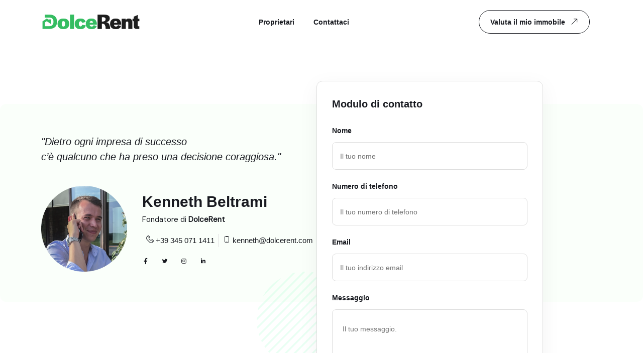

--- FILE ---
content_type: text/html; charset=utf-8
request_url: https://dolcerent.com/contatti/
body_size: 11509
content:


<!DOCTYPE html>
<html dir="ltr" lang="en">

<!-- DolceRent srl - sysadmin: marco@dolcerent.com - Se stai leggendo questo complimenti e buona giornata -->

<head>
<meta charset="utf-8">
<meta http-equiv="X-UA-Compatible" content="IE=edge">
<meta name="viewport" content="width=device-width, initial-scale=1">
<meta name="keywords" content="dolcerent, immobiliare, immobili, real estate, airbnb, booking, vacanze, property, agenzia immobiliare, real estate agency, milano, realestate, realtor, rental">





<meta name="CreativeLayers" content="ATFN">
<!-- Fogli di stile CSS -->
<link rel="stylesheet" href="/static/sitopubblico/v2/css/bootstrap.min.css">
<link rel="stylesheet" href="/static/sitopubblico/v2/css/jquery-ui.min.css">
<link rel="stylesheet" href="/static/sitopubblico/v2/css/ace-responsive-menu.css">
<link rel="stylesheet" href="/static/sitopubblico/v2/css/menu.css">
<link rel="stylesheet" href="/static/sitopubblico/v2/css/fontawesome.css">
<link rel="stylesheet" href="/static/sitopubblico/v2/css/flaticon.css">
<link rel="stylesheet" href="/static/sitopubblico/v2/css/bootstrap-select.min.css">
<link rel="stylesheet" href="/static/sitopubblico/v2/css/magnific-popup.css">
<link rel="stylesheet" href="/static/sitopubblico/v2/css/animate.css">
<link rel="stylesheet" href="/static/sitopubblico/v2/css/slider.css">
<link rel="stylesheet" href="/static/sitopubblico/v2/css/ud-custom-spacing.css">
<link rel="stylesheet" href="/static/sitopubblico/v2/css/style.css">
<!-- Foglio di stile CSS per responsivitá -->
<link rel="stylesheet" href="/static/sitopubblico/v2/css/responsive.css">
<!-- Title -->

<title>DolceRent - Contattaci</title>

<!-- Favicon -->
<link href="https://dolcerent.com/favicon.ico" sizes="128x128" rel="shortcut icon" type="image/x-icon" />
<link href="https://dolcerent.com/favicon.ico" sizes="128x128" rel="shortcut icon" />

<!-- Google tag (gtag.js) -->
<script async src="https://www.googletagmanager.com/gtag/js?id=G-02DJLH9ERQ"></script>
<script>
  window.dataLayer = window.dataLayer || [];
  function gtag(){dataLayer.push(arguments);}
  gtag('js', new Date());

  gtag('config', 'G-02DJLH9ERQ');
</script>



<style>


      /* Adattamento per schermi di larghezza inferiore a 768px (dimensione comunemente usata per iPad e dispositivi mobili minori) */
      @media (max-width: 767px) {

        .coupon {

          text-align: center;

        }

        .contatty {
          justify-content: center;
        }

        .futer {
          text-align: center;
        }

      }


</style>



</head>
<body>
<div class="wrapper ovh">
  <div class="preloader"></div>
  
  <!-- Main Header Nav -->
  <header class="header-nav nav-innerpage-style menu-home4 main-menu">
    <!-- Ace Responsive Menu -->
    <nav class="posr"> 
      <div class="container posr menu_bdrt1">
        <div class="row align-items-center justify-content-between">
          <div class="col-auto">
            <a class="header-logo" href="/"><img style="height: 33px;" src="/static/sitopubblico/v2/images/header-logo2.png" alt="Header Logo"></a>
          </div>
          <div class="col-auto">
            <!-- Responsive Menu Structure-->
            <ul id="respMenu" class="ace-responsive-menu" data-menu-style="horizontal">
              <li class="visible_list"> <a class="list-item" href="/"><span class="title">Proprietari</span></a>
                <!-- Level Two-->
              </li>
              <!-- <li class="megamenu_style"> <a  class="list-item" href=""><span class="title">Ospiti</span></a> -->

              </li>
              <li class="visible_list"> <a class="list-item" href="/contatti/"><span class="title">Contattaci</span></a>

              </li>

            </ul>
          </div>
          <div class="col-auto">
            <div class="d-flex align-items-center">
              <!-- <a class="login-info d-flex align-items-center" data-bs-toggle="modal" href="#exampleModalToggle" role="button"><i class="far fa-user-circle fz16 me-2"></i> <span class="d-none d-xl-block">Login / Register</span></a> -->
              
              
              
              
                <a class="ud-btn btn-white add-property bdrs60 mx-2 mx-xl-4" href="/#quiz">Valuta il mio immobile<i class="fal fa-arrow-right-long"></i></a>
              
              
              <!-- <a class="sidemenu-btn filter-btn-right" href="#"><img src="images/dark-nav-icon.svg" alt=""></a> -->
            </div>
          </div>
        </div>
      </div>
    </nav>
  </header>
  <!-- Signup Modal -->
  <div class="signup-modal">
    <div class="modal fade" id="exampleModalToggle" aria-hidden="true" aria-labelledby="exampleModalToggleLabel" tabindex="-1">
      <div class="modal-dialog modal-dialog-centered">
        <div class="modal-content">
          <div class="modal-header">
            <h5 class="modal-title" id="exampleModalToggleLabel">Benvenuto su DolceRent</h5>
            <button type="button" class="btn-close" data-bs-dismiss="modal" aria-label="Close"></button>
          </div>
          <div class="modal-body">
            <div class="log-reg-form">
              <div class="navtab-style2">
                <nav>
                  <div class="nav nav-tabs mb20" id="nav-tab" role="tablist">
                    <button class="nav-link active fw600" id="nav-home-tab" data-bs-toggle="tab" data-bs-target="#nav-home" type="button" role="tab" aria-controls="nav-home" aria-selected="true">Sign In</button>
                    <button class="nav-link fw600" id="nav-profile-tab" data-bs-toggle="tab" data-bs-target="#nav-profile" type="button" role="tab" aria-controls="nav-profile" aria-selected="false">New Account</button>
                  </div>
                </nav>
                <div class="tab-content" id="nav-tabContent2">
                  <div class="tab-pane fade show active fz15" id="nav-home" role="tabpanel" aria-labelledby="nav-home-tab">
                    <div class="form-style1">
                      <div class="mb25">
                        <label class="form-label fw600 dark-color">Email</label>
                        <input type="email" class="form-control" placeholder="Enter Email">
                      </div>
                      <div class="mb15">
                        <label class="form-label fw600 dark-color">Password</label>
                        <input type="text" class="form-control" placeholder="Enter Password">
                      </div>
                      <div class="checkbox-style1 d-block d-sm-flex align-items-center justify-content-between mb10">
                        <label class="custom_checkbox fz14 ff-heading">Ricordami
                          <input type="checkbox" checked="checked">
                          <span class="checkmark"></span>
                        </label>
                        <a class="fz14 ff-heading" href="#">Perso la password?</a>
                      </div>
                      <div class="d-grid mb20">
                        <button class="ud-btn btn-thm" type="button">Sign in <i class="fal fa-arrow-right-long"></i></button>
                      </div>
                      <div class="hr_content mb20"><hr><span class="hr_top_text">OR</span></div>
                      <div class="d-grid mb10">
                        <button class="ud-btn btn-white" type="button"><i class="fab fa-google"></i> Continue Google</button>
                      </div>
                      <div class="d-grid mb10">
                        <button class="ud-btn btn-fb" type="button"><i class="fab fa-facebook-f"></i> Continue Facebook</button>
                      </div>
                      <div class="d-grid mb20">
                        <button class="ud-btn btn-apple" type="button"><i class="fab fa-apple"></i> Continue Apple</button>
                      </div>
                      <p class="dark-color text-center mb0 mt10">Not signed up? <a class="dark-color fw600" href="page-register.html">Create an account.</a></p>
                    </div>
                  </div>
                  <div class="tab-pane fade fz15" id="nav-profile" role="tabpanel" aria-labelledby="nav-profile-tab">
                    <div class="form-style1">
                      <div class="mb25">
                        <label class="form-label fw600 dark-color">Email</label>
                        <input type="email" class="form-control" placeholder="Enter Email">
                      </div>
                      <div class="mb20">
                        <label class="form-label fw600 dark-color">Password</label>
                        <input type="text" class="form-control" placeholder="Enter Password">
                      </div>
                      <div class="d-grid mb20">
                        <button class="ud-btn btn-thm" type="button">Create account <i class="fal fa-arrow-right-long"></i></button>
                      </div>
                      <div class="hr_content mb20"><hr><span class="hr_top_text">OR</span></div>
                      <div class="d-grid mb10">
                        <button class="ud-btn btn-white" type="button"><i class="fab fa-google"></i> Continue Google</button>
                      </div>
                      <div class="d-grid mb10">
                        <button class="ud-btn btn-fb" type="button"><i class="fab fa-facebook-f"></i> Continue Facebook</button>
                      </div>
                      <div class="d-grid mb20">
                        <button class="ud-btn btn-apple" type="button"><i class="fab fa-apple"></i> Continue Apple</button>
                      </div>
                      <p class="dark-color text-center mb0 mt10">Not signed up? <a class="dark-color fw600" href="page-register.html">Create an account.</a></p>
                    </div>
                  </div>
                </div>
              </div>
            </div>
          </div>
        </div>
      </div>
    </div>
  </div>
  <!-- Menu In Hiddn SideBar -->
  <!-- <div class="rightside-hidden-bar">
    <div class="hsidebar-header">
      <div class="sidebar-close-icon"><span class="far fa-times"></span></div>
      <h4 class="title">La tua proprietá, la nostra prioritá.</h4>
    </div>
    <div class="hsidebar-content">
      <div class="hiddenbar_navbar_content">
        <div class="hiddenbar_navbar_menu">
          <ul class="navbar-nav">
            <li class="nav-item"> <a class="nav-link" href="#" role="button">Whatsapp</a></li>
            <li class="nav-item"> <a class="nav-link" href="#" role="button">Email</a></li>
            <li class="nav-item"> <a class="nav-link" href="#" role="button">Telefono</a></li>
            <li class="nav-item"> <a class="nav-link" href="#" role="button">Formulario di contatto</a></li>

          </ul>
        </div>
        <div class="hiddenbar_footer position-relative bdrt1">
          <div class="row pt45 pb30 pl30">
            <div class="col-auto">
              <div class="contact-info">
                <p class="info-title dark-color">Customer Care</p>
                <h6 class="info-phone dark-color"><a href="%2b(0)-123-050-945-02.html">+39 377 389 1556</a></h6>
              </div>
            </div>
            <div class="col-auto">
              <div class="contact-info">
                <p class="info-title dark-color">Nee Live Support?</p>
                <h6 class="info-mail dark-color"><a href="mailto:hi@homez.com">hi@homez.com</a></h6>
              </div>
            </div>
          </div>
          <div class="row pt30 pb30 bdrt1">
            <div class="col-auto">
              <div class="social-style-sidebar d-flex align-items-center pl30">
                <h6 class="me-4 mb-0">Follow us</h6>
                <a class="me-3" href="#"><i class="fab fa-facebook-f"></i></a>
                <a class="me-3" href="#"><i class="fab fa-twitter"></i></a>
                <a class="me-3" href="#"><i class="fab fa-instagram"></i></a>
                <a class="me-3" href="#"><i class="fab fa-linkedin-in"></i></a>
              </div>
            </div>
          </div>
        </div>
      </div>
    </div>
  </div> -->
  <!--End Menu In Hiddn SideBar --> 
  <!-- Advance Feature Modal Start -->
  <div class="advance-feature-modal">
    <!-- Modal -->
    <div class="modal fade" id="exampleModal" tabindex="-1" aria-labelledby="exampleModalLabel" aria-hidden="true">
      <div class="modal-dialog modal-dialog-centered modal-lg">
        <div class="modal-content">
          <div class="modal-header pl30 pr30">
            <h5 class="modal-title" id="exampleModalLabel">Filtri Avanzati</h5>
            <button type="button" class="btn-close" data-bs-dismiss="modal" aria-label="Close"></button>
          </div>
          <div class="modal-body pb-0">
            <div class="row">
              <div class="col-lg-12">
                <div class="widget-wrapper">
                  <h6 class="list-title">Fascia di prezzo</h6>
                  <!-- Range Slider Mobile Version -->
                  <div class="range-slider-style modal-version">
                    <div class="range-wrapper">
                      <div class="mb30 mt35" id="slider"></div>
                      <div class="d-flex align-items-center">
                        <span id="slider-range-value1"></span><i class="fa-sharp fa-solid fa-minus mx-2 dark-color icon"></i>
                        <span id="slider-range-value2"></span>
                      </div>
                    </div>
                  </div>
                </div>
              </div>
            </div>
            <div class="row">
              <div class="col-sm-6">
                <div class="widget-wrapper">
                  <h6 class="list-title">Tipo</h6>
                  <div class="form-style2 input-group">
                    <select class="selectpicker" data-live-search="true" data-width="100%">
                      <option>Qualsiasi</option>
                      <option data-tokens="Apartments">Appartamento</option>
                      <option data-tokens="Bungalow">Villa</option>
                      <option data-tokens="Houses">Casa</option>
                      <option data-tokens="Loft">Loft</option>
                      <option data-tokens="Office">Ufficio</option>
                    </select>
                  </div>
                </div>
              </div>
              <div class="col-sm-6">
                <div class="widget-wrapper">
                  <h6 class="list-title">ID</h6>
                  <div class="form-style2">
                    <input type="text" class="form-control" placeholder="RT04949213">
                  </div>
                </div>
              </div>
            </div>
            <div class="row">
              <div class="col-sm-6">
                <div class="widget-wrapper">
                  <h6 class="list-title">Camere</h6>
                  <div class="d-flex">
                    <div class="selection">
                      <input id="xany" name="xbeds" type="radio" checked>
                      <label for="xany">tutti</label>
                    </div>
                    <div class="selection">
                      <input id="xoneplus" name="xbeds" type="radio">
                      <label for="xoneplus">1+</label>
                    </div>
                    <div class="selection">
                      <input id="xtwoplus" name="xbeds" type="radio">
                      <label for="xtwoplus">2+</label>
                    </div>
                    <div class="selection">
                      <input id="xthreeplus" name="xbeds" type="radio">
                      <label for="xthreeplus">3+</label>
                    </div>
                    <div class="selection">
                      <input id="xfourplus" name="xbeds" type="radio">
                      <label for="xfourplus">4+</label>
                    </div>
                    <div class="selection">
                      <input id="xfiveplus" name="xbeds" type="radio">
                      <label for="xfiveplus">5+</label>
                    </div>
                  </div>
                </div>
              </div>
              <div class="col-sm-6">
                <div class="widget-wrapper">
                  <h6 class="list-title">Bathrooms</h6>
                  <div class="d-flex">
                    <div class="selection">
                      <input id="yany" name="ybath" type="radio" checked>
                      <label for="yany">tutti</label>
                    </div>
                    <div class="selection">
                      <input id="yoneplus" name="ybath" type="radio">
                      <label for="yoneplus">1+</label>
                    </div>
                    <div class="selection">
                      <input id="ytwoplus" name="ybath" type="radio">
                      <label for="ytwoplus">2+</label>
                    </div>
                    <div class="selection">
                      <input id="ythreeplus" name="ybath" type="radio">
                      <label for="ythreeplus">3+</label>
                    </div>
                    <div class="selection">
                      <input id="yfourplus" name="ybath" type="radio">
                      <label for="yfourplus">4+</label>
                    </div>
                    <div class="selection">
                      <input id="yfiveplus" name="ybath" type="radio">
                      <label for="yfiveplus">5+</label>
                    </div>
                  </div>
                </div>
              </div>
            </div>
            <div class="row">
              <div class="col-sm-6">
                <div class="widget-wrapper">
                  <h6 class="list-title">Cittá</h6>
                  <div class="form-style2 input-group">
                    <select class="selectpicker" data-live-search="true" data-width="100%">
                      <option>Qualsiasi</option>
                      <option data-tokens="California">Milano</option>
                      <option data-tokens="Chicago">Firenze</option>
                      <option data-tokens="LosAngeles">Torino</option>
                      <option data-tokens="Manhattan">Bologna</option>
                      <option data-tokens="NewJersey">Roma</option>
                      <option data-tokens="NewYork">Salerno</option>

                    </select>
                  </div>
                </div>
              </div>
              <div class="col-sm-6">
                <div class="widget-wrapper">
                  <h6 class="list-title">Metri quadri</h6>
                  <div class="space-area">
                    <div class="d-flex align-items-center justify-content-between">
                      <div class="form-style1">
                        <input type="text" class="form-control" placeholder="Min.">
                      </div>
                      <span class="dark-color">-</span>
                      <div class="form-style1">
                        <input type="text" class="form-control" placeholder="Max">
                      </div>
                    </div>
                  </div>
                </div>
              </div>
            </div>
            <!-- <div class="row">
              <div class="col-lg-12">
                <div class="widget-wrapper mb0">
                  <h6 class="list-title mb10">Comoditá</h6>
                </div>
              </div>
              <div class="col-sm-4">
                <div class="widget-wrapper mb20">
                  <div class="checkbox-style1">
                    <label class="custom_checkbox">Attico
                      <input type="checkbox">
                      <span class="checkmark"></span>
                    </label>
                    <label class="custom_checkbox">Giardino
                      <input type="checkbox" checked="checked">
                      <span class="checkmark"></span>
                    </label>
                    <label class="custom_checkbox">Aria condizionata
                      <input type="checkbox" checked="checked">
                      <span class="checkmark"></span>
                    </label>
                    <label class="custom_checkbox">Cucina attrezzata
                      <input type="checkbox" checked="checked">
                      <span class="checkmark"></span>
                    </label>
                  </div>
                </div>
              </div>
              <div class="col-sm-4">
                <div class="widget-wrapper mb20">
                  <div class="checkbox-style1">
                    <label class="custom_checkbox">TV Netflix
                      <input type="checkbox">
                      <span class="checkmark"></span>
                    </label>
                    <label class="custom_checkbox">Doccia esterna
                      <input type="checkbox">
                      <span class="checkmark"></span>
                    </label>
                    <label class="custom_checkbox">Barbecue
                      <input type="checkbox">
                      <span class="checkmark"></span>
                    </label>
                    <label class="custom_checkbox">Washer
                      <input type="checkbox">
                      <span class="checkmark"></span>
                    </label>
                  </div>
                </div>
              </div>
              <div class="col-sm-4">
                <div class="widget-wrapper mb20">
                  <div class="checkbox-style1">
                    <label class="custom_checkbox">Lake view
                      <input type="checkbox">
                      <span class="checkmark"></span>
                    </label>
                    <label class="custom_checkbox">Wine cellar
                      <input type="checkbox">
                      <span class="checkmark"></span>
                    </label>
                    <label class="custom_checkbox">Front yard
                      <input type="checkbox">
                      <span class="checkmark"></span>
                    </label>
                    <label class="custom_checkbox">Refrigerator
                      <input type="checkbox">
                      <span class="checkmark"></span>
                    </label>
                  </div>
                </div>
              </div>
            </div> -->
          </div>
          <div class="modal-footer justify-content-between">
            <a class="reset-button" href="#"><span class="flaticon-turn-back"></span><u>Resetta tutti i filtri</u></a>
            <div class="btn-area">
              <button class="ud-btn btn-thm"><span class="flaticon-search align-text-top pr10"></span>Cerca</button>
            </div>
          </div>
        </div>
      </div>
    </div>
  </div>
  <!-- Advance Feature Modal End -->

  <div class="hiddenbar-body-ovelay"></div>

  <!-- Mobile Nav  -->
  <div id="page" class="mobilie_header_nav stylehome1">
    <div class="mobile-menu">
      <div class="header innerpage-style">
        <div class="menu_and_widgets">
          <div class="mobile_menu_bar d-flex justify-content-between align-items-center">
            <a class="menubar" href="#menu"><img src="/static/sitopubblico/v2/images/mobile-dark-nav-icon.svg" alt=""></a>
            <a class="mobile_logo" href="#"><img style="height: 33px;" src="/static/sitopubblico/v2/images/header-logo2.png" alt=""></a>
            <!-- <a href="/#quiz"><span class="icon fz24 far fa-clipboard-check"></span></a> -->
          </div>
        </div>
      </div>
    </div>
    <!-- /.mobile-menu -->
    <nav id="menu" class="">
      <ul>
        <li><a href="/"><span>Proprietari</span></a>

        </li>


        <!-- <li><a href=""><span>Ospiti</span></a>

        </li> -->


        <li><a href="/contatti/"><span>Contattaci</span></a>

        </li>

        <!-- Only for Mobile View -->
      </ul>
    </nav>
  </div>





  

<style>

.bgc-thm-light {
	background-color: rgba(149, 249, 164, 0.05);
}

.modulokont {
  margin-top: -440px;
}

.cytazione {
  margin-bottom: 43px!important;
  font-weight: 400;
  font-size: 20px;
  font-style: italic;
}


      /* Adattamento per schermi di larghezza inferiore a 768px (dimensione comunemente usata per iPad e dispositivi mobili minori) */
      @media (max-width: 767px) {



        .modulokont {
          margin-top: 0px;
        }

        .cytazione {
          visibility: hidden;
          height: 0px;
        }


        .cta-agent{
          margin-top: -90px;
          margin-bottom: -100px
        }


      }





</style>

<script src="https://maps.googleapis.com/maps/api/js?key=AIzaSyAOlHnxGAmxFT_sY2I_V_QEP-z8Yo6R9Lw"></script>

  <div class="body_content" >
    <!-- Our Contact With Map -->
    <!-- <section class="p-0">
      <iframe class="home8-map contact-page " loading="lazy" src="https://www.google.com/maps/embed?pb=!1m18!1m12!1m3!1d2798.686686989049!2d9.18330387740881!3d45.455969433986084!2m3!1f0!2f0!3f0!3m2!1i1024!2i768!4f13.1!3m3!1m2!1s0x4786c40176696125%3A0x153207525987bb93!2sVia%20Molino%20delle%20Armi%2C%2011%2C%2020122%20Milano%20MI%2C%20Italia!5e0!3m2!1sit!2sbr!4v1688217220205!5m2!1sit!2sbr" title="Ufficio sede centrale DolceRent" aria-label="Via Molino delle Armi 11, Milano - Italia"referrerpolicy="no-referrer-when-downgrade"></iframe>


    </section> -->
    <section>

      <div class="cta-agent bgc-thm-light mx-auto maxw1600 pt60 pb60 bdrs12 position-relative mx20-lg">
        <div class="container">
          <div class="row align-items-center">
            <div class="col-xl-7">

              <h2 class="cytazione mb30 ">"Dietro ogni impresa di successo <br class="d-none d-lg-block">c’è qualcuno che ha preso una decisione coraggiosa."</h2>



              <div class="agent-single d-sm-flex align-items-center">
                <div class="single-img mb30-sm">
                  <img style="width: 171px;" src="/static/sitopubblico/v2/images/team/agent-single.png" alt="">
                </div>
                <div class="single-contant ml30 ml0-xs">
                  <h2 class="title mb-0">Kenneth Beltrami</h2>
                  <p class="fz15">Fondatore di <b>DolceRent</b></p>
                  <div class="agent-meta mb15 d-md-flex align-items-center">
                    <!-- <a class="text fz15 pe-2 bdrr1" href="#"><i class="fas fa-mail fz10 review-color2 pr10"></i>kenneth@dolcerent.com</a> -->
                    <a class="text fz15 pe-2 ps-2 bdrr1" href="#"><i class="flaticon-call pe-1"></i>+39 345 071 1411</a>
                    <a class="text fz15 ps-2" href="#"><i class="flaticon-smartphone pe-1"></i>kenneth@dolcerent.com</a>
                  </div>
                  <div class="agent-social">
                    <a class="mr20" href="#"><i class="fab fa-facebook-f"></i></a>
                    <a class="mr20" href="#"><i class="fab fa-twitter"></i></a>
                    <a class="mr20" href="https://instagram.comm/dolcerent_"><i class="fab fa-instagram"></i></a>
                    <a href="#"><i class="fab fa-linkedin-in"></i></a>
                  </div>
                </div>
              </div>


              <div class="img-box-11 position-relative d-none d-xl-block">
                <img class="img-1 spin-right" src="/static/sitopubblico/v2/images/about/element666.png" alt="">
                <img class="img-2 bounce-x" src="/static/sitopubblico/v2/images/about/element666.png" alt="">
                <!-- <img class="img-3 bounce-y" src="/static/sitopubblico/v2/images/about/element666.png" alt=""> -->
              </div>

              



            </div>
          </div>
        </div>
      </div>



      <style>
      
              .success-message {
                color: green;
              }
      
              .error-message {
                color: red;
              }
      
      

.main-container {
  width: 100%;
  height: 49vh;
  display: flex;
  flex-flow: column;
  justify-content: center;
  align-items: center;
}
.check-container {
  width: 6.25rem;
  height: 7.5rem;
  display: flex;
  flex-flow: column;
  align-items: center;
  justify-content: space-between;
}
.check-container .check-background {
  width: 100%;
  height: calc(100% - 1.25rem);
  background: linear-gradient(to bottom right, #5de593, #41d67c);
  box-shadow: 0px 0px 0px 65px rgba(255, 255, 255, 0.25) inset, 0px 0px 0px 65px rgba(255, 255, 255, 0.25) inset;
  transform: scale(0.84);
  border-radius: 50%;
  animation: animateContainer 0.75s ease-out forwards 0.75s;
  display: flex;
  align-items: center;
  justify-content: center;
  opacity: 0;
}
.check-container .check-background svg {
  width: 65%;
  transform: translateY(0.25rem);
  stroke-dasharray: 80;
  stroke-dashoffset: 80;
  animation: animateCheck 0.35s forwards 1.25s ease-out;
}
.check-container .check-shadow {
  bottom: calc(-15% - 5px);
  left: 0;
  border-radius: 50%;
  background: radial-gradient(closest-side, rgba(73, 218, 131, 1), transparent);
  animation: animateShadow 0.75s ease-out forwards 0.75s;
}
@keyframes animateContainer {
  0% {
    opacity: 0;
    transform: scale(0);
    box-shadow: 0px 0px 0px 65px rgba(255, 255, 255, 0.25) inset, 0px 0px 0px 65px rgba(255, 255, 255, 0.25) inset;
 }
  25% {
    opacity: 1;
    transform: scale(0.9);
    box-shadow: 0px 0px 0px 65px rgba(255, 255, 255, 0.25) inset, 0px 0px 0px 65px rgba(255, 255, 255, 0.25) inset;
 }
  43.75% {
    transform: scale(1.15);
    box-shadow: 0px 0px 0px 43.334px rgba(255, 255, 255, 0.25) inset, 0px 0px 0px 65px rgba(255, 255, 255, 0.25) inset;
 }
  62.5% {
    transform: scale(1);
    box-shadow: 0px 0px 0px 0px rgba(255, 255, 255, 0.25) inset, 0px 0px 0px 21.667px rgba(255, 255, 255, 0.25) inset;
 }
  81.25% {
    box-shadow: 0px 0px 0px 0px rgba(255, 255, 255, 0.25) inset, 0px 0px 0px 0px rgba(255, 255, 255, 0.25) inset;
 }
  100% {
    opacity: 1;
    box-shadow: 0px 0px 0px 0px rgba(255, 255, 255, 0.25) inset, 0px 0px 0px 0px rgba(255, 255, 255, 0.25) inset;
 }
}
@keyframes animateCheck {
  from {
    stroke-dashoffset: 80;
 }
  to {
    stroke-dashoffset: 0;
 }
}
@keyframes animateShadow {
  0% {
    opacity: 0;
    width: 100%;
    height: 15%;
 }
  25% {
    opacity: 0.25;
 }
  43.75% {
    width: 40%;
    height: 7%;
    opacity: 0.35;
 }
  100% {
    width: 85%;
    height: 15%;
    opacity: 0.25;
 }
}

       
       </style>

      <div class="container">
        <div class="row d-flex align-items-start">
          
          <div style="background-color: white; padding: 60px 60px 60px 60px; border-radius: 10px; margin-left: -22px;" class="col-lg-6">
            <!-- <p style="font-size: 18px;" class="text">La nostra filosofia è crescere reciprocamente, tessendo una rete di collaborazioni durature.<br><br> Miriamo ad un networking sinergico, dove ciò che ciascuno offre diventa parte di un progetto comune, orientato al raggiungimento di traguardi condivisi.<br><br> Con noi, la gestione immobiliare si trasforma in un percorso di successo collettivo.</p> -->
          </div>


          <div class="col-lg-5 position-relative modulokont">
            <div class="home8-contact-form default-box-shadow1 bdrs12 bdr1 p30 mb30-md bgc-white">
              <h4 class="form-title mb25">Modulo di contatto</h4>
              
              <form id="contact-form" class="form-style1" method="post">
                <input type="hidden" name="csrfmiddlewaretoken" value="PMWK17T4wYtRCAdEd5l3Bp7o5ImjVPaF8b2I8cvlkNhybSzBP31cmv7IT5FsNLRI">
                <div class="row">
                  <div class="col-lg-12">
                    <div class="mb20">
                      <label class="heading-color ff-heading fw600 mb10">Nome</label>
                      <input name="nome" type="text" class="form-control" placeholder="Il tuo nome">
                    </div>
                  </div>
                  <div class="col-lg-12">
                    <div class="mb20">
                      <label class="heading-color ff-heading fw600 mb10">Numero di telefono</label>
                      <input name="telefono" type="text" class="form-control" placeholder="Il tuo numero di telefono">
                    </div>
                  </div>
                  <div class="col-md-12">
                    <div class="mb20">
                      <label class="heading-color ff-heading fw600 mb10">Email</label>
                      <input name="email" type="email" class="form-control" placeholder="Il tuo indirizzo email">
                    </div>
                  </div>
                  <div class="col-md-12">
                    <div class="mb10">
                      <label class="heading-color ff-heading fw600 mb10">Messaggio</label>
                      <textarea name="messaggio" cols="30" rows="4" placeholder="Il tuo messaggio."></textarea>
                    </div>
                  </div>
                  <div class="col-md-12">
                    <div class="d-grid">
                      <button type="submit" class="ud-btn btn-thm">Invia messaggio <i class="fal fa-arrow-right-long"></i></button>
                    </div>
                  </div>
                </div>
              </form>
            </div>
          </div>






        </div>
      </div>
    </section>




    <script src="https://code.jquery.com/jquery-3.6.0.min.js"></script>
    <script type="text/javascript">
      $(document).ready(function() {
        $('#contact-form').submit(function(e) { // Assicurati di sostituire con l'ID effettivo del tuo form
          e.preventDefault();
    
          // Rimuovi vecchi messaggi di errore e classi di errore
          $('.error-message').remove();
          $('.has-error').removeClass('has-error');
          
          var formContainer = $(this).closest('#contact-form'); // Seleziona il contenitore più vicino al tuo form
    
          $.ajax({
            url: '/submit_contatto_v2', // Sostituisci con l'URL effettivo della tua view
            type: 'post', // Metodo HTTP
            data: $(this).serialize(), // I dati del form
            success: function(response) {
              // Sostituisce il contenuto del contenitore del form con l'animazione
              formContainer.html(`
                <div class="main-container" >
                  <div class="check-container">
                      <div class="check-background">
                          <svg viewBox="0 0 65 51" fill="none" xmlns="http://www.w3.org/2000/svg">
                              <path d="M7 25L27.3077 44L58.5 7" stroke="white" stroke-width="13" stroke-linecap="round" stroke-linejoin="round" />
                          </svg>
                      </div>
                      <div class="check-shadow"></div>
                  </div>
                  <p style="text-align: center; font-size: 1.25rem; margin-top: 20px;">Messaggio inviato! Ti risponderemo a breve.</p>
                </div>
              `);
            },
            error: function(xhr, errmsg, err) {
              // Gestione errori
              var errors = JSON.parse(xhr.responseText).errors;
              if (errors) {
                if (errors['__all__']) { // Se esistono errori non di campo, mostrali
                  formContainer.prepend('<p class="error-message">' + errors['__all__'] + '</p>');
                }
                $.each(errors, function(field, message) {
                    // Aggiungi il messaggio di errore vicino all'input corrispondente
                    $('input[name="' + field + '"], textarea[name="' + field + '"]', formContainer)
                      .after('<p class="error-message">' + message + '</p>')
                      .closest('.mb20').addClass('has-error');
                });
              } else {
                formContainer.prepend('<p class="error-message">Errore nel processare la richiesta: ' + errmsg + '</p>');
              }
            }
          });
        });
      });
    </script>






    <!-- Our CTA --> 
    <!-- <section class="our-cta pt-0">
      <div class="cta-banner bgc-f7 mx-auto maxw1600 pt120 pb120 pt60-md pb60-md bdrs12 position-relative mx20-lg">
        <div class="img-box-5">
          <img class="img-1 spin-right" src="/static/sitopubblico/v2/images/about/element-1.png" alt="">
        </div>
        <div class="img-box-6">
          <img class="img-1 spin-left" src="/static/sitopubblico/v2/images/about/element-1.png" alt="">
        </div>
        <div class="container">
          <div class="row align-items-center">
            <div class="col-lg-7 col-xl-6 wow fadeInLeft">
              <div class="cta-style1">
                <h2 class="cta-title">Vuoi contattarci direttamente?</h2>
                <p class="cta-text mb-0">Chiamaci o avvia una conversazione su whatsapp.</p>
              </div>
            </div>
            <div class="col-lg-5 col-xl-6 wow fadeInRight" data-wow-delay="300ms">
              <div class="cta-btns-style1 d-block d-sm-flex align-items-center justify-content-lg-end">
                <a href="page-contact.html" class="ud-btn btn-transparent mr30 mr0-xs">Apri la chat<i class="fal fa-arrow-right-long"></i></a>
                <a href="page-contact.html" class="ud-btn btn-dark"><span class="flaticon-call vam pe-2"></span>+39 377 9654 564</a>
              </div>
            </div>
          </div>
        </div>
      </div>
    </section> -->




    <script type="text/javascript">
		
      var start_time = new Date().getTime();
    
      setInterval(function() {
        var end_time = new Date().getTime();
        var time_spent = end_time - start_time;
    
        // 1 second = 1000 ms
        time_spent = Math.round(time_spent / 1000);
    
        var xhr = new XMLHttpRequest();
        xhr.open("POST", "/update_time/", true);
        xhr.setRequestHeader("Content-Type", "application/x-www-form-urlencoded");
        xhr.send("time=" + time_spent + "&id=" + '28090');  
      }, 3000);  // Aggiorna ogni 5 secondi
    </script>








    





  
    <!-- Our Footer --> 
    <section class="footer-style1 at-home2 pb-0">
        <div class="container">
          <div class="row">
            <div class="futer col-lg-5">
              <div class="footer-widget mb-4 mb-lg-5">
                <a class="footer-logo" href="index-2.html"><img style="height: 33px;" class="mb40" src="/static/sitopubblico/v2/images/header-logo.png" alt=""></a>
                <div class="contatty row mb-4 mb-lg-5">
                  <div class="col-auto">
                    <div class="contact-info">
                      <h6 class="info-mail"><a href="tel:+393773891556">+39 345 0711411</a></h6>
                    </div>
                  </div>
                  <div class="col-auto">
                    <div class="contact-info">
                      
                      <h6 class="info-mail"><a href="mailto:info@dolcerent.com">info@dolcerent.com</a></h6>
                    </div>
                  </div>

                </div>
  

              </div>
            </div>
            <div class="col-lg-7">
              <div class="footer-widget mb-4 mb-lg-5">
                  <div class="mailchimp-widget mb-4 mb-lg-5">
                      <h6 class="coupon title text-white mb20">Ricevi sulla tua email uno sconto del 15% sulla prossima prenotazione DolceRent</h6>
                      <div class="mailchimp-style1">
                          <input name="emailcoupon" type="email" id="email-coupon-input" class="form-control" placeholder="Inserisci la tua email">
                          <button id="submit-coupon-button" type="submit">Invia coupon</button>
                      </div>
                      <p id="err_coupon" style="display: none; color: #ff0000;"></p>
                      <p style="color: rgb(66, 66, 66);" class="coupon fz12 mb20">* per prima prenotazione, solo strutture aderenti alla promozione. Dettagli nella email.</p>
                  </div>
              </div>
          </div>
          </div>
        </div>
        <div class="container white-bdrt1 py-4">
          <div class="row">
            <div class="col-sm-6">
              <div class="text-center text-lg-start">
                <p class="copyright-text text-gray ff-heading">© DolceRent - Tutti i diritti riservati</p>
              </div>
            </div>
            <div class="col-sm-6">
              <div class="text-center text-lg-end">
                <p class="footer-menu ff-heading text-gray"><a class="text-gray" href="#">Polizza sul trattamento dei dati</a> · <a class="text-gray" href="#">Termini di servizio</a></p>
              </div>
            </div>
          </div>
        </div>
      </section>
      <a class="scrollToHome" href="#"><i class="fas fa-angle-up"></i></a>
    </div>
  </div>


  <script type="text/javascript">
    $(document).ready(function() {
      $('#submit-coupon-button').click(function(e) {
        e.preventDefault();
  
        
        // Svuota messaggi di errore esistenti
        $('#err_coupon').empty().hide();
  
        var emailcoupon = $('#email-coupon-input').val();
        
        console.log(emailcoupon); // Aggiungi questo per verificare il valore
  
        $.ajax({
          url: '/coupon/', // Aggiorna con il tuo URL configurato
          type: 'post',
          dataType: 'json',
          data: {
            emailcoupon: emailcoupon,
            csrfmiddlewaretoken: 'PMWK17T4wYtRCAdEd5l3Bp7o5ImjVPaF8b2I8cvlkNhybSzBP31cmv7IT5FsNLRI', // Includi token CSRF per sicurezza
          },
          success: function(response) {
            if (response.status === 'success') {
            // Sostituisce il contenuto con l'animazione e il messaggio di successo
            $('.mailchimp-widget').html(`
            <div class="success-container" style="display: flex; align-items: center; justify-content: space-around;">
          <div class="animation-container" style="flex: 1;">
            <div class="check-container">
              <div class="check-background">
                <svg viewBox="0 0 65 51" fill="none" xmlns="http://www.w3.org/2000/svg">
                  <path d="M7 25L27.3077 44L58.5 7" stroke="white" stroke-width="13" stroke-linecap="round" stroke-linejoin="round"/>
                </svg>
              </div>
              <div class="check-shadow"></div>
            </div>
          </div>
          <p style="flex: 2; color: white; font-size: 1.25rem; text-align: left; margin: 0;">Grazie, controlla la tua email!</p>
        </div>
            `);
          } else {
            $('#err_coupon').html(response.message).show();
          }
        },
          error: function() {
            $('#err_coupon').html("Si è verificato un errore. Riprova.").show();
          }
        });
      });
    });
  </script>


  <!-- Wrapper End -->
  <script src="/static/sitopubblico/v2/js/jquery-3.6.4.min.js"></script>
  <script src="/static/sitopubblico/v2/js/jquery-migrate-3.0.0.min.js"></script>
  <script src="/static/sitopubblico/v2/js/popper.min.js"></script>
  <script src="/static/sitopubblico/v2/js/bootstrap.min.js"></script>
  <script src="/static/sitopubblico/v2/js/bootstrap-select.min.js"></script>
  <script src="/static/sitopubblico/v2/js/jquery.mmenu.all.js"></script>
  <script src="/static/sitopubblico/v2/js/ace-responsive-menu.js"></script> 
  <script src="/static/sitopubblico/v2/js/jquery-scrolltofixed-min.js"></script>
  <script src="/static/sitopubblico/v2/js/jquery.counterup.js"></script>
  <script src="/static/sitopubblico/v2/js/isotop.js"></script>
  <script src="/static/sitopubblico/v2/js/wow.min.js"></script>
  <script src="/static/sitopubblico/v2/js/owl.js"></script>
  <script src="/static/sitopubblico/v2/js/parallax.js"></script>
  <script src="/static/sitopubblico/v2/js/pricing-slider.js"></script>
  <script src="/static/sitopubblico/v2/js/swiper.js"></script>
  <!-- Custom script for all pages -->
  <script src="/static/sitopubblico/v2/js/script.js"></script>

  

  

  </body>
  
  <!-- DolceRent srl - sysadmin: marco@dolcerent.com -->
  </html>

--- FILE ---
content_type: text/css
request_url: https://dolcerent.com/static/sitopubblico/v2/css/ace-responsive-menu.css
body_size: 6749
content:
/* 
Ace Responsive Menu Plugin
Version: 1.0
Author: Samson Onna
E-mail: samson3d@gmail.com
----------------------------------------*/
/* Ace Responsive Menu
----------------------------------------*/
.ace-responsive-menu {
	list-style: none;
	margin: 0;
	padding: 0;
	background-color: transparent;
	width: 100%
}
.ace-responsive-menu li {
	list-style: none
}
.ace-responsive-menu > li {
	border: 0px;
	display: inline-block;
	margin: 0;
	padding: 0;
	text-align: left
}
.ace-responsive-menu > li > a.active span {
	color: #ffffff
}
.ace-responsive-menu > li > a {
	border: 0px;
	display: block;
	margin: 0;
	padding: 18px 20px 18px 5px;
	position: relative;
	text-decoration: none;
	text-transform: capitalize
}
.ace-responsive-menu li a i {
	padding-right: 5px
}
.ace-responsive-menu > li > a i {
	font-size: 16px;
	text-shadow: none
}
.ace-responsive-menu li.menu-active > a {
	color: #fff
}
.ace-responsive-menu li .menu-active {
	position: relative
}
.ace-responsive-menu > li > a > .arrow:before {
	content: "\f107";
	display: inline-block;
	font-family: "Font Awesome 6 Pro";
	font-size: 16px;
	font-weight: 300;
	height: auto;
	margin-left: 8px;
	text-shadow: none;
	width: 10px;
	vertical-align: middle
}
.ace-responsive-menu li ul.sub-menu li > a > .arrow:before {
	content: "\f105" !important
}
.ace-responsive-menu > li > ul.sub-menu {
	display: none;
	list-style: none;
	clear: both;
	margin: 0;
	position: absolute
}
.ace-responsive-menu li ul.sub-menu {
	background: #333
}
.ace-responsive-menu li ul.sub-menu > li {
	width: 185px
}
.ace-responsive-menu li ul.sub-menu li a {
	display: block;
	font-size: 14px;
	font-weight: 400;
	line-height: 35px;
}
.ace-responsive-menu li ul.sub-menu li a i {
	padding-right: 10px
}
.ace-responsive-menu > li > ul.sub-menu > li {
	position: relative
}
.ace-responsive-menu > li > ul.sub-menu > li ul.sub-menu {
	position: absolute;
	left: 260px;
	top: 0px;
	display: none;
	list-style: none
}
.ace-responsive-menu > li > ul.sub-menu > li ul.sub-menu > li ul.sub-menu {
	position: absolute;
	left: 185px;
	top: 0px;
	display: none;
	list-style: none
}
.ace-responsive-menu > li > ul.sub-menu li > a > .arrow:before {
	float: right;
	margin-top: 1px;
	margin-right: 0px;
	display: inline;
	font-size: 16px;
	font-family: "Font Awesome 6 Pro";
	height: auto;
	content: "\f104";
	font-weight: 600;
	text-shadow: none
}
.menu-toggle {
	display: none;
	float: left;
	width: 100%;
	background: #333
}
.menu-toggle:focus {
	outline: none
}
.menu-toggle h3 {
	float: left;
	color: #FFF;
	padding: 0px 10px;
	font-weight: 600;
	font-size: 16px
}
.menu-toggle .icon-bar {
	display: block !important;
	width: 18px;
	height: 2px;
	background-color: #F5F5F5 !important;
	-webkit-border-radius: 1px;
	-moz-border-radius: 1px;
	border-radius: 1px;
	-webkit-box-shadow: 0 1px 0 rgba(0, 0, 0, 0.25);
	-moz-box-shadow: 0 1px 0 rgba(0, 0, 0, 0.25);
	box-shadow: 0 1px 0 rgba(0, 0, 0, 0.25);
	margin: 3px
}
.menu-toggle .icon-bar:hover {
	background-color: #F5F5F5 !important
}
.menu-toggle #menu-btn {
	float: right;
	background: #202020;
	border: 1px solid #0C0C0C;
	padding: 8px;
	border-radius: 5px;
	cursor: pointer;
	margin: 10px
}
.menu-toggle #menu-btn:focus {
	outline: none
}
.hide-menu {
	display: none
}
ul[data-menu-style="accordion"] {
	width: 250px
}
ul[data-menu-style="accordion"] > li {
	display: block;
	margin: 0;
	padding: 0;
	border: 0px;
	float: none !important
}
ul[data-menu-style="accordion"] li ul.sub-menu > li {
	width: 100%
}
ul[data-menu-style="accordion"] > li > a > .arrow:before {
	float: right;
	content: "\f105"
}
ul[data-menu-style="accordion"] li.menu-active > a > .arrow:before {
	content: "\f107" !important
}
ul[data-menu-style="accordion"] > li > ul.sub-menu {
	position: static
}
ul[data-menu-style="accordion"] > li > a i {
	padding-right: 10px;
	color: #FF5737
}
ul[data-menu-style="accordion"] > li > ul.sub-menu > li ul.sub-menu {
	position: static
}
ul[data-menu-style="accordion"] > li > ul.sub-menu > li ul.sub-menu > li ul.sub-menu {
	position: static
}
ul[data-menu-style="accordion"] > li {
	border-bottom: 1px solid #242424
}
ul[data-menu-style="accordion"] li a:hover {
	background: #272727 !important
}
ul[data-menu-style="accordion"] ul.sub-menu li.menu-active > a > .arrow:before {
	content: "\f107" !important
}
ul[data-menu-style="vertical"] {
	width: 200px
}
ul[data-menu-style="vertical"] > li {
	float: none
}
ul[data-menu-style="vertical"] li ul.sub-menu > li {
	width: 100%
}
ul[data-menu-style="vertical"] > li > a > .arrow:before {
	float: right;
	content: "\f105"
}
ul[data-menu-style="vertical"] > li.menu-active {
	position: relative
}
ul[data-menu-style="vertical"] > li > ul.sub-menu {
	position: absolute;
	left: 200px;
	top: 0px;
	width: 200px
}
ul[data-menu-style="vertical"] > li > a i {
	padding-right: 10px;
	color: #FF5737
}
ul[data-menu-style="vertical"]> li > ul.sub-menu > li ul.sub-menu {
	position: absolute;
	width: 200px;
	left: 200px
}
ul[data-menu-style="vertical"] > li > ul.sub-menu > li ul.sub-menu > li ul.sub-menu {
	position: absolute;
	width: 200px;
	left: 200px
}
ul[data-menu-style="vertical"] > li {
	border-bottom: 1px solid #242424
}
ul[data-menu-style="vertical"] li a:hover {
	background: #272727 !important
}

@media screen and (max-width: 768px) {
.demo {
	width: 96%;
	padding: 2%
}
ul[data-menu-style="vertical"], ul[data-menu-style="accordion"], ul[data-menu-style="vertical"] li ul.sub-menu {
	width: 100% !important
}
.ace-responsive-menu {
	float: left;
	width: 100%
}
.ace-responsive-menu > li {
	border-bottom: 1px solid #242424;
	float: none
}
.ace-responsive-menu li a:hover {
	background: #272727 !important
}
.ace-responsive-menu > li > a i {
	padding-right: 10px
}
.ace-responsive-menu > li > a > .arrow:before {
	float: right;
	content: "\f105"
}
li.menu-active > a > .arrow:before {
	content: "\f107" !important
}
.ace-responsive-menu li ul.sub-menu > li {
	width: 100%
}
.ace-responsive-menu li ul.sub-menu li ul.sub-menu li a {
	padding-left: 30px
}
.ace-responsive-menu li ul.sub-menu li ul.sub-menu li ul.sub-menu li a {
	padding-left: 50px
}
.ace-responsive-menu > li > ul.sub-menu {
	position: static
}
.ace-responsive-menu > li > ul.sub-menu > li ul.sub-menu {
	position: static
}
.ace-responsive-menu > li > ul.sub-menu > li ul.sub-menu > li ul.sub-menu {
	position: static
}
.ace-responsive-menu li ul.sub-menu li.menu-active > a > .arrow:before {
	content: "\f107" !important
}
}
.options {
	width: 200px;
	float: left;
	margin-top: 30px
}
.options h3 {
	font-size: 20px
}
.options a {
	padding: 12px 0;
	text-align: center;
	width: 100%;
	margin-bottom: 10px;
	display: block;
	background: #535353;
	color: #FFF;
	text-decoration: none
}
a.backLink {
	float: right;
	margin-bottom: 10px
}

--- FILE ---
content_type: text/css
request_url: https://dolcerent.com/static/sitopubblico/v2/css/menu.css
body_size: 33528
content:
@media(min-width: 993px) {
.main-menu {
	display: block;
}
.mobile-menu {
	display: none;
}
}
@media(max-width: 992px) {
	.our-dashbord.dashbord {
		margin-top: 0;
	}
	.main-menu {
		display: none !important;
	}
	.mobile-menu {
		display: block;
	}
	.header, .footer {
		padding: 0 20px !important;
	}
}
.header {
	display: block;
	position: relative;
	z-index: 1;
}
.header, .content, .footer {
	text-align: center;
}
.header, .footer {
	background: #777777;
	font-size: 16px;
	font-weight: bold;
	color: #222222;
	line-height: 40px;
	-moz-box-sizing: border-box;
	box-sizing: border-box;
	width: 100%;
	height: 70px;
	padding: 0 50px;
}
.header.fixed {
	position: fixed;
	top: 0;
	left: 0;
}
.footer.fixed {
	position: fixed;
	bottom: 0;
	left: 0;
}
.header a:hover {
	cursor: pointer;
}
/*!
 * mmenu.js
 * mmenujs.com
 *
 * Copyright (c) Fred Heusschen
 * frebsite.nl
 *
 * License: CC-BY-NC-4.0
 * http://creativecommons.org/licenses/by-nc/4.0/
 */
#menu:not(.mm-menu) {display: none;}
:root {
--mm-lineheight:22px
}
.mm-hidden {
	display: none!important
}
.mm-wrapper {
	overflow-x: hidden;
	position: relative
}
.mm-menu, .mm-menu *, .mm-menu :after, .mm-menu :before {
	-webkit-transition-property: none;
	-o-transition-property: none;
	transition-property: none;
	-webkit-transition-duration: .4s;
	-o-transition-duration: .4s;
	transition-duration: .4s;
	-webkit-transition-timing-function: ease;
	-o-transition-timing-function: ease;
	transition-timing-function: ease
}
:root {
--mm-blocker-visibility-delay:0.4s;
--mm-blocker-opacity-delay:0s
}
.mm-blocker {
	display: block;
	position: absolute;
	bottom: 100%;
	top: 0;
	right: 0;
	left: 0;
	z-index: 3;
	opacity: 0;
	background: var(--mm-color-background);
	-webkit-transition: bottom 0s ease var(--mm-blocker-visibility-delay), width .4s ease, opacity .4s ease var(--mm-blocker-opacity-delay), -webkit-transform .4s ease;
	transition: bottom 0s ease var(--mm-blocker-visibility-delay), width .4s ease, opacity .4s ease var(--mm-blocker-opacity-delay), -webkit-transform .4s ease;
	-o-transition: bottom 0s ease var(--mm-blocker-visibility-delay), width .4s ease, opacity .4s ease var(--mm-blocker-opacity-delay), transform .4s ease;
	transition: bottom 0s ease var(--mm-blocker-visibility-delay), width .4s ease, opacity .4s ease var(--mm-blocker-opacity-delay), transform .4s ease;
	transition: bottom 0s ease var(--mm-blocker-visibility-delay), width .4s ease, opacity .4s ease var(--mm-blocker-opacity-delay), transform .4s ease, -webkit-transform .4s ease
}
.mm-blocker:focus-visible {
opacity:.75
}
.mm-btn {
	-webkit-box-flex: 0;
	-ms-flex-positive: 0;
	flex-grow: 0;
	-ms-flex-negative: 0;
	flex-shrink: 0;
	display: -webkit-box;
	display: -ms-flexbox;
	display: flex;
	-webkit-box-align: center;
	-ms-flex-align: center;
	align-items: center;
	-webkit-box-pack: center;
	-ms-flex-pack: center;
	justify-content: center;
	position: relative;
	width: 50px;
	padding: 0
}
.mm-btn--next, [dir=rtl] .mm-btn--prev {
--mm-btn-rotate:135deg
}
.mm-btn--prev, [dir=rtl] .mm-btn--next {
--mm-btn-rotate:-45deg
}
.mm-btn--next:after, .mm-btn--prev:before {
  border-bottom: none;
  border-right: none;
  -webkit-box-sizing: content-box;
  box-sizing: content-box;
  color: #041E42;
  content: "\f105";
  display: block;
  font-family: "Font Awesome 6 Pro";
  font-size: 18px;
  margin: auto;
  position: absolute;
  right: 30px;
  top: 10px;
}
.mm-btn--prev:before{
	top: 15px;
	transform: rotate(180deg);
}
.mm-btn--prev:before {
	inset-inline-start: 23px
}
.mm-btn--next:after {
	inset-inline-end: 23px
}
.mm-btn--close:before {
	content: "×";
	font-size: 150%
}
.mm-btnreset {
	padding: 0;
	background: 0 0;
	border: none;
	cursor: pointer
}
.mm-divider {
	-o-text-overflow: ellipsis;
	text-overflow: ellipsis;
	white-space: nowrap;
	overflow: hidden;
	position: -webkit-sticky;
	position: sticky;
	z-index: 2;
	top: 0;
	min-height: var(--mm-lineheight);
padding:calc((var(--mm-listitem-size) * .65 - var(--mm-lineheight)) * .5) 20px;
	font-size: 75%;
	text-transform: uppercase;
	background: var(--mm-color-background);
	background-image: -webkit-gradient(linear, left top, left bottom, from(var(--mm-color-background-highlight)), to(var(--mm-color-background-highlight)));
	background-image: -o-linear-gradient(var(--mm-color-background-highlight), var(--mm-color-background-highlight));
	background-image: linear-gradient(var(--mm-color-background-highlight), var(--mm-color-background-highlight));
	opacity: 1;
	-webkit-transition-property: opacity;
	-o-transition-property: opacity;
	transition-property: opacity
}
.mm-navbar:not(.mm-hidden)~.mm-listview .mm-divider {
	top: var(--mm-navbar-size)
}
:root {
--mm-listitem-size:50px
}
.mm-listitem {
	display: -webkit-box;
	display: -ms-flexbox;
	display: flex;
	-ms-flex-wrap: wrap;
	flex-wrap: wrap;
	position: relative;
	padding: 0;
	margin: 0;
	color: var(--mm-color-text);
	border-color: var(--mm-color-border)
}
.mm-listitem:after {
	content: "";
	border-color: inherit;
	border-bottom-width: 1px;
	border-bottom-style: solid;
	display: block;
	position: absolute;
	inset-inline-start: 20px;
	inset-inline-end: 0;
	bottom: 0
}
.mm-listitem__btn, .mm-listitem__text {
	padding: calc((var(--mm-listitem-size) - var(--mm-lineheight))/ 2) 0
}
.mm-listitem__text {
	-webkit-box-flex: 1;
	-ms-flex-positive: 1;
	flex-grow: 1;
	-ms-flex-preferred-size: 10%;
	flex-basis: 10%;
	display: block;
	padding-left: 20px;
	padding-right: 20px;
	-o-text-overflow: ellipsis;
	text-overflow: ellipsis;
	white-space: nowrap;
	overflow: hidden
}
.mm-listitem__btn {
	display: block;
	position: relative;
	width: auto;
	-webkit-padding-end: 50px;
	padding-inline-end: 50px;
	border-color: inherit;
	background: rgba(3,2,1,0)
}
.mm-listitem__btn:not(.mm-listitem__text) {
	border-left-width: 1px;
	border-left-style: solid
}
.mm-listitem--selected>.mm-listitem__text {
	background: var(--mm-color-background-emphasis)
}
.mm-listitem--opened>.mm-listitem__btn, .mm-listitem--opened>.mm-panel {
	background: var(--mm-color-background-highlight)
}
.mm-listview {
	list-style: none;
	display: block;
	padding: 0;
	margin: 0
}
.mm-menu {
	display: -webkit-box;
	display: -ms-flexbox;
	display: flex;
	-webkit-box-orient: vertical;
	-webkit-box-direction: normal;
	-ms-flex-direction: column;
	flex-direction: column;
	padding: 0;
	margin: 0;
	position: absolute;
	top: 0;
	right: 0;
	bottom: 0;
	left: 0;
	z-index: 0;
	-ms-scroll-chaining: none;
	overscroll-behavior: none;
	background: var(--mm-color-background);
	border-color: var(--mm-color-border);
	color: var(--mm-color-text);
	line-height: var(--mm-lineheight);
	-webkit-tap-highlight-color: var(--mm-color-background-emphasis);
	-webkit-font-smoothing: antialiased;
	-moz-osx-font-smoothing: grayscale
}
.mm-menu ::-webkit-input-placeholder {
color:var(--mm-color-text-dimmed)
}
.mm-menu ::-moz-placeholder {
color:var(--mm-color-text-dimmed)
}
.mm-menu :-ms-input-placeholder {
color:var(--mm-color-text-dimmed)
}
.mm-menu ::-ms-input-placeholder {
color:var(--mm-color-text-dimmed)
}
.mm-menu ::placeholder {
color:var(--mm-color-text-dimmed)
}
.mm-menu, .mm-menu * {
	-webkit-box-sizing: border-box;
	box-sizing: border-box
}
.mm-menu :focus, .mm-menu :focus-visible, .mm-menu:focus, .mm-menu:focus-visible {
outline:0
}
.mm-menu a, .mm-menu button, .mm-menu label {
	color: inherit
}
.mm-menu a:focus, .mm-menu button:focus, .mm-menu label:focus {
	outline: 0
}
.mm-menu a:focus-visible, .mm-menu button:focus-visible, .mm-menu label:focus-visible {
outline:2px solid var(--mm-color-focusring);
outline-offset:-5px
}
.mm-menu input:focus, .mm-menu input:focus-visible, .mm-menu select:focus, .mm-menu select:focus-visible, .mm-menu textarea:focus, .mm-menu textarea:focus-visible {
outline:2px solid var(--mm-color-focusring);
outline-offset:2px
}
.mm-menu a, .mm-menu a:active, .mm-menu a:hover, .mm-menu a:link, .mm-menu a:visited {
	text-decoration: none;
	color: inherit
}
.mm-menu:not(.mm-menu--opened) .mm-menu__blocker {
--mm-blocker-visibility-delay:0s;
--mm-blocker-opacity-delay:0.4s;
	bottom: 0;
	opacity: .5
}
:root {
--mm-navbar-size:50px
}
.mm-navbar {
	display: -webkit-box;
	display: -ms-flexbox;
	display: flex;
	position: -webkit-sticky;
	position: sticky;
	top: 0;
	z-index: 2;
	min-height: var(--mm-navbar-size);
	padding-top: env(safe-area-inset-top);
	color: var(--mm-color-text-dimmed);
	text-align: center;
	opacity: 1;
	background: var(--mm-color-background);
	border-bottom: 1px solid var(--mm-color-border);
	-webkit-transition-property: opacity;
	-o-transition-property: opacity;
	transition-property: opacity
}
.mm-navbar>* {
	-webkit-box-flex: 1;
	-ms-flex-positive: 1;
	flex-grow: 1;
	display: -webkit-box;
	display: -ms-flexbox;
	display: flex;
	-webkit-box-align: center;
	-ms-flex-align: center;
	align-items: center;
	-webkit-box-pack: center;
	-ms-flex-pack: center;
	justify-content: center;
	-webkit-box-sizing: border-box;
	box-sizing: border-box
}
.mm-navbar__btn {
	-webkit-box-flex: 0;
	-ms-flex-positive: 0;
	flex-grow: 0
}
.mm-navbar__title {
	-webkit-box-flex: 1;
	-ms-flex: 1 1 50%;
	flex: 1 1 50%;
	display: -webkit-box;
	display: -ms-flexbox;
	display: flex;
	padding: 0 20px;
	overflow: hidden
}
.mm-navbar__title[href="#"] {
	pointer-events: none
}
.mm-navbar__title>span {
	-o-text-overflow: ellipsis;
	text-overflow: ellipsis;
	white-space: nowrap;
	overflow: hidden
}
.mm-btn.mm-hidden+.mm-navbar__title:not(:last-child) {
	-webkit-padding-start: 60px;
	padding-inline-start: 60px;
	-webkit-padding-end: 10px;
	padding-inline-end: 10px
}
.mm-btn:not(.mm-hidden)+.mm-navbar__title:last-child {
	-webkit-padding-start: 10px;
	padding-inline-start: 10px;
	-webkit-padding-end: 60px;
	padding-inline-end: 60px
}
.mm-panel {
--mm-panel-child-offset:100%;
--mm-panel-parent-offset:-30%;
	position: absolute;
	left: 0;
	right: 0;
	top: 0;
	bottom: 0;
	z-index: 1;
	-webkit-overflow-scrolling: touch;
	overflow: hidden;
	overflow-y: auto;
	-ms-scroll-chaining: none;
	overscroll-behavior: contain;
	color: var(--mm-color-text);
	-webkit-transform: translate3d(var(--mm-panel-child-offset), 0, 0);
	transform: translate3d(var(--mm-panel-child-offset), 0, 0);
	-webkit-transition-property: inset-inline-start, -webkit-transform;
	transition-property: inset-inline-start, -webkit-transform;
	-o-transition-property: transform, inset-inline-start;
	transition-property: transform, inset-inline-start;
	transition-property: transform, inset-inline-start, -webkit-transform
}
[dir=rtl] .mm-panel {
--mm-panel-child-offset:-100%;
--mm-panel-parent-offset:30%
}
.mm-panel:after {
	content: "";
	display: block;
	height: var(--mm-listitem-size)
}
.mm-panel:focus {
	outline: 0
}
.mm-panel--opened {
	z-index: 2;
	-webkit-transform: translate3d(0, 0, 0);
	transform: translate3d(0, 0, 0);
	-webkit-transition-delay: 0s;
	-o-transition-delay: 0s;
	transition-delay: 0s
}
.mm-panel--parent {
	-webkit-transform: translate3d(var(--mm-panel-parent-offset), 0, 0);
	transform: translate3d(var(--mm-panel-parent-offset), 0, 0);
	z-index: 0
}
.mm-panel--highest {
	z-index: 3
}
.mm-menu--opened .mm-panel--noanimation {
	-webkit-transition: none!important;
	-o-transition: none!important;
	transition: none!important;
	-webkit-transition-duration: 0s!important;
	-o-transition-duration: 0s!important;
	transition-duration: 0s!important
}
.mm-panel__content {
	padding: 20px
}
.mm-panel--parent .mm-panel__blocker {
--mm-blocker-visibility-delay:0s;
--mm-blocker-opacity-delay:0.4s;
	bottom: -10000000px;
	opacity: .5
}
.mm-panels {
	-webkit-box-flex: 1;
	-ms-flex-positive: 1;
	flex-grow: 1;
	position: relative;
	height: 100%;
	overflow: hidden;
	background: var(--mm-color-background);
	border-color: var(--mm-color-border);
	color: var(--mm-color-text)
}
.mm-panels:focus {
	outline: 0
}
:root {
--mm-toggle-size:34px
}
.mm-toggle {
	display: -webkit-box;
	display: -ms-flexbox;
	display: flex;
	-ms-flex-item-align: center;
	align-self: center;
-webkit-box-flex:calc(var(--mm-toggle-size) * 1.75);
-ms-flex:calc(var(--mm-toggle-size) * 1.75) 0 0px;
flex:calc(var(--mm-toggle-size) * 1.75) 0 0;
	height: var(--mm-toggle-size);
	-webkit-margin-end: 10px;
	margin-inline-end: 10px;
	-webkit-appearance: none!important;
	-moz-appearance: none!important;
	appearance: none!important;
	border: none!important;
	border-radius: var(--mm-toggle-size);
	border: var(--mm-color-border);
	background: var(--mm-color-border);
	cursor: pointer;
	-webkit-transition-property: background-color;
	-o-transition-property: background-color;
	transition-property: background-color
}
.mm-toggle:before {
	content: "";
	aspect-ratio: 1;
	margin: 2px;
	border-radius: 100%;
	background: var(--mm-color-background);
	-webkit-transition-property: -webkit-transform;
	transition-property: -webkit-transform;
	-o-transition-property: transform;
	transition-property: transform;
	transition-property: transform, -webkit-transform
}
.mm-toggle:checked {
	background: #4bd963
}
.mm-toggle:checked:before {
-webkit-transform:translateX(calc(var(--mm-toggle-size) * .75));
-ms-transform:translateX(calc(var(--mm-toggle-size) * .75));
transform:translateX(calc(var(--mm-toggle-size) * .75))
}
[dir=rtl] .mm-toggle:checked:before {
-webkit-transform:translateX(calc(var(--mm-toggle-size) * -.75));
-ms-transform:translateX(calc(var(--mm-toggle-size) * -.75));
transform:translateX(calc(var(--mm-toggle-size) * -.75))
}
.mm-listitem--vertical>.mm-panel {
	position: static;
	width: 100%;
	padding: 10px 0 10px 20px;
	-webkit-transform: none!important;
	-ms-transform: none!important;
	transform: none!important;
	-webkit-transition: none!important;
	-o-transition: none!important;
	transition: none!important
}
.mm-listitem--vertical>.mm-panel:after {
	content: none;
	display: none
}
.mm-listitem--vertical:not(.mm-listitem--opened)>.mm-panel {
	display: none
}
.mm-listitem--vertical>.mm-listitem__btn {
	height: var(--mm-listitem-size);
	bottom: auto
}
.mm-listitem--vertical .mm-listitem:last-child:after {
	border-color: transparent
}
.mm-listitem--opened>.mm-listitem__btn:after {
	-webkit-transform: rotate(225deg);
	-ms-transform: rotate(225deg);
	transform: rotate(225deg);
	right: 19px
}
:root {
--mm-size:80%;
--mm-min-size:240px;
--mm-max-size:440px
}
.mm-menu--offcanvas {
	position: fixed;
	z-index: 0
}
.mm-page {
	-webkit-box-sizing: border-box;
	box-sizing: border-box;
	min-height: 100vh;
	background: inherit
}
:where(.mm-slideout) {
position:relative;
z-index:1;
width:100%;
-webkit-transition-duration:.4s;
-o-transition-duration:.4s;
transition-duration:.4s;
-webkit-transition-timing-function:ease;
-o-transition-timing-function:ease;
transition-timing-function:ease;
-webkit-transition-property:width, -webkit-transform;
transition-property:width, -webkit-transform;
-o-transition-property:width, transform;
transition-property:width, transform;
transition-property:width, transform, -webkit-transform
}
.mm-wrapper--opened, .mm-wrapper--opened body {
	overflow: hidden
}
.mm-wrapper__blocker {
	background: rgba(0,0,0,.4)
}
.mm-wrapper--opened .mm-wrapper__blocker {
--mm-blocker-visibility-delay:0s;
--mm-blocker-opacity-delay:0.4s;
	bottom: 0;
	opacity: .5
}
.mm-menu {
--mm-translate-horizontal:0;
--mm-translate-vertical:0
}
.mm-menu--position-left, .mm-menu--position-left-front {
	right: auto
}
.mm-menu--position-right, .mm-menu--position-right-front {
	left: auto
}
.mm-menu--position-left, .mm-menu--position-left-front, .mm-menu--position-right, .mm-menu--position-right-front {
	width: clamp(var(--mm-min-size), var(--mm-size), var(--mm-max-size))
}
.mm-menu--position-left-front {
--mm-translate-horizontal:-100%
}
.mm-menu--position-right-front {
--mm-translate-horizontal:100%
}
.mm-menu--position-top {
	bottom: auto
}
.mm-menu--position-bottom {
	top: auto
}
.mm-menu--position-bottom, .mm-menu--position-top {
	width: 100%;
	height: clamp(var(--mm-min-size), var(--mm-size), var(--mm-max-size))
}
.mm-menu--position-top {
--mm-translate-vertical:-100%
}
.mm-menu--position-bottom {
--mm-translate-vertical:100%
}
.mm-menu--position-bottom, .mm-menu--position-left-front, .mm-menu--position-right-front, .mm-menu--position-top {
	z-index: 2;
	-webkit-transform: translate3d(var(--mm-translate-horizontal), var(--mm-translate-vertical), 0);
	transform: translate3d(var(--mm-translate-horizontal), var(--mm-translate-vertical), 0);
	-webkit-transition-property: -webkit-transform;
	transition-property: -webkit-transform;
	-o-transition-property: transform;
	transition-property: transform;
	transition-property: transform, -webkit-transform
}
.mm-menu--position-bottom.mm-menu--opened, .mm-menu--position-left-front.mm-menu--opened, .mm-menu--position-right-front.mm-menu--opened, .mm-menu--position-top.mm-menu--opened {
	-webkit-transform: translate3d(0, 0, 0);
	transform: translate3d(0, 0, 0)
}
.mm-wrapper--position-left {
--mm-translate-horizontal:clamp( var(--mm-min-size), var(--mm-size), var(--mm-max-size) )
}
.mm-wrapper--position-right {
--mm-translate-horizontal:clamp( calc(-1 * var(--mm-max-size)), calc(-1 * var(--mm-size)), calc(-1 * var(--mm-min-size)) )
}
.mm-wrapper--position-left .mm-slideout, .mm-wrapper--position-right .mm-slideout {
	-webkit-transform: translate3d(0, 0, 0);
	transform: translate3d(0, 0, 0)
}
.mm-wrapper--position-left.mm-wrapper--opened .mm-slideout, .mm-wrapper--position-right.mm-wrapper--opened .mm-slideout {
	-webkit-transform: translate3d(var(--mm-translate-horizontal), 0, 0);
	transform: translate3d(var(--mm-translate-horizontal), 0, 0)
}
.mm-wrapper--position-bottom .mm-wrapper__blocker, .mm-wrapper--position-left-front .mm-wrapper__blocker, .mm-wrapper--position-right-front .mm-wrapper__blocker, .mm-wrapper--position-top .mm-wrapper__blocker {
	z-index: 1
}
.mm-menu--theme-light {
--mm-color-background:#7aff8e;
--mm-color-border:rgb(0 0 0 / 0.15);
--mm-color-icon:rgb(0 0 0 / 0.4);
--mm-color-text:rgb(0 0 0 / 0.8);
--mm-color-text-dimmed:rgb(0 0 0 / 0.4);
--mm-color-background-highlight:rgb(0 0 0 / 0.05);
--mm-color-background-emphasis:rgba(162, 255, 193, 0.9);
--mm-color-focusring:#06c
}
.mm-menu--theme-light-contrast {
--mm-color-background:#7aff8e;
--mm-color-border:rgb(0 0 0 / 0.5);
--mm-color-icon:rgb(0 0 0 / 0.5);
--mm-color-text:#000;
--mm-color-text-dimmed:rgb(0 0 0 / 0.7);
--mm-color-background-highlight:rgb(0 0 0 / 0.05);
--mm-color-background-emphasis:rgba(162, 255, 193, 0.9);
--mm-color-focusring:#06c
}
.mm-menu--theme-dark {
--mm-color-background:#5bff9a;
--mm-color-border:rgb(0, 0, 0, 0.4);
--mm-color-icon:rgb(255, 255, 255, 0.4);
--mm-color-text:rgb(255, 255, 255, 0.8);
--mm-color-text-dimmed:rgb(255, 255, 255, 0.4);
--mm-color-background-highlight:rgb(255, 255, 255, 0.08);
--mm-color-background-emphasis:rgb(0, 0, 0, 0.1);
--mm-color-focusring:#06c
}
.mm-menu--theme-dark-contrast {
--mm-color-background:#333;
--mm-color-border:rgb(255 255 255 / 0.5);
--mm-color-icon:rgb(255 255 255 / 0.5);
--mm-color-text:#fff;
--mm-color-text-dimmed:rgb(255 255 255 / 0.7);
--mm-color-background-highlight:rgb(255 255 255 / 0.1);
--mm-color-background-emphasis:rgb(0 0 0 / 0.3);
--mm-color-focusring:#06c
}
.mm-menu--theme-white {
--mm-color-background:#fff;
--mm-color-border:rgb(0 0 0 / 0.15);
--mm-color-icon:rgb(0 0 0 / 0.3);
--mm-color-text:rgb(0 0 0 / 0.8);
--mm-color-text-dimmed:rgb(0 0 0 / 0.3);
--mm-color-background-highlight:rgb(0 0 0 / 0.06);
--mm-color-background-emphasis:rgb(0 0 0 / 0.03);
--mm-color-focusring:#06c
}
.mm-menu--theme-white-contrast {
--mm-color-background:#fff;
--mm-color-border:rgb(0 0 0 / 0.5);
--mm-color-icon:rgb(0 0 0 / 0.5);
--mm-color-text:#000;
--mm-color-text-dimmed:rgb(0 0 0 / 0.7);
--mm-color-background-highlight:rgb(0 0 0 / 0.07);
--mm-color-background-emphasis:rgb(0 0 0 / 0.035);
--mm-color-focusring:#06c
}
.mm-menu--theme-black {
--mm-color-background:#000;
--mm-color-border:rgb(255 255 255 / 0.2);
--mm-color-icon:rgb(255 255 255 / 0.4);
--mm-color-text:rgb(255 255 255 / 0.7);
--mm-color-text-dimmed:rgb(255 255 255 / 0.4);
--mm-color-background-highlight:rgb(255 255 255 / 0.1);
--mm-color-background-emphasis:rgb(255 255 255 / 0.06);
--mm-color-focusring:#06c
}
.mm-menu--theme-black-contrast {
--mm-color-background:#000;
--mm-color-border:rgb(255 255 255 / 0.5);
--mm-color-icon:rgb(255 255 255 / 0.5);
--mm-color-text:#fff;
--mm-color-text-dimmed:rgb(255 255 255 / 0.6);
--mm-color-background-highlight:rgb(255 255 255 / 0.125);
--mm-color-background-emphasis:rgb(255 255 255 / 0.1);
--mm-color-focusring:#06c
}
.mm-counter {
	display: block;
	-webkit-padding-start: 20px;
	padding-inline-start: 20px;
	float: right;
	color: var(--mm-color-text-dimmed)
}
[dir=rtl] .mm-counter {
	float: left
}
:root {
--mm-iconbar-size:50px
}
.mm-menu--iconbar-left .mm-navbars, .mm-menu--iconbar-left .mm-panels {
	margin-left: var(--mm-iconbar-size)
}
.mm-menu--iconbar-right .mm-navbars, .mm-menu--iconbar-right .mm-panels {
	margin-right: var(--mm-iconbar-size)
}
.mm-iconbar {
	display: none;
	position: absolute;
	top: 0;
	bottom: 0;
	z-index: 2;
	width: var(--mm-iconbar-size);
	overflow: hidden;
	-webkit-box-sizing: border-box;
	box-sizing: border-box;
	border: 0 solid;
	border-color: var(--mm-color-border);
	background: var(--mm-color-background);
	color: var(--mm-color-text-dimmed);
	text-align: center
}
.mm-menu--iconbar-left .mm-iconbar, .mm-menu--iconbar-right .mm-iconbar {
	display: -webkit-box;
	display: -ms-flexbox;
	display: flex;
	-webkit-box-orient: vertical;
	-webkit-box-direction: normal;
	-ms-flex-direction: column;
	flex-direction: column;
	-webkit-box-pack: justify;
	-ms-flex-pack: justify;
	justify-content: space-between
}
.mm-menu--iconbar-left .mm-iconbar {
	border-right-width: 1px;
	left: 0
}
.mm-menu--iconbar-right .mm-iconbar {
	border-left-width: 1px;
	right: 0
}
.mm-iconbar__bottom, .mm-iconbar__top {
	width: 100%;
	-webkit-overflow-scrolling: touch;
	overflow: hidden;
	overflow-y: auto;
	-ms-scroll-chaining: none;
	overscroll-behavior: contain
}
.mm-iconbar__bottom>*, .mm-iconbar__top>* {
	-webkit-box-sizing: border-box;
	box-sizing: border-box;
	display: block;
	padding: calc((var(--mm-iconbar-size) - var(--mm-lineheight))/ 2) 0
}
.mm-iconbar__bottom a, .mm-iconbar__bottom a:hover, .mm-iconbar__top a, .mm-iconbar__top a:hover {
	text-decoration: none
}
.mm-iconbar__tab--selected {
	background: var(--mm-color-background-emphasis)
}
:root {
--mm-iconpanel-size:50px
}
.mm-panel--iconpanel-0 {
inset-inline-start:calc(0 * var(--mm-iconpanel-size))
}
.mm-panel--iconpanel-1 {
inset-inline-start:calc(1 * var(--mm-iconpanel-size))
}
.mm-panel--iconpanel-2 {
inset-inline-start:calc(2 * var(--mm-iconpanel-size))
}
.mm-panel--iconpanel-3 {
inset-inline-start:calc(3 * var(--mm-iconpanel-size))
}
.mm-panel--iconpanel-4 {
inset-inline-start:calc(4 * var(--mm-iconpanel-size))
}
.mm-panel--iconpanel-first~.mm-panel {
	inset-inline-start: var(--mm-iconpanel-size)
}
.mm-menu--iconpanel .mm-panel--parent .mm-divider, .mm-menu--iconpanel .mm-panel--parent .mm-navbar {
	opacity: 0
}
.mm-menu--iconpanel .mm-panels>.mm-panel--parent {
	overflow-y: hidden;
	-webkit-transform: unset;
	-ms-transform: unset;
	transform: unset
}
.mm-menu--iconpanel .mm-panels>.mm-panel:not(.mm-panel--iconpanel-first):not(.mm-panel--iconpanel-0) {
	border-inline-start-width: 1px;
	border-inline-start-style: solid
}
.mm-navbars {
	-ms-flex-negative: 0;
	flex-shrink: 0
}
.mm-navbars .mm-navbar {
	position: relative;
	padding-top: 0;
	border-bottom: none
}
.mm-navbars--top {
	border-bottom: 1px solid var(--mm-color-border)
}
.mm-navbars--top .mm-navbar:first-child {
	padding-top: env(safe-area-inset-top)
}
.mm-navbars--bottom {
	border-top: 1px solid var(--mm-color-border)
}
.mm-navbars--bottom .mm-navbar:last-child {
	padding-bottom: env(safe-area-inset-bottom)
}
.mm-navbar__breadcrumbs {
	-o-text-overflow: ellipsis;
	text-overflow: ellipsis;
	white-space: nowrap;
	overflow: hidden;
	-webkit-box-flex: 1;
	-ms-flex: 1 1 50%;
	flex: 1 1 50%;
	display: -webkit-box;
	display: -ms-flexbox;
	display: flex;
	-webkit-box-pack: start;
	-ms-flex-pack: start;
	justify-content: flex-start;
	padding: 0 20px;
	overflow-x: auto;
	-webkit-overflow-scrolling: touch
}
.mm-navbar__breadcrumbs>* {
	display: -webkit-box;
	display: -ms-flexbox;
	display: flex;
	-webkit-box-align: center;
	-ms-flex-align: center;
	align-items: center;
	-webkit-box-pack: center;
	-ms-flex-pack: center;
	justify-content: center;
	-webkit-padding-end: 6px;
	padding-inline-end: 6px
}
.mm-navbar__breadcrumbs>a {
	text-decoration: underline
}
.mm-navbar__breadcrumbs:not(:last-child) {
	-webkit-padding-end: 0;
	padding-inline-end: 0
}
.mm-btn:not(.mm-hidden)+.mm-navbar__breadcrumbs {
	-webkit-padding-start: 0;
	padding-inline-start: 0
}
.mm-navbar__tab {
	padding: 0 10px;
	border: 1px solid transparent
}
.mm-navbar__tab--selected {
	background: var(--mm-color-background)
}
.mm-navbar__tab--selected:not(:first-child) {
	border-inline-start-color: var(--mm-color-border)
}
.mm-navbar__tab--selected:not(:last-child) {
	border-inline-end-color: var(--mm-color-border)
}
.mm-navbars--top.mm-navbars--has-tabs {
	border-bottom: none
}
.mm-navbars--top.mm-navbars--has-tabs .mm-navbar {
	background: var(--mm-color-background-emphasis)
}
.mm-navbars--top.mm-navbars--has-tabs .mm-navbar--tabs~.mm-navbar {
	background: var(--mm-color-background)
}
.mm-navbars--top.mm-navbars--has-tabs .mm-navbar:not(.mm-navbar--tabs):last-child {
	border-bottom: 1px solid var(--mm-color-border)
}
.mm-navbars--top .mm-navbar__tab {
	border-bottom-color: var(--mm-color-border)
}
.mm-navbars--top .mm-navbar__tab--selected {
	border-top-color: var(--mm-color-border);
	border-bottom-color: transparent
}
.mm-navbars--bottom.mm-navbar--has-tabs {
	border-top: none
}
.mm-navbars--bottom.mm-navbar--has-tabs .mm-navbar {
	background: var(--mm-color-background)
}
.mm-navbars--bottom.mm-navbar--has-tabs .mm-navbar--tabs, .mm-navbars--bottom.mm-navbar--has-tabs .mm-navbar--tabs~.mm-navbar {
	background: var(--mm-color-background-emphasis)
}
.mm-navbars--bottom .mm-navbar__tab {
	border-top-color: var(--mm-color-border)
}
.mm-navbars--bottom .mm-navbar__tab--selected {
	border-bottom-color: var(--mm-color-border);
	border-top-color: transparent
}
.mm-searchfield {
	display: -webkit-box;
	display: -ms-flexbox;
	display: flex;
	-webkit-box-flex: 1;
	-ms-flex-positive: 1;
	flex-grow: 1;
	height: var(--mm-navbar-size);
	padding: 0;
	overflow: hidden
}
.mm-searchfield__input {
	display: -webkit-box;
	display: -ms-flexbox;
	display: flex;
	-webkit-box-flex: 1;
	-ms-flex: 1;
	flex: 1;
	-webkit-box-align: center;
	-ms-flex-align: center;
	align-items: center;
	position: relative;
	width: 100%;
	max-width: 100%;
	padding: 0 10px;
	-webkit-box-sizing: border-box;
	box-sizing: border-box
}
.mm-searchfield__input input {
	display: block;
	width: 100%;
	max-width: 100%;
height:calc(var(--mm-navbar-size) * .7);
	min-height: auto;
	max-height: auto;
	margin: 0;
	padding: 0 10px;
	-webkit-box-sizing: border-box;
	box-sizing: border-box;
	border: none;
	border-radius: 4px;
line-height:calc(var(--mm-navbar-size) * .7);
	font: inherit;
	font-size: inherit
}
.mm-searchfield__input input, .mm-searchfield__input input:focus, .mm-searchfield__input input:hover {
	background: var(--mm-color-background-highlight);
	color: var(--mm-color-text)
}
.mm-menu[class*=-contrast] .mm-searchfield__input input {
	border: 1px solid var(--mm-color-border)
}
.mm-searchfield__input input::-ms-clear {
display:none
}
.mm-searchfield__btn {
	display: none;
	position: absolute;
	inset-inline-end: 0;
	top: 0;
	bottom: 0
}
.mm-searchfield--searching .mm-searchfield__btn {
	display: block
}
.mm-searchfield__cancel {
	display: block;
	position: relative;
	-webkit-margin-end: -100px;
	margin-inline-end: -100px;
	-webkit-padding-start: 5px;
	padding-inline-start: 5px;
	-webkit-padding-end: 20px;
	padding-inline-end: 20px;
	visibility: hidden;
	line-height: var(--mm-navbar-size);
	text-decoration: none;
	-webkit-transition-property: visibility, margin;
	-o-transition-property: visibility, margin;
	transition-property: visibility, margin
}
.mm-searchfield--cancelable .mm-searchfield__cancel {
	visibility: visible;
	-webkit-margin-end: 0;
	margin-inline-end: 0
}
.mm-panel--search {
	left: 0!important;
	right: 0!important;
	width: 100%!important;
	border: none!important
}
.mm-panel__splash {
	padding: 20px
}
.mm-panel--searching .mm-panel__splash {
	display: none
}
.mm-panel__noresults {
	display: none;
	padding: 40px 20px;
	color: var(--mm-color-text-dimmed);
	text-align: center;
	font-size: 150%;
	line-height: 1.4
}
.mm-panel--noresults .mm-panel__noresults {
	display: block
}
:root {
--mm-sectionindexer-size:20px
}
.mm-sectionindexer {
	background: inherit;
	text-align: center;
	font-size: 12px;
	-webkit-box-sizing: border-box;
	box-sizing: border-box;
	width: var(--mm-sectionindexer-size);
	position: absolute;
	top: 0;
	bottom: 0;
inset-inline-end:calc(-1 * var(--mm-sectionindexer-size));
	z-index: 5;
	-webkit-transition-property: inset-inline-end;
	-o-transition-property: inset-inline-end;
	transition-property: inset-inline-end;
	display: -webkit-box;
	display: -ms-flexbox;
	display: flex;
	-webkit-box-orient: vertical;
	-webkit-box-direction: normal;
	-ms-flex-direction: column;
	flex-direction: column;
	-webkit-box-pack: space-evenly;
	-ms-flex-pack: space-evenly;
	justify-content: space-evenly
}
.mm-sectionindexer a {
	color: var(--mm-color-text-dimmed);
	line-height: 1;
	text-decoration: none;
	display: block
}
.mm-sectionindexer~.mm-panel {
	-webkit-padding-end: 0;
	padding-inline-end: 0
}
.mm-sectionindexer--active {
	right: 0
}
.mm-sectionindexer--active~.mm-panel {
	-webkit-padding-end: var(--mm-sectionindexer-size);
	padding-inline-end: var(--mm-sectionindexer-size)
}
.mm-menu--selected-hover .mm-listitem__btn, .mm-menu--selected-hover .mm-listitem__text, .mm-menu--selected-parent .mm-listitem__btn, .mm-menu--selected-parent .mm-listitem__text {
	-webkit-transition-property: background-color;
	-o-transition-property: background-color;
	transition-property: background-color
}

@media (hover:hover) {
.mm-menu--selected-hover .mm-listview:hover>.mm-listitem--selected:not(:hover)>.mm-listitem__text {
	background: 0 0
}
.mm-menu--selected-hover .mm-listitem__btn:hover, .mm-menu--selected-hover .mm-listitem__text:hover {
	background: var(--mm-color-background-emphasis)
}
}
.mm-menu--selected-parent .mm-listitem__btn, .mm-menu--selected-parent .mm-listitem__text {
	-webkit-transition-delay: .2s;
	-o-transition-delay: .2s;
	transition-delay: .2s
}

@media (hover:hover) {
.mm-menu--selected-parent .mm-listitem__btn:hover, .mm-menu--selected-parent .mm-listitem__text:hover {
	-webkit-transition-delay: 0s;
	-o-transition-delay: 0s;
	transition-delay: 0s
}
}
.mm-menu--selected-parent .mm-panel--parent .mm-listitem:not(.mm-listitem--selected-parent)>.mm-listitem__text {
	background: 0 0
}
.mm-menu--selected-parent .mm-listitem--selected-parent>.mm-listitem__btn, .mm-menu--selected-parent .mm-listitem--selected-parent>.mm-listitem__text {
	background: var(--mm-color-background-emphasis)
}
:root {
--mm-sidebar-collapsed-size:50px;
--mm-sidebar-expanded-size:var(--mm-max-size)
}
.mm-wrapper--sidebar-collapsed .mm-slideout {
	width: calc(100% - var(--mm-sidebar-collapsed-size));
	-webkit-transform: translate3d(var(--mm-sidebar-collapsed-size), 0, 0);
	transform: translate3d(var(--mm-sidebar-collapsed-size), 0, 0)
}
[dir=rtl] .mm-wrapper--sidebar-collapsed .mm-slideout {
	-webkit-transform: none;
	-ms-transform: none;
	transform: none
}
.mm-wrapper--sidebar-collapsed:not(.mm-wrapper--opened) .mm-menu--sidebar-collapsed .mm-divider, .mm-wrapper--sidebar-collapsed:not(.mm-wrapper--opened) .mm-menu--sidebar-collapsed .mm-navbar {
	opacity: 0
}
.mm-wrapper--sidebar-expanded .mm-menu--sidebar-expanded {
	width: var(--mm-sidebar-expanded-size);
	border-right-width: 1px;
	border-right-style: solid
}
.mm-wrapper--sidebar-expanded.mm-wrapper--opened {
	overflow: auto
}
.mm-wrapper--sidebar-expanded.mm-wrapper--opened .mm-wrapper__blocker {
	display: none
}
.mm-wrapper--sidebar-expanded.mm-wrapper--opened .mm-slideout {
	width: calc(100% - var(--mm-sidebar-expanded-size));
	-webkit-transform: translate3d(var(--mm-sidebar-expanded-size), 0, 0);
	transform: translate3d(var(--mm-sidebar-expanded-size), 0, 0)
}
[dir=rtl] .mm-wrapper--sidebar-expanded.mm-wrapper--opened .mm-slideout {
	-webkit-transform: none;
	-ms-transform: none;
	transform: none
}


/* Small devices (min-width: 576px) (max-width: 767.98px) // (landscape phones, less than 992px) */
@media only screen and (max-width:992px) {
.header.stylehome1.dashbord_pages:before {
	background-image: -moz-linear-gradient( 0deg, rgb(52,82,255) 0%, rgb(255,16,83) 100%);
	background-image: -webkit-linear-gradient( 0deg, rgb(52,82,255) 0%, rgb(255,16,83) 100%);
	background-image: -ms-linear-gradient( 0deg, rgb(52,82,255) 0%, rgb(255,16,83) 100%);
}
.stylehome1.dashbord_mobile_logo.dashbord_pages .nav_logo_img {
	margin-left: 0 !important;
}
.stylehome1.home2, .stylehome1.home2:before {
	background-color: #141414 !important;
	border-bottom: none;
}
.stylehome1.home3 .header.stylehome1 {
	border-bottom: none !important;
}
}

/* Small devices (min-width: 576px) (max-width: 767.98px) // (landscape phones, less than 768px) */
@media only screen and (max-width: 767.98px) {
}
/*** ====  Csutom sidebar menu ==== ***/
#mega-menu ul.menu {
	position: relative;
	z-index: 9;
}
.home1_style #mega-menu ul.menu:after {
	top: -2px;
}
#mega-menu ul.menu:after {
	top: 0;
	z-index: -9;
}
/*Down Arrow Icon*/

--- FILE ---
content_type: text/css
request_url: https://dolcerent.com/static/sitopubblico/v2/css/fontawesome.css
body_size: 789272
content:
/*!
 * Font Awesome Pro 6.0.0-beta1 by @fontawesome - https://fontawesome.com
 * License - https://fontawesome.com/license (Commercial License)
 */
.fa{font-family: "Font Awesome 6 Pro";font-family: var(--fa-style-family, "Font Awesome 6 Pro");font-weight: 900;font-weight: var(--fa-style, 900)}.fa,.fas,.fa-solid,.far,.fa-regular,.fal,.fa-light,.fat,.fa-thin,.fad,.fa-duotone,.fab,.fa-brands{-moz-osx-font-smoothing: grayscale;-webkit-font-smoothing: antialiased;display: inline-block;display: var(--fa-display, inline-block);font-style: normal;font-variant: normal;text-rendering: auto}.fa-1x{font-size: 1em}.fa-2x{font-size: 2em}.fa-3x{font-size: 3em}.fa-4x{font-size: 4em}.fa-5x{font-size: 5em}.fa-6x{font-size: 6em}.fa-7x{font-size: 7em}.fa-8x{font-size: 8em}.fa-9x{font-size: 9em}.fa-10x{font-size: 10em}.fa-2xs{font-size: 0.625em;line-height: 0.1em;vertical-align: 0.225em}.fa-xs{font-size: 0.75em;line-height: 0.08333em;vertical-align: 0.125em}.fa-sm{font-size: 0.875em;line-height: 0.07143em;vertical-align: 0.05357em}.fa-lg{font-size: 1.25em;line-height: 0.05em;vertical-align: -0.075em}.fa-xl{font-size: 1.5em;line-height: 0.04167em;vertical-align: -0.125em}.fa-2xl{font-size: 2em;line-height: 0.03125em;vertical-align: -0.1875em}.fa-fw{text-align: center;width: 1.25em}.fa-ul{list-style-type: none;margin-left: 2.5em;margin-left: var(--fa-li-margin, 2.5em);padding-left: 0}.fa-ul > li{position: relative}.fa-li{left: calc(2em * -1);left: calc(var(--fa-li-width, 2em) * -1);position: absolute;text-align: center;width: 2em;width: var(--fa-li-width, 2em);line-height: inherit}.fa-border{border-color: #eee;border-color: var(--fa-border-color, #eee);border-radius: 0.1em;border-radius: var(--fa-border-radius, 0.1em);border-style: solid;border-style: var(--fa-border-style, solid);border-width: 0.08em;border-width: var(--fa-border-width, 0.08em);padding: 0.2em 0.25em 0.15em;padding: var(--fa-border-padding, 0.2em 0.25em 0.15em)}.fa-pull-left{float: left;margin-right: 0.3em;margin-right: var(--fa-pull-margin, 0.3em)}.fa-pull-right{float: right;margin-left: 0.3em;margin-left: var(--fa-pull-margin, 0.3em)}.fa-beat{-webkit-animation-name: fa-beat;animation-name: fa-beat;-webkit-animation-delay: 0;animation-delay: 0;-webkit-animation-delay: var(--fa-animation-delay, 0);animation-delay: var(--fa-animation-delay, 0);-webkit-animation-direction: normal;animation-direction: normal;-webkit-animation-direction: var(--fa-animation-direction, normal);animation-direction: var(--fa-animation-direction, normal);-webkit-animation-duration: 1s;animation-duration: 1s;-webkit-animation-duration: var(--fa-animation-duration, 1s);animation-duration: var(--fa-animation-duration, 1s);-webkit-animation-iteration-count: infinite;animation-iteration-count: infinite;-webkit-animation-iteration-count: var(--fa-animation-iteration-count, infinite);animation-iteration-count: var(--fa-animation-iteration-count, infinite);-webkit-animation-timing-function: ease-in-out;animation-timing-function: ease-in-out;-webkit-animation-timing-function: var(--fa-animation-timing, ease-in-out);animation-timing-function: var(--fa-animation-timing, ease-in-out)}.fa-fade{-webkit-animation-name: fa-fade;animation-name: fa-fade;-webkit-animation-delay: 0;animation-delay: 0;-webkit-animation-delay: var(--fa-animation-delay, 0);animation-delay: var(--fa-animation-delay, 0);-webkit-animation-direction: normal;animation-direction: normal;-webkit-animation-direction: var(--fa-animation-direction, normal);animation-direction: var(--fa-animation-direction, normal);-webkit-animation-duration: 1s;animation-duration: 1s;-webkit-animation-duration: var(--fa-animation-duration, 1s);animation-duration: var(--fa-animation-duration, 1s);-webkit-animation-iteration-count: infinite;animation-iteration-count: infinite;-webkit-animation-iteration-count: var(--fa-animation-iteration-count, infinite);animation-iteration-count: var(--fa-animation-iteration-count, infinite);-webkit-animation-timing-function: cubic-bezier(0.4, 0, 0.6, 1);animation-timing-function: cubic-bezier(0.4, 0, 0.6, 1);-webkit-animation-timing-function: var(--fa-animation-timing, cubic-bezier(0.4, 0, 0.6, 1));animation-timing-function: var(--fa-animation-timing, cubic-bezier(0.4, 0, 0.6, 1))}.fa-flash{-webkit-animation-name: fa-flash;animation-name: fa-flash;-webkit-animation-delay: 0;animation-delay: 0;-webkit-animation-delay: var(--fa-animation-delay, 0);animation-delay: var(--fa-animation-delay, 0);-webkit-animation-direction: normal;animation-direction: normal;-webkit-animation-direction: var(--fa-animation-direction, normal);animation-direction: var(--fa-animation-direction, normal);-webkit-animation-duration: 1s;animation-duration: 1s;-webkit-animation-duration: var(--fa-animation-duration, 1s);animation-duration: var(--fa-animation-duration, 1s);-webkit-animation-iteration-count: infinite;animation-iteration-count: infinite;-webkit-animation-iteration-count: var(--fa-animation-iteration-count, infinite);animation-iteration-count: var(--fa-animation-iteration-count, infinite);-webkit-animation-timing-function: cubic-bezier(0.4, 0, 0.6, 1);animation-timing-function: cubic-bezier(0.4, 0, 0.6, 1);-webkit-animation-timing-function: var(--fa-animation-timing, cubic-bezier(0.4, 0, 0.6, 1));animation-timing-function: var(--fa-animation-timing, cubic-bezier(0.4, 0, 0.6, 1))}.fa-flip{-webkit-animation-name: fa-flip;animation-name: fa-flip;-webkit-animation-delay: 0;animation-delay: 0;-webkit-animation-delay: var(--fa-animation-delay, 0);animation-delay: var(--fa-animation-delay, 0);-webkit-animation-direction: normal;animation-direction: normal;-webkit-animation-direction: var(--fa-animation-direction, normal);animation-direction: var(--fa-animation-direction, normal);-webkit-animation-duration: 1s;animation-duration: 1s;-webkit-animation-duration: var(--fa-animation-duration, 1s);animation-duration: var(--fa-animation-duration, 1s);-webkit-animation-iteration-count: infinite;animation-iteration-count: infinite;-webkit-animation-iteration-count: var(--fa-animation-iteration-count, infinite);animation-iteration-count: var(--fa-animation-iteration-count, infinite);-webkit-animation-timing-function: ease-in-out;animation-timing-function: ease-in-out;-webkit-animation-timing-function: var(--fa-animation-timing, ease-in-out);animation-timing-function: var(--fa-animation-timing, ease-in-out)}.fa-spin{-webkit-animation-name: fa-spin;animation-name: fa-spin;-webkit-animation-delay: 0;animation-delay: 0;-webkit-animation-delay: var(--fa-animation-delay, 0);animation-delay: var(--fa-animation-delay, 0);-webkit-animation-direction: normal;animation-direction: normal;-webkit-animation-direction: var(--fa-animation-direction, normal);animation-direction: var(--fa-animation-direction, normal);-webkit-animation-duration: 2s;animation-duration: 2s;-webkit-animation-duration: var(--fa-animation-duration, 2s);animation-duration: var(--fa-animation-duration, 2s);-webkit-animation-iteration-count: infinite;animation-iteration-count: infinite;-webkit-animation-iteration-count: var(--fa-animation-iteration-count, infinite);animation-iteration-count: var(--fa-animation-iteration-count, infinite);-webkit-animation-timing-function: linear;animation-timing-function: linear;-webkit-animation-timing-function: var(--fa-animation-timing, linear);animation-timing-function: var(--fa-animation-timing, linear)}.fa-spin-reverse{--fa-animation-direction: reverse}.fa-pulse,.fa-spin-pulse{-webkit-animation-name: fa-spin;animation-name: fa-spin;-webkit-animation-direction: normal;animation-direction: normal;-webkit-animation-direction: var(--fa-animation-direction, normal);animation-direction: var(--fa-animation-direction, normal);-webkit-animation-duration: 1s;animation-duration: 1s;-webkit-animation-duration: var(--fa-animation-duration, 1s);animation-duration: var(--fa-animation-duration, 1s);-webkit-animation-iteration-count: infinite;animation-iteration-count: infinite;-webkit-animation-iteration-count: var(--fa-animation-iteration-count, infinite);animation-iteration-count: var(--fa-animation-iteration-count, infinite);-webkit-animation-timing-function: steps(8);animation-timing-function: steps(8);-webkit-animation-timing-function: var(--fa-animation-timing, steps(8));animation-timing-function: var(--fa-animation-timing, steps(8))}@media (prefers-reduced-motion: reduce){.fa-beat,.fa-fade,.fa-flash,.fa-flip,.fa-pulse,.fa-spin,.fa-spin-pulse{-webkit-animation-delay: -1ms;animation-delay: -1ms;-webkit-animation-duration: 1ms;animation-duration: 1ms;-webkit-animation-iteration-count: 1;animation-iteration-count: 1;-webkit-transition-delay: 0s;transition-delay: 0s;-webkit-transition-duration: 0s;transition-duration: 0s}}@-webkit-keyframes fa-beat{0%, 90%{-webkit-transform: scale(1);transform: scale(1)}45%{-webkit-transform: scale(1.25);transform: scale(1.25);-webkit-transform: scale(var(--fa-beat-scale, 1.25));transform: scale(var(--fa-beat-scale, 1.25))}}@keyframes fa-beat{0%, 90%{-webkit-transform: scale(1);transform: scale(1)}45%{-webkit-transform: scale(1.25);transform: scale(1.25);-webkit-transform: scale(var(--fa-beat-scale, 1.25));transform: scale(var(--fa-beat-scale, 1.25))}}@-webkit-keyframes fa-fade{50%{opacity: 0.4;opacity: var(--fa-fade-opacity, 0.4)}}@keyframes fa-fade{50%{opacity: 0.4;opacity: var(--fa-fade-opacity, 0.4)}}@-webkit-keyframes fa-flash{0%, 100%{opacity: 0.4;opacity: var(--fa-flash-opacity, 0.4);-webkit-transform: scale(1);transform: scale(1)}50%{opacity: 1;-webkit-transform: scale(1.125);transform: scale(1.125);-webkit-transform: scale(var(--fa-flash-scale, 1.125));transform: scale(var(--fa-flash-scale, 1.125))}}@keyframes fa-flash{0%, 100%{opacity: 0.4;opacity: var(--fa-flash-opacity, 0.4);-webkit-transform: scale(1);transform: scale(1)}50%{opacity: 1;-webkit-transform: scale(1.125);transform: scale(1.125);-webkit-transform: scale(var(--fa-flash-scale, 1.125));transform: scale(var(--fa-flash-scale, 1.125))}}@-webkit-keyframes fa-flip{50%{-webkit-transform: rotate3d(0, 1, 0, -180deg);transform: rotate3d(0, 1, 0, -180deg);-webkit-transform: rotate3d(var(--fa-flip-x, 0), var(--fa-flip-y, 1), var(--fa-flip-z, 0), var(--fa-flip-angle, -180deg));transform: rotate3d(var(--fa-flip-x, 0), var(--fa-flip-y, 1), var(--fa-flip-z, 0), var(--fa-flip-angle, -180deg))}}@keyframes fa-flip{50%{-webkit-transform: rotate3d(0, 1, 0, -180deg);transform: rotate3d(0, 1, 0, -180deg);-webkit-transform: rotate3d(var(--fa-flip-x, 0), var(--fa-flip-y, 1), var(--fa-flip-z, 0), var(--fa-flip-angle, -180deg));transform: rotate3d(var(--fa-flip-x, 0), var(--fa-flip-y, 1), var(--fa-flip-z, 0), var(--fa-flip-angle, -180deg))}}@-webkit-keyframes fa-spin{0%{-webkit-transform: rotate(0deg);transform: rotate(0deg)}100%{-webkit-transform: rotate(360deg);transform: rotate(360deg)}}@keyframes fa-spin{0%{-webkit-transform: rotate(0deg);transform: rotate(0deg)}100%{-webkit-transform: rotate(360deg);transform: rotate(360deg)}}.fa-rotate-90{-webkit-transform: rotate(90deg);transform: rotate(90deg)}.fa-rotate-180{-webkit-transform: rotate(180deg);transform: rotate(180deg)}.fa-rotate-270{-webkit-transform: rotate(270deg);transform: rotate(270deg)}.fa-flip-horizontal{-webkit-transform: scale(-1, 1);transform: scale(-1, 1)}.fa-flip-vertical{-webkit-transform: scale(1, -1);transform: scale(1, -1)}.fa-flip-both,.fa-flip-horizontal.fa-flip-vertical{-webkit-transform: scale(-1, -1);transform: scale(-1, -1)}.fa-rotate-by{-webkit-transform: rotate(none);transform: rotate(none);-webkit-transform: rotate(var(--fa-rotate-angle, none));transform: rotate(var(--fa-rotate-angle, none))}.fa-stack{display: inline-block;height: 2em;line-height: 2em;position: relative;vertical-align: middle;width: 2.5em}.fa-stack-1x,.fa-stack-2x{left: 0;position: absolute;text-align: center;width: 100%;z-index: auto;z-index: var(--fa-stack-z-index, auto)}.fa-stack-1x{line-height: inherit}.fa-stack-2x{font-size: 2em}.fa-inverse{color: #fff;color: var(--fa-inverse, #fff)}.fa-0::before{content: "\30"}.fa-1::before{content: "\31"}.fa-2::before{content: "\32"}.fa-3::before{content: "\33"}.fa-4::before{content: "\34"}.fa-5::before{content: "\35"}.fa-6::before{content: "\36"}.fa-7::before{content: "\37"}.fa-8::before{content: "\38"}.fa-9::before{content: "\39"}.fa-360-degrees::before{content: "\e2dc"}.fa-a::before{content: "\41"}.fa-abacus::before{content: "\1f9ee"}.fa-accent-grave::before{content: "\60"}.fa-acorn::before{content: "\f6ae"}.fa-address-book::before{content: "\f2b9"}.fa-contact-book::before{content: "\f2b9"}.fa-address-card::before{content: "\f2bb"}.fa-contact-card::before{content: "\f2bb"}.fa-vcard::before{content: "\f2bb"}.fa-air-conditioner::before{content: "\f8f4"}.fa-airplay::before{content: "\e089"}.fa-alarm-clock::before{content: "\23f0"}.fa-alarm-exclamation::before{content: "\f843"}.fa-alarm-plus::before{content: "\f844"}.fa-alarm-snooze::before{content: "\f845"}.fa-album::before{content: "\1f4bd"}.fa-album-collection::before{content: "\f8a0"}.fa-alicorn::before{content: "\f6b0"}.fa-alien::before{content: "\1f47d"}.fa-alien-8bit::before{content: "\1f47e"}.fa-alien-monster::before{content: "\1f47e"}.fa-align-center::before{content: "\f037"}.fa-align-justify::before{content: "\f039"}.fa-align-left::before{content: "\f036"}.fa-align-right::before{content: "\f038"}.fa-align-slash::before{content: "\f846"}.fa-alt::before{content: "\e08a"}.fa-amp-guitar::before{content: "\f8a1"}.fa-ampersand::before{content: "\26"}.fa-anchor::before{content: "\2693"}.fa-angel::before{content: "\f779"}.fa-angle::before{content: "\e08c"}.fa-angle-90::before{content: "\e08d"}.fa-angle-down::before{content: "\2304"}.fa-angle-left::before{content: "\2039"}.fa-angle-right::before{content: "\203a"}.fa-angle-up::before{content: "\2303"}.fa-angles-down::before{content: "\f103"}.fa-angle-double-down::before{content: "\f103"}.fa-angles-left::before{content: "\ab"}.fa-angle-double-left::before{content: "\ab"}.fa-angles-right::before{content: "\bb"}.fa-angle-double-right::before{content: "\bb"}.fa-angles-up::before{content: "\f102"}.fa-angle-double-up::before{content: "\f102"}.fa-ankh::before{content: "\2625"}.fa-aperture::before{content: "\e2df"}.fa-apostrophe::before{content: "\27"}.fa-apple-core::before{content: "\e08f"}.fa-apple-whole::before{content: "\1f34e"}.fa-apple-alt::before{content: "\1f34e"}.fa-archway::before{content: "\f557"}.fa-arrow-down::before{content: "\2193"}.fa-arrow-down-1-9::before{content: "\f162"}.fa-sort-numeric-asc::before{content: "\f162"}.fa-sort-numeric-down::before{content: "\f162"}.fa-arrow-down-9-1::before{content: "\f886"}.fa-sort-numeric-desc::before{content: "\f886"}.fa-sort-numeric-down-alt::before{content: "\f886"}.fa-arrow-down-a-z::before{content: "\f15d"}.fa-sort-alpha-asc::before{content: "\f15d"}.fa-sort-alpha-down::before{content: "\f15d"}.fa-arrow-down-arrow-up::before{content: "\f883"}.fa-sort-alt::before{content: "\f883"}.fa-arrow-down-big-small::before{content: "\f88c"}.fa-sort-size-down::before{content: "\f88c"}.fa-arrow-down-from-dotted-line::before{content: "\e090"}.fa-arrow-down-from-line::before{content: "\21a7"}.fa-arrow-from-top::before{content: "\21a7"}.fa-arrow-down-left::before{content: "\e091"}.fa-arrow-down-left-and-arrow-up-right-to-center::before{content: "\e092"}.fa-arrow-down-long::before{content: "\f175"}.fa-long-arrow-down::before{content: "\f175"}.fa-arrow-down-right::before{content: "\e093"}.fa-arrow-down-short-wide::before{content: "\f884"}.fa-sort-amount-desc::before{content: "\f884"}.fa-sort-amount-down-alt::before{content: "\f884"}.fa-arrow-down-small-big::before{content: "\f88d"}.fa-sort-size-down-alt::before{content: "\f88d"}.fa-arrow-down-square-triangle::before{content: "\f889"}.fa-sort-shapes-down-alt::before{content: "\f889"}.fa-arrow-down-to-bracket::before{content: "\e094"}.fa-arrow-down-to-dotted-line::before{content: "\e095"}.fa-arrow-down-to-line::before{content: "\f33d"}.fa-arrow-to-bottom::before{content: "\f33d"}.fa-arrow-down-to-square::before{content: "\e096"}.fa-arrow-down-triangle-square::before{content: "\f888"}.fa-sort-shapes-down::before{content: "\f888"}.fa-arrow-down-wide-short::before{content: "\f160"}.fa-sort-amount-asc::before{content: "\f160"}.fa-sort-amount-down::before{content: "\f160"}.fa-arrow-down-z-a::before{content: "\f881"}.fa-sort-alpha-desc::before{content: "\f881"}.fa-sort-alpha-down-alt::before{content: "\f881"}.fa-arrow-left::before{content: "\2190"}.fa-arrow-left-from-line::before{content: "\21a4"}.fa-arrow-from-right::before{content: "\21a4"}.fa-arrow-left-long::before{content: "\f177"}.fa-long-arrow-left::before{content: "\f177"}.fa-arrow-left-to-line::before{content: "\21e4"}.fa-arrow-to-left::before{content: "\21e4"}.fa-arrow-pointer::before{content: "\f245"}.fa-mouse-pointer::before{content: "\f245"}.fa-arrow-right::before{content: "\2192"}.fa-arrow-right-arrow-left::before{content: "\21c4"}.fa-exchange::before{content: "\21c4"}.fa-arrow-right-from-bracket::before{content: "\f08b"}.fa-sign-out::before{content: "\f08b"}.fa-arrow-right-from-line::before{content: "\21a6"}.fa-arrow-from-left::before{content: "\21a6"}.fa-arrow-right-long::before{content: "\f178"}.fa-long-arrow-right::before{content: "\f178"}.fa-arrow-right-to-bracket::before{content: "\f090"}.fa-sign-in::before{content: "\f090"}.fa-arrow-right-to-line::before{content: "\21e5"}.fa-arrow-to-right::before{content: "\21e5"}.fa-arrow-rotate-left::before{content: "\21ba"}.fa-arrow-left-rotate::before{content: "\21ba"}.fa-arrow-rotate-back::before{content: "\21ba"}.fa-arrow-rotate-backward::before{content: "\21ba"}.fa-undo::before{content: "\21ba"}.fa-arrow-rotate-right::before{content: "\21bb"}.fa-arrow-right-rotate::before{content: "\21bb"}.fa-arrow-rotate-forward::before{content: "\21bb"}.fa-redo::before{content: "\21bb"}.fa-arrow-trend-down::before{content: "\e097"}.fa-arrow-trend-up::before{content: "\e098"}.fa-arrow-turn-down::before{content: "\f149"}.fa-level-down::before{content: "\f149"}.fa-arrow-turn-down-left::before{content: "\e2e1"}.fa-arrow-turn-up::before{content: "\f148"}.fa-level-up::before{content: "\f148"}.fa-arrow-up::before{content: "\2191"}.fa-arrow-up-1-9::before{content: "\f163"}.fa-sort-numeric-up::before{content: "\f163"}.fa-arrow-up-9-1::before{content: "\f887"}.fa-sort-numeric-up-alt::before{content: "\f887"}.fa-arrow-up-a-z::before{content: "\f15e"}.fa-sort-alpha-up::before{content: "\f15e"}.fa-arrow-up-arrow-down::before{content: "\e099"}.fa-sort-up-down::before{content: "\e099"}.fa-arrow-up-big-small::before{content: "\f88e"}.fa-sort-size-up::before{content: "\f88e"}.fa-arrow-up-from-bracket::before{content: "\e09a"}.fa-arrow-up-from-dotted-line::before{content: "\e09b"}.fa-arrow-up-from-line::before{content: "\21a5"}.fa-arrow-from-bottom::before{content: "\21a5"}.fa-arrow-up-from-square::before{content: "\e09c"}.fa-arrow-up-left::before{content: "\e09d"}.fa-arrow-up-left-from-circle::before{content: "\e09e"}.fa-arrow-up-long::before{content: "\f176"}.fa-long-arrow-up::before{content: "\f176"}.fa-arrow-up-right::before{content: "\e09f"}.fa-arrow-up-right-and-arrow-down-left-from-center::before{content: "\e0a0"}.fa-arrow-up-right-from-square::before{content: "\f08e"}.fa-external-link::before{content: "\f08e"}.fa-arrow-up-short-wide::before{content: "\f885"}.fa-sort-amount-up-alt::before{content: "\f885"}.fa-arrow-up-small-big::before{content: "\f88f"}.fa-sort-size-up-alt::before{content: "\f88f"}.fa-arrow-up-square-triangle::before{content: "\f88b"}.fa-sort-shapes-up-alt::before{content: "\f88b"}.fa-arrow-up-to-dotted-line::before{content: "\e0a1"}.fa-arrow-up-to-line::before{content: "\f341"}.fa-arrow-to-top::before{content: "\f341"}.fa-arrow-up-triangle-square::before{content: "\f88a"}.fa-sort-shapes-up::before{content: "\f88a"}.fa-arrow-up-wide-short::before{content: "\f161"}.fa-sort-amount-up::before{content: "\f161"}.fa-arrow-up-z-a::before{content: "\f882"}.fa-sort-alpha-up-alt::before{content: "\f882"}.fa-arrows-cross::before{content: "\e0a2"}.fa-arrows-from-dotted-line::before{content: "\e0a3"}.fa-arrows-from-line::before{content: "\e0a4"}.fa-arrows-left-right::before{content: "\f07e"}.fa-arrows-h::before{content: "\f07e"}.fa-arrows-maximize::before{content: "\f31d"}.fa-expand-arrows::before{content: "\f31d"}.fa-arrows-minimize::before{content: "\e0a5"}.fa-compress-arrows::before{content: "\e0a5"}.fa-arrows-repeat::before{content: "\f364"}.fa-repeat-alt::before{content: "\f364"}.fa-arrows-repeat-1::before{content: "\f366"}.fa-repeat-1-alt::before{content: "\f366"}.fa-arrows-retweet::before{content: "\f361"}.fa-retweet-alt::before{content: "\f361"}.fa-arrows-rotate::before{content: "\1f5d8"}.fa-refresh::before{content: "\1f5d8"}.fa-sync::before{content: "\1f5d8"}.fa-arrows-to-dotted-line::before{content: "\e0a6"}.fa-arrows-to-line::before{content: "\e0a7"}.fa-arrows-up-down::before{content: "\f07d"}.fa-arrows-v::before{content: "\f07d"}.fa-arrows-up-down-left-right::before{content: "\f047"}.fa-arrows::before{content: "\f047"}.fa-asterisk::before{content: "\2a"}.fa-at::before{content: "\40"}.fa-atom::before{content: "\269b"}.fa-atom-simple::before{content: "\f5d3"}.fa-atom-alt::before{content: "\f5d3"}.fa-audio-description::before{content: "\f29e"}.fa-audio-description-slash::before{content: "\e0a8"}.fa-austral-sign::before{content: "\e0a9"}.fa-avocado::before{content: "\e0aa"}.fa-award::before{content: "\f559"}.fa-award-simple::before{content: "\e0ab"}.fa-axe::before{content: "\1fa93"}.fa-axe-battle::before{content: "\f6b3"}.fa-b::before{content: "\42"}.fa-baby::before{content: "\f77c"}.fa-baby-carriage::before{content: "\f77d"}.fa-carriage-baby::before{content: "\f77d"}.fa-backpack::before{content: "\1f392"}.fa-backward::before{content: "\23ea"}.fa-backward-fast::before{content: "\23ee"}.fa-fast-backward::before{content: "\23ee"}.fa-backward-step::before{content: "\f048"}.fa-step-backward::before{content: "\f048"}.fa-bacon::before{content: "\1f953"}.fa-bacteria::before{content: "\e059"}.fa-bacterium::before{content: "\e05a"}.fa-badge::before{content: "\f335"}.fa-badge-check::before{content: "\f336"}.fa-badge-dollar::before{content: "\f645"}.fa-badge-percent::before{content: "\f646"}.fa-badge-sheriff::before{content: "\f8a2"}.fa-badger-honey::before{content: "\1f9a1"}.fa-badminton::before{content: "\e33a"}.fa-bag-shopping::before{content: "\f290"}.fa-shopping-bag::before{content: "\f290"}.fa-bags-shopping::before{content: "\1f6cd"}.fa-bahai::before{content: "\f666"}.fa-baht-sign::before{content: "\e0ac"}.fa-ball-pile::before{content: "\f77e"}.fa-balloon::before{content: "\e2e3"}.fa-balloons::before{content: "\e2e4"}.fa-ballot::before{content: "\f732"}.fa-ballot-check::before{content: "\f733"}.fa-ban::before{content: "\1f6ab"}.fa-cancel::before{content: "\1f6ab"}.fa-ban-bug::before{content: "\f7f9"}.fa-debug::before{content: "\f7f9"}.fa-ban-parking::before{content: "\f616"}.fa-parking-circle-slash::before{content: "\f616"}.fa-ban-smoking::before{content: "\1f6ad"}.fa-smoking-ban::before{content: "\1f6ad"}.fa-banana::before{content: "\e2e5"}.fa-bandage::before{content: "\1fa79"}.fa-band-aid::before{content: "\1fa79"}.fa-bangladeshi-taka-sign::before{content: "\e2e6"}.fa-banjo::before{content: "\1fa95"}.fa-bank::before{content: "\f19c"}.fa-institution::before{content: "\f19c"}.fa-university::before{content: "\f19c"}.fa-barcode::before{content: "\f02a"}.fa-barcode-read::before{content: "\f464"}.fa-barcode-scan::before{content: "\f465"}.fa-bars::before{content: "\f0c9"}.fa-navicon::before{content: "\f0c9"}.fa-bars-filter::before{content: "\e0ad"}.fa-bars-progress::before{content: "\f828"}.fa-tasks-alt::before{content: "\f828"}.fa-bars-sort::before{content: "\e0ae"}.fa-bars-staggered::before{content: "\f550"}.fa-reorder::before{content: "\f550"}.fa-stream::before{content: "\f550"}.fa-baseball::before{content: "\26be"}.fa-baseball-ball::before{content: "\26be"}.fa-baseball-bat-ball::before{content: "\f432"}.fa-basket-shopping::before{content: "\f291"}.fa-shopping-basket::before{content: "\f291"}.fa-basket-shopping-simple::before{content: "\e0af"}.fa-shopping-basket-alt::before{content: "\e0af"}.fa-basketball::before{content: "\1f3c0"}.fa-basketball-ball::before{content: "\1f3c0"}.fa-basketball-hoop::before{content: "\f435"}.fa-bat::before{content: "\f6b5"}.fa-bath::before{content: "\1f6c1"}.fa-bathtub::before{content: "\1f6c1"}.fa-battery-bolt::before{content: "\f376"}.fa-battery-empty::before{content: "\f244"}.fa-battery-0::before{content: "\f244"}.fa-battery-exclamation::before{content: "\e0b0"}.fa-battery-full::before{content: "\1f50b"}.fa-battery::before{content: "\1f50b"}.fa-battery-5::before{content: "\1f50b"}.fa-battery-half::before{content: "\f242"}.fa-battery-3::before{content: "\f242"}.fa-battery-low::before{content: "\e0b1"}.fa-battery-1::before{content: "\e0b1"}.fa-battery-quarter::before{content: "\f243"}.fa-battery-2::before{content: "\f243"}.fa-battery-slash::before{content: "\f377"}.fa-battery-three-quarters::before{content: "\f241"}.fa-battery-4::before{content: "\f241"}.fa-bed::before{content: "\1f6cc"}.fa-bed-bunk::before{content: "\f8f8"}.fa-bed-empty::before{content: "\1f6cf"}.fa-bed-front::before{content: "\f8f7"}.fa-bed-alt::before{content: "\f8f7"}.fa-bed-pulse::before{content: "\f487"}.fa-procedures::before{content: "\f487"}.fa-bee::before{content: "\e0b2"}.fa-beer-mug::before{content: "\e0b3"}.fa-beer-foam::before{content: "\e0b3"}.fa-beer-mug-empty::before{content: "\f0fc"}.fa-beer::before{content: "\f0fc"}.fa-bell::before{content: "\1f514"}.fa-bell-concierge::before{content: "\1f6ce"}.fa-concierge-bell::before{content: "\1f6ce"}.fa-bell-exclamation::before{content: "\f848"}.fa-bell-on::before{content: "\1f56d"}.fa-bell-plus::before{content: "\f849"}.fa-bell-school::before{content: "\f5d5"}.fa-bell-school-slash::before{content: "\f5d6"}.fa-bell-slash::before{content: "\1f515"}.fa-bells::before{content: "\f77f"}.fa-bench-tree::before{content: "\e2e7"}.fa-bezier-curve::before{content: "\f55b"}.fa-bicycle::before{content: "\1f6b2"}.fa-binary::before{content: "\e33b"}.fa-binary-circle-check::before{content: "\e33c"}.fa-binary-lock::before{content: "\e33d"}.fa-binary-slash::before{content: "\e33e"}.fa-binoculars::before{content: "\f1e5"}.fa-biohazard::before{content: "\2623"}.fa-bitcoin-sign::before{content: "\e0b4"}.fa-blanket::before{content: "\f498"}.fa-blender::before{content: "\f517"}.fa-blender-phone::before{content: "\f6b6"}.fa-blinds::before{content: "\f8fb"}.fa-blinds-open::before{content: "\f8fc"}.fa-blinds-raised::before{content: "\f8fd"}.fa-block-quote::before{content: "\e0b5"}.fa-blog::before{content: "\f781"}.fa-blueberries::before{content: "\e2e8"}.fa-bold::before{content: "\f032"}.fa-bolt::before{content: "\26a1"}.fa-flash::before{content: "\26a1"}.fa-bolt-auto::before{content: "\e0b6"}.fa-bolt-lightning::before{content: "\e0b7"}.fa-bolt-slash::before{content: "\e0b8"}.fa-bomb::before{content: "\1f4a3"}.fa-bone::before{content: "\1f9b4"}.fa-bone-break::before{content: "\f5d8"}.fa-bong::before{content: "\f55c"}.fa-book::before{content: "\1f4d4"}.fa-book-arrow-right::before{content: "\e0b9"}.fa-book-arrow-up::before{content: "\e0ba"}.fa-book-atlas::before{content: "\f558"}.fa-atlas::before{content: "\f558"}.fa-book-bible::before{content: "\f647"}.fa-bible::before{content: "\f647"}.fa-book-blank::before{content: "\1f4d5"}.fa-book-alt::before{content: "\1f4d5"}.fa-book-bookmark::before{content: "\e0bb"}.fa-book-circle-arrow-right::before{content: "\e0bc"}.fa-book-circle-arrow-up::before{content: "\e0bd"}.fa-book-copy::before{content: "\e0be"}.fa-book-font::before{content: "\e0bf"}.fa-book-heart::before{content: "\f499"}.fa-book-journal-whills::before{content: "\f66a"}.fa-journal-whills::before{content: "\f66a"}.fa-book-medical::before{content: "\f7e6"}.fa-book-open::before{content: "\1f4d6"}.fa-book-open-cover::before{content: "\e0c0"}.fa-book-open-alt::before{content: "\e0c0"}.fa-book-open-reader::before{content: "\f5da"}.fa-book-reader::before{content: "\f5da"}.fa-book-quran::before{content: "\f687"}.fa-quran::before{content: "\f687"}.fa-book-section::before{content: "\e0c1"}.fa-book-law::before{content: "\e0c1"}.fa-book-skull::before{content: "\f6b7"}.fa-book-dead::before{content: "\f6b7"}.fa-book-sparkles::before{content: "\f6b8"}.fa-book-spells::before{content: "\f6b8"}.fa-book-tanakh::before{content: "\f827"}.fa-tanakh::before{content: "\f827"}.fa-book-user::before{content: "\f7e7"}.fa-bookmark::before{content: "\1f516"}.fa-bookmark-slash::before{content: "\e0c2"}.fa-books::before{content: "\1f4da"}.fa-books-medical::before{content: "\f7e8"}.fa-boombox::before{content: "\1f4fe"}.fa-boot::before{content: "\1f97e"}.fa-boot-heeled::before{content: "\e33f"}.fa-booth-curtain::before{content: "\f734"}.fa-border-all::before{content: "\f84c"}.fa-border-bottom::before{content: "\f84d"}.fa-border-bottom-right::before{content: "\f854"}.fa-border-style-alt::before{content: "\f854"}.fa-border-center-h::before{content: "\f89c"}.fa-border-center-v::before{content: "\f89d"}.fa-border-inner::before{content: "\f84e"}.fa-border-left::before{content: "\f84f"}.fa-border-none::before{content: "\f850"}.fa-border-outer::before{content: "\f851"}.fa-border-right::before{content: "\f852"}.fa-border-top::before{content: "\f855"}.fa-border-top-left::before{content: "\f853"}.fa-border-style::before{content: "\f853"}.fa-bow-arrow::before{content: "\1f3f9"}.fa-bowl-chopsticks::before{content: "\e2e9"}.fa-bowl-chopsticks-noodles::before{content: "\e2ea"}.fa-bowl-hot::before{content: "\f823"}.fa-soup::before{content: "\f823"}.fa-bowl-rice::before{content: "\e2eb"}.fa-bowling-ball::before{content: "\f436"}.fa-bowling-ball-pin::before{content: "\e0c3"}.fa-bowling-pins::before{content: "\f437"}.fa-box::before{content: "\1f4e6"}.fa-box-archive::before{content: "\f187"}.fa-archive::before{content: "\f187"}.fa-box-ballot::before{content: "\1f5f3"}.fa-box-check::before{content: "\f467"}.fa-box-circle-check::before{content: "\e0c4"}.fa-box-dollar::before{content: "\f4a0"}.fa-box-usd::before{content: "\f4a0"}.fa-box-heart::before{content: "\f49d"}.fa-box-open::before{content: "\f49e"}.fa-box-open-full::before{content: "\f49c"}.fa-box-full::before{content: "\f49c"}.fa-box-taped::before{content: "\f49a"}.fa-box-alt::before{content: "\f49a"}.fa-box-tissue::before{content: "\e05b"}.fa-boxes-stacked::before{content: "\f468"}.fa-boxes::before{content: "\f468"}.fa-boxes-alt::before{content: "\f468"}.fa-boxing-glove::before{content: "\1f94a"}.fa-glove-boxing::before{content: "\1f94a"}.fa-bracket-curly::before{content: "\7b"}.fa-bracket-curly-left::before{content: "\7b"}.fa-bracket-curly-right::before{content: "\7d"}.fa-bracket-round::before{content: "\28"}.fa-parenthesis::before{content: "\28"}.fa-bracket-round-right::before{content: "\29"}.fa-bracket-square::before{content: "\5b"}.fa-bracket::before{content: "\5b"}.fa-bracket-left::before{content: "\5b"}.fa-bracket-square-right::before{content: "\5d"}.fa-brackets-curly::before{content: "\f7ea"}.fa-brackets-round::before{content: "\e0c5"}.fa-parentheses::before{content: "\e0c5"}.fa-brackets-square::before{content: "\f7e9"}.fa-brackets::before{content: "\f7e9"}.fa-braille::before{content: "\f2a1"}.fa-brain::before{content: "\1f9e0"}.fa-brain-arrow-curved-right::before{content: "\f677"}.fa-mind-share::before{content: "\f677"}.fa-brain-circuit::before{content: "\e0c6"}.fa-brake-warning::before{content: "\e0c7"}.fa-bread-loaf::before{content: "\1f35e"}.fa-bread-slice::before{content: "\f7ec"}.fa-briefcase::before{content: "\1f4bc"}.fa-briefcase-arrow-right::before{content: "\e2f2"}.fa-briefcase-blank::before{content: "\e0c8"}.fa-briefcase-clock::before{content: "\f64a"}.fa-business-time::before{content: "\f64a"}.fa-briefcase-medical::before{content: "\f469"}.fa-brightness::before{content: "\e0c9"}.fa-brightness-low::before{content: "\e0ca"}.fa-bring-forward::before{content: "\f856"}.fa-bring-front::before{content: "\f857"}.fa-broom::before{content: "\1f9f9"}.fa-browser::before{content: "\1f5d4"}.fa-browsers::before{content: "\e0cb"}.fa-brush::before{content: "\f55d"}.fa-bug::before{content: "\f188"}.fa-building::before{content: "\1f3e2"}.fa-buildings::before{content: "\e0cc"}.fa-bullhorn::before{content: "\1f4e2"}.fa-bullseye::before{content: "\f140"}.fa-bullseye-arrow::before{content: "\1f3af"}.fa-bullseye-pointer::before{content: "\f649"}.fa-burger::before{content: "\f805"}.fa-hamburger::before{content: "\f805"}.fa-burger-cheese::before{content: "\1f354"}.fa-cheeseburger::before{content: "\1f354"}.fa-burger-fries::before{content: "\e0cd"}.fa-burger-glass::before{content: "\e0ce"}.fa-burger-soda::before{content: "\f858"}.fa-burrito::before{content: "\1f32f"}.fa-bus::before{content: "\1f68d"}.fa-bus-school::before{content: "\f5dd"}.fa-bus-simple::before{content: "\f55e"}.fa-bus-alt::before{content: "\f55e"}.fa-c::before{content: "\43"}.fa-cabinet-filing::before{content: "\1f5c4"}.fa-cable-car::before{content: "\e0cf"}.fa-cactus::before{content: "\1f335"}.fa-cake-candles::before{content: "\1f382"}.fa-birthday-cake::before{content: "\1f382"}.fa-calculator::before{content: "\1f5a9"}.fa-calculator-simple::before{content: "\f64c"}.fa-calculator-alt::before{content: "\f64c"}.fa-calendar::before{content: "\1f4c5"}.fa-calendar-arrow-down::before{content: "\e0d0"}.fa-calendar-download::before{content: "\e0d0"}.fa-calendar-arrow-up::before{content: "\e0d1"}.fa-calendar-upload::before{content: "\e0d1"}.fa-calendar-check::before{content: "\f274"}.fa-calendar-clock::before{content: "\e0d2"}.fa-calendar-time::before{content: "\e0d2"}.fa-calendar-day::before{content: "\f783"}.fa-calendar-days::before{content: "\f073"}.fa-calendar-alt::before{content: "\f073"}.fa-calendar-exclamation::before{content: "\f334"}.fa-calendar-heart::before{content: "\e0d3"}.fa-calendar-image::before{content: "\e0d4"}.fa-calendar-lines::before{content: "\e0d5"}.fa-calendar-note::before{content: "\e0d5"}.fa-calendar-minus::before{content: "\f272"}.fa-calendar-pen::before{content: "\f333"}.fa-calendar-edit::before{content: "\f333"}.fa-calendar-plus::before{content: "\f271"}.fa-calendar-range::before{content: "\e0d6"}.fa-calendar-star::before{content: "\f736"}.fa-calendar-week::before{content: "\f784"}.fa-calendar-xmark::before{content: "\f273"}.fa-calendar-times::before{content: "\f273"}.fa-calendars::before{content: "\e0d7"}.fa-camcorder::before{content: "\1f4f9"}.fa-video-handheld::before{content: "\1f4f9"}.fa-camera::before{content: "\f030"}.fa-camera-alt::before{content: "\f030"}.fa-camera-cctv::before{content: "\f8ac"}.fa-cctv::before{content: "\f8ac"}.fa-camera-movie::before{content: "\1f3a5"}.fa-camera-polaroid::before{content: "\f8aa"}.fa-camera-retro::before{content: "\1f4f7"}.fa-camera-rotate::before{content: "\e0d8"}.fa-camera-security::before{content: "\f8fe"}.fa-camera-home::before{content: "\f8fe"}.fa-camera-slash::before{content: "\e0d9"}.fa-camera-viewfinder::before{content: "\e0da"}.fa-camera-web::before{content: "\f832"}.fa-webcam::before{content: "\f832"}.fa-camera-web-slash::before{content: "\f833"}.fa-webcam-slash::before{content: "\f833"}.fa-campfire::before{content: "\f6ba"}.fa-campground::before{content: "\26fa"}.fa-candle-holder::before{content: "\1f56f"}.fa-candy-cane::before{content: "\f786"}.fa-candy-corn::before{content: "\f6bd"}.fa-cannabis::before{content: "\f55f"}.fa-capsules::before{content: "\f46b"}.fa-car::before{content: "\1f698"}.fa-automobile::before{content: "\1f698"}.fa-car-battery::before{content: "\f5df"}.fa-battery-car::before{content: "\f5df"}.fa-car-bolt::before{content: "\e341"}.fa-car-building::before{content: "\f859"}.fa-car-bump::before{content: "\f5e0"}.fa-car-bus::before{content: "\f85a"}.fa-car-circle-bolt::before{content: "\e342"}.fa-car-crash::before{content: "\f5e1"}.fa-car-garage::before{content: "\f5e2"}.fa-car-mirrors::before{content: "\e343"}.fa-car-rear::before{content: "\f5de"}.fa-car-alt::before{content: "\f5de"}.fa-car-side::before{content: "\1f697"}.fa-car-side-bolt::before{content: "\e344"}.fa-car-tilt::before{content: "\f5e5"}.fa-car-wash::before{content: "\f5e6"}.fa-car-wrench::before{content: "\f5e3"}.fa-car-mechanic::before{content: "\f5e3"}.fa-caravan::before{content: "\f8ff"}.fa-caravan-simple::before{content: "\e000"}.fa-caravan-alt::before{content: "\e000"}.fa-caret-down::before{content: "\f0d7"}.fa-caret-left::before{content: "\f0d9"}.fa-caret-right::before{content: "\f0da"}.fa-caret-up::before{content: "\f0d8"}.fa-carrot::before{content: "\1f955"}.fa-cars::before{content: "\f85b"}.fa-cart-arrow-down::before{content: "\f218"}.fa-cart-flatbed::before{content: "\f474"}.fa-dolly-flatbed::before{content: "\f474"}.fa-cart-flatbed-boxes::before{content: "\f475"}.fa-dolly-flatbed-alt::before{content: "\f475"}.fa-cart-flatbed-empty::before{content: "\f476"}.fa-dolly-flatbed-empty::before{content: "\f476"}.fa-cart-flatbed-suitcase::before{content: "\f59d"}.fa-luggage-cart::before{content: "\f59d"}.fa-cart-minus::before{content: "\e0db"}.fa-cart-plus::before{content: "\f217"}.fa-cart-shopping::before{content: "\1f6d2"}.fa-shopping-cart::before{content: "\1f6d2"}.fa-cart-shopping-fast::before{content: "\e0dc"}.fa-cart-xmark::before{content: "\e0dd"}.fa-cash-register::before{content: "\f788"}.fa-cassette-betamax::before{content: "\f8a4"}.fa-betamax::before{content: "\f8a4"}.fa-cassette-tape::before{content: "\1f5ad"}.fa-cassette-vhs::before{content: "\1f4fc"}.fa-vhs::before{content: "\1f4fc"}.fa-castle::before{content: "\e0de"}.fa-cat::before{content: "\1f408"}.fa-cat-space::before{content: "\e001"}.fa-cauldron::before{content: "\f6bf"}.fa-cedi-sign::before{content: "\e0df"}.fa-cent-sign::before{content: "\a2"}.fa-certificate::before{content: "\f0a3"}.fa-chair::before{content: "\1fa91"}.fa-chair-office::before{content: "\f6c1"}.fa-chalkboard::before{content: "\f51b"}.fa-blackboard::before{content: "\f51b"}.fa-chalkboard-user::before{content: "\f51c"}.fa-chalkboard-teacher::before{content: "\f51c"}.fa-champagne-glass::before{content: "\f79e"}.fa-glass-champagne::before{content: "\f79e"}.fa-champagne-glasses::before{content: "\1f942"}.fa-glass-cheers::before{content: "\1f942"}.fa-charging-station::before{content: "\f5e7"}.fa-chart-area::before{content: "\f1fe"}.fa-area-chart::before{content: "\f1fe"}.fa-chart-bar::before{content: "\f080"}.fa-bar-chart::before{content: "\f080"}.fa-chart-bullet::before{content: "\e0e1"}.fa-chart-candlestick::before{content: "\e0e2"}.fa-chart-column::before{content: "\e0e3"}.fa-chart-gantt::before{content: "\e0e4"}.fa-chart-line::before{content: "\f201"}.fa-line-chart::before{content: "\f201"}.fa-chart-line-down::before{content: "\1f4c9"}.fa-chart-line-up::before{content: "\e0e5"}.fa-chart-mixed::before{content: "\f643"}.fa-analytics::before{content: "\f643"}.fa-chart-network::before{content: "\f78a"}.fa-chart-pie::before{content: "\f200"}.fa-pie-chart::before{content: "\f200"}.fa-chart-pie-simple::before{content: "\f64e"}.fa-chart-pie-alt::before{content: "\f64e"}.fa-chart-pyramid::before{content: "\e0e6"}.fa-chart-radar::before{content: "\e0e7"}.fa-chart-scatter::before{content: "\f7ee"}.fa-chart-scatter-3d::before{content: "\e0e8"}.fa-chart-scatter-bubble::before{content: "\e0e9"}.fa-chart-tree-map::before{content: "\e0ea"}.fa-chart-user::before{content: "\f6a3"}.fa-user-chart::before{content: "\f6a3"}.fa-chart-waterfall::before{content: "\e0eb"}.fa-check::before{content: "\2713"}.fa-check-double::before{content: "\f560"}.fa-check-to-slot::before{content: "\f772"}.fa-vote-yea::before{content: "\f772"}.fa-cheese::before{content: "\f7ef"}.fa-cheese-swiss::before{content: "\1f9c0"}.fa-cherries::before{content: "\e0ec"}.fa-chess::before{content: "\f439"}.fa-chess-bishop::before{content: "\265d"}.fa-chess-bishop-piece::before{content: "\f43b"}.fa-chess-bishop-alt::before{content: "\f43b"}.fa-chess-board::before{content: "\f43c"}.fa-chess-clock::before{content: "\f43d"}.fa-chess-clock-flip::before{content: "\f43e"}.fa-chess-clock-alt::before{content: "\f43e"}.fa-chess-king::before{content: "\265a"}.fa-chess-king-piece::before{content: "\f440"}.fa-chess-king-alt::before{content: "\f440"}.fa-chess-knight::before{content: "\265e"}.fa-chess-knight-piece::before{content: "\f442"}.fa-chess-knight-alt::before{content: "\f442"}.fa-chess-pawn::before{content: "\265f"}.fa-chess-pawn-piece::before{content: "\f444"}.fa-chess-pawn-alt::before{content: "\f444"}.fa-chess-queen::before{content: "\265b"}.fa-chess-queen-piece::before{content: "\f446"}.fa-chess-queen-alt::before{content: "\f446"}.fa-chess-rook::before{content: "\265c"}.fa-chess-rook-piece::before{content: "\f448"}.fa-chess-rook-alt::before{content: "\f448"}.fa-chevron-down::before{content: "\f078"}.fa-chevron-left::before{content: "\2329"}.fa-chevron-right::before{content: "\232a"}.fa-chevron-up::before{content: "\f077"}.fa-chevrons-down::before{content: "\f322"}.fa-chevron-double-down::before{content: "\f322"}.fa-chevrons-left::before{content: "\f323"}.fa-chevron-double-left::before{content: "\f323"}.fa-chevrons-right::before{content: "\f324"}.fa-chevron-double-right::before{content: "\f324"}.fa-chevrons-up::before{content: "\f325"}.fa-chevron-double-up::before{content: "\f325"}.fa-child::before{content: "\f1ae"}.fa-chimney::before{content: "\f78b"}.fa-church::before{content: "\26ea"}.fa-circle::before{content: "\25cf"}.fa-circle-0::before{content: "\e0ed"}.fa-circle-1::before{content: "\e0ee"}.fa-circle-2::before{content: "\e0ef"}.fa-circle-3::before{content: "\e0f0"}.fa-circle-4::before{content: "\e0f1"}.fa-circle-5::before{content: "\e0f2"}.fa-circle-6::before{content: "\e0f3"}.fa-circle-7::before{content: "\e0f4"}.fa-circle-8::before{content: "\e0f5"}.fa-circle-9::before{content: "\e0f6"}.fa-circle-a::before{content: "\e0f7"}.fa-circle-ampersand::before{content: "\e0f8"}.fa-circle-arrow-down::before{content: "\f0ab"}.fa-arrow-circle-down::before{content: "\f0ab"}.fa-circle-arrow-down-left::before{content: "\e0f9"}.fa-circle-arrow-down-right::before{content: "\e0fa"}.fa-circle-arrow-left::before{content: "\f0a8"}.fa-arrow-circle-left::before{content: "\f0a8"}.fa-circle-arrow-right::before{content: "\f0a9"}.fa-arrow-circle-right::before{content: "\f0a9"}.fa-circle-arrow-up::before{content: "\f0aa"}.fa-arrow-circle-up::before{content: "\f0aa"}.fa-circle-arrow-up-left::before{content: "\e0fb"}.fa-circle-arrow-up-right::before{content: "\e0fc"}.fa-circle-b::before{content: "\e0fd"}.fa-circle-bolt::before{content: "\e0fe"}.fa-circle-book-open::before{content: "\e0ff"}.fa-book-circle::before{content: "\e0ff"}.fa-circle-bookmark::before{content: "\e100"}.fa-bookmark-circle::before{content: "\e100"}.fa-circle-c::before{content: "\e101"}.fa-circle-calendar::before{content: "\e102"}.fa-calendar-circle::before{content: "\e102"}.fa-circle-camera::before{content: "\e103"}.fa-camera-circle::before{content: "\e103"}.fa-circle-caret-down::before{content: "\f32d"}.fa-caret-circle-down::before{content: "\f32d"}.fa-circle-caret-left::before{content: "\f32e"}.fa-caret-circle-left::before{content: "\f32e"}.fa-circle-caret-right::before{content: "\f330"}.fa-caret-circle-right::before{content: "\f330"}.fa-circle-caret-up::before{content: "\f331"}.fa-caret-circle-up::before{content: "\f331"}.fa-circle-check::before{content: "\f058"}.fa-check-circle::before{content: "\f058"}.fa-circle-chevron-down::before{content: "\f13a"}.fa-chevron-circle-down::before{content: "\f13a"}.fa-circle-chevron-left::before{content: "\f137"}.fa-chevron-circle-left::before{content: "\f137"}.fa-circle-chevron-right::before{content: "\f138"}.fa-chevron-circle-right::before{content: "\f138"}.fa-circle-chevron-up::before{content: "\f139"}.fa-chevron-circle-up::before{content: "\f139"}.fa-circle-d::before{content: "\e104"}.fa-circle-dashed::before{content: "\e105"}.fa-circle-divide::before{content: "\e106"}.fa-circle-dollar::before{content: "\f2e8"}.fa-dollar-circle::before{content: "\f2e8"}.fa-usd-circle::before{content: "\f2e8"}.fa-circle-dollar-to-slot::before{content: "\f4b9"}.fa-donate::before{content: "\f4b9"}.fa-circle-dot::before{content: "\1f518"}.fa-dot-circle::before{content: "\1f518"}.fa-circle-down::before{content: "\f358"}.fa-arrow-alt-circle-down::before{content: "\f358"}.fa-circle-down-left::before{content: "\e107"}.fa-circle-down-right::before{content: "\e108"}.fa-circle-e::before{content: "\e109"}.fa-circle-ellipsis::before{content: "\e10a"}.fa-circle-ellipsis-vertical::before{content: "\e10b"}.fa-circle-envelope::before{content: "\e10c"}.fa-envelope-circle::before{content: "\e10c"}.fa-circle-exclamation::before{content: "\f06a"}.fa-exclamation-circle::before{content: "\f06a"}.fa-circle-exclamation-check::before{content: "\e10d"}.fa-circle-f::before{content: "\e10e"}.fa-circle-g::before{content: "\e10f"}.fa-circle-h::before{content: "\24bd"}.fa-hospital-symbol::before{content: "\24bd"}.fa-circle-half::before{content: "\e110"}.fa-circle-half-stroke::before{content: "\25d0"}.fa-adjust::before{content: "\25d0"}.fa-circle-heart::before{content: "\f4c7"}.fa-heart-circle::before{content: "\f4c7"}.fa-circle-i::before{content: "\e111"}.fa-circle-info::before{content: "\f05a"}.fa-info-circle::before{content: "\f05a"}.fa-circle-j::before{content: "\e112"}.fa-circle-k::before{content: "\e113"}.fa-circle-l::before{content: "\e114"}.fa-circle-left::before{content: "\f359"}.fa-arrow-alt-circle-left::before{content: "\f359"}.fa-circle-location-arrow::before{content: "\f602"}.fa-location-circle::before{content: "\f602"}.fa-circle-m::before{content: "\e115"}.fa-circle-microphone::before{content: "\e116"}.fa-microphone-circle::before{content: "\e116"}.fa-circle-microphone-lines::before{content: "\e117"}.fa-microphone-circle-alt::before{content: "\e117"}.fa-circle-minus::before{content: "\f056"}.fa-minus-circle::before{content: "\f056"}.fa-circle-n::before{content: "\e118"}.fa-circle-notch::before{content: "\f1ce"}.fa-circle-o::before{content: "\e119"}.fa-circle-p::before{content: "\e11a"}.fa-circle-parking::before{content: "\f615"}.fa-parking-circle::before{content: "\f615"}.fa-circle-pause::before{content: "\f28b"}.fa-pause-circle::before{content: "\f28b"}.fa-circle-phone::before{content: "\e11b"}.fa-phone-circle::before{content: "\e11b"}.fa-circle-phone-flip::before{content: "\e11c"}.fa-phone-circle-alt::before{content: "\e11c"}.fa-circle-phone-hangup::before{content: "\e11d"}.fa-phone-circle-down::before{content: "\e11d"}.fa-circle-play::before{content: "\f144"}.fa-play-circle::before{content: "\f144"}.fa-circle-plus::before{content: "\f055"}.fa-plus-circle::before{content: "\f055"}.fa-circle-q::before{content: "\e11e"}.fa-circle-quarter::before{content: "\e11f"}.fa-circle-question::before{content: "\f059"}.fa-question-circle::before{content: "\f059"}.fa-circle-r::before{content: "\e120"}.fa-circle-radiation::before{content: "\2622"}.fa-radiation-alt::before{content: "\2622"}.fa-circle-right::before{content: "\f35a"}.fa-arrow-alt-circle-right::before{content: "\f35a"}.fa-circle-s::before{content: "\e121"}.fa-circle-small::before{content: "\e122"}.fa-circle-sort::before{content: "\e030"}.fa-sort-circle::before{content: "\e030"}.fa-circle-sort-down::before{content: "\e031"}.fa-sort-circle-down::before{content: "\e031"}.fa-circle-sort-up::before{content: "\e032"}.fa-sort-circle-up::before{content: "\e032"}.fa-circle-star::before{content: "\e123"}.fa-star-circle::before{content: "\e123"}.fa-circle-stop::before{content: "\f28d"}.fa-stop-circle::before{content: "\f28d"}.fa-circle-t::before{content: "\e124"}.fa-circle-three-quarters::before{content: "\e125"}.fa-circle-trash::before{content: "\e126"}.fa-trash-circle::before{content: "\e126"}.fa-circle-u::before{content: "\e127"}.fa-circle-up::before{content: "\f35b"}.fa-arrow-alt-circle-up::before{content: "\f35b"}.fa-circle-up-left::before{content: "\e128"}.fa-circle-up-right::before{content: "\e129"}.fa-circle-user::before{content: "\f2bd"}.fa-user-circle::before{content: "\f2bd"}.fa-circle-v::before{content: "\e12a"}.fa-circle-video::before{content: "\e12b"}.fa-video-circle::before{content: "\e12b"}.fa-circle-w::before{content: "\e12c"}.fa-circle-waveform-lines::before{content: "\e12d"}.fa-waveform-circle::before{content: "\e12d"}.fa-circle-x::before{content: "\e12e"}.fa-circle-xmark::before{content: "\f057"}.fa-times-circle::before{content: "\f057"}.fa-xmark-circle::before{content: "\f057"}.fa-circle-y::before{content: "\e12f"}.fa-circle-z::before{content: "\e130"}.fa-citrus::before{content: "\e2f4"}.fa-citrus-slice::before{content: "\e2f5"}.fa-city::before{content: "\1f3d9"}.fa-clapperboard::before{content: "\e131"}.fa-clapperboard-play::before{content: "\e132"}.fa-clarinet::before{content: "\f8ad"}.fa-claw-marks::before{content: "\f6c2"}.fa-clipboard::before{content: "\1f4cb"}.fa-clipboard-check::before{content: "\f46c"}.fa-clipboard-list::before{content: "\f46d"}.fa-clipboard-list-check::before{content: "\f737"}.fa-clipboard-medical::before{content: "\e133"}.fa-clipboard-prescription::before{content: "\f5e8"}.fa-clipboard-user::before{content: "\f7f3"}.fa-clock::before{content: "\1f553"}.fa-clock-four::before{content: "\1f553"}.fa-clock-desk::before{content: "\e134"}.fa-clock-eight::before{content: "\e345"}.fa-clock-eight-thirty::before{content: "\e346"}.fa-clock-eleven::before{content: "\e347"}.fa-clock-eleven-thirty::before{content: "\e348"}.fa-clock-five::before{content: "\e349"}.fa-clock-five-thirty::before{content: "\e34a"}.fa-clock-four-thirty::before{content: "\e34b"}.fa-clock-nine::before{content: "\e34c"}.fa-clock-nine-thirty::before{content: "\e34d"}.fa-clock-one::before{content: "\e34e"}.fa-clock-one-thirty::before{content: "\e34f"}.fa-clock-rotate-left::before{content: "\f1da"}.fa-history::before{content: "\f1da"}.fa-clock-seven::before{content: "\e350"}.fa-clock-seven-thirty::before{content: "\e351"}.fa-clock-six::before{content: "\e352"}.fa-clock-six-thirty::before{content: "\e353"}.fa-clock-ten::before{content: "\e354"}.fa-clock-ten-thirty::before{content: "\e355"}.fa-clock-three::before{content: "\e356"}.fa-clock-three-thirty::before{content: "\e357"}.fa-clock-twelve::before{content: "\e358"}.fa-clock-twelve-thirty::before{content: "\e359"}.fa-clock-two::before{content: "\e35a"}.fa-clock-two-thirty::before{content: "\e35b"}.fa-clone::before{content: "\f24d"}.fa-closed-captioning::before{content: "\f20a"}.fa-closed-captioning-slash::before{content: "\e135"}.fa-clothes-hanger::before{content: "\e136"}.fa-cloud::before{content: "\2601"}.fa-cloud-arrow-down::before{content: "\f0ed"}.fa-cloud-download::before{content: "\f0ed"}.fa-cloud-download-alt::before{content: "\f0ed"}.fa-cloud-arrow-up::before{content: "\f0ee"}.fa-cloud-upload::before{content: "\f0ee"}.fa-cloud-upload-alt::before{content: "\f0ee"}.fa-cloud-bolt::before{content: "\1f329"}.fa-thunderstorm::before{content: "\1f329"}.fa-cloud-bolt-moon::before{content: "\f76d"}.fa-thunderstorm-moon::before{content: "\f76d"}.fa-cloud-bolt-sun::before{content: "\f76e"}.fa-thunderstorm-sun::before{content: "\f76e"}.fa-cloud-check::before{content: "\e35c"}.fa-cloud-drizzle::before{content: "\f738"}.fa-cloud-fog::before{content: "\1f32b"}.fa-fog::before{content: "\1f32b"}.fa-cloud-hail::before{content: "\f739"}.fa-cloud-hail-mixed::before{content: "\f73a"}.fa-cloud-meatball::before{content: "\f73b"}.fa-cloud-minus::before{content: "\e35d"}.fa-cloud-moon::before{content: "\f6c3"}.fa-cloud-moon-rain::before{content: "\f73c"}.fa-cloud-music::before{content: "\f8ae"}.fa-cloud-plus::before{content: "\e35e"}.fa-cloud-rain::before{content: "\26c6"}.fa-cloud-rainbow::before{content: "\f73e"}.fa-cloud-showers::before{content: "\f73f"}.fa-cloud-showers-heavy::before{content: "\f740"}.fa-cloud-slash::before{content: "\e137"}.fa-cloud-sleet::before{content: "\f741"}.fa-cloud-snow::before{content: "\1f328"}.fa-cloud-sun::before{content: "\26c5"}.fa-cloud-sun-rain::before{content: "\1f326"}.fa-cloud-word::before{content: "\e138"}.fa-cloud-xmark::before{content: "\e35f"}.fa-clouds::before{content: "\f744"}.fa-clouds-moon::before{content: "\f745"}.fa-clouds-sun::before{content: "\f746"}.fa-clover::before{content: "\e139"}.fa-club::before{content: "\2663"}.fa-coconut::before{content: "\e2f6"}.fa-code::before{content: "\f121"}.fa-code-branch::before{content: "\f126"}.fa-code-commit::before{content: "\f386"}.fa-code-compare::before{content: "\e13a"}.fa-code-fork::before{content: "\e13b"}.fa-code-merge::before{content: "\f387"}.fa-code-pull-request::before{content: "\e13c"}.fa-code-simple::before{content: "\e13d"}.fa-coffee-bean::before{content: "\e13e"}.fa-coffee-beans::before{content: "\e13f"}.fa-coffee-pot::before{content: "\e002"}.fa-coffin::before{content: "\26b0"}.fa-coffin-cross::before{content: "\e051"}.fa-coin::before{content: "\1fa99"}.fa-coins::before{content: "\f51e"}.fa-colon::before{content: "\3a"}.fa-colon-sign::before{content: "\e140"}.fa-columns-3::before{content: "\e361"}.fa-comet::before{content: "\e003"}.fa-comma::before{content: "\2c"}.fa-command::before{content: "\e142"}.fa-comment::before{content: "\1f5e9"}.fa-comment-arrow-down::before{content: "\e143"}.fa-comment-arrow-up::before{content: "\e144"}.fa-comment-arrow-up-right::before{content: "\e145"}.fa-comment-captions::before{content: "\e146"}.fa-comment-check::before{content: "\f4ac"}.fa-comment-code::before{content: "\e147"}.fa-comment-dollar::before{content: "\f651"}.fa-comment-dots::before{content: "\1f4ac"}.fa-commenting::before{content: "\1f4ac"}.fa-comment-exclamation::before{content: "\f4af"}.fa-comment-image::before{content: "\e148"}.fa-comment-lines::before{content: "\f4b0"}.fa-comment-medical::before{content: "\f7f5"}.fa-comment-middle::before{content: "\e149"}.fa-comment-middle-top::before{content: "\e14a"}.fa-comment-minus::before{content: "\f4b1"}.fa-comment-music::before{content: "\f8b0"}.fa-comment-pen::before{content: "\f4ae"}.fa-comment-edit::before{content: "\f4ae"}.fa-comment-plus::before{content: "\f4b2"}.fa-comment-question::before{content: "\e14b"}.fa-comment-quote::before{content: "\e14c"}.fa-comment-slash::before{content: "\f4b3"}.fa-comment-smile::before{content: "\f4b4"}.fa-comment-sms::before{content: "\f7cd"}.fa-sms::before{content: "\f7cd"}.fa-comment-text::before{content: "\e14d"}.fa-comment-xmark::before{content: "\f4b5"}.fa-comment-times::before{content: "\f4b5"}.fa-comments::before{content: "\1f5ea"}.fa-comments-dollar::before{content: "\f653"}.fa-comments-question::before{content: "\e14e"}.fa-comments-question-check::before{content: "\e14f"}.fa-compact-disc::before{content: "\1f4bf"}.fa-compass::before{content: "\1f9ed"}.fa-compass-drafting::before{content: "\f568"}.fa-drafting-compass::before{content: "\f568"}.fa-compass-slash::before{content: "\f5e9"}.fa-compress::before{content: "\f066"}.fa-compress-wide::before{content: "\f326"}.fa-computer-classic::before{content: "\f8b1"}.fa-computer-mouse::before{content: "\1f5b1"}.fa-mouse::before{content: "\1f5b1"}.fa-computer-mouse-scrollwheel::before{content: "\f8cd"}.fa-mouse-alt::before{content: "\f8cd"}.fa-computer-speaker::before{content: "\f8b2"}.fa-container-storage::before{content: "\f4b7"}.fa-conveyor-belt::before{content: "\f46e"}.fa-conveyor-belt-boxes::before{content: "\f46f"}.fa-conveyor-belt-alt::before{content: "\f46f"}.fa-conveyor-belt-empty::before{content: "\e150"}.fa-cookie::before{content: "\1f36a"}.fa-cookie-bite::before{content: "\f564"}.fa-copy::before{content: "\f0c5"}.fa-copyright::before{content: "\a9"}.fa-corn::before{content: "\1f33d"}.fa-corner::before{content: "\ac"}.fa-couch::before{content: "\f4b8"}.fa-cow::before{content: "\1f404"}.fa-cowbell::before{content: "\f8b3"}.fa-cowbell-circle-plus::before{content: "\f8b4"}.fa-cowbell-more::before{content: "\f8b4"}.fa-crate-apple::before{content: "\f6b1"}.fa-apple-crate::before{content: "\f6b1"}.fa-crate-empty::before{content: "\e151"}.fa-credit-card::before{content: "\1f4b3"}.fa-credit-card-alt::before{content: "\1f4b3"}.fa-credit-card-blank::before{content: "\f389"}.fa-credit-card-front::before{content: "\f38a"}.fa-cricket-bat-ball::before{content: "\1f3cf"}.fa-cricket::before{content: "\1f3cf"}.fa-croissant::before{content: "\1f950"}.fa-crop::before{content: "\f125"}.fa-crop-simple::before{content: "\f565"}.fa-crop-alt::before{content: "\f565"}.fa-cross::before{content: "\271d"}.fa-crosshairs::before{content: "\f05b"}.fa-crow::before{content: "\f520"}.fa-crown::before{content: "\1f451"}.fa-crutch::before{content: "\f7f7"}.fa-crutches::before{content: "\f7f8"}.fa-cruzeiro-sign::before{content: "\e152"}.fa-crystal-ball::before{content: "\e362"}.fa-cube::before{content: "\f1b2"}.fa-cubes::before{content: "\f1b3"}.fa-cup-straw::before{content: "\e363"}.fa-cup-straw-swoosh::before{content: "\e364"}.fa-cup-togo::before{content: "\f6c5"}.fa-coffee-togo::before{content: "\f6c5"}.fa-curling-stone::before{content: "\1f94c"}.fa-curling::before{content: "\1f94c"}.fa-d::before{content: "\44"}.fa-dagger::before{content: "\f6cb"}.fa-dash::before{content: "\2014"}.fa-database::before{content: "\f1c0"}.fa-deer::before{content: "\1f98c"}.fa-deer-rudolph::before{content: "\f78f"}.fa-delete-left::before{content: "\232b"}.fa-backspace::before{content: "\232b"}.fa-delete-right::before{content: "\e154"}.fa-democrat::before{content: "\f747"}.fa-desktop::before{content: "\1f5a5"}.fa-desktop-alt::before{content: "\1f5a5"}.fa-desktop-arrow-down::before{content: "\e155"}.fa-dharmachakra::before{content: "\2638"}.fa-diagram-lean-canvas::before{content: "\e156"}.fa-diagram-nested::before{content: "\e157"}.fa-diagram-project::before{content: "\f542"}.fa-project-diagram::before{content: "\f542"}.fa-diagram-sankey::before{content: "\e158"}.fa-diagram-venn::before{content: "\e15a"}.fa-dial::before{content: "\e15b"}.fa-dial-med-high::before{content: "\e15b"}.fa-dial-high::before{content: "\e15c"}.fa-dial-low::before{content: "\e15d"}.fa-dial-max::before{content: "\e15e"}.fa-dial-med::before{content: "\e15f"}.fa-dial-med-low::before{content: "\e160"}.fa-dial-min::before{content: "\e161"}.fa-dial-off::before{content: "\e162"}.fa-diamond::before{content: "\2666"}.fa-diamond-turn-right::before{content: "\f5eb"}.fa-directions::before{content: "\f5eb"}.fa-dice::before{content: "\1f3b2"}.fa-dice-d10::before{content: "\f6cd"}.fa-dice-d12::before{content: "\f6ce"}.fa-dice-d20::before{content: "\f6cf"}.fa-dice-d4::before{content: "\f6d0"}.fa-dice-d6::before{content: "\f6d1"}.fa-dice-d8::before{content: "\f6d2"}.fa-dice-five::before{content: "\2684"}.fa-dice-four::before{content: "\2683"}.fa-dice-one::before{content: "\2680"}.fa-dice-six::before{content: "\2685"}.fa-dice-three::before{content: "\2682"}.fa-dice-two::before{content: "\2681"}.fa-diploma::before{content: "\f5ea"}.fa-scroll-ribbon::before{content: "\f5ea"}.fa-disc-drive::before{content: "\f8b5"}.fa-disease::before{content: "\f7fa"}.fa-display::before{content: "\e163"}.fa-display-arrow-down::before{content: "\e164"}.fa-display-code::before{content: "\e165"}.fa-desktop-code::before{content: "\e165"}.fa-display-medical::before{content: "\e166"}.fa-desktop-medical::before{content: "\e166"}.fa-display-slash::before{content: "\e2fa"}.fa-desktop-slash::before{content: "\e2fa"}.fa-distribute-spacing-horizontal::before{content: "\e365"}.fa-distribute-spacing-vertical::before{content: "\e366"}.fa-ditto::before{content: "\22"}.fa-divide::before{content: "\f7"}.fa-dna::before{content: "\1f9ec"}.fa-do-not-enter::before{content: "\f5ec"}.fa-dog::before{content: "\1f415"}.fa-dog-leashed::before{content: "\1f9ae"}.fa-dollar-sign::before{content: "\24"}.fa-dollar::before{content: "\24"}.fa-usd::before{content: "\24"}.fa-dolly::before{content: "\f472"}.fa-dolly-box::before{content: "\f472"}.fa-dolly-empty::before{content: "\f473"}.fa-dolphin::before{content: "\e168"}.fa-dong-sign::before{content: "\e169"}.fa-door-closed::before{content: "\1f6aa"}.fa-door-open::before{content: "\f52b"}.fa-dove::before{content: "\1f54a"}.fa-down::before{content: "\f354"}.fa-arrow-alt-down::before{content: "\f354"}.fa-down-from-line::before{content: "\f349"}.fa-arrow-alt-from-top::before{content: "\f349"}.fa-down-left::before{content: "\e16a"}.fa-down-left-and-up-right-to-center::before{content: "\f422"}.fa-compress-alt::before{content: "\f422"}.fa-down-long::before{content: "\f309"}.fa-long-arrow-alt-down::before{content: "\f309"}.fa-down-right::before{content: "\e16b"}.fa-down-to-line::before{content: "\f34a"}.fa-arrow-alt-to-bottom::before{content: "\f34a"}.fa-download::before{content: "\f019"}.fa-dragon::before{content: "\1f409"}.fa-draw-circle::before{content: "\f5ed"}.fa-draw-polygon::before{content: "\f5ee"}.fa-draw-square::before{content: "\f5ef"}.fa-dreidel::before{content: "\f792"}.fa-drone::before{content: "\f85f"}.fa-drone-front::before{content: "\f860"}.fa-drone-alt::before{content: "\f860"}.fa-droplet::before{content: "\1f4a7"}.fa-tint::before{content: "\1f4a7"}.fa-droplet-degree::before{content: "\f748"}.fa-dewpoint::before{content: "\f748"}.fa-droplet-percent::before{content: "\f750"}.fa-humidity::before{content: "\f750"}.fa-droplet-slash::before{content: "\f5c7"}.fa-tint-slash::before{content: "\f5c7"}.fa-drum::before{content: "\1f941"}.fa-drum-steelpan::before{content: "\f56a"}.fa-drumstick::before{content: "\1f357"}.fa-drumstick-bite::before{content: "\f6d7"}.fa-dryer::before{content: "\f861"}.fa-dryer-heat::before{content: "\f862"}.fa-dryer-alt::before{content: "\f862"}.fa-duck::before{content: "\1f986"}.fa-dumbbell::before{content: "\f44b"}.fa-dumpster::before{content: "\f793"}.fa-dumpster-fire::before{content: "\f794"}.fa-dungeon::before{content: "\f6d9"}.fa-e::before{content: "\45"}.fa-ear::before{content: "\1f442"}.fa-ear-deaf::before{content: "\f2a4"}.fa-deaf::before{content: "\f2a4"}.fa-deafness::before{content: "\f2a4"}.fa-hard-of-hearing::before{content: "\f2a4"}.fa-ear-listen::before{content: "\f2a2"}.fa-assistive-listening-systems::before{content: "\f2a2"}.fa-ear-muffs::before{content: "\f795"}.fa-earth-africa::before{content: "\1f30d"}.fa-globe-africa::before{content: "\1f30d"}.fa-earth-americas::before{content: "\1f30e"}.fa-earth::before{content: "\1f30e"}.fa-globe-americas::before{content: "\1f30e"}.fa-earth-asia::before{content: "\1f30f"}.fa-globe-asia::before{content: "\1f30f"}.fa-earth-europa::before{content: "\f7a2"}.fa-globe-europe::before{content: "\f7a2"}.fa-eclipse::before{content: "\f749"}.fa-egg::before{content: "\1f95a"}.fa-egg-fried::before{content: "\f7fc"}.fa-eggplant::before{content: "\e16c"}.fa-eject::before{content: "\23cf"}.fa-elephant::before{content: "\1f418"}.fa-elevator::before{content: "\e16d"}.fa-ellipsis::before{content: "\f141"}.fa-ellipsis-h::before{content: "\f141"}.fa-ellipsis-stroke::before{content: "\f39b"}.fa-ellipsis-h-alt::before{content: "\f39b"}.fa-ellipsis-stroke-vertical::before{content: "\f39c"}.fa-ellipsis-v-alt::before{content: "\f39c"}.fa-ellipsis-vertical::before{content: "\f142"}.fa-ellipsis-v::before{content: "\f142"}.fa-empty-set::before{content: "\d8"}.fa-engine::before{content: "\e16e"}.fa-engine-warning::before{content: "\f5f2"}.fa-engine-exclamation::before{content: "\f5f2"}.fa-envelope::before{content: "\2709"}.fa-envelope-dot::before{content: "\e16f"}.fa-envelope-badge::before{content: "\e16f"}.fa-envelope-open::before{content: "\f2b6"}.fa-envelope-open-dollar::before{content: "\f657"}.fa-envelope-open-text::before{content: "\f658"}.fa-envelopes::before{content: "\e170"}.fa-envelopes-bulk::before{content: "\f674"}.fa-mail-bulk::before{content: "\f674"}.fa-equals::before{content: "\3d"}.fa-eraser::before{content: "\f12d"}.fa-escalator::before{content: "\e171"}.fa-ethernet::before{content: "\f796"}.fa-euro-sign::before{content: "\20ac"}.fa-eur::before{content: "\20ac"}.fa-euro::before{content: "\20ac"}.fa-exclamation::before{content: "\21"}.fa-expand::before{content: "\f065"}.fa-expand-wide::before{content: "\f320"}.fa-eye::before{content: "\1f441"}.fa-eye-dropper::before{content: "\f1fb"}.fa-eye-dropper-empty::before{content: "\f1fb"}.fa-eyedropper::before{content: "\f1fb"}.fa-eye-dropper-full::before{content: "\e172"}.fa-eye-dropper-half::before{content: "\e173"}.fa-eye-evil::before{content: "\f6db"}.fa-eye-low-vision::before{content: "\f2a8"}.fa-low-vision::before{content: "\f2a8"}.fa-eye-slash::before{content: "\f070"}.fa-eyes::before{content: "\e367"}.fa-f::before{content: "\46"}.fa-face-angry::before{content: "\1f620"}.fa-angry::before{content: "\1f620"}.fa-face-angry-horns::before{content: "\e368"}.fa-face-anguished::before{content: "\e369"}.fa-face-anxious-sweat::before{content: "\e36a"}.fa-face-astonished::before{content: "\e36b"}.fa-face-confounded::before{content: "\e36c"}.fa-face-confused::before{content: "\e36d"}.fa-face-cowboy-hat::before{content: "\e36e"}.fa-face-disappointed::before{content: "\e36f"}.fa-face-disguise::before{content: "\e370"}.fa-face-dizzy::before{content: "\f567"}.fa-dizzy::before{content: "\f567"}.fa-face-downcast-sweat::before{content: "\e371"}.fa-face-drooling::before{content: "\e372"}.fa-face-explode::before{content: "\e2fe"}.fa-exploding-head::before{content: "\e2fe"}.fa-face-expressionless::before{content: "\e373"}.fa-face-eyes-xmarks::before{content: "\e374"}.fa-face-fearful::before{content: "\e375"}.fa-face-flushed::before{content: "\1f633"}.fa-flushed::before{content: "\1f633"}.fa-face-frown::before{content: "\2639"}.fa-frown::before{content: "\2639"}.fa-face-frown-open::before{content: "\1f626"}.fa-frown-open::before{content: "\1f626"}.fa-face-frown-slight::before{content: "\e376"}.fa-face-glasses::before{content: "\e377"}.fa-face-grimace::before{content: "\1f62c"}.fa-grimace::before{content: "\1f62c"}.fa-face-grin::before{content: "\1f600"}.fa-grin::before{content: "\1f600"}.fa-face-grin-beam::before{content: "\1f604"}.fa-grin-beam::before{content: "\1f604"}.fa-face-grin-beam-sweat::before{content: "\1f605"}.fa-grin-beam-sweat::before{content: "\1f605"}.fa-face-grin-hearts::before{content: "\1f60d"}.fa-grin-hearts::before{content: "\1f60d"}.fa-face-grin-squint::before{content: "\1f606"}.fa-grin-squint::before{content: "\1f606"}.fa-face-grin-squint-tears::before{content: "\1f923"}.fa-grin-squint-tears::before{content: "\1f923"}.fa-face-grin-stars::before{content: "\1f929"}.fa-grin-stars::before{content: "\1f929"}.fa-face-grin-tears::before{content: "\1f602"}.fa-grin-tears::before{content: "\1f602"}.fa-face-grin-tongue::before{content: "\1f61b"}.fa-grin-tongue::before{content: "\1f61b"}.fa-face-grin-tongue-squint::before{content: "\1f61d"}.fa-grin-tongue-squint::before{content: "\1f61d"}.fa-face-grin-tongue-wink::before{content: "\1f61c"}.fa-grin-tongue-wink::before{content: "\1f61c"}.fa-face-grin-wide::before{content: "\1f603"}.fa-grin-alt::before{content: "\1f603"}.fa-face-grin-wink::before{content: "\f58c"}.fa-grin-wink::before{content: "\f58c"}.fa-face-hand-over-mouth::before{content: "\e378"}.fa-face-hand-yawn::before{content: "\e379"}.fa-face-head-bandage::before{content: "\e37a"}.fa-face-hushed::before{content: "\e37b"}.fa-face-icicles::before{content: "\e37c"}.fa-face-kiss::before{content: "\1f617"}.fa-kiss::before{content: "\1f617"}.fa-face-kiss-beam::before{content: "\1f619"}.fa-kiss-beam::before{content: "\1f619"}.fa-face-kiss-closed-eyes::before{content: "\e37d"}.fa-face-kiss-wink-heart::before{content: "\1f618"}.fa-kiss-wink-heart::before{content: "\1f618"}.fa-face-laugh::before{content: "\f599"}.fa-laugh::before{content: "\f599"}.fa-face-laugh-beam::before{content: "\1f601"}.fa-laugh-beam::before{content: "\1f601"}.fa-face-laugh-squint::before{content: "\f59b"}.fa-laugh-squint::before{content: "\f59b"}.fa-face-laugh-wink::before{content: "\f59c"}.fa-laugh-wink::before{content: "\f59c"}.fa-face-lying::before{content: "\e37e"}.fa-face-mask::before{content: "\e37f"}.fa-face-meh::before{content: "\1f610"}.fa-meh::before{content: "\1f610"}.fa-face-meh-blank::before{content: "\1f636"}.fa-meh-blank::before{content: "\1f636"}.fa-face-monocle::before{content: "\e380"}.fa-face-nauseated::before{content: "\e381"}.fa-face-nose-steam::before{content: "\e382"}.fa-face-party::before{content: "\e383"}.fa-face-pensive::before{content: "\e384"}.fa-face-persevering::before{content: "\e385"}.fa-face-pleading::before{content: "\e386"}.fa-face-pouting::before{content: "\e387"}.fa-face-raised-eyebrow::before{content: "\e388"}.fa-face-relieved::before{content: "\e389"}.fa-face-rolling-eyes::before{content: "\1f644"}.fa-meh-rolling-eyes::before{content: "\1f644"}.fa-face-sad-cry::before{content: "\1f62d"}.fa-sad-cry::before{content: "\1f62d"}.fa-face-sad-sweat::before{content: "\e38a"}.fa-face-sad-tear::before{content: "\1f622"}.fa-sad-tear::before{content: "\1f622"}.fa-face-scream::before{content: "\e38b"}.fa-face-shush::before{content: "\e38c"}.fa-face-sleeping::before{content: "\e38d"}.fa-face-sleepy::before{content: "\e38e"}.fa-face-smile::before{content: "\1f642"}.fa-smile::before{content: "\1f642"}.fa-face-smile-beam::before{content: "\1f60a"}.fa-smile-beam::before{content: "\1f60a"}.fa-face-smile-halo::before{content: "\e38f"}.fa-face-smile-hearts::before{content: "\e390"}.fa-face-smile-horns::before{content: "\e391"}.fa-face-smile-plus::before{content: "\f5b9"}.fa-smile-plus::before{content: "\f5b9"}.fa-face-smile-relaxed::before{content: "\e392"}.fa-face-smile-tear::before{content: "\e393"}.fa-face-smile-tongue::before{content: "\e394"}.fa-face-smile-upside-down::before{content: "\e395"}.fa-face-smile-wink::before{content: "\1f609"}.fa-smile-wink::before{content: "\1f609"}.fa-face-smiling-hands::before{content: "\e396"}.fa-face-smirking::before{content: "\e397"}.fa-face-sunglasses::before{content: "\e398"}.fa-face-surprise::before{content: "\1f62e"}.fa-surprise::before{content: "\1f62e"}.fa-face-swear::before{content: "\e399"}.fa-face-thermometer::before{content: "\e39a"}.fa-face-thinking::before{content: "\e39b"}.fa-face-tired::before{content: "\1f62b"}.fa-tired::before{content: "\1f62b"}.fa-face-tissue::before{content: "\e39c"}.fa-face-tongue-money::before{content: "\e39d"}.fa-face-tongue-sweat::before{content: "\e39e"}.fa-face-unamused::before{content: "\e39f"}.fa-face-viewfinder::before{content: "\e2ff"}.fa-face-vomit::before{content: "\e3a0"}.fa-face-weary::before{content: "\e3a1"}.fa-face-woozy::before{content: "\e3a2"}.fa-face-worried::before{content: "\e3a3"}.fa-face-zany::before{content: "\e3a4"}.fa-face-zipper::before{content: "\e3a5"}.fa-family::before{content: "\e300"}.fa-family-dress::before{content: "\e301"}.fa-family-pants::before{content: "\e302"}.fa-fan::before{content: "\f863"}.fa-fan-table::before{content: "\e004"}.fa-farm::before{content: "\f864"}.fa-barn-silo::before{content: "\f864"}.fa-faucet::before{content: "\e005"}.fa-faucet-drip::before{content: "\1f6b0"}.fa-fax::before{content: "\1f4e0"}.fa-feather::before{content: "\1fab6"}.fa-feather-pointed::before{content: "\f56b"}.fa-feather-alt::before{content: "\f56b"}.fa-fence::before{content: "\e303"}.fa-ferris-wheel::before{content: "\e174"}.fa-field-hockey-stick-ball::before{content: "\1f3d1"}.fa-field-hockey::before{content: "\1f3d1"}.fa-file::before{content: "\1f4c4"}.fa-file-arrow-down::before{content: "\f56d"}.fa-file-download::before{content: "\f56d"}.fa-file-arrow-up::before{content: "\f574"}.fa-file-upload::before{content: "\f574"}.fa-file-audio::before{content: "\f1c7"}.fa-file-binary::before{content: "\e175"}.fa-file-certificate::before{content: "\f5f3"}.fa-file-award::before{content: "\f5f3"}.fa-file-chart-column::before{content: "\f659"}.fa-file-chart-line::before{content: "\f659"}.fa-file-chart-pie::before{content: "\f65a"}.fa-file-check::before{content: "\f316"}.fa-file-code::before{content: "\f1c9"}.fa-file-contract::before{content: "\f56c"}.fa-file-csv::before{content: "\f6dd"}.fa-file-dashed-line::before{content: "\f877"}.fa-page-break::before{content: "\f877"}.fa-file-excel::before{content: "\f1c3"}.fa-file-exclamation::before{content: "\f31a"}.fa-file-export::before{content: "\f56e"}.fa-arrow-right-from-file::before{content: "\f56e"}.fa-file-heart::before{content: "\e176"}.fa-file-image::before{content: "\1f5bb"}.fa-file-import::before{content: "\f56f"}.fa-arrow-right-to-file::before{content: "\f56f"}.fa-file-invoice::before{content: "\f570"}.fa-file-invoice-dollar::before{content: "\f571"}.fa-file-lines::before{content: "\1f5b9"}.fa-file-alt::before{content: "\1f5b9"}.fa-file-text::before{content: "\1f5b9"}.fa-file-lock::before{content: "\e3a6"}.fa-file-magnifying-glass::before{content: "\f865"}.fa-file-search::before{content: "\f865"}.fa-file-medical::before{content: "\f477"}.fa-file-minus::before{content: "\f318"}.fa-file-music::before{content: "\f8b6"}.fa-file-pdf::before{content: "\f1c1"}.fa-file-pen::before{content: "\1f4dd"}.fa-file-edit::before{content: "\1f4dd"}.fa-file-plus::before{content: "\f319"}.fa-file-plus-minus::before{content: "\e177"}.fa-file-powerpoint::before{content: "\f1c4"}.fa-file-prescription::before{content: "\f572"}.fa-file-signature::before{content: "\f573"}.fa-file-slash::before{content: "\e3a7"}.fa-file-spreadsheet::before{content: "\f65b"}.fa-file-user::before{content: "\f65c"}.fa-file-video::before{content: "\f1c8"}.fa-file-waveform::before{content: "\f478"}.fa-file-medical-alt::before{content: "\f478"}.fa-file-word::before{content: "\f1c2"}.fa-file-xmark::before{content: "\f317"}.fa-file-times::before{content: "\f317"}.fa-file-zipper::before{content: "\f1c6"}.fa-file-archive::before{content: "\f1c6"}.fa-files::before{content: "\e178"}.fa-files-medical::before{content: "\f7fd"}.fa-fill::before{content: "\f575"}.fa-fill-drip::before{content: "\f576"}.fa-film::before{content: "\1f39e"}.fa-film-canister::before{content: "\f8b7"}.fa-film-simple::before{content: "\f3a0"}.fa-film-alt::before{content: "\f3a0"}.fa-film-slash::before{content: "\e179"}.fa-films::before{content: "\e17a"}.fa-filter::before{content: "\f0b0"}.fa-filter-circle-dollar::before{content: "\f662"}.fa-funnel-dollar::before{content: "\f662"}.fa-filter-circle-xmark::before{content: "\e17b"}.fa-filter-list::before{content: "\e17c"}.fa-filter-slash::before{content: "\e17d"}.fa-filters::before{content: "\e17e"}.fa-fingerprint::before{content: "\f577"}.fa-fire::before{content: "\1f525"}.fa-fire-extinguisher::before{content: "\1f9ef"}.fa-fire-flame::before{content: "\f6df"}.fa-flame::before{content: "\f6df"}.fa-fire-flame-curved::before{content: "\f7e4"}.fa-fire-alt::before{content: "\f7e4"}.fa-fire-flame-simple::before{content: "\f46a"}.fa-burn::before{content: "\f46a"}.fa-fire-hydrant::before{content: "\e17f"}.fa-fire-smoke::before{content: "\f74b"}.fa-fireplace::before{content: "\f79a"}.fa-fish::before{content: "\1f41f"}.fa-fish-bones::before{content: "\e304"}.fa-fish-cooked::before{content: "\f7fe"}.fa-fishing-rod::before{content: "\e3a8"}.fa-flag::before{content: "\1f3f4"}.fa-flag-checkered::before{content: "\1f3c1"}.fa-flag-pennant::before{content: "\1f6a9"}.fa-pennant::before{content: "\1f6a9"}.fa-flag-swallowtail::before{content: "\f74c"}.fa-flag-alt::before{content: "\f74c"}.fa-flag-usa::before{content: "\f74d"}.fa-flashlight::before{content: "\1f526"}.fa-flask::before{content: "\f0c3"}.fa-flask-round-poison::before{content: "\f6e0"}.fa-flask-poison::before{content: "\f6e0"}.fa-flask-round-potion::before{content: "\f6e1"}.fa-flask-potion::before{content: "\f6e1"}.fa-floppy-disk::before{content: "\1f4be"}.fa-save::before{content: "\1f4be"}.fa-floppy-disk-circle-arrow-right::before{content: "\e180"}.fa-save-circle-arrow-right::before{content: "\e180"}.fa-floppy-disk-circle-xmark::before{content: "\e181"}.fa-floppy-disk-times::before{content: "\e181"}.fa-save-circle-xmark::before{content: "\e181"}.fa-save-times::before{content: "\e181"}.fa-floppy-disk-pen::before{content: "\e182"}.fa-floppy-disks::before{content: "\e183"}.fa-florin-sign::before{content: "\e184"}.fa-flower::before{content: "\273f"}.fa-flower-daffodil::before{content: "\2698"}.fa-flower-tulip::before{content: "\1f337"}.fa-flute::before{content: "\f8b9"}.fa-flux-capacitor::before{content: "\f8ba"}.fa-flying-disc::before{content: "\e3a9"}.fa-folder::before{content: "\1f4c1"}.fa-folder-arrow-down::before{content: "\e053"}.fa-folder-download::before{content: "\e053"}.fa-folder-arrow-up::before{content: "\e054"}.fa-folder-upload::before{content: "\e054"}.fa-folder-blank::before{content: "\e185"}.fa-folder-bookmark::before{content: "\e186"}.fa-folder-gear::before{content: "\e187"}.fa-folder-cog::before{content: "\e187"}.fa-folder-grid::before{content: "\e188"}.fa-folder-heart::before{content: "\e189"}.fa-folder-image::before{content: "\e18a"}.fa-folder-magnifying-glass::before{content: "\e18b"}.fa-folder-search::before{content: "\e18b"}.fa-folder-medical::before{content: "\e18c"}.fa-folder-minus::before{content: "\f65d"}.fa-folder-music::before{content: "\e18d"}.fa-folder-open::before{content: "\1f4c2"}.fa-folder-plus::before{content: "\f65e"}.fa-folder-tree::before{content: "\f802"}.fa-folder-user::before{content: "\e18e"}.fa-folder-xmark::before{content: "\f65f"}.fa-folder-times::before{content: "\f65f"}.fa-folders::before{content: "\f660"}.fa-font::before{content: "\f031"}.fa-font-case::before{content: "\f866"}.fa-football::before{content: "\1f3c8"}.fa-football-ball::before{content: "\1f3c8"}.fa-football-helmet::before{content: "\f44f"}.fa-fork::before{content: "\f2e3"}.fa-utensil-fork::before{content: "\f2e3"}.fa-fork-knife::before{content: "\f2e6"}.fa-utensils-alt::before{content: "\f2e6"}.fa-forklift::before{content: "\f47a"}.fa-forward::before{content: "\23e9"}.fa-forward-fast::before{content: "\23ed"}.fa-fast-forward::before{content: "\23ed"}.fa-forward-step::before{content: "\f051"}.fa-step-forward::before{content: "\f051"}.fa-franc-sign::before{content: "\e18f"}.fa-french-fries::before{content: "\1f35f"}.fa-frog::before{content: "\f52e"}.fa-function::before{content: "\f661"}.fa-futbol::before{content: "\26bd"}.fa-futbol-ball::before{content: "\26bd"}.fa-soccer-ball::before{content: "\26bd"}.fa-g::before{content: "\47"}.fa-galaxy::before{content: "\e008"}.fa-gallery-thumbnails::before{content: "\e3aa"}.fa-game-board::before{content: "\f867"}.fa-game-board-simple::before{content: "\f868"}.fa-game-board-alt::before{content: "\f868"}.fa-game-console-handheld::before{content: "\f8bb"}.fa-gamepad::before{content: "\f11b"}.fa-gamepad-modern::before{content: "\1f3ae"}.fa-gamepad-alt::before{content: "\1f3ae"}.fa-garage::before{content: "\e009"}.fa-garage-car::before{content: "\e00a"}.fa-garage-open::before{content: "\e00b"}.fa-gas-pump::before{content: "\26fd"}.fa-gas-pump-slash::before{content: "\f5f4"}.fa-gauge::before{content: "\f625"}.fa-dashboard::before{content: "\f625"}.fa-gauge-high::before{content: "\f625"}.fa-tachometer-alt::before{content: "\f625"}.fa-tachometer-alt-fast::before{content: "\f625"}.fa-gauge-low::before{content: "\f627"}.fa-tachometer-alt-slow::before{content: "\f627"}.fa-gauge-max::before{content: "\f626"}.fa-tachometer-alt-fastest::before{content: "\f626"}.fa-gauge-med::before{content: "\f624"}.fa-tachometer-alt-average::before{content: "\f624"}.fa-gauge-min::before{content: "\f628"}.fa-tachometer-alt-slowest::before{content: "\f628"}.fa-gauge-simple::before{content: "\f62a"}.fa-gauge-simple-high::before{content: "\f62a"}.fa-tachometer::before{content: "\f62a"}.fa-gauge-simple-low::before{content: "\f62c"}.fa-tachometer-slow::before{content: "\f62c"}.fa-gauge-simple-max::before{content: "\f62b"}.fa-tachometer-fastest::before{content: "\f62b"}.fa-gauge-simple-med::before{content: "\f629"}.fa-tachometer-average::before{content: "\f629"}.fa-gauge-simple-min::before{content: "\f62d"}.fa-tachometer-slowest::before{content: "\f62d"}.fa-gavel::before{content: "\f0e3"}.fa-legal::before{content: "\f0e3"}.fa-gear::before{content: "\2699"}.fa-cog::before{content: "\2699"}.fa-gears::before{content: "\f085"}.fa-cogs::before{content: "\f085"}.fa-gem::before{content: "\1f48e"}.fa-genderless::before{content: "\f22d"}.fa-ghost::before{content: "\1f47b"}.fa-gif::before{content: "\e190"}.fa-gift::before{content: "\1f381"}.fa-gift-card::before{content: "\f663"}.fa-gifts::before{content: "\f79c"}.fa-gingerbread-man::before{content: "\f79d"}.fa-glass::before{content: "\1f95b"}.fa-glass-citrus::before{content: "\f869"}.fa-glass-empty::before{content: "\e191"}.fa-glass-half::before{content: "\e192"}.fa-glass-half-empty::before{content: "\e192"}.fa-glass-half-full::before{content: "\e192"}.fa-glasses::before{content: "\f530"}.fa-glasses-round::before{content: "\1f453"}.fa-glasses-alt::before{content: "\1f453"}.fa-globe::before{content: "\1f310"}.fa-globe-snow::before{content: "\f7a3"}.fa-globe-stand::before{content: "\f5f6"}.fa-goal-net::before{content: "\e3ab"}.fa-golf-ball-tee::before{content: "\f450"}.fa-golf-ball::before{content: "\f450"}.fa-golf-club::before{content: "\f451"}.fa-golf-flag-hole::before{content: "\e3ac"}.fa-gopuram::before{content: "\f664"}.fa-graduation-cap::before{content: "\1f393"}.fa-mortar-board::before{content: "\1f393"}.fa-gramophone::before{content: "\f8bd"}.fa-grapes::before{content: "\e306"}.fa-grate::before{content: "\e193"}.fa-grate-droplet::before{content: "\e194"}.fa-greater-than::before{content: "\3e"}.fa-greater-than-equal::before{content: "\f532"}.fa-grid::before{content: "\e195"}.fa-grid-3::before{content: "\e195"}.fa-grid-2::before{content: "\e196"}.fa-grid-2-plus::before{content: "\e197"}.fa-grid-4::before{content: "\e198"}.fa-grid-5::before{content: "\e199"}.fa-grid-dividers::before{content: "\e3ad"}.fa-grid-horizontal::before{content: "\e307"}.fa-grip::before{content: "\f58d"}.fa-grip-horizontal::before{content: "\f58d"}.fa-grip-lines::before{content: "\f7a4"}.fa-grip-lines-vertical::before{content: "\f7a5"}.fa-grip-vertical::before{content: "\f58e"}.fa-guarani-sign::before{content: "\e19a"}.fa-guitar::before{content: "\f7a6"}.fa-guitar-electric::before{content: "\1f3b8"}.fa-guitars::before{content: "\f8bf"}.fa-gun::before{content: "\e19b"}.fa-gun-slash::before{content: "\e19c"}.fa-gun-squirt::before{content: "\e19d"}.fa-h::before{content: "\48"}.fa-h1::before{content: "\f313"}.fa-h2::before{content: "\f314"}.fa-h3::before{content: "\f315"}.fa-h4::before{content: "\f86a"}.fa-hammer::before{content: "\1f528"}.fa-hammer-war::before{content: "\f6e4"}.fa-hamsa::before{content: "\f665"}.fa-hand::before{content: "\270b"}.fa-hand-paper::before{content: "\270b"}.fa-hand-back-fist::before{content: "\f255"}.fa-hand-rock::before{content: "\f255"}.fa-hand-back-point-down::before{content: "\e19e"}.fa-hand-back-point-left::before{content: "\e19f"}.fa-hand-back-point-ribbon::before{content: "\e1a0"}.fa-hand-back-point-right::before{content: "\e1a1"}.fa-hand-back-point-up::before{content: "\e1a2"}.fa-hand-dots::before{content: "\f461"}.fa-allergies::before{content: "\f461"}.fa-hand-fingers-crossed::before{content: "\e1a3"}.fa-hand-fist::before{content: "\270a"}.fa-fist-raised::before{content: "\270a"}.fa-hand-heart::before{content: "\f4bc"}.fa-hand-holding::before{content: "\f4bd"}.fa-hand-holding-box::before{content: "\f47b"}.fa-hand-holding-dollar::before{content: "\f4c0"}.fa-hand-holding-usd::before{content: "\f4c0"}.fa-hand-holding-droplet::before{content: "\f4c1"}.fa-hand-holding-water::before{content: "\f4c1"}.fa-hand-holding-heart::before{content: "\f4be"}.fa-hand-holding-magic::before{content: "\f6e5"}.fa-hand-holding-medical::before{content: "\e05c"}.fa-hand-holding-seedling::before{content: "\f4bf"}.fa-hand-holding-skull::before{content: "\e1a4"}.fa-hand-horns::before{content: "\e1a9"}.fa-hand-lizard::before{content: "\f258"}.fa-hand-love::before{content: "\e1a5"}.fa-hand-middle-finger::before{content: "\1f595"}.fa-hand-peace::before{content: "\270c"}.fa-hand-point-down::before{content: "\f0a7"}.fa-hand-point-left::before{content: "\f0a5"}.fa-hand-point-ribbon::before{content: "\e1a6"}.fa-hand-point-right::before{content: "\f0a4"}.fa-hand-point-up::before{content: "\261d"}.fa-hand-pointer::before{content: "\f25a"}.fa-hand-scissors::before{content: "\f257"}.fa-hand-sparkles::before{content: "\e05d"}.fa-hand-spock::before{content: "\1f596"}.fa-hand-wave::before{content: "\e1a7"}.fa-hands::before{content: "\f2a7"}.fa-sign-language::before{content: "\f2a7"}.fa-signing::before{content: "\f2a7"}.fa-hands-asl-interpreting::before{content: "\f2a3"}.fa-american-sign-language-interpreting::before{content: "\f2a3"}.fa-asl-interpreting::before{content: "\f2a3"}.fa-hands-american-sign-language-interpreting::before{content: "\f2a3"}.fa-hands-bubbles::before{content: "\e05e"}.fa-hands-wash::before{content: "\e05e"}.fa-hands-clapping::before{content: "\e1a8"}.fa-hands-holding::before{content: "\f4c2"}.fa-hands-holding-diamond::before{content: "\f47c"}.fa-hand-receiving::before{content: "\f47c"}.fa-hands-holding-dollar::before{content: "\f4c5"}.fa-hands-usd::before{content: "\f4c5"}.fa-hands-holding-heart::before{content: "\f4c3"}.fa-hands-heart::before{content: "\f4c3"}.fa-hands-praying::before{content: "\f684"}.fa-praying-hands::before{content: "\f684"}.fa-handshake::before{content: "\f2b5"}.fa-handshake-angle::before{content: "\f4c4"}.fa-hands-helping::before{content: "\f4c4"}.fa-handshake-simple::before{content: "\1f91d"}.fa-handshake-alt::before{content: "\1f91d"}.fa-handshake-simple-slash::before{content: "\e05f"}.fa-handshake-alt-slash::before{content: "\e05f"}.fa-handshake-slash::before{content: "\e060"}.fa-hanukiah::before{content: "\1f54e"}.fa-hard-drive::before{content: "\1f5b4"}.fa-hdd::before{content: "\1f5b4"}.fa-hashtag::before{content: "\23"}.fa-hat-chef::before{content: "\f86b"}.fa-hat-cowboy::before{content: "\f8c0"}.fa-hat-cowboy-side::before{content: "\f8c1"}.fa-hat-santa::before{content: "\f7a7"}.fa-hat-winter::before{content: "\f7a8"}.fa-hat-witch::before{content: "\f6e7"}.fa-hat-wizard::before{content: "\f6e8"}.fa-head-side::before{content: "\f6e9"}.fa-head-side-brain::before{content: "\f808"}.fa-head-side-cough::before{content: "\e061"}.fa-head-side-cough-slash::before{content: "\e062"}.fa-head-side-goggles::before{content: "\f6ea"}.fa-head-vr::before{content: "\f6ea"}.fa-head-side-headphones::before{content: "\f8c2"}.fa-head-side-heart::before{content: "\e1aa"}.fa-head-side-mask::before{content: "\e063"}.fa-head-side-medical::before{content: "\f809"}.fa-head-side-virus::before{content: "\e064"}.fa-heading::before{content: "\f1dc"}.fa-header::before{content: "\f1dc"}.fa-headphones::before{content: "\1f3a7"}.fa-headphones-simple::before{content: "\f58f"}.fa-headphones-alt::before{content: "\f58f"}.fa-headset::before{content: "\f590"}.fa-heart::before{content: "\2665"}.fa-heart-crack::before{content: "\1f494"}.fa-heart-broken::before{content: "\1f494"}.fa-heart-half::before{content: "\e1ab"}.fa-heart-half-stroke::before{content: "\e1ac"}.fa-heart-half-alt::before{content: "\e1ac"}.fa-heart-pulse::before{content: "\f21e"}.fa-heartbeat::before{content: "\f21e"}.fa-heat::before{content: "\e00c"}.fa-helicopter::before{content: "\1f681"}.fa-helmet-battle::before{content: "\f6eb"}.fa-helmet-safety::before{content: "\f807"}.fa-hard-hat::before{content: "\f807"}.fa-hat-hard::before{content: "\f807"}.fa-hexagon::before{content: "\2b23"}.fa-hexagon-divide::before{content: "\e1ad"}.fa-hexagon-minus::before{content: "\f307"}.fa-minus-hexagon::before{content: "\f307"}.fa-hexagon-plus::before{content: "\f300"}.fa-plus-hexagon::before{content: "\f300"}.fa-hexagon-xmark::before{content: "\f2ee"}.fa-times-hexagon::before{content: "\f2ee"}.fa-xmark-hexagon::before{content: "\f2ee"}.fa-high-definition::before{content: "\e1ae"}.fa-rectangle-hd::before{content: "\e1ae"}.fa-highlighter::before{content: "\f591"}.fa-highlighter-line::before{content: "\e1af"}.fa-hippo::before{content: "\1f99b"}.fa-hockey-mask::before{content: "\f6ee"}.fa-hockey-puck::before{content: "\f453"}.fa-hockey-stick-puck::before{content: "\e3ae"}.fa-hockey-sticks::before{content: "\f454"}.fa-holly-berry::before{content: "\f7aa"}.fa-hood-cloak::before{content: "\f6ef"}.fa-horizontal-rule::before{content: "\2015"}.fa-horse::before{content: "\1f40e"}.fa-horse-head::before{content: "\f7ab"}.fa-horse-saddle::before{content: "\f8c3"}.fa-hospital::before{content: "\1f3e5"}.fa-hospital-user::before{content: "\f80d"}.fa-hospital-wide::before{content: "\f47d"}.fa-hospital-alt::before{content: "\f47d"}.fa-hospitals::before{content: "\f80e"}.fa-hot-tub-person::before{content: "\f593"}.fa-hot-tub::before{content: "\f593"}.fa-hotdog::before{content: "\1f32d"}.fa-hotel::before{content: "\1f3e8"}.fa-hourglass::before{content: "\23f3"}.fa-hourglass-2::before{content: "\23f3"}.fa-hourglass-half::before{content: "\23f3"}.fa-hourglass-empty::before{content: "\f252"}.fa-hourglass-end::before{content: "\231b"}.fa-hourglass-3::before{content: "\231b"}.fa-hourglass-start::before{content: "\f251"}.fa-hourglass-1::before{content: "\f251"}.fa-house::before{content: "\1f3e0"}.fa-home::before{content: "\1f3e0"}.fa-house-blank::before{content: "\f80a"}.fa-home-blank::before{content: "\f80a"}.fa-home-lg-alt::before{content: "\f80a"}.fa-house-building::before{content: "\e1b1"}.fa-house-chimney::before{content: "\e3af"}.fa-home-lg::before{content: "\e3af"}.fa-house-chimney-blank::before{content: "\e3b0"}.fa-house-chimney-crack::before{content: "\f6f1"}.fa-house-damage::before{content: "\f6f1"}.fa-house-chimney-heart::before{content: "\e1b2"}.fa-house-chimney-medical::before{content: "\f7f2"}.fa-clinic-medical::before{content: "\f7f2"}.fa-house-chimney-user::before{content: "\e065"}.fa-house-chimney-window::before{content: "\e00d"}.fa-house-crack::before{content: "\e3b1"}.fa-house-day::before{content: "\e00e"}.fa-house-flood::before{content: "\f74f"}.fa-house-heart::before{content: "\f4c9"}.fa-home-heart::before{content: "\f4c9"}.fa-house-laptop::before{content: "\e066"}.fa-laptop-house::before{content: "\e066"}.fa-house-medical::before{content: "\e3b2"}.fa-house-night::before{content: "\e010"}.fa-house-person-leave::before{content: "\e00f"}.fa-house-person-depart::before{content: "\e00f"}.fa-house-person-return::before{content: "\e011"}.fa-house-person-arrive::before{content: "\e011"}.fa-house-signal::before{content: "\e012"}.fa-house-tree::before{content: "\e1b3"}.fa-house-turret::before{content: "\e1b4"}.fa-house-user::before{content: "\e1b0"}.fa-home-user::before{content: "\e1b0"}.fa-house-window::before{content: "\e3b3"}.fa-hryvnia-sign::before{content: "\20b4"}.fa-hryvnia::before{content: "\20b4"}.fa-hurricane::before{content: "\f751"}.fa-hyphen::before{content: "\2d"}.fa-i::before{content: "\49"}.fa-i-cursor::before{content: "\f246"}.fa-ice-cream::before{content: "\1f368"}.fa-ice-skate::before{content: "\26f8"}.fa-icicles::before{content: "\f7ad"}.fa-icons::before{content: "\f86d"}.fa-heart-music-camera-bolt::before{content: "\f86d"}.fa-id-badge::before{content: "\f2c1"}.fa-id-card::before{content: "\f2c2"}.fa-drivers-license::before{content: "\f2c2"}.fa-id-card-clip::before{content: "\f47f"}.fa-id-card-alt::before{content: "\f47f"}.fa-igloo::before{content: "\f7ae"}.fa-image::before{content: "\f03e"}.fa-image-landscape::before{content: "\e1b5"}.fa-landscape::before{content: "\e1b5"}.fa-image-polaroid::before{content: "\f8c4"}.fa-image-polaroid-user::before{content: "\e1b6"}.fa-image-portrait::before{content: "\f3e0"}.fa-portrait::before{content: "\f3e0"}.fa-image-slash::before{content: "\e1b7"}.fa-image-user::before{content: "\e1b8"}.fa-images::before{content: "\f302"}.fa-images-user::before{content: "\e1b9"}.fa-inbox::before{content: "\f01c"}.fa-inbox-full::before{content: "\e1ba"}.fa-inbox-in::before{content: "\1f4e5"}.fa-inbox-arrow-down::before{content: "\1f4e5"}.fa-inbox-out::before{content: "\1f4e4"}.fa-inbox-arrow-up::before{content: "\1f4e4"}.fa-inboxes::before{content: "\e1bb"}.fa-indent::before{content: "\f03c"}.fa-indian-rupee-sign::before{content: "\e1bc"}.fa-indian-rupee::before{content: "\e1bc"}.fa-inr::before{content: "\e1bc"}.fa-industry::before{content: "\f275"}.fa-industry-windows::before{content: "\1f3ed"}.fa-industry-alt::before{content: "\1f3ed"}.fa-infinity::before{content: "\221e"}.fa-info::before{content: "\f129"}.fa-inhaler::before{content: "\f5f9"}.fa-input-numeric::before{content: "\e1bd"}.fa-input-pipe::before{content: "\e1be"}.fa-input-text::before{content: "\e1bf"}.fa-integral::before{content: "\f667"}.fa-intersection::before{content: "\22c2"}.fa-island-tropical::before{content: "\1f3dd"}.fa-island-tree-palm::before{content: "\1f3dd"}.fa-italic::before{content: "\f033"}.fa-j::before{content: "\4a"}.fa-jack-o-lantern::before{content: "\1f383"}.fa-jedi::before{content: "\f669"}.fa-jet-fighter::before{content: "\f0fb"}.fa-fighter-jet::before{content: "\f0fb"}.fa-joint::before{content: "\f595"}.fa-joystick::before{content: "\1f579"}.fa-jug::before{content: "\f8c6"}.fa-k::before{content: "\4b"}.fa-kaaba::before{content: "\1f54b"}.fa-kazoo::before{content: "\f8c7"}.fa-kerning::before{content: "\f86f"}.fa-key::before{content: "\1f511"}.fa-key-skeleton::before{content: "\1f5dd"}.fa-key-skeleton-left-right::before{content: "\e3b4"}.fa-keyboard::before{content: "\2328"}.fa-keyboard-brightness::before{content: "\e1c0"}.fa-keyboard-brightness-low::before{content: "\e1c1"}.fa-keyboard-down::before{content: "\e1c2"}.fa-keyboard-left::before{content: "\e1c3"}.fa-keynote::before{content: "\f66c"}.fa-khanda::before{content: "\262c"}.fa-kidneys::before{content: "\f5fb"}.fa-kip-sign::before{content: "\e1c4"}.fa-kit-medical::before{content: "\f479"}.fa-first-aid::before{content: "\f479"}.fa-kite::before{content: "\1fa81"}.fa-kiwi-bird::before{content: "\f535"}.fa-kiwi-fruit::before{content: "\e30c"}.fa-knife::before{content: "\f2e4"}.fa-utensil-knife::before{content: "\f2e4"}.fa-knife-kitchen::before{content: "\1f52a"}.fa-l::before{content: "\4c"}.fa-lacrosse-stick::before{content: "\e3b5"}.fa-lacrosse-stick-ball::before{content: "\e3b6"}.fa-lambda::before{content: "\f66e"}.fa-lamp::before{content: "\f4ca"}.fa-lamp-desk::before{content: "\e014"}.fa-lamp-floor::before{content: "\e015"}.fa-lamp-street::before{content: "\e1c5"}.fa-landmark::before{content: "\1f3db"}.fa-landmark-dome::before{content: "\f752"}.fa-landmark-alt::before{content: "\f752"}.fa-language::before{content: "\f1ab"}.fa-laptop::before{content: "\1f4bb"}.fa-laptop-arrow-down::before{content: "\e1c6"}.fa-laptop-code::before{content: "\f5fc"}.fa-laptop-medical::before{content: "\f812"}.fa-laptop-mobile::before{content: "\f87a"}.fa-phone-laptop::before{content: "\f87a"}.fa-laptop-slash::before{content: "\e1c7"}.fa-lari-sign::before{content: "\e1c8"}.fa-lasso::before{content: "\f8c8"}.fa-lasso-sparkles::before{content: "\e1c9"}.fa-layer-group::before{content: "\f5fd"}.fa-layer-minus::before{content: "\f5fe"}.fa-layer-group-minus::before{content: "\f5fe"}.fa-layer-plus::before{content: "\f5ff"}.fa-layer-group-plus::before{content: "\f5ff"}.fa-leaf::before{content: "\f06c"}.fa-leaf-heart::before{content: "\f4cb"}.fa-leaf-maple::before{content: "\1f341"}.fa-leaf-oak::before{content: "\f6f7"}.fa-left::before{content: "\f355"}.fa-arrow-alt-left::before{content: "\f355"}.fa-left-from-line::before{content: "\f348"}.fa-arrow-alt-from-right::before{content: "\f348"}.fa-left-long::before{content: "\f30a"}.fa-long-arrow-alt-left::before{content: "\f30a"}.fa-left-right::before{content: "\2194"}.fa-arrows-alt-h::before{content: "\2194"}.fa-left-to-line::before{content: "\f34b"}.fa-arrow-alt-to-left::before{content: "\f34b"}.fa-lemon::before{content: "\1f34b"}.fa-less-than::before{content: "\3c"}.fa-less-than-equal::before{content: "\f537"}.fa-life-ring::before{content: "\f1cd"}.fa-light-ceiling::before{content: "\e016"}.fa-light-switch::before{content: "\e017"}.fa-light-switch-off::before{content: "\e018"}.fa-light-switch-on::before{content: "\e019"}.fa-lightbulb::before{content: "\1f4a1"}.fa-lightbulb-dollar::before{content: "\f670"}.fa-lightbulb-exclamation::before{content: "\f671"}.fa-lightbulb-exclamation-on::before{content: "\e1ca"}.fa-lightbulb-on::before{content: "\f672"}.fa-lightbulb-slash::before{content: "\f673"}.fa-lights-holiday::before{content: "\f7b2"}.fa-line-columns::before{content: "\f870"}.fa-line-height::before{content: "\f871"}.fa-link::before{content: "\1f517"}.fa-chain::before{content: "\1f517"}.fa-link-horizontal::before{content: "\e1cb"}.fa-chain-horizontal::before{content: "\e1cb"}.fa-link-horizontal-slash::before{content: "\e1cc"}.fa-chain-horizontal-slash::before{content: "\e1cc"}.fa-link-simple::before{content: "\e1cd"}.fa-link-simple-slash::before{content: "\e1ce"}.fa-link-slash::before{content: "\f127"}.fa-chain-broken::before{content: "\f127"}.fa-chain-slash::before{content: "\f127"}.fa-unlink::before{content: "\f127"}.fa-lips::before{content: "\1f444"}.fa-lira-sign::before{content: "\20a4"}.fa-list::before{content: "\f03a"}.fa-list-squares::before{content: "\f03a"}.fa-list-check::before{content: "\f0ae"}.fa-tasks::before{content: "\f0ae"}.fa-list-dropdown::before{content: "\e1cf"}.fa-list-music::before{content: "\f8c9"}.fa-list-ol::before{content: "\f0cb"}.fa-list-1-2::before{content: "\f0cb"}.fa-list-numeric::before{content: "\f0cb"}.fa-list-radio::before{content: "\e1d0"}.fa-list-timeline::before{content: "\e1d1"}.fa-list-tree::before{content: "\e1d2"}.fa-list-ul::before{content: "\f0ca"}.fa-list-dots::before{content: "\f0ca"}.fa-litecoin-sign::before{content: "\e1d3"}.fa-loader::before{content: "\e1d4"}.fa-location::before{content: "\f041"}.fa-map-marker::before{content: "\f041"}.fa-location-arrow::before{content: "\f124"}.fa-location-check::before{content: "\f606"}.fa-map-marker-check::before{content: "\f606"}.fa-location-crosshairs::before{content: "\f601"}.fa-location-crosshairs-slash::before{content: "\f603"}.fa-location-dot::before{content: "\f3c5"}.fa-map-marker-alt::before{content: "\f3c5"}.fa-location-dot-slash::before{content: "\f605"}.fa-map-marker-alt-slash::before{content: "\f605"}.fa-location-exclamation::before{content: "\f608"}.fa-map-marker-exclamation::before{content: "\f608"}.fa-location-minus::before{content: "\f609"}.fa-map-marker-minus::before{content: "\f609"}.fa-location-pen::before{content: "\f607"}.fa-map-marker-edit::before{content: "\f607"}.fa-location-plus::before{content: "\f60a"}.fa-map-marker-plus::before{content: "\f60a"}.fa-location-question::before{content: "\f60b"}.fa-map-marker-question::before{content: "\f60b"}.fa-location-slash::before{content: "\f60c"}.fa-map-marker-slash::before{content: "\f60c"}.fa-location-smile::before{content: "\f60d"}.fa-map-marker-smile::before{content: "\f60d"}.fa-location-xmark::before{content: "\f60e"}.fa-map-marker-times::before{content: "\f60e"}.fa-map-marker-xmark::before{content: "\f60e"}.fa-lock::before{content: "\1f512"}.fa-lock-keyhole::before{content: "\f30d"}.fa-lock-alt::before{content: "\f30d"}.fa-lock-keyhole-open::before{content: "\f3c2"}.fa-lock-open-alt::before{content: "\f3c2"}.fa-lock-open::before{content: "\f3c1"}.fa-loveseat::before{content: "\f4cc"}.fa-couch-small::before{content: "\f4cc"}.fa-luchador-mask::before{content: "\f455"}.fa-luchador::before{content: "\f455"}.fa-mask-luchador::before{content: "\f455"}.fa-lungs::before{content: "\1fac1"}.fa-lungs-virus::before{content: "\e067"}.fa-m::before{content: "\4d"}.fa-mace::before{content: "\f6f8"}.fa-magnet::before{content: "\1f9f2"}.fa-magnifying-glass::before{content: "\1f50d"}.fa-search::before{content: "\1f50d"}.fa-magnifying-glass-dollar::before{content: "\f688"}.fa-search-dollar::before{content: "\f688"}.fa-magnifying-glass-location::before{content: "\f689"}.fa-search-location::before{content: "\f689"}.fa-magnifying-glass-minus::before{content: "\f010"}.fa-search-minus::before{content: "\f010"}.fa-magnifying-glass-plus::before{content: "\f00e"}.fa-search-plus::before{content: "\f00e"}.fa-mailbox::before{content: "\1f4ea"}.fa-manat-sign::before{content: "\e1d5"}.fa-mandolin::before{content: "\f6f9"}.fa-mango::before{content: "\e30f"}.fa-manhole::before{content: "\e1d6"}.fa-map::before{content: "\1f5fa"}.fa-map-location::before{content: "\f59f"}.fa-map-marked::before{content: "\f59f"}.fa-map-location-dot::before{content: "\f5a0"}.fa-map-marked-alt::before{content: "\f5a0"}.fa-map-pin::before{content: "\1f4cd"}.fa-marker::before{content: "\f5a1"}.fa-mars::before{content: "\2642"}.fa-mars-and-venus::before{content: "\26a5"}.fa-mars-double::before{content: "\26a3"}.fa-mars-stroke::before{content: "\26a6"}.fa-mars-stroke-right::before{content: "\26a9"}.fa-mars-stroke-h::before{content: "\26a9"}.fa-mars-stroke-up::before{content: "\26a8"}.fa-mars-stroke-v::before{content: "\26a8"}.fa-martini-glass::before{content: "\1f378"}.fa-glass-martini-alt::before{content: "\1f378"}.fa-martini-glass-citrus::before{content: "\f561"}.fa-cocktail::before{content: "\f561"}.fa-martini-glass-empty::before{content: "\f000"}.fa-glass-martini::before{content: "\f000"}.fa-mask::before{content: "\f6fa"}.fa-mask-face::before{content: "\e1d7"}.fa-mask-snorkel::before{content: "\e3b7"}.fa-masks-theater::before{content: "\1f3ad"}.fa-theater-masks::before{content: "\1f3ad"}.fa-maximize::before{content: "\f31e"}.fa-expand-arrows-alt::before{content: "\f31e"}.fa-meat::before{content: "\1f356"}.fa-medal::before{content: "\1f3c5"}.fa-megaphone::before{content: "\1f4e3"}.fa-melon::before{content: "\e310"}.fa-melon-slice::before{content: "\e311"}.fa-memo::before{content: "\e1d8"}.fa-memo-circle-check::before{content: "\e1d9"}.fa-memo-pad::before{content: "\e1da"}.fa-memory::before{content: "\f538"}.fa-menorah::before{content: "\f676"}.fa-mercury::before{content: "\263f"}.fa-message::before{content: "\f27a"}.fa-comment-alt::before{content: "\f27a"}.fa-message-arrow-down::before{content: "\e1db"}.fa-comment-alt-arrow-down::before{content: "\e1db"}.fa-message-arrow-up::before{content: "\e1dc"}.fa-comment-alt-arrow-up::before{content: "\e1dc"}.fa-message-arrow-up-right::before{content: "\e1dd"}.fa-message-bot::before{content: "\e3b8"}.fa-message-captions::before{content: "\e1de"}.fa-comment-alt-captions::before{content: "\e1de"}.fa-message-check::before{content: "\f4a2"}.fa-comment-alt-check::before{content: "\f4a2"}.fa-message-code::before{content: "\e1df"}.fa-message-dollar::before{content: "\f650"}.fa-comment-alt-dollar::before{content: "\f650"}.fa-message-dots::before{content: "\f4a3"}.fa-comment-alt-dots::before{content: "\f4a3"}.fa-messaging::before{content: "\f4a3"}.fa-message-exclamation::before{content: "\f4a5"}.fa-comment-alt-exclamation::before{content: "\f4a5"}.fa-message-image::before{content: "\e1e0"}.fa-comment-alt-image::before{content: "\e1e0"}.fa-message-lines::before{content: "\f4a6"}.fa-comment-alt-lines::before{content: "\f4a6"}.fa-message-medical::before{content: "\f7f4"}.fa-comment-alt-medical::before{content: "\f7f4"}.fa-message-middle::before{content: "\e1e1"}.fa-comment-middle-alt::before{content: "\e1e1"}.fa-message-middle-top::before{content: "\e1e2"}.fa-comment-middle-top-alt::before{content: "\e1e2"}.fa-message-minus::before{content: "\f4a7"}.fa-comment-alt-minus::before{content: "\f4a7"}.fa-message-music::before{content: "\f8af"}.fa-comment-alt-music::before{content: "\f8af"}.fa-message-pen::before{content: "\f4a4"}.fa-comment-alt-edit::before{content: "\f4a4"}.fa-message-edit::before{content: "\f4a4"}.fa-message-plus::before{content: "\f4a8"}.fa-comment-alt-plus::before{content: "\f4a8"}.fa-message-question::before{content: "\e1e3"}.fa-message-quote::before{content: "\e1e4"}.fa-comment-alt-quote::before{content: "\e1e4"}.fa-message-slash::before{content: "\f4a9"}.fa-comment-alt-slash::before{content: "\f4a9"}.fa-message-smile::before{content: "\f4aa"}.fa-comment-alt-smile::before{content: "\f4aa"}.fa-message-sms::before{content: "\e1e5"}.fa-message-text::before{content: "\e1e6"}.fa-comment-alt-text::before{content: "\e1e6"}.fa-message-xmark::before{content: "\f4ab"}.fa-comment-alt-times::before{content: "\f4ab"}.fa-message-times::before{content: "\f4ab"}.fa-messages::before{content: "\f4b6"}.fa-comments-alt::before{content: "\f4b6"}.fa-messages-dollar::before{content: "\f652"}.fa-comments-alt-dollar::before{content: "\f652"}.fa-messages-question::before{content: "\e1e7"}.fa-meteor::before{content: "\2604"}.fa-meter::before{content: "\e1e8"}.fa-meter-bolt::before{content: "\e1e9"}.fa-meter-droplet::before{content: "\e1ea"}.fa-meter-fire::before{content: "\e1eb"}.fa-microchip::before{content: "\f2db"}.fa-microchip-ai::before{content: "\e1ec"}.fa-microphone::before{content: "\f130"}.fa-microphone-lines::before{content: "\1f399"}.fa-microphone-alt::before{content: "\1f399"}.fa-microphone-lines-slash::before{content: "\f539"}.fa-microphone-alt-slash::before{content: "\f539"}.fa-microphone-slash::before{content: "\f131"}.fa-microphone-stand::before{content: "\1f3a4"}.fa-microscope::before{content: "\1f52c"}.fa-microwave::before{content: "\e01b"}.fa-mill-sign::before{content: "\e1ed"}.fa-minimize::before{content: "\f78c"}.fa-compress-arrows-alt::before{content: "\f78c"}.fa-minus::before{content: "\2013"}.fa-subtract::before{content: "\2013"}.fa-mistletoe::before{content: "\f7b4"}.fa-mitten::before{content: "\f7b5"}.fa-mobile::before{content: "\1f4f1"}.fa-mobile-android::before{content: "\1f4f1"}.fa-mobile-phone::before{content: "\1f4f1"}.fa-mobile-button::before{content: "\f10b"}.fa-mobile-notch::before{content: "\e1ee"}.fa-mobile-iphone::before{content: "\e1ee"}.fa-mobile-screen::before{content: "\f3cf"}.fa-mobile-android-alt::before{content: "\f3cf"}.fa-mobile-screen-button::before{content: "\f3cd"}.fa-mobile-alt::before{content: "\f3cd"}.fa-mobile-signal::before{content: "\e1ef"}.fa-mobile-signal-out::before{content: "\e1f0"}.fa-money-bill::before{content: "\f0d6"}.fa-money-bill-1::before{content: "\f3d1"}.fa-money-bill-alt::before{content: "\f3d1"}.fa-money-bill-1-wave::before{content: "\f53b"}.fa-money-bill-wave-alt::before{content: "\f53b"}.fa-money-bill-simple::before{content: "\e1f1"}.fa-money-bill-simple-wave::before{content: "\e1f2"}.fa-money-bill-wave::before{content: "\f53a"}.fa-money-bills::before{content: "\e1f3"}.fa-money-bills-simple::before{content: "\e1f4"}.fa-money-bills-alt::before{content: "\e1f4"}.fa-money-check::before{content: "\f53c"}.fa-money-check-dollar::before{content: "\f53d"}.fa-money-check-alt::before{content: "\f53d"}.fa-money-check-dollar-pen::before{content: "\f873"}.fa-money-check-edit-alt::before{content: "\f873"}.fa-money-check-pen::before{content: "\f872"}.fa-money-check-edit::before{content: "\f872"}.fa-money-from-bracket::before{content: "\e312"}.fa-money-simple-from-bracket::before{content: "\e313"}.fa-monitor-waveform::before{content: "\f611"}.fa-monitor-heart-rate::before{content: "\f611"}.fa-monkey::before{content: "\1f412"}.fa-monument::before{content: "\f5a6"}.fa-moon::before{content: "\23fe"}.fa-moon-cloud::before{content: "\f754"}.fa-moon-over-sun::before{content: "\f74a"}.fa-eclipse-alt::before{content: "\f74a"}.fa-moon-stars::before{content: "\f755"}.fa-moped::before{content: "\e3b9"}.fa-mortar-pestle::before{content: "\f5a7"}.fa-mosque::before{content: "\1f54c"}.fa-motorcycle::before{content: "\1f3cd"}.fa-mountain::before{content: "\1f3d4"}.fa-mountains::before{content: "\26f0"}.fa-mp3-player::before{content: "\f8ce"}.fa-mug::before{content: "\f874"}.fa-mug-hot::before{content: "\2615"}.fa-mug-marshmallows::before{content: "\f7b7"}.fa-mug-saucer::before{content: "\f0f4"}.fa-coffee::before{content: "\f0f4"}.fa-mug-tea::before{content: "\f875"}.fa-mug-tea-saucer::before{content: "\e1f5"}.fa-music::before{content: "\1f3b5"}.fa-music-note::before{content: "\f8cf"}.fa-music-alt::before{content: "\f8cf"}.fa-music-note-slash::before{content: "\f8d0"}.fa-music-alt-slash::before{content: "\f8d0"}.fa-music-slash::before{content: "\f8d1"}.fa-n::before{content: "\4e"}.fa-naira-sign::before{content: "\e1f6"}.fa-narwhal::before{content: "\f6fe"}.fa-nesting-dolls::before{content: "\e3ba"}.fa-network-wired::before{content: "\f6ff"}.fa-neuter::before{content: "\26b2"}.fa-newspaper::before{content: "\1f4f0"}.fa-nfc::before{content: "\e1f7"}.fa-nfc-lock::before{content: "\e1f8"}.fa-nfc-magnifying-glass::before{content: "\e1f9"}.fa-nfc-pen::before{content: "\e1fa"}.fa-nfc-signal::before{content: "\e1fb"}.fa-nfc-slash::before{content: "\e1fc"}.fa-nfc-trash::before{content: "\e1fd"}.fa-not-equal::before{content: "\f53e"}.fa-notdef::before{content: "\e1fe"}.fa-note::before{content: "\e1ff"}.fa-note-medical::before{content: "\e200"}.fa-note-sticky::before{content: "\f249"}.fa-sticky-note::before{content: "\f249"}.fa-notebook::before{content: "\e201"}.fa-notes::before{content: "\e202"}.fa-notes-medical::before{content: "\f481"}.fa-o::before{content: "\4f"}.fa-object-group::before{content: "\f247"}.fa-object-ungroup::before{content: "\f248"}.fa-objects-align-bottom::before{content: "\e3bb"}.fa-objects-align-center-horizontal::before{content: "\e3bc"}.fa-objects-align-center-vertical::before{content: "\e3bd"}.fa-objects-align-left::before{content: "\e3be"}.fa-objects-align-right::before{content: "\e3bf"}.fa-objects-align-top::before{content: "\e3c0"}.fa-objects-column::before{content: "\e3c1"}.fa-octagon::before{content: "\1f6d1"}.fa-octagon-divide::before{content: "\e203"}.fa-octagon-exclamation::before{content: "\e204"}.fa-octagon-minus::before{content: "\f308"}.fa-minus-octagon::before{content: "\f308"}.fa-octagon-plus::before{content: "\f301"}.fa-plus-octagon::before{content: "\f301"}.fa-octagon-xmark::before{content: "\f2f0"}.fa-times-octagon::before{content: "\f2f0"}.fa-xmark-octagon::before{content: "\f2f0"}.fa-oil-can::before{content: "\f613"}.fa-oil-can-drip::before{content: "\e205"}.fa-oil-temperature::before{content: "\f614"}.fa-oil-temp::before{content: "\f614"}.fa-olive::before{content: "\e316"}.fa-olive-branch::before{content: "\e317"}.fa-om::before{content: "\1f549"}.fa-omega::before{content: "\f67a"}.fa-option::before{content: "\e318"}.fa-ornament::before{content: "\f7b8"}.fa-otter::before{content: "\1f9a6"}.fa-outdent::before{content: "\f03b"}.fa-dedent::before{content: "\f03b"}.fa-outlet::before{content: "\e01c"}.fa-oven::before{content: "\e01d"}.fa-overline::before{content: "\f876"}.fa-p::before{content: "\50"}.fa-pager::before{content: "\1f4df"}.fa-paint-brush::before{content: "\1f58c"}.fa-paint-brush-fine::before{content: "\f5a9"}.fa-paint-brush-alt::before{content: "\f5a9"}.fa-paint-roller::before{content: "\f5aa"}.fa-paintbrush-pencil::before{content: "\e206"}.fa-palette::before{content: "\1f3a8"}.fa-pallet::before{content: "\f482"}.fa-pallet-box::before{content: "\e208"}.fa-pallet-boxes::before{content: "\f483"}.fa-palette-boxes::before{content: "\f483"}.fa-pallet-alt::before{content: "\f483"}.fa-panorama::before{content: "\e209"}.fa-paper-plane::before{content: "\f1d8"}.fa-paper-plane-top::before{content: "\e20a"}.fa-paper-plane-alt::before{content: "\e20a"}.fa-send::before{content: "\e20a"}.fa-paperclip::before{content: "\1f4ce"}.fa-paperclip-vertical::before{content: "\e3c2"}.fa-parachute-box::before{content: "\f4cd"}.fa-paragraph::before{content: "\b6"}.fa-paragraph-left::before{content: "\f878"}.fa-paragraph-rtl::before{content: "\f878"}.fa-party-bell::before{content: "\e31a"}.fa-party-horn::before{content: "\e31b"}.fa-passport::before{content: "\f5ab"}.fa-paste::before{content: "\f0ea"}.fa-file-clipboard::before{content: "\f0ea"}.fa-pause::before{content: "\23f8"}.fa-paw::before{content: "\f1b0"}.fa-paw-claws::before{content: "\f702"}.fa-paw-simple::before{content: "\f701"}.fa-paw-alt::before{content: "\f701"}.fa-peace::before{content: "\262e"}.fa-peach::before{content: "\e20b"}.fa-peapod::before{content: "\e31c"}.fa-pear::before{content: "\e20c"}.fa-pedestal::before{content: "\e20d"}.fa-pegasus::before{content: "\f703"}.fa-pen::before{content: "\1f58a"}.fa-pen-circle::before{content: "\e20e"}.fa-pen-clip::before{content: "\f305"}.fa-pen-alt::before{content: "\f305"}.fa-pen-clip-slash::before{content: "\e20f"}.fa-pen-alt-slash::before{content: "\e20f"}.fa-pen-fancy::before{content: "\2712"}.fa-pen-fancy-slash::before{content: "\e210"}.fa-pen-field::before{content: "\e211"}.fa-pen-line::before{content: "\e212"}.fa-pen-nib::before{content: "\2711"}.fa-pen-paintbrush::before{content: "\f618"}.fa-pencil-paintbrush::before{content: "\f618"}.fa-pen-ruler::before{content: "\f5ae"}.fa-pencil-ruler::before{content: "\f5ae"}.fa-pen-slash::before{content: "\e213"}.fa-pen-swirl::before{content: "\e214"}.fa-pen-to-square::before{content: "\f044"}.fa-edit::before{content: "\f044"}.fa-pencil::before{content: "\270f"}.fa-pencil-alt::before{content: "\270f"}.fa-pencil-slash::before{content: "\e215"}.fa-people::before{content: "\e216"}.fa-people-arrows-left-right::before{content: "\e068"}.fa-people-arrows::before{content: "\e068"}.fa-people-carry-box::before{content: "\f4ce"}.fa-people-carry::before{content: "\f4ce"}.fa-people-dress::before{content: "\e217"}.fa-people-dress-simple::before{content: "\e218"}.fa-people-pants::before{content: "\e219"}.fa-people-pants-simple::before{content: "\e21a"}.fa-people-simple::before{content: "\e21b"}.fa-pepper-hot::before{content: "\1f336"}.fa-percent::before{content: "\25"}.fa-percentage::before{content: "\25"}.fa-period::before{content: "\2e"}.fa-person::before{content: "\1f9cd"}.fa-male::before{content: "\1f9cd"}.fa-person-biking::before{content: "\1f6b4"}.fa-biking::before{content: "\1f6b4"}.fa-person-biking-mountain::before{content: "\1f6b5"}.fa-biking-mountain::before{content: "\1f6b5"}.fa-person-booth::before{content: "\f756"}.fa-person-carry-box::before{content: "\f4cf"}.fa-person-carry::before{content: "\f4cf"}.fa-person-digging::before{content: "\f85e"}.fa-digging::before{content: "\f85e"}.fa-person-dolly::before{content: "\f4d0"}.fa-person-dolly-empty::before{content: "\f4d1"}.fa-person-dots-from-line::before{content: "\f470"}.fa-diagnoses::before{content: "\f470"}.fa-person-dress::before{content: "\f182"}.fa-female::before{content: "\f182"}.fa-person-dress-simple::before{content: "\e21c"}.fa-person-from-portal::before{content: "\e023"}.fa-portal-exit::before{content: "\e023"}.fa-person-hiking::before{content: "\f6ec"}.fa-hiking::before{content: "\f6ec"}.fa-person-pinball::before{content: "\e21d"}.fa-person-praying::before{content: "\1f6d0"}.fa-pray::before{content: "\1f6d0"}.fa-person-pregnant::before{content: "\e31e"}.fa-person-running::before{content: "\1f3c3"}.fa-running::before{content: "\1f3c3"}.fa-person-seat::before{content: "\e21e"}.fa-person-seat-reclined::before{content: "\e21f"}.fa-person-sign::before{content: "\f757"}.fa-person-simple::before{content: "\e220"}.fa-person-skating::before{content: "\f7c5"}.fa-skating::before{content: "\f7c5"}.fa-person-ski-jumping::before{content: "\f7c7"}.fa-ski-jump::before{content: "\f7c7"}.fa-person-ski-lift::before{content: "\f7c8"}.fa-ski-lift::before{content: "\f7c8"}.fa-person-skiing::before{content: "\26f7"}.fa-skiing::before{content: "\26f7"}.fa-person-skiing-nordic::before{content: "\f7ca"}.fa-skiing-nordic::before{content: "\f7ca"}.fa-person-sledding::before{content: "\f7cb"}.fa-sledding::before{content: "\f7cb"}.fa-person-snowboarding::before{content: "\1f3c2"}.fa-snowboarding::before{content: "\1f3c2"}.fa-person-snowmobiling::before{content: "\f7d1"}.fa-snowmobile::before{content: "\f7d1"}.fa-person-swimming::before{content: "\1f3ca"}.fa-swimmer::before{content: "\1f3ca"}.fa-person-to-portal::before{content: "\e022"}.fa-portal-enter::before{content: "\e022"}.fa-person-walking::before{content: "\1f6b6"}.fa-walking::before{content: "\1f6b6"}.fa-person-walking-with-cane::before{content: "\f29d"}.fa-blind::before{content: "\f29d"}.fa-peseta-sign::before{content: "\e221"}.fa-peso-sign::before{content: "\e222"}.fa-phone::before{content: "\1f4de"}.fa-phone-arrow-down-left::before{content: "\e223"}.fa-phone-arrow-down::before{content: "\e223"}.fa-phone-incoming::before{content: "\e223"}.fa-phone-arrow-up-right::before{content: "\e224"}.fa-phone-arrow-up::before{content: "\e224"}.fa-phone-outgoing::before{content: "\e224"}.fa-phone-flip::before{content: "\1f57d"}.fa-phone-alt::before{content: "\1f57d"}.fa-phone-hangup::before{content: "\e225"}.fa-phone-missed::before{content: "\e226"}.fa-phone-office::before{content: "\f67d"}.fa-phone-plus::before{content: "\f4d2"}.fa-phone-rotary::before{content: "\260e"}.fa-phone-slash::before{content: "\f3dd"}.fa-phone-volume::before{content: "\f2a0"}.fa-volume-control-phone::before{content: "\f2a0"}.fa-phone-xmark::before{content: "\e227"}.fa-photo-film::before{content: "\f87c"}.fa-photo-video::before{content: "\f87c"}.fa-photo-film-music::before{content: "\e228"}.fa-pi::before{content: "\f67e"}.fa-piano::before{content: "\f8d4"}.fa-piano-keyboard::before{content: "\1f3b9"}.fa-pie::before{content: "\1f967"}.fa-pig::before{content: "\1f416"}.fa-piggy-bank::before{content: "\f4d3"}.fa-pills::before{content: "\f484"}.fa-pinata::before{content: "\e3c3"}.fa-pinball::before{content: "\e229"}.fa-pineapple::before{content: "\e31f"}.fa-pipe::before{content: "\7c"}.fa-pipe-smoking::before{content: "\e3c4"}.fa-pizza::before{content: "\1f355"}.fa-pizza-slice::before{content: "\f818"}.fa-place-of-worship::before{content: "\f67f"}.fa-plane::before{content: "\f072"}.fa-plane-arrival::before{content: "\1f6ec"}.fa-plane-departure::before{content: "\1f6eb"}.fa-plane-engines::before{content: "\2708"}.fa-plane-alt::before{content: "\2708"}.fa-plane-prop::before{content: "\e22b"}.fa-plane-slash::before{content: "\e069"}.fa-plane-tail::before{content: "\e22c"}.fa-plane-up::before{content: "\e22d"}.fa-plane-up-slash::before{content: "\e22e"}.fa-planet-moon::before{content: "\e01f"}.fa-planet-ringed::before{content: "\1fa90"}.fa-play::before{content: "\25b6"}.fa-play-pause::before{content: "\e22f"}.fa-plug::before{content: "\1f50c"}.fa-plus::before{content: "\2b"}.fa-add::before{content: "\2b"}.fa-plus-minus::before{content: "\b1"}.fa-podcast::before{content: "\f2ce"}.fa-podium::before{content: "\f680"}.fa-podium-star::before{content: "\f758"}.fa-police-box::before{content: "\e021"}.fa-poll-people::before{content: "\f759"}.fa-poo::before{content: "\1f4a9"}.fa-poo-bolt::before{content: "\f75a"}.fa-poo-storm::before{content: "\f75a"}.fa-pool-8-ball::before{content: "\e3c5"}.fa-poop::before{content: "\f619"}.fa-popcorn::before{content: "\1f37f"}.fa-power-off::before{content: "\23fb"}.fa-prescription::before{content: "\f5b1"}.fa-prescription-bottle::before{content: "\f485"}.fa-prescription-bottle-medical::before{content: "\f486"}.fa-prescription-bottle-alt::before{content: "\f486"}.fa-presentation-screen::before{content: "\f685"}.fa-presentation::before{content: "\f685"}.fa-print::before{content: "\2399"}.fa-print-magnifying-glass::before{content: "\f81a"}.fa-print-search::before{content: "\f81a"}.fa-print-slash::before{content: "\f686"}.fa-projector::before{content: "\f8d6"}.fa-pump-medical::before{content: "\e06a"}.fa-pump-soap::before{content: "\e06b"}.fa-pumpkin::before{content: "\f707"}.fa-puzzle-piece::before{content: "\1f9e9"}.fa-puzzle-piece-simple::before{content: "\e231"}.fa-puzzle-piece-alt::before{content: "\e231"}.fa-q::before{content: "\51"}.fa-qrcode::before{content: "\f029"}.fa-question::before{content: "\3f"}.fa-quidditch::before{content: "\f458"}.fa-broom-ball::before{content: "\f458"}.fa-quidditch-broom-ball::before{content: "\f458"}.fa-quote-left::before{content: "\201c"}.fa-quote-left-alt::before{content: "\201c"}.fa-quote-right::before{content: "\201d"}.fa-quote-right-alt::before{content: "\201d"}.fa-quotes::before{content: "\e234"}.fa-r::before{content: "\52"}.fa-rabbit::before{content: "\1f407"}.fa-rabbit-running::before{content: "\f709"}.fa-rabbit-fast::before{content: "\f709"}.fa-racquet::before{content: "\f45a"}.fa-radar::before{content: "\e024"}.fa-radiation::before{content: "\f7b9"}.fa-radio::before{content: "\1f4fb"}.fa-radio-tuner::before{content: "\f8d8"}.fa-radio-alt::before{content: "\f8d8"}.fa-rainbow::before{content: "\1f308"}.fa-raindrops::before{content: "\f75c"}.fa-ram::before{content: "\1f40f"}.fa-ramp-loading::before{content: "\f4d4"}.fa-raygun::before{content: "\e025"}.fa-receipt::before{content: "\1f9fe"}.fa-record-vinyl::before{content: "\f8d9"}.fa-rectangle::before{content: "\25ac"}.fa-rectangle-landscape::before{content: "\25ac"}.fa-rectangle-ad::before{content: "\f641"}.fa-ad::before{content: "\f641"}.fa-rectangle-barcode::before{content: "\f463"}.fa-barcode-alt::before{content: "\f463"}.fa-rectangle-code::before{content: "\e322"}.fa-rectangle-list::before{content: "\f022"}.fa-list-alt::before{content: "\f022"}.fa-rectangle-pro::before{content: "\e235"}.fa-pro::before{content: "\e235"}.fa-rectangle-terminal::before{content: "\e236"}.fa-rectangle-vertical::before{content: "\f2fb"}.fa-rectangle-portrait::before{content: "\f2fb"}.fa-rectangle-vertical-history::before{content: "\e237"}.fa-rectangle-wide::before{content: "\f2fc"}.fa-rectangle-xmark::before{content: "\f410"}.fa-rectangle-times::before{content: "\f410"}.fa-times-rectangle::before{content: "\f410"}.fa-window-close::before{content: "\f410"}.fa-rectangles-mixed::before{content: "\e323"}.fa-recycle::before{content: "\2672"}.fa-reel::before{content: "\e238"}.fa-refrigerator::before{content: "\e026"}.fa-registered::before{content: "\ae"}.fa-repeat::before{content: "\1f501"}.fa-repeat-1::before{content: "\1f502"}.fa-reply::before{content: "\f3e5"}.fa-mail-reply::before{content: "\f3e5"}.fa-reply-all::before{content: "\f122"}.fa-mail-reply-all::before{content: "\f122"}.fa-reply-clock::before{content: "\e239"}.fa-reply-time::before{content: "\e239"}.fa-republican::before{content: "\f75e"}.fa-restroom::before{content: "\f7bd"}.fa-restroom-simple::before{content: "\e23a"}.fa-retweet::before{content: "\f079"}.fa-rhombus::before{content: "\e23b"}.fa-ribbon::before{content: "\1f397"}.fa-right::before{content: "\2b95"}.fa-arrow-alt-right::before{content: "\2b95"}.fa-right-from-bracket::before{content: "\f2f5"}.fa-sign-out-alt::before{content: "\f2f5"}.fa-right-from-line::before{content: "\f347"}.fa-arrow-alt-from-left::before{content: "\f347"}.fa-right-left::before{content: "\f362"}.fa-exchange-alt::before{content: "\f362"}.fa-right-long::before{content: "\f30b"}.fa-long-arrow-alt-right::before{content: "\f30b"}.fa-right-to-bracket::before{content: "\f2f6"}.fa-sign-in-alt::before{content: "\f2f6"}.fa-right-to-line::before{content: "\f34c"}.fa-arrow-alt-to-right::before{content: "\f34c"}.fa-ring::before{content: "\f70b"}.fa-rings-wedding::before{content: "\f81b"}.fa-road::before{content: "\1f6e3"}.fa-robot::before{content: "\1f916"}.fa-robot-astromech::before{content: "\e2d2"}.fa-rocket::before{content: "\f135"}.fa-rocket-launch::before{content: "\1f680"}.fa-roller-coaster::before{content: "\e324"}.fa-rotate::before{content: "\1f504"}.fa-sync-alt::before{content: "\1f504"}.fa-rotate-exclamation::before{content: "\e23c"}.fa-rotate-left::before{content: "\f2ea"}.fa-rotate-back::before{content: "\f2ea"}.fa-rotate-backward::before{content: "\f2ea"}.fa-undo-alt::before{content: "\f2ea"}.fa-rotate-right::before{content: "\f2f9"}.fa-redo-alt::before{content: "\f2f9"}.fa-rotate-forward::before{content: "\f2f9"}.fa-route::before{content: "\f4d7"}.fa-route-highway::before{content: "\f61a"}.fa-route-interstate::before{content: "\f61b"}.fa-router::before{content: "\f8da"}.fa-rss::before{content: "\f09e"}.fa-feed::before{content: "\f09e"}.fa-ruble-sign::before{content: "\20bd"}.fa-rouble::before{content: "\20bd"}.fa-rub::before{content: "\20bd"}.fa-ruble::before{content: "\20bd"}.fa-rugby-ball::before{content: "\e3c6"}.fa-ruler::before{content: "\1f4cf"}.fa-ruler-combined::before{content: "\f546"}.fa-ruler-horizontal::before{content: "\f547"}.fa-ruler-triangle::before{content: "\1f4d0"}.fa-ruler-vertical::before{content: "\f548"}.fa-rupee-sign::before{content: "\20a8"}.fa-rupee::before{content: "\20a8"}.fa-rupiah-sign::before{content: "\e23d"}.fa-rv::before{content: "\f7be"}.fa-s::before{content: "\53"}.fa-sack::before{content: "\f81c"}.fa-sack-dollar::before{content: "\1f4b0"}.fa-salad::before{content: "\1f957"}.fa-bowl-salad::before{content: "\1f957"}.fa-sandwich::before{content: "\1f96a"}.fa-satellite::before{content: "\1f6f0"}.fa-satellite-dish::before{content: "\1f4e1"}.fa-sausage::before{content: "\f820"}.fa-saxophone::before{content: "\1f3b7"}.fa-saxophone-fire::before{content: "\f8db"}.fa-sax-hot::before{content: "\f8db"}.fa-scale-balanced::before{content: "\2696"}.fa-balance-scale::before{content: "\2696"}.fa-scale-unbalanced::before{content: "\f515"}.fa-balance-scale-left::before{content: "\f515"}.fa-scale-unbalanced-flip::before{content: "\f516"}.fa-balance-scale-right::before{content: "\f516"}.fa-scalpel::before{content: "\f61d"}.fa-scalpel-line-dashed::before{content: "\f61e"}.fa-scalpel-path::before{content: "\f61e"}.fa-scanner::before{content: "\f8f3"}.fa-scanner-image::before{content: "\f8f3"}.fa-scanner-gun::before{content: "\f488"}.fa-scanner-keyboard::before{content: "\f489"}.fa-scanner-touchscreen::before{content: "\f48a"}.fa-scarecrow::before{content: "\f70d"}.fa-scarf::before{content: "\1f9e3"}.fa-school::before{content: "\1f3eb"}.fa-scissors::before{content: "\2700"}.fa-cut::before{content: "\2700"}.fa-screen-users::before{content: "\f63d"}.fa-users-class::before{content: "\f63d"}.fa-screencast::before{content: "\e23e"}.fa-screwdriver::before{content: "\1fa9b"}.fa-screwdriver-wrench::before{content: "\f7d9"}.fa-tools::before{content: "\f7d9"}.fa-scribble::before{content: "\e23f"}.fa-scroll::before{content: "\1f4dc"}.fa-scroll-old::before{content: "\f70f"}.fa-scroll-torah::before{content: "\f6a0"}.fa-torah::before{content: "\f6a0"}.fa-scrubber::before{content: "\f2f8"}.fa-scythe::before{content: "\f710"}.fa-sd-card::before{content: "\f7c2"}.fa-sd-cards::before{content: "\e240"}.fa-seal::before{content: "\e241"}.fa-seal-exclamation::before{content: "\e242"}.fa-seal-question::before{content: "\e243"}.fa-seat-airline::before{content: "\e244"}.fa-section::before{content: "\a7"}.fa-seedling::before{content: "\1f331"}.fa-sprout::before{content: "\1f331"}.fa-semicolon::before{content: "\3b"}.fa-send-back::before{content: "\f87e"}.fa-send-backward::before{content: "\f87f"}.fa-sensor::before{content: "\e028"}.fa-sensor-cloud::before{content: "\e02c"}.fa-sensor-smoke::before{content: "\e02c"}.fa-sensor-fire::before{content: "\e02a"}.fa-sensor-on::before{content: "\e02b"}.fa-sensor-triangle-exclamation::before{content: "\e029"}.fa-sensor-alert::before{content: "\e029"}.fa-server::before{content: "\f233"}.fa-shapes::before{content: "\f61f"}.fa-triangle-circle-square::before{content: "\f61f"}.fa-share::before{content: "\f064"}.fa-arrow-turn-right::before{content: "\f064"}.fa-mail-forward::before{content: "\f064"}.fa-share-all::before{content: "\f367"}.fa-arrows-turn-right::before{content: "\f367"}.fa-share-from-square::before{content: "\f14d"}.fa-share-square::before{content: "\f14d"}.fa-share-nodes::before{content: "\f1e0"}.fa-share-alt::before{content: "\f1e0"}.fa-sheep::before{content: "\1f411"}.fa-shekel-sign::before{content: "\20aa"}.fa-ils::before{content: "\20aa"}.fa-shekel::before{content: "\20aa"}.fa-sheqel::before{content: "\20aa"}.fa-sheqel-sign::before{content: "\20aa"}.fa-shelves::before{content: "\f480"}.fa-inventory::before{content: "\f480"}.fa-shelves-empty::before{content: "\e246"}.fa-shield::before{content: "\1f6e1"}.fa-shield-blank::before{content: "\f3ed"}.fa-shield-alt::before{content: "\f3ed"}.fa-shield-check::before{content: "\f2f7"}.fa-shield-cross::before{content: "\26e8"}.fa-shield-exclamation::before{content: "\e247"}.fa-shield-keyhole::before{content: "\e248"}.fa-shield-minus::before{content: "\e249"}.fa-shield-plus::before{content: "\e24a"}.fa-shield-slash::before{content: "\e24b"}.fa-shield-virus::before{content: "\e06c"}.fa-shield-xmark::before{content: "\e24c"}.fa-shield-times::before{content: "\e24c"}.fa-ship::before{content: "\1f6a2"}.fa-shirt::before{content: "\1f455"}.fa-t-shirt::before{content: "\1f455"}.fa-tshirt::before{content: "\1f455"}.fa-shirt-long-sleeve::before{content: "\e3c7"}.fa-shirt-running::before{content: "\e3c8"}.fa-shirt-tank-top::before{content: "\e3c9"}.fa-shish-kebab::before{content: "\f821"}.fa-shoe-prints::before{content: "\f54b"}.fa-shop::before{content: "\f54f"}.fa-store-alt::before{content: "\f54f"}.fa-shop-slash::before{content: "\e070"}.fa-store-alt-slash::before{content: "\e070"}.fa-shovel::before{content: "\f713"}.fa-shovel-snow::before{content: "\f7c3"}.fa-shower::before{content: "\1f6bf"}.fa-shower-down::before{content: "\e24d"}.fa-shower-alt::before{content: "\e24d"}.fa-shredder::before{content: "\f68a"}.fa-shuffle::before{content: "\1f500"}.fa-random::before{content: "\1f500"}.fa-shuttle-space::before{content: "\f197"}.fa-space-shuttle::before{content: "\f197"}.fa-shuttlecock::before{content: "\f45b"}.fa-sickle::before{content: "\f822"}.fa-sidebar::before{content: "\e24e"}.fa-sidebar-flip::before{content: "\e24f"}.fa-sigma::before{content: "\2211"}.fa-sign-hanging::before{content: "\f4d9"}.fa-sign::before{content: "\f4d9"}.fa-signal::before{content: "\1f4f6"}.fa-signal-5::before{content: "\1f4f6"}.fa-signal-perfect::before{content: "\1f4f6"}.fa-signal-bars::before{content: "\f690"}.fa-signal-alt::before{content: "\f690"}.fa-signal-alt-4::before{content: "\f690"}.fa-signal-bars-strong::before{content: "\f690"}.fa-signal-bars-fair::before{content: "\f692"}.fa-signal-alt-2::before{content: "\f692"}.fa-signal-bars-good::before{content: "\f693"}.fa-signal-alt-3::before{content: "\f693"}.fa-signal-bars-slash::before{content: "\f694"}.fa-signal-alt-slash::before{content: "\f694"}.fa-signal-bars-weak::before{content: "\f691"}.fa-signal-alt-1::before{content: "\f691"}.fa-signal-fair::before{content: "\f68d"}.fa-signal-2::before{content: "\f68d"}.fa-signal-good::before{content: "\f68e"}.fa-signal-3::before{content: "\f68e"}.fa-signal-slash::before{content: "\f695"}.fa-signal-stream::before{content: "\f8dd"}.fa-signal-stream-slash::before{content: "\e250"}.fa-signal-strong::before{content: "\f68f"}.fa-signal-4::before{content: "\f68f"}.fa-signal-weak::before{content: "\f68c"}.fa-signal-1::before{content: "\f68c"}.fa-signature::before{content: "\f5b7"}.fa-signature-lock::before{content: "\e3ca"}.fa-signature-slash::before{content: "\e3cb"}.fa-signs-post::before{content: "\f277"}.fa-map-signs::before{content: "\f277"}.fa-sim-card::before{content: "\f7c4"}.fa-sim-cards::before{content: "\e251"}.fa-sink::before{content: "\e06d"}.fa-siren::before{content: "\e02d"}.fa-siren-on::before{content: "\e02e"}.fa-sitemap::before{content: "\f0e8"}.fa-skeleton::before{content: "\f620"}.fa-ski-boot::before{content: "\e3cc"}.fa-ski-boot-ski::before{content: "\e3cd"}.fa-skull::before{content: "\1f480"}.fa-skull-cow::before{content: "\f8de"}.fa-skull-crossbones::before{content: "\2620"}.fa-slash::before{content: "\f715"}.fa-slash-back::before{content: "\5c"}.fa-slash-forward::before{content: "\2f"}.fa-sleigh::before{content: "\f7cc"}.fa-slider::before{content: "\e252"}.fa-sliders::before{content: "\f1de"}.fa-sliders-h::before{content: "\f1de"}.fa-sliders-simple::before{content: "\e253"}.fa-sliders-up::before{content: "\f3f1"}.fa-sliders-v::before{content: "\f3f1"}.fa-slot-machine::before{content: "\e3ce"}.fa-smog::before{content: "\f75f"}.fa-smoke::before{content: "\f760"}.fa-smoking::before{content: "\1f6ac"}.fa-snake::before{content: "\1f40d"}.fa-snooze::before{content: "\1f4a4"}.fa-zzz::before{content: "\1f4a4"}.fa-snow-blowing::before{content: "\f761"}.fa-snowflake::before{content: "\2744"}.fa-snowflakes::before{content: "\f7cf"}.fa-snowman::before{content: "\2603"}.fa-snowman-head::before{content: "\f79b"}.fa-frosty-head::before{content: "\f79b"}.fa-snowplow::before{content: "\f7d2"}.fa-soap::before{content: "\1f9fc"}.fa-socks::before{content: "\1f9e6"}.fa-solar-panel::before{content: "\f5ba"}.fa-solar-system::before{content: "\e02f"}.fa-sort::before{content: "\f0dc"}.fa-unsorted::before{content: "\f0dc"}.fa-sort-down::before{content: "\f0dd"}.fa-sort-desc::before{content: "\f0dd"}.fa-sort-up::before{content: "\f0de"}.fa-sort-asc::before{content: "\f0de"}.fa-spa::before{content: "\f5bb"}.fa-space-station-moon::before{content: "\e033"}.fa-space-station-moon-construction::before{content: "\e034"}.fa-space-station-moon-alt::before{content: "\e034"}.fa-spade::before{content: "\2660"}.fa-spaghetti-monster-flying::before{content: "\f67b"}.fa-pastafarianism::before{content: "\f67b"}.fa-sparkles::before{content: "\2728"}.fa-speaker::before{content: "\f8df"}.fa-speakers::before{content: "\f8e0"}.fa-spell-check::before{content: "\f891"}.fa-spider::before{content: "\1f577"}.fa-spider-black-widow::before{content: "\f718"}.fa-spider-web::before{content: "\1f578"}.fa-spinner::before{content: "\f110"}.fa-spinner-third::before{content: "\f3f4"}.fa-split::before{content: "\e254"}.fa-splotch::before{content: "\f5bc"}.fa-spoon::before{content: "\1f944"}.fa-utensil-spoon::before{content: "\1f944"}.fa-spray-can::before{content: "\f5bd"}.fa-spray-can-sparkles::before{content: "\f5d0"}.fa-air-freshener::before{content: "\f5d0"}.fa-sprinkler::before{content: "\e035"}.fa-square::before{content: "\25a0"}.fa-square-0::before{content: "\e255"}.fa-square-1::before{content: "\e256"}.fa-square-2::before{content: "\e257"}.fa-square-3::before{content: "\e258"}.fa-square-4::before{content: "\e259"}.fa-square-5::before{content: "\e25a"}.fa-square-6::before{content: "\e25b"}.fa-square-7::before{content: "\e25c"}.fa-square-8::before{content: "\e25d"}.fa-square-9::before{content: "\e25e"}.fa-square-a::before{content: "\e25f"}.fa-square-ampersand::before{content: "\e260"}.fa-square-arrow-down::before{content: "\f339"}.fa-arrow-square-down::before{content: "\f339"}.fa-square-arrow-down-left::before{content: "\e261"}.fa-square-arrow-down-right::before{content: "\e262"}.fa-square-arrow-left::before{content: "\f33a"}.fa-arrow-square-left::before{content: "\f33a"}.fa-square-arrow-right::before{content: "\f33b"}.fa-arrow-square-right::before{content: "\f33b"}.fa-square-arrow-up::before{content: "\f33c"}.fa-arrow-square-up::before{content: "\f33c"}.fa-square-arrow-up-left::before{content: "\e263"}.fa-square-arrow-up-right::before{content: "\f14c"}.fa-external-link-square::before{content: "\f14c"}.fa-square-b::before{content: "\e264"}.fa-square-bolt::before{content: "\e265"}.fa-square-c::before{content: "\e266"}.fa-square-caret-down::before{content: "\f150"}.fa-caret-square-down::before{content: "\f150"}.fa-square-caret-left::before{content: "\f191"}.fa-caret-square-left::before{content: "\f191"}.fa-square-caret-right::before{content: "\f152"}.fa-caret-square-right::before{content: "\f152"}.fa-square-caret-up::before{content: "\f151"}.fa-caret-square-up::before{content: "\f151"}.fa-square-check::before{content: "\2611"}.fa-check-square::before{content: "\2611"}.fa-square-chevron-down::before{content: "\f329"}.fa-chevron-square-down::before{content: "\f329"}.fa-square-chevron-left::before{content: "\f32a"}.fa-chevron-square-left::before{content: "\f32a"}.fa-square-chevron-right::before{content: "\f32b"}.fa-chevron-square-right::before{content: "\f32b"}.fa-square-chevron-up::before{content: "\f32c"}.fa-chevron-square-up::before{content: "\f32c"}.fa-square-code::before{content: "\e267"}.fa-square-d::before{content: "\e268"}.fa-square-dashed::before{content: "\e269"}.fa-square-divide::before{content: "\e26a"}.fa-square-dollar::before{content: "\f2e9"}.fa-dollar-square::before{content: "\f2e9"}.fa-usd-square::before{content: "\f2e9"}.fa-square-down::before{content: "\2b07"}.fa-arrow-alt-square-down::before{content: "\2b07"}.fa-square-down-left::before{content: "\e26b"}.fa-square-down-right::before{content: "\e26c"}.fa-square-e::before{content: "\e26d"}.fa-square-ellipsis::before{content: "\e26e"}.fa-square-ellipsis-vertical::before{content: "\e26f"}.fa-square-envelope::before{content: "\f199"}.fa-envelope-square::before{content: "\f199"}.fa-square-exclamation::before{content: "\f321"}.fa-exclamation-square::before{content: "\f321"}.fa-square-f::before{content: "\e270"}.fa-square-fragile::before{content: "\f49b"}.fa-box-fragile::before{content: "\f49b"}.fa-square-wine-glass-crack::before{content: "\f49b"}.fa-square-full::before{content: "\2b1b"}.fa-square-g::before{content: "\e271"}.fa-square-h::before{content: "\f0fd"}.fa-h-square::before{content: "\f0fd"}.fa-square-heart::before{content: "\1f49f"}.fa-heart-square::before{content: "\1f49f"}.fa-square-i::before{content: "\e272"}.fa-square-info::before{content: "\2139"}.fa-info-square::before{content: "\2139"}.fa-square-j::before{content: "\e273"}.fa-square-k::before{content: "\e274"}.fa-square-l::before{content: "\e275"}.fa-square-left::before{content: "\2b05"}.fa-arrow-alt-square-left::before{content: "\2b05"}.fa-square-m::before{content: "\e276"}.fa-square-minus::before{content: "\f146"}.fa-minus-square::before{content: "\f146"}.fa-square-n::before{content: "\e277"}.fa-square-o::before{content: "\e278"}.fa-square-p::before{content: "\e279"}.fa-square-parking::before{content: "\1f17f"}.fa-parking::before{content: "\1f17f"}.fa-square-parking-slash::before{content: "\f617"}.fa-parking-slash::before{content: "\f617"}.fa-square-pen::before{content: "\f14b"}.fa-pen-square::before{content: "\f14b"}.fa-pencil-square::before{content: "\f14b"}.fa-square-phone::before{content: "\f098"}.fa-phone-square::before{content: "\f098"}.fa-square-phone-flip::before{content: "\f87b"}.fa-phone-square-alt::before{content: "\f87b"}.fa-square-phone-hangup::before{content: "\e27a"}.fa-phone-square-down::before{content: "\e27a"}.fa-square-plus::before{content: "\f0fe"}.fa-plus-square::before{content: "\f0fe"}.fa-square-poll-horizontal::before{content: "\f682"}.fa-poll-h::before{content: "\f682"}.fa-square-poll-vertical::before{content: "\f681"}.fa-poll::before{content: "\f681"}.fa-square-q::before{content: "\e27b"}.fa-square-question::before{content: "\f2fd"}.fa-question-square::before{content: "\f2fd"}.fa-square-quote::before{content: "\e329"}.fa-square-r::before{content: "\e27c"}.fa-square-right::before{content: "\27a1"}.fa-arrow-alt-square-right::before{content: "\27a1"}.fa-square-root::before{content: "\221a"}.fa-square-root-variable::before{content: "\f698"}.fa-square-root-alt::before{content: "\f698"}.fa-square-rss::before{content: "\f143"}.fa-rss-square::before{content: "\f143"}.fa-square-s::before{content: "\e27d"}.fa-square-share-nodes::before{content: "\f1e1"}.fa-share-alt-square::before{content: "\f1e1"}.fa-square-sliders::before{content: "\f3f0"}.fa-sliders-h-square::before{content: "\f3f0"}.fa-square-sliders-vertical::before{content: "\f3f2"}.fa-sliders-v-square::before{content: "\f3f2"}.fa-square-small::before{content: "\e27e"}.fa-square-star::before{content: "\e27f"}.fa-square-t::before{content: "\e280"}.fa-square-terminal::before{content: "\e32a"}.fa-square-this-way-up::before{content: "\f49f"}.fa-box-up::before{content: "\f49f"}.fa-square-u::before{content: "\e281"}.fa-square-up::before{content: "\2b06"}.fa-arrow-alt-square-up::before{content: "\2b06"}.fa-square-up-left::before{content: "\e282"}.fa-square-up-right::before{content: "\2197"}.fa-external-link-square-alt::before{content: "\2197"}.fa-square-user::before{content: "\e283"}.fa-square-v::before{content: "\e284"}.fa-square-w::before{content: "\e285"}.fa-square-x::before{content: "\e286"}.fa-square-xmark::before{content: "\274e"}.fa-times-square::before{content: "\274e"}.fa-xmark-square::before{content: "\274e"}.fa-square-y::before{content: "\e287"}.fa-square-z::before{content: "\e288"}.fa-squirrel::before{content: "\f71a"}.fa-staff::before{content: "\f71b"}.fa-stairs::before{content: "\e289"}.fa-stamp::before{content: "\f5bf"}.fa-standard-definition::before{content: "\e28a"}.fa-rectangle-sd::before{content: "\e28a"}.fa-star::before{content: "\2b50"}.fa-star-and-crescent::before{content: "\262a"}.fa-star-christmas::before{content: "\f7d4"}.fa-star-exclamation::before{content: "\f2f3"}.fa-star-half::before{content: "\f089"}.fa-star-half-stroke::before{content: "\f5c0"}.fa-star-half-alt::before{content: "\f5c0"}.fa-star-of-david::before{content: "\2721"}.fa-star-of-life::before{content: "\f621"}.fa-star-sharp::before{content: "\e28b"}.fa-star-sharp-half::before{content: "\e28c"}.fa-star-sharp-half-stroke::before{content: "\e28d"}.fa-star-sharp-half-alt::before{content: "\e28d"}.fa-star-shooting::before{content: "\1f320"}.fa-starfighter::before{content: "\e037"}.fa-starfighter-twin-ion-engine::before{content: "\e038"}.fa-starfighter-alt::before{content: "\e038"}.fa-starfighter-twin-ion-engine-advanced::before{content: "\e28e"}.fa-starfighter-alt-advanced::before{content: "\e28e"}.fa-stars::before{content: "\f762"}.fa-starship::before{content: "\e039"}.fa-starship-freighter::before{content: "\e03a"}.fa-steak::before{content: "\1f969"}.fa-steering-wheel::before{content: "\f622"}.fa-sterling-sign::before{content: "\a3"}.fa-gbp::before{content: "\a3"}.fa-pound-sign::before{content: "\a3"}.fa-stethoscope::before{content: "\1fa7a"}.fa-stocking::before{content: "\f7d5"}.fa-stomach::before{content: "\f623"}.fa-stop::before{content: "\23f9"}.fa-stopwatch::before{content: "\23f1"}.fa-stopwatch-20::before{content: "\e06f"}.fa-store::before{content: "\f54e"}.fa-store-slash::before{content: "\e071"}.fa-strawberry::before{content: "\e32b"}.fa-street-view::before{content: "\f21d"}.fa-stretcher::before{content: "\f825"}.fa-strikethrough::before{content: "\f0cc"}.fa-stroopwafel::before{content: "\f551"}.fa-subscript::before{content: "\f12c"}.fa-suitcase::before{content: "\1f9f3"}.fa-suitcase-medical::before{content: "\f0fa"}.fa-medkit::before{content: "\f0fa"}.fa-suitcase-rolling::before{content: "\f5c1"}.fa-sun::before{content: "\2600"}.fa-sun-bright::before{content: "\e28f"}.fa-sun-alt::before{content: "\e28f"}.fa-sun-cloud::before{content: "\1f324"}.fa-sun-dust::before{content: "\f764"}.fa-sun-haze::before{content: "\f765"}.fa-sunglasses::before{content: "\1f576"}.fa-sunrise::before{content: "\1f305"}.fa-sunset::before{content: "\1f307"}.fa-superscript::before{content: "\f12b"}.fa-swatchbook::before{content: "\f5c3"}.fa-sword::before{content: "\1f5e1"}.fa-sword-laser::before{content: "\e03b"}.fa-sword-laser-alt::before{content: "\e03c"}.fa-swords::before{content: "\2694"}.fa-swords-laser::before{content: "\e03d"}.fa-symbols::before{content: "\1f523"}.fa-icons-alt::before{content: "\1f523"}.fa-synagogue::before{content: "\1f54d"}.fa-syringe::before{content: "\1f489"}.fa-t::before{content: "\54"}.fa-table::before{content: "\f0ce"}.fa-table-cells::before{content: "\f00a"}.fa-th::before{content: "\f00a"}.fa-table-cells-large::before{content: "\f009"}.fa-th-large::before{content: "\f009"}.fa-table-columns::before{content: "\f0db"}.fa-columns::before{content: "\f0db"}.fa-table-layout::before{content: "\e290"}.fa-table-list::before{content: "\f00b"}.fa-th-list::before{content: "\f00b"}.fa-table-picnic::before{content: "\e32d"}.fa-table-pivot::before{content: "\e291"}.fa-table-rows::before{content: "\e292"}.fa-rows::before{content: "\e292"}.fa-table-tennis-paddle-ball::before{content: "\1f3d3"}.fa-ping-pong-paddle-ball::before{content: "\1f3d3"}.fa-table-tennis::before{content: "\1f3d3"}.fa-table-tree::before{content: "\e293"}.fa-tablet::before{content: "\f3fb"}.fa-tablet-android::before{content: "\f3fb"}.fa-tablet-button::before{content: "\f10a"}.fa-tablet-rugged::before{content: "\f48f"}.fa-tablet-screen::before{content: "\f3fc"}.fa-tablet-android-alt::before{content: "\f3fc"}.fa-tablet-screen-button::before{content: "\f3fa"}.fa-tablet-alt::before{content: "\f3fa"}.fa-tablets::before{content: "\f490"}.fa-tachograph-digital::before{content: "\f566"}.fa-digital-tachograph::before{content: "\f566"}.fa-taco::before{content: "\1f32e"}.fa-tag::before{content: "\1f3f7"}.fa-tags::before{content: "\f02c"}.fa-tally::before{content: "\f69c"}.fa-tally-5::before{content: "\f69c"}.fa-tally-1::before{content: "\e294"}.fa-tally-2::before{content: "\e295"}.fa-tally-3::before{content: "\e296"}.fa-tally-4::before{content: "\e297"}.fa-tape::before{content: "\f4db"}.fa-taxi::before{content: "\1f696"}.fa-cab::before{content: "\1f696"}.fa-taxi-bus::before{content: "\e298"}.fa-teddy-bear::before{content: "\e3cf"}.fa-teeth::before{content: "\f62e"}.fa-teeth-open::before{content: "\f62f"}.fa-telescope::before{content: "\1f52d"}.fa-temperature-arrow-down::before{content: "\e03f"}.fa-temperature-down::before{content: "\e03f"}.fa-temperature-arrow-up::before{content: "\e040"}.fa-temperature-up::before{content: "\e040"}.fa-temperature-empty::before{content: "\f2cb"}.fa-temperature-0::before{content: "\f2cb"}.fa-thermometer-0::before{content: "\f2cb"}.fa-thermometer-empty::before{content: "\f2cb"}.fa-temperature-full::before{content: "\f2c7"}.fa-temperature-4::before{content: "\f2c7"}.fa-thermometer-4::before{content: "\f2c7"}.fa-thermometer-full::before{content: "\f2c7"}.fa-temperature-half::before{content: "\1f321"}.fa-temperature-2::before{content: "\1f321"}.fa-thermometer-2::before{content: "\1f321"}.fa-thermometer-half::before{content: "\1f321"}.fa-temperature-high::before{content: "\f769"}.fa-temperature-list::before{content: "\e299"}.fa-temperature-low::before{content: "\f76b"}.fa-temperature-quarter::before{content: "\f2ca"}.fa-temperature-1::before{content: "\f2ca"}.fa-thermometer-1::before{content: "\f2ca"}.fa-thermometer-quarter::before{content: "\f2ca"}.fa-temperature-snow::before{content: "\f768"}.fa-temperature-frigid::before{content: "\f768"}.fa-temperature-sun::before{content: "\f76a"}.fa-temperature-hot::before{content: "\f76a"}.fa-temperature-three-quarters::before{content: "\f2c8"}.fa-temperature-3::before{content: "\f2c8"}.fa-thermometer-3::before{content: "\f2c8"}.fa-thermometer-three-quarters::before{content: "\f2c8"}.fa-tenge-sign::before{content: "\20b8"}.fa-tenge::before{content: "\20b8"}.fa-tennis-ball::before{content: "\1f3be"}.fa-terminal::before{content: "\f120"}.fa-text::before{content: "\f893"}.fa-text-height::before{content: "\f034"}.fa-text-size::before{content: "\f894"}.fa-text-slash::before{content: "\f87d"}.fa-remove-format::before{content: "\f87d"}.fa-text-width::before{content: "\f035"}.fa-thermometer::before{content: "\f491"}.fa-theta::before{content: "\f69e"}.fa-thought-bubble::before{content: "\e32e"}.fa-thumbs-down::before{content: "\1f44e"}.fa-thumbs-up::before{content: "\1f44d"}.fa-thumbtack::before{content: "\1f4cc"}.fa-thumb-tack::before{content: "\1f4cc"}.fa-tick::before{content: "\e32f"}.fa-ticket::before{content: "\1f39f"}.fa-ticket-airline::before{content: "\e29a"}.fa-ticket-simple::before{content: "\f3ff"}.fa-ticket-alt::before{content: "\f3ff"}.fa-tickets-airline::before{content: "\e29b"}.fa-tilde::before{content: "\7e"}.fa-timeline::before{content: "\e29c"}.fa-timeline-arrow::before{content: "\e29d"}.fa-timer::before{content: "\e29e"}.fa-tire::before{content: "\f631"}.fa-tire-flat::before{content: "\f632"}.fa-tire-pressure-warning::before{content: "\f633"}.fa-tire-rugged::before{content: "\f634"}.fa-toggle-off::before{content: "\f204"}.fa-toggle-on::before{content: "\f205"}.fa-toilet::before{content: "\1f6bd"}.fa-toilet-paper::before{content: "\1f9fb"}.fa-toilet-paper-blank::before{content: "\f71f"}.fa-toilet-paper-alt::before{content: "\f71f"}.fa-toilet-paper-blank-under::before{content: "\e29f"}.fa-toilet-paper-reverse-alt::before{content: "\e29f"}.fa-toilet-paper-slash::before{content: "\e072"}.fa-toilet-paper-under::before{content: "\e2a0"}.fa-toilet-paper-reverse::before{content: "\e2a0"}.fa-toilet-paper-under-slash::before{content: "\e2a1"}.fa-toilet-paper-reverse-slash::before{content: "\e2a1"}.fa-tomato::before{content: "\e330"}.fa-tombstone::before{content: "\f720"}.fa-tombstone-blank::before{content: "\1faa6"}.fa-tombstone-alt::before{content: "\1faa6"}.fa-toolbox::before{content: "\1f9f0"}.fa-tooth::before{content: "\1f9b7"}.fa-toothbrush::before{content: "\1faa5"}.fa-torii-gate::before{content: "\26e9"}.fa-tornado::before{content: "\1f32a"}.fa-tower-broadcast::before{content: "\f519"}.fa-broadcast-tower::before{content: "\f519"}.fa-tower-control::before{content: "\e2a2"}.fa-tractor::before{content: "\1f69c"}.fa-trademark::before{content: "\2122"}.fa-traffic-cone::before{content: "\f636"}.fa-traffic-light::before{content: "\1f6a6"}.fa-traffic-light-go::before{content: "\f638"}.fa-traffic-light-slow::before{content: "\f639"}.fa-traffic-light-stop::before{content: "\f63a"}.fa-trailer::before{content: "\e041"}.fa-train::before{content: "\1f686"}.fa-train-subway::before{content: "\f239"}.fa-subway::before{content: "\f239"}.fa-train-subway-tunnel::before{content: "\e2a3"}.fa-subway-tunnel::before{content: "\e2a3"}.fa-train-tram::before{content: "\1f68a"}.fa-tram::before{content: "\1f68a"}.fa-transformer-bolt::before{content: "\e2a4"}.fa-transgender::before{content: "\26a7"}.fa-transgender-alt::before{content: "\26a7"}.fa-transporter::before{content: "\e042"}.fa-transporter-1::before{content: "\e043"}.fa-transporter-2::before{content: "\e044"}.fa-transporter-3::before{content: "\e045"}.fa-transporter-4::before{content: "\e2a5"}.fa-transporter-5::before{content: "\e2a6"}.fa-transporter-6::before{content: "\e2a7"}.fa-transporter-7::before{content: "\e2a8"}.fa-transporter-empty::before{content: "\e046"}.fa-trash::before{content: "\f1f8"}.fa-trash-arrow-up::before{content: "\f829"}.fa-trash-restore::before{content: "\f829"}.fa-trash-can::before{content: "\f2ed"}.fa-trash-alt::before{content: "\f2ed"}.fa-trash-can-arrow-up::before{content: "\f82a"}.fa-trash-restore-alt::before{content: "\f82a"}.fa-trash-can-check::before{content: "\e2a9"}.fa-trash-can-clock::before{content: "\e2aa"}.fa-trash-can-list::before{content: "\e2ab"}.fa-trash-can-plus::before{content: "\e2ac"}.fa-trash-can-slash::before{content: "\e2ad"}.fa-trash-alt-slash::before{content: "\e2ad"}.fa-trash-can-undo::before{content: "\f896"}.fa-trash-can-arrow-turn-left::before{content: "\f896"}.fa-trash-undo-alt::before{content: "\f896"}.fa-trash-can-xmark::before{content: "\e2ae"}.fa-trash-check::before{content: "\e2af"}.fa-trash-clock::before{content: "\e2b0"}.fa-trash-list::before{content: "\e2b1"}.fa-trash-plus::before{content: "\e2b2"}.fa-trash-slash::before{content: "\e2b3"}.fa-trash-undo::before{content: "\f895"}.fa-trash-arrow-turn-left::before{content: "\f895"}.fa-trash-xmark::before{content: "\e2b4"}.fa-treasure-chest::before{content: "\f723"}.fa-tree::before{content: "\1f332"}.fa-tree-christmas::before{content: "\1f384"}.fa-tree-deciduous::before{content: "\1f333"}.fa-tree-alt::before{content: "\1f333"}.fa-tree-decorated::before{content: "\f7dc"}.fa-tree-large::before{content: "\f7dd"}.fa-tree-palm::before{content: "\1f334"}.fa-trees::before{content: "\f724"}.fa-triangle::before{content: "\25b2"}.fa-triangle-exclamation::before{content: "\26a0"}.fa-exclamation-triangle::before{content: "\26a0"}.fa-warning::before{content: "\26a0"}.fa-triangle-instrument::before{content: "\f8e2"}.fa-triangle-music::before{content: "\f8e2"}.fa-triangle-person-digging::before{content: "\f85d"}.fa-construction::before{content: "\f85d"}.fa-trophy::before{content: "\1f3c6"}.fa-trophy-star::before{content: "\f2eb"}.fa-trophy-alt::before{content: "\f2eb"}.fa-truck::before{content: "\26df"}.fa-truck-bolt::before{content: "\e3d0"}.fa-truck-clock::before{content: "\f48c"}.fa-shipping-timed::before{content: "\f48c"}.fa-truck-container::before{content: "\f4dc"}.fa-truck-container-empty::before{content: "\e2b5"}.fa-truck-fast::before{content: "\f48b"}.fa-shipping-fast::before{content: "\f48b"}.fa-truck-flatbed::before{content: "\e2b6"}.fa-truck-front::before{content: "\e2b7"}.fa-truck-medical::before{content: "\1f691"}.fa-ambulance::before{content: "\1f691"}.fa-truck-monster::before{content: "\f63b"}.fa-truck-moving::before{content: "\f4df"}.fa-truck-pickup::before{content: "\1f6fb"}.fa-truck-plow::before{content: "\f7de"}.fa-truck-ramp::before{content: "\f4e0"}.fa-truck-ramp-box::before{content: "\f4de"}.fa-truck-loading::before{content: "\f4de"}.fa-truck-ramp-couch::before{content: "\f4dd"}.fa-truck-couch::before{content: "\f4dd"}.fa-truck-tow::before{content: "\e2b8"}.fa-trumpet::before{content: "\1f3ba"}.fa-tty::before{content: "\f1e4"}.fa-teletype::before{content: "\f1e4"}.fa-tty-answer::before{content: "\e2b9"}.fa-teletype-answer::before{content: "\e2b9"}.fa-tugrik-sign::before{content: "\e2ba"}.fa-turkey::before{content: "\f725"}.fa-turkish-lira-sign::before{content: "\e2bb"}.fa-try::before{content: "\e2bb"}.fa-turkish-lira::before{content: "\e2bb"}.fa-turn-down::before{content: "\2935"}.fa-level-down-alt::before{content: "\2935"}.fa-turn-down-left::before{content: "\e331"}.fa-turn-up::before{content: "\2934"}.fa-level-up-alt::before{content: "\2934"}.fa-turntable::before{content: "\f8e4"}.fa-turtle::before{content: "\1f422"}.fa-tv::before{content: "\f26c"}.fa-television::before{content: "\f26c"}.fa-tv-alt::before{content: "\f26c"}.fa-tv-music::before{content: "\f8e6"}.fa-tv-retro::before{content: "\1f4fa"}.fa-typewriter::before{content: "\f8e7"}.fa-u::before{content: "\55"}.fa-ufo::before{content: "\1f6f8"}.fa-ufo-beam::before{content: "\e048"}.fa-umbrella::before{content: "\f0e9"}.fa-umbrella-beach::before{content: "\1f3d6"}.fa-umbrella-simple::before{content: "\e2bc"}.fa-umbrella-alt::before{content: "\e2bc"}.fa-underline::before{content: "\f0cd"}.fa-unicorn::before{content: "\1f984"}.fa-uniform-martial-arts::before{content: "\e3d1"}.fa-union::before{content: "\22c3"}.fa-universal-access::before{content: "\f29a"}.fa-unlock::before{content: "\1f513"}.fa-unlock-keyhole::before{content: "\f13e"}.fa-unlock-alt::before{content: "\f13e"}.fa-up::before{content: "\f357"}.fa-arrow-alt-up::before{content: "\f357"}.fa-up-down::before{content: "\2195"}.fa-arrows-alt-v::before{content: "\2195"}.fa-up-down-left-right::before{content: "\f0b2"}.fa-arrows-alt::before{content: "\f0b2"}.fa-up-from-line::before{content: "\f346"}.fa-arrow-alt-from-bottom::before{content: "\f346"}.fa-up-left::before{content: "\e2bd"}.fa-up-long::before{content: "\f30c"}.fa-long-arrow-alt-up::before{content: "\f30c"}.fa-up-right::before{content: "\e2be"}.fa-up-right-and-down-left-from-center::before{content: "\f424"}.fa-expand-alt::before{content: "\f424"}.fa-up-right-from-square::before{content: "\f35d"}.fa-external-link-alt::before{content: "\f35d"}.fa-up-to-line::before{content: "\f34d"}.fa-arrow-alt-to-top::before{content: "\f34d"}.fa-upload::before{content: "\f093"}.fa-usb-drive::before{content: "\f8e9"}.fa-user::before{content: "\1f464"}.fa-user-alien::before{content: "\e04a"}.fa-user-astronaut::before{content: "\f4fb"}.fa-user-bounty-hunter::before{content: "\e2bf"}.fa-user-check::before{content: "\f4fc"}.fa-user-chef::before{content: "\e3d2"}.fa-user-clock::before{content: "\f4fd"}.fa-user-cowboy::before{content: "\f8ea"}.fa-user-crown::before{content: "\f6a4"}.fa-user-doctor::before{content: "\f0f0"}.fa-user-md::before{content: "\f0f0"}.fa-user-doctor-message::before{content: "\f82e"}.fa-user-md-chat::before{content: "\f82e"}.fa-user-gear::before{content: "\f4fe"}.fa-user-cog::before{content: "\f4fe"}.fa-user-graduate::before{content: "\f501"}.fa-user-group::before{content: "\1f465"}.fa-user-friends::before{content: "\1f465"}.fa-user-group-crown::before{content: "\f6a5"}.fa-users-crown::before{content: "\f6a5"}.fa-user-hair-buns::before{content: "\e3d3"}.fa-user-headset::before{content: "\f82d"}.fa-user-helmet-safety::before{content: "\1f477"}.fa-user-construction::before{content: "\1f477"}.fa-user-hard-hat::before{content: "\1f477"}.fa-user-injured::before{content: "\f728"}.fa-user-large::before{content: "\f406"}.fa-user-alt::before{content: "\f406"}.fa-user-large-slash::before{content: "\f4fa"}.fa-user-alt-slash::before{content: "\f4fa"}.fa-user-lock::before{content: "\f502"}.fa-user-minus::before{content: "\f503"}.fa-user-music::before{content: "\f8eb"}.fa-user-ninja::before{content: "\1f977"}.fa-user-nurse::before{content: "\f82f"}.fa-user-pen::before{content: "\f4ff"}.fa-user-edit::before{content: "\f4ff"}.fa-user-pilot::before{content: "\e2c0"}.fa-user-pilot-tie::before{content: "\e2c1"}.fa-user-plus::before{content: "\f234"}.fa-user-police::before{content: "\e333"}.fa-user-police-tie::before{content: "\e334"}.fa-user-robot::before{content: "\e04b"}.fa-user-secret::before{content: "\1f575"}.fa-user-shakespeare::before{content: "\e2c2"}.fa-user-shield::before{content: "\f505"}.fa-user-slash::before{content: "\f506"}.fa-user-tag::before{content: "\f507"}.fa-user-tie::before{content: "\f508"}.fa-user-unlock::before{content: "\e058"}.fa-user-visor::before{content: "\e04c"}.fa-user-xmark::before{content: "\f235"}.fa-user-times::before{content: "\f235"}.fa-users::before{content: "\f0c0"}.fa-group::before{content: "\f0c0"}.fa-users-gear::before{content: "\f509"}.fa-users-cog::before{content: "\f509"}.fa-users-medical::before{content: "\f830"}.fa-users-slash::before{content: "\e073"}.fa-utensils::before{content: "\1f374"}.fa-cutlery::before{content: "\1f374"}.fa-utility-pole::before{content: "\e2c3"}.fa-utility-pole-double::before{content: "\e2c4"}.fa-v::before{content: "\56"}.fa-vacuum::before{content: "\e04d"}.fa-vacuum-robot::before{content: "\e04e"}.fa-value-absolute::before{content: "\f6a6"}.fa-van-shuttle::before{content: "\1f690"}.fa-shuttle-van::before{content: "\1f690"}.fa-vault::before{content: "\e2c5"}.fa-vector-circle::before{content: "\e2c6"}.fa-vector-polygon::before{content: "\e2c7"}.fa-vector-square::before{content: "\f5cb"}.fa-venus::before{content: "\2640"}.fa-venus-double::before{content: "\26a2"}.fa-venus-mars::before{content: "\26a4"}.fa-vest::before{content: "\e085"}.fa-vest-patches::before{content: "\e086"}.fa-vial::before{content: "\1f9ea"}.fa-vials::before{content: "\f493"}.fa-video::before{content: "\f03d"}.fa-video-camera::before{content: "\f03d"}.fa-video-arrow-down-left::before{content: "\e2c8"}.fa-video-arrow-up-right::before{content: "\e2c9"}.fa-video-plus::before{content: "\f4e1"}.fa-video-slash::before{content: "\f4e2"}.fa-vihara::before{content: "\f6a7"}.fa-violin::before{content: "\1f3bb"}.fa-virus::before{content: "\e074"}.fa-virus-slash::before{content: "\e075"}.fa-viruses::before{content: "\e076"}.fa-voicemail::before{content: "\f897"}.fa-volcano::before{content: "\1f30b"}.fa-volleyball::before{content: "\1f3d0"}.fa-volleyball-ball::before{content: "\1f3d0"}.fa-volume::before{content: "\1f509"}.fa-volume-medium::before{content: "\1f509"}.fa-volume-high::before{content: "\1f50a"}.fa-volume-up::before{content: "\1f50a"}.fa-volume-low::before{content: "\1f508"}.fa-volume-down::before{content: "\1f508"}.fa-volume-off::before{content: "\f026"}.fa-volume-slash::before{content: "\1f507"}.fa-volume-xmark::before{content: "\f6a9"}.fa-volume-mute::before{content: "\f6a9"}.fa-volume-times::before{content: "\f6a9"}.fa-vr-cardboard::before{content: "\f729"}.fa-w::before{content: "\57"}.fa-wagon-covered::before{content: "\f8ee"}.fa-walker::before{content: "\f831"}.fa-walkie-talkie::before{content: "\f8ef"}.fa-wallet::before{content: "\f555"}.fa-wand::before{content: "\f72a"}.fa-wand-magic::before{content: "\f0d0"}.fa-magic::before{content: "\f0d0"}.fa-wand-magic-sparkles::before{content: "\e2ca"}.fa-magic-wand-sparkles::before{content: "\e2ca"}.fa-wand-sparkles::before{content: "\f72b"}.fa-warehouse::before{content: "\f494"}.fa-warehouse-full::before{content: "\f495"}.fa-warehouse-alt::before{content: "\f495"}.fa-washing-machine::before{content: "\f898"}.fa-washer::before{content: "\f898"}.fa-watch::before{content: "\231a"}.fa-watch-apple::before{content: "\e2cb"}.fa-watch-calculator::before{content: "\f8f0"}.fa-watch-fitness::before{content: "\f63e"}.fa-watch-smart::before{content: "\e2cc"}.fa-water::before{content: "\f773"}.fa-water-arrow-down::before{content: "\f774"}.fa-water-lower::before{content: "\f774"}.fa-water-arrow-up::before{content: "\f775"}.fa-water-rise::before{content: "\f775"}.fa-water-ladder::before{content: "\f5c5"}.fa-ladder-water::before{content: "\f5c5"}.fa-swimming-pool::before{content: "\f5c5"}.fa-watermelon-slice::before{content: "\e337"}.fa-wave-pulse::before{content: "\f5f8"}.fa-heart-rate::before{content: "\f5f8"}.fa-wave-sine::before{content: "\223f"}.fa-wave-square::before{content: "\f83e"}.fa-wave-triangle::before{content: "\f89a"}.fa-waveform::before{content: "\f8f1"}.fa-waveform-lines::before{content: "\f8f2"}.fa-weight-hanging::before{content: "\f5cd"}.fa-weight-scale::before{content: "\f496"}.fa-weight::before{content: "\f496"}.fa-whale::before{content: "\1f40b"}.fa-wheat::before{content: "\f72d"}.fa-wheat-awn::before{content: "\e2cd"}.fa-wheat-alt::before{content: "\e2cd"}.fa-wheat-awn-slash::before{content: "\e338"}.fa-wheat-slash::before{content: "\e339"}.fa-wheelchair::before{content: "\f193"}.fa-wheelchair-move::before{content: "\e2ce"}.fa-wheelchair-alt::before{content: "\e2ce"}.fa-whiskey-glass::before{content: "\1f943"}.fa-glass-whiskey::before{content: "\1f943"}.fa-whiskey-glass-ice::before{content: "\f7a1"}.fa-glass-whiskey-rocks::before{content: "\f7a1"}.fa-whistle::before{content: "\f460"}.fa-wifi::before{content: "\f1eb"}.fa-wifi-3::before{content: "\f1eb"}.fa-wifi-strong::before{content: "\f1eb"}.fa-wifi-exclamation::before{content: "\e2cf"}.fa-wifi-fair::before{content: "\f6ab"}.fa-wifi-2::before{content: "\f6ab"}.fa-wifi-slash::before{content: "\f6ac"}.fa-wifi-weak::before{content: "\f6aa"}.fa-wifi-1::before{content: "\f6aa"}.fa-wind::before{content: "\f72e"}.fa-wind-turbine::before{content: "\f89b"}.fa-wind-warning::before{content: "\f776"}.fa-wind-circle-exclamation::before{content: "\f776"}.fa-window::before{content: "\f40e"}.fa-window-flip::before{content: "\f40f"}.fa-window-alt::before{content: "\f40f"}.fa-window-frame::before{content: "\1fa9f"}.fa-window-frame-open::before{content: "\e050"}.fa-window-maximize::before{content: "\1f5d6"}.fa-window-minimize::before{content: "\1f5d5"}.fa-window-restore::before{content: "\f2d2"}.fa-windsock::before{content: "\f777"}.fa-wine-bottle::before{content: "\f72f"}.fa-wine-glass::before{content: "\1f377"}.fa-wine-glass-crack::before{content: "\f4bb"}.fa-fragile::before{content: "\f4bb"}.fa-wine-glass-empty::before{content: "\f5ce"}.fa-wine-glass-alt::before{content: "\f5ce"}.fa-won-sign::before{content: "\20a9"}.fa-krw::before{content: "\20a9"}.fa-won::before{content: "\20a9"}.fa-wreath::before{content: "\f7e2"}.fa-wrench::before{content: "\1f527"}.fa-wrench-simple::before{content: "\e2d1"}.fa-x::before{content: "\58"}.fa-x-ray::before{content: "\f497"}.fa-xmark::before{content: "\d7"}.fa-close::before{content: "\d7"}.fa-multiply::before{content: "\d7"}.fa-remove::before{content: "\d7"}.fa-times::before{content: "\d7"}.fa-xmark-to-slot::before{content: "\f771"}.fa-times-to-slot::before{content: "\f771"}.fa-vote-nay::before{content: "\f771"}.fa-y::before{content: "\59"}.fa-yen-sign::before{content: "\a5"}.fa-cny::before{content: "\a5"}.fa-jpy::before{content: "\a5"}.fa-rmb::before{content: "\a5"}.fa-yen::before{content: "\a5"}.fa-yin-yang::before{content: "\262f"}.fa-z::before{content: "\5a"}.sr-only,.fa-sr-only{position: absolute;width: 1px;height: 1px;padding: 0;margin: -1px;overflow: hidden;clip: rect(0, 0, 0, 0);white-space: nowrap;border-width: 0}.sr-only-focusable:not(:focus),.fa-sr-only-focusable:not(:focus){position: absolute;width: 1px;height: 1px;padding: 0;margin: -1px;overflow: hidden;clip: rect(0, 0, 0, 0);white-space: nowrap;border-width: 0}
@font-face {
  font-family: 'Font Awesome 6 Brands';
  font-style: normal;
  font-weight: 400;
  font-display: block;
  src: url("../fonts/webfonts/fa-brands-400.woff2") format("woff2"), url("../fonts/webfonts/fa-brands-400.woff") format("woff"), url("../fonts/webfonts/fa-brands-400.ttf") format("truetype"); }
.fab,.fa-brands{font-family: 'Font Awesome 6 Brands';font-weight: 400}.fa-500px:before{content: "\f26e"}.fa-accessible-icon:before{content: "\f368"}.fa-accusoft:before{content: "\f369"}.fa-acquisitions-incorporated:before{content: "\f6af"}.fa-adn:before{content: "\f170"}.fa-adversal:before{content: "\f36a"}.fa-affiliatetheme:before{content: "\f36b"}.fa-airbnb:before{content: "\f834"}.fa-algolia:before{content: "\f36c"}.fa-alipay:before{content: "\f642"}.fa-amazon:before{content: "\f270"}.fa-amazon-pay:before{content: "\f42c"}.fa-amilia:before{content: "\f36d"}.fa-android:before{content: "\f17b"}.fa-angellist:before{content: "\f209"}.fa-angrycreative:before{content: "\f36e"}.fa-angular:before{content: "\f420"}.fa-app-store:before{content: "\f36f"}.fa-app-store-ios:before{content: "\f370"}.fa-apper:before{content: "\f371"}.fa-apple:before{content: "\f179"}.fa-apple-pay:before{content: "\f415"}.fa-artstation:before{content: "\f77a"}.fa-asymmetrik:before{content: "\f372"}.fa-atlassian:before{content: "\f77b"}.fa-audible:before{content: "\f373"}.fa-autoprefixer:before{content: "\f41c"}.fa-avianex:before{content: "\f374"}.fa-aviato:before{content: "\f421"}.fa-aws:before{content: "\f375"}.fa-bandcamp:before{content: "\f2d5"}.fa-battle-net:before{content: "\f835"}.fa-behance:before{content: "\f1b4"}.fa-behance-square:before{content: "\f1b5"}.fa-bimobject:before{content: "\f378"}.fa-bitbucket:before{content: "\f171"}.fa-bitcoin:before{content: "\f379"}.fa-bity:before{content: "\f37a"}.fa-black-tie:before{content: "\f27e"}.fa-blackberry:before{content: "\f37b"}.fa-blogger:before{content: "\f37c"}.fa-blogger-b:before{content: "\f37d"}.fa-bluetooth:before{content: "\f293"}.fa-bluetooth-b:before{content: "\f294"}.fa-bootstrap:before{content: "\f836"}.fa-bots:before{content: "\e340"}.fa-btc:before{content: "\f15a"}.fa-buffer:before{content: "\f837"}.fa-buromobelexperte:before{content: "\f37f"}.fa-buy-n-large:before{content: "\f8a6"}.fa-buysellads:before{content: "\f20d"}.fa-canadian-maple-leaf:before{content: "\f785"}.fa-cc-amazon-pay:before{content: "\f42d"}.fa-cc-amex:before{content: "\f1f3"}.fa-cc-apple-pay:before{content: "\f416"}.fa-cc-diners-club:before{content: "\f24c"}.fa-cc-discover:before{content: "\f1f2"}.fa-cc-jcb:before{content: "\f24b"}.fa-cc-mastercard:before{content: "\f1f1"}.fa-cc-paypal:before{content: "\f1f4"}.fa-cc-stripe:before{content: "\f1f5"}.fa-cc-visa:before{content: "\f1f0"}.fa-centercode:before{content: "\f380"}.fa-centos:before{content: "\f789"}.fa-chrome:before{content: "\f268"}.fa-chromecast:before{content: "\f838"}.fa-cloudflare:before{content: "\e07d"}.fa-cloudscale:before{content: "\f383"}.fa-cloudsmith:before{content: "\f384"}.fa-cloudversify:before{content: "\f385"}.fa-cmplid:before{content: "\e360"}.fa-codepen:before{content: "\f1cb"}.fa-codiepie:before{content: "\f284"}.fa-confluence:before{content: "\f78d"}.fa-connectdevelop:before{content: "\f20e"}.fa-contao:before{content: "\f26d"}.fa-cotton-bureau:before{content: "\f89e"}.fa-cpanel:before{content: "\f388"}.fa-creative-commons:before{content: "\f25e"}.fa-creative-commons-by:before{content: "\f4e7"}.fa-creative-commons-nc:before{content: "\f4e8"}.fa-creative-commons-nc-eu:before{content: "\f4e9"}.fa-creative-commons-nc-jp:before{content: "\f4ea"}.fa-creative-commons-nd:before{content: "\f4eb"}.fa-creative-commons-pd:before{content: "\f4ec"}.fa-creative-commons-pd-alt:before{content: "\f4ed"}.fa-creative-commons-remix:before{content: "\f4ee"}.fa-creative-commons-sa:before{content: "\f4ef"}.fa-creative-commons-sampling:before{content: "\f4f0"}.fa-creative-commons-sampling-plus:before{content: "\f4f1"}.fa-creative-commons-share:before{content: "\f4f2"}.fa-creative-commons-zero:before{content: "\f4f3"}.fa-critical-role:before{content: "\f6c9"}.fa-css3:before{content: "\f13c"}.fa-css3-alt:before{content: "\f38b"}.fa-cuttlefish:before{content: "\f38c"}.fa-d-and-d:before{content: "\f38d"}.fa-d-and-d-beyond:before{content: "\f6ca"}.fa-dailymotion:before{content: "\e052"}.fa-dashcube:before{content: "\f210"}.fa-deezer:before{content: "\e077"}.fa-delicious:before{content: "\f1a5"}.fa-deploydog:before{content: "\f38e"}.fa-deskpro:before{content: "\f38f"}.fa-dev:before{content: "\f6cc"}.fa-deviantart:before{content: "\f1bd"}.fa-dhl:before{content: "\f790"}.fa-diaspora:before{content: "\f791"}.fa-digg:before{content: "\f1a6"}.fa-digital-ocean:before{content: "\f391"}.fa-discord:before{content: "\f392"}.fa-discourse:before{content: "\f393"}.fa-dochub:before{content: "\f394"}.fa-docker:before{content: "\f395"}.fa-draft2digital:before{content: "\f396"}.fa-dribbble:before{content: "\f17d"}.fa-dribbble-square:before{content: "\f397"}.fa-dropbox:before{content: "\f16b"}.fa-drupal:before{content: "\f1a9"}.fa-dyalog:before{content: "\f399"}.fa-earlybirds:before{content: "\f39a"}.fa-ebay:before{content: "\f4f4"}.fa-edge:before{content: "\f282"}.fa-edge-legacy:before{content: "\e078"}.fa-elementor:before{content: "\f430"}.fa-ello:before{content: "\f5f1"}.fa-ember:before{content: "\f423"}.fa-empire:before{content: "\f1d1"}.fa-envira:before{content: "\f299"}.fa-erlang:before{content: "\f39d"}.fa-ethereum:before{content: "\f42e"}.fa-etsy:before{content: "\f2d7"}.fa-evernote:before{content: "\f839"}.fa-expeditedssl:before{content: "\f23e"}.fa-facebook:before{content: "\f09a"}.fa-facebook-f:before{content: "\f39e"}.fa-facebook-messenger:before{content: "\f39f"}.fa-facebook-square:before{content: "\f082"}.fa-fantasy-flight-games:before{content: "\f6dc"}.fa-fedex:before{content: "\f797"}.fa-fedora:before{content: "\f798"}.fa-figma:before{content: "\f799"}.fa-firefox:before{content: "\f269"}.fa-firefox-browser:before{content: "\e007"}.fa-first-order:before{content: "\f2b0"}.fa-first-order-alt:before{content: "\f50a"}.fa-firstdraft:before{content: "\f3a1"}.fa-flickr:before{content: "\f16e"}.fa-flipboard:before{content: "\f44d"}.fa-fly:before{content: "\f417"}.fa-font-awesome:before{content: "\f2b4"}.fa-font-awesome-flag:before{content: "\f2b4"}.fa-font-awesome-logo-full:before{content: "\f2b4"}.fa-fonticons:before{content: "\f280"}.fa-fonticons-fi:before{content: "\f3a2"}.fa-fort-awesome:before{content: "\f286"}.fa-fort-awesome-alt:before{content: "\f3a3"}.fa-forumbee:before{content: "\f211"}.fa-foursquare:before{content: "\f180"}.fa-free-code-camp:before{content: "\f2c5"}.fa-freebsd:before{content: "\f3a4"}.fa-fulcrum:before{content: "\f50b"}.fa-galactic-republic:before{content: "\f50c"}.fa-galactic-senate:before{content: "\f50d"}.fa-get-pocket:before{content: "\f265"}.fa-gg:before{content: "\f260"}.fa-gg-circle:before{content: "\f261"}.fa-git:before{content: "\f1d3"}.fa-git-alt:before{content: "\f841"}.fa-git-square:before{content: "\f1d2"}.fa-github:before{content: "\f09b"}.fa-github-alt:before{content: "\f113"}.fa-github-square:before{content: "\f092"}.fa-gitkraken:before{content: "\f3a6"}.fa-gitlab:before{content: "\f296"}.fa-gitter:before{content: "\f426"}.fa-glide:before{content: "\f2a5"}.fa-glide-g:before{content: "\f2a6"}.fa-gofore:before{content: "\f3a7"}.fa-goodreads:before{content: "\f3a8"}.fa-goodreads-g:before{content: "\f3a9"}.fa-google:before{content: "\f1a0"}.fa-google-drive:before{content: "\f3aa"}.fa-google-pay:before{content: "\e079"}.fa-google-play:before{content: "\f3ab"}.fa-google-plus:before{content: "\f2b3"}.fa-google-plus-g:before{content: "\f0d5"}.fa-google-plus-square:before{content: "\f0d4"}.fa-google-wallet:before{content: "\f1ee"}.fa-gratipay:before{content: "\f184"}.fa-grav:before{content: "\f2d6"}.fa-gripfire:before{content: "\f3ac"}.fa-grunt:before{content: "\f3ad"}.fa-guilded:before{content: "\e07e"}.fa-gulp:before{content: "\f3ae"}.fa-hacker-news:before{content: "\f1d4"}.fa-hacker-news-square:before{content: "\f3af"}.fa-hackerrank:before{content: "\f5f7"}.fa-hips:before{content: "\f452"}.fa-hire-a-helper:before{content: "\f3b0"}.fa-hive:before{content: "\e07f"}.fa-hooli:before{content: "\f427"}.fa-hornbill:before{content: "\f592"}.fa-hotjar:before{content: "\f3b1"}.fa-houzz:before{content: "\f27c"}.fa-html5:before{content: "\f13b"}.fa-hubspot:before{content: "\f3b2"}.fa-ideal:before{content: "\e013"}.fa-imdb:before{content: "\f2d8"}.fa-innosoft:before{content: "\e080"}.fa-instagram:before{content: "\f16d"}.fa-instagram-square:before{content: "\e055"}.fa-instalod:before{content: "\e081"}.fa-intercom:before{content: "\f7af"}.fa-internet-explorer:before{content: "\f26b"}.fa-invision:before{content: "\f7b0"}.fa-ioxhost:before{content: "\f208"}.fa-itch-io:before{content: "\f83a"}.fa-itunes:before{content: "\f3b4"}.fa-itunes-note:before{content: "\f3b5"}.fa-java:before{content: "\f4e4"}.fa-jedi-order:before{content: "\f50e"}.fa-jenkins:before{content: "\f3b6"}.fa-jira:before{content: "\f7b1"}.fa-joget:before{content: "\f3b7"}.fa-joomla:before{content: "\f1aa"}.fa-js:before{content: "\f3b8"}.fa-js-square:before{content: "\f3b9"}.fa-jsfiddle:before{content: "\f1cc"}.fa-kaggle:before{content: "\f5fa"}.fa-keybase:before{content: "\f4f5"}.fa-keycdn:before{content: "\f3ba"}.fa-kickstarter:before{content: "\f3bb"}.fa-kickstarter-k:before{content: "\f3bc"}.fa-korvue:before{content: "\f42f"}.fa-laravel:before{content: "\f3bd"}.fa-lastfm:before{content: "\f202"}.fa-lastfm-square:before{content: "\f203"}.fa-leanpub:before{content: "\f212"}.fa-less:before{content: "\f41d"}.fa-line:before{content: "\f3c0"}.fa-linkedin:before{content: "\f08c"}.fa-linkedin-in:before{content: "\f0e1"}.fa-linode:before{content: "\f2b8"}.fa-linux:before{content: "\f17c"}.fa-lyft:before{content: "\f3c3"}.fa-magento:before{content: "\f3c4"}.fa-mailchimp:before{content: "\f59e"}.fa-mandalorian:before{content: "\f50f"}.fa-markdown:before{content: "\f60f"}.fa-mastodon:before{content: "\f4f6"}.fa-maxcdn:before{content: "\f136"}.fa-mdb:before{content: "\f8ca"}.fa-medapps:before{content: "\f3c6"}.fa-medium:before{content: "\f23a"}.fa-medium-m:before{content: "\f23a"}.fa-medrt:before{content: "\f3c8"}.fa-meetup:before{content: "\f2e0"}.fa-megaport:before{content: "\f5a3"}.fa-mendeley:before{content: "\f7b3"}.fa-microblog:before{content: "\e01a"}.fa-microsoft:before{content: "\f3ca"}.fa-mix:before{content: "\f3cb"}.fa-mixcloud:before{content: "\f289"}.fa-mixer:before{content: "\e056"}.fa-mizuni:before{content: "\f3cc"}.fa-modx:before{content: "\f285"}.fa-monero:before{content: "\f3d0"}.fa-napster:before{content: "\f3d2"}.fa-neos:before{content: "\f612"}.fa-nimblr:before{content: "\f5a8"}.fa-node:before{content: "\f419"}.fa-node-js:before{content: "\f3d3"}.fa-npm:before{content: "\f3d4"}.fa-ns8:before{content: "\f3d5"}.fa-nutritionix:before{content: "\f3d6"}.fa-octopus-deploy:before{content: "\e082"}.fa-odnoklassniki:before{content: "\f263"}.fa-odnoklassniki-square:before{content: "\f264"}.fa-old-republic:before{content: "\f510"}.fa-opencart:before{content: "\f23d"}.fa-openid:before{content: "\f19b"}.fa-opera:before{content: "\f26a"}.fa-optin-monster:before{content: "\f23c"}.fa-orcid:before{content: "\f8d2"}.fa-osi:before{content: "\f41a"}.fa-page4:before{content: "\f3d7"}.fa-pagelines:before{content: "\f18c"}.fa-palfed:before{content: "\f3d8"}.fa-patreon:before{content: "\f3d9"}.fa-paypal:before{content: "\f1ed"}.fa-penny-arcade:before{content: "\f704"}.fa-perbyte:before{content: "\e083"}.fa-periscope:before{content: "\f3da"}.fa-phabricator:before{content: "\f3db"}.fa-phoenix-framework:before{content: "\f3dc"}.fa-phoenix-squadron:before{content: "\f511"}.fa-php:before{content: "\f457"}.fa-pied-piper:before{content: "\f2ae"}.fa-pied-piper-alt:before{content: "\f1a8"}.fa-pied-piper-hat:before{content: "\f4e5"}.fa-pied-piper-pp:before{content: "\f1a7"}.fa-pied-piper-square:before{content: "\e01e"}.fa-pinterest:before{content: "\f0d2"}.fa-pinterest-p:before{content: "\f231"}.fa-pinterest-square:before{content: "\f0d3"}.fa-playstation:before{content: "\f3df"}.fa-product-hunt:before{content: "\f288"}.fa-pushed:before{content: "\f3e1"}.fa-python:before{content: "\f3e2"}.fa-qq:before{content: "\f1d6"}.fa-quinscape:before{content: "\f459"}.fa-quora:before{content: "\f2c4"}.fa-r-project:before{content: "\f4f7"}.fa-raspberry-pi:before{content: "\f7bb"}.fa-ravelry:before{content: "\f2d9"}.fa-react:before{content: "\f41b"}.fa-reacteurope:before{content: "\f75d"}.fa-readme:before{content: "\f4d5"}.fa-rebel:before{content: "\f1d0"}.fa-red-river:before{content: "\f3e3"}.fa-reddit:before{content: "\f1a1"}.fa-reddit-alien:before{content: "\f281"}.fa-reddit-square:before{content: "\f1a2"}.fa-redhat:before{content: "\f7bc"}.fa-renren:before{content: "\f18b"}.fa-replyd:before{content: "\f3e6"}.fa-researchgate:before{content: "\f4f8"}.fa-resolving:before{content: "\f3e7"}.fa-rev:before{content: "\f5b2"}.fa-rocketchat:before{content: "\f3e8"}.fa-rockrms:before{content: "\f3e9"}.fa-rust:before{content: "\e07a"}.fa-safari:before{content: "\f267"}.fa-salesforce:before{content: "\f83b"}.fa-sass:before{content: "\f41e"}.fa-schlix:before{content: "\f3ea"}.fa-scribd:before{content: "\f28a"}.fa-searchengin:before{content: "\f3eb"}.fa-sellcast:before{content: "\f2da"}.fa-sellsy:before{content: "\f213"}.fa-servicestack:before{content: "\f3ec"}.fa-shirtsinbulk:before{content: "\f214"}.fa-shopify:before{content: "\e057"}.fa-shopware:before{content: "\f5b5"}.fa-simplybuilt:before{content: "\f215"}.fa-sistrix:before{content: "\f3ee"}.fa-sith:before{content: "\f512"}.fa-sketch:before{content: "\f7c6"}.fa-skyatlas:before{content: "\f216"}.fa-skype:before{content: "\f17e"}.fa-slack:before{content: "\f198"}.fa-slack-hash:before{content: "\f198"}.fa-slideshare:before{content: "\f1e7"}.fa-snapchat:before{content: "\f2ab"}.fa-snapchat-ghost:before{content: "\f2ab"}.fa-snapchat-square:before{content: "\f2ad"}.fa-soundcloud:before{content: "\f1be"}.fa-sourcetree:before{content: "\f7d3"}.fa-speakap:before{content: "\f3f3"}.fa-speaker-deck:before{content: "\f83c"}.fa-spotify:before{content: "\f1bc"}.fa-square-font-awesome:before{content: "\f425"}.fa-square-font-awesome-stroke:before{content: "\f35c"}.fa-font-awesome-alt:before{content: "\f35c"}.fa-squarespace:before{content: "\f5be"}.fa-stack-exchange:before{content: "\f18d"}.fa-stack-overflow:before{content: "\f16c"}.fa-stackpath:before{content: "\f842"}.fa-staylinked:before{content: "\f3f5"}.fa-steam:before{content: "\f1b6"}.fa-steam-square:before{content: "\f1b7"}.fa-steam-symbol:before{content: "\f3f6"}.fa-sticker-mule:before{content: "\f3f7"}.fa-strava:before{content: "\f428"}.fa-stripe:before{content: "\f429"}.fa-stripe-s:before{content: "\f42a"}.fa-studiovinari:before{content: "\f3f8"}.fa-stumbleupon:before{content: "\f1a4"}.fa-stumbleupon-circle:before{content: "\f1a3"}.fa-superpowers:before{content: "\f2dd"}.fa-supple:before{content: "\f3f9"}.fa-suse:before{content: "\f7d6"}.fa-swift:before{content: "\f8e1"}.fa-symfony:before{content: "\f83d"}.fa-teamspeak:before{content: "\f4f9"}.fa-telegram:before{content: "\f2c6"}.fa-telegram-plane:before{content: "\f2c6"}.fa-tencent-weibo:before{content: "\f1d5"}.fa-the-red-yeti:before{content: "\f69d"}.fa-themeco:before{content: "\f5c6"}.fa-themeisle:before{content: "\f2b2"}.fa-think-peaks:before{content: "\f731"}.fa-tiktok:before{content: "\e07b"}.fa-trade-federation:before{content: "\f513"}.fa-trello:before{content: "\f181"}.fa-tripadvisor:before{content: "\f262"}.fa-tumblr:before{content: "\f173"}.fa-tumblr-square:before{content: "\f174"}.fa-twitch:before{content: "\f1e8"}.fa-twitter:before{content: "\f099"}.fa-twitter-square:before{content: "\f081"}.fa-typo3:before{content: "\f42b"}.fa-uber:before{content: "\f402"}.fa-ubuntu:before{content: "\f7df"}.fa-uikit:before{content: "\f403"}.fa-umbraco:before{content: "\f8e8"}.fa-uncharted:before{content: "\e084"}.fa-uniregistry:before{content: "\f404"}.fa-unity:before{content: "\e049"}.fa-unsplash:before{content: "\e07c"}.fa-untappd:before{content: "\f405"}.fa-ups:before{content: "\f7e0"}.fa-usb:before{content: "\f287"}.fa-usps:before{content: "\f7e1"}.fa-ussunnah:before{content: "\f407"}.fa-vaadin:before{content: "\f408"}.fa-viacoin:before{content: "\f237"}.fa-viadeo:before{content: "\f2a9"}.fa-viadeo-square:before{content: "\f2aa"}.fa-viber:before{content: "\f409"}.fa-vimeo:before{content: "\f40a"}.fa-vimeo-square:before{content: "\f194"}.fa-vimeo-v:before{content: "\f27d"}.fa-vine:before{content: "\f1ca"}.fa-vk:before{content: "\f189"}.fa-vnv:before{content: "\f40b"}.fa-vuejs:before{content: "\f41f"}.fa-watchman-monitoring:before{content: "\e087"}.fa-waze:before{content: "\f83f"}.fa-weebly:before{content: "\f5cc"}.fa-weibo:before{content: "\f18a"}.fa-weixin:before{content: "\f1d7"}.fa-whatsapp:before{content: "\f232"}.fa-whatsapp-square:before{content: "\f40c"}.fa-whmcs:before{content: "\f40d"}.fa-wikipedia-w:before{content: "\f266"}.fa-windows:before{content: "\f17a"}.fa-wirsindhanderk:before{content: "\e2d0"}.fa-wsh:before{content: "\e2d0"}.fa-wix:before{content: "\f5cf"}.fa-wizards-of-the-coast:before{content: "\f730"}.fa-wodu:before{content: "\e088"}.fa-wolf-pack-battalion:before{content: "\f514"}.fa-wordpress:before{content: "\f19a"}.fa-wordpress-simple:before{content: "\f411"}.fa-wpbeginner:before{content: "\f297"}.fa-wpexplorer:before{content: "\f2de"}.fa-wpforms:before{content: "\f298"}.fa-wpressr:before{content: "\f3e4"}.fa-xbox:before{content: "\f412"}.fa-xing:before{content: "\f168"}.fa-xing-square:before{content: "\f169"}.fa-y-combinator:before{content: "\f23b"}.fa-yahoo:before{content: "\f19e"}.fa-yammer:before{content: "\f840"}.fa-yandex:before{content: "\f413"}.fa-yandex-international:before{content: "\f414"}.fa-yarn:before{content: "\f7e3"}.fa-yelp:before{content: "\f1e9"}.fa-yoast:before{content: "\f2b1"}.fa-youtube:before{content: "\f167"}.fa-youtube-square:before{content: "\f431"}.fa-zhihu:before{content: "\f63f"}@font-face{font-family: 'Font Awesome 6 Duotone';font-style: normal;font-weight: 900;font-display: block;src: url("../fonts/webfonts/fa-duotone-900.woff2") format("woff2"), url("../fonts/webfonts/fa-duotone-900.woff") format("woff"), url("../fonts/webfonts/fa-duotone-900.ttf") format("truetype")}.fad,.fa-duotone{position: relative;font-family: 'Font Awesome 6 Duotone';font-weight: 900}.fad:before,.fa-duotone:before{position: absolute;color: inherit;color: var(--fa-primary-color, inherit);opacity: 1;opacity: var(--fa-primary-opacity, 1)}.fad:after,.fa-duotone:after{color: inherit;color: var(--fa-secondary-color, inherit);opacity: 0.4;opacity: var(--fa-secondary-opacity, 0.4)}.fa-swap-opacity .fad:before,.fa-swap-opacity .fa-duotone:before,.fad.fa-swap-opacity:before,.fa-duotone.fa-swap-opacity:before{opacity: 0.4;opacity: var(--fa-secondary-opacity, 0.4)}.fa-swap-opacity .fad:after,.fa-swap-opacity .fa-duotone:after,.fad.fa-swap-opacity:after,.fa-duotone.fa-swap-opacity:after{opacity: 1;opacity: var(--fa-primary-opacity, 1)}.fad.fa-inverse,.fa-duotone.fa-inverse{color: #fff;color: var(--fa-inverse, #fff)}.fad.fa-stack-1x, .fad.fa-stack-2x,.fa-duotone.fa-stack-1x, .fa-duotone.fa-stack-2x{position: absolute}.fad.fa-stack-1x:before,.fa-duotone.fa-stack-1x:before,.fad.fa-stack-2x:before,.fa-duotone.fa-stack-2x:before,.fad.fa-fw:before,.fa-duotone.fa-fw:before{left: 50%;-webkit-transform: translateX(-50%);transform: translateX(-50%)}.fad.fa-0:before, .fa-duotone.fa-0:before{content: "\30\fe01"}.fad.fa-0:after, .fa-duotone.fa-0:after{content: "\30\fe02"}.fad.fa-1:before, .fa-duotone.fa-1:before{content: "\31\fe01"}.fad.fa-1:after, .fa-duotone.fa-1:after{content: "\31\fe02"}.fad.fa-2:before, .fa-duotone.fa-2:before{content: "\32\fe01"}.fad.fa-2:after, .fa-duotone.fa-2:after{content: "\32\fe02"}.fad.fa-3:before, .fa-duotone.fa-3:before{content: "\33\fe01"}.fad.fa-3:after, .fa-duotone.fa-3:after{content: "\33\fe02"}.fad.fa-4:before, .fa-duotone.fa-4:before{content: "\34\fe01"}.fad.fa-4:after, .fa-duotone.fa-4:after{content: "\34\fe02"}.fad.fa-5:before, .fa-duotone.fa-5:before{content: "\35\fe01"}.fad.fa-5:after, .fa-duotone.fa-5:after{content: "\35\fe02"}.fad.fa-6:before, .fa-duotone.fa-6:before{content: "\36\fe01"}.fad.fa-6:after, .fa-duotone.fa-6:after{content: "\36\fe02"}.fad.fa-7:before, .fa-duotone.fa-7:before{content: "\37\fe01"}.fad.fa-7:after, .fa-duotone.fa-7:after{content: "\37\fe02"}.fad.fa-8:before, .fa-duotone.fa-8:before{content: "\38\fe01"}.fad.fa-8:after, .fa-duotone.fa-8:after{content: "\38\fe02"}.fad.fa-9:before, .fa-duotone.fa-9:before{content: "\39\fe01"}.fad.fa-9:after, .fa-duotone.fa-9:after{content: "\39\fe02"}.fad.fa-360-degrees:before, .fa-duotone.fa-360-degrees:before{content: "\e2dc\fe01"}.fad.fa-360-degrees:after, .fa-duotone.fa-360-degrees:after{content: "\e2dc\fe02"}.fad.fa-a:before, .fa-duotone.fa-a:before{content: "\41\fe01"}.fad.fa-a:after, .fa-duotone.fa-a:after{content: "\41\fe02"}.fad.fa-abacus:before, .fa-duotone.fa-abacus:before{content: "\f640"}.fad.fa-abacus:after, .fa-duotone.fa-abacus:after{content: "\10f640"}.fad.fa-accent-grave:before, .fa-duotone.fa-accent-grave:before{content: "\60\fe01"}.fad.fa-accent-grave:after, .fa-duotone.fa-accent-grave:after{content: "\60\fe02"}.fad.fa-acorn:before, .fa-duotone.fa-acorn:before{content: "\f6ae\fe01"}.fad.fa-acorn:after, .fa-duotone.fa-acorn:after{content: "\f6ae\fe02"}.fad.fa-address-book:before, .fa-duotone.fa-address-book:before{content: "\f2b9\fe01"}.fad.fa-address-book:after, .fa-duotone.fa-address-book:after{content: "\f2b9\fe02"}.fad.fa-contact-book:before, .fa-duotone.fa-contact-book:before{content: "\f2b9\fe01"}.fad.fa-contact-book:after, .fa-duotone.fa-contact-book:after{content: "\f2b9\fe02"}.fad.fa-address-card:before, .fa-duotone.fa-address-card:before{content: "\f2bb\fe01"}.fad.fa-address-card:after, .fa-duotone.fa-address-card:after{content: "\f2bb\fe02"}.fad.fa-contact-card:before, .fa-duotone.fa-contact-card:before{content: "\f2bb\fe01"}.fad.fa-contact-card:after, .fa-duotone.fa-contact-card:after{content: "\f2bb\fe02"}.fad.fa-vcard:before, .fa-duotone.fa-vcard:before{content: "\f2bb\fe01"}.fad.fa-vcard:after, .fa-duotone.fa-vcard:after{content: "\f2bb\fe02"}.fad.fa-air-conditioner:before, .fa-duotone.fa-air-conditioner:before{content: "\f8f4\fe01"}.fad.fa-air-conditioner:after, .fa-duotone.fa-air-conditioner:after{content: "\f8f4\fe02"}.fad.fa-airplay:before, .fa-duotone.fa-airplay:before{content: "\e089\fe01"}.fad.fa-airplay:after, .fa-duotone.fa-airplay:after{content: "\e089\fe02"}.fad.fa-alarm-clock:before, .fa-duotone.fa-alarm-clock:before{content: "\23f0\fe01"}.fad.fa-alarm-clock:after, .fa-duotone.fa-alarm-clock:after{content: "\23f0\fe02"}.fad.fa-alarm-exclamation:before, .fa-duotone.fa-alarm-exclamation:before{content: "\f843\fe01"}.fad.fa-alarm-exclamation:after, .fa-duotone.fa-alarm-exclamation:after{content: "\f843\fe02"}.fad.fa-alarm-plus:before, .fa-duotone.fa-alarm-plus:before{content: "\f844\fe01"}.fad.fa-alarm-plus:after, .fa-duotone.fa-alarm-plus:after{content: "\f844\fe02"}.fad.fa-alarm-snooze:before, .fa-duotone.fa-alarm-snooze:before{content: "\f845\fe01"}.fad.fa-alarm-snooze:after, .fa-duotone.fa-alarm-snooze:after{content: "\f845\fe02"}.fad.fa-album:before, .fa-duotone.fa-album:before{content: "\f89f"}.fad.fa-album:after, .fa-duotone.fa-album:after{content: "\10f89f"}.fad.fa-album-collection:before, .fa-duotone.fa-album-collection:before{content: "\f8a0\fe01"}.fad.fa-album-collection:after, .fa-duotone.fa-album-collection:after{content: "\f8a0\fe02"}.fad.fa-alicorn:before, .fa-duotone.fa-alicorn:before{content: "\f6b0\fe01"}.fad.fa-alicorn:after, .fa-duotone.fa-alicorn:after{content: "\f6b0\fe02"}.fad.fa-alien:before, .fa-duotone.fa-alien:before{content: "\f8f5"}.fad.fa-alien:after, .fa-duotone.fa-alien:after{content: "\10f8f5"}.fad.fa-alien-8bit:before, .fa-duotone.fa-alien-8bit:before{content: "\f8f6"}.fad.fa-alien-8bit:after, .fa-duotone.fa-alien-8bit:after{content: "\10f8f6"}.fad.fa-alien-monster:before, .fa-duotone.fa-alien-monster:before{content: "\f8f6"}.fad.fa-alien-monster:after, .fa-duotone.fa-alien-monster:after{content: "\10f8f6"}.fad.fa-align-center:before, .fa-duotone.fa-align-center:before{content: "\f037\fe01"}.fad.fa-align-center:after, .fa-duotone.fa-align-center:after{content: "\f037\fe02"}.fad.fa-align-justify:before, .fa-duotone.fa-align-justify:before{content: "\f039\fe01"}.fad.fa-align-justify:after, .fa-duotone.fa-align-justify:after{content: "\f039\fe02"}.fad.fa-align-left:before, .fa-duotone.fa-align-left:before{content: "\f036\fe01"}.fad.fa-align-left:after, .fa-duotone.fa-align-left:after{content: "\f036\fe02"}.fad.fa-align-right:before, .fa-duotone.fa-align-right:before{content: "\f038\fe01"}.fad.fa-align-right:after, .fa-duotone.fa-align-right:after{content: "\f038\fe02"}.fad.fa-align-slash:before, .fa-duotone.fa-align-slash:before{content: "\f846\fe01"}.fad.fa-align-slash:after, .fa-duotone.fa-align-slash:after{content: "\f846\fe02"}.fad.fa-alt:before, .fa-duotone.fa-alt:before{content: "\e08a\fe01"}.fad.fa-alt:after, .fa-duotone.fa-alt:after{content: "\e08a\fe02"}.fad.fa-amp-guitar:before, .fa-duotone.fa-amp-guitar:before{content: "\f8a1\fe01"}.fad.fa-amp-guitar:after, .fa-duotone.fa-amp-guitar:after{content: "\f8a1\fe02"}.fad.fa-ampersand:before, .fa-duotone.fa-ampersand:before{content: "\26\fe01"}.fad.fa-ampersand:after, .fa-duotone.fa-ampersand:after{content: "\26\fe02"}.fad.fa-anchor:before, .fa-duotone.fa-anchor:before{content: "\2693\fe01"}.fad.fa-anchor:after, .fa-duotone.fa-anchor:after{content: "\2693\fe02"}.fad.fa-angel:before, .fa-duotone.fa-angel:before{content: "\f779\fe01"}.fad.fa-angel:after, .fa-duotone.fa-angel:after{content: "\f779\fe02"}.fad.fa-angle:before, .fa-duotone.fa-angle:before{content: "\e08c\fe01"}.fad.fa-angle:after, .fa-duotone.fa-angle:after{content: "\e08c\fe02"}.fad.fa-angle-90:before, .fa-duotone.fa-angle-90:before{content: "\e08d\fe01"}.fad.fa-angle-90:after, .fa-duotone.fa-angle-90:after{content: "\e08d\fe02"}.fad.fa-angle-down:before, .fa-duotone.fa-angle-down:before{content: "\2304\fe01"}.fad.fa-angle-down:after, .fa-duotone.fa-angle-down:after{content: "\2304\fe02"}.fad.fa-angle-left:before, .fa-duotone.fa-angle-left:before{content: "\2039\fe01"}.fad.fa-angle-left:after, .fa-duotone.fa-angle-left:after{content: "\2039\fe02"}.fad.fa-angle-right:before, .fa-duotone.fa-angle-right:before{content: "\203a\fe01"}.fad.fa-angle-right:after, .fa-duotone.fa-angle-right:after{content: "\203a\fe02"}.fad.fa-angle-up:before, .fa-duotone.fa-angle-up:before{content: "\2303\fe01"}.fad.fa-angle-up:after, .fa-duotone.fa-angle-up:after{content: "\2303\fe02"}.fad.fa-angles-down:before, .fa-duotone.fa-angles-down:before{content: "\f103\fe01"}.fad.fa-angles-down:after, .fa-duotone.fa-angles-down:after{content: "\f103\fe02"}.fad.fa-angle-double-down:before, .fa-duotone.fa-angle-double-down:before{content: "\f103\fe01"}.fad.fa-angle-double-down:after, .fa-duotone.fa-angle-double-down:after{content: "\f103\fe02"}.fad.fa-angles-left:before, .fa-duotone.fa-angles-left:before{content: "\ab\fe01"}.fad.fa-angles-left:after, .fa-duotone.fa-angles-left:after{content: "\ab\fe02"}.fad.fa-angle-double-left:before, .fa-duotone.fa-angle-double-left:before{content: "\ab\fe01"}.fad.fa-angle-double-left:after, .fa-duotone.fa-angle-double-left:after{content: "\ab\fe02"}.fad.fa-angles-right:before, .fa-duotone.fa-angles-right:before{content: "\bb\fe01"}.fad.fa-angles-right:after, .fa-duotone.fa-angles-right:after{content: "\bb\fe02"}.fad.fa-angle-double-right:before, .fa-duotone.fa-angle-double-right:before{content: "\bb\fe01"}.fad.fa-angle-double-right:after, .fa-duotone.fa-angle-double-right:after{content: "\bb\fe02"}.fad.fa-angles-up:before, .fa-duotone.fa-angles-up:before{content: "\f102\fe01"}.fad.fa-angles-up:after, .fa-duotone.fa-angles-up:after{content: "\f102\fe02"}.fad.fa-angle-double-up:before, .fa-duotone.fa-angle-double-up:before{content: "\f102\fe01"}.fad.fa-angle-double-up:after, .fa-duotone.fa-angle-double-up:after{content: "\f102\fe02"}.fad.fa-ankh:before, .fa-duotone.fa-ankh:before{content: "\2625\fe01"}.fad.fa-ankh:after, .fa-duotone.fa-ankh:after{content: "\2625\fe02"}.fad.fa-aperture:before, .fa-duotone.fa-aperture:before{content: "\e2df\fe01"}.fad.fa-aperture:after, .fa-duotone.fa-aperture:after{content: "\e2df\fe02"}.fad.fa-apostrophe:before, .fa-duotone.fa-apostrophe:before{content: "\27\fe01"}.fad.fa-apostrophe:after, .fa-duotone.fa-apostrophe:after{content: "\27\fe02"}.fad.fa-apple-core:before, .fa-duotone.fa-apple-core:before{content: "\e08f\fe01"}.fad.fa-apple-core:after, .fa-duotone.fa-apple-core:after{content: "\e08f\fe02"}.fad.fa-apple-whole:before, .fa-duotone.fa-apple-whole:before{content: "\f5d1"}.fad.fa-apple-whole:after, .fa-duotone.fa-apple-whole:after{content: "\10f5d1"}.fad.fa-apple-alt:before, .fa-duotone.fa-apple-alt:before{content: "\f5d1"}.fad.fa-apple-alt:after, .fa-duotone.fa-apple-alt:after{content: "\10f5d1"}.fad.fa-archway:before, .fa-duotone.fa-archway:before{content: "\f557\fe01"}.fad.fa-archway:after, .fa-duotone.fa-archway:after{content: "\f557\fe02"}.fad.fa-arrow-down:before, .fa-duotone.fa-arrow-down:before{content: "\2193\fe01"}.fad.fa-arrow-down:after, .fa-duotone.fa-arrow-down:after{content: "\2193\fe02"}.fad.fa-arrow-down-1-9:before, .fa-duotone.fa-arrow-down-1-9:before{content: "\f162\fe01"}.fad.fa-arrow-down-1-9:after, .fa-duotone.fa-arrow-down-1-9:after{content: "\f162\fe02"}.fad.fa-sort-numeric-asc:before, .fa-duotone.fa-sort-numeric-asc:before{content: "\f162\fe01"}.fad.fa-sort-numeric-asc:after, .fa-duotone.fa-sort-numeric-asc:after{content: "\f162\fe02"}.fad.fa-sort-numeric-down:before, .fa-duotone.fa-sort-numeric-down:before{content: "\f162\fe01"}.fad.fa-sort-numeric-down:after, .fa-duotone.fa-sort-numeric-down:after{content: "\f162\fe02"}.fad.fa-arrow-down-9-1:before, .fa-duotone.fa-arrow-down-9-1:before{content: "\f886\fe01"}.fad.fa-arrow-down-9-1:after, .fa-duotone.fa-arrow-down-9-1:after{content: "\f886\fe02"}.fad.fa-sort-numeric-desc:before, .fa-duotone.fa-sort-numeric-desc:before{content: "\f886\fe01"}.fad.fa-sort-numeric-desc:after, .fa-duotone.fa-sort-numeric-desc:after{content: "\f886\fe02"}.fad.fa-sort-numeric-down-alt:before, .fa-duotone.fa-sort-numeric-down-alt:before{content: "\f886\fe01"}.fad.fa-sort-numeric-down-alt:after, .fa-duotone.fa-sort-numeric-down-alt:after{content: "\f886\fe02"}.fad.fa-arrow-down-a-z:before, .fa-duotone.fa-arrow-down-a-z:before{content: "\f15d\fe01"}.fad.fa-arrow-down-a-z:after, .fa-duotone.fa-arrow-down-a-z:after{content: "\f15d\fe02"}.fad.fa-sort-alpha-asc:before, .fa-duotone.fa-sort-alpha-asc:before{content: "\f15d\fe01"}.fad.fa-sort-alpha-asc:after, .fa-duotone.fa-sort-alpha-asc:after{content: "\f15d\fe02"}.fad.fa-sort-alpha-down:before, .fa-duotone.fa-sort-alpha-down:before{content: "\f15d\fe01"}.fad.fa-sort-alpha-down:after, .fa-duotone.fa-sort-alpha-down:after{content: "\f15d\fe02"}.fad.fa-arrow-down-arrow-up:before, .fa-duotone.fa-arrow-down-arrow-up:before{content: "\f883\fe01"}.fad.fa-arrow-down-arrow-up:after, .fa-duotone.fa-arrow-down-arrow-up:after{content: "\f883\fe02"}.fad.fa-sort-alt:before, .fa-duotone.fa-sort-alt:before{content: "\f883\fe01"}.fad.fa-sort-alt:after, .fa-duotone.fa-sort-alt:after{content: "\f883\fe02"}.fad.fa-arrow-down-big-small:before, .fa-duotone.fa-arrow-down-big-small:before{content: "\f88c\fe01"}.fad.fa-arrow-down-big-small:after, .fa-duotone.fa-arrow-down-big-small:after{content: "\f88c\fe02"}.fad.fa-sort-size-down:before, .fa-duotone.fa-sort-size-down:before{content: "\f88c\fe01"}.fad.fa-sort-size-down:after, .fa-duotone.fa-sort-size-down:after{content: "\f88c\fe02"}.fad.fa-arrow-down-from-dotted-line:before, .fa-duotone.fa-arrow-down-from-dotted-line:before{content: "\e090\fe01"}.fad.fa-arrow-down-from-dotted-line:after, .fa-duotone.fa-arrow-down-from-dotted-line:after{content: "\e090\fe02"}.fad.fa-arrow-down-from-line:before, .fa-duotone.fa-arrow-down-from-line:before{content: "\21a7\fe01"}.fad.fa-arrow-down-from-line:after, .fa-duotone.fa-arrow-down-from-line:after{content: "\21a7\fe02"}.fad.fa-arrow-from-top:before, .fa-duotone.fa-arrow-from-top:before{content: "\21a7\fe01"}.fad.fa-arrow-from-top:after, .fa-duotone.fa-arrow-from-top:after{content: "\21a7\fe02"}.fad.fa-arrow-down-left:before, .fa-duotone.fa-arrow-down-left:before{content: "\e091\fe01"}.fad.fa-arrow-down-left:after, .fa-duotone.fa-arrow-down-left:after{content: "\e091\fe02"}.fad.fa-arrow-down-left-and-arrow-up-right-to-center:before, .fa-duotone.fa-arrow-down-left-and-arrow-up-right-to-center:before{content: "\e092\fe01"}.fad.fa-arrow-down-left-and-arrow-up-right-to-center:after, .fa-duotone.fa-arrow-down-left-and-arrow-up-right-to-center:after{content: "\e092\fe02"}.fad.fa-arrow-down-long:before, .fa-duotone.fa-arrow-down-long:before{content: "\f175\fe01"}.fad.fa-arrow-down-long:after, .fa-duotone.fa-arrow-down-long:after{content: "\f175\fe02"}.fad.fa-long-arrow-down:before, .fa-duotone.fa-long-arrow-down:before{content: "\f175\fe01"}.fad.fa-long-arrow-down:after, .fa-duotone.fa-long-arrow-down:after{content: "\f175\fe02"}.fad.fa-arrow-down-right:before, .fa-duotone.fa-arrow-down-right:before{content: "\e093\fe01"}.fad.fa-arrow-down-right:after, .fa-duotone.fa-arrow-down-right:after{content: "\e093\fe02"}.fad.fa-arrow-down-short-wide:before, .fa-duotone.fa-arrow-down-short-wide:before{content: "\f884\fe01"}.fad.fa-arrow-down-short-wide:after, .fa-duotone.fa-arrow-down-short-wide:after{content: "\f884\fe02"}.fad.fa-sort-amount-desc:before, .fa-duotone.fa-sort-amount-desc:before{content: "\f884\fe01"}.fad.fa-sort-amount-desc:after, .fa-duotone.fa-sort-amount-desc:after{content: "\f884\fe02"}.fad.fa-sort-amount-down-alt:before, .fa-duotone.fa-sort-amount-down-alt:before{content: "\f884\fe01"}.fad.fa-sort-amount-down-alt:after, .fa-duotone.fa-sort-amount-down-alt:after{content: "\f884\fe02"}.fad.fa-arrow-down-small-big:before, .fa-duotone.fa-arrow-down-small-big:before{content: "\f88d\fe01"}.fad.fa-arrow-down-small-big:after, .fa-duotone.fa-arrow-down-small-big:after{content: "\f88d\fe02"}.fad.fa-sort-size-down-alt:before, .fa-duotone.fa-sort-size-down-alt:before{content: "\f88d\fe01"}.fad.fa-sort-size-down-alt:after, .fa-duotone.fa-sort-size-down-alt:after{content: "\f88d\fe02"}.fad.fa-arrow-down-square-triangle:before, .fa-duotone.fa-arrow-down-square-triangle:before{content: "\f889\fe01"}.fad.fa-arrow-down-square-triangle:after, .fa-duotone.fa-arrow-down-square-triangle:after{content: "\f889\fe02"}.fad.fa-sort-shapes-down-alt:before, .fa-duotone.fa-sort-shapes-down-alt:before{content: "\f889\fe01"}.fad.fa-sort-shapes-down-alt:after, .fa-duotone.fa-sort-shapes-down-alt:after{content: "\f889\fe02"}.fad.fa-arrow-down-to-bracket:before, .fa-duotone.fa-arrow-down-to-bracket:before{content: "\e094\fe01"}.fad.fa-arrow-down-to-bracket:after, .fa-duotone.fa-arrow-down-to-bracket:after{content: "\e094\fe02"}.fad.fa-arrow-down-to-dotted-line:before, .fa-duotone.fa-arrow-down-to-dotted-line:before{content: "\e095\fe01"}.fad.fa-arrow-down-to-dotted-line:after, .fa-duotone.fa-arrow-down-to-dotted-line:after{content: "\e095\fe02"}.fad.fa-arrow-down-to-line:before, .fa-duotone.fa-arrow-down-to-line:before{content: "\f33d\fe01"}.fad.fa-arrow-down-to-line:after, .fa-duotone.fa-arrow-down-to-line:after{content: "\f33d\fe02"}.fad.fa-arrow-to-bottom:before, .fa-duotone.fa-arrow-to-bottom:before{content: "\f33d\fe01"}.fad.fa-arrow-to-bottom:after, .fa-duotone.fa-arrow-to-bottom:after{content: "\f33d\fe02"}.fad.fa-arrow-down-to-square:before, .fa-duotone.fa-arrow-down-to-square:before{content: "\e096\fe01"}.fad.fa-arrow-down-to-square:after, .fa-duotone.fa-arrow-down-to-square:after{content: "\e096\fe02"}.fad.fa-arrow-down-triangle-square:before, .fa-duotone.fa-arrow-down-triangle-square:before{content: "\f888\fe01"}.fad.fa-arrow-down-triangle-square:after, .fa-duotone.fa-arrow-down-triangle-square:after{content: "\f888\fe02"}.fad.fa-sort-shapes-down:before, .fa-duotone.fa-sort-shapes-down:before{content: "\f888\fe01"}.fad.fa-sort-shapes-down:after, .fa-duotone.fa-sort-shapes-down:after{content: "\f888\fe02"}.fad.fa-arrow-down-wide-short:before, .fa-duotone.fa-arrow-down-wide-short:before{content: "\f160\fe01"}.fad.fa-arrow-down-wide-short:after, .fa-duotone.fa-arrow-down-wide-short:after{content: "\f160\fe02"}.fad.fa-sort-amount-asc:before, .fa-duotone.fa-sort-amount-asc:before{content: "\f160\fe01"}.fad.fa-sort-amount-asc:after, .fa-duotone.fa-sort-amount-asc:after{content: "\f160\fe02"}.fad.fa-sort-amount-down:before, .fa-duotone.fa-sort-amount-down:before{content: "\f160\fe01"}.fad.fa-sort-amount-down:after, .fa-duotone.fa-sort-amount-down:after{content: "\f160\fe02"}.fad.fa-arrow-down-z-a:before, .fa-duotone.fa-arrow-down-z-a:before{content: "\f881\fe01"}.fad.fa-arrow-down-z-a:after, .fa-duotone.fa-arrow-down-z-a:after{content: "\f881\fe02"}.fad.fa-sort-alpha-desc:before, .fa-duotone.fa-sort-alpha-desc:before{content: "\f881\fe01"}.fad.fa-sort-alpha-desc:after, .fa-duotone.fa-sort-alpha-desc:after{content: "\f881\fe02"}.fad.fa-sort-alpha-down-alt:before, .fa-duotone.fa-sort-alpha-down-alt:before{content: "\f881\fe01"}.fad.fa-sort-alpha-down-alt:after, .fa-duotone.fa-sort-alpha-down-alt:after{content: "\f881\fe02"}.fad.fa-arrow-left:before, .fa-duotone.fa-arrow-left:before{content: "\2190\fe01"}.fad.fa-arrow-left:after, .fa-duotone.fa-arrow-left:after{content: "\2190\fe02"}.fad.fa-arrow-left-from-line:before, .fa-duotone.fa-arrow-left-from-line:before{content: "\21a4\fe01"}.fad.fa-arrow-left-from-line:after, .fa-duotone.fa-arrow-left-from-line:after{content: "\21a4\fe02"}.fad.fa-arrow-from-right:before, .fa-duotone.fa-arrow-from-right:before{content: "\21a4\fe01"}.fad.fa-arrow-from-right:after, .fa-duotone.fa-arrow-from-right:after{content: "\21a4\fe02"}.fad.fa-arrow-left-long:before, .fa-duotone.fa-arrow-left-long:before{content: "\f177\fe01"}.fad.fa-arrow-left-long:after, .fa-duotone.fa-arrow-left-long:after{content: "\f177\fe02"}.fad.fa-long-arrow-left:before, .fa-duotone.fa-long-arrow-left:before{content: "\f177\fe01"}.fad.fa-long-arrow-left:after, .fa-duotone.fa-long-arrow-left:after{content: "\f177\fe02"}.fad.fa-arrow-left-to-line:before, .fa-duotone.fa-arrow-left-to-line:before{content: "\21e4\fe01"}.fad.fa-arrow-left-to-line:after, .fa-duotone.fa-arrow-left-to-line:after{content: "\21e4\fe02"}.fad.fa-arrow-to-left:before, .fa-duotone.fa-arrow-to-left:before{content: "\21e4\fe01"}.fad.fa-arrow-to-left:after, .fa-duotone.fa-arrow-to-left:after{content: "\21e4\fe02"}.fad.fa-arrow-pointer:before, .fa-duotone.fa-arrow-pointer:before{content: "\f245\fe01"}.fad.fa-arrow-pointer:after, .fa-duotone.fa-arrow-pointer:after{content: "\f245\fe02"}.fad.fa-mouse-pointer:before, .fa-duotone.fa-mouse-pointer:before{content: "\f245\fe01"}.fad.fa-mouse-pointer:after, .fa-duotone.fa-mouse-pointer:after{content: "\f245\fe02"}.fad.fa-arrow-right:before, .fa-duotone.fa-arrow-right:before{content: "\2192\fe01"}.fad.fa-arrow-right:after, .fa-duotone.fa-arrow-right:after{content: "\2192\fe02"}.fad.fa-arrow-right-arrow-left:before, .fa-duotone.fa-arrow-right-arrow-left:before{content: "\21c4\fe01"}.fad.fa-arrow-right-arrow-left:after, .fa-duotone.fa-arrow-right-arrow-left:after{content: "\21c4\fe02"}.fad.fa-exchange:before, .fa-duotone.fa-exchange:before{content: "\21c4\fe01"}.fad.fa-exchange:after, .fa-duotone.fa-exchange:after{content: "\21c4\fe02"}.fad.fa-arrow-right-from-bracket:before, .fa-duotone.fa-arrow-right-from-bracket:before{content: "\f08b\fe01"}.fad.fa-arrow-right-from-bracket:after, .fa-duotone.fa-arrow-right-from-bracket:after{content: "\f08b\fe02"}.fad.fa-sign-out:before, .fa-duotone.fa-sign-out:before{content: "\f08b\fe01"}.fad.fa-sign-out:after, .fa-duotone.fa-sign-out:after{content: "\f08b\fe02"}.fad.fa-arrow-right-from-line:before, .fa-duotone.fa-arrow-right-from-line:before{content: "\21a6\fe01"}.fad.fa-arrow-right-from-line:after, .fa-duotone.fa-arrow-right-from-line:after{content: "\21a6\fe02"}.fad.fa-arrow-from-left:before, .fa-duotone.fa-arrow-from-left:before{content: "\21a6\fe01"}.fad.fa-arrow-from-left:after, .fa-duotone.fa-arrow-from-left:after{content: "\21a6\fe02"}.fad.fa-arrow-right-long:before, .fa-duotone.fa-arrow-right-long:before{content: "\f178\fe01"}.fad.fa-arrow-right-long:after, .fa-duotone.fa-arrow-right-long:after{content: "\f178\fe02"}.fad.fa-long-arrow-right:before, .fa-duotone.fa-long-arrow-right:before{content: "\f178\fe01"}.fad.fa-long-arrow-right:after, .fa-duotone.fa-long-arrow-right:after{content: "\f178\fe02"}.fad.fa-arrow-right-to-bracket:before, .fa-duotone.fa-arrow-right-to-bracket:before{content: "\f090\fe01"}.fad.fa-arrow-right-to-bracket:after, .fa-duotone.fa-arrow-right-to-bracket:after{content: "\f090\fe02"}.fad.fa-sign-in:before, .fa-duotone.fa-sign-in:before{content: "\f090\fe01"}.fad.fa-sign-in:after, .fa-duotone.fa-sign-in:after{content: "\f090\fe02"}.fad.fa-arrow-right-to-line:before, .fa-duotone.fa-arrow-right-to-line:before{content: "\21e5\fe01"}.fad.fa-arrow-right-to-line:after, .fa-duotone.fa-arrow-right-to-line:after{content: "\21e5\fe02"}.fad.fa-arrow-to-right:before, .fa-duotone.fa-arrow-to-right:before{content: "\21e5\fe01"}.fad.fa-arrow-to-right:after, .fa-duotone.fa-arrow-to-right:after{content: "\21e5\fe02"}.fad.fa-arrow-rotate-left:before, .fa-duotone.fa-arrow-rotate-left:before{content: "\21ba\fe01"}.fad.fa-arrow-rotate-left:after, .fa-duotone.fa-arrow-rotate-left:after{content: "\21ba\fe02"}.fad.fa-arrow-left-rotate:before, .fa-duotone.fa-arrow-left-rotate:before{content: "\21ba\fe01"}.fad.fa-arrow-left-rotate:after, .fa-duotone.fa-arrow-left-rotate:after{content: "\21ba\fe02"}.fad.fa-arrow-rotate-back:before, .fa-duotone.fa-arrow-rotate-back:before{content: "\21ba\fe01"}.fad.fa-arrow-rotate-back:after, .fa-duotone.fa-arrow-rotate-back:after{content: "\21ba\fe02"}.fad.fa-arrow-rotate-backward:before, .fa-duotone.fa-arrow-rotate-backward:before{content: "\21ba\fe01"}.fad.fa-arrow-rotate-backward:after, .fa-duotone.fa-arrow-rotate-backward:after{content: "\21ba\fe02"}.fad.fa-undo:before, .fa-duotone.fa-undo:before{content: "\21ba\fe01"}.fad.fa-undo:after, .fa-duotone.fa-undo:after{content: "\21ba\fe02"}.fad.fa-arrow-rotate-right:before, .fa-duotone.fa-arrow-rotate-right:before{content: "\21bb\fe01"}.fad.fa-arrow-rotate-right:after, .fa-duotone.fa-arrow-rotate-right:after{content: "\21bb\fe02"}.fad.fa-arrow-right-rotate:before, .fa-duotone.fa-arrow-right-rotate:before{content: "\21bb\fe01"}.fad.fa-arrow-right-rotate:after, .fa-duotone.fa-arrow-right-rotate:after{content: "\21bb\fe02"}.fad.fa-arrow-rotate-forward:before, .fa-duotone.fa-arrow-rotate-forward:before{content: "\21bb\fe01"}.fad.fa-arrow-rotate-forward:after, .fa-duotone.fa-arrow-rotate-forward:after{content: "\21bb\fe02"}.fad.fa-redo:before, .fa-duotone.fa-redo:before{content: "\21bb\fe01"}.fad.fa-redo:after, .fa-duotone.fa-redo:after{content: "\21bb\fe02"}.fad.fa-arrow-trend-down:before, .fa-duotone.fa-arrow-trend-down:before{content: "\e097\fe01"}.fad.fa-arrow-trend-down:after, .fa-duotone.fa-arrow-trend-down:after{content: "\e097\fe02"}.fad.fa-arrow-trend-up:before, .fa-duotone.fa-arrow-trend-up:before{content: "\e098\fe01"}.fad.fa-arrow-trend-up:after, .fa-duotone.fa-arrow-trend-up:after{content: "\e098\fe02"}.fad.fa-arrow-turn-down:before, .fa-duotone.fa-arrow-turn-down:before{content: "\f149\fe01"}.fad.fa-arrow-turn-down:after, .fa-duotone.fa-arrow-turn-down:after{content: "\f149\fe02"}.fad.fa-level-down:before, .fa-duotone.fa-level-down:before{content: "\f149\fe01"}.fad.fa-level-down:after, .fa-duotone.fa-level-down:after{content: "\f149\fe02"}.fad.fa-arrow-turn-down-left:before, .fa-duotone.fa-arrow-turn-down-left:before{content: "\e2e1\fe01"}.fad.fa-arrow-turn-down-left:after, .fa-duotone.fa-arrow-turn-down-left:after{content: "\e2e1\fe02"}.fad.fa-arrow-turn-up:before, .fa-duotone.fa-arrow-turn-up:before{content: "\f148\fe01"}.fad.fa-arrow-turn-up:after, .fa-duotone.fa-arrow-turn-up:after{content: "\f148\fe02"}.fad.fa-level-up:before, .fa-duotone.fa-level-up:before{content: "\f148\fe01"}.fad.fa-level-up:after, .fa-duotone.fa-level-up:after{content: "\f148\fe02"}.fad.fa-arrow-up:before, .fa-duotone.fa-arrow-up:before{content: "\2191\fe01"}.fad.fa-arrow-up:after, .fa-duotone.fa-arrow-up:after{content: "\2191\fe02"}.fad.fa-arrow-up-1-9:before, .fa-duotone.fa-arrow-up-1-9:before{content: "\f163\fe01"}.fad.fa-arrow-up-1-9:after, .fa-duotone.fa-arrow-up-1-9:after{content: "\f163\fe02"}.fad.fa-sort-numeric-up:before, .fa-duotone.fa-sort-numeric-up:before{content: "\f163\fe01"}.fad.fa-sort-numeric-up:after, .fa-duotone.fa-sort-numeric-up:after{content: "\f163\fe02"}.fad.fa-arrow-up-9-1:before, .fa-duotone.fa-arrow-up-9-1:before{content: "\f887\fe01"}.fad.fa-arrow-up-9-1:after, .fa-duotone.fa-arrow-up-9-1:after{content: "\f887\fe02"}.fad.fa-sort-numeric-up-alt:before, .fa-duotone.fa-sort-numeric-up-alt:before{content: "\f887\fe01"}.fad.fa-sort-numeric-up-alt:after, .fa-duotone.fa-sort-numeric-up-alt:after{content: "\f887\fe02"}.fad.fa-arrow-up-a-z:before, .fa-duotone.fa-arrow-up-a-z:before{content: "\f15e\fe01"}.fad.fa-arrow-up-a-z:after, .fa-duotone.fa-arrow-up-a-z:after{content: "\f15e\fe02"}.fad.fa-sort-alpha-up:before, .fa-duotone.fa-sort-alpha-up:before{content: "\f15e\fe01"}.fad.fa-sort-alpha-up:after, .fa-duotone.fa-sort-alpha-up:after{content: "\f15e\fe02"}.fad.fa-arrow-up-arrow-down:before, .fa-duotone.fa-arrow-up-arrow-down:before{content: "\e099\fe01"}.fad.fa-arrow-up-arrow-down:after, .fa-duotone.fa-arrow-up-arrow-down:after{content: "\e099\fe02"}.fad.fa-sort-up-down:before, .fa-duotone.fa-sort-up-down:before{content: "\e099\fe01"}.fad.fa-sort-up-down:after, .fa-duotone.fa-sort-up-down:after{content: "\e099\fe02"}.fad.fa-arrow-up-big-small:before, .fa-duotone.fa-arrow-up-big-small:before{content: "\f88e\fe01"}.fad.fa-arrow-up-big-small:after, .fa-duotone.fa-arrow-up-big-small:after{content: "\f88e\fe02"}.fad.fa-sort-size-up:before, .fa-duotone.fa-sort-size-up:before{content: "\f88e\fe01"}.fad.fa-sort-size-up:after, .fa-duotone.fa-sort-size-up:after{content: "\f88e\fe02"}.fad.fa-arrow-up-from-bracket:before, .fa-duotone.fa-arrow-up-from-bracket:before{content: "\e09a\fe01"}.fad.fa-arrow-up-from-bracket:after, .fa-duotone.fa-arrow-up-from-bracket:after{content: "\e09a\fe02"}.fad.fa-arrow-up-from-dotted-line:before, .fa-duotone.fa-arrow-up-from-dotted-line:before{content: "\e09b\fe01"}.fad.fa-arrow-up-from-dotted-line:after, .fa-duotone.fa-arrow-up-from-dotted-line:after{content: "\e09b\fe02"}.fad.fa-arrow-up-from-line:before, .fa-duotone.fa-arrow-up-from-line:before{content: "\21a5\fe01"}.fad.fa-arrow-up-from-line:after, .fa-duotone.fa-arrow-up-from-line:after{content: "\21a5\fe02"}.fad.fa-arrow-from-bottom:before, .fa-duotone.fa-arrow-from-bottom:before{content: "\21a5\fe01"}.fad.fa-arrow-from-bottom:after, .fa-duotone.fa-arrow-from-bottom:after{content: "\21a5\fe02"}.fad.fa-arrow-up-from-square:before, .fa-duotone.fa-arrow-up-from-square:before{content: "\e09c\fe01"}.fad.fa-arrow-up-from-square:after, .fa-duotone.fa-arrow-up-from-square:after{content: "\e09c\fe02"}.fad.fa-arrow-up-left:before, .fa-duotone.fa-arrow-up-left:before{content: "\e09d\fe01"}.fad.fa-arrow-up-left:after, .fa-duotone.fa-arrow-up-left:after{content: "\e09d\fe02"}.fad.fa-arrow-up-left-from-circle:before, .fa-duotone.fa-arrow-up-left-from-circle:before{content: "\e09e\fe01"}.fad.fa-arrow-up-left-from-circle:after, .fa-duotone.fa-arrow-up-left-from-circle:after{content: "\e09e\fe02"}.fad.fa-arrow-up-long:before, .fa-duotone.fa-arrow-up-long:before{content: "\f176\fe01"}.fad.fa-arrow-up-long:after, .fa-duotone.fa-arrow-up-long:after{content: "\f176\fe02"}.fad.fa-long-arrow-up:before, .fa-duotone.fa-long-arrow-up:before{content: "\f176\fe01"}.fad.fa-long-arrow-up:after, .fa-duotone.fa-long-arrow-up:after{content: "\f176\fe02"}.fad.fa-arrow-up-right:before, .fa-duotone.fa-arrow-up-right:before{content: "\e09f\fe01"}.fad.fa-arrow-up-right:after, .fa-duotone.fa-arrow-up-right:after{content: "\e09f\fe02"}.fad.fa-arrow-up-right-and-arrow-down-left-from-center:before, .fa-duotone.fa-arrow-up-right-and-arrow-down-left-from-center:before{content: "\e0a0\fe01"}.fad.fa-arrow-up-right-and-arrow-down-left-from-center:after, .fa-duotone.fa-arrow-up-right-and-arrow-down-left-from-center:after{content: "\e0a0\fe02"}.fad.fa-arrow-up-right-from-square:before, .fa-duotone.fa-arrow-up-right-from-square:before{content: "\f08e\fe01"}.fad.fa-arrow-up-right-from-square:after, .fa-duotone.fa-arrow-up-right-from-square:after{content: "\f08e\fe02"}.fad.fa-external-link:before, .fa-duotone.fa-external-link:before{content: "\f08e\fe01"}.fad.fa-external-link:after, .fa-duotone.fa-external-link:after{content: "\f08e\fe02"}.fad.fa-arrow-up-short-wide:before, .fa-duotone.fa-arrow-up-short-wide:before{content: "\f885\fe01"}.fad.fa-arrow-up-short-wide:after, .fa-duotone.fa-arrow-up-short-wide:after{content: "\f885\fe02"}.fad.fa-sort-amount-up-alt:before, .fa-duotone.fa-sort-amount-up-alt:before{content: "\f885\fe01"}.fad.fa-sort-amount-up-alt:after, .fa-duotone.fa-sort-amount-up-alt:after{content: "\f885\fe02"}.fad.fa-arrow-up-small-big:before, .fa-duotone.fa-arrow-up-small-big:before{content: "\f88f\fe01"}.fad.fa-arrow-up-small-big:after, .fa-duotone.fa-arrow-up-small-big:after{content: "\f88f\fe02"}.fad.fa-sort-size-up-alt:before, .fa-duotone.fa-sort-size-up-alt:before{content: "\f88f\fe01"}.fad.fa-sort-size-up-alt:after, .fa-duotone.fa-sort-size-up-alt:after{content: "\f88f\fe02"}.fad.fa-arrow-up-square-triangle:before, .fa-duotone.fa-arrow-up-square-triangle:before{content: "\f88b\fe01"}.fad.fa-arrow-up-square-triangle:after, .fa-duotone.fa-arrow-up-square-triangle:after{content: "\f88b\fe02"}.fad.fa-sort-shapes-up-alt:before, .fa-duotone.fa-sort-shapes-up-alt:before{content: "\f88b\fe01"}.fad.fa-sort-shapes-up-alt:after, .fa-duotone.fa-sort-shapes-up-alt:after{content: "\f88b\fe02"}.fad.fa-arrow-up-to-dotted-line:before, .fa-duotone.fa-arrow-up-to-dotted-line:before{content: "\e0a1\fe01"}.fad.fa-arrow-up-to-dotted-line:after, .fa-duotone.fa-arrow-up-to-dotted-line:after{content: "\e0a1\fe02"}.fad.fa-arrow-up-to-line:before, .fa-duotone.fa-arrow-up-to-line:before{content: "\f341\fe01"}.fad.fa-arrow-up-to-line:after, .fa-duotone.fa-arrow-up-to-line:after{content: "\f341\fe02"}.fad.fa-arrow-to-top:before, .fa-duotone.fa-arrow-to-top:before{content: "\f341\fe01"}.fad.fa-arrow-to-top:after, .fa-duotone.fa-arrow-to-top:after{content: "\f341\fe02"}.fad.fa-arrow-up-triangle-square:before, .fa-duotone.fa-arrow-up-triangle-square:before{content: "\f88a\fe01"}.fad.fa-arrow-up-triangle-square:after, .fa-duotone.fa-arrow-up-triangle-square:after{content: "\f88a\fe02"}.fad.fa-sort-shapes-up:before, .fa-duotone.fa-sort-shapes-up:before{content: "\f88a\fe01"}.fad.fa-sort-shapes-up:after, .fa-duotone.fa-sort-shapes-up:after{content: "\f88a\fe02"}.fad.fa-arrow-up-wide-short:before, .fa-duotone.fa-arrow-up-wide-short:before{content: "\f161\fe01"}.fad.fa-arrow-up-wide-short:after, .fa-duotone.fa-arrow-up-wide-short:after{content: "\f161\fe02"}.fad.fa-sort-amount-up:before, .fa-duotone.fa-sort-amount-up:before{content: "\f161\fe01"}.fad.fa-sort-amount-up:after, .fa-duotone.fa-sort-amount-up:after{content: "\f161\fe02"}.fad.fa-arrow-up-z-a:before, .fa-duotone.fa-arrow-up-z-a:before{content: "\f882\fe01"}.fad.fa-arrow-up-z-a:after, .fa-duotone.fa-arrow-up-z-a:after{content: "\f882\fe02"}.fad.fa-sort-alpha-up-alt:before, .fa-duotone.fa-sort-alpha-up-alt:before{content: "\f882\fe01"}.fad.fa-sort-alpha-up-alt:after, .fa-duotone.fa-sort-alpha-up-alt:after{content: "\f882\fe02"}.fad.fa-arrows-cross:before, .fa-duotone.fa-arrows-cross:before{content: "\e0a2\fe01"}.fad.fa-arrows-cross:after, .fa-duotone.fa-arrows-cross:after{content: "\e0a2\fe02"}.fad.fa-arrows-from-dotted-line:before, .fa-duotone.fa-arrows-from-dotted-line:before{content: "\e0a3\fe01"}.fad.fa-arrows-from-dotted-line:after, .fa-duotone.fa-arrows-from-dotted-line:after{content: "\e0a3\fe02"}.fad.fa-arrows-from-line:before, .fa-duotone.fa-arrows-from-line:before{content: "\e0a4\fe01"}.fad.fa-arrows-from-line:after, .fa-duotone.fa-arrows-from-line:after{content: "\e0a4\fe02"}.fad.fa-arrows-left-right:before, .fa-duotone.fa-arrows-left-right:before{content: "\f07e\fe01"}.fad.fa-arrows-left-right:after, .fa-duotone.fa-arrows-left-right:after{content: "\f07e\fe02"}.fad.fa-arrows-h:before, .fa-duotone.fa-arrows-h:before{content: "\f07e\fe01"}.fad.fa-arrows-h:after, .fa-duotone.fa-arrows-h:after{content: "\f07e\fe02"}.fad.fa-arrows-maximize:before, .fa-duotone.fa-arrows-maximize:before{content: "\f31d\fe01"}.fad.fa-arrows-maximize:after, .fa-duotone.fa-arrows-maximize:after{content: "\f31d\fe02"}.fad.fa-expand-arrows:before, .fa-duotone.fa-expand-arrows:before{content: "\f31d\fe01"}.fad.fa-expand-arrows:after, .fa-duotone.fa-expand-arrows:after{content: "\f31d\fe02"}.fad.fa-arrows-minimize:before, .fa-duotone.fa-arrows-minimize:before{content: "\e0a5\fe01"}.fad.fa-arrows-minimize:after, .fa-duotone.fa-arrows-minimize:after{content: "\e0a5\fe02"}.fad.fa-compress-arrows:before, .fa-duotone.fa-compress-arrows:before{content: "\e0a5\fe01"}.fad.fa-compress-arrows:after, .fa-duotone.fa-compress-arrows:after{content: "\e0a5\fe02"}.fad.fa-arrows-repeat:before, .fa-duotone.fa-arrows-repeat:before{content: "\f364\fe01"}.fad.fa-arrows-repeat:after, .fa-duotone.fa-arrows-repeat:after{content: "\f364\fe02"}.fad.fa-repeat-alt:before, .fa-duotone.fa-repeat-alt:before{content: "\f364\fe01"}.fad.fa-repeat-alt:after, .fa-duotone.fa-repeat-alt:after{content: "\f364\fe02"}.fad.fa-arrows-repeat-1:before, .fa-duotone.fa-arrows-repeat-1:before{content: "\f366\fe01"}.fad.fa-arrows-repeat-1:after, .fa-duotone.fa-arrows-repeat-1:after{content: "\f366\fe02"}.fad.fa-repeat-1-alt:before, .fa-duotone.fa-repeat-1-alt:before{content: "\f366\fe01"}.fad.fa-repeat-1-alt:after, .fa-duotone.fa-repeat-1-alt:after{content: "\f366\fe02"}.fad.fa-arrows-retweet:before, .fa-duotone.fa-arrows-retweet:before{content: "\f361\fe01"}.fad.fa-arrows-retweet:after, .fa-duotone.fa-arrows-retweet:after{content: "\f361\fe02"}.fad.fa-retweet-alt:before, .fa-duotone.fa-retweet-alt:before{content: "\f361\fe01"}.fad.fa-retweet-alt:after, .fa-duotone.fa-retweet-alt:after{content: "\f361\fe02"}.fad.fa-arrows-rotate:before, .fa-duotone.fa-arrows-rotate:before{content: "\f021"}.fad.fa-arrows-rotate:after, .fa-duotone.fa-arrows-rotate:after{content: "\10f021"}.fad.fa-refresh:before, .fa-duotone.fa-refresh:before{content: "\f021"}.fad.fa-refresh:after, .fa-duotone.fa-refresh:after{content: "\10f021"}.fad.fa-sync:before, .fa-duotone.fa-sync:before{content: "\f021"}.fad.fa-sync:after, .fa-duotone.fa-sync:after{content: "\10f021"}.fad.fa-arrows-to-dotted-line:before, .fa-duotone.fa-arrows-to-dotted-line:before{content: "\e0a6\fe01"}.fad.fa-arrows-to-dotted-line:after, .fa-duotone.fa-arrows-to-dotted-line:after{content: "\e0a6\fe02"}.fad.fa-arrows-to-line:before, .fa-duotone.fa-arrows-to-line:before{content: "\e0a7\fe01"}.fad.fa-arrows-to-line:after, .fa-duotone.fa-arrows-to-line:after{content: "\e0a7\fe02"}.fad.fa-arrows-up-down:before, .fa-duotone.fa-arrows-up-down:before{content: "\f07d\fe01"}.fad.fa-arrows-up-down:after, .fa-duotone.fa-arrows-up-down:after{content: "\f07d\fe02"}.fad.fa-arrows-v:before, .fa-duotone.fa-arrows-v:before{content: "\f07d\fe01"}.fad.fa-arrows-v:after, .fa-duotone.fa-arrows-v:after{content: "\f07d\fe02"}.fad.fa-arrows-up-down-left-right:before, .fa-duotone.fa-arrows-up-down-left-right:before{content: "\f047\fe01"}.fad.fa-arrows-up-down-left-right:after, .fa-duotone.fa-arrows-up-down-left-right:after{content: "\f047\fe02"}.fad.fa-arrows:before, .fa-duotone.fa-arrows:before{content: "\f047\fe01"}.fad.fa-arrows:after, .fa-duotone.fa-arrows:after{content: "\f047\fe02"}.fad.fa-asterisk:before, .fa-duotone.fa-asterisk:before{content: "\2a\fe01"}.fad.fa-asterisk:after, .fa-duotone.fa-asterisk:after{content: "\2a\fe02"}.fad.fa-at:before, .fa-duotone.fa-at:before{content: "\40\fe01"}.fad.fa-at:after, .fa-duotone.fa-at:after{content: "\40\fe02"}.fad.fa-atom:before, .fa-duotone.fa-atom:before{content: "\269b\fe01"}.fad.fa-atom:after, .fa-duotone.fa-atom:after{content: "\269b\fe02"}.fad.fa-atom-simple:before, .fa-duotone.fa-atom-simple:before{content: "\f5d3\fe01"}.fad.fa-atom-simple:after, .fa-duotone.fa-atom-simple:after{content: "\f5d3\fe02"}.fad.fa-atom-alt:before, .fa-duotone.fa-atom-alt:before{content: "\f5d3\fe01"}.fad.fa-atom-alt:after, .fa-duotone.fa-atom-alt:after{content: "\f5d3\fe02"}.fad.fa-audio-description:before, .fa-duotone.fa-audio-description:before{content: "\f29e\fe01"}.fad.fa-audio-description:after, .fa-duotone.fa-audio-description:after{content: "\f29e\fe02"}.fad.fa-audio-description-slash:before, .fa-duotone.fa-audio-description-slash:before{content: "\e0a8\fe01"}.fad.fa-audio-description-slash:after, .fa-duotone.fa-audio-description-slash:after{content: "\e0a8\fe02"}.fad.fa-austral-sign:before, .fa-duotone.fa-austral-sign:before{content: "\e0a9\fe01"}.fad.fa-austral-sign:after, .fa-duotone.fa-austral-sign:after{content: "\e0a9\fe02"}.fad.fa-avocado:before, .fa-duotone.fa-avocado:before{content: "\e0aa\fe01"}.fad.fa-avocado:after, .fa-duotone.fa-avocado:after{content: "\e0aa\fe02"}.fad.fa-award:before, .fa-duotone.fa-award:before{content: "\f559\fe01"}.fad.fa-award:after, .fa-duotone.fa-award:after{content: "\f559\fe02"}.fad.fa-award-simple:before, .fa-duotone.fa-award-simple:before{content: "\e0ab\fe01"}.fad.fa-award-simple:after, .fa-duotone.fa-award-simple:after{content: "\e0ab\fe02"}.fad.fa-axe:before, .fa-duotone.fa-axe:before{content: "\f6b2"}.fad.fa-axe:after, .fa-duotone.fa-axe:after{content: "\10f6b2"}.fad.fa-axe-battle:before, .fa-duotone.fa-axe-battle:before{content: "\f6b3\fe01"}.fad.fa-axe-battle:after, .fa-duotone.fa-axe-battle:after{content: "\f6b3\fe02"}.fad.fa-b:before, .fa-duotone.fa-b:before{content: "\42\fe01"}.fad.fa-b:after, .fa-duotone.fa-b:after{content: "\42\fe02"}.fad.fa-baby:before, .fa-duotone.fa-baby:before{content: "\f77c\fe01"}.fad.fa-baby:after, .fa-duotone.fa-baby:after{content: "\f77c\fe02"}.fad.fa-baby-carriage:before, .fa-duotone.fa-baby-carriage:before{content: "\f77d\fe01"}.fad.fa-baby-carriage:after, .fa-duotone.fa-baby-carriage:after{content: "\f77d\fe02"}.fad.fa-carriage-baby:before, .fa-duotone.fa-carriage-baby:before{content: "\f77d\fe01"}.fad.fa-carriage-baby:after, .fa-duotone.fa-carriage-baby:after{content: "\f77d\fe02"}.fad.fa-backpack:before, .fa-duotone.fa-backpack:before{content: "\f5d4"}.fad.fa-backpack:after, .fa-duotone.fa-backpack:after{content: "\10f5d4"}.fad.fa-backward:before, .fa-duotone.fa-backward:before{content: "\23ea\fe01"}.fad.fa-backward:after, .fa-duotone.fa-backward:after{content: "\23ea\fe02"}.fad.fa-backward-fast:before, .fa-duotone.fa-backward-fast:before{content: "\23ee\fe01"}.fad.fa-backward-fast:after, .fa-duotone.fa-backward-fast:after{content: "\23ee\fe02"}.fad.fa-fast-backward:before, .fa-duotone.fa-fast-backward:before{content: "\23ee\fe01"}.fad.fa-fast-backward:after, .fa-duotone.fa-fast-backward:after{content: "\23ee\fe02"}.fad.fa-backward-step:before, .fa-duotone.fa-backward-step:before{content: "\f048\fe01"}.fad.fa-backward-step:after, .fa-duotone.fa-backward-step:after{content: "\f048\fe02"}.fad.fa-step-backward:before, .fa-duotone.fa-step-backward:before{content: "\f048\fe01"}.fad.fa-step-backward:after, .fa-duotone.fa-step-backward:after{content: "\f048\fe02"}.fad.fa-bacon:before, .fa-duotone.fa-bacon:before{content: "\f7e5"}.fad.fa-bacon:after, .fa-duotone.fa-bacon:after{content: "\10f7e5"}.fad.fa-bacteria:before, .fa-duotone.fa-bacteria:before{content: "\e059\fe01"}.fad.fa-bacteria:after, .fa-duotone.fa-bacteria:after{content: "\e059\fe02"}.fad.fa-bacterium:before, .fa-duotone.fa-bacterium:before{content: "\e05a\fe01"}.fad.fa-bacterium:after, .fa-duotone.fa-bacterium:after{content: "\e05a\fe02"}.fad.fa-badge:before, .fa-duotone.fa-badge:before{content: "\f335\fe01"}.fad.fa-badge:after, .fa-duotone.fa-badge:after{content: "\f335\fe02"}.fad.fa-badge-check:before, .fa-duotone.fa-badge-check:before{content: "\f336\fe01"}.fad.fa-badge-check:after, .fa-duotone.fa-badge-check:after{content: "\f336\fe02"}.fad.fa-badge-dollar:before, .fa-duotone.fa-badge-dollar:before{content: "\f645\fe01"}.fad.fa-badge-dollar:after, .fa-duotone.fa-badge-dollar:after{content: "\f645\fe02"}.fad.fa-badge-percent:before, .fa-duotone.fa-badge-percent:before{content: "\f646\fe01"}.fad.fa-badge-percent:after, .fa-duotone.fa-badge-percent:after{content: "\f646\fe02"}.fad.fa-badge-sheriff:before, .fa-duotone.fa-badge-sheriff:before{content: "\f8a2\fe01"}.fad.fa-badge-sheriff:after, .fa-duotone.fa-badge-sheriff:after{content: "\f8a2\fe02"}.fad.fa-badger-honey:before, .fa-duotone.fa-badger-honey:before{content: "\f6b4"}.fad.fa-badger-honey:after, .fa-duotone.fa-badger-honey:after{content: "\10f6b4"}.fad.fa-badminton:before, .fa-duotone.fa-badminton:before{content: "\e33a\fe01"}.fad.fa-badminton:after, .fa-duotone.fa-badminton:after{content: "\e33a\fe02"}.fad.fa-bag-shopping:before, .fa-duotone.fa-bag-shopping:before{content: "\f290\fe01"}.fad.fa-bag-shopping:after, .fa-duotone.fa-bag-shopping:after{content: "\f290\fe02"}.fad.fa-shopping-bag:before, .fa-duotone.fa-shopping-bag:before{content: "\f290\fe01"}.fad.fa-shopping-bag:after, .fa-duotone.fa-shopping-bag:after{content: "\f290\fe02"}.fad.fa-bags-shopping:before, .fa-duotone.fa-bags-shopping:before{content: "\f847"}.fad.fa-bags-shopping:after, .fa-duotone.fa-bags-shopping:after{content: "\10f847"}.fad.fa-bahai:before, .fa-duotone.fa-bahai:before{content: "\f666\fe01"}.fad.fa-bahai:after, .fa-duotone.fa-bahai:after{content: "\f666\fe02"}.fad.fa-baht-sign:before, .fa-duotone.fa-baht-sign:before{content: "\e0ac\fe01"}.fad.fa-baht-sign:after, .fa-duotone.fa-baht-sign:after{content: "\e0ac\fe02"}.fad.fa-ball-pile:before, .fa-duotone.fa-ball-pile:before{content: "\f77e\fe01"}.fad.fa-ball-pile:after, .fa-duotone.fa-ball-pile:after{content: "\f77e\fe02"}.fad.fa-balloon:before, .fa-duotone.fa-balloon:before{content: "\e2e3\fe01"}.fad.fa-balloon:after, .fa-duotone.fa-balloon:after{content: "\e2e3\fe02"}.fad.fa-balloons:before, .fa-duotone.fa-balloons:before{content: "\e2e4\fe01"}.fad.fa-balloons:after, .fa-duotone.fa-balloons:after{content: "\e2e4\fe02"}.fad.fa-ballot:before, .fa-duotone.fa-ballot:before{content: "\f732\fe01"}.fad.fa-ballot:after, .fa-duotone.fa-ballot:after{content: "\f732\fe02"}.fad.fa-ballot-check:before, .fa-duotone.fa-ballot-check:before{content: "\f733\fe01"}.fad.fa-ballot-check:after, .fa-duotone.fa-ballot-check:after{content: "\f733\fe02"}.fad.fa-ban:before, .fa-duotone.fa-ban:before{content: "\f05e"}.fad.fa-ban:after, .fa-duotone.fa-ban:after{content: "\10f05e"}.fad.fa-cancel:before, .fa-duotone.fa-cancel:before{content: "\f05e"}.fad.fa-cancel:after, .fa-duotone.fa-cancel:after{content: "\10f05e"}.fad.fa-ban-bug:before, .fa-duotone.fa-ban-bug:before{content: "\f7f9\fe01"}.fad.fa-ban-bug:after, .fa-duotone.fa-ban-bug:after{content: "\f7f9\fe02"}.fad.fa-debug:before, .fa-duotone.fa-debug:before{content: "\f7f9\fe01"}.fad.fa-debug:after, .fa-duotone.fa-debug:after{content: "\f7f9\fe02"}.fad.fa-ban-parking:before, .fa-duotone.fa-ban-parking:before{content: "\f616\fe01"}.fad.fa-ban-parking:after, .fa-duotone.fa-ban-parking:after{content: "\f616\fe02"}.fad.fa-parking-circle-slash:before, .fa-duotone.fa-parking-circle-slash:before{content: "\f616\fe01"}.fad.fa-parking-circle-slash:after, .fa-duotone.fa-parking-circle-slash:after{content: "\f616\fe02"}.fad.fa-ban-smoking:before, .fa-duotone.fa-ban-smoking:before{content: "\f54d"}.fad.fa-ban-smoking:after, .fa-duotone.fa-ban-smoking:after{content: "\10f54d"}.fad.fa-smoking-ban:before, .fa-duotone.fa-smoking-ban:before{content: "\f54d"}.fad.fa-smoking-ban:after, .fa-duotone.fa-smoking-ban:after{content: "\10f54d"}.fad.fa-banana:before, .fa-duotone.fa-banana:before{content: "\e2e5\fe01"}.fad.fa-banana:after, .fa-duotone.fa-banana:after{content: "\e2e5\fe02"}.fad.fa-bandage:before, .fa-duotone.fa-bandage:before{content: "\f462"}.fad.fa-bandage:after, .fa-duotone.fa-bandage:after{content: "\10f462"}.fad.fa-band-aid:before, .fa-duotone.fa-band-aid:before{content: "\f462"}.fad.fa-band-aid:after, .fa-duotone.fa-band-aid:after{content: "\10f462"}.fad.fa-bangladeshi-taka-sign:before, .fa-duotone.fa-bangladeshi-taka-sign:before{content: "\e2e6\fe01"}.fad.fa-bangladeshi-taka-sign:after, .fa-duotone.fa-bangladeshi-taka-sign:after{content: "\e2e6\fe02"}.fad.fa-banjo:before, .fa-duotone.fa-banjo:before{content: "\f8a3"}.fad.fa-banjo:after, .fa-duotone.fa-banjo:after{content: "\10f8a3"}.fad.fa-bank:before, .fa-duotone.fa-bank:before{content: "\f19c\fe01"}.fad.fa-bank:after, .fa-duotone.fa-bank:after{content: "\f19c\fe02"}.fad.fa-institution:before, .fa-duotone.fa-institution:before{content: "\f19c\fe01"}.fad.fa-institution:after, .fa-duotone.fa-institution:after{content: "\f19c\fe02"}.fad.fa-university:before, .fa-duotone.fa-university:before{content: "\f19c\fe01"}.fad.fa-university:after, .fa-duotone.fa-university:after{content: "\f19c\fe02"}.fad.fa-barcode:before, .fa-duotone.fa-barcode:before{content: "\f02a\fe01"}.fad.fa-barcode:after, .fa-duotone.fa-barcode:after{content: "\f02a\fe02"}.fad.fa-barcode-read:before, .fa-duotone.fa-barcode-read:before{content: "\f464\fe01"}.fad.fa-barcode-read:after, .fa-duotone.fa-barcode-read:after{content: "\f464\fe02"}.fad.fa-barcode-scan:before, .fa-duotone.fa-barcode-scan:before{content: "\f465\fe01"}.fad.fa-barcode-scan:after, .fa-duotone.fa-barcode-scan:after{content: "\f465\fe02"}.fad.fa-bars:before, .fa-duotone.fa-bars:before{content: "\f0c9\fe01"}.fad.fa-bars:after, .fa-duotone.fa-bars:after{content: "\f0c9\fe02"}.fad.fa-navicon:before, .fa-duotone.fa-navicon:before{content: "\f0c9\fe01"}.fad.fa-navicon:after, .fa-duotone.fa-navicon:after{content: "\f0c9\fe02"}.fad.fa-bars-filter:before, .fa-duotone.fa-bars-filter:before{content: "\e0ad\fe01"}.fad.fa-bars-filter:after, .fa-duotone.fa-bars-filter:after{content: "\e0ad\fe02"}.fad.fa-bars-progress:before, .fa-duotone.fa-bars-progress:before{content: "\f828\fe01"}.fad.fa-bars-progress:after, .fa-duotone.fa-bars-progress:after{content: "\f828\fe02"}.fad.fa-tasks-alt:before, .fa-duotone.fa-tasks-alt:before{content: "\f828\fe01"}.fad.fa-tasks-alt:after, .fa-duotone.fa-tasks-alt:after{content: "\f828\fe02"}.fad.fa-bars-sort:before, .fa-duotone.fa-bars-sort:before{content: "\e0ae\fe01"}.fad.fa-bars-sort:after, .fa-duotone.fa-bars-sort:after{content: "\e0ae\fe02"}.fad.fa-bars-staggered:before, .fa-duotone.fa-bars-staggered:before{content: "\f550\fe01"}.fad.fa-bars-staggered:after, .fa-duotone.fa-bars-staggered:after{content: "\f550\fe02"}.fad.fa-reorder:before, .fa-duotone.fa-reorder:before{content: "\f550\fe01"}.fad.fa-reorder:after, .fa-duotone.fa-reorder:after{content: "\f550\fe02"}.fad.fa-stream:before, .fa-duotone.fa-stream:before{content: "\f550\fe01"}.fad.fa-stream:after, .fa-duotone.fa-stream:after{content: "\f550\fe02"}.fad.fa-baseball:before, .fa-duotone.fa-baseball:before{content: "\26be\fe01"}.fad.fa-baseball:after, .fa-duotone.fa-baseball:after{content: "\26be\fe02"}.fad.fa-baseball-ball:before, .fa-duotone.fa-baseball-ball:before{content: "\26be\fe01"}.fad.fa-baseball-ball:after, .fa-duotone.fa-baseball-ball:after{content: "\26be\fe02"}.fad.fa-baseball-bat-ball:before, .fa-duotone.fa-baseball-bat-ball:before{content: "\f432\fe01"}.fad.fa-baseball-bat-ball:after, .fa-duotone.fa-baseball-bat-ball:after{content: "\f432\fe02"}.fad.fa-basket-shopping:before, .fa-duotone.fa-basket-shopping:before{content: "\f291\fe01"}.fad.fa-basket-shopping:after, .fa-duotone.fa-basket-shopping:after{content: "\f291\fe02"}.fad.fa-shopping-basket:before, .fa-duotone.fa-shopping-basket:before{content: "\f291\fe01"}.fad.fa-shopping-basket:after, .fa-duotone.fa-shopping-basket:after{content: "\f291\fe02"}.fad.fa-basket-shopping-simple:before, .fa-duotone.fa-basket-shopping-simple:before{content: "\e0af\fe01"}.fad.fa-basket-shopping-simple:after, .fa-duotone.fa-basket-shopping-simple:after{content: "\e0af\fe02"}.fad.fa-shopping-basket-alt:before, .fa-duotone.fa-shopping-basket-alt:before{content: "\e0af\fe01"}.fad.fa-shopping-basket-alt:after, .fa-duotone.fa-shopping-basket-alt:after{content: "\e0af\fe02"}.fad.fa-basketball:before, .fa-duotone.fa-basketball:before{content: "\f434"}.fad.fa-basketball:after, .fa-duotone.fa-basketball:after{content: "\10f434"}.fad.fa-basketball-ball:before, .fa-duotone.fa-basketball-ball:before{content: "\f434"}.fad.fa-basketball-ball:after, .fa-duotone.fa-basketball-ball:after{content: "\10f434"}.fad.fa-basketball-hoop:before, .fa-duotone.fa-basketball-hoop:before{content: "\f435\fe01"}.fad.fa-basketball-hoop:after, .fa-duotone.fa-basketball-hoop:after{content: "\f435\fe02"}.fad.fa-bat:before, .fa-duotone.fa-bat:before{content: "\f6b5\fe01"}.fad.fa-bat:after, .fa-duotone.fa-bat:after{content: "\f6b5\fe02"}.fad.fa-bath:before, .fa-duotone.fa-bath:before{content: "\f2cd"}.fad.fa-bath:after, .fa-duotone.fa-bath:after{content: "\10f2cd"}.fad.fa-bathtub:before, .fa-duotone.fa-bathtub:before{content: "\f2cd"}.fad.fa-bathtub:after, .fa-duotone.fa-bathtub:after{content: "\10f2cd"}.fad.fa-battery-bolt:before, .fa-duotone.fa-battery-bolt:before{content: "\f376\fe01"}.fad.fa-battery-bolt:after, .fa-duotone.fa-battery-bolt:after{content: "\f376\fe02"}.fad.fa-battery-empty:before, .fa-duotone.fa-battery-empty:before{content: "\f244\fe01"}.fad.fa-battery-empty:after, .fa-duotone.fa-battery-empty:after{content: "\f244\fe02"}.fad.fa-battery-0:before, .fa-duotone.fa-battery-0:before{content: "\f244\fe01"}.fad.fa-battery-0:after, .fa-duotone.fa-battery-0:after{content: "\f244\fe02"}.fad.fa-battery-exclamation:before, .fa-duotone.fa-battery-exclamation:before{content: "\e0b0\fe01"}.fad.fa-battery-exclamation:after, .fa-duotone.fa-battery-exclamation:after{content: "\e0b0\fe02"}.fad.fa-battery-full:before, .fa-duotone.fa-battery-full:before{content: "\f240"}.fad.fa-battery-full:after, .fa-duotone.fa-battery-full:after{content: "\10f240"}.fad.fa-battery:before, .fa-duotone.fa-battery:before{content: "\f240"}.fad.fa-battery:after, .fa-duotone.fa-battery:after{content: "\10f240"}.fad.fa-battery-5:before, .fa-duotone.fa-battery-5:before{content: "\f240"}.fad.fa-battery-5:after, .fa-duotone.fa-battery-5:after{content: "\10f240"}.fad.fa-battery-half:before, .fa-duotone.fa-battery-half:before{content: "\f242\fe01"}.fad.fa-battery-half:after, .fa-duotone.fa-battery-half:after{content: "\f242\fe02"}.fad.fa-battery-3:before, .fa-duotone.fa-battery-3:before{content: "\f242\fe01"}.fad.fa-battery-3:after, .fa-duotone.fa-battery-3:after{content: "\f242\fe02"}.fad.fa-battery-low:before, .fa-duotone.fa-battery-low:before{content: "\e0b1\fe01"}.fad.fa-battery-low:after, .fa-duotone.fa-battery-low:after{content: "\e0b1\fe02"}.fad.fa-battery-1:before, .fa-duotone.fa-battery-1:before{content: "\e0b1\fe01"}.fad.fa-battery-1:after, .fa-duotone.fa-battery-1:after{content: "\e0b1\fe02"}.fad.fa-battery-quarter:before, .fa-duotone.fa-battery-quarter:before{content: "\f243\fe01"}.fad.fa-battery-quarter:after, .fa-duotone.fa-battery-quarter:after{content: "\f243\fe02"}.fad.fa-battery-2:before, .fa-duotone.fa-battery-2:before{content: "\f243\fe01"}.fad.fa-battery-2:after, .fa-duotone.fa-battery-2:after{content: "\f243\fe02"}.fad.fa-battery-slash:before, .fa-duotone.fa-battery-slash:before{content: "\f377\fe01"}.fad.fa-battery-slash:after, .fa-duotone.fa-battery-slash:after{content: "\f377\fe02"}.fad.fa-battery-three-quarters:before, .fa-duotone.fa-battery-three-quarters:before{content: "\f241\fe01"}.fad.fa-battery-three-quarters:after, .fa-duotone.fa-battery-three-quarters:after{content: "\f241\fe02"}.fad.fa-battery-4:before, .fa-duotone.fa-battery-4:before{content: "\f241\fe01"}.fad.fa-battery-4:after, .fa-duotone.fa-battery-4:after{content: "\f241\fe02"}.fad.fa-bed:before, .fa-duotone.fa-bed:before{content: "\f236"}.fad.fa-bed:after, .fa-duotone.fa-bed:after{content: "\10f236"}.fad.fa-bed-bunk:before, .fa-duotone.fa-bed-bunk:before{content: "\f8f8\fe01"}.fad.fa-bed-bunk:after, .fa-duotone.fa-bed-bunk:after{content: "\f8f8\fe02"}.fad.fa-bed-empty:before, .fa-duotone.fa-bed-empty:before{content: "\f8f9"}.fad.fa-bed-empty:after, .fa-duotone.fa-bed-empty:after{content: "\10f8f9"}.fad.fa-bed-front:before, .fa-duotone.fa-bed-front:before{content: "\f8f7\fe01"}.fad.fa-bed-front:after, .fa-duotone.fa-bed-front:after{content: "\f8f7\fe02"}.fad.fa-bed-alt:before, .fa-duotone.fa-bed-alt:before{content: "\f8f7\fe01"}.fad.fa-bed-alt:after, .fa-duotone.fa-bed-alt:after{content: "\f8f7\fe02"}.fad.fa-bed-pulse:before, .fa-duotone.fa-bed-pulse:before{content: "\f487\fe01"}.fad.fa-bed-pulse:after, .fa-duotone.fa-bed-pulse:after{content: "\f487\fe02"}.fad.fa-procedures:before, .fa-duotone.fa-procedures:before{content: "\f487\fe01"}.fad.fa-procedures:after, .fa-duotone.fa-procedures:after{content: "\f487\fe02"}.fad.fa-bee:before, .fa-duotone.fa-bee:before{content: "\e0b2\fe01"}.fad.fa-bee:after, .fa-duotone.fa-bee:after{content: "\e0b2\fe02"}.fad.fa-beer-mug:before, .fa-duotone.fa-beer-mug:before{content: "\e0b3\fe01"}.fad.fa-beer-mug:after, .fa-duotone.fa-beer-mug:after{content: "\e0b3\fe02"}.fad.fa-beer-foam:before, .fa-duotone.fa-beer-foam:before{content: "\e0b3\fe01"}.fad.fa-beer-foam:after, .fa-duotone.fa-beer-foam:after{content: "\e0b3\fe02"}.fad.fa-beer-mug-empty:before, .fa-duotone.fa-beer-mug-empty:before{content: "\f0fc\fe01"}.fad.fa-beer-mug-empty:after, .fa-duotone.fa-beer-mug-empty:after{content: "\f0fc\fe02"}.fad.fa-beer:before, .fa-duotone.fa-beer:before{content: "\f0fc\fe01"}.fad.fa-beer:after, .fa-duotone.fa-beer:after{content: "\f0fc\fe02"}.fad.fa-bell:before, .fa-duotone.fa-bell:before{content: "\f0f3"}.fad.fa-bell:after, .fa-duotone.fa-bell:after{content: "\10f0f3"}.fad.fa-bell-concierge:before, .fa-duotone.fa-bell-concierge:before{content: "\f562"}.fad.fa-bell-concierge:after, .fa-duotone.fa-bell-concierge:after{content: "\10f562"}.fad.fa-concierge-bell:before, .fa-duotone.fa-concierge-bell:before{content: "\f562"}.fad.fa-concierge-bell:after, .fa-duotone.fa-concierge-bell:after{content: "\10f562"}.fad.fa-bell-exclamation:before, .fa-duotone.fa-bell-exclamation:before{content: "\f848\fe01"}.fad.fa-bell-exclamation:after, .fa-duotone.fa-bell-exclamation:after{content: "\f848\fe02"}.fad.fa-bell-on:before, .fa-duotone.fa-bell-on:before{content: "\f8fa"}.fad.fa-bell-on:after, .fa-duotone.fa-bell-on:after{content: "\10f8fa"}.fad.fa-bell-plus:before, .fa-duotone.fa-bell-plus:before{content: "\f849\fe01"}.fad.fa-bell-plus:after, .fa-duotone.fa-bell-plus:after{content: "\f849\fe02"}.fad.fa-bell-school:before, .fa-duotone.fa-bell-school:before{content: "\f5d5\fe01"}.fad.fa-bell-school:after, .fa-duotone.fa-bell-school:after{content: "\f5d5\fe02"}.fad.fa-bell-school-slash:before, .fa-duotone.fa-bell-school-slash:before{content: "\f5d6\fe01"}.fad.fa-bell-school-slash:after, .fa-duotone.fa-bell-school-slash:after{content: "\f5d6\fe02"}.fad.fa-bell-slash:before, .fa-duotone.fa-bell-slash:before{content: "\f1f6"}.fad.fa-bell-slash:after, .fa-duotone.fa-bell-slash:after{content: "\10f1f6"}.fad.fa-bells:before, .fa-duotone.fa-bells:before{content: "\f77f\fe01"}.fad.fa-bells:after, .fa-duotone.fa-bells:after{content: "\f77f\fe02"}.fad.fa-bench-tree:before, .fa-duotone.fa-bench-tree:before{content: "\e2e7\fe01"}.fad.fa-bench-tree:after, .fa-duotone.fa-bench-tree:after{content: "\e2e7\fe02"}.fad.fa-bezier-curve:before, .fa-duotone.fa-bezier-curve:before{content: "\f55b\fe01"}.fad.fa-bezier-curve:after, .fa-duotone.fa-bezier-curve:after{content: "\f55b\fe02"}.fad.fa-bicycle:before, .fa-duotone.fa-bicycle:before{content: "\f206"}.fad.fa-bicycle:after, .fa-duotone.fa-bicycle:after{content: "\10f206"}.fad.fa-binary:before, .fa-duotone.fa-binary:before{content: "\e33b\fe01"}.fad.fa-binary:after, .fa-duotone.fa-binary:after{content: "\e33b\fe02"}.fad.fa-binary-circle-check:before, .fa-duotone.fa-binary-circle-check:before{content: "\e33c\fe01"}.fad.fa-binary-circle-check:after, .fa-duotone.fa-binary-circle-check:after{content: "\e33c\fe02"}.fad.fa-binary-lock:before, .fa-duotone.fa-binary-lock:before{content: "\e33d\fe01"}.fad.fa-binary-lock:after, .fa-duotone.fa-binary-lock:after{content: "\e33d\fe02"}.fad.fa-binary-slash:before, .fa-duotone.fa-binary-slash:before{content: "\e33e\fe01"}.fad.fa-binary-slash:after, .fa-duotone.fa-binary-slash:after{content: "\e33e\fe02"}.fad.fa-binoculars:before, .fa-duotone.fa-binoculars:before{content: "\f1e5\fe01"}.fad.fa-binoculars:after, .fa-duotone.fa-binoculars:after{content: "\f1e5\fe02"}.fad.fa-biohazard:before, .fa-duotone.fa-biohazard:before{content: "\2623\fe01"}.fad.fa-biohazard:after, .fa-duotone.fa-biohazard:after{content: "\2623\fe02"}.fad.fa-bitcoin-sign:before, .fa-duotone.fa-bitcoin-sign:before{content: "\e0b4\fe01"}.fad.fa-bitcoin-sign:after, .fa-duotone.fa-bitcoin-sign:after{content: "\e0b4\fe02"}.fad.fa-blanket:before, .fa-duotone.fa-blanket:before{content: "\f498\fe01"}.fad.fa-blanket:after, .fa-duotone.fa-blanket:after{content: "\f498\fe02"}.fad.fa-blender:before, .fa-duotone.fa-blender:before{content: "\f517\fe01"}.fad.fa-blender:after, .fa-duotone.fa-blender:after{content: "\f517\fe02"}.fad.fa-blender-phone:before, .fa-duotone.fa-blender-phone:before{content: "\f6b6\fe01"}.fad.fa-blender-phone:after, .fa-duotone.fa-blender-phone:after{content: "\f6b6\fe02"}.fad.fa-blinds:before, .fa-duotone.fa-blinds:before{content: "\f8fb\fe01"}.fad.fa-blinds:after, .fa-duotone.fa-blinds:after{content: "\f8fb\fe02"}.fad.fa-blinds-open:before, .fa-duotone.fa-blinds-open:before{content: "\f8fc\fe01"}.fad.fa-blinds-open:after, .fa-duotone.fa-blinds-open:after{content: "\f8fc\fe02"}.fad.fa-blinds-raised:before, .fa-duotone.fa-blinds-raised:before{content: "\f8fd\fe01"}.fad.fa-blinds-raised:after, .fa-duotone.fa-blinds-raised:after{content: "\f8fd\fe02"}.fad.fa-block-quote:before, .fa-duotone.fa-block-quote:before{content: "\e0b5\fe01"}.fad.fa-block-quote:after, .fa-duotone.fa-block-quote:after{content: "\e0b5\fe02"}.fad.fa-blog:before, .fa-duotone.fa-blog:before{content: "\f781\fe01"}.fad.fa-blog:after, .fa-duotone.fa-blog:after{content: "\f781\fe02"}.fad.fa-blueberries:before, .fa-duotone.fa-blueberries:before{content: "\e2e8\fe01"}.fad.fa-blueberries:after, .fa-duotone.fa-blueberries:after{content: "\e2e8\fe02"}.fad.fa-bluetooth:before, .fa-duotone.fa-bluetooth:before{content: "\f293\fe01"}.fad.fa-bluetooth:after, .fa-duotone.fa-bluetooth:after{content: "\f293\fe02"}.fad.fa-bold:before, .fa-duotone.fa-bold:before{content: "\f032\fe01"}.fad.fa-bold:after, .fa-duotone.fa-bold:after{content: "\f032\fe02"}.fad.fa-bolt:before, .fa-duotone.fa-bolt:before{content: "\26a1\fe01"}.fad.fa-bolt:after, .fa-duotone.fa-bolt:after{content: "\26a1\fe02"}.fad.fa-flash:before, .fa-duotone.fa-flash:before{content: "\26a1\fe01"}.fad.fa-flash:after, .fa-duotone.fa-flash:after{content: "\26a1\fe02"}.fad.fa-bolt-auto:before, .fa-duotone.fa-bolt-auto:before{content: "\e0b6\fe01"}.fad.fa-bolt-auto:after, .fa-duotone.fa-bolt-auto:after{content: "\e0b6\fe02"}.fad.fa-bolt-lightning:before, .fa-duotone.fa-bolt-lightning:before{content: "\e0b7\fe01"}.fad.fa-bolt-lightning:after, .fa-duotone.fa-bolt-lightning:after{content: "\e0b7\fe02"}.fad.fa-bolt-slash:before, .fa-duotone.fa-bolt-slash:before{content: "\e0b8\fe01"}.fad.fa-bolt-slash:after, .fa-duotone.fa-bolt-slash:after{content: "\e0b8\fe02"}.fad.fa-bomb:before, .fa-duotone.fa-bomb:before{content: "\f1e2"}.fad.fa-bomb:after, .fa-duotone.fa-bomb:after{content: "\10f1e2"}.fad.fa-bone:before, .fa-duotone.fa-bone:before{content: "\f5d7"}.fad.fa-bone:after, .fa-duotone.fa-bone:after{content: "\10f5d7"}.fad.fa-bone-break:before, .fa-duotone.fa-bone-break:before{content: "\f5d8\fe01"}.fad.fa-bone-break:after, .fa-duotone.fa-bone-break:after{content: "\f5d8\fe02"}.fad.fa-bong:before, .fa-duotone.fa-bong:before{content: "\f55c\fe01"}.fad.fa-bong:after, .fa-duotone.fa-bong:after{content: "\f55c\fe02"}.fad.fa-book:before, .fa-duotone.fa-book:before{content: "\f02d"}.fad.fa-book:after, .fa-duotone.fa-book:after{content: "\10f02d"}.fad.fa-book-arrow-right:before, .fa-duotone.fa-book-arrow-right:before{content: "\e0b9\fe01"}.fad.fa-book-arrow-right:after, .fa-duotone.fa-book-arrow-right:after{content: "\e0b9\fe02"}.fad.fa-book-arrow-up:before, .fa-duotone.fa-book-arrow-up:before{content: "\e0ba\fe01"}.fad.fa-book-arrow-up:after, .fa-duotone.fa-book-arrow-up:after{content: "\e0ba\fe02"}.fad.fa-book-atlas:before, .fa-duotone.fa-book-atlas:before{content: "\f558\fe01"}.fad.fa-book-atlas:after, .fa-duotone.fa-book-atlas:after{content: "\f558\fe02"}.fad.fa-atlas:before, .fa-duotone.fa-atlas:before{content: "\f558\fe01"}.fad.fa-atlas:after, .fa-duotone.fa-atlas:after{content: "\f558\fe02"}.fad.fa-book-bible:before, .fa-duotone.fa-book-bible:before{content: "\f647\fe01"}.fad.fa-book-bible:after, .fa-duotone.fa-book-bible:after{content: "\f647\fe02"}.fad.fa-bible:before, .fa-duotone.fa-bible:before{content: "\f647\fe01"}.fad.fa-bible:after, .fa-duotone.fa-bible:after{content: "\f647\fe02"}.fad.fa-book-blank:before, .fa-duotone.fa-book-blank:before{content: "\f5d9"}.fad.fa-book-blank:after, .fa-duotone.fa-book-blank:after{content: "\10f5d9"}.fad.fa-book-alt:before, .fa-duotone.fa-book-alt:before{content: "\f5d9"}.fad.fa-book-alt:after, .fa-duotone.fa-book-alt:after{content: "\10f5d9"}.fad.fa-book-bookmark:before, .fa-duotone.fa-book-bookmark:before{content: "\e0bb\fe01"}.fad.fa-book-bookmark:after, .fa-duotone.fa-book-bookmark:after{content: "\e0bb\fe02"}.fad.fa-book-circle-arrow-right:before, .fa-duotone.fa-book-circle-arrow-right:before{content: "\e0bc\fe01"}.fad.fa-book-circle-arrow-right:after, .fa-duotone.fa-book-circle-arrow-right:after{content: "\e0bc\fe02"}.fad.fa-book-circle-arrow-up:before, .fa-duotone.fa-book-circle-arrow-up:before{content: "\e0bd\fe01"}.fad.fa-book-circle-arrow-up:after, .fa-duotone.fa-book-circle-arrow-up:after{content: "\e0bd\fe02"}.fad.fa-book-copy:before, .fa-duotone.fa-book-copy:before{content: "\e0be\fe01"}.fad.fa-book-copy:after, .fa-duotone.fa-book-copy:after{content: "\e0be\fe02"}.fad.fa-book-font:before, .fa-duotone.fa-book-font:before{content: "\e0bf\fe01"}.fad.fa-book-font:after, .fa-duotone.fa-book-font:after{content: "\e0bf\fe02"}.fad.fa-book-heart:before, .fa-duotone.fa-book-heart:before{content: "\f499\fe01"}.fad.fa-book-heart:after, .fa-duotone.fa-book-heart:after{content: "\f499\fe02"}.fad.fa-book-journal-whills:before, .fa-duotone.fa-book-journal-whills:before{content: "\f66a\fe01"}.fad.fa-book-journal-whills:after, .fa-duotone.fa-book-journal-whills:after{content: "\f66a\fe02"}.fad.fa-journal-whills:before, .fa-duotone.fa-journal-whills:before{content: "\f66a\fe01"}.fad.fa-journal-whills:after, .fa-duotone.fa-journal-whills:after{content: "\f66a\fe02"}.fad.fa-book-medical:before, .fa-duotone.fa-book-medical:before{content: "\f7e6\fe01"}.fad.fa-book-medical:after, .fa-duotone.fa-book-medical:after{content: "\f7e6\fe02"}.fad.fa-book-open:before, .fa-duotone.fa-book-open:before{content: "\f518"}.fad.fa-book-open:after, .fa-duotone.fa-book-open:after{content: "\10f518"}.fad.fa-book-open-cover:before, .fa-duotone.fa-book-open-cover:before{content: "\e0c0\fe01"}.fad.fa-book-open-cover:after, .fa-duotone.fa-book-open-cover:after{content: "\e0c0\fe02"}.fad.fa-book-open-alt:before, .fa-duotone.fa-book-open-alt:before{content: "\e0c0\fe01"}.fad.fa-book-open-alt:after, .fa-duotone.fa-book-open-alt:after{content: "\e0c0\fe02"}.fad.fa-book-open-reader:before, .fa-duotone.fa-book-open-reader:before{content: "\f5da\fe01"}.fad.fa-book-open-reader:after, .fa-duotone.fa-book-open-reader:after{content: "\f5da\fe02"}.fad.fa-book-reader:before, .fa-duotone.fa-book-reader:before{content: "\f5da\fe01"}.fad.fa-book-reader:after, .fa-duotone.fa-book-reader:after{content: "\f5da\fe02"}.fad.fa-book-quran:before, .fa-duotone.fa-book-quran:before{content: "\f687\fe01"}.fad.fa-book-quran:after, .fa-duotone.fa-book-quran:after{content: "\f687\fe02"}.fad.fa-quran:before, .fa-duotone.fa-quran:before{content: "\f687\fe01"}.fad.fa-quran:after, .fa-duotone.fa-quran:after{content: "\f687\fe02"}.fad.fa-book-section:before, .fa-duotone.fa-book-section:before{content: "\e0c1\fe01"}.fad.fa-book-section:after, .fa-duotone.fa-book-section:after{content: "\e0c1\fe02"}.fad.fa-book-law:before, .fa-duotone.fa-book-law:before{content: "\e0c1\fe01"}.fad.fa-book-law:after, .fa-duotone.fa-book-law:after{content: "\e0c1\fe02"}.fad.fa-book-skull:before, .fa-duotone.fa-book-skull:before{content: "\f6b7\fe01"}.fad.fa-book-skull:after, .fa-duotone.fa-book-skull:after{content: "\f6b7\fe02"}.fad.fa-book-dead:before, .fa-duotone.fa-book-dead:before{content: "\f6b7\fe01"}.fad.fa-book-dead:after, .fa-duotone.fa-book-dead:after{content: "\f6b7\fe02"}.fad.fa-book-sparkles:before, .fa-duotone.fa-book-sparkles:before{content: "\f6b8\fe01"}.fad.fa-book-sparkles:after, .fa-duotone.fa-book-sparkles:after{content: "\f6b8\fe02"}.fad.fa-book-spells:before, .fa-duotone.fa-book-spells:before{content: "\f6b8\fe01"}.fad.fa-book-spells:after, .fa-duotone.fa-book-spells:after{content: "\f6b8\fe02"}.fad.fa-book-tanakh:before, .fa-duotone.fa-book-tanakh:before{content: "\f827\fe01"}.fad.fa-book-tanakh:after, .fa-duotone.fa-book-tanakh:after{content: "\f827\fe02"}.fad.fa-tanakh:before, .fa-duotone.fa-tanakh:before{content: "\f827\fe01"}.fad.fa-tanakh:after, .fa-duotone.fa-tanakh:after{content: "\f827\fe02"}.fad.fa-book-user:before, .fa-duotone.fa-book-user:before{content: "\f7e7\fe01"}.fad.fa-book-user:after, .fa-duotone.fa-book-user:after{content: "\f7e7\fe02"}.fad.fa-bookmark:before, .fa-duotone.fa-bookmark:before{content: "\f02e"}.fad.fa-bookmark:after, .fa-duotone.fa-bookmark:after{content: "\10f02e"}.fad.fa-bookmark-slash:before, .fa-duotone.fa-bookmark-slash:before{content: "\e0c2\fe01"}.fad.fa-bookmark-slash:after, .fa-duotone.fa-bookmark-slash:after{content: "\e0c2\fe02"}.fad.fa-books:before, .fa-duotone.fa-books:before{content: "\f5db"}.fad.fa-books:after, .fa-duotone.fa-books:after{content: "\10f5db"}.fad.fa-books-medical:before, .fa-duotone.fa-books-medical:before{content: "\f7e8\fe01"}.fad.fa-books-medical:after, .fa-duotone.fa-books-medical:after{content: "\f7e8\fe02"}.fad.fa-boombox:before, .fa-duotone.fa-boombox:before{content: "\f8a5"}.fad.fa-boombox:after, .fa-duotone.fa-boombox:after{content: "\10f8a5"}.fad.fa-boot:before, .fa-duotone.fa-boot:before{content: "\f782"}.fad.fa-boot:after, .fa-duotone.fa-boot:after{content: "\10f782"}.fad.fa-boot-heeled:before, .fa-duotone.fa-boot-heeled:before{content: "\e33f\fe01"}.fad.fa-boot-heeled:after, .fa-duotone.fa-boot-heeled:after{content: "\e33f\fe02"}.fad.fa-booth-curtain:before, .fa-duotone.fa-booth-curtain:before{content: "\f734\fe01"}.fad.fa-booth-curtain:after, .fa-duotone.fa-booth-curtain:after{content: "\f734\fe02"}.fad.fa-border-all:before, .fa-duotone.fa-border-all:before{content: "\f84c\fe01"}.fad.fa-border-all:after, .fa-duotone.fa-border-all:after{content: "\f84c\fe02"}.fad.fa-border-bottom:before, .fa-duotone.fa-border-bottom:before{content: "\f84d\fe01"}.fad.fa-border-bottom:after, .fa-duotone.fa-border-bottom:after{content: "\f84d\fe02"}.fad.fa-border-bottom-right:before, .fa-duotone.fa-border-bottom-right:before{content: "\f854\fe01"}.fad.fa-border-bottom-right:after, .fa-duotone.fa-border-bottom-right:after{content: "\f854\fe02"}.fad.fa-border-style-alt:before, .fa-duotone.fa-border-style-alt:before{content: "\f854\fe01"}.fad.fa-border-style-alt:after, .fa-duotone.fa-border-style-alt:after{content: "\f854\fe02"}.fad.fa-border-center-h:before, .fa-duotone.fa-border-center-h:before{content: "\f89c\fe01"}.fad.fa-border-center-h:after, .fa-duotone.fa-border-center-h:after{content: "\f89c\fe02"}.fad.fa-border-center-v:before, .fa-duotone.fa-border-center-v:before{content: "\f89d\fe01"}.fad.fa-border-center-v:after, .fa-duotone.fa-border-center-v:after{content: "\f89d\fe02"}.fad.fa-border-inner:before, .fa-duotone.fa-border-inner:before{content: "\f84e\fe01"}.fad.fa-border-inner:after, .fa-duotone.fa-border-inner:after{content: "\f84e\fe02"}.fad.fa-border-left:before, .fa-duotone.fa-border-left:before{content: "\f84f\fe01"}.fad.fa-border-left:after, .fa-duotone.fa-border-left:after{content: "\f84f\fe02"}.fad.fa-border-none:before, .fa-duotone.fa-border-none:before{content: "\f850\fe01"}.fad.fa-border-none:after, .fa-duotone.fa-border-none:after{content: "\f850\fe02"}.fad.fa-border-outer:before, .fa-duotone.fa-border-outer:before{content: "\f851\fe01"}.fad.fa-border-outer:after, .fa-duotone.fa-border-outer:after{content: "\f851\fe02"}.fad.fa-border-right:before, .fa-duotone.fa-border-right:before{content: "\f852\fe01"}.fad.fa-border-right:after, .fa-duotone.fa-border-right:after{content: "\f852\fe02"}.fad.fa-border-top:before, .fa-duotone.fa-border-top:before{content: "\f855\fe01"}.fad.fa-border-top:after, .fa-duotone.fa-border-top:after{content: "\f855\fe02"}.fad.fa-border-top-left:before, .fa-duotone.fa-border-top-left:before{content: "\f853\fe01"}.fad.fa-border-top-left:after, .fa-duotone.fa-border-top-left:after{content: "\f853\fe02"}.fad.fa-border-style:before, .fa-duotone.fa-border-style:before{content: "\f853\fe01"}.fad.fa-border-style:after, .fa-duotone.fa-border-style:after{content: "\f853\fe02"}.fad.fa-bow-arrow:before, .fa-duotone.fa-bow-arrow:before{content: "\f6b9"}.fad.fa-bow-arrow:after, .fa-duotone.fa-bow-arrow:after{content: "\10f6b9"}.fad.fa-bowl-chopsticks:before, .fa-duotone.fa-bowl-chopsticks:before{content: "\e2e9\fe01"}.fad.fa-bowl-chopsticks:after, .fa-duotone.fa-bowl-chopsticks:after{content: "\e2e9\fe02"}.fad.fa-bowl-chopsticks-noodles:before, .fa-duotone.fa-bowl-chopsticks-noodles:before{content: "\e2ea\fe01"}.fad.fa-bowl-chopsticks-noodles:after, .fa-duotone.fa-bowl-chopsticks-noodles:after{content: "\e2ea\fe02"}.fad.fa-bowl-hot:before, .fa-duotone.fa-bowl-hot:before{content: "\f823\fe01"}.fad.fa-bowl-hot:after, .fa-duotone.fa-bowl-hot:after{content: "\f823\fe02"}.fad.fa-soup:before, .fa-duotone.fa-soup:before{content: "\f823\fe01"}.fad.fa-soup:after, .fa-duotone.fa-soup:after{content: "\f823\fe02"}.fad.fa-bowl-rice:before, .fa-duotone.fa-bowl-rice:before{content: "\e2eb\fe01"}.fad.fa-bowl-rice:after, .fa-duotone.fa-bowl-rice:after{content: "\e2eb\fe02"}.fad.fa-bowling-ball:before, .fa-duotone.fa-bowling-ball:before{content: "\f436\fe01"}.fad.fa-bowling-ball:after, .fa-duotone.fa-bowling-ball:after{content: "\f436\fe02"}.fad.fa-bowling-ball-pin:before, .fa-duotone.fa-bowling-ball-pin:before{content: "\e0c3\fe01"}.fad.fa-bowling-ball-pin:after, .fa-duotone.fa-bowling-ball-pin:after{content: "\e0c3\fe02"}.fad.fa-bowling-pins:before, .fa-duotone.fa-bowling-pins:before{content: "\f437\fe01"}.fad.fa-bowling-pins:after, .fa-duotone.fa-bowling-pins:after{content: "\f437\fe02"}.fad.fa-box:before, .fa-duotone.fa-box:before{content: "\f466"}.fad.fa-box:after, .fa-duotone.fa-box:after{content: "\10f466"}.fad.fa-box-archive:before, .fa-duotone.fa-box-archive:before{content: "\f187\fe01"}.fad.fa-box-archive:after, .fa-duotone.fa-box-archive:after{content: "\f187\fe02"}.fad.fa-archive:before, .fa-duotone.fa-archive:before{content: "\f187\fe01"}.fad.fa-archive:after, .fa-duotone.fa-archive:after{content: "\f187\fe02"}.fad.fa-box-ballot:before, .fa-duotone.fa-box-ballot:before{content: "\f735"}.fad.fa-box-ballot:after, .fa-duotone.fa-box-ballot:after{content: "\10f735"}.fad.fa-box-check:before, .fa-duotone.fa-box-check:before{content: "\f467\fe01"}.fad.fa-box-check:after, .fa-duotone.fa-box-check:after{content: "\f467\fe02"}.fad.fa-box-circle-check:before, .fa-duotone.fa-box-circle-check:before{content: "\e0c4\fe01"}.fad.fa-box-circle-check:after, .fa-duotone.fa-box-circle-check:after{content: "\e0c4\fe02"}.fad.fa-box-dollar:before, .fa-duotone.fa-box-dollar:before{content: "\f4a0\fe01"}.fad.fa-box-dollar:after, .fa-duotone.fa-box-dollar:after{content: "\f4a0\fe02"}.fad.fa-box-usd:before, .fa-duotone.fa-box-usd:before{content: "\f4a0\fe01"}.fad.fa-box-usd:after, .fa-duotone.fa-box-usd:after{content: "\f4a0\fe02"}.fad.fa-box-heart:before, .fa-duotone.fa-box-heart:before{content: "\f49d\fe01"}.fad.fa-box-heart:after, .fa-duotone.fa-box-heart:after{content: "\f49d\fe02"}.fad.fa-box-open:before, .fa-duotone.fa-box-open:before{content: "\f49e\fe01"}.fad.fa-box-open:after, .fa-duotone.fa-box-open:after{content: "\f49e\fe02"}.fad.fa-box-open-full:before, .fa-duotone.fa-box-open-full:before{content: "\f49c\fe01"}.fad.fa-box-open-full:after, .fa-duotone.fa-box-open-full:after{content: "\f49c\fe02"}.fad.fa-box-full:before, .fa-duotone.fa-box-full:before{content: "\f49c\fe01"}.fad.fa-box-full:after, .fa-duotone.fa-box-full:after{content: "\f49c\fe02"}.fad.fa-box-taped:before, .fa-duotone.fa-box-taped:before{content: "\f49a\fe01"}.fad.fa-box-taped:after, .fa-duotone.fa-box-taped:after{content: "\f49a\fe02"}.fad.fa-box-alt:before, .fa-duotone.fa-box-alt:before{content: "\f49a\fe01"}.fad.fa-box-alt:after, .fa-duotone.fa-box-alt:after{content: "\f49a\fe02"}.fad.fa-box-tissue:before, .fa-duotone.fa-box-tissue:before{content: "\e05b\fe01"}.fad.fa-box-tissue:after, .fa-duotone.fa-box-tissue:after{content: "\e05b\fe02"}.fad.fa-boxes-stacked:before, .fa-duotone.fa-boxes-stacked:before{content: "\f468\fe01"}.fad.fa-boxes-stacked:after, .fa-duotone.fa-boxes-stacked:after{content: "\f468\fe02"}.fad.fa-boxes:before, .fa-duotone.fa-boxes:before{content: "\f468\fe01"}.fad.fa-boxes:after, .fa-duotone.fa-boxes:after{content: "\f468\fe02"}.fad.fa-boxes-alt:before, .fa-duotone.fa-boxes-alt:before{content: "\f468\fe01"}.fad.fa-boxes-alt:after, .fa-duotone.fa-boxes-alt:after{content: "\f468\fe02"}.fad.fa-boxing-glove:before, .fa-duotone.fa-boxing-glove:before{content: "\f438"}.fad.fa-boxing-glove:after, .fa-duotone.fa-boxing-glove:after{content: "\10f438"}.fad.fa-glove-boxing:before, .fa-duotone.fa-glove-boxing:before{content: "\f438"}.fad.fa-glove-boxing:after, .fa-duotone.fa-glove-boxing:after{content: "\10f438"}.fad.fa-bracket-curly:before, .fa-duotone.fa-bracket-curly:before{content: "\7b\fe01"}.fad.fa-bracket-curly:after, .fa-duotone.fa-bracket-curly:after{content: "\7b\fe02"}.fad.fa-bracket-curly-left:before, .fa-duotone.fa-bracket-curly-left:before{content: "\7b\fe01"}.fad.fa-bracket-curly-left:after, .fa-duotone.fa-bracket-curly-left:after{content: "\7b\fe02"}.fad.fa-bracket-curly-right:before, .fa-duotone.fa-bracket-curly-right:before{content: "\7d\fe01"}.fad.fa-bracket-curly-right:after, .fa-duotone.fa-bracket-curly-right:after{content: "\7d\fe02"}.fad.fa-bracket-round:before, .fa-duotone.fa-bracket-round:before{content: "\28\fe01"}.fad.fa-bracket-round:after, .fa-duotone.fa-bracket-round:after{content: "\28\fe02"}.fad.fa-parenthesis:before, .fa-duotone.fa-parenthesis:before{content: "\28\fe01"}.fad.fa-parenthesis:after, .fa-duotone.fa-parenthesis:after{content: "\28\fe02"}.fad.fa-bracket-round-right:before, .fa-duotone.fa-bracket-round-right:before{content: "\29\fe01"}.fad.fa-bracket-round-right:after, .fa-duotone.fa-bracket-round-right:after{content: "\29\fe02"}.fad.fa-bracket-square:before, .fa-duotone.fa-bracket-square:before{content: "\5b\fe01"}.fad.fa-bracket-square:after, .fa-duotone.fa-bracket-square:after{content: "\5b\fe02"}.fad.fa-bracket:before, .fa-duotone.fa-bracket:before{content: "\5b\fe01"}.fad.fa-bracket:after, .fa-duotone.fa-bracket:after{content: "\5b\fe02"}.fad.fa-bracket-left:before, .fa-duotone.fa-bracket-left:before{content: "\5b\fe01"}.fad.fa-bracket-left:after, .fa-duotone.fa-bracket-left:after{content: "\5b\fe02"}.fad.fa-bracket-square-right:before, .fa-duotone.fa-bracket-square-right:before{content: "\5d\fe01"}.fad.fa-bracket-square-right:after, .fa-duotone.fa-bracket-square-right:after{content: "\5d\fe02"}.fad.fa-brackets-curly:before, .fa-duotone.fa-brackets-curly:before{content: "\f7ea\fe01"}.fad.fa-brackets-curly:after, .fa-duotone.fa-brackets-curly:after{content: "\f7ea\fe02"}.fad.fa-brackets-round:before, .fa-duotone.fa-brackets-round:before{content: "\e0c5\fe01"}.fad.fa-brackets-round:after, .fa-duotone.fa-brackets-round:after{content: "\e0c5\fe02"}.fad.fa-parentheses:before, .fa-duotone.fa-parentheses:before{content: "\e0c5\fe01"}.fad.fa-parentheses:after, .fa-duotone.fa-parentheses:after{content: "\e0c5\fe02"}.fad.fa-brackets-square:before, .fa-duotone.fa-brackets-square:before{content: "\f7e9\fe01"}.fad.fa-brackets-square:after, .fa-duotone.fa-brackets-square:after{content: "\f7e9\fe02"}.fad.fa-brackets:before, .fa-duotone.fa-brackets:before{content: "\f7e9\fe01"}.fad.fa-brackets:after, .fa-duotone.fa-brackets:after{content: "\f7e9\fe02"}.fad.fa-braille:before, .fa-duotone.fa-braille:before{content: "\f2a1\fe01"}.fad.fa-braille:after, .fa-duotone.fa-braille:after{content: "\f2a1\fe02"}.fad.fa-brain:before, .fa-duotone.fa-brain:before{content: "\f5dc"}.fad.fa-brain:after, .fa-duotone.fa-brain:after{content: "\10f5dc"}.fad.fa-brain-arrow-curved-right:before, .fa-duotone.fa-brain-arrow-curved-right:before{content: "\f677\fe01"}.fad.fa-brain-arrow-curved-right:after, .fa-duotone.fa-brain-arrow-curved-right:after{content: "\f677\fe02"}.fad.fa-mind-share:before, .fa-duotone.fa-mind-share:before{content: "\f677\fe01"}.fad.fa-mind-share:after, .fa-duotone.fa-mind-share:after{content: "\f677\fe02"}.fad.fa-brain-circuit:before, .fa-duotone.fa-brain-circuit:before{content: "\e0c6\fe01"}.fad.fa-brain-circuit:after, .fa-duotone.fa-brain-circuit:after{content: "\e0c6\fe02"}.fad.fa-brake-warning:before, .fa-duotone.fa-brake-warning:before{content: "\e0c7\fe01"}.fad.fa-brake-warning:after, .fa-duotone.fa-brake-warning:after{content: "\e0c7\fe02"}.fad.fa-bread-loaf:before, .fa-duotone.fa-bread-loaf:before{content: "\f7eb"}.fad.fa-bread-loaf:after, .fa-duotone.fa-bread-loaf:after{content: "\10f7eb"}.fad.fa-bread-slice:before, .fa-duotone.fa-bread-slice:before{content: "\f7ec\fe01"}.fad.fa-bread-slice:after, .fa-duotone.fa-bread-slice:after{content: "\f7ec\fe02"}.fad.fa-briefcase:before, .fa-duotone.fa-briefcase:before{content: "\f0b1"}.fad.fa-briefcase:after, .fa-duotone.fa-briefcase:after{content: "\10f0b1"}.fad.fa-briefcase-arrow-right:before, .fa-duotone.fa-briefcase-arrow-right:before{content: "\e2f2\fe01"}.fad.fa-briefcase-arrow-right:after, .fa-duotone.fa-briefcase-arrow-right:after{content: "\e2f2\fe02"}.fad.fa-briefcase-blank:before, .fa-duotone.fa-briefcase-blank:before{content: "\e0c8\fe01"}.fad.fa-briefcase-blank:after, .fa-duotone.fa-briefcase-blank:after{content: "\e0c8\fe02"}.fad.fa-briefcase-clock:before, .fa-duotone.fa-briefcase-clock:before{content: "\f64a\fe01"}.fad.fa-briefcase-clock:after, .fa-duotone.fa-briefcase-clock:after{content: "\f64a\fe02"}.fad.fa-business-time:before, .fa-duotone.fa-business-time:before{content: "\f64a\fe01"}.fad.fa-business-time:after, .fa-duotone.fa-business-time:after{content: "\f64a\fe02"}.fad.fa-briefcase-medical:before, .fa-duotone.fa-briefcase-medical:before{content: "\f469\fe01"}.fad.fa-briefcase-medical:after, .fa-duotone.fa-briefcase-medical:after{content: "\f469\fe02"}.fad.fa-brightness:before, .fa-duotone.fa-brightness:before{content: "\e0c9\fe01"}.fad.fa-brightness:after, .fa-duotone.fa-brightness:after{content: "\e0c9\fe02"}.fad.fa-brightness-low:before, .fa-duotone.fa-brightness-low:before{content: "\e0ca\fe01"}.fad.fa-brightness-low:after, .fa-duotone.fa-brightness-low:after{content: "\e0ca\fe02"}.fad.fa-bring-forward:before, .fa-duotone.fa-bring-forward:before{content: "\f856\fe01"}.fad.fa-bring-forward:after, .fa-duotone.fa-bring-forward:after{content: "\f856\fe02"}.fad.fa-bring-front:before, .fa-duotone.fa-bring-front:before{content: "\f857\fe01"}.fad.fa-bring-front:after, .fa-duotone.fa-bring-front:after{content: "\f857\fe02"}.fad.fa-broom:before, .fa-duotone.fa-broom:before{content: "\f51a"}.fad.fa-broom:after, .fa-duotone.fa-broom:after{content: "\10f51a"}.fad.fa-browser:before, .fa-duotone.fa-browser:before{content: "\f37e"}.fad.fa-browser:after, .fa-duotone.fa-browser:after{content: "\10f37e"}.fad.fa-browsers:before, .fa-duotone.fa-browsers:before{content: "\e0cb\fe01"}.fad.fa-browsers:after, .fa-duotone.fa-browsers:after{content: "\e0cb\fe02"}.fad.fa-brush:before, .fa-duotone.fa-brush:before{content: "\f55d\fe01"}.fad.fa-brush:after, .fa-duotone.fa-brush:after{content: "\f55d\fe02"}.fad.fa-bug:before, .fa-duotone.fa-bug:before{content: "\f188\fe01"}.fad.fa-bug:after, .fa-duotone.fa-bug:after{content: "\f188\fe02"}.fad.fa-building:before, .fa-duotone.fa-building:before{content: "\f1ad"}.fad.fa-building:after, .fa-duotone.fa-building:after{content: "\10f1ad"}.fad.fa-buildings:before, .fa-duotone.fa-buildings:before{content: "\e0cc\fe01"}.fad.fa-buildings:after, .fa-duotone.fa-buildings:after{content: "\e0cc\fe02"}.fad.fa-bullhorn:before, .fa-duotone.fa-bullhorn:before{content: "\f0a1"}.fad.fa-bullhorn:after, .fa-duotone.fa-bullhorn:after{content: "\10f0a1"}.fad.fa-bullseye:before, .fa-duotone.fa-bullseye:before{content: "\f140\fe01"}.fad.fa-bullseye:after, .fa-duotone.fa-bullseye:after{content: "\f140\fe02"}.fad.fa-bullseye-arrow:before, .fa-duotone.fa-bullseye-arrow:before{content: "\f648"}.fad.fa-bullseye-arrow:after, .fa-duotone.fa-bullseye-arrow:after{content: "\10f648"}.fad.fa-bullseye-pointer:before, .fa-duotone.fa-bullseye-pointer:before{content: "\f649\fe01"}.fad.fa-bullseye-pointer:after, .fa-duotone.fa-bullseye-pointer:after{content: "\f649\fe02"}.fad.fa-burger:before, .fa-duotone.fa-burger:before{content: "\f805\fe01"}.fad.fa-burger:after, .fa-duotone.fa-burger:after{content: "\f805\fe02"}.fad.fa-hamburger:before, .fa-duotone.fa-hamburger:before{content: "\f805\fe01"}.fad.fa-hamburger:after, .fa-duotone.fa-hamburger:after{content: "\f805\fe02"}.fad.fa-burger-cheese:before, .fa-duotone.fa-burger-cheese:before{content: "\f7f1"}.fad.fa-burger-cheese:after, .fa-duotone.fa-burger-cheese:after{content: "\10f7f1"}.fad.fa-cheeseburger:before, .fa-duotone.fa-cheeseburger:before{content: "\f7f1"}.fad.fa-cheeseburger:after, .fa-duotone.fa-cheeseburger:after{content: "\10f7f1"}.fad.fa-burger-fries:before, .fa-duotone.fa-burger-fries:before{content: "\e0cd\fe01"}.fad.fa-burger-fries:after, .fa-duotone.fa-burger-fries:after{content: "\e0cd\fe02"}.fad.fa-burger-glass:before, .fa-duotone.fa-burger-glass:before{content: "\e0ce\fe01"}.fad.fa-burger-glass:after, .fa-duotone.fa-burger-glass:after{content: "\e0ce\fe02"}.fad.fa-burger-soda:before, .fa-duotone.fa-burger-soda:before{content: "\f858\fe01"}.fad.fa-burger-soda:after, .fa-duotone.fa-burger-soda:after{content: "\f858\fe02"}.fad.fa-burrito:before, .fa-duotone.fa-burrito:before{content: "\f7ed"}.fad.fa-burrito:after, .fa-duotone.fa-burrito:after{content: "\10f7ed"}.fad.fa-bus:before, .fa-duotone.fa-bus:before{content: "\f207"}.fad.fa-bus:after, .fa-duotone.fa-bus:after{content: "\10f207"}.fad.fa-bus-school:before, .fa-duotone.fa-bus-school:before{content: "\f5dd\fe01"}.fad.fa-bus-school:after, .fa-duotone.fa-bus-school:after{content: "\f5dd\fe02"}.fad.fa-bus-simple:before, .fa-duotone.fa-bus-simple:before{content: "\f55e\fe01"}.fad.fa-bus-simple:after, .fa-duotone.fa-bus-simple:after{content: "\f55e\fe02"}.fad.fa-bus-alt:before, .fa-duotone.fa-bus-alt:before{content: "\f55e\fe01"}.fad.fa-bus-alt:after, .fa-duotone.fa-bus-alt:after{content: "\f55e\fe02"}.fad.fa-c:before, .fa-duotone.fa-c:before{content: "\43\fe01"}.fad.fa-c:after, .fa-duotone.fa-c:after{content: "\43\fe02"}.fad.fa-cabinet-filing:before, .fa-duotone.fa-cabinet-filing:before{content: "\f64b"}.fad.fa-cabinet-filing:after, .fa-duotone.fa-cabinet-filing:after{content: "\10f64b"}.fad.fa-cable-car:before, .fa-duotone.fa-cable-car:before{content: "\e0cf\fe01"}.fad.fa-cable-car:after, .fa-duotone.fa-cable-car:after{content: "\e0cf\fe02"}.fad.fa-cactus:before, .fa-duotone.fa-cactus:before{content: "\f8a7"}.fad.fa-cactus:after, .fa-duotone.fa-cactus:after{content: "\10f8a7"}.fad.fa-cake-candles:before, .fa-duotone.fa-cake-candles:before{content: "\f1fd"}.fad.fa-cake-candles:after, .fa-duotone.fa-cake-candles:after{content: "\10f1fd"}.fad.fa-birthday-cake:before, .fa-duotone.fa-birthday-cake:before{content: "\f1fd"}.fad.fa-birthday-cake:after, .fa-duotone.fa-birthday-cake:after{content: "\10f1fd"}.fad.fa-calculator:before, .fa-duotone.fa-calculator:before{content: "\f1ec"}.fad.fa-calculator:after, .fa-duotone.fa-calculator:after{content: "\10f1ec"}.fad.fa-calculator-simple:before, .fa-duotone.fa-calculator-simple:before{content: "\f64c\fe01"}.fad.fa-calculator-simple:after, .fa-duotone.fa-calculator-simple:after{content: "\f64c\fe02"}.fad.fa-calculator-alt:before, .fa-duotone.fa-calculator-alt:before{content: "\f64c\fe01"}.fad.fa-calculator-alt:after, .fa-duotone.fa-calculator-alt:after{content: "\f64c\fe02"}.fad.fa-calendar:before, .fa-duotone.fa-calendar:before{content: "\f133"}.fad.fa-calendar:after, .fa-duotone.fa-calendar:after{content: "\10f133"}.fad.fa-calendar-arrow-down:before, .fa-duotone.fa-calendar-arrow-down:before{content: "\e0d0\fe01"}.fad.fa-calendar-arrow-down:after, .fa-duotone.fa-calendar-arrow-down:after{content: "\e0d0\fe02"}.fad.fa-calendar-download:before, .fa-duotone.fa-calendar-download:before{content: "\e0d0\fe01"}.fad.fa-calendar-download:after, .fa-duotone.fa-calendar-download:after{content: "\e0d0\fe02"}.fad.fa-calendar-arrow-up:before, .fa-duotone.fa-calendar-arrow-up:before{content: "\e0d1\fe01"}.fad.fa-calendar-arrow-up:after, .fa-duotone.fa-calendar-arrow-up:after{content: "\e0d1\fe02"}.fad.fa-calendar-upload:before, .fa-duotone.fa-calendar-upload:before{content: "\e0d1\fe01"}.fad.fa-calendar-upload:after, .fa-duotone.fa-calendar-upload:after{content: "\e0d1\fe02"}.fad.fa-calendar-check:before, .fa-duotone.fa-calendar-check:before{content: "\f274\fe01"}.fad.fa-calendar-check:after, .fa-duotone.fa-calendar-check:after{content: "\f274\fe02"}.fad.fa-calendar-clock:before, .fa-duotone.fa-calendar-clock:before{content: "\e0d2\fe01"}.fad.fa-calendar-clock:after, .fa-duotone.fa-calendar-clock:after{content: "\e0d2\fe02"}.fad.fa-calendar-time:before, .fa-duotone.fa-calendar-time:before{content: "\e0d2\fe01"}.fad.fa-calendar-time:after, .fa-duotone.fa-calendar-time:after{content: "\e0d2\fe02"}.fad.fa-calendar-day:before, .fa-duotone.fa-calendar-day:before{content: "\f783\fe01"}.fad.fa-calendar-day:after, .fa-duotone.fa-calendar-day:after{content: "\f783\fe02"}.fad.fa-calendar-days:before, .fa-duotone.fa-calendar-days:before{content: "\f073\fe01"}.fad.fa-calendar-days:after, .fa-duotone.fa-calendar-days:after{content: "\f073\fe02"}.fad.fa-calendar-alt:before, .fa-duotone.fa-calendar-alt:before{content: "\f073\fe01"}.fad.fa-calendar-alt:after, .fa-duotone.fa-calendar-alt:after{content: "\f073\fe02"}.fad.fa-calendar-exclamation:before, .fa-duotone.fa-calendar-exclamation:before{content: "\f334\fe01"}.fad.fa-calendar-exclamation:after, .fa-duotone.fa-calendar-exclamation:after{content: "\f334\fe02"}.fad.fa-calendar-heart:before, .fa-duotone.fa-calendar-heart:before{content: "\e0d3\fe01"}.fad.fa-calendar-heart:after, .fa-duotone.fa-calendar-heart:after{content: "\e0d3\fe02"}.fad.fa-calendar-image:before, .fa-duotone.fa-calendar-image:before{content: "\e0d4\fe01"}.fad.fa-calendar-image:after, .fa-duotone.fa-calendar-image:after{content: "\e0d4\fe02"}.fad.fa-calendar-lines:before, .fa-duotone.fa-calendar-lines:before{content: "\e0d5\fe01"}.fad.fa-calendar-lines:after, .fa-duotone.fa-calendar-lines:after{content: "\e0d5\fe02"}.fad.fa-calendar-note:before, .fa-duotone.fa-calendar-note:before{content: "\e0d5\fe01"}.fad.fa-calendar-note:after, .fa-duotone.fa-calendar-note:after{content: "\e0d5\fe02"}.fad.fa-calendar-minus:before, .fa-duotone.fa-calendar-minus:before{content: "\f272\fe01"}.fad.fa-calendar-minus:after, .fa-duotone.fa-calendar-minus:after{content: "\f272\fe02"}.fad.fa-calendar-pen:before, .fa-duotone.fa-calendar-pen:before{content: "\f333\fe01"}.fad.fa-calendar-pen:after, .fa-duotone.fa-calendar-pen:after{content: "\f333\fe02"}.fad.fa-calendar-edit:before, .fa-duotone.fa-calendar-edit:before{content: "\f333\fe01"}.fad.fa-calendar-edit:after, .fa-duotone.fa-calendar-edit:after{content: "\f333\fe02"}.fad.fa-calendar-plus:before, .fa-duotone.fa-calendar-plus:before{content: "\f271\fe01"}.fad.fa-calendar-plus:after, .fa-duotone.fa-calendar-plus:after{content: "\f271\fe02"}.fad.fa-calendar-range:before, .fa-duotone.fa-calendar-range:before{content: "\e0d6\fe01"}.fad.fa-calendar-range:after, .fa-duotone.fa-calendar-range:after{content: "\e0d6\fe02"}.fad.fa-calendar-star:before, .fa-duotone.fa-calendar-star:before{content: "\f736\fe01"}.fad.fa-calendar-star:after, .fa-duotone.fa-calendar-star:after{content: "\f736\fe02"}.fad.fa-calendar-week:before, .fa-duotone.fa-calendar-week:before{content: "\f784\fe01"}.fad.fa-calendar-week:after, .fa-duotone.fa-calendar-week:after{content: "\f784\fe02"}.fad.fa-calendar-xmark:before, .fa-duotone.fa-calendar-xmark:before{content: "\f273\fe01"}.fad.fa-calendar-xmark:after, .fa-duotone.fa-calendar-xmark:after{content: "\f273\fe02"}.fad.fa-calendar-times:before, .fa-duotone.fa-calendar-times:before{content: "\f273\fe01"}.fad.fa-calendar-times:after, .fa-duotone.fa-calendar-times:after{content: "\f273\fe02"}.fad.fa-calendars:before, .fa-duotone.fa-calendars:before{content: "\e0d7\fe01"}.fad.fa-calendars:after, .fa-duotone.fa-calendars:after{content: "\e0d7\fe02"}.fad.fa-camcorder:before, .fa-duotone.fa-camcorder:before{content: "\f8a8"}.fad.fa-camcorder:after, .fa-duotone.fa-camcorder:after{content: "\10f8a8"}.fad.fa-video-handheld:before, .fa-duotone.fa-video-handheld:before{content: "\f8a8"}.fad.fa-video-handheld:after, .fa-duotone.fa-video-handheld:after{content: "\10f8a8"}.fad.fa-camera:before, .fa-duotone.fa-camera:before{content: "\f030\fe01"}.fad.fa-camera:after, .fa-duotone.fa-camera:after{content: "\f030\fe02"}.fad.fa-camera-alt:before, .fa-duotone.fa-camera-alt:before{content: "\f030\fe01"}.fad.fa-camera-alt:after, .fa-duotone.fa-camera-alt:after{content: "\f030\fe02"}.fad.fa-camera-cctv:before, .fa-duotone.fa-camera-cctv:before{content: "\f8ac\fe01"}.fad.fa-camera-cctv:after, .fa-duotone.fa-camera-cctv:after{content: "\f8ac\fe02"}.fad.fa-cctv:before, .fa-duotone.fa-cctv:before{content: "\f8ac\fe01"}.fad.fa-cctv:after, .fa-duotone.fa-cctv:after{content: "\f8ac\fe02"}.fad.fa-camera-movie:before, .fa-duotone.fa-camera-movie:before{content: "\f8a9"}.fad.fa-camera-movie:after, .fa-duotone.fa-camera-movie:after{content: "\10f8a9"}.fad.fa-camera-polaroid:before, .fa-duotone.fa-camera-polaroid:before{content: "\f8aa\fe01"}.fad.fa-camera-polaroid:after, .fa-duotone.fa-camera-polaroid:after{content: "\f8aa\fe02"}.fad.fa-camera-retro:before, .fa-duotone.fa-camera-retro:before{content: "\f083"}.fad.fa-camera-retro:after, .fa-duotone.fa-camera-retro:after{content: "\10f083"}.fad.fa-camera-rotate:before, .fa-duotone.fa-camera-rotate:before{content: "\e0d8\fe01"}.fad.fa-camera-rotate:after, .fa-duotone.fa-camera-rotate:after{content: "\e0d8\fe02"}.fad.fa-camera-security:before, .fa-duotone.fa-camera-security:before{content: "\f8fe\fe01"}.fad.fa-camera-security:after, .fa-duotone.fa-camera-security:after{content: "\f8fe\fe02"}.fad.fa-camera-home:before, .fa-duotone.fa-camera-home:before{content: "\f8fe\fe01"}.fad.fa-camera-home:after, .fa-duotone.fa-camera-home:after{content: "\f8fe\fe02"}.fad.fa-camera-slash:before, .fa-duotone.fa-camera-slash:before{content: "\e0d9\fe01"}.fad.fa-camera-slash:after, .fa-duotone.fa-camera-slash:after{content: "\e0d9\fe02"}.fad.fa-camera-viewfinder:before, .fa-duotone.fa-camera-viewfinder:before{content: "\e0da\fe01"}.fad.fa-camera-viewfinder:after, .fa-duotone.fa-camera-viewfinder:after{content: "\e0da\fe02"}.fad.fa-camera-web:before, .fa-duotone.fa-camera-web:before{content: "\f832\fe01"}.fad.fa-camera-web:after, .fa-duotone.fa-camera-web:after{content: "\f832\fe02"}.fad.fa-webcam:before, .fa-duotone.fa-webcam:before{content: "\f832\fe01"}.fad.fa-webcam:after, .fa-duotone.fa-webcam:after{content: "\f832\fe02"}.fad.fa-camera-web-slash:before, .fa-duotone.fa-camera-web-slash:before{content: "\f833\fe01"}.fad.fa-camera-web-slash:after, .fa-duotone.fa-camera-web-slash:after{content: "\f833\fe02"}.fad.fa-webcam-slash:before, .fa-duotone.fa-webcam-slash:before{content: "\f833\fe01"}.fad.fa-webcam-slash:after, .fa-duotone.fa-webcam-slash:after{content: "\f833\fe02"}.fad.fa-campfire:before, .fa-duotone.fa-campfire:before{content: "\f6ba\fe01"}.fad.fa-campfire:after, .fa-duotone.fa-campfire:after{content: "\f6ba\fe02"}.fad.fa-campground:before, .fa-duotone.fa-campground:before{content: "\26fa\fe01"}.fad.fa-campground:after, .fa-duotone.fa-campground:after{content: "\26fa\fe02"}.fad.fa-candle-holder:before, .fa-duotone.fa-candle-holder:before{content: "\f6bc"}.fad.fa-candle-holder:after, .fa-duotone.fa-candle-holder:after{content: "\10f6bc"}.fad.fa-candy-cane:before, .fa-duotone.fa-candy-cane:before{content: "\f786\fe01"}.fad.fa-candy-cane:after, .fa-duotone.fa-candy-cane:after{content: "\f786\fe02"}.fad.fa-candy-corn:before, .fa-duotone.fa-candy-corn:before{content: "\f6bd\fe01"}.fad.fa-candy-corn:after, .fa-duotone.fa-candy-corn:after{content: "\f6bd\fe02"}.fad.fa-cannabis:before, .fa-duotone.fa-cannabis:before{content: "\f55f\fe01"}.fad.fa-cannabis:after, .fa-duotone.fa-cannabis:after{content: "\f55f\fe02"}.fad.fa-capsules:before, .fa-duotone.fa-capsules:before{content: "\f46b\fe01"}.fad.fa-capsules:after, .fa-duotone.fa-capsules:after{content: "\f46b\fe02"}.fad.fa-car:before, .fa-duotone.fa-car:before{content: "\f1b9"}.fad.fa-car:after, .fa-duotone.fa-car:after{content: "\10f1b9"}.fad.fa-automobile:before, .fa-duotone.fa-automobile:before{content: "\f1b9"}.fad.fa-automobile:after, .fa-duotone.fa-automobile:after{content: "\10f1b9"}.fad.fa-car-battery:before, .fa-duotone.fa-car-battery:before{content: "\f5df\fe01"}.fad.fa-car-battery:after, .fa-duotone.fa-car-battery:after{content: "\f5df\fe02"}.fad.fa-battery-car:before, .fa-duotone.fa-battery-car:before{content: "\f5df\fe01"}.fad.fa-battery-car:after, .fa-duotone.fa-battery-car:after{content: "\f5df\fe02"}.fad.fa-car-bolt:before, .fa-duotone.fa-car-bolt:before{content: "\e341\fe01"}.fad.fa-car-bolt:after, .fa-duotone.fa-car-bolt:after{content: "\e341\fe02"}.fad.fa-car-building:before, .fa-duotone.fa-car-building:before{content: "\f859\fe01"}.fad.fa-car-building:after, .fa-duotone.fa-car-building:after{content: "\f859\fe02"}.fad.fa-car-bump:before, .fa-duotone.fa-car-bump:before{content: "\f5e0\fe01"}.fad.fa-car-bump:after, .fa-duotone.fa-car-bump:after{content: "\f5e0\fe02"}.fad.fa-car-bus:before, .fa-duotone.fa-car-bus:before{content: "\f85a\fe01"}.fad.fa-car-bus:after, .fa-duotone.fa-car-bus:after{content: "\f85a\fe02"}.fad.fa-car-circle-bolt:before, .fa-duotone.fa-car-circle-bolt:before{content: "\e342\fe01"}.fad.fa-car-circle-bolt:after, .fa-duotone.fa-car-circle-bolt:after{content: "\e342\fe02"}.fad.fa-car-crash:before, .fa-duotone.fa-car-crash:before{content: "\f5e1\fe01"}.fad.fa-car-crash:after, .fa-duotone.fa-car-crash:after{content: "\f5e1\fe02"}.fad.fa-car-garage:before, .fa-duotone.fa-car-garage:before{content: "\f5e2\fe01"}.fad.fa-car-garage:after, .fa-duotone.fa-car-garage:after{content: "\f5e2\fe02"}.fad.fa-car-mirrors:before, .fa-duotone.fa-car-mirrors:before{content: "\e343\fe01"}.fad.fa-car-mirrors:after, .fa-duotone.fa-car-mirrors:after{content: "\e343\fe02"}.fad.fa-car-rear:before, .fa-duotone.fa-car-rear:before{content: "\f5de\fe01"}.fad.fa-car-rear:after, .fa-duotone.fa-car-rear:after{content: "\f5de\fe02"}.fad.fa-car-alt:before, .fa-duotone.fa-car-alt:before{content: "\f5de\fe01"}.fad.fa-car-alt:after, .fa-duotone.fa-car-alt:after{content: "\f5de\fe02"}.fad.fa-car-side:before, .fa-duotone.fa-car-side:before{content: "\f5e4"}.fad.fa-car-side:after, .fa-duotone.fa-car-side:after{content: "\10f5e4"}.fad.fa-car-side-bolt:before, .fa-duotone.fa-car-side-bolt:before{content: "\e344\fe01"}.fad.fa-car-side-bolt:after, .fa-duotone.fa-car-side-bolt:after{content: "\e344\fe02"}.fad.fa-car-tilt:before, .fa-duotone.fa-car-tilt:before{content: "\f5e5\fe01"}.fad.fa-car-tilt:after, .fa-duotone.fa-car-tilt:after{content: "\f5e5\fe02"}.fad.fa-car-wash:before, .fa-duotone.fa-car-wash:before{content: "\f5e6\fe01"}.fad.fa-car-wash:after, .fa-duotone.fa-car-wash:after{content: "\f5e6\fe02"}.fad.fa-car-wrench:before, .fa-duotone.fa-car-wrench:before{content: "\f5e3\fe01"}.fad.fa-car-wrench:after, .fa-duotone.fa-car-wrench:after{content: "\f5e3\fe02"}.fad.fa-car-mechanic:before, .fa-duotone.fa-car-mechanic:before{content: "\f5e3\fe01"}.fad.fa-car-mechanic:after, .fa-duotone.fa-car-mechanic:after{content: "\f5e3\fe02"}.fad.fa-caravan:before, .fa-duotone.fa-caravan:before{content: "\f8ff\fe01"}.fad.fa-caravan:after, .fa-duotone.fa-caravan:after{content: "\f8ff\fe02"}.fad.fa-caravan-simple:before, .fa-duotone.fa-caravan-simple:before{content: "\e000\fe01"}.fad.fa-caravan-simple:after, .fa-duotone.fa-caravan-simple:after{content: "\e000\fe02"}.fad.fa-caravan-alt:before, .fa-duotone.fa-caravan-alt:before{content: "\e000\fe01"}.fad.fa-caravan-alt:after, .fa-duotone.fa-caravan-alt:after{content: "\e000\fe02"}.fad.fa-caret-down:before, .fa-duotone.fa-caret-down:before{content: "\f0d7\fe01"}.fad.fa-caret-down:after, .fa-duotone.fa-caret-down:after{content: "\f0d7\fe02"}.fad.fa-caret-left:before, .fa-duotone.fa-caret-left:before{content: "\f0d9\fe01"}.fad.fa-caret-left:after, .fa-duotone.fa-caret-left:after{content: "\f0d9\fe02"}.fad.fa-caret-right:before, .fa-duotone.fa-caret-right:before{content: "\f0da\fe01"}.fad.fa-caret-right:after, .fa-duotone.fa-caret-right:after{content: "\f0da\fe02"}.fad.fa-caret-up:before, .fa-duotone.fa-caret-up:before{content: "\f0d8\fe01"}.fad.fa-caret-up:after, .fa-duotone.fa-caret-up:after{content: "\f0d8\fe02"}.fad.fa-carrot:before, .fa-duotone.fa-carrot:before{content: "\f787"}.fad.fa-carrot:after, .fa-duotone.fa-carrot:after{content: "\10f787"}.fad.fa-cars:before, .fa-duotone.fa-cars:before{content: "\f85b\fe01"}.fad.fa-cars:after, .fa-duotone.fa-cars:after{content: "\f85b\fe02"}.fad.fa-cart-arrow-down:before, .fa-duotone.fa-cart-arrow-down:before{content: "\f218\fe01"}.fad.fa-cart-arrow-down:after, .fa-duotone.fa-cart-arrow-down:after{content: "\f218\fe02"}.fad.fa-cart-flatbed:before, .fa-duotone.fa-cart-flatbed:before{content: "\f474\fe01"}.fad.fa-cart-flatbed:after, .fa-duotone.fa-cart-flatbed:after{content: "\f474\fe02"}.fad.fa-dolly-flatbed:before, .fa-duotone.fa-dolly-flatbed:before{content: "\f474\fe01"}.fad.fa-dolly-flatbed:after, .fa-duotone.fa-dolly-flatbed:after{content: "\f474\fe02"}.fad.fa-cart-flatbed-boxes:before, .fa-duotone.fa-cart-flatbed-boxes:before{content: "\f475\fe01"}.fad.fa-cart-flatbed-boxes:after, .fa-duotone.fa-cart-flatbed-boxes:after{content: "\f475\fe02"}.fad.fa-dolly-flatbed-alt:before, .fa-duotone.fa-dolly-flatbed-alt:before{content: "\f475\fe01"}.fad.fa-dolly-flatbed-alt:after, .fa-duotone.fa-dolly-flatbed-alt:after{content: "\f475\fe02"}.fad.fa-cart-flatbed-empty:before, .fa-duotone.fa-cart-flatbed-empty:before{content: "\f476\fe01"}.fad.fa-cart-flatbed-empty:after, .fa-duotone.fa-cart-flatbed-empty:after{content: "\f476\fe02"}.fad.fa-dolly-flatbed-empty:before, .fa-duotone.fa-dolly-flatbed-empty:before{content: "\f476\fe01"}.fad.fa-dolly-flatbed-empty:after, .fa-duotone.fa-dolly-flatbed-empty:after{content: "\f476\fe02"}.fad.fa-cart-flatbed-suitcase:before, .fa-duotone.fa-cart-flatbed-suitcase:before{content: "\f59d\fe01"}.fad.fa-cart-flatbed-suitcase:after, .fa-duotone.fa-cart-flatbed-suitcase:after{content: "\f59d\fe02"}.fad.fa-luggage-cart:before, .fa-duotone.fa-luggage-cart:before{content: "\f59d\fe01"}.fad.fa-luggage-cart:after, .fa-duotone.fa-luggage-cart:after{content: "\f59d\fe02"}.fad.fa-cart-minus:before, .fa-duotone.fa-cart-minus:before{content: "\e0db\fe01"}.fad.fa-cart-minus:after, .fa-duotone.fa-cart-minus:after{content: "\e0db\fe02"}.fad.fa-cart-plus:before, .fa-duotone.fa-cart-plus:before{content: "\f217\fe01"}.fad.fa-cart-plus:after, .fa-duotone.fa-cart-plus:after{content: "\f217\fe02"}.fad.fa-cart-shopping:before, .fa-duotone.fa-cart-shopping:before{content: "\f07a"}.fad.fa-cart-shopping:after, .fa-duotone.fa-cart-shopping:after{content: "\10f07a"}.fad.fa-shopping-cart:before, .fa-duotone.fa-shopping-cart:before{content: "\f07a"}.fad.fa-shopping-cart:after, .fa-duotone.fa-shopping-cart:after{content: "\10f07a"}.fad.fa-cart-shopping-fast:before, .fa-duotone.fa-cart-shopping-fast:before{content: "\e0dc\fe01"}.fad.fa-cart-shopping-fast:after, .fa-duotone.fa-cart-shopping-fast:after{content: "\e0dc\fe02"}.fad.fa-cart-xmark:before, .fa-duotone.fa-cart-xmark:before{content: "\e0dd\fe01"}.fad.fa-cart-xmark:after, .fa-duotone.fa-cart-xmark:after{content: "\e0dd\fe02"}.fad.fa-cash-register:before, .fa-duotone.fa-cash-register:before{content: "\f788\fe01"}.fad.fa-cash-register:after, .fa-duotone.fa-cash-register:after{content: "\f788\fe02"}.fad.fa-cassette-betamax:before, .fa-duotone.fa-cassette-betamax:before{content: "\f8a4\fe01"}.fad.fa-cassette-betamax:after, .fa-duotone.fa-cassette-betamax:after{content: "\f8a4\fe02"}.fad.fa-betamax:before, .fa-duotone.fa-betamax:before{content: "\f8a4\fe01"}.fad.fa-betamax:after, .fa-duotone.fa-betamax:after{content: "\f8a4\fe02"}.fad.fa-cassette-tape:before, .fa-duotone.fa-cassette-tape:before{content: "\f8ab"}.fad.fa-cassette-tape:after, .fa-duotone.fa-cassette-tape:after{content: "\10f8ab"}.fad.fa-cassette-vhs:before, .fa-duotone.fa-cassette-vhs:before{content: "\f8ec"}.fad.fa-cassette-vhs:after, .fa-duotone.fa-cassette-vhs:after{content: "\10f8ec"}.fad.fa-vhs:before, .fa-duotone.fa-vhs:before{content: "\f8ec"}.fad.fa-vhs:after, .fa-duotone.fa-vhs:after{content: "\10f8ec"}.fad.fa-castle:before, .fa-duotone.fa-castle:before{content: "\e0de\fe01"}.fad.fa-castle:after, .fa-duotone.fa-castle:after{content: "\e0de\fe02"}.fad.fa-cat:before, .fa-duotone.fa-cat:before{content: "\f6be"}.fad.fa-cat:after, .fa-duotone.fa-cat:after{content: "\10f6be"}.fad.fa-cat-space:before, .fa-duotone.fa-cat-space:before{content: "\e001\fe01"}.fad.fa-cat-space:after, .fa-duotone.fa-cat-space:after{content: "\e001\fe02"}.fad.fa-cauldron:before, .fa-duotone.fa-cauldron:before{content: "\f6bf\fe01"}.fad.fa-cauldron:after, .fa-duotone.fa-cauldron:after{content: "\f6bf\fe02"}.fad.fa-cedi-sign:before, .fa-duotone.fa-cedi-sign:before{content: "\e0df\fe01"}.fad.fa-cedi-sign:after, .fa-duotone.fa-cedi-sign:after{content: "\e0df\fe02"}.fad.fa-cent-sign:before, .fa-duotone.fa-cent-sign:before{content: "\a2\fe01"}.fad.fa-cent-sign:after, .fa-duotone.fa-cent-sign:after{content: "\a2\fe02"}.fad.fa-certificate:before, .fa-duotone.fa-certificate:before{content: "\f0a3\fe01"}.fad.fa-certificate:after, .fa-duotone.fa-certificate:after{content: "\f0a3\fe02"}.fad.fa-chair:before, .fa-duotone.fa-chair:before{content: "\f6c0"}.fad.fa-chair:after, .fa-duotone.fa-chair:after{content: "\10f6c0"}.fad.fa-chair-office:before, .fa-duotone.fa-chair-office:before{content: "\f6c1\fe01"}.fad.fa-chair-office:after, .fa-duotone.fa-chair-office:after{content: "\f6c1\fe02"}.fad.fa-chalkboard:before, .fa-duotone.fa-chalkboard:before{content: "\f51b\fe01"}.fad.fa-chalkboard:after, .fa-duotone.fa-chalkboard:after{content: "\f51b\fe02"}.fad.fa-blackboard:before, .fa-duotone.fa-blackboard:before{content: "\f51b\fe01"}.fad.fa-blackboard:after, .fa-duotone.fa-blackboard:after{content: "\f51b\fe02"}.fad.fa-chalkboard-user:before, .fa-duotone.fa-chalkboard-user:before{content: "\f51c\fe01"}.fad.fa-chalkboard-user:after, .fa-duotone.fa-chalkboard-user:after{content: "\f51c\fe02"}.fad.fa-chalkboard-teacher:before, .fa-duotone.fa-chalkboard-teacher:before{content: "\f51c\fe01"}.fad.fa-chalkboard-teacher:after, .fa-duotone.fa-chalkboard-teacher:after{content: "\f51c\fe02"}.fad.fa-champagne-glass:before, .fa-duotone.fa-champagne-glass:before{content: "\f79e\fe01"}.fad.fa-champagne-glass:after, .fa-duotone.fa-champagne-glass:after{content: "\f79e\fe02"}.fad.fa-glass-champagne:before, .fa-duotone.fa-glass-champagne:before{content: "\f79e\fe01"}.fad.fa-glass-champagne:after, .fa-duotone.fa-glass-champagne:after{content: "\f79e\fe02"}.fad.fa-champagne-glasses:before, .fa-duotone.fa-champagne-glasses:before{content: "\f79f"}.fad.fa-champagne-glasses:after, .fa-duotone.fa-champagne-glasses:after{content: "\10f79f"}.fad.fa-glass-cheers:before, .fa-duotone.fa-glass-cheers:before{content: "\f79f"}.fad.fa-glass-cheers:after, .fa-duotone.fa-glass-cheers:after{content: "\10f79f"}.fad.fa-charging-station:before, .fa-duotone.fa-charging-station:before{content: "\f5e7\fe01"}.fad.fa-charging-station:after, .fa-duotone.fa-charging-station:after{content: "\f5e7\fe02"}.fad.fa-chart-area:before, .fa-duotone.fa-chart-area:before{content: "\f1fe\fe01"}.fad.fa-chart-area:after, .fa-duotone.fa-chart-area:after{content: "\f1fe\fe02"}.fad.fa-area-chart:before, .fa-duotone.fa-area-chart:before{content: "\f1fe\fe01"}.fad.fa-area-chart:after, .fa-duotone.fa-area-chart:after{content: "\f1fe\fe02"}.fad.fa-chart-bar:before, .fa-duotone.fa-chart-bar:before{content: "\f080\fe01"}.fad.fa-chart-bar:after, .fa-duotone.fa-chart-bar:after{content: "\f080\fe02"}.fad.fa-bar-chart:before, .fa-duotone.fa-bar-chart:before{content: "\f080\fe01"}.fad.fa-bar-chart:after, .fa-duotone.fa-bar-chart:after{content: "\f080\fe02"}.fad.fa-chart-bullet:before, .fa-duotone.fa-chart-bullet:before{content: "\e0e1\fe01"}.fad.fa-chart-bullet:after, .fa-duotone.fa-chart-bullet:after{content: "\e0e1\fe02"}.fad.fa-chart-candlestick:before, .fa-duotone.fa-chart-candlestick:before{content: "\e0e2\fe01"}.fad.fa-chart-candlestick:after, .fa-duotone.fa-chart-candlestick:after{content: "\e0e2\fe02"}.fad.fa-chart-column:before, .fa-duotone.fa-chart-column:before{content: "\e0e3\fe01"}.fad.fa-chart-column:after, .fa-duotone.fa-chart-column:after{content: "\e0e3\fe02"}.fad.fa-chart-gantt:before, .fa-duotone.fa-chart-gantt:before{content: "\e0e4\fe01"}.fad.fa-chart-gantt:after, .fa-duotone.fa-chart-gantt:after{content: "\e0e4\fe02"}.fad.fa-chart-line:before, .fa-duotone.fa-chart-line:before{content: "\f201\fe01"}.fad.fa-chart-line:after, .fa-duotone.fa-chart-line:after{content: "\f201\fe02"}.fad.fa-line-chart:before, .fa-duotone.fa-line-chart:before{content: "\f201\fe01"}.fad.fa-line-chart:after, .fa-duotone.fa-line-chart:after{content: "\f201\fe02"}.fad.fa-chart-line-down:before, .fa-duotone.fa-chart-line-down:before{content: "\f64d"}.fad.fa-chart-line-down:after, .fa-duotone.fa-chart-line-down:after{content: "\10f64d"}.fad.fa-chart-line-up:before, .fa-duotone.fa-chart-line-up:before{content: "\e0e5\fe01"}.fad.fa-chart-line-up:after, .fa-duotone.fa-chart-line-up:after{content: "\e0e5\fe02"}.fad.fa-chart-mixed:before, .fa-duotone.fa-chart-mixed:before{content: "\f643\fe01"}.fad.fa-chart-mixed:after, .fa-duotone.fa-chart-mixed:after{content: "\f643\fe02"}.fad.fa-analytics:before, .fa-duotone.fa-analytics:before{content: "\f643\fe01"}.fad.fa-analytics:after, .fa-duotone.fa-analytics:after{content: "\f643\fe02"}.fad.fa-chart-network:before, .fa-duotone.fa-chart-network:before{content: "\f78a\fe01"}.fad.fa-chart-network:after, .fa-duotone.fa-chart-network:after{content: "\f78a\fe02"}.fad.fa-chart-pie:before, .fa-duotone.fa-chart-pie:before{content: "\f200\fe01"}.fad.fa-chart-pie:after, .fa-duotone.fa-chart-pie:after{content: "\f200\fe02"}.fad.fa-pie-chart:before, .fa-duotone.fa-pie-chart:before{content: "\f200\fe01"}.fad.fa-pie-chart:after, .fa-duotone.fa-pie-chart:after{content: "\f200\fe02"}.fad.fa-chart-pie-simple:before, .fa-duotone.fa-chart-pie-simple:before{content: "\f64e\fe01"}.fad.fa-chart-pie-simple:after, .fa-duotone.fa-chart-pie-simple:after{content: "\f64e\fe02"}.fad.fa-chart-pie-alt:before, .fa-duotone.fa-chart-pie-alt:before{content: "\f64e\fe01"}.fad.fa-chart-pie-alt:after, .fa-duotone.fa-chart-pie-alt:after{content: "\f64e\fe02"}.fad.fa-chart-pyramid:before, .fa-duotone.fa-chart-pyramid:before{content: "\e0e6\fe01"}.fad.fa-chart-pyramid:after, .fa-duotone.fa-chart-pyramid:after{content: "\e0e6\fe02"}.fad.fa-chart-radar:before, .fa-duotone.fa-chart-radar:before{content: "\e0e7\fe01"}.fad.fa-chart-radar:after, .fa-duotone.fa-chart-radar:after{content: "\e0e7\fe02"}.fad.fa-chart-scatter:before, .fa-duotone.fa-chart-scatter:before{content: "\f7ee\fe01"}.fad.fa-chart-scatter:after, .fa-duotone.fa-chart-scatter:after{content: "\f7ee\fe02"}.fad.fa-chart-scatter-3d:before, .fa-duotone.fa-chart-scatter-3d:before{content: "\e0e8\fe01"}.fad.fa-chart-scatter-3d:after, .fa-duotone.fa-chart-scatter-3d:after{content: "\e0e8\fe02"}.fad.fa-chart-scatter-bubble:before, .fa-duotone.fa-chart-scatter-bubble:before{content: "\e0e9\fe01"}.fad.fa-chart-scatter-bubble:after, .fa-duotone.fa-chart-scatter-bubble:after{content: "\e0e9\fe02"}.fad.fa-chart-tree-map:before, .fa-duotone.fa-chart-tree-map:before{content: "\e0ea\fe01"}.fad.fa-chart-tree-map:after, .fa-duotone.fa-chart-tree-map:after{content: "\e0ea\fe02"}.fad.fa-chart-user:before, .fa-duotone.fa-chart-user:before{content: "\f6a3\fe01"}.fad.fa-chart-user:after, .fa-duotone.fa-chart-user:after{content: "\f6a3\fe02"}.fad.fa-user-chart:before, .fa-duotone.fa-user-chart:before{content: "\f6a3\fe01"}.fad.fa-user-chart:after, .fa-duotone.fa-user-chart:after{content: "\f6a3\fe02"}.fad.fa-chart-waterfall:before, .fa-duotone.fa-chart-waterfall:before{content: "\e0eb\fe01"}.fad.fa-chart-waterfall:after, .fa-duotone.fa-chart-waterfall:after{content: "\e0eb\fe02"}.fad.fa-check:before, .fa-duotone.fa-check:before{content: "\2713\fe01"}.fad.fa-check:after, .fa-duotone.fa-check:after{content: "\2713\fe02"}.fad.fa-check-double:before, .fa-duotone.fa-check-double:before{content: "\f560\fe01"}.fad.fa-check-double:after, .fa-duotone.fa-check-double:after{content: "\f560\fe02"}.fad.fa-check-to-slot:before, .fa-duotone.fa-check-to-slot:before{content: "\f772\fe01"}.fad.fa-check-to-slot:after, .fa-duotone.fa-check-to-slot:after{content: "\f772\fe02"}.fad.fa-vote-yea:before, .fa-duotone.fa-vote-yea:before{content: "\f772\fe01"}.fad.fa-vote-yea:after, .fa-duotone.fa-vote-yea:after{content: "\f772\fe02"}.fad.fa-cheese:before, .fa-duotone.fa-cheese:before{content: "\f7ef\fe01"}.fad.fa-cheese:after, .fa-duotone.fa-cheese:after{content: "\f7ef\fe02"}.fad.fa-cheese-swiss:before, .fa-duotone.fa-cheese-swiss:before{content: "\f7f0"}.fad.fa-cheese-swiss:after, .fa-duotone.fa-cheese-swiss:after{content: "\10f7f0"}.fad.fa-cherries:before, .fa-duotone.fa-cherries:before{content: "\e0ec\fe01"}.fad.fa-cherries:after, .fa-duotone.fa-cherries:after{content: "\e0ec\fe02"}.fad.fa-chess:before, .fa-duotone.fa-chess:before{content: "\f439\fe01"}.fad.fa-chess:after, .fa-duotone.fa-chess:after{content: "\f439\fe02"}.fad.fa-chess-bishop:before, .fa-duotone.fa-chess-bishop:before{content: "\265d\fe01"}.fad.fa-chess-bishop:after, .fa-duotone.fa-chess-bishop:after{content: "\265d\fe02"}.fad.fa-chess-bishop-piece:before, .fa-duotone.fa-chess-bishop-piece:before{content: "\f43b\fe01"}.fad.fa-chess-bishop-piece:after, .fa-duotone.fa-chess-bishop-piece:after{content: "\f43b\fe02"}.fad.fa-chess-bishop-alt:before, .fa-duotone.fa-chess-bishop-alt:before{content: "\f43b\fe01"}.fad.fa-chess-bishop-alt:after, .fa-duotone.fa-chess-bishop-alt:after{content: "\f43b\fe02"}.fad.fa-chess-board:before, .fa-duotone.fa-chess-board:before{content: "\f43c\fe01"}.fad.fa-chess-board:after, .fa-duotone.fa-chess-board:after{content: "\f43c\fe02"}.fad.fa-chess-clock:before, .fa-duotone.fa-chess-clock:before{content: "\f43d\fe01"}.fad.fa-chess-clock:after, .fa-duotone.fa-chess-clock:after{content: "\f43d\fe02"}.fad.fa-chess-clock-flip:before, .fa-duotone.fa-chess-clock-flip:before{content: "\f43e\fe01"}.fad.fa-chess-clock-flip:after, .fa-duotone.fa-chess-clock-flip:after{content: "\f43e\fe02"}.fad.fa-chess-clock-alt:before, .fa-duotone.fa-chess-clock-alt:before{content: "\f43e\fe01"}.fad.fa-chess-clock-alt:after, .fa-duotone.fa-chess-clock-alt:after{content: "\f43e\fe02"}.fad.fa-chess-king:before, .fa-duotone.fa-chess-king:before{content: "\265a\fe01"}.fad.fa-chess-king:after, .fa-duotone.fa-chess-king:after{content: "\265a\fe02"}.fad.fa-chess-king-piece:before, .fa-duotone.fa-chess-king-piece:before{content: "\f440\fe01"}.fad.fa-chess-king-piece:after, .fa-duotone.fa-chess-king-piece:after{content: "\f440\fe02"}.fad.fa-chess-king-alt:before, .fa-duotone.fa-chess-king-alt:before{content: "\f440\fe01"}.fad.fa-chess-king-alt:after, .fa-duotone.fa-chess-king-alt:after{content: "\f440\fe02"}.fad.fa-chess-knight:before, .fa-duotone.fa-chess-knight:before{content: "\265e\fe01"}.fad.fa-chess-knight:after, .fa-duotone.fa-chess-knight:after{content: "\265e\fe02"}.fad.fa-chess-knight-piece:before, .fa-duotone.fa-chess-knight-piece:before{content: "\f442\fe01"}.fad.fa-chess-knight-piece:after, .fa-duotone.fa-chess-knight-piece:after{content: "\f442\fe02"}.fad.fa-chess-knight-alt:before, .fa-duotone.fa-chess-knight-alt:before{content: "\f442\fe01"}.fad.fa-chess-knight-alt:after, .fa-duotone.fa-chess-knight-alt:after{content: "\f442\fe02"}.fad.fa-chess-pawn:before, .fa-duotone.fa-chess-pawn:before{content: "\265f\fe01"}.fad.fa-chess-pawn:after, .fa-duotone.fa-chess-pawn:after{content: "\265f\fe02"}.fad.fa-chess-pawn-piece:before, .fa-duotone.fa-chess-pawn-piece:before{content: "\f444\fe01"}.fad.fa-chess-pawn-piece:after, .fa-duotone.fa-chess-pawn-piece:after{content: "\f444\fe02"}.fad.fa-chess-pawn-alt:before, .fa-duotone.fa-chess-pawn-alt:before{content: "\f444\fe01"}.fad.fa-chess-pawn-alt:after, .fa-duotone.fa-chess-pawn-alt:after{content: "\f444\fe02"}.fad.fa-chess-queen:before, .fa-duotone.fa-chess-queen:before{content: "\265b\fe01"}.fad.fa-chess-queen:after, .fa-duotone.fa-chess-queen:after{content: "\265b\fe02"}.fad.fa-chess-queen-piece:before, .fa-duotone.fa-chess-queen-piece:before{content: "\f446\fe01"}.fad.fa-chess-queen-piece:after, .fa-duotone.fa-chess-queen-piece:after{content: "\f446\fe02"}.fad.fa-chess-queen-alt:before, .fa-duotone.fa-chess-queen-alt:before{content: "\f446\fe01"}.fad.fa-chess-queen-alt:after, .fa-duotone.fa-chess-queen-alt:after{content: "\f446\fe02"}.fad.fa-chess-rook:before, .fa-duotone.fa-chess-rook:before{content: "\265c\fe01"}.fad.fa-chess-rook:after, .fa-duotone.fa-chess-rook:after{content: "\265c\fe02"}.fad.fa-chess-rook-piece:before, .fa-duotone.fa-chess-rook-piece:before{content: "\f448\fe01"}.fad.fa-chess-rook-piece:after, .fa-duotone.fa-chess-rook-piece:after{content: "\f448\fe02"}.fad.fa-chess-rook-alt:before, .fa-duotone.fa-chess-rook-alt:before{content: "\f448\fe01"}.fad.fa-chess-rook-alt:after, .fa-duotone.fa-chess-rook-alt:after{content: "\f448\fe02"}.fad.fa-chevron-down:before, .fa-duotone.fa-chevron-down:before{content: "\f078\fe01"}.fad.fa-chevron-down:after, .fa-duotone.fa-chevron-down:after{content: "\f078\fe02"}.fad.fa-chevron-left:before, .fa-duotone.fa-chevron-left:before{content: "\2329\fe01"}.fad.fa-chevron-left:after, .fa-duotone.fa-chevron-left:after{content: "\2329\fe02"}.fad.fa-chevron-right:before, .fa-duotone.fa-chevron-right:before{content: "\232a\fe01"}.fad.fa-chevron-right:after, .fa-duotone.fa-chevron-right:after{content: "\232a\fe02"}.fad.fa-chevron-up:before, .fa-duotone.fa-chevron-up:before{content: "\f077\fe01"}.fad.fa-chevron-up:after, .fa-duotone.fa-chevron-up:after{content: "\f077\fe02"}.fad.fa-chevrons-down:before, .fa-duotone.fa-chevrons-down:before{content: "\f322\fe01"}.fad.fa-chevrons-down:after, .fa-duotone.fa-chevrons-down:after{content: "\f322\fe02"}.fad.fa-chevron-double-down:before, .fa-duotone.fa-chevron-double-down:before{content: "\f322\fe01"}.fad.fa-chevron-double-down:after, .fa-duotone.fa-chevron-double-down:after{content: "\f322\fe02"}.fad.fa-chevrons-left:before, .fa-duotone.fa-chevrons-left:before{content: "\f323\fe01"}.fad.fa-chevrons-left:after, .fa-duotone.fa-chevrons-left:after{content: "\f323\fe02"}.fad.fa-chevron-double-left:before, .fa-duotone.fa-chevron-double-left:before{content: "\f323\fe01"}.fad.fa-chevron-double-left:after, .fa-duotone.fa-chevron-double-left:after{content: "\f323\fe02"}.fad.fa-chevrons-right:before, .fa-duotone.fa-chevrons-right:before{content: "\f324\fe01"}.fad.fa-chevrons-right:after, .fa-duotone.fa-chevrons-right:after{content: "\f324\fe02"}.fad.fa-chevron-double-right:before, .fa-duotone.fa-chevron-double-right:before{content: "\f324\fe01"}.fad.fa-chevron-double-right:after, .fa-duotone.fa-chevron-double-right:after{content: "\f324\fe02"}.fad.fa-chevrons-up:before, .fa-duotone.fa-chevrons-up:before{content: "\f325\fe01"}.fad.fa-chevrons-up:after, .fa-duotone.fa-chevrons-up:after{content: "\f325\fe02"}.fad.fa-chevron-double-up:before, .fa-duotone.fa-chevron-double-up:before{content: "\f325\fe01"}.fad.fa-chevron-double-up:after, .fa-duotone.fa-chevron-double-up:after{content: "\f325\fe02"}.fad.fa-child:before, .fa-duotone.fa-child:before{content: "\f1ae\fe01"}.fad.fa-child:after, .fa-duotone.fa-child:after{content: "\f1ae\fe02"}.fad.fa-chimney:before, .fa-duotone.fa-chimney:before{content: "\f78b\fe01"}.fad.fa-chimney:after, .fa-duotone.fa-chimney:after{content: "\f78b\fe02"}.fad.fa-church:before, .fa-duotone.fa-church:before{content: "\26ea\fe01"}.fad.fa-church:after, .fa-duotone.fa-church:after{content: "\26ea\fe02"}.fad.fa-circle:before, .fa-duotone.fa-circle:before{content: "\25cf\fe01"}.fad.fa-circle:after, .fa-duotone.fa-circle:after{content: "\25cf\fe02"}.fad.fa-circle-0:before, .fa-duotone.fa-circle-0:before{content: "\e0ed\fe01"}.fad.fa-circle-0:after, .fa-duotone.fa-circle-0:after{content: "\e0ed\fe02"}.fad.fa-circle-1:before, .fa-duotone.fa-circle-1:before{content: "\e0ee\fe01"}.fad.fa-circle-1:after, .fa-duotone.fa-circle-1:after{content: "\e0ee\fe02"}.fad.fa-circle-2:before, .fa-duotone.fa-circle-2:before{content: "\e0ef\fe01"}.fad.fa-circle-2:after, .fa-duotone.fa-circle-2:after{content: "\e0ef\fe02"}.fad.fa-circle-3:before, .fa-duotone.fa-circle-3:before{content: "\e0f0\fe01"}.fad.fa-circle-3:after, .fa-duotone.fa-circle-3:after{content: "\e0f0\fe02"}.fad.fa-circle-4:before, .fa-duotone.fa-circle-4:before{content: "\e0f1\fe01"}.fad.fa-circle-4:after, .fa-duotone.fa-circle-4:after{content: "\e0f1\fe02"}.fad.fa-circle-5:before, .fa-duotone.fa-circle-5:before{content: "\e0f2\fe01"}.fad.fa-circle-5:after, .fa-duotone.fa-circle-5:after{content: "\e0f2\fe02"}.fad.fa-circle-6:before, .fa-duotone.fa-circle-6:before{content: "\e0f3\fe01"}.fad.fa-circle-6:after, .fa-duotone.fa-circle-6:after{content: "\e0f3\fe02"}.fad.fa-circle-7:before, .fa-duotone.fa-circle-7:before{content: "\e0f4\fe01"}.fad.fa-circle-7:after, .fa-duotone.fa-circle-7:after{content: "\e0f4\fe02"}.fad.fa-circle-8:before, .fa-duotone.fa-circle-8:before{content: "\e0f5\fe01"}.fad.fa-circle-8:after, .fa-duotone.fa-circle-8:after{content: "\e0f5\fe02"}.fad.fa-circle-9:before, .fa-duotone.fa-circle-9:before{content: "\e0f6\fe01"}.fad.fa-circle-9:after, .fa-duotone.fa-circle-9:after{content: "\e0f6\fe02"}.fad.fa-circle-a:before, .fa-duotone.fa-circle-a:before{content: "\e0f7\fe01"}.fad.fa-circle-a:after, .fa-duotone.fa-circle-a:after{content: "\e0f7\fe02"}.fad.fa-circle-ampersand:before, .fa-duotone.fa-circle-ampersand:before{content: "\e0f8\fe01"}.fad.fa-circle-ampersand:after, .fa-duotone.fa-circle-ampersand:after{content: "\e0f8\fe02"}.fad.fa-circle-arrow-down:before, .fa-duotone.fa-circle-arrow-down:before{content: "\f0ab\fe01"}.fad.fa-circle-arrow-down:after, .fa-duotone.fa-circle-arrow-down:after{content: "\f0ab\fe02"}.fad.fa-arrow-circle-down:before, .fa-duotone.fa-arrow-circle-down:before{content: "\f0ab\fe01"}.fad.fa-arrow-circle-down:after, .fa-duotone.fa-arrow-circle-down:after{content: "\f0ab\fe02"}.fad.fa-circle-arrow-down-left:before, .fa-duotone.fa-circle-arrow-down-left:before{content: "\e0f9\fe01"}.fad.fa-circle-arrow-down-left:after, .fa-duotone.fa-circle-arrow-down-left:after{content: "\e0f9\fe02"}.fad.fa-circle-arrow-down-right:before, .fa-duotone.fa-circle-arrow-down-right:before{content: "\e0fa\fe01"}.fad.fa-circle-arrow-down-right:after, .fa-duotone.fa-circle-arrow-down-right:after{content: "\e0fa\fe02"}.fad.fa-circle-arrow-left:before, .fa-duotone.fa-circle-arrow-left:before{content: "\f0a8\fe01"}.fad.fa-circle-arrow-left:after, .fa-duotone.fa-circle-arrow-left:after{content: "\f0a8\fe02"}.fad.fa-arrow-circle-left:before, .fa-duotone.fa-arrow-circle-left:before{content: "\f0a8\fe01"}.fad.fa-arrow-circle-left:after, .fa-duotone.fa-arrow-circle-left:after{content: "\f0a8\fe02"}.fad.fa-circle-arrow-right:before, .fa-duotone.fa-circle-arrow-right:before{content: "\f0a9\fe01"}.fad.fa-circle-arrow-right:after, .fa-duotone.fa-circle-arrow-right:after{content: "\f0a9\fe02"}.fad.fa-arrow-circle-right:before, .fa-duotone.fa-arrow-circle-right:before{content: "\f0a9\fe01"}.fad.fa-arrow-circle-right:after, .fa-duotone.fa-arrow-circle-right:after{content: "\f0a9\fe02"}.fad.fa-circle-arrow-up:before, .fa-duotone.fa-circle-arrow-up:before{content: "\f0aa\fe01"}.fad.fa-circle-arrow-up:after, .fa-duotone.fa-circle-arrow-up:after{content: "\f0aa\fe02"}.fad.fa-arrow-circle-up:before, .fa-duotone.fa-arrow-circle-up:before{content: "\f0aa\fe01"}.fad.fa-arrow-circle-up:after, .fa-duotone.fa-arrow-circle-up:after{content: "\f0aa\fe02"}.fad.fa-circle-arrow-up-left:before, .fa-duotone.fa-circle-arrow-up-left:before{content: "\e0fb\fe01"}.fad.fa-circle-arrow-up-left:after, .fa-duotone.fa-circle-arrow-up-left:after{content: "\e0fb\fe02"}.fad.fa-circle-arrow-up-right:before, .fa-duotone.fa-circle-arrow-up-right:before{content: "\e0fc\fe01"}.fad.fa-circle-arrow-up-right:after, .fa-duotone.fa-circle-arrow-up-right:after{content: "\e0fc\fe02"}.fad.fa-circle-b:before, .fa-duotone.fa-circle-b:before{content: "\e0fd\fe01"}.fad.fa-circle-b:after, .fa-duotone.fa-circle-b:after{content: "\e0fd\fe02"}.fad.fa-circle-bolt:before, .fa-duotone.fa-circle-bolt:before{content: "\e0fe\fe01"}.fad.fa-circle-bolt:after, .fa-duotone.fa-circle-bolt:after{content: "\e0fe\fe02"}.fad.fa-circle-book-open:before, .fa-duotone.fa-circle-book-open:before{content: "\e0ff\fe01"}.fad.fa-circle-book-open:after, .fa-duotone.fa-circle-book-open:after{content: "\e0ff\fe02"}.fad.fa-book-circle:before, .fa-duotone.fa-book-circle:before{content: "\e0ff\fe01"}.fad.fa-book-circle:after, .fa-duotone.fa-book-circle:after{content: "\e0ff\fe02"}.fad.fa-circle-bookmark:before, .fa-duotone.fa-circle-bookmark:before{content: "\e100\fe01"}.fad.fa-circle-bookmark:after, .fa-duotone.fa-circle-bookmark:after{content: "\e100\fe02"}.fad.fa-bookmark-circle:before, .fa-duotone.fa-bookmark-circle:before{content: "\e100\fe01"}.fad.fa-bookmark-circle:after, .fa-duotone.fa-bookmark-circle:after{content: "\e100\fe02"}.fad.fa-circle-c:before, .fa-duotone.fa-circle-c:before{content: "\e101\fe01"}.fad.fa-circle-c:after, .fa-duotone.fa-circle-c:after{content: "\e101\fe02"}.fad.fa-circle-calendar:before, .fa-duotone.fa-circle-calendar:before{content: "\e102\fe01"}.fad.fa-circle-calendar:after, .fa-duotone.fa-circle-calendar:after{content: "\e102\fe02"}.fad.fa-calendar-circle:before, .fa-duotone.fa-calendar-circle:before{content: "\e102\fe01"}.fad.fa-calendar-circle:after, .fa-duotone.fa-calendar-circle:after{content: "\e102\fe02"}.fad.fa-circle-camera:before, .fa-duotone.fa-circle-camera:before{content: "\e103\fe01"}.fad.fa-circle-camera:after, .fa-duotone.fa-circle-camera:after{content: "\e103\fe02"}.fad.fa-camera-circle:before, .fa-duotone.fa-camera-circle:before{content: "\e103\fe01"}.fad.fa-camera-circle:after, .fa-duotone.fa-camera-circle:after{content: "\e103\fe02"}.fad.fa-circle-caret-down:before, .fa-duotone.fa-circle-caret-down:before{content: "\f32d\fe01"}.fad.fa-circle-caret-down:after, .fa-duotone.fa-circle-caret-down:after{content: "\f32d\fe02"}.fad.fa-caret-circle-down:before, .fa-duotone.fa-caret-circle-down:before{content: "\f32d\fe01"}.fad.fa-caret-circle-down:after, .fa-duotone.fa-caret-circle-down:after{content: "\f32d\fe02"}.fad.fa-circle-caret-left:before, .fa-duotone.fa-circle-caret-left:before{content: "\f32e\fe01"}.fad.fa-circle-caret-left:after, .fa-duotone.fa-circle-caret-left:after{content: "\f32e\fe02"}.fad.fa-caret-circle-left:before, .fa-duotone.fa-caret-circle-left:before{content: "\f32e\fe01"}.fad.fa-caret-circle-left:after, .fa-duotone.fa-caret-circle-left:after{content: "\f32e\fe02"}.fad.fa-circle-caret-right:before, .fa-duotone.fa-circle-caret-right:before{content: "\f330\fe01"}.fad.fa-circle-caret-right:after, .fa-duotone.fa-circle-caret-right:after{content: "\f330\fe02"}.fad.fa-caret-circle-right:before, .fa-duotone.fa-caret-circle-right:before{content: "\f330\fe01"}.fad.fa-caret-circle-right:after, .fa-duotone.fa-caret-circle-right:after{content: "\f330\fe02"}.fad.fa-circle-caret-up:before, .fa-duotone.fa-circle-caret-up:before{content: "\f331\fe01"}.fad.fa-circle-caret-up:after, .fa-duotone.fa-circle-caret-up:after{content: "\f331\fe02"}.fad.fa-caret-circle-up:before, .fa-duotone.fa-caret-circle-up:before{content: "\f331\fe01"}.fad.fa-caret-circle-up:after, .fa-duotone.fa-caret-circle-up:after{content: "\f331\fe02"}.fad.fa-circle-check:before, .fa-duotone.fa-circle-check:before{content: "\f058\fe01"}.fad.fa-circle-check:after, .fa-duotone.fa-circle-check:after{content: "\f058\fe02"}.fad.fa-check-circle:before, .fa-duotone.fa-check-circle:before{content: "\f058\fe01"}.fad.fa-check-circle:after, .fa-duotone.fa-check-circle:after{content: "\f058\fe02"}.fad.fa-circle-chevron-down:before, .fa-duotone.fa-circle-chevron-down:before{content: "\f13a\fe01"}.fad.fa-circle-chevron-down:after, .fa-duotone.fa-circle-chevron-down:after{content: "\f13a\fe02"}.fad.fa-chevron-circle-down:before, .fa-duotone.fa-chevron-circle-down:before{content: "\f13a\fe01"}.fad.fa-chevron-circle-down:after, .fa-duotone.fa-chevron-circle-down:after{content: "\f13a\fe02"}.fad.fa-circle-chevron-left:before, .fa-duotone.fa-circle-chevron-left:before{content: "\f137\fe01"}.fad.fa-circle-chevron-left:after, .fa-duotone.fa-circle-chevron-left:after{content: "\f137\fe02"}.fad.fa-chevron-circle-left:before, .fa-duotone.fa-chevron-circle-left:before{content: "\f137\fe01"}.fad.fa-chevron-circle-left:after, .fa-duotone.fa-chevron-circle-left:after{content: "\f137\fe02"}.fad.fa-circle-chevron-right:before, .fa-duotone.fa-circle-chevron-right:before{content: "\f138\fe01"}.fad.fa-circle-chevron-right:after, .fa-duotone.fa-circle-chevron-right:after{content: "\f138\fe02"}.fad.fa-chevron-circle-right:before, .fa-duotone.fa-chevron-circle-right:before{content: "\f138\fe01"}.fad.fa-chevron-circle-right:after, .fa-duotone.fa-chevron-circle-right:after{content: "\f138\fe02"}.fad.fa-circle-chevron-up:before, .fa-duotone.fa-circle-chevron-up:before{content: "\f139\fe01"}.fad.fa-circle-chevron-up:after, .fa-duotone.fa-circle-chevron-up:after{content: "\f139\fe02"}.fad.fa-chevron-circle-up:before, .fa-duotone.fa-chevron-circle-up:before{content: "\f139\fe01"}.fad.fa-chevron-circle-up:after, .fa-duotone.fa-chevron-circle-up:after{content: "\f139\fe02"}.fad.fa-circle-d:before, .fa-duotone.fa-circle-d:before{content: "\e104\fe01"}.fad.fa-circle-d:after, .fa-duotone.fa-circle-d:after{content: "\e104\fe02"}.fad.fa-circle-dashed:before, .fa-duotone.fa-circle-dashed:before{content: "\e105\fe01"}.fad.fa-circle-dashed:after, .fa-duotone.fa-circle-dashed:after{content: "\e105\fe02"}.fad.fa-circle-divide:before, .fa-duotone.fa-circle-divide:before{content: "\e106\fe01"}.fad.fa-circle-divide:after, .fa-duotone.fa-circle-divide:after{content: "\e106\fe02"}.fad.fa-circle-dollar:before, .fa-duotone.fa-circle-dollar:before{content: "\f2e8\fe01"}.fad.fa-circle-dollar:after, .fa-duotone.fa-circle-dollar:after{content: "\f2e8\fe02"}.fad.fa-dollar-circle:before, .fa-duotone.fa-dollar-circle:before{content: "\f2e8\fe01"}.fad.fa-dollar-circle:after, .fa-duotone.fa-dollar-circle:after{content: "\f2e8\fe02"}.fad.fa-usd-circle:before, .fa-duotone.fa-usd-circle:before{content: "\f2e8\fe01"}.fad.fa-usd-circle:after, .fa-duotone.fa-usd-circle:after{content: "\f2e8\fe02"}.fad.fa-circle-dollar-to-slot:before, .fa-duotone.fa-circle-dollar-to-slot:before{content: "\f4b9\fe01"}.fad.fa-circle-dollar-to-slot:after, .fa-duotone.fa-circle-dollar-to-slot:after{content: "\f4b9\fe02"}.fad.fa-donate:before, .fa-duotone.fa-donate:before{content: "\f4b9\fe01"}.fad.fa-donate:after, .fa-duotone.fa-donate:after{content: "\f4b9\fe02"}.fad.fa-circle-dot:before, .fa-duotone.fa-circle-dot:before{content: "\f192"}.fad.fa-circle-dot:after, .fa-duotone.fa-circle-dot:after{content: "\10f192"}.fad.fa-dot-circle:before, .fa-duotone.fa-dot-circle:before{content: "\f192"}.fad.fa-dot-circle:after, .fa-duotone.fa-dot-circle:after{content: "\10f192"}.fad.fa-circle-down:before, .fa-duotone.fa-circle-down:before{content: "\f358\fe01"}.fad.fa-circle-down:after, .fa-duotone.fa-circle-down:after{content: "\f358\fe02"}.fad.fa-arrow-alt-circle-down:before, .fa-duotone.fa-arrow-alt-circle-down:before{content: "\f358\fe01"}.fad.fa-arrow-alt-circle-down:after, .fa-duotone.fa-arrow-alt-circle-down:after{content: "\f358\fe02"}.fad.fa-circle-down-left:before, .fa-duotone.fa-circle-down-left:before{content: "\e107\fe01"}.fad.fa-circle-down-left:after, .fa-duotone.fa-circle-down-left:after{content: "\e107\fe02"}.fad.fa-circle-down-right:before, .fa-duotone.fa-circle-down-right:before{content: "\e108\fe01"}.fad.fa-circle-down-right:after, .fa-duotone.fa-circle-down-right:after{content: "\e108\fe02"}.fad.fa-circle-e:before, .fa-duotone.fa-circle-e:before{content: "\e109\fe01"}.fad.fa-circle-e:after, .fa-duotone.fa-circle-e:after{content: "\e109\fe02"}.fad.fa-circle-ellipsis:before, .fa-duotone.fa-circle-ellipsis:before{content: "\e10a\fe01"}.fad.fa-circle-ellipsis:after, .fa-duotone.fa-circle-ellipsis:after{content: "\e10a\fe02"}.fad.fa-circle-ellipsis-vertical:before, .fa-duotone.fa-circle-ellipsis-vertical:before{content: "\e10b\fe01"}.fad.fa-circle-ellipsis-vertical:after, .fa-duotone.fa-circle-ellipsis-vertical:after{content: "\e10b\fe02"}.fad.fa-circle-envelope:before, .fa-duotone.fa-circle-envelope:before{content: "\e10c\fe01"}.fad.fa-circle-envelope:after, .fa-duotone.fa-circle-envelope:after{content: "\e10c\fe02"}.fad.fa-envelope-circle:before, .fa-duotone.fa-envelope-circle:before{content: "\e10c\fe01"}.fad.fa-envelope-circle:after, .fa-duotone.fa-envelope-circle:after{content: "\e10c\fe02"}.fad.fa-circle-exclamation:before, .fa-duotone.fa-circle-exclamation:before{content: "\f06a\fe01"}.fad.fa-circle-exclamation:after, .fa-duotone.fa-circle-exclamation:after{content: "\f06a\fe02"}.fad.fa-exclamation-circle:before, .fa-duotone.fa-exclamation-circle:before{content: "\f06a\fe01"}.fad.fa-exclamation-circle:after, .fa-duotone.fa-exclamation-circle:after{content: "\f06a\fe02"}.fad.fa-circle-exclamation-check:before, .fa-duotone.fa-circle-exclamation-check:before{content: "\e10d\fe01"}.fad.fa-circle-exclamation-check:after, .fa-duotone.fa-circle-exclamation-check:after{content: "\e10d\fe02"}.fad.fa-circle-f:before, .fa-duotone.fa-circle-f:before{content: "\e10e\fe01"}.fad.fa-circle-f:after, .fa-duotone.fa-circle-f:after{content: "\e10e\fe02"}.fad.fa-circle-g:before, .fa-duotone.fa-circle-g:before{content: "\e10f\fe01"}.fad.fa-circle-g:after, .fa-duotone.fa-circle-g:after{content: "\e10f\fe02"}.fad.fa-circle-h:before, .fa-duotone.fa-circle-h:before{content: "\24bd\fe01"}.fad.fa-circle-h:after, .fa-duotone.fa-circle-h:after{content: "\24bd\fe02"}.fad.fa-hospital-symbol:before, .fa-duotone.fa-hospital-symbol:before{content: "\24bd\fe01"}.fad.fa-hospital-symbol:after, .fa-duotone.fa-hospital-symbol:after{content: "\24bd\fe02"}.fad.fa-circle-half:before, .fa-duotone.fa-circle-half:before{content: "\e110\fe01"}.fad.fa-circle-half:after, .fa-duotone.fa-circle-half:after{content: "\e110\fe02"}.fad.fa-circle-half-stroke:before, .fa-duotone.fa-circle-half-stroke:before{content: "\25d0\fe01"}.fad.fa-circle-half-stroke:after, .fa-duotone.fa-circle-half-stroke:after{content: "\25d0\fe02"}.fad.fa-adjust:before, .fa-duotone.fa-adjust:before{content: "\25d0\fe01"}.fad.fa-adjust:after, .fa-duotone.fa-adjust:after{content: "\25d0\fe02"}.fad.fa-circle-heart:before, .fa-duotone.fa-circle-heart:before{content: "\f4c7\fe01"}.fad.fa-circle-heart:after, .fa-duotone.fa-circle-heart:after{content: "\f4c7\fe02"}.fad.fa-heart-circle:before, .fa-duotone.fa-heart-circle:before{content: "\f4c7\fe01"}.fad.fa-heart-circle:after, .fa-duotone.fa-heart-circle:after{content: "\f4c7\fe02"}.fad.fa-circle-i:before, .fa-duotone.fa-circle-i:before{content: "\e111\fe01"}.fad.fa-circle-i:after, .fa-duotone.fa-circle-i:after{content: "\e111\fe02"}.fad.fa-circle-info:before, .fa-duotone.fa-circle-info:before{content: "\f05a\fe01"}.fad.fa-circle-info:after, .fa-duotone.fa-circle-info:after{content: "\f05a\fe02"}.fad.fa-info-circle:before, .fa-duotone.fa-info-circle:before{content: "\f05a\fe01"}.fad.fa-info-circle:after, .fa-duotone.fa-info-circle:after{content: "\f05a\fe02"}.fad.fa-circle-j:before, .fa-duotone.fa-circle-j:before{content: "\e112\fe01"}.fad.fa-circle-j:after, .fa-duotone.fa-circle-j:after{content: "\e112\fe02"}.fad.fa-circle-k:before, .fa-duotone.fa-circle-k:before{content: "\e113\fe01"}.fad.fa-circle-k:after, .fa-duotone.fa-circle-k:after{content: "\e113\fe02"}.fad.fa-circle-l:before, .fa-duotone.fa-circle-l:before{content: "\e114\fe01"}.fad.fa-circle-l:after, .fa-duotone.fa-circle-l:after{content: "\e114\fe02"}.fad.fa-circle-left:before, .fa-duotone.fa-circle-left:before{content: "\f359\fe01"}.fad.fa-circle-left:after, .fa-duotone.fa-circle-left:after{content: "\f359\fe02"}.fad.fa-arrow-alt-circle-left:before, .fa-duotone.fa-arrow-alt-circle-left:before{content: "\f359\fe01"}.fad.fa-arrow-alt-circle-left:after, .fa-duotone.fa-arrow-alt-circle-left:after{content: "\f359\fe02"}.fad.fa-circle-location-arrow:before, .fa-duotone.fa-circle-location-arrow:before{content: "\f602\fe01"}.fad.fa-circle-location-arrow:after, .fa-duotone.fa-circle-location-arrow:after{content: "\f602\fe02"}.fad.fa-location-circle:before, .fa-duotone.fa-location-circle:before{content: "\f602\fe01"}.fad.fa-location-circle:after, .fa-duotone.fa-location-circle:after{content: "\f602\fe02"}.fad.fa-circle-m:before, .fa-duotone.fa-circle-m:before{content: "\e115\fe01"}.fad.fa-circle-m:after, .fa-duotone.fa-circle-m:after{content: "\e115\fe02"}.fad.fa-circle-microphone:before, .fa-duotone.fa-circle-microphone:before{content: "\e116\fe01"}.fad.fa-circle-microphone:after, .fa-duotone.fa-circle-microphone:after{content: "\e116\fe02"}.fad.fa-microphone-circle:before, .fa-duotone.fa-microphone-circle:before{content: "\e116\fe01"}.fad.fa-microphone-circle:after, .fa-duotone.fa-microphone-circle:after{content: "\e116\fe02"}.fad.fa-circle-microphone-lines:before, .fa-duotone.fa-circle-microphone-lines:before{content: "\e117\fe01"}.fad.fa-circle-microphone-lines:after, .fa-duotone.fa-circle-microphone-lines:after{content: "\e117\fe02"}.fad.fa-microphone-circle-alt:before, .fa-duotone.fa-microphone-circle-alt:before{content: "\e117\fe01"}.fad.fa-microphone-circle-alt:after, .fa-duotone.fa-microphone-circle-alt:after{content: "\e117\fe02"}.fad.fa-circle-minus:before, .fa-duotone.fa-circle-minus:before{content: "\f056\fe01"}.fad.fa-circle-minus:after, .fa-duotone.fa-circle-minus:after{content: "\f056\fe02"}.fad.fa-minus-circle:before, .fa-duotone.fa-minus-circle:before{content: "\f056\fe01"}.fad.fa-minus-circle:after, .fa-duotone.fa-minus-circle:after{content: "\f056\fe02"}.fad.fa-circle-n:before, .fa-duotone.fa-circle-n:before{content: "\e118\fe01"}.fad.fa-circle-n:after, .fa-duotone.fa-circle-n:after{content: "\e118\fe02"}.fad.fa-circle-notch:before, .fa-duotone.fa-circle-notch:before{content: "\f1ce\fe01"}.fad.fa-circle-notch:after, .fa-duotone.fa-circle-notch:after{content: "\f1ce\fe02"}.fad.fa-circle-o:before, .fa-duotone.fa-circle-o:before{content: "\e119\fe01"}.fad.fa-circle-o:after, .fa-duotone.fa-circle-o:after{content: "\e119\fe02"}.fad.fa-circle-p:before, .fa-duotone.fa-circle-p:before{content: "\e11a\fe01"}.fad.fa-circle-p:after, .fa-duotone.fa-circle-p:after{content: "\e11a\fe02"}.fad.fa-circle-parking:before, .fa-duotone.fa-circle-parking:before{content: "\f615\fe01"}.fad.fa-circle-parking:after, .fa-duotone.fa-circle-parking:after{content: "\f615\fe02"}.fad.fa-parking-circle:before, .fa-duotone.fa-parking-circle:before{content: "\f615\fe01"}.fad.fa-parking-circle:after, .fa-duotone.fa-parking-circle:after{content: "\f615\fe02"}.fad.fa-circle-pause:before, .fa-duotone.fa-circle-pause:before{content: "\f28b\fe01"}.fad.fa-circle-pause:after, .fa-duotone.fa-circle-pause:after{content: "\f28b\fe02"}.fad.fa-pause-circle:before, .fa-duotone.fa-pause-circle:before{content: "\f28b\fe01"}.fad.fa-pause-circle:after, .fa-duotone.fa-pause-circle:after{content: "\f28b\fe02"}.fad.fa-circle-phone:before, .fa-duotone.fa-circle-phone:before{content: "\e11b\fe01"}.fad.fa-circle-phone:after, .fa-duotone.fa-circle-phone:after{content: "\e11b\fe02"}.fad.fa-phone-circle:before, .fa-duotone.fa-phone-circle:before{content: "\e11b\fe01"}.fad.fa-phone-circle:after, .fa-duotone.fa-phone-circle:after{content: "\e11b\fe02"}.fad.fa-circle-phone-flip:before, .fa-duotone.fa-circle-phone-flip:before{content: "\e11c\fe01"}.fad.fa-circle-phone-flip:after, .fa-duotone.fa-circle-phone-flip:after{content: "\e11c\fe02"}.fad.fa-phone-circle-alt:before, .fa-duotone.fa-phone-circle-alt:before{content: "\e11c\fe01"}.fad.fa-phone-circle-alt:after, .fa-duotone.fa-phone-circle-alt:after{content: "\e11c\fe02"}.fad.fa-circle-phone-hangup:before, .fa-duotone.fa-circle-phone-hangup:before{content: "\e11d\fe01"}.fad.fa-circle-phone-hangup:after, .fa-duotone.fa-circle-phone-hangup:after{content: "\e11d\fe02"}.fad.fa-phone-circle-down:before, .fa-duotone.fa-phone-circle-down:before{content: "\e11d\fe01"}.fad.fa-phone-circle-down:after, .fa-duotone.fa-phone-circle-down:after{content: "\e11d\fe02"}.fad.fa-circle-play:before, .fa-duotone.fa-circle-play:before{content: "\f144\fe01"}.fad.fa-circle-play:after, .fa-duotone.fa-circle-play:after{content: "\f144\fe02"}.fad.fa-play-circle:before, .fa-duotone.fa-play-circle:before{content: "\f144\fe01"}.fad.fa-play-circle:after, .fa-duotone.fa-play-circle:after{content: "\f144\fe02"}.fad.fa-circle-plus:before, .fa-duotone.fa-circle-plus:before{content: "\f055\fe01"}.fad.fa-circle-plus:after, .fa-duotone.fa-circle-plus:after{content: "\f055\fe02"}.fad.fa-plus-circle:before, .fa-duotone.fa-plus-circle:before{content: "\f055\fe01"}.fad.fa-plus-circle:after, .fa-duotone.fa-plus-circle:after{content: "\f055\fe02"}.fad.fa-circle-q:before, .fa-duotone.fa-circle-q:before{content: "\e11e\fe01"}.fad.fa-circle-q:after, .fa-duotone.fa-circle-q:after{content: "\e11e\fe02"}.fad.fa-circle-quarter:before, .fa-duotone.fa-circle-quarter:before{content: "\e11f\fe01"}.fad.fa-circle-quarter:after, .fa-duotone.fa-circle-quarter:after{content: "\e11f\fe02"}.fad.fa-circle-question:before, .fa-duotone.fa-circle-question:before{content: "\f059\fe01"}.fad.fa-circle-question:after, .fa-duotone.fa-circle-question:after{content: "\f059\fe02"}.fad.fa-question-circle:before, .fa-duotone.fa-question-circle:before{content: "\f059\fe01"}.fad.fa-question-circle:after, .fa-duotone.fa-question-circle:after{content: "\f059\fe02"}.fad.fa-circle-r:before, .fa-duotone.fa-circle-r:before{content: "\e120\fe01"}.fad.fa-circle-r:after, .fa-duotone.fa-circle-r:after{content: "\e120\fe02"}.fad.fa-circle-radiation:before, .fa-duotone.fa-circle-radiation:before{content: "\2622\fe01"}.fad.fa-circle-radiation:after, .fa-duotone.fa-circle-radiation:after{content: "\2622\fe02"}.fad.fa-radiation-alt:before, .fa-duotone.fa-radiation-alt:before{content: "\2622\fe01"}.fad.fa-radiation-alt:after, .fa-duotone.fa-radiation-alt:after{content: "\2622\fe02"}.fad.fa-circle-right:before, .fa-duotone.fa-circle-right:before{content: "\f35a\fe01"}.fad.fa-circle-right:after, .fa-duotone.fa-circle-right:after{content: "\f35a\fe02"}.fad.fa-arrow-alt-circle-right:before, .fa-duotone.fa-arrow-alt-circle-right:before{content: "\f35a\fe01"}.fad.fa-arrow-alt-circle-right:after, .fa-duotone.fa-arrow-alt-circle-right:after{content: "\f35a\fe02"}.fad.fa-circle-s:before, .fa-duotone.fa-circle-s:before{content: "\e121\fe01"}.fad.fa-circle-s:after, .fa-duotone.fa-circle-s:after{content: "\e121\fe02"}.fad.fa-circle-small:before, .fa-duotone.fa-circle-small:before{content: "\e122\fe01"}.fad.fa-circle-small:after, .fa-duotone.fa-circle-small:after{content: "\e122\fe02"}.fad.fa-circle-sort:before, .fa-duotone.fa-circle-sort:before{content: "\e030\fe01"}.fad.fa-circle-sort:after, .fa-duotone.fa-circle-sort:after{content: "\e030\fe02"}.fad.fa-sort-circle:before, .fa-duotone.fa-sort-circle:before{content: "\e030\fe01"}.fad.fa-sort-circle:after, .fa-duotone.fa-sort-circle:after{content: "\e030\fe02"}.fad.fa-circle-sort-down:before, .fa-duotone.fa-circle-sort-down:before{content: "\e031\fe01"}.fad.fa-circle-sort-down:after, .fa-duotone.fa-circle-sort-down:after{content: "\e031\fe02"}.fad.fa-sort-circle-down:before, .fa-duotone.fa-sort-circle-down:before{content: "\e031\fe01"}.fad.fa-sort-circle-down:after, .fa-duotone.fa-sort-circle-down:after{content: "\e031\fe02"}.fad.fa-circle-sort-up:before, .fa-duotone.fa-circle-sort-up:before{content: "\e032\fe01"}.fad.fa-circle-sort-up:after, .fa-duotone.fa-circle-sort-up:after{content: "\e032\fe02"}.fad.fa-sort-circle-up:before, .fa-duotone.fa-sort-circle-up:before{content: "\e032\fe01"}.fad.fa-sort-circle-up:after, .fa-duotone.fa-sort-circle-up:after{content: "\e032\fe02"}.fad.fa-circle-star:before, .fa-duotone.fa-circle-star:before{content: "\e123\fe01"}.fad.fa-circle-star:after, .fa-duotone.fa-circle-star:after{content: "\e123\fe02"}.fad.fa-star-circle:before, .fa-duotone.fa-star-circle:before{content: "\e123\fe01"}.fad.fa-star-circle:after, .fa-duotone.fa-star-circle:after{content: "\e123\fe02"}.fad.fa-circle-stop:before, .fa-duotone.fa-circle-stop:before{content: "\f28d\fe01"}.fad.fa-circle-stop:after, .fa-duotone.fa-circle-stop:after{content: "\f28d\fe02"}.fad.fa-stop-circle:before, .fa-duotone.fa-stop-circle:before{content: "\f28d\fe01"}.fad.fa-stop-circle:after, .fa-duotone.fa-stop-circle:after{content: "\f28d\fe02"}.fad.fa-circle-t:before, .fa-duotone.fa-circle-t:before{content: "\e124\fe01"}.fad.fa-circle-t:after, .fa-duotone.fa-circle-t:after{content: "\e124\fe02"}.fad.fa-circle-three-quarters:before, .fa-duotone.fa-circle-three-quarters:before{content: "\e125\fe01"}.fad.fa-circle-three-quarters:after, .fa-duotone.fa-circle-three-quarters:after{content: "\e125\fe02"}.fad.fa-circle-trash:before, .fa-duotone.fa-circle-trash:before{content: "\e126\fe01"}.fad.fa-circle-trash:after, .fa-duotone.fa-circle-trash:after{content: "\e126\fe02"}.fad.fa-trash-circle:before, .fa-duotone.fa-trash-circle:before{content: "\e126\fe01"}.fad.fa-trash-circle:after, .fa-duotone.fa-trash-circle:after{content: "\e126\fe02"}.fad.fa-circle-u:before, .fa-duotone.fa-circle-u:before{content: "\e127\fe01"}.fad.fa-circle-u:after, .fa-duotone.fa-circle-u:after{content: "\e127\fe02"}.fad.fa-circle-up:before, .fa-duotone.fa-circle-up:before{content: "\f35b\fe01"}.fad.fa-circle-up:after, .fa-duotone.fa-circle-up:after{content: "\f35b\fe02"}.fad.fa-arrow-alt-circle-up:before, .fa-duotone.fa-arrow-alt-circle-up:before{content: "\f35b\fe01"}.fad.fa-arrow-alt-circle-up:after, .fa-duotone.fa-arrow-alt-circle-up:after{content: "\f35b\fe02"}.fad.fa-circle-up-left:before, .fa-duotone.fa-circle-up-left:before{content: "\e128\fe01"}.fad.fa-circle-up-left:after, .fa-duotone.fa-circle-up-left:after{content: "\e128\fe02"}.fad.fa-circle-up-right:before, .fa-duotone.fa-circle-up-right:before{content: "\e129\fe01"}.fad.fa-circle-up-right:after, .fa-duotone.fa-circle-up-right:after{content: "\e129\fe02"}.fad.fa-circle-user:before, .fa-duotone.fa-circle-user:before{content: "\f2bd\fe01"}.fad.fa-circle-user:after, .fa-duotone.fa-circle-user:after{content: "\f2bd\fe02"}.fad.fa-user-circle:before, .fa-duotone.fa-user-circle:before{content: "\f2bd\fe01"}.fad.fa-user-circle:after, .fa-duotone.fa-user-circle:after{content: "\f2bd\fe02"}.fad.fa-circle-v:before, .fa-duotone.fa-circle-v:before{content: "\e12a\fe01"}.fad.fa-circle-v:after, .fa-duotone.fa-circle-v:after{content: "\e12a\fe02"}.fad.fa-circle-video:before, .fa-duotone.fa-circle-video:before{content: "\e12b\fe01"}.fad.fa-circle-video:after, .fa-duotone.fa-circle-video:after{content: "\e12b\fe02"}.fad.fa-video-circle:before, .fa-duotone.fa-video-circle:before{content: "\e12b\fe01"}.fad.fa-video-circle:after, .fa-duotone.fa-video-circle:after{content: "\e12b\fe02"}.fad.fa-circle-w:before, .fa-duotone.fa-circle-w:before{content: "\e12c\fe01"}.fad.fa-circle-w:after, .fa-duotone.fa-circle-w:after{content: "\e12c\fe02"}.fad.fa-circle-waveform-lines:before, .fa-duotone.fa-circle-waveform-lines:before{content: "\e12d\fe01"}.fad.fa-circle-waveform-lines:after, .fa-duotone.fa-circle-waveform-lines:after{content: "\e12d\fe02"}.fad.fa-waveform-circle:before, .fa-duotone.fa-waveform-circle:before{content: "\e12d\fe01"}.fad.fa-waveform-circle:after, .fa-duotone.fa-waveform-circle:after{content: "\e12d\fe02"}.fad.fa-circle-x:before, .fa-duotone.fa-circle-x:before{content: "\e12e\fe01"}.fad.fa-circle-x:after, .fa-duotone.fa-circle-x:after{content: "\e12e\fe02"}.fad.fa-circle-xmark:before, .fa-duotone.fa-circle-xmark:before{content: "\f057\fe01"}.fad.fa-circle-xmark:after, .fa-duotone.fa-circle-xmark:after{content: "\f057\fe02"}.fad.fa-times-circle:before, .fa-duotone.fa-times-circle:before{content: "\f057\fe01"}.fad.fa-times-circle:after, .fa-duotone.fa-times-circle:after{content: "\f057\fe02"}.fad.fa-xmark-circle:before, .fa-duotone.fa-xmark-circle:before{content: "\f057\fe01"}.fad.fa-xmark-circle:after, .fa-duotone.fa-xmark-circle:after{content: "\f057\fe02"}.fad.fa-circle-y:before, .fa-duotone.fa-circle-y:before{content: "\e12f\fe01"}.fad.fa-circle-y:after, .fa-duotone.fa-circle-y:after{content: "\e12f\fe02"}.fad.fa-circle-z:before, .fa-duotone.fa-circle-z:before{content: "\e130\fe01"}.fad.fa-circle-z:after, .fa-duotone.fa-circle-z:after{content: "\e130\fe02"}.fad.fa-citrus:before, .fa-duotone.fa-citrus:before{content: "\e2f4\fe01"}.fad.fa-citrus:after, .fa-duotone.fa-citrus:after{content: "\e2f4\fe02"}.fad.fa-citrus-slice:before, .fa-duotone.fa-citrus-slice:before{content: "\e2f5\fe01"}.fad.fa-citrus-slice:after, .fa-duotone.fa-citrus-slice:after{content: "\e2f5\fe02"}.fad.fa-city:before, .fa-duotone.fa-city:before{content: "\f64f"}.fad.fa-city:after, .fa-duotone.fa-city:after{content: "\10f64f"}.fad.fa-clapperboard:before, .fa-duotone.fa-clapperboard:before{content: "\e131\fe01"}.fad.fa-clapperboard:after, .fa-duotone.fa-clapperboard:after{content: "\e131\fe02"}.fad.fa-clapperboard-play:before, .fa-duotone.fa-clapperboard-play:before{content: "\e132\fe01"}.fad.fa-clapperboard-play:after, .fa-duotone.fa-clapperboard-play:after{content: "\e132\fe02"}.fad.fa-clarinet:before, .fa-duotone.fa-clarinet:before{content: "\f8ad\fe01"}.fad.fa-clarinet:after, .fa-duotone.fa-clarinet:after{content: "\f8ad\fe02"}.fad.fa-claw-marks:before, .fa-duotone.fa-claw-marks:before{content: "\f6c2\fe01"}.fad.fa-claw-marks:after, .fa-duotone.fa-claw-marks:after{content: "\f6c2\fe02"}.fad.fa-clipboard:before, .fa-duotone.fa-clipboard:before{content: "\f328"}.fad.fa-clipboard:after, .fa-duotone.fa-clipboard:after{content: "\10f328"}.fad.fa-clipboard-check:before, .fa-duotone.fa-clipboard-check:before{content: "\f46c\fe01"}.fad.fa-clipboard-check:after, .fa-duotone.fa-clipboard-check:after{content: "\f46c\fe02"}.fad.fa-clipboard-list:before, .fa-duotone.fa-clipboard-list:before{content: "\f46d\fe01"}.fad.fa-clipboard-list:after, .fa-duotone.fa-clipboard-list:after{content: "\f46d\fe02"}.fad.fa-clipboard-list-check:before, .fa-duotone.fa-clipboard-list-check:before{content: "\f737\fe01"}.fad.fa-clipboard-list-check:after, .fa-duotone.fa-clipboard-list-check:after{content: "\f737\fe02"}.fad.fa-clipboard-medical:before, .fa-duotone.fa-clipboard-medical:before{content: "\e133\fe01"}.fad.fa-clipboard-medical:after, .fa-duotone.fa-clipboard-medical:after{content: "\e133\fe02"}.fad.fa-clipboard-prescription:before, .fa-duotone.fa-clipboard-prescription:before{content: "\f5e8\fe01"}.fad.fa-clipboard-prescription:after, .fa-duotone.fa-clipboard-prescription:after{content: "\f5e8\fe02"}.fad.fa-clipboard-user:before, .fa-duotone.fa-clipboard-user:before{content: "\f7f3\fe01"}.fad.fa-clipboard-user:after, .fa-duotone.fa-clipboard-user:after{content: "\f7f3\fe02"}.fad.fa-clock:before, .fa-duotone.fa-clock:before{content: "\f017"}.fad.fa-clock:after, .fa-duotone.fa-clock:after{content: "\10f017"}.fad.fa-clock-four:before, .fa-duotone.fa-clock-four:before{content: "\f017"}.fad.fa-clock-four:after, .fa-duotone.fa-clock-four:after{content: "\10f017"}.fad.fa-clock-desk:before, .fa-duotone.fa-clock-desk:before{content: "\e134\fe01"}.fad.fa-clock-desk:after, .fa-duotone.fa-clock-desk:after{content: "\e134\fe02"}.fad.fa-clock-eight:before, .fa-duotone.fa-clock-eight:before{content: "\e345\fe01"}.fad.fa-clock-eight:after, .fa-duotone.fa-clock-eight:after{content: "\e345\fe02"}.fad.fa-clock-eight-thirty:before, .fa-duotone.fa-clock-eight-thirty:before{content: "\e346\fe01"}.fad.fa-clock-eight-thirty:after, .fa-duotone.fa-clock-eight-thirty:after{content: "\e346\fe02"}.fad.fa-clock-eleven:before, .fa-duotone.fa-clock-eleven:before{content: "\e347\fe01"}.fad.fa-clock-eleven:after, .fa-duotone.fa-clock-eleven:after{content: "\e347\fe02"}.fad.fa-clock-eleven-thirty:before, .fa-duotone.fa-clock-eleven-thirty:before{content: "\e348\fe01"}.fad.fa-clock-eleven-thirty:after, .fa-duotone.fa-clock-eleven-thirty:after{content: "\e348\fe02"}.fad.fa-clock-five:before, .fa-duotone.fa-clock-five:before{content: "\e349\fe01"}.fad.fa-clock-five:after, .fa-duotone.fa-clock-five:after{content: "\e349\fe02"}.fad.fa-clock-five-thirty:before, .fa-duotone.fa-clock-five-thirty:before{content: "\e34a\fe01"}.fad.fa-clock-five-thirty:after, .fa-duotone.fa-clock-five-thirty:after{content: "\e34a\fe02"}.fad.fa-clock-four-thirty:before, .fa-duotone.fa-clock-four-thirty:before{content: "\e34b\fe01"}.fad.fa-clock-four-thirty:after, .fa-duotone.fa-clock-four-thirty:after{content: "\e34b\fe02"}.fad.fa-clock-nine:before, .fa-duotone.fa-clock-nine:before{content: "\e34c\fe01"}.fad.fa-clock-nine:after, .fa-duotone.fa-clock-nine:after{content: "\e34c\fe02"}.fad.fa-clock-nine-thirty:before, .fa-duotone.fa-clock-nine-thirty:before{content: "\e34d\fe01"}.fad.fa-clock-nine-thirty:after, .fa-duotone.fa-clock-nine-thirty:after{content: "\e34d\fe02"}.fad.fa-clock-one:before, .fa-duotone.fa-clock-one:before{content: "\e34e\fe01"}.fad.fa-clock-one:after, .fa-duotone.fa-clock-one:after{content: "\e34e\fe02"}.fad.fa-clock-one-thirty:before, .fa-duotone.fa-clock-one-thirty:before{content: "\e34f\fe01"}.fad.fa-clock-one-thirty:after, .fa-duotone.fa-clock-one-thirty:after{content: "\e34f\fe02"}.fad.fa-clock-rotate-left:before, .fa-duotone.fa-clock-rotate-left:before{content: "\f1da\fe01"}.fad.fa-clock-rotate-left:after, .fa-duotone.fa-clock-rotate-left:after{content: "\f1da\fe02"}.fad.fa-history:before, .fa-duotone.fa-history:before{content: "\f1da\fe01"}.fad.fa-history:after, .fa-duotone.fa-history:after{content: "\f1da\fe02"}.fad.fa-clock-seven:before, .fa-duotone.fa-clock-seven:before{content: "\e350\fe01"}.fad.fa-clock-seven:after, .fa-duotone.fa-clock-seven:after{content: "\e350\fe02"}.fad.fa-clock-seven-thirty:before, .fa-duotone.fa-clock-seven-thirty:before{content: "\e351\fe01"}.fad.fa-clock-seven-thirty:after, .fa-duotone.fa-clock-seven-thirty:after{content: "\e351\fe02"}.fad.fa-clock-six:before, .fa-duotone.fa-clock-six:before{content: "\e352\fe01"}.fad.fa-clock-six:after, .fa-duotone.fa-clock-six:after{content: "\e352\fe02"}.fad.fa-clock-six-thirty:before, .fa-duotone.fa-clock-six-thirty:before{content: "\e353\fe01"}.fad.fa-clock-six-thirty:after, .fa-duotone.fa-clock-six-thirty:after{content: "\e353\fe02"}.fad.fa-clock-ten:before, .fa-duotone.fa-clock-ten:before{content: "\e354\fe01"}.fad.fa-clock-ten:after, .fa-duotone.fa-clock-ten:after{content: "\e354\fe02"}.fad.fa-clock-ten-thirty:before, .fa-duotone.fa-clock-ten-thirty:before{content: "\e355\fe01"}.fad.fa-clock-ten-thirty:after, .fa-duotone.fa-clock-ten-thirty:after{content: "\e355\fe02"}.fad.fa-clock-three:before, .fa-duotone.fa-clock-three:before{content: "\e356\fe01"}.fad.fa-clock-three:after, .fa-duotone.fa-clock-three:after{content: "\e356\fe02"}.fad.fa-clock-three-thirty:before, .fa-duotone.fa-clock-three-thirty:before{content: "\e357\fe01"}.fad.fa-clock-three-thirty:after, .fa-duotone.fa-clock-three-thirty:after{content: "\e357\fe02"}.fad.fa-clock-twelve:before, .fa-duotone.fa-clock-twelve:before{content: "\e358\fe01"}.fad.fa-clock-twelve:after, .fa-duotone.fa-clock-twelve:after{content: "\e358\fe02"}.fad.fa-clock-twelve-thirty:before, .fa-duotone.fa-clock-twelve-thirty:before{content: "\e359\fe01"}.fad.fa-clock-twelve-thirty:after, .fa-duotone.fa-clock-twelve-thirty:after{content: "\e359\fe02"}.fad.fa-clock-two:before, .fa-duotone.fa-clock-two:before{content: "\e35a\fe01"}.fad.fa-clock-two:after, .fa-duotone.fa-clock-two:after{content: "\e35a\fe02"}.fad.fa-clock-two-thirty:before, .fa-duotone.fa-clock-two-thirty:before{content: "\e35b\fe01"}.fad.fa-clock-two-thirty:after, .fa-duotone.fa-clock-two-thirty:after{content: "\e35b\fe02"}.fad.fa-clone:before, .fa-duotone.fa-clone:before{content: "\f24d\fe01"}.fad.fa-clone:after, .fa-duotone.fa-clone:after{content: "\f24d\fe02"}.fad.fa-closed-captioning:before, .fa-duotone.fa-closed-captioning:before{content: "\f20a\fe01"}.fad.fa-closed-captioning:after, .fa-duotone.fa-closed-captioning:after{content: "\f20a\fe02"}.fad.fa-closed-captioning-slash:before, .fa-duotone.fa-closed-captioning-slash:before{content: "\e135\fe01"}.fad.fa-closed-captioning-slash:after, .fa-duotone.fa-closed-captioning-slash:after{content: "\e135\fe02"}.fad.fa-clothes-hanger:before, .fa-duotone.fa-clothes-hanger:before{content: "\e136\fe01"}.fad.fa-clothes-hanger:after, .fa-duotone.fa-clothes-hanger:after{content: "\e136\fe02"}.fad.fa-cloud:before, .fa-duotone.fa-cloud:before{content: "\2601\fe01"}.fad.fa-cloud:after, .fa-duotone.fa-cloud:after{content: "\2601\fe02"}.fad.fa-cloud-arrow-down:before, .fa-duotone.fa-cloud-arrow-down:before{content: "\f0ed\fe01"}.fad.fa-cloud-arrow-down:after, .fa-duotone.fa-cloud-arrow-down:after{content: "\f0ed\fe02"}.fad.fa-cloud-download:before, .fa-duotone.fa-cloud-download:before{content: "\f0ed\fe01"}.fad.fa-cloud-download:after, .fa-duotone.fa-cloud-download:after{content: "\f0ed\fe02"}.fad.fa-cloud-download-alt:before, .fa-duotone.fa-cloud-download-alt:before{content: "\f0ed\fe01"}.fad.fa-cloud-download-alt:after, .fa-duotone.fa-cloud-download-alt:after{content: "\f0ed\fe02"}.fad.fa-cloud-arrow-up:before, .fa-duotone.fa-cloud-arrow-up:before{content: "\f0ee\fe01"}.fad.fa-cloud-arrow-up:after, .fa-duotone.fa-cloud-arrow-up:after{content: "\f0ee\fe02"}.fad.fa-cloud-upload:before, .fa-duotone.fa-cloud-upload:before{content: "\f0ee\fe01"}.fad.fa-cloud-upload:after, .fa-duotone.fa-cloud-upload:after{content: "\f0ee\fe02"}.fad.fa-cloud-upload-alt:before, .fa-duotone.fa-cloud-upload-alt:before{content: "\f0ee\fe01"}.fad.fa-cloud-upload-alt:after, .fa-duotone.fa-cloud-upload-alt:after{content: "\f0ee\fe02"}.fad.fa-cloud-bolt:before, .fa-duotone.fa-cloud-bolt:before{content: "\f76c"}.fad.fa-cloud-bolt:after, .fa-duotone.fa-cloud-bolt:after{content: "\10f76c"}.fad.fa-thunderstorm:before, .fa-duotone.fa-thunderstorm:before{content: "\f76c"}.fad.fa-thunderstorm:after, .fa-duotone.fa-thunderstorm:after{content: "\10f76c"}.fad.fa-cloud-bolt-moon:before, .fa-duotone.fa-cloud-bolt-moon:before{content: "\f76d\fe01"}.fad.fa-cloud-bolt-moon:after, .fa-duotone.fa-cloud-bolt-moon:after{content: "\f76d\fe02"}.fad.fa-thunderstorm-moon:before, .fa-duotone.fa-thunderstorm-moon:before{content: "\f76d\fe01"}.fad.fa-thunderstorm-moon:after, .fa-duotone.fa-thunderstorm-moon:after{content: "\f76d\fe02"}.fad.fa-cloud-bolt-sun:before, .fa-duotone.fa-cloud-bolt-sun:before{content: "\f76e\fe01"}.fad.fa-cloud-bolt-sun:after, .fa-duotone.fa-cloud-bolt-sun:after{content: "\f76e\fe02"}.fad.fa-thunderstorm-sun:before, .fa-duotone.fa-thunderstorm-sun:before{content: "\f76e\fe01"}.fad.fa-thunderstorm-sun:after, .fa-duotone.fa-thunderstorm-sun:after{content: "\f76e\fe02"}.fad.fa-cloud-check:before, .fa-duotone.fa-cloud-check:before{content: "\e35c\fe01"}.fad.fa-cloud-check:after, .fa-duotone.fa-cloud-check:after{content: "\e35c\fe02"}.fad.fa-cloud-drizzle:before, .fa-duotone.fa-cloud-drizzle:before{content: "\f738\fe01"}.fad.fa-cloud-drizzle:after, .fa-duotone.fa-cloud-drizzle:after{content: "\f738\fe02"}.fad.fa-cloud-fog:before, .fa-duotone.fa-cloud-fog:before{content: "\f74e"}.fad.fa-cloud-fog:after, .fa-duotone.fa-cloud-fog:after{content: "\10f74e"}.fad.fa-fog:before, .fa-duotone.fa-fog:before{content: "\f74e"}.fad.fa-fog:after, .fa-duotone.fa-fog:after{content: "\10f74e"}.fad.fa-cloud-hail:before, .fa-duotone.fa-cloud-hail:before{content: "\f739\fe01"}.fad.fa-cloud-hail:after, .fa-duotone.fa-cloud-hail:after{content: "\f739\fe02"}.fad.fa-cloud-hail-mixed:before, .fa-duotone.fa-cloud-hail-mixed:before{content: "\f73a\fe01"}.fad.fa-cloud-hail-mixed:after, .fa-duotone.fa-cloud-hail-mixed:after{content: "\f73a\fe02"}.fad.fa-cloud-meatball:before, .fa-duotone.fa-cloud-meatball:before{content: "\f73b\fe01"}.fad.fa-cloud-meatball:after, .fa-duotone.fa-cloud-meatball:after{content: "\f73b\fe02"}.fad.fa-cloud-minus:before, .fa-duotone.fa-cloud-minus:before{content: "\e35d\fe01"}.fad.fa-cloud-minus:after, .fa-duotone.fa-cloud-minus:after{content: "\e35d\fe02"}.fad.fa-cloud-moon:before, .fa-duotone.fa-cloud-moon:before{content: "\f6c3\fe01"}.fad.fa-cloud-moon:after, .fa-duotone.fa-cloud-moon:after{content: "\f6c3\fe02"}.fad.fa-cloud-moon-rain:before, .fa-duotone.fa-cloud-moon-rain:before{content: "\f73c\fe01"}.fad.fa-cloud-moon-rain:after, .fa-duotone.fa-cloud-moon-rain:after{content: "\f73c\fe02"}.fad.fa-cloud-music:before, .fa-duotone.fa-cloud-music:before{content: "\f8ae\fe01"}.fad.fa-cloud-music:after, .fa-duotone.fa-cloud-music:after{content: "\f8ae\fe02"}.fad.fa-cloud-plus:before, .fa-duotone.fa-cloud-plus:before{content: "\e35e\fe01"}.fad.fa-cloud-plus:after, .fa-duotone.fa-cloud-plus:after{content: "\e35e\fe02"}.fad.fa-cloud-rain:before, .fa-duotone.fa-cloud-rain:before{content: "\26c6\fe01"}.fad.fa-cloud-rain:after, .fa-duotone.fa-cloud-rain:after{content: "\26c6\fe02"}.fad.fa-cloud-rainbow:before, .fa-duotone.fa-cloud-rainbow:before{content: "\f73e\fe01"}.fad.fa-cloud-rainbow:after, .fa-duotone.fa-cloud-rainbow:after{content: "\f73e\fe02"}.fad.fa-cloud-showers:before, .fa-duotone.fa-cloud-showers:before{content: "\f73f\fe01"}.fad.fa-cloud-showers:after, .fa-duotone.fa-cloud-showers:after{content: "\f73f\fe02"}.fad.fa-cloud-showers-heavy:before, .fa-duotone.fa-cloud-showers-heavy:before{content: "\f740\fe01"}.fad.fa-cloud-showers-heavy:after, .fa-duotone.fa-cloud-showers-heavy:after{content: "\f740\fe02"}.fad.fa-cloud-slash:before, .fa-duotone.fa-cloud-slash:before{content: "\e137\fe01"}.fad.fa-cloud-slash:after, .fa-duotone.fa-cloud-slash:after{content: "\e137\fe02"}.fad.fa-cloud-sleet:before, .fa-duotone.fa-cloud-sleet:before{content: "\f741\fe01"}.fad.fa-cloud-sleet:after, .fa-duotone.fa-cloud-sleet:after{content: "\f741\fe02"}.fad.fa-cloud-snow:before, .fa-duotone.fa-cloud-snow:before{content: "\f742"}.fad.fa-cloud-snow:after, .fa-duotone.fa-cloud-snow:after{content: "\10f742"}.fad.fa-cloud-sun:before, .fa-duotone.fa-cloud-sun:before{content: "\26c5\fe01"}.fad.fa-cloud-sun:after, .fa-duotone.fa-cloud-sun:after{content: "\26c5\fe02"}.fad.fa-cloud-sun-rain:before, .fa-duotone.fa-cloud-sun-rain:before{content: "\f743"}.fad.fa-cloud-sun-rain:after, .fa-duotone.fa-cloud-sun-rain:after{content: "\10f743"}.fad.fa-cloud-word:before, .fa-duotone.fa-cloud-word:before{content: "\e138\fe01"}.fad.fa-cloud-word:after, .fa-duotone.fa-cloud-word:after{content: "\e138\fe02"}.fad.fa-cloud-xmark:before, .fa-duotone.fa-cloud-xmark:before{content: "\e35f\fe01"}.fad.fa-cloud-xmark:after, .fa-duotone.fa-cloud-xmark:after{content: "\e35f\fe02"}.fad.fa-clouds:before, .fa-duotone.fa-clouds:before{content: "\f744\fe01"}.fad.fa-clouds:after, .fa-duotone.fa-clouds:after{content: "\f744\fe02"}.fad.fa-clouds-moon:before, .fa-duotone.fa-clouds-moon:before{content: "\f745\fe01"}.fad.fa-clouds-moon:after, .fa-duotone.fa-clouds-moon:after{content: "\f745\fe02"}.fad.fa-clouds-sun:before, .fa-duotone.fa-clouds-sun:before{content: "\f746\fe01"}.fad.fa-clouds-sun:after, .fa-duotone.fa-clouds-sun:after{content: "\f746\fe02"}.fad.fa-clover:before, .fa-duotone.fa-clover:before{content: "\e139\fe01"}.fad.fa-clover:after, .fa-duotone.fa-clover:after{content: "\e139\fe02"}.fad.fa-club:before, .fa-duotone.fa-club:before{content: "\2663\fe01"}.fad.fa-club:after, .fa-duotone.fa-club:after{content: "\2663\fe02"}.fad.fa-coconut:before, .fa-duotone.fa-coconut:before{content: "\e2f6\fe01"}.fad.fa-coconut:after, .fa-duotone.fa-coconut:after{content: "\e2f6\fe02"}.fad.fa-code:before, .fa-duotone.fa-code:before{content: "\f121\fe01"}.fad.fa-code:after, .fa-duotone.fa-code:after{content: "\f121\fe02"}.fad.fa-code-branch:before, .fa-duotone.fa-code-branch:before{content: "\f126\fe01"}.fad.fa-code-branch:after, .fa-duotone.fa-code-branch:after{content: "\f126\fe02"}.fad.fa-code-commit:before, .fa-duotone.fa-code-commit:before{content: "\f386\fe01"}.fad.fa-code-commit:after, .fa-duotone.fa-code-commit:after{content: "\f386\fe02"}.fad.fa-code-compare:before, .fa-duotone.fa-code-compare:before{content: "\e13a\fe01"}.fad.fa-code-compare:after, .fa-duotone.fa-code-compare:after{content: "\e13a\fe02"}.fad.fa-code-fork:before, .fa-duotone.fa-code-fork:before{content: "\e13b\fe01"}.fad.fa-code-fork:after, .fa-duotone.fa-code-fork:after{content: "\e13b\fe02"}.fad.fa-code-merge:before, .fa-duotone.fa-code-merge:before{content: "\f387\fe01"}.fad.fa-code-merge:after, .fa-duotone.fa-code-merge:after{content: "\f387\fe02"}.fad.fa-code-pull-request:before, .fa-duotone.fa-code-pull-request:before{content: "\e13c\fe01"}.fad.fa-code-pull-request:after, .fa-duotone.fa-code-pull-request:after{content: "\e13c\fe02"}.fad.fa-code-simple:before, .fa-duotone.fa-code-simple:before{content: "\e13d\fe01"}.fad.fa-code-simple:after, .fa-duotone.fa-code-simple:after{content: "\e13d\fe02"}.fad.fa-coffee-bean:before, .fa-duotone.fa-coffee-bean:before{content: "\e13e\fe01"}.fad.fa-coffee-bean:after, .fa-duotone.fa-coffee-bean:after{content: "\e13e\fe02"}.fad.fa-coffee-beans:before, .fa-duotone.fa-coffee-beans:before{content: "\e13f\fe01"}.fad.fa-coffee-beans:after, .fa-duotone.fa-coffee-beans:after{content: "\e13f\fe02"}.fad.fa-coffee-pot:before, .fa-duotone.fa-coffee-pot:before{content: "\e002\fe01"}.fad.fa-coffee-pot:after, .fa-duotone.fa-coffee-pot:after{content: "\e002\fe02"}.fad.fa-coffin:before, .fa-duotone.fa-coffin:before{content: "\26b0\fe01"}.fad.fa-coffin:after, .fa-duotone.fa-coffin:after{content: "\26b0\fe02"}.fad.fa-coffin-cross:before, .fa-duotone.fa-coffin-cross:before{content: "\e051\fe01"}.fad.fa-coffin-cross:after, .fa-duotone.fa-coffin-cross:after{content: "\e051\fe02"}.fad.fa-coin:before, .fa-duotone.fa-coin:before{content: "\f85c"}.fad.fa-coin:after, .fa-duotone.fa-coin:after{content: "\10f85c"}.fad.fa-coins:before, .fa-duotone.fa-coins:before{content: "\f51e\fe01"}.fad.fa-coins:after, .fa-duotone.fa-coins:after{content: "\f51e\fe02"}.fad.fa-colon:before, .fa-duotone.fa-colon:before{content: "\3a\fe01"}.fad.fa-colon:after, .fa-duotone.fa-colon:after{content: "\3a\fe02"}.fad.fa-colon-sign:before, .fa-duotone.fa-colon-sign:before{content: "\e140\fe01"}.fad.fa-colon-sign:after, .fa-duotone.fa-colon-sign:after{content: "\e140\fe02"}.fad.fa-columns-3:before, .fa-duotone.fa-columns-3:before{content: "\e361\fe01"}.fad.fa-columns-3:after, .fa-duotone.fa-columns-3:after{content: "\e361\fe02"}.fad.fa-comet:before, .fa-duotone.fa-comet:before{content: "\e003\fe01"}.fad.fa-comet:after, .fa-duotone.fa-comet:after{content: "\e003\fe02"}.fad.fa-comma:before, .fa-duotone.fa-comma:before{content: "\2c\fe01"}.fad.fa-comma:after, .fa-duotone.fa-comma:after{content: "\2c\fe02"}.fad.fa-command:before, .fa-duotone.fa-command:before{content: "\e142\fe01"}.fad.fa-command:after, .fa-duotone.fa-command:after{content: "\e142\fe02"}.fad.fa-comment:before, .fa-duotone.fa-comment:before{content: "\f075"}.fad.fa-comment:after, .fa-duotone.fa-comment:after{content: "\10f075"}.fad.fa-comment-arrow-down:before, .fa-duotone.fa-comment-arrow-down:before{content: "\e143\fe01"}.fad.fa-comment-arrow-down:after, .fa-duotone.fa-comment-arrow-down:after{content: "\e143\fe02"}.fad.fa-comment-arrow-up:before, .fa-duotone.fa-comment-arrow-up:before{content: "\e144\fe01"}.fad.fa-comment-arrow-up:after, .fa-duotone.fa-comment-arrow-up:after{content: "\e144\fe02"}.fad.fa-comment-arrow-up-right:before, .fa-duotone.fa-comment-arrow-up-right:before{content: "\e145\fe01"}.fad.fa-comment-arrow-up-right:after, .fa-duotone.fa-comment-arrow-up-right:after{content: "\e145\fe02"}.fad.fa-comment-captions:before, .fa-duotone.fa-comment-captions:before{content: "\e146\fe01"}.fad.fa-comment-captions:after, .fa-duotone.fa-comment-captions:after{content: "\e146\fe02"}.fad.fa-comment-check:before, .fa-duotone.fa-comment-check:before{content: "\f4ac\fe01"}.fad.fa-comment-check:after, .fa-duotone.fa-comment-check:after{content: "\f4ac\fe02"}.fad.fa-comment-code:before, .fa-duotone.fa-comment-code:before{content: "\e147\fe01"}.fad.fa-comment-code:after, .fa-duotone.fa-comment-code:after{content: "\e147\fe02"}.fad.fa-comment-dollar:before, .fa-duotone.fa-comment-dollar:before{content: "\f651\fe01"}.fad.fa-comment-dollar:after, .fa-duotone.fa-comment-dollar:after{content: "\f651\fe02"}.fad.fa-comment-dots:before, .fa-duotone.fa-comment-dots:before{content: "\f4ad"}.fad.fa-comment-dots:after, .fa-duotone.fa-comment-dots:after{content: "\10f4ad"}.fad.fa-commenting:before, .fa-duotone.fa-commenting:before{content: "\f4ad"}.fad.fa-commenting:after, .fa-duotone.fa-commenting:after{content: "\10f4ad"}.fad.fa-comment-exclamation:before, .fa-duotone.fa-comment-exclamation:before{content: "\f4af\fe01"}.fad.fa-comment-exclamation:after, .fa-duotone.fa-comment-exclamation:after{content: "\f4af\fe02"}.fad.fa-comment-image:before, .fa-duotone.fa-comment-image:before{content: "\e148\fe01"}.fad.fa-comment-image:after, .fa-duotone.fa-comment-image:after{content: "\e148\fe02"}.fad.fa-comment-lines:before, .fa-duotone.fa-comment-lines:before{content: "\f4b0\fe01"}.fad.fa-comment-lines:after, .fa-duotone.fa-comment-lines:after{content: "\f4b0\fe02"}.fad.fa-comment-medical:before, .fa-duotone.fa-comment-medical:before{content: "\f7f5\fe01"}.fad.fa-comment-medical:after, .fa-duotone.fa-comment-medical:after{content: "\f7f5\fe02"}.fad.fa-comment-middle:before, .fa-duotone.fa-comment-middle:before{content: "\e149\fe01"}.fad.fa-comment-middle:after, .fa-duotone.fa-comment-middle:after{content: "\e149\fe02"}.fad.fa-comment-middle-top:before, .fa-duotone.fa-comment-middle-top:before{content: "\e14a\fe01"}.fad.fa-comment-middle-top:after, .fa-duotone.fa-comment-middle-top:after{content: "\e14a\fe02"}.fad.fa-comment-minus:before, .fa-duotone.fa-comment-minus:before{content: "\f4b1\fe01"}.fad.fa-comment-minus:after, .fa-duotone.fa-comment-minus:after{content: "\f4b1\fe02"}.fad.fa-comment-music:before, .fa-duotone.fa-comment-music:before{content: "\f8b0\fe01"}.fad.fa-comment-music:after, .fa-duotone.fa-comment-music:after{content: "\f8b0\fe02"}.fad.fa-comment-pen:before, .fa-duotone.fa-comment-pen:before{content: "\f4ae\fe01"}.fad.fa-comment-pen:after, .fa-duotone.fa-comment-pen:after{content: "\f4ae\fe02"}.fad.fa-comment-edit:before, .fa-duotone.fa-comment-edit:before{content: "\f4ae\fe01"}.fad.fa-comment-edit:after, .fa-duotone.fa-comment-edit:after{content: "\f4ae\fe02"}.fad.fa-comment-plus:before, .fa-duotone.fa-comment-plus:before{content: "\f4b2\fe01"}.fad.fa-comment-plus:after, .fa-duotone.fa-comment-plus:after{content: "\f4b2\fe02"}.fad.fa-comment-question:before, .fa-duotone.fa-comment-question:before{content: "\e14b\fe01"}.fad.fa-comment-question:after, .fa-duotone.fa-comment-question:after{content: "\e14b\fe02"}.fad.fa-comment-quote:before, .fa-duotone.fa-comment-quote:before{content: "\e14c\fe01"}.fad.fa-comment-quote:after, .fa-duotone.fa-comment-quote:after{content: "\e14c\fe02"}.fad.fa-comment-slash:before, .fa-duotone.fa-comment-slash:before{content: "\f4b3\fe01"}.fad.fa-comment-slash:after, .fa-duotone.fa-comment-slash:after{content: "\f4b3\fe02"}.fad.fa-comment-smile:before, .fa-duotone.fa-comment-smile:before{content: "\f4b4\fe01"}.fad.fa-comment-smile:after, .fa-duotone.fa-comment-smile:after{content: "\f4b4\fe02"}.fad.fa-comment-sms:before, .fa-duotone.fa-comment-sms:before{content: "\f7cd\fe01"}.fad.fa-comment-sms:after, .fa-duotone.fa-comment-sms:after{content: "\f7cd\fe02"}.fad.fa-sms:before, .fa-duotone.fa-sms:before{content: "\f7cd\fe01"}.fad.fa-sms:after, .fa-duotone.fa-sms:after{content: "\f7cd\fe02"}.fad.fa-comment-text:before, .fa-duotone.fa-comment-text:before{content: "\e14d\fe01"}.fad.fa-comment-text:after, .fa-duotone.fa-comment-text:after{content: "\e14d\fe02"}.fad.fa-comment-xmark:before, .fa-duotone.fa-comment-xmark:before{content: "\f4b5\fe01"}.fad.fa-comment-xmark:after, .fa-duotone.fa-comment-xmark:after{content: "\f4b5\fe02"}.fad.fa-comment-times:before, .fa-duotone.fa-comment-times:before{content: "\f4b5\fe01"}.fad.fa-comment-times:after, .fa-duotone.fa-comment-times:after{content: "\f4b5\fe02"}.fad.fa-comments:before, .fa-duotone.fa-comments:before{content: "\f086"}.fad.fa-comments:after, .fa-duotone.fa-comments:after{content: "\10f086"}.fad.fa-comments-dollar:before, .fa-duotone.fa-comments-dollar:before{content: "\f653\fe01"}.fad.fa-comments-dollar:after, .fa-duotone.fa-comments-dollar:after{content: "\f653\fe02"}.fad.fa-comments-question:before, .fa-duotone.fa-comments-question:before{content: "\e14e\fe01"}.fad.fa-comments-question:after, .fa-duotone.fa-comments-question:after{content: "\e14e\fe02"}.fad.fa-comments-question-check:before, .fa-duotone.fa-comments-question-check:before{content: "\e14f\fe01"}.fad.fa-comments-question-check:after, .fa-duotone.fa-comments-question-check:after{content: "\e14f\fe02"}.fad.fa-compact-disc:before, .fa-duotone.fa-compact-disc:before{content: "\f51f"}.fad.fa-compact-disc:after, .fa-duotone.fa-compact-disc:after{content: "\10f51f"}.fad.fa-compass:before, .fa-duotone.fa-compass:before{content: "\f14e"}.fad.fa-compass:after, .fa-duotone.fa-compass:after{content: "\10f14e"}.fad.fa-compass-drafting:before, .fa-duotone.fa-compass-drafting:before{content: "\f568\fe01"}.fad.fa-compass-drafting:after, .fa-duotone.fa-compass-drafting:after{content: "\f568\fe02"}.fad.fa-drafting-compass:before, .fa-duotone.fa-drafting-compass:before{content: "\f568\fe01"}.fad.fa-drafting-compass:after, .fa-duotone.fa-drafting-compass:after{content: "\f568\fe02"}.fad.fa-compass-slash:before, .fa-duotone.fa-compass-slash:before{content: "\f5e9\fe01"}.fad.fa-compass-slash:after, .fa-duotone.fa-compass-slash:after{content: "\f5e9\fe02"}.fad.fa-compress:before, .fa-duotone.fa-compress:before{content: "\f066\fe01"}.fad.fa-compress:after, .fa-duotone.fa-compress:after{content: "\f066\fe02"}.fad.fa-compress-wide:before, .fa-duotone.fa-compress-wide:before{content: "\f326\fe01"}.fad.fa-compress-wide:after, .fa-duotone.fa-compress-wide:after{content: "\f326\fe02"}.fad.fa-computer-classic:before, .fa-duotone.fa-computer-classic:before{content: "\f8b1\fe01"}.fad.fa-computer-classic:after, .fa-duotone.fa-computer-classic:after{content: "\f8b1\fe02"}.fad.fa-computer-mouse:before, .fa-duotone.fa-computer-mouse:before{content: "\f8cc"}.fad.fa-computer-mouse:after, .fa-duotone.fa-computer-mouse:after{content: "\10f8cc"}.fad.fa-mouse:before, .fa-duotone.fa-mouse:before{content: "\f8cc"}.fad.fa-mouse:after, .fa-duotone.fa-mouse:after{content: "\10f8cc"}.fad.fa-computer-mouse-scrollwheel:before, .fa-duotone.fa-computer-mouse-scrollwheel:before{content: "\f8cd\fe01"}.fad.fa-computer-mouse-scrollwheel:after, .fa-duotone.fa-computer-mouse-scrollwheel:after{content: "\f8cd\fe02"}.fad.fa-mouse-alt:before, .fa-duotone.fa-mouse-alt:before{content: "\f8cd\fe01"}.fad.fa-mouse-alt:after, .fa-duotone.fa-mouse-alt:after{content: "\f8cd\fe02"}.fad.fa-computer-speaker:before, .fa-duotone.fa-computer-speaker:before{content: "\f8b2\fe01"}.fad.fa-computer-speaker:after, .fa-duotone.fa-computer-speaker:after{content: "\f8b2\fe02"}.fad.fa-container-storage:before, .fa-duotone.fa-container-storage:before{content: "\f4b7\fe01"}.fad.fa-container-storage:after, .fa-duotone.fa-container-storage:after{content: "\f4b7\fe02"}.fad.fa-conveyor-belt:before, .fa-duotone.fa-conveyor-belt:before{content: "\f46e\fe01"}.fad.fa-conveyor-belt:after, .fa-duotone.fa-conveyor-belt:after{content: "\f46e\fe02"}.fad.fa-conveyor-belt-boxes:before, .fa-duotone.fa-conveyor-belt-boxes:before{content: "\f46f\fe01"}.fad.fa-conveyor-belt-boxes:after, .fa-duotone.fa-conveyor-belt-boxes:after{content: "\f46f\fe02"}.fad.fa-conveyor-belt-alt:before, .fa-duotone.fa-conveyor-belt-alt:before{content: "\f46f\fe01"}.fad.fa-conveyor-belt-alt:after, .fa-duotone.fa-conveyor-belt-alt:after{content: "\f46f\fe02"}.fad.fa-conveyor-belt-empty:before, .fa-duotone.fa-conveyor-belt-empty:before{content: "\e150\fe01"}.fad.fa-conveyor-belt-empty:after, .fa-duotone.fa-conveyor-belt-empty:after{content: "\e150\fe02"}.fad.fa-cookie:before, .fa-duotone.fa-cookie:before{content: "\f563"}.fad.fa-cookie:after, .fa-duotone.fa-cookie:after{content: "\10f563"}.fad.fa-cookie-bite:before, .fa-duotone.fa-cookie-bite:before{content: "\f564\fe01"}.fad.fa-cookie-bite:after, .fa-duotone.fa-cookie-bite:after{content: "\f564\fe02"}.fad.fa-copy:before, .fa-duotone.fa-copy:before{content: "\f0c5\fe01"}.fad.fa-copy:after, .fa-duotone.fa-copy:after{content: "\f0c5\fe02"}.fad.fa-copyright:before, .fa-duotone.fa-copyright:before{content: "\a9\fe01"}.fad.fa-copyright:after, .fa-duotone.fa-copyright:after{content: "\a9\fe02"}.fad.fa-corn:before, .fa-duotone.fa-corn:before{content: "\f6c7"}.fad.fa-corn:after, .fa-duotone.fa-corn:after{content: "\10f6c7"}.fad.fa-corner:before, .fa-duotone.fa-corner:before{content: "\ac\fe01"}.fad.fa-corner:after, .fa-duotone.fa-corner:after{content: "\ac\fe02"}.fad.fa-couch:before, .fa-duotone.fa-couch:before{content: "\f4b8\fe01"}.fad.fa-couch:after, .fa-duotone.fa-couch:after{content: "\f4b8\fe02"}.fad.fa-cow:before, .fa-duotone.fa-cow:before{content: "\f6c8"}.fad.fa-cow:after, .fa-duotone.fa-cow:after{content: "\10f6c8"}.fad.fa-cowbell:before, .fa-duotone.fa-cowbell:before{content: "\f8b3\fe01"}.fad.fa-cowbell:after, .fa-duotone.fa-cowbell:after{content: "\f8b3\fe02"}.fad.fa-cowbell-circle-plus:before, .fa-duotone.fa-cowbell-circle-plus:before{content: "\f8b4\fe01"}.fad.fa-cowbell-circle-plus:after, .fa-duotone.fa-cowbell-circle-plus:after{content: "\f8b4\fe02"}.fad.fa-cowbell-more:before, .fa-duotone.fa-cowbell-more:before{content: "\f8b4\fe01"}.fad.fa-cowbell-more:after, .fa-duotone.fa-cowbell-more:after{content: "\f8b4\fe02"}.fad.fa-crate-apple:before, .fa-duotone.fa-crate-apple:before{content: "\f6b1\fe01"}.fad.fa-crate-apple:after, .fa-duotone.fa-crate-apple:after{content: "\f6b1\fe02"}.fad.fa-apple-crate:before, .fa-duotone.fa-apple-crate:before{content: "\f6b1\fe01"}.fad.fa-apple-crate:after, .fa-duotone.fa-apple-crate:after{content: "\f6b1\fe02"}.fad.fa-crate-empty:before, .fa-duotone.fa-crate-empty:before{content: "\e151\fe01"}.fad.fa-crate-empty:after, .fa-duotone.fa-crate-empty:after{content: "\e151\fe02"}.fad.fa-credit-card:before, .fa-duotone.fa-credit-card:before{content: "\f09d"}.fad.fa-credit-card:after, .fa-duotone.fa-credit-card:after{content: "\10f09d"}.fad.fa-credit-card-alt:before, .fa-duotone.fa-credit-card-alt:before{content: "\f09d"}.fad.fa-credit-card-alt:after, .fa-duotone.fa-credit-card-alt:after{content: "\10f09d"}.fad.fa-credit-card-blank:before, .fa-duotone.fa-credit-card-blank:before{content: "\f389\fe01"}.fad.fa-credit-card-blank:after, .fa-duotone.fa-credit-card-blank:after{content: "\f389\fe02"}.fad.fa-credit-card-front:before, .fa-duotone.fa-credit-card-front:before{content: "\f38a\fe01"}.fad.fa-credit-card-front:after, .fa-duotone.fa-credit-card-front:after{content: "\f38a\fe02"}.fad.fa-cricket-bat-ball:before, .fa-duotone.fa-cricket-bat-ball:before{content: "\f449"}.fad.fa-cricket-bat-ball:after, .fa-duotone.fa-cricket-bat-ball:after{content: "\10f449"}.fad.fa-cricket:before, .fa-duotone.fa-cricket:before{content: "\f449"}.fad.fa-cricket:after, .fa-duotone.fa-cricket:after{content: "\10f449"}.fad.fa-croissant:before, .fa-duotone.fa-croissant:before{content: "\f7f6"}.fad.fa-croissant:after, .fa-duotone.fa-croissant:after{content: "\10f7f6"}.fad.fa-crop:before, .fa-duotone.fa-crop:before{content: "\f125\fe01"}.fad.fa-crop:after, .fa-duotone.fa-crop:after{content: "\f125\fe02"}.fad.fa-crop-simple:before, .fa-duotone.fa-crop-simple:before{content: "\f565\fe01"}.fad.fa-crop-simple:after, .fa-duotone.fa-crop-simple:after{content: "\f565\fe02"}.fad.fa-crop-alt:before, .fa-duotone.fa-crop-alt:before{content: "\f565\fe01"}.fad.fa-crop-alt:after, .fa-duotone.fa-crop-alt:after{content: "\f565\fe02"}.fad.fa-cross:before, .fa-duotone.fa-cross:before{content: "\271d\fe01"}.fad.fa-cross:after, .fa-duotone.fa-cross:after{content: "\271d\fe02"}.fad.fa-crosshairs:before, .fa-duotone.fa-crosshairs:before{content: "\f05b\fe01"}.fad.fa-crosshairs:after, .fa-duotone.fa-crosshairs:after{content: "\f05b\fe02"}.fad.fa-crow:before, .fa-duotone.fa-crow:before{content: "\f520\fe01"}.fad.fa-crow:after, .fa-duotone.fa-crow:after{content: "\f520\fe02"}.fad.fa-crown:before, .fa-duotone.fa-crown:before{content: "\f521"}.fad.fa-crown:after, .fa-duotone.fa-crown:after{content: "\10f521"}.fad.fa-crutch:before, .fa-duotone.fa-crutch:before{content: "\f7f7\fe01"}.fad.fa-crutch:after, .fa-duotone.fa-crutch:after{content: "\f7f7\fe02"}.fad.fa-crutches:before, .fa-duotone.fa-crutches:before{content: "\f7f8\fe01"}.fad.fa-crutches:after, .fa-duotone.fa-crutches:after{content: "\f7f8\fe02"}.fad.fa-cruzeiro-sign:before, .fa-duotone.fa-cruzeiro-sign:before{content: "\e152\fe01"}.fad.fa-cruzeiro-sign:after, .fa-duotone.fa-cruzeiro-sign:after{content: "\e152\fe02"}.fad.fa-crystal-ball:before, .fa-duotone.fa-crystal-ball:before{content: "\e362\fe01"}.fad.fa-crystal-ball:after, .fa-duotone.fa-crystal-ball:after{content: "\e362\fe02"}.fad.fa-cube:before, .fa-duotone.fa-cube:before{content: "\f1b2\fe01"}.fad.fa-cube:after, .fa-duotone.fa-cube:after{content: "\f1b2\fe02"}.fad.fa-cubes:before, .fa-duotone.fa-cubes:before{content: "\f1b3\fe01"}.fad.fa-cubes:after, .fa-duotone.fa-cubes:after{content: "\f1b3\fe02"}.fad.fa-cup-straw:before, .fa-duotone.fa-cup-straw:before{content: "\e363\fe01"}.fad.fa-cup-straw:after, .fa-duotone.fa-cup-straw:after{content: "\e363\fe02"}.fad.fa-cup-straw-swoosh:before, .fa-duotone.fa-cup-straw-swoosh:before{content: "\e364\fe01"}.fad.fa-cup-straw-swoosh:after, .fa-duotone.fa-cup-straw-swoosh:after{content: "\e364\fe02"}.fad.fa-cup-togo:before, .fa-duotone.fa-cup-togo:before{content: "\f6c5\fe01"}.fad.fa-cup-togo:after, .fa-duotone.fa-cup-togo:after{content: "\f6c5\fe02"}.fad.fa-coffee-togo:before, .fa-duotone.fa-coffee-togo:before{content: "\f6c5\fe01"}.fad.fa-coffee-togo:after, .fa-duotone.fa-coffee-togo:after{content: "\f6c5\fe02"}.fad.fa-curling-stone:before, .fa-duotone.fa-curling-stone:before{content: "\f44a"}.fad.fa-curling-stone:after, .fa-duotone.fa-curling-stone:after{content: "\10f44a"}.fad.fa-curling:before, .fa-duotone.fa-curling:before{content: "\f44a"}.fad.fa-curling:after, .fa-duotone.fa-curling:after{content: "\10f44a"}.fad.fa-d:before, .fa-duotone.fa-d:before{content: "\44\fe01"}.fad.fa-d:after, .fa-duotone.fa-d:after{content: "\44\fe02"}.fad.fa-dagger:before, .fa-duotone.fa-dagger:before{content: "\f6cb\fe01"}.fad.fa-dagger:after, .fa-duotone.fa-dagger:after{content: "\f6cb\fe02"}.fad.fa-dash:before, .fa-duotone.fa-dash:before{content: "\2014\fe01"}.fad.fa-dash:after, .fa-duotone.fa-dash:after{content: "\2014\fe02"}.fad.fa-database:before, .fa-duotone.fa-database:before{content: "\f1c0\fe01"}.fad.fa-database:after, .fa-duotone.fa-database:after{content: "\f1c0\fe02"}.fad.fa-deer:before, .fa-duotone.fa-deer:before{content: "\f78e"}.fad.fa-deer:after, .fa-duotone.fa-deer:after{content: "\10f78e"}.fad.fa-deer-rudolph:before, .fa-duotone.fa-deer-rudolph:before{content: "\f78f\fe01"}.fad.fa-deer-rudolph:after, .fa-duotone.fa-deer-rudolph:after{content: "\f78f\fe02"}.fad.fa-delete-left:before, .fa-duotone.fa-delete-left:before{content: "\232b\fe01"}.fad.fa-delete-left:after, .fa-duotone.fa-delete-left:after{content: "\232b\fe02"}.fad.fa-backspace:before, .fa-duotone.fa-backspace:before{content: "\232b\fe01"}.fad.fa-backspace:after, .fa-duotone.fa-backspace:after{content: "\232b\fe02"}.fad.fa-delete-right:before, .fa-duotone.fa-delete-right:before{content: "\e154\fe01"}.fad.fa-delete-right:after, .fa-duotone.fa-delete-right:after{content: "\e154\fe02"}.fad.fa-democrat:before, .fa-duotone.fa-democrat:before{content: "\f747\fe01"}.fad.fa-democrat:after, .fa-duotone.fa-democrat:after{content: "\f747\fe02"}.fad.fa-desktop:before, .fa-duotone.fa-desktop:before{content: "\f390"}.fad.fa-desktop:after, .fa-duotone.fa-desktop:after{content: "\10f390"}.fad.fa-desktop-alt:before, .fa-duotone.fa-desktop-alt:before{content: "\f390"}.fad.fa-desktop-alt:after, .fa-duotone.fa-desktop-alt:after{content: "\10f390"}.fad.fa-desktop-arrow-down:before, .fa-duotone.fa-desktop-arrow-down:before{content: "\e155\fe01"}.fad.fa-desktop-arrow-down:after, .fa-duotone.fa-desktop-arrow-down:after{content: "\e155\fe02"}.fad.fa-dharmachakra:before, .fa-duotone.fa-dharmachakra:before{content: "\2638\fe01"}.fad.fa-dharmachakra:after, .fa-duotone.fa-dharmachakra:after{content: "\2638\fe02"}.fad.fa-diagram-lean-canvas:before, .fa-duotone.fa-diagram-lean-canvas:before{content: "\e156\fe01"}.fad.fa-diagram-lean-canvas:after, .fa-duotone.fa-diagram-lean-canvas:after{content: "\e156\fe02"}.fad.fa-diagram-nested:before, .fa-duotone.fa-diagram-nested:before{content: "\e157\fe01"}.fad.fa-diagram-nested:after, .fa-duotone.fa-diagram-nested:after{content: "\e157\fe02"}.fad.fa-diagram-project:before, .fa-duotone.fa-diagram-project:before{content: "\f542\fe01"}.fad.fa-diagram-project:after, .fa-duotone.fa-diagram-project:after{content: "\f542\fe02"}.fad.fa-project-diagram:before, .fa-duotone.fa-project-diagram:before{content: "\f542\fe01"}.fad.fa-project-diagram:after, .fa-duotone.fa-project-diagram:after{content: "\f542\fe02"}.fad.fa-diagram-sankey:before, .fa-duotone.fa-diagram-sankey:before{content: "\e158\fe01"}.fad.fa-diagram-sankey:after, .fa-duotone.fa-diagram-sankey:after{content: "\e158\fe02"}.fad.fa-diagram-venn:before, .fa-duotone.fa-diagram-venn:before{content: "\e15a\fe01"}.fad.fa-diagram-venn:after, .fa-duotone.fa-diagram-venn:after{content: "\e15a\fe02"}.fad.fa-dial:before, .fa-duotone.fa-dial:before{content: "\e15b\fe01"}.fad.fa-dial:after, .fa-duotone.fa-dial:after{content: "\e15b\fe02"}.fad.fa-dial-med-high:before, .fa-duotone.fa-dial-med-high:before{content: "\e15b\fe01"}.fad.fa-dial-med-high:after, .fa-duotone.fa-dial-med-high:after{content: "\e15b\fe02"}.fad.fa-dial-high:before, .fa-duotone.fa-dial-high:before{content: "\e15c\fe01"}.fad.fa-dial-high:after, .fa-duotone.fa-dial-high:after{content: "\e15c\fe02"}.fad.fa-dial-low:before, .fa-duotone.fa-dial-low:before{content: "\e15d\fe01"}.fad.fa-dial-low:after, .fa-duotone.fa-dial-low:after{content: "\e15d\fe02"}.fad.fa-dial-max:before, .fa-duotone.fa-dial-max:before{content: "\e15e\fe01"}.fad.fa-dial-max:after, .fa-duotone.fa-dial-max:after{content: "\e15e\fe02"}.fad.fa-dial-med:before, .fa-duotone.fa-dial-med:before{content: "\e15f\fe01"}.fad.fa-dial-med:after, .fa-duotone.fa-dial-med:after{content: "\e15f\fe02"}.fad.fa-dial-med-low:before, .fa-duotone.fa-dial-med-low:before{content: "\e160\fe01"}.fad.fa-dial-med-low:after, .fa-duotone.fa-dial-med-low:after{content: "\e160\fe02"}.fad.fa-dial-min:before, .fa-duotone.fa-dial-min:before{content: "\e161\fe01"}.fad.fa-dial-min:after, .fa-duotone.fa-dial-min:after{content: "\e161\fe02"}.fad.fa-dial-off:before, .fa-duotone.fa-dial-off:before{content: "\e162\fe01"}.fad.fa-dial-off:after, .fa-duotone.fa-dial-off:after{content: "\e162\fe02"}.fad.fa-diamond:before, .fa-duotone.fa-diamond:before{content: "\2666\fe01"}.fad.fa-diamond:after, .fa-duotone.fa-diamond:after{content: "\2666\fe02"}.fad.fa-diamond-turn-right:before, .fa-duotone.fa-diamond-turn-right:before{content: "\f5eb\fe01"}.fad.fa-diamond-turn-right:after, .fa-duotone.fa-diamond-turn-right:after{content: "\f5eb\fe02"}.fad.fa-directions:before, .fa-duotone.fa-directions:before{content: "\f5eb\fe01"}.fad.fa-directions:after, .fa-duotone.fa-directions:after{content: "\f5eb\fe02"}.fad.fa-dice:before, .fa-duotone.fa-dice:before{content: "\f522"}.fad.fa-dice:after, .fa-duotone.fa-dice:after{content: "\10f522"}.fad.fa-dice-d10:before, .fa-duotone.fa-dice-d10:before{content: "\f6cd\fe01"}.fad.fa-dice-d10:after, .fa-duotone.fa-dice-d10:after{content: "\f6cd\fe02"}.fad.fa-dice-d12:before, .fa-duotone.fa-dice-d12:before{content: "\f6ce\fe01"}.fad.fa-dice-d12:after, .fa-duotone.fa-dice-d12:after{content: "\f6ce\fe02"}.fad.fa-dice-d20:before, .fa-duotone.fa-dice-d20:before{content: "\f6cf\fe01"}.fad.fa-dice-d20:after, .fa-duotone.fa-dice-d20:after{content: "\f6cf\fe02"}.fad.fa-dice-d4:before, .fa-duotone.fa-dice-d4:before{content: "\f6d0\fe01"}.fad.fa-dice-d4:after, .fa-duotone.fa-dice-d4:after{content: "\f6d0\fe02"}.fad.fa-dice-d6:before, .fa-duotone.fa-dice-d6:before{content: "\f6d1\fe01"}.fad.fa-dice-d6:after, .fa-duotone.fa-dice-d6:after{content: "\f6d1\fe02"}.fad.fa-dice-d8:before, .fa-duotone.fa-dice-d8:before{content: "\f6d2\fe01"}.fad.fa-dice-d8:after, .fa-duotone.fa-dice-d8:after{content: "\f6d2\fe02"}.fad.fa-dice-five:before, .fa-duotone.fa-dice-five:before{content: "\2684\fe01"}.fad.fa-dice-five:after, .fa-duotone.fa-dice-five:after{content: "\2684\fe02"}.fad.fa-dice-four:before, .fa-duotone.fa-dice-four:before{content: "\2683\fe01"}.fad.fa-dice-four:after, .fa-duotone.fa-dice-four:after{content: "\2683\fe02"}.fad.fa-dice-one:before, .fa-duotone.fa-dice-one:before{content: "\2680\fe01"}.fad.fa-dice-one:after, .fa-duotone.fa-dice-one:after{content: "\2680\fe02"}.fad.fa-dice-six:before, .fa-duotone.fa-dice-six:before{content: "\2685\fe01"}.fad.fa-dice-six:after, .fa-duotone.fa-dice-six:after{content: "\2685\fe02"}.fad.fa-dice-three:before, .fa-duotone.fa-dice-three:before{content: "\2682\fe01"}.fad.fa-dice-three:after, .fa-duotone.fa-dice-three:after{content: "\2682\fe02"}.fad.fa-dice-two:before, .fa-duotone.fa-dice-two:before{content: "\2681\fe01"}.fad.fa-dice-two:after, .fa-duotone.fa-dice-two:after{content: "\2681\fe02"}.fad.fa-diploma:before, .fa-duotone.fa-diploma:before{content: "\f5ea\fe01"}.fad.fa-diploma:after, .fa-duotone.fa-diploma:after{content: "\f5ea\fe02"}.fad.fa-scroll-ribbon:before, .fa-duotone.fa-scroll-ribbon:before{content: "\f5ea\fe01"}.fad.fa-scroll-ribbon:after, .fa-duotone.fa-scroll-ribbon:after{content: "\f5ea\fe02"}.fad.fa-disc-drive:before, .fa-duotone.fa-disc-drive:before{content: "\f8b5\fe01"}.fad.fa-disc-drive:after, .fa-duotone.fa-disc-drive:after{content: "\f8b5\fe02"}.fad.fa-disease:before, .fa-duotone.fa-disease:before{content: "\f7fa\fe01"}.fad.fa-disease:after, .fa-duotone.fa-disease:after{content: "\f7fa\fe02"}.fad.fa-display:before, .fa-duotone.fa-display:before{content: "\e163\fe01"}.fad.fa-display:after, .fa-duotone.fa-display:after{content: "\e163\fe02"}.fad.fa-display-arrow-down:before, .fa-duotone.fa-display-arrow-down:before{content: "\e164\fe01"}.fad.fa-display-arrow-down:after, .fa-duotone.fa-display-arrow-down:after{content: "\e164\fe02"}.fad.fa-display-code:before, .fa-duotone.fa-display-code:before{content: "\e165\fe01"}.fad.fa-display-code:after, .fa-duotone.fa-display-code:after{content: "\e165\fe02"}.fad.fa-desktop-code:before, .fa-duotone.fa-desktop-code:before{content: "\e165\fe01"}.fad.fa-desktop-code:after, .fa-duotone.fa-desktop-code:after{content: "\e165\fe02"}.fad.fa-display-medical:before, .fa-duotone.fa-display-medical:before{content: "\e166\fe01"}.fad.fa-display-medical:after, .fa-duotone.fa-display-medical:after{content: "\e166\fe02"}.fad.fa-desktop-medical:before, .fa-duotone.fa-desktop-medical:before{content: "\e166\fe01"}.fad.fa-desktop-medical:after, .fa-duotone.fa-desktop-medical:after{content: "\e166\fe02"}.fad.fa-display-slash:before, .fa-duotone.fa-display-slash:before{content: "\e2fa\fe01"}.fad.fa-display-slash:after, .fa-duotone.fa-display-slash:after{content: "\e2fa\fe02"}.fad.fa-desktop-slash:before, .fa-duotone.fa-desktop-slash:before{content: "\e2fa\fe01"}.fad.fa-desktop-slash:after, .fa-duotone.fa-desktop-slash:after{content: "\e2fa\fe02"}.fad.fa-distribute-spacing-horizontal:before, .fa-duotone.fa-distribute-spacing-horizontal:before{content: "\e365\fe01"}.fad.fa-distribute-spacing-horizontal:after, .fa-duotone.fa-distribute-spacing-horizontal:after{content: "\e365\fe02"}.fad.fa-distribute-spacing-vertical:before, .fa-duotone.fa-distribute-spacing-vertical:before{content: "\e366\fe01"}.fad.fa-distribute-spacing-vertical:after, .fa-duotone.fa-distribute-spacing-vertical:after{content: "\e366\fe02"}.fad.fa-ditto:before, .fa-duotone.fa-ditto:before{content: "\22\fe01"}.fad.fa-ditto:after, .fa-duotone.fa-ditto:after{content: "\22\fe02"}.fad.fa-divide:before, .fa-duotone.fa-divide:before{content: "\f7\fe01"}.fad.fa-divide:after, .fa-duotone.fa-divide:after{content: "\f7\fe02"}.fad.fa-dna:before, .fa-duotone.fa-dna:before{content: "\f471"}.fad.fa-dna:after, .fa-duotone.fa-dna:after{content: "\10f471"}.fad.fa-do-not-enter:before, .fa-duotone.fa-do-not-enter:before{content: "\f5ec\fe01"}.fad.fa-do-not-enter:after, .fa-duotone.fa-do-not-enter:after{content: "\f5ec\fe02"}.fad.fa-dog:before, .fa-duotone.fa-dog:before{content: "\f6d3"}.fad.fa-dog:after, .fa-duotone.fa-dog:after{content: "\10f6d3"}.fad.fa-dog-leashed:before, .fa-duotone.fa-dog-leashed:before{content: "\f6d4"}.fad.fa-dog-leashed:after, .fa-duotone.fa-dog-leashed:after{content: "\10f6d4"}.fad.fa-dollar-sign:before, .fa-duotone.fa-dollar-sign:before{content: "\24\fe01"}.fad.fa-dollar-sign:after, .fa-duotone.fa-dollar-sign:after{content: "\24\fe02"}.fad.fa-dollar:before, .fa-duotone.fa-dollar:before{content: "\24\fe01"}.fad.fa-dollar:after, .fa-duotone.fa-dollar:after{content: "\24\fe02"}.fad.fa-usd:before, .fa-duotone.fa-usd:before{content: "\24\fe01"}.fad.fa-usd:after, .fa-duotone.fa-usd:after{content: "\24\fe02"}.fad.fa-dolly:before, .fa-duotone.fa-dolly:before{content: "\f472\fe01"}.fad.fa-dolly:after, .fa-duotone.fa-dolly:after{content: "\f472\fe02"}.fad.fa-dolly-box:before, .fa-duotone.fa-dolly-box:before{content: "\f472\fe01"}.fad.fa-dolly-box:after, .fa-duotone.fa-dolly-box:after{content: "\f472\fe02"}.fad.fa-dolly-empty:before, .fa-duotone.fa-dolly-empty:before{content: "\f473\fe01"}.fad.fa-dolly-empty:after, .fa-duotone.fa-dolly-empty:after{content: "\f473\fe02"}.fad.fa-dolphin:before, .fa-duotone.fa-dolphin:before{content: "\e168\fe01"}.fad.fa-dolphin:after, .fa-duotone.fa-dolphin:after{content: "\e168\fe02"}.fad.fa-dong-sign:before, .fa-duotone.fa-dong-sign:before{content: "\e169\fe01"}.fad.fa-dong-sign:after, .fa-duotone.fa-dong-sign:after{content: "\e169\fe02"}.fad.fa-door-closed:before, .fa-duotone.fa-door-closed:before{content: "\f52a"}.fad.fa-door-closed:after, .fa-duotone.fa-door-closed:after{content: "\10f52a"}.fad.fa-door-open:before, .fa-duotone.fa-door-open:before{content: "\f52b\fe01"}.fad.fa-door-open:after, .fa-duotone.fa-door-open:after{content: "\f52b\fe02"}.fad.fa-dove:before, .fa-duotone.fa-dove:before{content: "\f4ba"}.fad.fa-dove:after, .fa-duotone.fa-dove:after{content: "\10f4ba"}.fad.fa-down:before, .fa-duotone.fa-down:before{content: "\f354\fe01"}.fad.fa-down:after, .fa-duotone.fa-down:after{content: "\f354\fe02"}.fad.fa-arrow-alt-down:before, .fa-duotone.fa-arrow-alt-down:before{content: "\f354\fe01"}.fad.fa-arrow-alt-down:after, .fa-duotone.fa-arrow-alt-down:after{content: "\f354\fe02"}.fad.fa-down-from-line:before, .fa-duotone.fa-down-from-line:before{content: "\f349\fe01"}.fad.fa-down-from-line:after, .fa-duotone.fa-down-from-line:after{content: "\f349\fe02"}.fad.fa-arrow-alt-from-top:before, .fa-duotone.fa-arrow-alt-from-top:before{content: "\f349\fe01"}.fad.fa-arrow-alt-from-top:after, .fa-duotone.fa-arrow-alt-from-top:after{content: "\f349\fe02"}.fad.fa-down-left:before, .fa-duotone.fa-down-left:before{content: "\e16a\fe01"}.fad.fa-down-left:after, .fa-duotone.fa-down-left:after{content: "\e16a\fe02"}.fad.fa-down-left-and-up-right-to-center:before, .fa-duotone.fa-down-left-and-up-right-to-center:before{content: "\f422\fe01"}.fad.fa-down-left-and-up-right-to-center:after, .fa-duotone.fa-down-left-and-up-right-to-center:after{content: "\f422\fe02"}.fad.fa-compress-alt:before, .fa-duotone.fa-compress-alt:before{content: "\f422\fe01"}.fad.fa-compress-alt:after, .fa-duotone.fa-compress-alt:after{content: "\f422\fe02"}.fad.fa-down-long:before, .fa-duotone.fa-down-long:before{content: "\f309\fe01"}.fad.fa-down-long:after, .fa-duotone.fa-down-long:after{content: "\f309\fe02"}.fad.fa-long-arrow-alt-down:before, .fa-duotone.fa-long-arrow-alt-down:before{content: "\f309\fe01"}.fad.fa-long-arrow-alt-down:after, .fa-duotone.fa-long-arrow-alt-down:after{content: "\f309\fe02"}.fad.fa-down-right:before, .fa-duotone.fa-down-right:before{content: "\e16b\fe01"}.fad.fa-down-right:after, .fa-duotone.fa-down-right:after{content: "\e16b\fe02"}.fad.fa-down-to-line:before, .fa-duotone.fa-down-to-line:before{content: "\f34a\fe01"}.fad.fa-down-to-line:after, .fa-duotone.fa-down-to-line:after{content: "\f34a\fe02"}.fad.fa-arrow-alt-to-bottom:before, .fa-duotone.fa-arrow-alt-to-bottom:before{content: "\f34a\fe01"}.fad.fa-arrow-alt-to-bottom:after, .fa-duotone.fa-arrow-alt-to-bottom:after{content: "\f34a\fe02"}.fad.fa-download:before, .fa-duotone.fa-download:before{content: "\f019\fe01"}.fad.fa-download:after, .fa-duotone.fa-download:after{content: "\f019\fe02"}.fad.fa-dragon:before, .fa-duotone.fa-dragon:before{content: "\f6d5"}.fad.fa-dragon:after, .fa-duotone.fa-dragon:after{content: "\10f6d5"}.fad.fa-draw-circle:before, .fa-duotone.fa-draw-circle:before{content: "\f5ed\fe01"}.fad.fa-draw-circle:after, .fa-duotone.fa-draw-circle:after{content: "\f5ed\fe02"}.fad.fa-draw-polygon:before, .fa-duotone.fa-draw-polygon:before{content: "\f5ee\fe01"}.fad.fa-draw-polygon:after, .fa-duotone.fa-draw-polygon:after{content: "\f5ee\fe02"}.fad.fa-draw-square:before, .fa-duotone.fa-draw-square:before{content: "\f5ef\fe01"}.fad.fa-draw-square:after, .fa-duotone.fa-draw-square:after{content: "\f5ef\fe02"}.fad.fa-dreidel:before, .fa-duotone.fa-dreidel:before{content: "\f792\fe01"}.fad.fa-dreidel:after, .fa-duotone.fa-dreidel:after{content: "\f792\fe02"}.fad.fa-drone:before, .fa-duotone.fa-drone:before{content: "\f85f\fe01"}.fad.fa-drone:after, .fa-duotone.fa-drone:after{content: "\f85f\fe02"}.fad.fa-drone-front:before, .fa-duotone.fa-drone-front:before{content: "\f860\fe01"}.fad.fa-drone-front:after, .fa-duotone.fa-drone-front:after{content: "\f860\fe02"}.fad.fa-drone-alt:before, .fa-duotone.fa-drone-alt:before{content: "\f860\fe01"}.fad.fa-drone-alt:after, .fa-duotone.fa-drone-alt:after{content: "\f860\fe02"}.fad.fa-droplet:before, .fa-duotone.fa-droplet:before{content: "\f043"}.fad.fa-droplet:after, .fa-duotone.fa-droplet:after{content: "\10f043"}.fad.fa-tint:before, .fa-duotone.fa-tint:before{content: "\f043"}.fad.fa-tint:after, .fa-duotone.fa-tint:after{content: "\10f043"}.fad.fa-droplet-degree:before, .fa-duotone.fa-droplet-degree:before{content: "\f748\fe01"}.fad.fa-droplet-degree:after, .fa-duotone.fa-droplet-degree:after{content: "\f748\fe02"}.fad.fa-dewpoint:before, .fa-duotone.fa-dewpoint:before{content: "\f748\fe01"}.fad.fa-dewpoint:after, .fa-duotone.fa-dewpoint:after{content: "\f748\fe02"}.fad.fa-droplet-percent:before, .fa-duotone.fa-droplet-percent:before{content: "\f750\fe01"}.fad.fa-droplet-percent:after, .fa-duotone.fa-droplet-percent:after{content: "\f750\fe02"}.fad.fa-humidity:before, .fa-duotone.fa-humidity:before{content: "\f750\fe01"}.fad.fa-humidity:after, .fa-duotone.fa-humidity:after{content: "\f750\fe02"}.fad.fa-droplet-slash:before, .fa-duotone.fa-droplet-slash:before{content: "\f5c7\fe01"}.fad.fa-droplet-slash:after, .fa-duotone.fa-droplet-slash:after{content: "\f5c7\fe02"}.fad.fa-tint-slash:before, .fa-duotone.fa-tint-slash:before{content: "\f5c7\fe01"}.fad.fa-tint-slash:after, .fa-duotone.fa-tint-slash:after{content: "\f5c7\fe02"}.fad.fa-drum:before, .fa-duotone.fa-drum:before{content: "\f569"}.fad.fa-drum:after, .fa-duotone.fa-drum:after{content: "\10f569"}.fad.fa-drum-steelpan:before, .fa-duotone.fa-drum-steelpan:before{content: "\f56a\fe01"}.fad.fa-drum-steelpan:after, .fa-duotone.fa-drum-steelpan:after{content: "\f56a\fe02"}.fad.fa-drumstick:before, .fa-duotone.fa-drumstick:before{content: "\f6d6"}.fad.fa-drumstick:after, .fa-duotone.fa-drumstick:after{content: "\10f6d6"}.fad.fa-drumstick-bite:before, .fa-duotone.fa-drumstick-bite:before{content: "\f6d7\fe01"}.fad.fa-drumstick-bite:after, .fa-duotone.fa-drumstick-bite:after{content: "\f6d7\fe02"}.fad.fa-dryer:before, .fa-duotone.fa-dryer:before{content: "\f861\fe01"}.fad.fa-dryer:after, .fa-duotone.fa-dryer:after{content: "\f861\fe02"}.fad.fa-dryer-heat:before, .fa-duotone.fa-dryer-heat:before{content: "\f862\fe01"}.fad.fa-dryer-heat:after, .fa-duotone.fa-dryer-heat:after{content: "\f862\fe02"}.fad.fa-dryer-alt:before, .fa-duotone.fa-dryer-alt:before{content: "\f862\fe01"}.fad.fa-dryer-alt:after, .fa-duotone.fa-dryer-alt:after{content: "\f862\fe02"}.fad.fa-duck:before, .fa-duotone.fa-duck:before{content: "\f6d8"}.fad.fa-duck:after, .fa-duotone.fa-duck:after{content: "\10f6d8"}.fad.fa-dumbbell:before, .fa-duotone.fa-dumbbell:before{content: "\f44b\fe01"}.fad.fa-dumbbell:after, .fa-duotone.fa-dumbbell:after{content: "\f44b\fe02"}.fad.fa-dumpster:before, .fa-duotone.fa-dumpster:before{content: "\f793\fe01"}.fad.fa-dumpster:after, .fa-duotone.fa-dumpster:after{content: "\f793\fe02"}.fad.fa-dumpster-fire:before, .fa-duotone.fa-dumpster-fire:before{content: "\f794\fe01"}.fad.fa-dumpster-fire:after, .fa-duotone.fa-dumpster-fire:after{content: "\f794\fe02"}.fad.fa-dungeon:before, .fa-duotone.fa-dungeon:before{content: "\f6d9\fe01"}.fad.fa-dungeon:after, .fa-duotone.fa-dungeon:after{content: "\f6d9\fe02"}.fad.fa-e:before, .fa-duotone.fa-e:before{content: "\45\fe01"}.fad.fa-e:after, .fa-duotone.fa-e:after{content: "\45\fe02"}.fad.fa-ear:before, .fa-duotone.fa-ear:before{content: "\f5f0"}.fad.fa-ear:after, .fa-duotone.fa-ear:after{content: "\10f5f0"}.fad.fa-ear-deaf:before, .fa-duotone.fa-ear-deaf:before{content: "\f2a4\fe01"}.fad.fa-ear-deaf:after, .fa-duotone.fa-ear-deaf:after{content: "\f2a4\fe02"}.fad.fa-deaf:before, .fa-duotone.fa-deaf:before{content: "\f2a4\fe01"}.fad.fa-deaf:after, .fa-duotone.fa-deaf:after{content: "\f2a4\fe02"}.fad.fa-deafness:before, .fa-duotone.fa-deafness:before{content: "\f2a4\fe01"}.fad.fa-deafness:after, .fa-duotone.fa-deafness:after{content: "\f2a4\fe02"}.fad.fa-hard-of-hearing:before, .fa-duotone.fa-hard-of-hearing:before{content: "\f2a4\fe01"}.fad.fa-hard-of-hearing:after, .fa-duotone.fa-hard-of-hearing:after{content: "\f2a4\fe02"}.fad.fa-ear-listen:before, .fa-duotone.fa-ear-listen:before{content: "\f2a2\fe01"}.fad.fa-ear-listen:after, .fa-duotone.fa-ear-listen:after{content: "\f2a2\fe02"}.fad.fa-assistive-listening-systems:before, .fa-duotone.fa-assistive-listening-systems:before{content: "\f2a2\fe01"}.fad.fa-assistive-listening-systems:after, .fa-duotone.fa-assistive-listening-systems:after{content: "\f2a2\fe02"}.fad.fa-ear-muffs:before, .fa-duotone.fa-ear-muffs:before{content: "\f795\fe01"}.fad.fa-ear-muffs:after, .fa-duotone.fa-ear-muffs:after{content: "\f795\fe02"}.fad.fa-earth-africa:before, .fa-duotone.fa-earth-africa:before{content: "\f57c"}.fad.fa-earth-africa:after, .fa-duotone.fa-earth-africa:after{content: "\10f57c"}.fad.fa-globe-africa:before, .fa-duotone.fa-globe-africa:before{content: "\f57c"}.fad.fa-globe-africa:after, .fa-duotone.fa-globe-africa:after{content: "\10f57c"}.fad.fa-earth-americas:before, .fa-duotone.fa-earth-americas:before{content: "\f57d"}.fad.fa-earth-americas:after, .fa-duotone.fa-earth-americas:after{content: "\10f57d"}.fad.fa-earth:before, .fa-duotone.fa-earth:before{content: "\f57d"}.fad.fa-earth:after, .fa-duotone.fa-earth:after{content: "\10f57d"}.fad.fa-globe-americas:before, .fa-duotone.fa-globe-americas:before{content: "\f57d"}.fad.fa-globe-americas:after, .fa-duotone.fa-globe-americas:after{content: "\10f57d"}.fad.fa-earth-asia:before, .fa-duotone.fa-earth-asia:before{content: "\f57e"}.fad.fa-earth-asia:after, .fa-duotone.fa-earth-asia:after{content: "\10f57e"}.fad.fa-globe-asia:before, .fa-duotone.fa-globe-asia:before{content: "\f57e"}.fad.fa-globe-asia:after, .fa-duotone.fa-globe-asia:after{content: "\10f57e"}.fad.fa-earth-europa:before, .fa-duotone.fa-earth-europa:before{content: "\f7a2\fe01"}.fad.fa-earth-europa:after, .fa-duotone.fa-earth-europa:after{content: "\f7a2\fe02"}.fad.fa-globe-europe:before, .fa-duotone.fa-globe-europe:before{content: "\f7a2\fe01"}.fad.fa-globe-europe:after, .fa-duotone.fa-globe-europe:after{content: "\f7a2\fe02"}.fad.fa-eclipse:before, .fa-duotone.fa-eclipse:before{content: "\f749\fe01"}.fad.fa-eclipse:after, .fa-duotone.fa-eclipse:after{content: "\f749\fe02"}.fad.fa-egg:before, .fa-duotone.fa-egg:before{content: "\f7fb"}.fad.fa-egg:after, .fa-duotone.fa-egg:after{content: "\10f7fb"}.fad.fa-egg-fried:before, .fa-duotone.fa-egg-fried:before{content: "\f7fc\fe01"}.fad.fa-egg-fried:after, .fa-duotone.fa-egg-fried:after{content: "\f7fc\fe02"}.fad.fa-eggplant:before, .fa-duotone.fa-eggplant:before{content: "\e16c\fe01"}.fad.fa-eggplant:after, .fa-duotone.fa-eggplant:after{content: "\e16c\fe02"}.fad.fa-eject:before, .fa-duotone.fa-eject:before{content: "\23cf\fe01"}.fad.fa-eject:after, .fa-duotone.fa-eject:after{content: "\23cf\fe02"}.fad.fa-elephant:before, .fa-duotone.fa-elephant:before{content: "\f6da"}.fad.fa-elephant:after, .fa-duotone.fa-elephant:after{content: "\10f6da"}.fad.fa-elevator:before, .fa-duotone.fa-elevator:before{content: "\e16d\fe01"}.fad.fa-elevator:after, .fa-duotone.fa-elevator:after{content: "\e16d\fe02"}.fad.fa-ellipsis:before, .fa-duotone.fa-ellipsis:before{content: "\f141\fe01"}.fad.fa-ellipsis:after, .fa-duotone.fa-ellipsis:after{content: "\f141\fe02"}.fad.fa-ellipsis-h:before, .fa-duotone.fa-ellipsis-h:before{content: "\f141\fe01"}.fad.fa-ellipsis-h:after, .fa-duotone.fa-ellipsis-h:after{content: "\f141\fe02"}.fad.fa-ellipsis-stroke:before, .fa-duotone.fa-ellipsis-stroke:before{content: "\f39b\fe01"}.fad.fa-ellipsis-stroke:after, .fa-duotone.fa-ellipsis-stroke:after{content: "\f39b\fe02"}.fad.fa-ellipsis-h-alt:before, .fa-duotone.fa-ellipsis-h-alt:before{content: "\f39b\fe01"}.fad.fa-ellipsis-h-alt:after, .fa-duotone.fa-ellipsis-h-alt:after{content: "\f39b\fe02"}.fad.fa-ellipsis-stroke-vertical:before, .fa-duotone.fa-ellipsis-stroke-vertical:before{content: "\f39c\fe01"}.fad.fa-ellipsis-stroke-vertical:after, .fa-duotone.fa-ellipsis-stroke-vertical:after{content: "\f39c\fe02"}.fad.fa-ellipsis-v-alt:before, .fa-duotone.fa-ellipsis-v-alt:before{content: "\f39c\fe01"}.fad.fa-ellipsis-v-alt:after, .fa-duotone.fa-ellipsis-v-alt:after{content: "\f39c\fe02"}.fad.fa-ellipsis-vertical:before, .fa-duotone.fa-ellipsis-vertical:before{content: "\f142\fe01"}.fad.fa-ellipsis-vertical:after, .fa-duotone.fa-ellipsis-vertical:after{content: "\f142\fe02"}.fad.fa-ellipsis-v:before, .fa-duotone.fa-ellipsis-v:before{content: "\f142\fe01"}.fad.fa-ellipsis-v:after, .fa-duotone.fa-ellipsis-v:after{content: "\f142\fe02"}.fad.fa-empty-set:before, .fa-duotone.fa-empty-set:before{content: "\d8\fe01"}.fad.fa-empty-set:after, .fa-duotone.fa-empty-set:after{content: "\d8\fe02"}.fad.fa-engine:before, .fa-duotone.fa-engine:before{content: "\e16e\fe01"}.fad.fa-engine:after, .fa-duotone.fa-engine:after{content: "\e16e\fe02"}.fad.fa-engine-warning:before, .fa-duotone.fa-engine-warning:before{content: "\f5f2\fe01"}.fad.fa-engine-warning:after, .fa-duotone.fa-engine-warning:after{content: "\f5f2\fe02"}.fad.fa-engine-exclamation:before, .fa-duotone.fa-engine-exclamation:before{content: "\f5f2\fe01"}.fad.fa-engine-exclamation:after, .fa-duotone.fa-engine-exclamation:after{content: "\f5f2\fe02"}.fad.fa-envelope:before, .fa-duotone.fa-envelope:before{content: "\2709\fe01"}.fad.fa-envelope:after, .fa-duotone.fa-envelope:after{content: "\2709\fe02"}.fad.fa-envelope-dot:before, .fa-duotone.fa-envelope-dot:before{content: "\e16f\fe01"}.fad.fa-envelope-dot:after, .fa-duotone.fa-envelope-dot:after{content: "\e16f\fe02"}.fad.fa-envelope-badge:before, .fa-duotone.fa-envelope-badge:before{content: "\e16f\fe01"}.fad.fa-envelope-badge:after, .fa-duotone.fa-envelope-badge:after{content: "\e16f\fe02"}.fad.fa-envelope-open:before, .fa-duotone.fa-envelope-open:before{content: "\f2b6\fe01"}.fad.fa-envelope-open:after, .fa-duotone.fa-envelope-open:after{content: "\f2b6\fe02"}.fad.fa-envelope-open-dollar:before, .fa-duotone.fa-envelope-open-dollar:before{content: "\f657\fe01"}.fad.fa-envelope-open-dollar:after, .fa-duotone.fa-envelope-open-dollar:after{content: "\f657\fe02"}.fad.fa-envelope-open-text:before, .fa-duotone.fa-envelope-open-text:before{content: "\f658\fe01"}.fad.fa-envelope-open-text:after, .fa-duotone.fa-envelope-open-text:after{content: "\f658\fe02"}.fad.fa-envelopes:before, .fa-duotone.fa-envelopes:before{content: "\e170\fe01"}.fad.fa-envelopes:after, .fa-duotone.fa-envelopes:after{content: "\e170\fe02"}.fad.fa-envelopes-bulk:before, .fa-duotone.fa-envelopes-bulk:before{content: "\f674\fe01"}.fad.fa-envelopes-bulk:after, .fa-duotone.fa-envelopes-bulk:after{content: "\f674\fe02"}.fad.fa-mail-bulk:before, .fa-duotone.fa-mail-bulk:before{content: "\f674\fe01"}.fad.fa-mail-bulk:after, .fa-duotone.fa-mail-bulk:after{content: "\f674\fe02"}.fad.fa-equals:before, .fa-duotone.fa-equals:before{content: "\3d\fe01"}.fad.fa-equals:after, .fa-duotone.fa-equals:after{content: "\3d\fe02"}.fad.fa-eraser:before, .fa-duotone.fa-eraser:before{content: "\f12d\fe01"}.fad.fa-eraser:after, .fa-duotone.fa-eraser:after{content: "\f12d\fe02"}.fad.fa-escalator:before, .fa-duotone.fa-escalator:before{content: "\e171\fe01"}.fad.fa-escalator:after, .fa-duotone.fa-escalator:after{content: "\e171\fe02"}.fad.fa-ethernet:before, .fa-duotone.fa-ethernet:before{content: "\f796\fe01"}.fad.fa-ethernet:after, .fa-duotone.fa-ethernet:after{content: "\f796\fe02"}.fad.fa-euro-sign:before, .fa-duotone.fa-euro-sign:before{content: "\20ac\fe01"}.fad.fa-euro-sign:after, .fa-duotone.fa-euro-sign:after{content: "\20ac\fe02"}.fad.fa-eur:before, .fa-duotone.fa-eur:before{content: "\20ac\fe01"}.fad.fa-eur:after, .fa-duotone.fa-eur:after{content: "\20ac\fe02"}.fad.fa-euro:before, .fa-duotone.fa-euro:before{content: "\20ac\fe01"}.fad.fa-euro:after, .fa-duotone.fa-euro:after{content: "\20ac\fe02"}.fad.fa-exclamation:before, .fa-duotone.fa-exclamation:before{content: "\21\fe01"}.fad.fa-exclamation:after, .fa-duotone.fa-exclamation:after{content: "\21\fe02"}.fad.fa-expand:before, .fa-duotone.fa-expand:before{content: "\f065\fe01"}.fad.fa-expand:after, .fa-duotone.fa-expand:after{content: "\f065\fe02"}.fad.fa-expand-wide:before, .fa-duotone.fa-expand-wide:before{content: "\f320\fe01"}.fad.fa-expand-wide:after, .fa-duotone.fa-expand-wide:after{content: "\f320\fe02"}.fad.fa-eye:before, .fa-duotone.fa-eye:before{content: "\f06e"}.fad.fa-eye:after, .fa-duotone.fa-eye:after{content: "\10f06e"}.fad.fa-eye-dropper:before, .fa-duotone.fa-eye-dropper:before{content: "\f1fb\fe01"}.fad.fa-eye-dropper:after, .fa-duotone.fa-eye-dropper:after{content: "\f1fb\fe02"}.fad.fa-eye-dropper-empty:before, .fa-duotone.fa-eye-dropper-empty:before{content: "\f1fb\fe01"}.fad.fa-eye-dropper-empty:after, .fa-duotone.fa-eye-dropper-empty:after{content: "\f1fb\fe02"}.fad.fa-eyedropper:before, .fa-duotone.fa-eyedropper:before{content: "\f1fb\fe01"}.fad.fa-eyedropper:after, .fa-duotone.fa-eyedropper:after{content: "\f1fb\fe02"}.fad.fa-eye-dropper-full:before, .fa-duotone.fa-eye-dropper-full:before{content: "\e172\fe01"}.fad.fa-eye-dropper-full:after, .fa-duotone.fa-eye-dropper-full:after{content: "\e172\fe02"}.fad.fa-eye-dropper-half:before, .fa-duotone.fa-eye-dropper-half:before{content: "\e173\fe01"}.fad.fa-eye-dropper-half:after, .fa-duotone.fa-eye-dropper-half:after{content: "\e173\fe02"}.fad.fa-eye-evil:before, .fa-duotone.fa-eye-evil:before{content: "\f6db\fe01"}.fad.fa-eye-evil:after, .fa-duotone.fa-eye-evil:after{content: "\f6db\fe02"}.fad.fa-eye-low-vision:before, .fa-duotone.fa-eye-low-vision:before{content: "\f2a8\fe01"}.fad.fa-eye-low-vision:after, .fa-duotone.fa-eye-low-vision:after{content: "\f2a8\fe02"}.fad.fa-low-vision:before, .fa-duotone.fa-low-vision:before{content: "\f2a8\fe01"}.fad.fa-low-vision:after, .fa-duotone.fa-low-vision:after{content: "\f2a8\fe02"}.fad.fa-eye-slash:before, .fa-duotone.fa-eye-slash:before{content: "\f070\fe01"}.fad.fa-eye-slash:after, .fa-duotone.fa-eye-slash:after{content: "\f070\fe02"}.fad.fa-eyes:before, .fa-duotone.fa-eyes:before{content: "\e367\fe01"}.fad.fa-eyes:after, .fa-duotone.fa-eyes:after{content: "\e367\fe02"}.fad.fa-f:before, .fa-duotone.fa-f:before{content: "\46\fe01"}.fad.fa-f:after, .fa-duotone.fa-f:after{content: "\46\fe02"}.fad.fa-face-angry:before, .fa-duotone.fa-face-angry:before{content: "\f556"}.fad.fa-face-angry:after, .fa-duotone.fa-face-angry:after{content: "\10f556"}.fad.fa-angry:before, .fa-duotone.fa-angry:before{content: "\f556"}.fad.fa-angry:after, .fa-duotone.fa-angry:after{content: "\10f556"}.fad.fa-face-angry-horns:before, .fa-duotone.fa-face-angry-horns:before{content: "\e368\fe01"}.fad.fa-face-angry-horns:after, .fa-duotone.fa-face-angry-horns:after{content: "\e368\fe02"}.fad.fa-face-anguished:before, .fa-duotone.fa-face-anguished:before{content: "\e369\fe01"}.fad.fa-face-anguished:after, .fa-duotone.fa-face-anguished:after{content: "\e369\fe02"}.fad.fa-face-anxious-sweat:before, .fa-duotone.fa-face-anxious-sweat:before{content: "\e36a\fe01"}.fad.fa-face-anxious-sweat:after, .fa-duotone.fa-face-anxious-sweat:after{content: "\e36a\fe02"}.fad.fa-face-astonished:before, .fa-duotone.fa-face-astonished:before{content: "\e36b\fe01"}.fad.fa-face-astonished:after, .fa-duotone.fa-face-astonished:after{content: "\e36b\fe02"}.fad.fa-face-confounded:before, .fa-duotone.fa-face-confounded:before{content: "\e36c\fe01"}.fad.fa-face-confounded:after, .fa-duotone.fa-face-confounded:after{content: "\e36c\fe02"}.fad.fa-face-confused:before, .fa-duotone.fa-face-confused:before{content: "\e36d\fe01"}.fad.fa-face-confused:after, .fa-duotone.fa-face-confused:after{content: "\e36d\fe02"}.fad.fa-face-cowboy-hat:before, .fa-duotone.fa-face-cowboy-hat:before{content: "\e36e\fe01"}.fad.fa-face-cowboy-hat:after, .fa-duotone.fa-face-cowboy-hat:after{content: "\e36e\fe02"}.fad.fa-face-disappointed:before, .fa-duotone.fa-face-disappointed:before{content: "\e36f\fe01"}.fad.fa-face-disappointed:after, .fa-duotone.fa-face-disappointed:after{content: "\e36f\fe02"}.fad.fa-face-disguise:before, .fa-duotone.fa-face-disguise:before{content: "\e370\fe01"}.fad.fa-face-disguise:after, .fa-duotone.fa-face-disguise:after{content: "\e370\fe02"}.fad.fa-face-dizzy:before, .fa-duotone.fa-face-dizzy:before{content: "\f567\fe01"}.fad.fa-face-dizzy:after, .fa-duotone.fa-face-dizzy:after{content: "\f567\fe02"}.fad.fa-dizzy:before, .fa-duotone.fa-dizzy:before{content: "\f567\fe01"}.fad.fa-dizzy:after, .fa-duotone.fa-dizzy:after{content: "\f567\fe02"}.fad.fa-face-downcast-sweat:before, .fa-duotone.fa-face-downcast-sweat:before{content: "\e371\fe01"}.fad.fa-face-downcast-sweat:after, .fa-duotone.fa-face-downcast-sweat:after{content: "\e371\fe02"}.fad.fa-face-drooling:before, .fa-duotone.fa-face-drooling:before{content: "\e372\fe01"}.fad.fa-face-drooling:after, .fa-duotone.fa-face-drooling:after{content: "\e372\fe02"}.fad.fa-face-explode:before, .fa-duotone.fa-face-explode:before{content: "\e2fe\fe01"}.fad.fa-face-explode:after, .fa-duotone.fa-face-explode:after{content: "\e2fe\fe02"}.fad.fa-exploding-head:before, .fa-duotone.fa-exploding-head:before{content: "\e2fe\fe01"}.fad.fa-exploding-head:after, .fa-duotone.fa-exploding-head:after{content: "\e2fe\fe02"}.fad.fa-face-expressionless:before, .fa-duotone.fa-face-expressionless:before{content: "\e373\fe01"}.fad.fa-face-expressionless:after, .fa-duotone.fa-face-expressionless:after{content: "\e373\fe02"}.fad.fa-face-eyes-xmarks:before, .fa-duotone.fa-face-eyes-xmarks:before{content: "\e374\fe01"}.fad.fa-face-eyes-xmarks:after, .fa-duotone.fa-face-eyes-xmarks:after{content: "\e374\fe02"}.fad.fa-face-fearful:before, .fa-duotone.fa-face-fearful:before{content: "\e375\fe01"}.fad.fa-face-fearful:after, .fa-duotone.fa-face-fearful:after{content: "\e375\fe02"}.fad.fa-face-flushed:before, .fa-duotone.fa-face-flushed:before{content: "\f579"}.fad.fa-face-flushed:after, .fa-duotone.fa-face-flushed:after{content: "\10f579"}.fad.fa-flushed:before, .fa-duotone.fa-flushed:before{content: "\f579"}.fad.fa-flushed:after, .fa-duotone.fa-flushed:after{content: "\10f579"}.fad.fa-face-frown:before, .fa-duotone.fa-face-frown:before{content: "\2639\fe01"}.fad.fa-face-frown:after, .fa-duotone.fa-face-frown:after{content: "\2639\fe02"}.fad.fa-frown:before, .fa-duotone.fa-frown:before{content: "\2639\fe01"}.fad.fa-frown:after, .fa-duotone.fa-frown:after{content: "\2639\fe02"}.fad.fa-face-frown-open:before, .fa-duotone.fa-face-frown-open:before{content: "\f57a"}.fad.fa-face-frown-open:after, .fa-duotone.fa-face-frown-open:after{content: "\10f57a"}.fad.fa-frown-open:before, .fa-duotone.fa-frown-open:before{content: "\f57a"}.fad.fa-frown-open:after, .fa-duotone.fa-frown-open:after{content: "\10f57a"}.fad.fa-face-frown-slight:before, .fa-duotone.fa-face-frown-slight:before{content: "\e376\fe01"}.fad.fa-face-frown-slight:after, .fa-duotone.fa-face-frown-slight:after{content: "\e376\fe02"}.fad.fa-face-glasses:before, .fa-duotone.fa-face-glasses:before{content: "\e377\fe01"}.fad.fa-face-glasses:after, .fa-duotone.fa-face-glasses:after{content: "\e377\fe02"}.fad.fa-face-grimace:before, .fa-duotone.fa-face-grimace:before{content: "\f57f"}.fad.fa-face-grimace:after, .fa-duotone.fa-face-grimace:after{content: "\10f57f"}.fad.fa-grimace:before, .fa-duotone.fa-grimace:before{content: "\f57f"}.fad.fa-grimace:after, .fa-duotone.fa-grimace:after{content: "\10f57f"}.fad.fa-face-grin:before, .fa-duotone.fa-face-grin:before{content: "\f580"}.fad.fa-face-grin:after, .fa-duotone.fa-face-grin:after{content: "\10f580"}.fad.fa-grin:before, .fa-duotone.fa-grin:before{content: "\f580"}.fad.fa-grin:after, .fa-duotone.fa-grin:after{content: "\10f580"}.fad.fa-face-grin-beam:before, .fa-duotone.fa-face-grin-beam:before{content: "\f582"}.fad.fa-face-grin-beam:after, .fa-duotone.fa-face-grin-beam:after{content: "\10f582"}.fad.fa-grin-beam:before, .fa-duotone.fa-grin-beam:before{content: "\f582"}.fad.fa-grin-beam:after, .fa-duotone.fa-grin-beam:after{content: "\10f582"}.fad.fa-face-grin-beam-sweat:before, .fa-duotone.fa-face-grin-beam-sweat:before{content: "\f583"}.fad.fa-face-grin-beam-sweat:after, .fa-duotone.fa-face-grin-beam-sweat:after{content: "\10f583"}.fad.fa-grin-beam-sweat:before, .fa-duotone.fa-grin-beam-sweat:before{content: "\f583"}.fad.fa-grin-beam-sweat:after, .fa-duotone.fa-grin-beam-sweat:after{content: "\10f583"}.fad.fa-face-grin-hearts:before, .fa-duotone.fa-face-grin-hearts:before{content: "\f584"}.fad.fa-face-grin-hearts:after, .fa-duotone.fa-face-grin-hearts:after{content: "\10f584"}.fad.fa-grin-hearts:before, .fa-duotone.fa-grin-hearts:before{content: "\f584"}.fad.fa-grin-hearts:after, .fa-duotone.fa-grin-hearts:after{content: "\10f584"}.fad.fa-face-grin-squint:before, .fa-duotone.fa-face-grin-squint:before{content: "\f585"}.fad.fa-face-grin-squint:after, .fa-duotone.fa-face-grin-squint:after{content: "\10f585"}.fad.fa-grin-squint:before, .fa-duotone.fa-grin-squint:before{content: "\f585"}.fad.fa-grin-squint:after, .fa-duotone.fa-grin-squint:after{content: "\10f585"}.fad.fa-face-grin-squint-tears:before, .fa-duotone.fa-face-grin-squint-tears:before{content: "\f586"}.fad.fa-face-grin-squint-tears:after, .fa-duotone.fa-face-grin-squint-tears:after{content: "\10f586"}.fad.fa-grin-squint-tears:before, .fa-duotone.fa-grin-squint-tears:before{content: "\f586"}.fad.fa-grin-squint-tears:after, .fa-duotone.fa-grin-squint-tears:after{content: "\10f586"}.fad.fa-face-grin-stars:before, .fa-duotone.fa-face-grin-stars:before{content: "\f587"}.fad.fa-face-grin-stars:after, .fa-duotone.fa-face-grin-stars:after{content: "\10f587"}.fad.fa-grin-stars:before, .fa-duotone.fa-grin-stars:before{content: "\f587"}.fad.fa-grin-stars:after, .fa-duotone.fa-grin-stars:after{content: "\10f587"}.fad.fa-face-grin-tears:before, .fa-duotone.fa-face-grin-tears:before{content: "\f588"}.fad.fa-face-grin-tears:after, .fa-duotone.fa-face-grin-tears:after{content: "\10f588"}.fad.fa-grin-tears:before, .fa-duotone.fa-grin-tears:before{content: "\f588"}.fad.fa-grin-tears:after, .fa-duotone.fa-grin-tears:after{content: "\10f588"}.fad.fa-face-grin-tongue:before, .fa-duotone.fa-face-grin-tongue:before{content: "\f589"}.fad.fa-face-grin-tongue:after, .fa-duotone.fa-face-grin-tongue:after{content: "\10f589"}.fad.fa-grin-tongue:before, .fa-duotone.fa-grin-tongue:before{content: "\f589"}.fad.fa-grin-tongue:after, .fa-duotone.fa-grin-tongue:after{content: "\10f589"}.fad.fa-face-grin-tongue-squint:before, .fa-duotone.fa-face-grin-tongue-squint:before{content: "\f58a"}.fad.fa-face-grin-tongue-squint:after, .fa-duotone.fa-face-grin-tongue-squint:after{content: "\10f58a"}.fad.fa-grin-tongue-squint:before, .fa-duotone.fa-grin-tongue-squint:before{content: "\f58a"}.fad.fa-grin-tongue-squint:after, .fa-duotone.fa-grin-tongue-squint:after{content: "\10f58a"}.fad.fa-face-grin-tongue-wink:before, .fa-duotone.fa-face-grin-tongue-wink:before{content: "\f58b"}.fad.fa-face-grin-tongue-wink:after, .fa-duotone.fa-face-grin-tongue-wink:after{content: "\10f58b"}.fad.fa-grin-tongue-wink:before, .fa-duotone.fa-grin-tongue-wink:before{content: "\f58b"}.fad.fa-grin-tongue-wink:after, .fa-duotone.fa-grin-tongue-wink:after{content: "\10f58b"}.fad.fa-face-grin-wide:before, .fa-duotone.fa-face-grin-wide:before{content: "\f581"}.fad.fa-face-grin-wide:after, .fa-duotone.fa-face-grin-wide:after{content: "\10f581"}.fad.fa-grin-alt:before, .fa-duotone.fa-grin-alt:before{content: "\f581"}.fad.fa-grin-alt:after, .fa-duotone.fa-grin-alt:after{content: "\10f581"}.fad.fa-face-grin-wink:before, .fa-duotone.fa-face-grin-wink:before{content: "\f58c\fe01"}.fad.fa-face-grin-wink:after, .fa-duotone.fa-face-grin-wink:after{content: "\f58c\fe02"}.fad.fa-grin-wink:before, .fa-duotone.fa-grin-wink:before{content: "\f58c\fe01"}.fad.fa-grin-wink:after, .fa-duotone.fa-grin-wink:after{content: "\f58c\fe02"}.fad.fa-face-hand-over-mouth:before, .fa-duotone.fa-face-hand-over-mouth:before{content: "\e378\fe01"}.fad.fa-face-hand-over-mouth:after, .fa-duotone.fa-face-hand-over-mouth:after{content: "\e378\fe02"}.fad.fa-face-hand-yawn:before, .fa-duotone.fa-face-hand-yawn:before{content: "\e379\fe01"}.fad.fa-face-hand-yawn:after, .fa-duotone.fa-face-hand-yawn:after{content: "\e379\fe02"}.fad.fa-face-head-bandage:before, .fa-duotone.fa-face-head-bandage:before{content: "\e37a\fe01"}.fad.fa-face-head-bandage:after, .fa-duotone.fa-face-head-bandage:after{content: "\e37a\fe02"}.fad.fa-face-hushed:before, .fa-duotone.fa-face-hushed:before{content: "\e37b\fe01"}.fad.fa-face-hushed:after, .fa-duotone.fa-face-hushed:after{content: "\e37b\fe02"}.fad.fa-face-icicles:before, .fa-duotone.fa-face-icicles:before{content: "\e37c\fe01"}.fad.fa-face-icicles:after, .fa-duotone.fa-face-icicles:after{content: "\e37c\fe02"}.fad.fa-face-kiss:before, .fa-duotone.fa-face-kiss:before{content: "\f596"}.fad.fa-face-kiss:after, .fa-duotone.fa-face-kiss:after{content: "\10f596"}.fad.fa-kiss:before, .fa-duotone.fa-kiss:before{content: "\f596"}.fad.fa-kiss:after, .fa-duotone.fa-kiss:after{content: "\10f596"}.fad.fa-face-kiss-beam:before, .fa-duotone.fa-face-kiss-beam:before{content: "\f597"}.fad.fa-face-kiss-beam:after, .fa-duotone.fa-face-kiss-beam:after{content: "\10f597"}.fad.fa-kiss-beam:before, .fa-duotone.fa-kiss-beam:before{content: "\f597"}.fad.fa-kiss-beam:after, .fa-duotone.fa-kiss-beam:after{content: "\10f597"}.fad.fa-face-kiss-closed-eyes:before, .fa-duotone.fa-face-kiss-closed-eyes:before{content: "\e37d\fe01"}.fad.fa-face-kiss-closed-eyes:after, .fa-duotone.fa-face-kiss-closed-eyes:after{content: "\e37d\fe02"}.fad.fa-face-kiss-wink-heart:before, .fa-duotone.fa-face-kiss-wink-heart:before{content: "\f598"}.fad.fa-face-kiss-wink-heart:after, .fa-duotone.fa-face-kiss-wink-heart:after{content: "\10f598"}.fad.fa-kiss-wink-heart:before, .fa-duotone.fa-kiss-wink-heart:before{content: "\f598"}.fad.fa-kiss-wink-heart:after, .fa-duotone.fa-kiss-wink-heart:after{content: "\10f598"}.fad.fa-face-laugh:before, .fa-duotone.fa-face-laugh:before{content: "\f599\fe01"}.fad.fa-face-laugh:after, .fa-duotone.fa-face-laugh:after{content: "\f599\fe02"}.fad.fa-laugh:before, .fa-duotone.fa-laugh:before{content: "\f599\fe01"}.fad.fa-laugh:after, .fa-duotone.fa-laugh:after{content: "\f599\fe02"}.fad.fa-face-laugh-beam:before, .fa-duotone.fa-face-laugh-beam:before{content: "\f59a"}.fad.fa-face-laugh-beam:after, .fa-duotone.fa-face-laugh-beam:after{content: "\10f59a"}.fad.fa-laugh-beam:before, .fa-duotone.fa-laugh-beam:before{content: "\f59a"}.fad.fa-laugh-beam:after, .fa-duotone.fa-laugh-beam:after{content: "\10f59a"}.fad.fa-face-laugh-squint:before, .fa-duotone.fa-face-laugh-squint:before{content: "\f59b\fe01"}.fad.fa-face-laugh-squint:after, .fa-duotone.fa-face-laugh-squint:after{content: "\f59b\fe02"}.fad.fa-laugh-squint:before, .fa-duotone.fa-laugh-squint:before{content: "\f59b\fe01"}.fad.fa-laugh-squint:after, .fa-duotone.fa-laugh-squint:after{content: "\f59b\fe02"}.fad.fa-face-laugh-wink:before, .fa-duotone.fa-face-laugh-wink:before{content: "\f59c\fe01"}.fad.fa-face-laugh-wink:after, .fa-duotone.fa-face-laugh-wink:after{content: "\f59c\fe02"}.fad.fa-laugh-wink:before, .fa-duotone.fa-laugh-wink:before{content: "\f59c\fe01"}.fad.fa-laugh-wink:after, .fa-duotone.fa-laugh-wink:after{content: "\f59c\fe02"}.fad.fa-face-lying:before, .fa-duotone.fa-face-lying:before{content: "\e37e\fe01"}.fad.fa-face-lying:after, .fa-duotone.fa-face-lying:after{content: "\e37e\fe02"}.fad.fa-face-mask:before, .fa-duotone.fa-face-mask:before{content: "\e37f\fe01"}.fad.fa-face-mask:after, .fa-duotone.fa-face-mask:after{content: "\e37f\fe02"}.fad.fa-face-meh:before, .fa-duotone.fa-face-meh:before{content: "\f11a"}.fad.fa-face-meh:after, .fa-duotone.fa-face-meh:after{content: "\10f11a"}.fad.fa-meh:before, .fa-duotone.fa-meh:before{content: "\f11a"}.fad.fa-meh:after, .fa-duotone.fa-meh:after{content: "\10f11a"}.fad.fa-face-meh-blank:before, .fa-duotone.fa-face-meh-blank:before{content: "\f5a4"}.fad.fa-face-meh-blank:after, .fa-duotone.fa-face-meh-blank:after{content: "\10f5a4"}.fad.fa-meh-blank:before, .fa-duotone.fa-meh-blank:before{content: "\f5a4"}.fad.fa-meh-blank:after, .fa-duotone.fa-meh-blank:after{content: "\10f5a4"}.fad.fa-face-monocle:before, .fa-duotone.fa-face-monocle:before{content: "\e380\fe01"}.fad.fa-face-monocle:after, .fa-duotone.fa-face-monocle:after{content: "\e380\fe02"}.fad.fa-face-nauseated:before, .fa-duotone.fa-face-nauseated:before{content: "\e381\fe01"}.fad.fa-face-nauseated:after, .fa-duotone.fa-face-nauseated:after{content: "\e381\fe02"}.fad.fa-face-nose-steam:before, .fa-duotone.fa-face-nose-steam:before{content: "\e382\fe01"}.fad.fa-face-nose-steam:after, .fa-duotone.fa-face-nose-steam:after{content: "\e382\fe02"}.fad.fa-face-party:before, .fa-duotone.fa-face-party:before{content: "\e383\fe01"}.fad.fa-face-party:after, .fa-duotone.fa-face-party:after{content: "\e383\fe02"}.fad.fa-face-pensive:before, .fa-duotone.fa-face-pensive:before{content: "\e384\fe01"}.fad.fa-face-pensive:after, .fa-duotone.fa-face-pensive:after{content: "\e384\fe02"}.fad.fa-face-persevering:before, .fa-duotone.fa-face-persevering:before{content: "\e385\fe01"}.fad.fa-face-persevering:after, .fa-duotone.fa-face-persevering:after{content: "\e385\fe02"}.fad.fa-face-pleading:before, .fa-duotone.fa-face-pleading:before{content: "\e386\fe01"}.fad.fa-face-pleading:after, .fa-duotone.fa-face-pleading:after{content: "\e386\fe02"}.fad.fa-face-pouting:before, .fa-duotone.fa-face-pouting:before{content: "\e387\fe01"}.fad.fa-face-pouting:after, .fa-duotone.fa-face-pouting:after{content: "\e387\fe02"}.fad.fa-face-raised-eyebrow:before, .fa-duotone.fa-face-raised-eyebrow:before{content: "\e388\fe01"}.fad.fa-face-raised-eyebrow:after, .fa-duotone.fa-face-raised-eyebrow:after{content: "\e388\fe02"}.fad.fa-face-relieved:before, .fa-duotone.fa-face-relieved:before{content: "\e389\fe01"}.fad.fa-face-relieved:after, .fa-duotone.fa-face-relieved:after{content: "\e389\fe02"}.fad.fa-face-rolling-eyes:before, .fa-duotone.fa-face-rolling-eyes:before{content: "\f5a5"}.fad.fa-face-rolling-eyes:after, .fa-duotone.fa-face-rolling-eyes:after{content: "\10f5a5"}.fad.fa-meh-rolling-eyes:before, .fa-duotone.fa-meh-rolling-eyes:before{content: "\f5a5"}.fad.fa-meh-rolling-eyes:after, .fa-duotone.fa-meh-rolling-eyes:after{content: "\10f5a5"}.fad.fa-face-sad-cry:before, .fa-duotone.fa-face-sad-cry:before{content: "\f5b3"}.fad.fa-face-sad-cry:after, .fa-duotone.fa-face-sad-cry:after{content: "\10f5b3"}.fad.fa-sad-cry:before, .fa-duotone.fa-sad-cry:before{content: "\f5b3"}.fad.fa-sad-cry:after, .fa-duotone.fa-sad-cry:after{content: "\10f5b3"}.fad.fa-face-sad-sweat:before, .fa-duotone.fa-face-sad-sweat:before{content: "\e38a\fe01"}.fad.fa-face-sad-sweat:after, .fa-duotone.fa-face-sad-sweat:after{content: "\e38a\fe02"}.fad.fa-face-sad-tear:before, .fa-duotone.fa-face-sad-tear:before{content: "\f5b4"}.fad.fa-face-sad-tear:after, .fa-duotone.fa-face-sad-tear:after{content: "\10f5b4"}.fad.fa-sad-tear:before, .fa-duotone.fa-sad-tear:before{content: "\f5b4"}.fad.fa-sad-tear:after, .fa-duotone.fa-sad-tear:after{content: "\10f5b4"}.fad.fa-face-scream:before, .fa-duotone.fa-face-scream:before{content: "\e38b\fe01"}.fad.fa-face-scream:after, .fa-duotone.fa-face-scream:after{content: "\e38b\fe02"}.fad.fa-face-shush:before, .fa-duotone.fa-face-shush:before{content: "\e38c\fe01"}.fad.fa-face-shush:after, .fa-duotone.fa-face-shush:after{content: "\e38c\fe02"}.fad.fa-face-sleeping:before, .fa-duotone.fa-face-sleeping:before{content: "\e38d\fe01"}.fad.fa-face-sleeping:after, .fa-duotone.fa-face-sleeping:after{content: "\e38d\fe02"}.fad.fa-face-sleepy:before, .fa-duotone.fa-face-sleepy:before{content: "\e38e\fe01"}.fad.fa-face-sleepy:after, .fa-duotone.fa-face-sleepy:after{content: "\e38e\fe02"}.fad.fa-face-smile:before, .fa-duotone.fa-face-smile:before{content: "\f118"}.fad.fa-face-smile:after, .fa-duotone.fa-face-smile:after{content: "\10f118"}.fad.fa-smile:before, .fa-duotone.fa-smile:before{content: "\f118"}.fad.fa-smile:after, .fa-duotone.fa-smile:after{content: "\10f118"}.fad.fa-face-smile-beam:before, .fa-duotone.fa-face-smile-beam:before{content: "\f5b8"}.fad.fa-face-smile-beam:after, .fa-duotone.fa-face-smile-beam:after{content: "\10f5b8"}.fad.fa-smile-beam:before, .fa-duotone.fa-smile-beam:before{content: "\f5b8"}.fad.fa-smile-beam:after, .fa-duotone.fa-smile-beam:after{content: "\10f5b8"}.fad.fa-face-smile-halo:before, .fa-duotone.fa-face-smile-halo:before{content: "\e38f\fe01"}.fad.fa-face-smile-halo:after, .fa-duotone.fa-face-smile-halo:after{content: "\e38f\fe02"}.fad.fa-face-smile-hearts:before, .fa-duotone.fa-face-smile-hearts:before{content: "\e390\fe01"}.fad.fa-face-smile-hearts:after, .fa-duotone.fa-face-smile-hearts:after{content: "\e390\fe02"}.fad.fa-face-smile-horns:before, .fa-duotone.fa-face-smile-horns:before{content: "\e391\fe01"}.fad.fa-face-smile-horns:after, .fa-duotone.fa-face-smile-horns:after{content: "\e391\fe02"}.fad.fa-face-smile-plus:before, .fa-duotone.fa-face-smile-plus:before{content: "\f5b9\fe01"}.fad.fa-face-smile-plus:after, .fa-duotone.fa-face-smile-plus:after{content: "\f5b9\fe02"}.fad.fa-smile-plus:before, .fa-duotone.fa-smile-plus:before{content: "\f5b9\fe01"}.fad.fa-smile-plus:after, .fa-duotone.fa-smile-plus:after{content: "\f5b9\fe02"}.fad.fa-face-smile-relaxed:before, .fa-duotone.fa-face-smile-relaxed:before{content: "\e392\fe01"}.fad.fa-face-smile-relaxed:after, .fa-duotone.fa-face-smile-relaxed:after{content: "\e392\fe02"}.fad.fa-face-smile-tear:before, .fa-duotone.fa-face-smile-tear:before{content: "\e393\fe01"}.fad.fa-face-smile-tear:after, .fa-duotone.fa-face-smile-tear:after{content: "\e393\fe02"}.fad.fa-face-smile-tongue:before, .fa-duotone.fa-face-smile-tongue:before{content: "\e394\fe01"}.fad.fa-face-smile-tongue:after, .fa-duotone.fa-face-smile-tongue:after{content: "\e394\fe02"}.fad.fa-face-smile-upside-down:before, .fa-duotone.fa-face-smile-upside-down:before{content: "\e395\fe01"}.fad.fa-face-smile-upside-down:after, .fa-duotone.fa-face-smile-upside-down:after{content: "\e395\fe02"}.fad.fa-face-smile-wink:before, .fa-duotone.fa-face-smile-wink:before{content: "\f4da"}.fad.fa-face-smile-wink:after, .fa-duotone.fa-face-smile-wink:after{content: "\10f4da"}.fad.fa-smile-wink:before, .fa-duotone.fa-smile-wink:before{content: "\f4da"}.fad.fa-smile-wink:after, .fa-duotone.fa-smile-wink:after{content: "\10f4da"}.fad.fa-face-smiling-hands:before, .fa-duotone.fa-face-smiling-hands:before{content: "\e396\fe01"}.fad.fa-face-smiling-hands:after, .fa-duotone.fa-face-smiling-hands:after{content: "\e396\fe02"}.fad.fa-face-smirking:before, .fa-duotone.fa-face-smirking:before{content: "\e397\fe01"}.fad.fa-face-smirking:after, .fa-duotone.fa-face-smirking:after{content: "\e397\fe02"}.fad.fa-face-sunglasses:before, .fa-duotone.fa-face-sunglasses:before{content: "\e398\fe01"}.fad.fa-face-sunglasses:after, .fa-duotone.fa-face-sunglasses:after{content: "\e398\fe02"}.fad.fa-face-surprise:before, .fa-duotone.fa-face-surprise:before{content: "\f5c2"}.fad.fa-face-surprise:after, .fa-duotone.fa-face-surprise:after{content: "\10f5c2"}.fad.fa-surprise:before, .fa-duotone.fa-surprise:before{content: "\f5c2"}.fad.fa-surprise:after, .fa-duotone.fa-surprise:after{content: "\10f5c2"}.fad.fa-face-swear:before, .fa-duotone.fa-face-swear:before{content: "\e399\fe01"}.fad.fa-face-swear:after, .fa-duotone.fa-face-swear:after{content: "\e399\fe02"}.fad.fa-face-thermometer:before, .fa-duotone.fa-face-thermometer:before{content: "\e39a\fe01"}.fad.fa-face-thermometer:after, .fa-duotone.fa-face-thermometer:after{content: "\e39a\fe02"}.fad.fa-face-thinking:before, .fa-duotone.fa-face-thinking:before{content: "\e39b\fe01"}.fad.fa-face-thinking:after, .fa-duotone.fa-face-thinking:after{content: "\e39b\fe02"}.fad.fa-face-tired:before, .fa-duotone.fa-face-tired:before{content: "\f5c8"}.fad.fa-face-tired:after, .fa-duotone.fa-face-tired:after{content: "\10f5c8"}.fad.fa-tired:before, .fa-duotone.fa-tired:before{content: "\f5c8"}.fad.fa-tired:after, .fa-duotone.fa-tired:after{content: "\10f5c8"}.fad.fa-face-tissue:before, .fa-duotone.fa-face-tissue:before{content: "\e39c\fe01"}.fad.fa-face-tissue:after, .fa-duotone.fa-face-tissue:after{content: "\e39c\fe02"}.fad.fa-face-tongue-money:before, .fa-duotone.fa-face-tongue-money:before{content: "\e39d\fe01"}.fad.fa-face-tongue-money:after, .fa-duotone.fa-face-tongue-money:after{content: "\e39d\fe02"}.fad.fa-face-tongue-sweat:before, .fa-duotone.fa-face-tongue-sweat:before{content: "\e39e\fe01"}.fad.fa-face-tongue-sweat:after, .fa-duotone.fa-face-tongue-sweat:after{content: "\e39e\fe02"}.fad.fa-face-unamused:before, .fa-duotone.fa-face-unamused:before{content: "\e39f\fe01"}.fad.fa-face-unamused:after, .fa-duotone.fa-face-unamused:after{content: "\e39f\fe02"}.fad.fa-face-viewfinder:before, .fa-duotone.fa-face-viewfinder:before{content: "\e2ff\fe01"}.fad.fa-face-viewfinder:after, .fa-duotone.fa-face-viewfinder:after{content: "\e2ff\fe02"}.fad.fa-face-vomit:before, .fa-duotone.fa-face-vomit:before{content: "\e3a0\fe01"}.fad.fa-face-vomit:after, .fa-duotone.fa-face-vomit:after{content: "\e3a0\fe02"}.fad.fa-face-weary:before, .fa-duotone.fa-face-weary:before{content: "\e3a1\fe01"}.fad.fa-face-weary:after, .fa-duotone.fa-face-weary:after{content: "\e3a1\fe02"}.fad.fa-face-woozy:before, .fa-duotone.fa-face-woozy:before{content: "\e3a2\fe01"}.fad.fa-face-woozy:after, .fa-duotone.fa-face-woozy:after{content: "\e3a2\fe02"}.fad.fa-face-worried:before, .fa-duotone.fa-face-worried:before{content: "\e3a3\fe01"}.fad.fa-face-worried:after, .fa-duotone.fa-face-worried:after{content: "\e3a3\fe02"}.fad.fa-face-zany:before, .fa-duotone.fa-face-zany:before{content: "\e3a4\fe01"}.fad.fa-face-zany:after, .fa-duotone.fa-face-zany:after{content: "\e3a4\fe02"}.fad.fa-face-zipper:before, .fa-duotone.fa-face-zipper:before{content: "\e3a5\fe01"}.fad.fa-face-zipper:after, .fa-duotone.fa-face-zipper:after{content: "\e3a5\fe02"}.fad.fa-family:before, .fa-duotone.fa-family:before{content: "\e300\fe01"}.fad.fa-family:after, .fa-duotone.fa-family:after{content: "\e300\fe02"}.fad.fa-family-dress:before, .fa-duotone.fa-family-dress:before{content: "\e301\fe01"}.fad.fa-family-dress:after, .fa-duotone.fa-family-dress:after{content: "\e301\fe02"}.fad.fa-family-pants:before, .fa-duotone.fa-family-pants:before{content: "\e302\fe01"}.fad.fa-family-pants:after, .fa-duotone.fa-family-pants:after{content: "\e302\fe02"}.fad.fa-fan:before, .fa-duotone.fa-fan:before{content: "\f863\fe01"}.fad.fa-fan:after, .fa-duotone.fa-fan:after{content: "\f863\fe02"}.fad.fa-fan-table:before, .fa-duotone.fa-fan-table:before{content: "\e004\fe01"}.fad.fa-fan-table:after, .fa-duotone.fa-fan-table:after{content: "\e004\fe02"}.fad.fa-farm:before, .fa-duotone.fa-farm:before{content: "\f864\fe01"}.fad.fa-farm:after, .fa-duotone.fa-farm:after{content: "\f864\fe02"}.fad.fa-barn-silo:before, .fa-duotone.fa-barn-silo:before{content: "\f864\fe01"}.fad.fa-barn-silo:after, .fa-duotone.fa-barn-silo:after{content: "\f864\fe02"}.fad.fa-faucet:before, .fa-duotone.fa-faucet:before{content: "\e005\fe01"}.fad.fa-faucet:after, .fa-duotone.fa-faucet:after{content: "\e005\fe02"}.fad.fa-faucet-drip:before, .fa-duotone.fa-faucet-drip:before{content: "\e006"}.fad.fa-faucet-drip:after, .fa-duotone.fa-faucet-drip:after{content: "\10e006"}.fad.fa-fax:before, .fa-duotone.fa-fax:before{content: "\f1ac"}.fad.fa-fax:after, .fa-duotone.fa-fax:after{content: "\10f1ac"}.fad.fa-feather:before, .fa-duotone.fa-feather:before{content: "\f52d"}.fad.fa-feather:after, .fa-duotone.fa-feather:after{content: "\10f52d"}.fad.fa-feather-pointed:before, .fa-duotone.fa-feather-pointed:before{content: "\f56b\fe01"}.fad.fa-feather-pointed:after, .fa-duotone.fa-feather-pointed:after{content: "\f56b\fe02"}.fad.fa-feather-alt:before, .fa-duotone.fa-feather-alt:before{content: "\f56b\fe01"}.fad.fa-feather-alt:after, .fa-duotone.fa-feather-alt:after{content: "\f56b\fe02"}.fad.fa-fence:before, .fa-duotone.fa-fence:before{content: "\e303\fe01"}.fad.fa-fence:after, .fa-duotone.fa-fence:after{content: "\e303\fe02"}.fad.fa-ferris-wheel:before, .fa-duotone.fa-ferris-wheel:before{content: "\e174\fe01"}.fad.fa-ferris-wheel:after, .fa-duotone.fa-ferris-wheel:after{content: "\e174\fe02"}.fad.fa-field-hockey-stick-ball:before, .fa-duotone.fa-field-hockey-stick-ball:before{content: "\f44c"}.fad.fa-field-hockey-stick-ball:after, .fa-duotone.fa-field-hockey-stick-ball:after{content: "\10f44c"}.fad.fa-field-hockey:before, .fa-duotone.fa-field-hockey:before{content: "\f44c"}.fad.fa-field-hockey:after, .fa-duotone.fa-field-hockey:after{content: "\10f44c"}.fad.fa-file:before, .fa-duotone.fa-file:before{content: "\f15b"}.fad.fa-file:after, .fa-duotone.fa-file:after{content: "\10f15b"}.fad.fa-file-arrow-down:before, .fa-duotone.fa-file-arrow-down:before{content: "\f56d\fe01"}.fad.fa-file-arrow-down:after, .fa-duotone.fa-file-arrow-down:after{content: "\f56d\fe02"}.fad.fa-file-download:before, .fa-duotone.fa-file-download:before{content: "\f56d\fe01"}.fad.fa-file-download:after, .fa-duotone.fa-file-download:after{content: "\f56d\fe02"}.fad.fa-file-arrow-up:before, .fa-duotone.fa-file-arrow-up:before{content: "\f574\fe01"}.fad.fa-file-arrow-up:after, .fa-duotone.fa-file-arrow-up:after{content: "\f574\fe02"}.fad.fa-file-upload:before, .fa-duotone.fa-file-upload:before{content: "\f574\fe01"}.fad.fa-file-upload:after, .fa-duotone.fa-file-upload:after{content: "\f574\fe02"}.fad.fa-file-audio:before, .fa-duotone.fa-file-audio:before{content: "\f1c7\fe01"}.fad.fa-file-audio:after, .fa-duotone.fa-file-audio:after{content: "\f1c7\fe02"}.fad.fa-file-binary:before, .fa-duotone.fa-file-binary:before{content: "\e175\fe01"}.fad.fa-file-binary:after, .fa-duotone.fa-file-binary:after{content: "\e175\fe02"}.fad.fa-file-certificate:before, .fa-duotone.fa-file-certificate:before{content: "\f5f3\fe01"}.fad.fa-file-certificate:after, .fa-duotone.fa-file-certificate:after{content: "\f5f3\fe02"}.fad.fa-file-award:before, .fa-duotone.fa-file-award:before{content: "\f5f3\fe01"}.fad.fa-file-award:after, .fa-duotone.fa-file-award:after{content: "\f5f3\fe02"}.fad.fa-file-chart-column:before, .fa-duotone.fa-file-chart-column:before{content: "\f659\fe01"}.fad.fa-file-chart-column:after, .fa-duotone.fa-file-chart-column:after{content: "\f659\fe02"}.fad.fa-file-chart-line:before, .fa-duotone.fa-file-chart-line:before{content: "\f659\fe01"}.fad.fa-file-chart-line:after, .fa-duotone.fa-file-chart-line:after{content: "\f659\fe02"}.fad.fa-file-chart-pie:before, .fa-duotone.fa-file-chart-pie:before{content: "\f65a\fe01"}.fad.fa-file-chart-pie:after, .fa-duotone.fa-file-chart-pie:after{content: "\f65a\fe02"}.fad.fa-file-check:before, .fa-duotone.fa-file-check:before{content: "\f316\fe01"}.fad.fa-file-check:after, .fa-duotone.fa-file-check:after{content: "\f316\fe02"}.fad.fa-file-code:before, .fa-duotone.fa-file-code:before{content: "\f1c9\fe01"}.fad.fa-file-code:after, .fa-duotone.fa-file-code:after{content: "\f1c9\fe02"}.fad.fa-file-contract:before, .fa-duotone.fa-file-contract:before{content: "\f56c\fe01"}.fad.fa-file-contract:after, .fa-duotone.fa-file-contract:after{content: "\f56c\fe02"}.fad.fa-file-csv:before, .fa-duotone.fa-file-csv:before{content: "\f6dd\fe01"}.fad.fa-file-csv:after, .fa-duotone.fa-file-csv:after{content: "\f6dd\fe02"}.fad.fa-file-dashed-line:before, .fa-duotone.fa-file-dashed-line:before{content: "\f877\fe01"}.fad.fa-file-dashed-line:after, .fa-duotone.fa-file-dashed-line:after{content: "\f877\fe02"}.fad.fa-page-break:before, .fa-duotone.fa-page-break:before{content: "\f877\fe01"}.fad.fa-page-break:after, .fa-duotone.fa-page-break:after{content: "\f877\fe02"}.fad.fa-file-excel:before, .fa-duotone.fa-file-excel:before{content: "\f1c3\fe01"}.fad.fa-file-excel:after, .fa-duotone.fa-file-excel:after{content: "\f1c3\fe02"}.fad.fa-file-exclamation:before, .fa-duotone.fa-file-exclamation:before{content: "\f31a\fe01"}.fad.fa-file-exclamation:after, .fa-duotone.fa-file-exclamation:after{content: "\f31a\fe02"}.fad.fa-file-export:before, .fa-duotone.fa-file-export:before{content: "\f56e\fe01"}.fad.fa-file-export:after, .fa-duotone.fa-file-export:after{content: "\f56e\fe02"}.fad.fa-arrow-right-from-file:before, .fa-duotone.fa-arrow-right-from-file:before{content: "\f56e\fe01"}.fad.fa-arrow-right-from-file:after, .fa-duotone.fa-arrow-right-from-file:after{content: "\f56e\fe02"}.fad.fa-file-heart:before, .fa-duotone.fa-file-heart:before{content: "\e176\fe01"}.fad.fa-file-heart:after, .fa-duotone.fa-file-heart:after{content: "\e176\fe02"}.fad.fa-file-image:before, .fa-duotone.fa-file-image:before{content: "\f1c5"}.fad.fa-file-image:after, .fa-duotone.fa-file-image:after{content: "\10f1c5"}.fad.fa-file-import:before, .fa-duotone.fa-file-import:before{content: "\f56f\fe01"}.fad.fa-file-import:after, .fa-duotone.fa-file-import:after{content: "\f56f\fe02"}.fad.fa-arrow-right-to-file:before, .fa-duotone.fa-arrow-right-to-file:before{content: "\f56f\fe01"}.fad.fa-arrow-right-to-file:after, .fa-duotone.fa-arrow-right-to-file:after{content: "\f56f\fe02"}.fad.fa-file-invoice:before, .fa-duotone.fa-file-invoice:before{content: "\f570\fe01"}.fad.fa-file-invoice:after, .fa-duotone.fa-file-invoice:after{content: "\f570\fe02"}.fad.fa-file-invoice-dollar:before, .fa-duotone.fa-file-invoice-dollar:before{content: "\f571\fe01"}.fad.fa-file-invoice-dollar:after, .fa-duotone.fa-file-invoice-dollar:after{content: "\f571\fe02"}.fad.fa-file-lines:before, .fa-duotone.fa-file-lines:before{content: "\f15c"}.fad.fa-file-lines:after, .fa-duotone.fa-file-lines:after{content: "\10f15c"}.fad.fa-file-alt:before, .fa-duotone.fa-file-alt:before{content: "\f15c"}.fad.fa-file-alt:after, .fa-duotone.fa-file-alt:after{content: "\10f15c"}.fad.fa-file-text:before, .fa-duotone.fa-file-text:before{content: "\f15c"}.fad.fa-file-text:after, .fa-duotone.fa-file-text:after{content: "\10f15c"}.fad.fa-file-lock:before, .fa-duotone.fa-file-lock:before{content: "\e3a6\fe01"}.fad.fa-file-lock:after, .fa-duotone.fa-file-lock:after{content: "\e3a6\fe02"}.fad.fa-file-magnifying-glass:before, .fa-duotone.fa-file-magnifying-glass:before{content: "\f865\fe01"}.fad.fa-file-magnifying-glass:after, .fa-duotone.fa-file-magnifying-glass:after{content: "\f865\fe02"}.fad.fa-file-search:before, .fa-duotone.fa-file-search:before{content: "\f865\fe01"}.fad.fa-file-search:after, .fa-duotone.fa-file-search:after{content: "\f865\fe02"}.fad.fa-file-medical:before, .fa-duotone.fa-file-medical:before{content: "\f477\fe01"}.fad.fa-file-medical:after, .fa-duotone.fa-file-medical:after{content: "\f477\fe02"}.fad.fa-file-minus:before, .fa-duotone.fa-file-minus:before{content: "\f318\fe01"}.fad.fa-file-minus:after, .fa-duotone.fa-file-minus:after{content: "\f318\fe02"}.fad.fa-file-music:before, .fa-duotone.fa-file-music:before{content: "\f8b6\fe01"}.fad.fa-file-music:after, .fa-duotone.fa-file-music:after{content: "\f8b6\fe02"}.fad.fa-file-pdf:before, .fa-duotone.fa-file-pdf:before{content: "\f1c1\fe01"}.fad.fa-file-pdf:after, .fa-duotone.fa-file-pdf:after{content: "\f1c1\fe02"}.fad.fa-file-pen:before, .fa-duotone.fa-file-pen:before{content: "\f31c"}.fad.fa-file-pen:after, .fa-duotone.fa-file-pen:after{content: "\10f31c"}.fad.fa-file-edit:before, .fa-duotone.fa-file-edit:before{content: "\f31c"}.fad.fa-file-edit:after, .fa-duotone.fa-file-edit:after{content: "\10f31c"}.fad.fa-file-plus:before, .fa-duotone.fa-file-plus:before{content: "\f319\fe01"}.fad.fa-file-plus:after, .fa-duotone.fa-file-plus:after{content: "\f319\fe02"}.fad.fa-file-plus-minus:before, .fa-duotone.fa-file-plus-minus:before{content: "\e177\fe01"}.fad.fa-file-plus-minus:after, .fa-duotone.fa-file-plus-minus:after{content: "\e177\fe02"}.fad.fa-file-powerpoint:before, .fa-duotone.fa-file-powerpoint:before{content: "\f1c4\fe01"}.fad.fa-file-powerpoint:after, .fa-duotone.fa-file-powerpoint:after{content: "\f1c4\fe02"}.fad.fa-file-prescription:before, .fa-duotone.fa-file-prescription:before{content: "\f572\fe01"}.fad.fa-file-prescription:after, .fa-duotone.fa-file-prescription:after{content: "\f572\fe02"}.fad.fa-file-signature:before, .fa-duotone.fa-file-signature:before{content: "\f573\fe01"}.fad.fa-file-signature:after, .fa-duotone.fa-file-signature:after{content: "\f573\fe02"}.fad.fa-file-slash:before, .fa-duotone.fa-file-slash:before{content: "\e3a7\fe01"}.fad.fa-file-slash:after, .fa-duotone.fa-file-slash:after{content: "\e3a7\fe02"}.fad.fa-file-spreadsheet:before, .fa-duotone.fa-file-spreadsheet:before{content: "\f65b\fe01"}.fad.fa-file-spreadsheet:after, .fa-duotone.fa-file-spreadsheet:after{content: "\f65b\fe02"}.fad.fa-file-user:before, .fa-duotone.fa-file-user:before{content: "\f65c\fe01"}.fad.fa-file-user:after, .fa-duotone.fa-file-user:after{content: "\f65c\fe02"}.fad.fa-file-video:before, .fa-duotone.fa-file-video:before{content: "\f1c8\fe01"}.fad.fa-file-video:after, .fa-duotone.fa-file-video:after{content: "\f1c8\fe02"}.fad.fa-file-waveform:before, .fa-duotone.fa-file-waveform:before{content: "\f478\fe01"}.fad.fa-file-waveform:after, .fa-duotone.fa-file-waveform:after{content: "\f478\fe02"}.fad.fa-file-medical-alt:before, .fa-duotone.fa-file-medical-alt:before{content: "\f478\fe01"}.fad.fa-file-medical-alt:after, .fa-duotone.fa-file-medical-alt:after{content: "\f478\fe02"}.fad.fa-file-word:before, .fa-duotone.fa-file-word:before{content: "\f1c2\fe01"}.fad.fa-file-word:after, .fa-duotone.fa-file-word:after{content: "\f1c2\fe02"}.fad.fa-file-xmark:before, .fa-duotone.fa-file-xmark:before{content: "\f317\fe01"}.fad.fa-file-xmark:after, .fa-duotone.fa-file-xmark:after{content: "\f317\fe02"}.fad.fa-file-times:before, .fa-duotone.fa-file-times:before{content: "\f317\fe01"}.fad.fa-file-times:after, .fa-duotone.fa-file-times:after{content: "\f317\fe02"}.fad.fa-file-zipper:before, .fa-duotone.fa-file-zipper:before{content: "\f1c6\fe01"}.fad.fa-file-zipper:after, .fa-duotone.fa-file-zipper:after{content: "\f1c6\fe02"}.fad.fa-file-archive:before, .fa-duotone.fa-file-archive:before{content: "\f1c6\fe01"}.fad.fa-file-archive:after, .fa-duotone.fa-file-archive:after{content: "\f1c6\fe02"}.fad.fa-files:before, .fa-duotone.fa-files:before{content: "\e178\fe01"}.fad.fa-files:after, .fa-duotone.fa-files:after{content: "\e178\fe02"}.fad.fa-files-medical:before, .fa-duotone.fa-files-medical:before{content: "\f7fd\fe01"}.fad.fa-files-medical:after, .fa-duotone.fa-files-medical:after{content: "\f7fd\fe02"}.fad.fa-fill:before, .fa-duotone.fa-fill:before{content: "\f575\fe01"}.fad.fa-fill:after, .fa-duotone.fa-fill:after{content: "\f575\fe02"}.fad.fa-fill-drip:before, .fa-duotone.fa-fill-drip:before{content: "\f576\fe01"}.fad.fa-fill-drip:after, .fa-duotone.fa-fill-drip:after{content: "\f576\fe02"}.fad.fa-film:before, .fa-duotone.fa-film:before{content: "\f008"}.fad.fa-film:after, .fa-duotone.fa-film:after{content: "\10f008"}.fad.fa-film-canister:before, .fa-duotone.fa-film-canister:before{content: "\f8b7\fe01"}.fad.fa-film-canister:after, .fa-duotone.fa-film-canister:after{content: "\f8b7\fe02"}.fad.fa-film-simple:before, .fa-duotone.fa-film-simple:before{content: "\f3a0\fe01"}.fad.fa-film-simple:after, .fa-duotone.fa-film-simple:after{content: "\f3a0\fe02"}.fad.fa-film-alt:before, .fa-duotone.fa-film-alt:before{content: "\f3a0\fe01"}.fad.fa-film-alt:after, .fa-duotone.fa-film-alt:after{content: "\f3a0\fe02"}.fad.fa-film-slash:before, .fa-duotone.fa-film-slash:before{content: "\e179\fe01"}.fad.fa-film-slash:after, .fa-duotone.fa-film-slash:after{content: "\e179\fe02"}.fad.fa-films:before, .fa-duotone.fa-films:before{content: "\e17a\fe01"}.fad.fa-films:after, .fa-duotone.fa-films:after{content: "\e17a\fe02"}.fad.fa-filter:before, .fa-duotone.fa-filter:before{content: "\f0b0\fe01"}.fad.fa-filter:after, .fa-duotone.fa-filter:after{content: "\f0b0\fe02"}.fad.fa-filter-circle-dollar:before, .fa-duotone.fa-filter-circle-dollar:before{content: "\f662\fe01"}.fad.fa-filter-circle-dollar:after, .fa-duotone.fa-filter-circle-dollar:after{content: "\f662\fe02"}.fad.fa-funnel-dollar:before, .fa-duotone.fa-funnel-dollar:before{content: "\f662\fe01"}.fad.fa-funnel-dollar:after, .fa-duotone.fa-funnel-dollar:after{content: "\f662\fe02"}.fad.fa-filter-circle-xmark:before, .fa-duotone.fa-filter-circle-xmark:before{content: "\e17b\fe01"}.fad.fa-filter-circle-xmark:after, .fa-duotone.fa-filter-circle-xmark:after{content: "\e17b\fe02"}.fad.fa-filter-list:before, .fa-duotone.fa-filter-list:before{content: "\e17c\fe01"}.fad.fa-filter-list:after, .fa-duotone.fa-filter-list:after{content: "\e17c\fe02"}.fad.fa-filter-slash:before, .fa-duotone.fa-filter-slash:before{content: "\e17d\fe01"}.fad.fa-filter-slash:after, .fa-duotone.fa-filter-slash:after{content: "\e17d\fe02"}.fad.fa-filters:before, .fa-duotone.fa-filters:before{content: "\e17e\fe01"}.fad.fa-filters:after, .fa-duotone.fa-filters:after{content: "\e17e\fe02"}.fad.fa-fingerprint:before, .fa-duotone.fa-fingerprint:before{content: "\f577\fe01"}.fad.fa-fingerprint:after, .fa-duotone.fa-fingerprint:after{content: "\f577\fe02"}.fad.fa-fire:before, .fa-duotone.fa-fire:before{content: "\f06d"}.fad.fa-fire:after, .fa-duotone.fa-fire:after{content: "\10f06d"}.fad.fa-fire-extinguisher:before, .fa-duotone.fa-fire-extinguisher:before{content: "\f134"}.fad.fa-fire-extinguisher:after, .fa-duotone.fa-fire-extinguisher:after{content: "\10f134"}.fad.fa-fire-flame:before, .fa-duotone.fa-fire-flame:before{content: "\f6df\fe01"}.fad.fa-fire-flame:after, .fa-duotone.fa-fire-flame:after{content: "\f6df\fe02"}.fad.fa-flame:before, .fa-duotone.fa-flame:before{content: "\f6df\fe01"}.fad.fa-flame:after, .fa-duotone.fa-flame:after{content: "\f6df\fe02"}.fad.fa-fire-flame-curved:before, .fa-duotone.fa-fire-flame-curved:before{content: "\f7e4\fe01"}.fad.fa-fire-flame-curved:after, .fa-duotone.fa-fire-flame-curved:after{content: "\f7e4\fe02"}.fad.fa-fire-alt:before, .fa-duotone.fa-fire-alt:before{content: "\f7e4\fe01"}.fad.fa-fire-alt:after, .fa-duotone.fa-fire-alt:after{content: "\f7e4\fe02"}.fad.fa-fire-flame-simple:before, .fa-duotone.fa-fire-flame-simple:before{content: "\f46a\fe01"}.fad.fa-fire-flame-simple:after, .fa-duotone.fa-fire-flame-simple:after{content: "\f46a\fe02"}.fad.fa-burn:before, .fa-duotone.fa-burn:before{content: "\f46a\fe01"}.fad.fa-burn:after, .fa-duotone.fa-burn:after{content: "\f46a\fe02"}.fad.fa-fire-hydrant:before, .fa-duotone.fa-fire-hydrant:before{content: "\e17f\fe01"}.fad.fa-fire-hydrant:after, .fa-duotone.fa-fire-hydrant:after{content: "\e17f\fe02"}.fad.fa-fire-smoke:before, .fa-duotone.fa-fire-smoke:before{content: "\f74b\fe01"}.fad.fa-fire-smoke:after, .fa-duotone.fa-fire-smoke:after{content: "\f74b\fe02"}.fad.fa-fireplace:before, .fa-duotone.fa-fireplace:before{content: "\f79a\fe01"}.fad.fa-fireplace:after, .fa-duotone.fa-fireplace:after{content: "\f79a\fe02"}.fad.fa-fish:before, .fa-duotone.fa-fish:before{content: "\f578"}.fad.fa-fish:after, .fa-duotone.fa-fish:after{content: "\10f578"}.fad.fa-fish-bones:before, .fa-duotone.fa-fish-bones:before{content: "\e304\fe01"}.fad.fa-fish-bones:after, .fa-duotone.fa-fish-bones:after{content: "\e304\fe02"}.fad.fa-fish-cooked:before, .fa-duotone.fa-fish-cooked:before{content: "\f7fe\fe01"}.fad.fa-fish-cooked:after, .fa-duotone.fa-fish-cooked:after{content: "\f7fe\fe02"}.fad.fa-fishing-rod:before, .fa-duotone.fa-fishing-rod:before{content: "\e3a8\fe01"}.fad.fa-fishing-rod:after, .fa-duotone.fa-fishing-rod:after{content: "\e3a8\fe02"}.fad.fa-flag:before, .fa-duotone.fa-flag:before{content: "\f024"}.fad.fa-flag:after, .fa-duotone.fa-flag:after{content: "\10f024"}.fad.fa-flag-checkered:before, .fa-duotone.fa-flag-checkered:before{content: "\f11e"}.fad.fa-flag-checkered:after, .fa-duotone.fa-flag-checkered:after{content: "\10f11e"}.fad.fa-flag-pennant:before, .fa-duotone.fa-flag-pennant:before{content: "\f456"}.fad.fa-flag-pennant:after, .fa-duotone.fa-flag-pennant:after{content: "\10f456"}.fad.fa-pennant:before, .fa-duotone.fa-pennant:before{content: "\f456"}.fad.fa-pennant:after, .fa-duotone.fa-pennant:after{content: "\10f456"}.fad.fa-flag-swallowtail:before, .fa-duotone.fa-flag-swallowtail:before{content: "\f74c\fe01"}.fad.fa-flag-swallowtail:after, .fa-duotone.fa-flag-swallowtail:after{content: "\f74c\fe02"}.fad.fa-flag-alt:before, .fa-duotone.fa-flag-alt:before{content: "\f74c\fe01"}.fad.fa-flag-alt:after, .fa-duotone.fa-flag-alt:after{content: "\f74c\fe02"}.fad.fa-flag-usa:before, .fa-duotone.fa-flag-usa:before{content: "\f74d\fe01"}.fad.fa-flag-usa:after, .fa-duotone.fa-flag-usa:after{content: "\f74d\fe02"}.fad.fa-flashlight:before, .fa-duotone.fa-flashlight:before{content: "\f8b8"}.fad.fa-flashlight:after, .fa-duotone.fa-flashlight:after{content: "\10f8b8"}.fad.fa-flask:before, .fa-duotone.fa-flask:before{content: "\f0c3\fe01"}.fad.fa-flask:after, .fa-duotone.fa-flask:after{content: "\f0c3\fe02"}.fad.fa-flask-round-poison:before, .fa-duotone.fa-flask-round-poison:before{content: "\f6e0\fe01"}.fad.fa-flask-round-poison:after, .fa-duotone.fa-flask-round-poison:after{content: "\f6e0\fe02"}.fad.fa-flask-poison:before, .fa-duotone.fa-flask-poison:before{content: "\f6e0\fe01"}.fad.fa-flask-poison:after, .fa-duotone.fa-flask-poison:after{content: "\f6e0\fe02"}.fad.fa-flask-round-potion:before, .fa-duotone.fa-flask-round-potion:before{content: "\f6e1\fe01"}.fad.fa-flask-round-potion:after, .fa-duotone.fa-flask-round-potion:after{content: "\f6e1\fe02"}.fad.fa-flask-potion:before, .fa-duotone.fa-flask-potion:before{content: "\f6e1\fe01"}.fad.fa-flask-potion:after, .fa-duotone.fa-flask-potion:after{content: "\f6e1\fe02"}.fad.fa-floppy-disk:before, .fa-duotone.fa-floppy-disk:before{content: "\f0c7"}.fad.fa-floppy-disk:after, .fa-duotone.fa-floppy-disk:after{content: "\10f0c7"}.fad.fa-save:before, .fa-duotone.fa-save:before{content: "\f0c7"}.fad.fa-save:after, .fa-duotone.fa-save:after{content: "\10f0c7"}.fad.fa-floppy-disk-circle-arrow-right:before, .fa-duotone.fa-floppy-disk-circle-arrow-right:before{content: "\e180\fe01"}.fad.fa-floppy-disk-circle-arrow-right:after, .fa-duotone.fa-floppy-disk-circle-arrow-right:after{content: "\e180\fe02"}.fad.fa-save-circle-arrow-right:before, .fa-duotone.fa-save-circle-arrow-right:before{content: "\e180\fe01"}.fad.fa-save-circle-arrow-right:after, .fa-duotone.fa-save-circle-arrow-right:after{content: "\e180\fe02"}.fad.fa-floppy-disk-circle-xmark:before, .fa-duotone.fa-floppy-disk-circle-xmark:before{content: "\e181\fe01"}.fad.fa-floppy-disk-circle-xmark:after, .fa-duotone.fa-floppy-disk-circle-xmark:after{content: "\e181\fe02"}.fad.fa-floppy-disk-times:before, .fa-duotone.fa-floppy-disk-times:before{content: "\e181\fe01"}.fad.fa-floppy-disk-times:after, .fa-duotone.fa-floppy-disk-times:after{content: "\e181\fe02"}.fad.fa-save-circle-xmark:before, .fa-duotone.fa-save-circle-xmark:before{content: "\e181\fe01"}.fad.fa-save-circle-xmark:after, .fa-duotone.fa-save-circle-xmark:after{content: "\e181\fe02"}.fad.fa-save-times:before, .fa-duotone.fa-save-times:before{content: "\e181\fe01"}.fad.fa-save-times:after, .fa-duotone.fa-save-times:after{content: "\e181\fe02"}.fad.fa-floppy-disk-pen:before, .fa-duotone.fa-floppy-disk-pen:before{content: "\e182\fe01"}.fad.fa-floppy-disk-pen:after, .fa-duotone.fa-floppy-disk-pen:after{content: "\e182\fe02"}.fad.fa-floppy-disks:before, .fa-duotone.fa-floppy-disks:before{content: "\e183\fe01"}.fad.fa-floppy-disks:after, .fa-duotone.fa-floppy-disks:after{content: "\e183\fe02"}.fad.fa-florin-sign:before, .fa-duotone.fa-florin-sign:before{content: "\e184\fe01"}.fad.fa-florin-sign:after, .fa-duotone.fa-florin-sign:after{content: "\e184\fe02"}.fad.fa-flower:before, .fa-duotone.fa-flower:before{content: "\273f\fe01"}.fad.fa-flower:after, .fa-duotone.fa-flower:after{content: "\273f\fe02"}.fad.fa-flower-daffodil:before, .fa-duotone.fa-flower-daffodil:before{content: "\2698\fe01"}.fad.fa-flower-daffodil:after, .fa-duotone.fa-flower-daffodil:after{content: "\2698\fe02"}.fad.fa-flower-tulip:before, .fa-duotone.fa-flower-tulip:before{content: "\f801"}.fad.fa-flower-tulip:after, .fa-duotone.fa-flower-tulip:after{content: "\10f801"}.fad.fa-flute:before, .fa-duotone.fa-flute:before{content: "\f8b9\fe01"}.fad.fa-flute:after, .fa-duotone.fa-flute:after{content: "\f8b9\fe02"}.fad.fa-flux-capacitor:before, .fa-duotone.fa-flux-capacitor:before{content: "\f8ba\fe01"}.fad.fa-flux-capacitor:after, .fa-duotone.fa-flux-capacitor:after{content: "\f8ba\fe02"}.fad.fa-flying-disc:before, .fa-duotone.fa-flying-disc:before{content: "\e3a9\fe01"}.fad.fa-flying-disc:after, .fa-duotone.fa-flying-disc:after{content: "\e3a9\fe02"}.fad.fa-folder:before, .fa-duotone.fa-folder:before{content: "\f07b"}.fad.fa-folder:after, .fa-duotone.fa-folder:after{content: "\10f07b"}.fad.fa-folder-arrow-down:before, .fa-duotone.fa-folder-arrow-down:before{content: "\e053\fe01"}.fad.fa-folder-arrow-down:after, .fa-duotone.fa-folder-arrow-down:after{content: "\e053\fe02"}.fad.fa-folder-download:before, .fa-duotone.fa-folder-download:before{content: "\e053\fe01"}.fad.fa-folder-download:after, .fa-duotone.fa-folder-download:after{content: "\e053\fe02"}.fad.fa-folder-arrow-up:before, .fa-duotone.fa-folder-arrow-up:before{content: "\e054\fe01"}.fad.fa-folder-arrow-up:after, .fa-duotone.fa-folder-arrow-up:after{content: "\e054\fe02"}.fad.fa-folder-upload:before, .fa-duotone.fa-folder-upload:before{content: "\e054\fe01"}.fad.fa-folder-upload:after, .fa-duotone.fa-folder-upload:after{content: "\e054\fe02"}.fad.fa-folder-blank:before, .fa-duotone.fa-folder-blank:before{content: "\e185\fe01"}.fad.fa-folder-blank:after, .fa-duotone.fa-folder-blank:after{content: "\e185\fe02"}.fad.fa-folder-bookmark:before, .fa-duotone.fa-folder-bookmark:before{content: "\e186\fe01"}.fad.fa-folder-bookmark:after, .fa-duotone.fa-folder-bookmark:after{content: "\e186\fe02"}.fad.fa-folder-gear:before, .fa-duotone.fa-folder-gear:before{content: "\e187\fe01"}.fad.fa-folder-gear:after, .fa-duotone.fa-folder-gear:after{content: "\e187\fe02"}.fad.fa-folder-cog:before, .fa-duotone.fa-folder-cog:before{content: "\e187\fe01"}.fad.fa-folder-cog:after, .fa-duotone.fa-folder-cog:after{content: "\e187\fe02"}.fad.fa-folder-grid:before, .fa-duotone.fa-folder-grid:before{content: "\e188\fe01"}.fad.fa-folder-grid:after, .fa-duotone.fa-folder-grid:after{content: "\e188\fe02"}.fad.fa-folder-heart:before, .fa-duotone.fa-folder-heart:before{content: "\e189\fe01"}.fad.fa-folder-heart:after, .fa-duotone.fa-folder-heart:after{content: "\e189\fe02"}.fad.fa-folder-image:before, .fa-duotone.fa-folder-image:before{content: "\e18a\fe01"}.fad.fa-folder-image:after, .fa-duotone.fa-folder-image:after{content: "\e18a\fe02"}.fad.fa-folder-magnifying-glass:before, .fa-duotone.fa-folder-magnifying-glass:before{content: "\e18b\fe01"}.fad.fa-folder-magnifying-glass:after, .fa-duotone.fa-folder-magnifying-glass:after{content: "\e18b\fe02"}.fad.fa-folder-search:before, .fa-duotone.fa-folder-search:before{content: "\e18b\fe01"}.fad.fa-folder-search:after, .fa-duotone.fa-folder-search:after{content: "\e18b\fe02"}.fad.fa-folder-medical:before, .fa-duotone.fa-folder-medical:before{content: "\e18c\fe01"}.fad.fa-folder-medical:after, .fa-duotone.fa-folder-medical:after{content: "\e18c\fe02"}.fad.fa-folder-minus:before, .fa-duotone.fa-folder-minus:before{content: "\f65d\fe01"}.fad.fa-folder-minus:after, .fa-duotone.fa-folder-minus:after{content: "\f65d\fe02"}.fad.fa-folder-music:before, .fa-duotone.fa-folder-music:before{content: "\e18d\fe01"}.fad.fa-folder-music:after, .fa-duotone.fa-folder-music:after{content: "\e18d\fe02"}.fad.fa-folder-open:before, .fa-duotone.fa-folder-open:before{content: "\f07c"}.fad.fa-folder-open:after, .fa-duotone.fa-folder-open:after{content: "\10f07c"}.fad.fa-folder-plus:before, .fa-duotone.fa-folder-plus:before{content: "\f65e\fe01"}.fad.fa-folder-plus:after, .fa-duotone.fa-folder-plus:after{content: "\f65e\fe02"}.fad.fa-folder-tree:before, .fa-duotone.fa-folder-tree:before{content: "\f802\fe01"}.fad.fa-folder-tree:after, .fa-duotone.fa-folder-tree:after{content: "\f802\fe02"}.fad.fa-folder-user:before, .fa-duotone.fa-folder-user:before{content: "\e18e\fe01"}.fad.fa-folder-user:after, .fa-duotone.fa-folder-user:after{content: "\e18e\fe02"}.fad.fa-folder-xmark:before, .fa-duotone.fa-folder-xmark:before{content: "\f65f\fe01"}.fad.fa-folder-xmark:after, .fa-duotone.fa-folder-xmark:after{content: "\f65f\fe02"}.fad.fa-folder-times:before, .fa-duotone.fa-folder-times:before{content: "\f65f\fe01"}.fad.fa-folder-times:after, .fa-duotone.fa-folder-times:after{content: "\f65f\fe02"}.fad.fa-folders:before, .fa-duotone.fa-folders:before{content: "\f660\fe01"}.fad.fa-folders:after, .fa-duotone.fa-folders:after{content: "\f660\fe02"}.fad.fa-font:before, .fa-duotone.fa-font:before{content: "\f031\fe01"}.fad.fa-font:after, .fa-duotone.fa-font:after{content: "\f031\fe02"}.fad.fa-font-awesome:before, .fa-duotone.fa-font-awesome:before{content: "\f2b4\fe01"}.fad.fa-font-awesome:after, .fa-duotone.fa-font-awesome:after{content: "\f2b4\fe02"}.fad.fa-font-awesome-flag:before, .fa-duotone.fa-font-awesome-flag:before{content: "\f2b4\fe01"}.fad.fa-font-awesome-flag:after, .fa-duotone.fa-font-awesome-flag:after{content: "\f2b4\fe02"}.fad.fa-font-awesome-logo-full:before, .fa-duotone.fa-font-awesome-logo-full:before{content: "\f2b4\fe01"}.fad.fa-font-awesome-logo-full:after, .fa-duotone.fa-font-awesome-logo-full:after{content: "\f2b4\fe02"}.fad.fa-font-case:before, .fa-duotone.fa-font-case:before{content: "\f866\fe01"}.fad.fa-font-case:after, .fa-duotone.fa-font-case:after{content: "\f866\fe02"}.fad.fa-football:before, .fa-duotone.fa-football:before{content: "\f44e"}.fad.fa-football:after, .fa-duotone.fa-football:after{content: "\10f44e"}.fad.fa-football-ball:before, .fa-duotone.fa-football-ball:before{content: "\f44e"}.fad.fa-football-ball:after, .fa-duotone.fa-football-ball:after{content: "\10f44e"}.fad.fa-football-helmet:before, .fa-duotone.fa-football-helmet:before{content: "\f44f\fe01"}.fad.fa-football-helmet:after, .fa-duotone.fa-football-helmet:after{content: "\f44f\fe02"}.fad.fa-fork:before, .fa-duotone.fa-fork:before{content: "\f2e3\fe01"}.fad.fa-fork:after, .fa-duotone.fa-fork:after{content: "\f2e3\fe02"}.fad.fa-utensil-fork:before, .fa-duotone.fa-utensil-fork:before{content: "\f2e3\fe01"}.fad.fa-utensil-fork:after, .fa-duotone.fa-utensil-fork:after{content: "\f2e3\fe02"}.fad.fa-fork-knife:before, .fa-duotone.fa-fork-knife:before{content: "\f2e6\fe01"}.fad.fa-fork-knife:after, .fa-duotone.fa-fork-knife:after{content: "\f2e6\fe02"}.fad.fa-utensils-alt:before, .fa-duotone.fa-utensils-alt:before{content: "\f2e6\fe01"}.fad.fa-utensils-alt:after, .fa-duotone.fa-utensils-alt:after{content: "\f2e6\fe02"}.fad.fa-forklift:before, .fa-duotone.fa-forklift:before{content: "\f47a\fe01"}.fad.fa-forklift:after, .fa-duotone.fa-forklift:after{content: "\f47a\fe02"}.fad.fa-forward:before, .fa-duotone.fa-forward:before{content: "\23e9\fe01"}.fad.fa-forward:after, .fa-duotone.fa-forward:after{content: "\23e9\fe02"}.fad.fa-forward-fast:before, .fa-duotone.fa-forward-fast:before{content: "\23ed\fe01"}.fad.fa-forward-fast:after, .fa-duotone.fa-forward-fast:after{content: "\23ed\fe02"}.fad.fa-fast-forward:before, .fa-duotone.fa-fast-forward:before{content: "\23ed\fe01"}.fad.fa-fast-forward:after, .fa-duotone.fa-fast-forward:after{content: "\23ed\fe02"}.fad.fa-forward-step:before, .fa-duotone.fa-forward-step:before{content: "\f051\fe01"}.fad.fa-forward-step:after, .fa-duotone.fa-forward-step:after{content: "\f051\fe02"}.fad.fa-step-forward:before, .fa-duotone.fa-step-forward:before{content: "\f051\fe01"}.fad.fa-step-forward:after, .fa-duotone.fa-step-forward:after{content: "\f051\fe02"}.fad.fa-franc-sign:before, .fa-duotone.fa-franc-sign:before{content: "\e18f\fe01"}.fad.fa-franc-sign:after, .fa-duotone.fa-franc-sign:after{content: "\e18f\fe02"}.fad.fa-french-fries:before, .fa-duotone.fa-french-fries:before{content: "\f803"}.fad.fa-french-fries:after, .fa-duotone.fa-french-fries:after{content: "\10f803"}.fad.fa-frog:before, .fa-duotone.fa-frog:before{content: "\f52e\fe01"}.fad.fa-frog:after, .fa-duotone.fa-frog:after{content: "\f52e\fe02"}.fad.fa-function:before, .fa-duotone.fa-function:before{content: "\f661\fe01"}.fad.fa-function:after, .fa-duotone.fa-function:after{content: "\f661\fe02"}.fad.fa-futbol:before, .fa-duotone.fa-futbol:before{content: "\26bd\fe01"}.fad.fa-futbol:after, .fa-duotone.fa-futbol:after{content: "\26bd\fe02"}.fad.fa-futbol-ball:before, .fa-duotone.fa-futbol-ball:before{content: "\26bd\fe01"}.fad.fa-futbol-ball:after, .fa-duotone.fa-futbol-ball:after{content: "\26bd\fe02"}.fad.fa-soccer-ball:before, .fa-duotone.fa-soccer-ball:before{content: "\26bd\fe01"}.fad.fa-soccer-ball:after, .fa-duotone.fa-soccer-ball:after{content: "\26bd\fe02"}.fad.fa-g:before, .fa-duotone.fa-g:before{content: "\47\fe01"}.fad.fa-g:after, .fa-duotone.fa-g:after{content: "\47\fe02"}.fad.fa-galaxy:before, .fa-duotone.fa-galaxy:before{content: "\e008\fe01"}.fad.fa-galaxy:after, .fa-duotone.fa-galaxy:after{content: "\e008\fe02"}.fad.fa-gallery-thumbnails:before, .fa-duotone.fa-gallery-thumbnails:before{content: "\e3aa\fe01"}.fad.fa-gallery-thumbnails:after, .fa-duotone.fa-gallery-thumbnails:after{content: "\e3aa\fe02"}.fad.fa-game-board:before, .fa-duotone.fa-game-board:before{content: "\f867\fe01"}.fad.fa-game-board:after, .fa-duotone.fa-game-board:after{content: "\f867\fe02"}.fad.fa-game-board-simple:before, .fa-duotone.fa-game-board-simple:before{content: "\f868\fe01"}.fad.fa-game-board-simple:after, .fa-duotone.fa-game-board-simple:after{content: "\f868\fe02"}.fad.fa-game-board-alt:before, .fa-duotone.fa-game-board-alt:before{content: "\f868\fe01"}.fad.fa-game-board-alt:after, .fa-duotone.fa-game-board-alt:after{content: "\f868\fe02"}.fad.fa-game-console-handheld:before, .fa-duotone.fa-game-console-handheld:before{content: "\f8bb\fe01"}.fad.fa-game-console-handheld:after, .fa-duotone.fa-game-console-handheld:after{content: "\f8bb\fe02"}.fad.fa-gamepad:before, .fa-duotone.fa-gamepad:before{content: "\f11b\fe01"}.fad.fa-gamepad:after, .fa-duotone.fa-gamepad:after{content: "\f11b\fe02"}.fad.fa-gamepad-modern:before, .fa-duotone.fa-gamepad-modern:before{content: "\f8bc"}.fad.fa-gamepad-modern:after, .fa-duotone.fa-gamepad-modern:after{content: "\10f8bc"}.fad.fa-gamepad-alt:before, .fa-duotone.fa-gamepad-alt:before{content: "\f8bc"}.fad.fa-gamepad-alt:after, .fa-duotone.fa-gamepad-alt:after{content: "\10f8bc"}.fad.fa-garage:before, .fa-duotone.fa-garage:before{content: "\e009\fe01"}.fad.fa-garage:after, .fa-duotone.fa-garage:after{content: "\e009\fe02"}.fad.fa-garage-car:before, .fa-duotone.fa-garage-car:before{content: "\e00a\fe01"}.fad.fa-garage-car:after, .fa-duotone.fa-garage-car:after{content: "\e00a\fe02"}.fad.fa-garage-open:before, .fa-duotone.fa-garage-open:before{content: "\e00b\fe01"}.fad.fa-garage-open:after, .fa-duotone.fa-garage-open:after{content: "\e00b\fe02"}.fad.fa-gas-pump:before, .fa-duotone.fa-gas-pump:before{content: "\26fd\fe01"}.fad.fa-gas-pump:after, .fa-duotone.fa-gas-pump:after{content: "\26fd\fe02"}.fad.fa-gas-pump-slash:before, .fa-duotone.fa-gas-pump-slash:before{content: "\f5f4\fe01"}.fad.fa-gas-pump-slash:after, .fa-duotone.fa-gas-pump-slash:after{content: "\f5f4\fe02"}.fad.fa-gauge:before, .fa-duotone.fa-gauge:before{content: "\f625\fe01"}.fad.fa-gauge:after, .fa-duotone.fa-gauge:after{content: "\f625\fe02"}.fad.fa-dashboard:before, .fa-duotone.fa-dashboard:before{content: "\f625\fe01"}.fad.fa-dashboard:after, .fa-duotone.fa-dashboard:after{content: "\f625\fe02"}.fad.fa-gauge-high:before, .fa-duotone.fa-gauge-high:before{content: "\f625\fe01"}.fad.fa-gauge-high:after, .fa-duotone.fa-gauge-high:after{content: "\f625\fe02"}.fad.fa-tachometer-alt:before, .fa-duotone.fa-tachometer-alt:before{content: "\f625\fe01"}.fad.fa-tachometer-alt:after, .fa-duotone.fa-tachometer-alt:after{content: "\f625\fe02"}.fad.fa-tachometer-alt-fast:before, .fa-duotone.fa-tachometer-alt-fast:before{content: "\f625\fe01"}.fad.fa-tachometer-alt-fast:after, .fa-duotone.fa-tachometer-alt-fast:after{content: "\f625\fe02"}.fad.fa-gauge-low:before, .fa-duotone.fa-gauge-low:before{content: "\f627\fe01"}.fad.fa-gauge-low:after, .fa-duotone.fa-gauge-low:after{content: "\f627\fe02"}.fad.fa-tachometer-alt-slow:before, .fa-duotone.fa-tachometer-alt-slow:before{content: "\f627\fe01"}.fad.fa-tachometer-alt-slow:after, .fa-duotone.fa-tachometer-alt-slow:after{content: "\f627\fe02"}.fad.fa-gauge-max:before, .fa-duotone.fa-gauge-max:before{content: "\f626\fe01"}.fad.fa-gauge-max:after, .fa-duotone.fa-gauge-max:after{content: "\f626\fe02"}.fad.fa-tachometer-alt-fastest:before, .fa-duotone.fa-tachometer-alt-fastest:before{content: "\f626\fe01"}.fad.fa-tachometer-alt-fastest:after, .fa-duotone.fa-tachometer-alt-fastest:after{content: "\f626\fe02"}.fad.fa-gauge-med:before, .fa-duotone.fa-gauge-med:before{content: "\f624\fe01"}.fad.fa-gauge-med:after, .fa-duotone.fa-gauge-med:after{content: "\f624\fe02"}.fad.fa-tachometer-alt-average:before, .fa-duotone.fa-tachometer-alt-average:before{content: "\f624\fe01"}.fad.fa-tachometer-alt-average:after, .fa-duotone.fa-tachometer-alt-average:after{content: "\f624\fe02"}.fad.fa-gauge-min:before, .fa-duotone.fa-gauge-min:before{content: "\f628\fe01"}.fad.fa-gauge-min:after, .fa-duotone.fa-gauge-min:after{content: "\f628\fe02"}.fad.fa-tachometer-alt-slowest:before, .fa-duotone.fa-tachometer-alt-slowest:before{content: "\f628\fe01"}.fad.fa-tachometer-alt-slowest:after, .fa-duotone.fa-tachometer-alt-slowest:after{content: "\f628\fe02"}.fad.fa-gauge-simple:before, .fa-duotone.fa-gauge-simple:before{content: "\f62a\fe01"}.fad.fa-gauge-simple:after, .fa-duotone.fa-gauge-simple:after{content: "\f62a\fe02"}.fad.fa-gauge-simple-high:before, .fa-duotone.fa-gauge-simple-high:before{content: "\f62a\fe01"}.fad.fa-gauge-simple-high:after, .fa-duotone.fa-gauge-simple-high:after{content: "\f62a\fe02"}.fad.fa-tachometer:before, .fa-duotone.fa-tachometer:before{content: "\f62a\fe01"}.fad.fa-tachometer:after, .fa-duotone.fa-tachometer:after{content: "\f62a\fe02"}.fad.fa-gauge-simple-low:before, .fa-duotone.fa-gauge-simple-low:before{content: "\f62c\fe01"}.fad.fa-gauge-simple-low:after, .fa-duotone.fa-gauge-simple-low:after{content: "\f62c\fe02"}.fad.fa-tachometer-slow:before, .fa-duotone.fa-tachometer-slow:before{content: "\f62c\fe01"}.fad.fa-tachometer-slow:after, .fa-duotone.fa-tachometer-slow:after{content: "\f62c\fe02"}.fad.fa-gauge-simple-max:before, .fa-duotone.fa-gauge-simple-max:before{content: "\f62b\fe01"}.fad.fa-gauge-simple-max:after, .fa-duotone.fa-gauge-simple-max:after{content: "\f62b\fe02"}.fad.fa-tachometer-fastest:before, .fa-duotone.fa-tachometer-fastest:before{content: "\f62b\fe01"}.fad.fa-tachometer-fastest:after, .fa-duotone.fa-tachometer-fastest:after{content: "\f62b\fe02"}.fad.fa-gauge-simple-med:before, .fa-duotone.fa-gauge-simple-med:before{content: "\f629\fe01"}.fad.fa-gauge-simple-med:after, .fa-duotone.fa-gauge-simple-med:after{content: "\f629\fe02"}.fad.fa-tachometer-average:before, .fa-duotone.fa-tachometer-average:before{content: "\f629\fe01"}.fad.fa-tachometer-average:after, .fa-duotone.fa-tachometer-average:after{content: "\f629\fe02"}.fad.fa-gauge-simple-min:before, .fa-duotone.fa-gauge-simple-min:before{content: "\f62d\fe01"}.fad.fa-gauge-simple-min:after, .fa-duotone.fa-gauge-simple-min:after{content: "\f62d\fe02"}.fad.fa-tachometer-slowest:before, .fa-duotone.fa-tachometer-slowest:before{content: "\f62d\fe01"}.fad.fa-tachometer-slowest:after, .fa-duotone.fa-tachometer-slowest:after{content: "\f62d\fe02"}.fad.fa-gavel:before, .fa-duotone.fa-gavel:before{content: "\f0e3\fe01"}.fad.fa-gavel:after, .fa-duotone.fa-gavel:after{content: "\f0e3\fe02"}.fad.fa-legal:before, .fa-duotone.fa-legal:before{content: "\f0e3\fe01"}.fad.fa-legal:after, .fa-duotone.fa-legal:after{content: "\f0e3\fe02"}.fad.fa-gear:before, .fa-duotone.fa-gear:before{content: "\2699\fe01"}.fad.fa-gear:after, .fa-duotone.fa-gear:after{content: "\2699\fe02"}.fad.fa-cog:before, .fa-duotone.fa-cog:before{content: "\2699\fe01"}.fad.fa-cog:after, .fa-duotone.fa-cog:after{content: "\2699\fe02"}.fad.fa-gears:before, .fa-duotone.fa-gears:before{content: "\f085\fe01"}.fad.fa-gears:after, .fa-duotone.fa-gears:after{content: "\f085\fe02"}.fad.fa-cogs:before, .fa-duotone.fa-cogs:before{content: "\f085\fe01"}.fad.fa-cogs:after, .fa-duotone.fa-cogs:after{content: "\f085\fe02"}.fad.fa-gem:before, .fa-duotone.fa-gem:before{content: "\f3a5"}.fad.fa-gem:after, .fa-duotone.fa-gem:after{content: "\10f3a5"}.fad.fa-genderless:before, .fa-duotone.fa-genderless:before{content: "\f22d\fe01"}.fad.fa-genderless:after, .fa-duotone.fa-genderless:after{content: "\f22d\fe02"}.fad.fa-ghost:before, .fa-duotone.fa-ghost:before{content: "\f6e2"}.fad.fa-ghost:after, .fa-duotone.fa-ghost:after{content: "\10f6e2"}.fad.fa-gif:before, .fa-duotone.fa-gif:before{content: "\e190\fe01"}.fad.fa-gif:after, .fa-duotone.fa-gif:after{content: "\e190\fe02"}.fad.fa-gift:before, .fa-duotone.fa-gift:before{content: "\f06b"}.fad.fa-gift:after, .fa-duotone.fa-gift:after{content: "\10f06b"}.fad.fa-gift-card:before, .fa-duotone.fa-gift-card:before{content: "\f663\fe01"}.fad.fa-gift-card:after, .fa-duotone.fa-gift-card:after{content: "\f663\fe02"}.fad.fa-gifts:before, .fa-duotone.fa-gifts:before{content: "\f79c\fe01"}.fad.fa-gifts:after, .fa-duotone.fa-gifts:after{content: "\f79c\fe02"}.fad.fa-gingerbread-man:before, .fa-duotone.fa-gingerbread-man:before{content: "\f79d\fe01"}.fad.fa-gingerbread-man:after, .fa-duotone.fa-gingerbread-man:after{content: "\f79d\fe02"}.fad.fa-glass:before, .fa-duotone.fa-glass:before{content: "\f804"}.fad.fa-glass:after, .fa-duotone.fa-glass:after{content: "\10f804"}.fad.fa-glass-citrus:before, .fa-duotone.fa-glass-citrus:before{content: "\f869\fe01"}.fad.fa-glass-citrus:after, .fa-duotone.fa-glass-citrus:after{content: "\f869\fe02"}.fad.fa-glass-empty:before, .fa-duotone.fa-glass-empty:before{content: "\e191\fe01"}.fad.fa-glass-empty:after, .fa-duotone.fa-glass-empty:after{content: "\e191\fe02"}.fad.fa-glass-half:before, .fa-duotone.fa-glass-half:before{content: "\e192\fe01"}.fad.fa-glass-half:after, .fa-duotone.fa-glass-half:after{content: "\e192\fe02"}.fad.fa-glass-half-empty:before, .fa-duotone.fa-glass-half-empty:before{content: "\e192\fe01"}.fad.fa-glass-half-empty:after, .fa-duotone.fa-glass-half-empty:after{content: "\e192\fe02"}.fad.fa-glass-half-full:before, .fa-duotone.fa-glass-half-full:before{content: "\e192\fe01"}.fad.fa-glass-half-full:after, .fa-duotone.fa-glass-half-full:after{content: "\e192\fe02"}.fad.fa-glasses:before, .fa-duotone.fa-glasses:before{content: "\f530\fe01"}.fad.fa-glasses:after, .fa-duotone.fa-glasses:after{content: "\f530\fe02"}.fad.fa-glasses-round:before, .fa-duotone.fa-glasses-round:before{content: "\f5f5"}.fad.fa-glasses-round:after, .fa-duotone.fa-glasses-round:after{content: "\10f5f5"}.fad.fa-glasses-alt:before, .fa-duotone.fa-glasses-alt:before{content: "\f5f5"}.fad.fa-glasses-alt:after, .fa-duotone.fa-glasses-alt:after{content: "\10f5f5"}.fad.fa-globe:before, .fa-duotone.fa-globe:before{content: "\f0ac"}.fad.fa-globe:after, .fa-duotone.fa-globe:after{content: "\10f0ac"}.fad.fa-globe-snow:before, .fa-duotone.fa-globe-snow:before{content: "\f7a3\fe01"}.fad.fa-globe-snow:after, .fa-duotone.fa-globe-snow:after{content: "\f7a3\fe02"}.fad.fa-globe-stand:before, .fa-duotone.fa-globe-stand:before{content: "\f5f6\fe01"}.fad.fa-globe-stand:after, .fa-duotone.fa-globe-stand:after{content: "\f5f6\fe02"}.fad.fa-goal-net:before, .fa-duotone.fa-goal-net:before{content: "\e3ab\fe01"}.fad.fa-goal-net:after, .fa-duotone.fa-goal-net:after{content: "\e3ab\fe02"}.fad.fa-golf-ball-tee:before, .fa-duotone.fa-golf-ball-tee:before{content: "\f450\fe01"}.fad.fa-golf-ball-tee:after, .fa-duotone.fa-golf-ball-tee:after{content: "\f450\fe02"}.fad.fa-golf-ball:before, .fa-duotone.fa-golf-ball:before{content: "\f450\fe01"}.fad.fa-golf-ball:after, .fa-duotone.fa-golf-ball:after{content: "\f450\fe02"}.fad.fa-golf-club:before, .fa-duotone.fa-golf-club:before{content: "\f451\fe01"}.fad.fa-golf-club:after, .fa-duotone.fa-golf-club:after{content: "\f451\fe02"}.fad.fa-golf-flag-hole:before, .fa-duotone.fa-golf-flag-hole:before{content: "\e3ac\fe01"}.fad.fa-golf-flag-hole:after, .fa-duotone.fa-golf-flag-hole:after{content: "\e3ac\fe02"}.fad.fa-gopuram:before, .fa-duotone.fa-gopuram:before{content: "\f664\fe01"}.fad.fa-gopuram:after, .fa-duotone.fa-gopuram:after{content: "\f664\fe02"}.fad.fa-graduation-cap:before, .fa-duotone.fa-graduation-cap:before{content: "\f19d"}.fad.fa-graduation-cap:after, .fa-duotone.fa-graduation-cap:after{content: "\10f19d"}.fad.fa-mortar-board:before, .fa-duotone.fa-mortar-board:before{content: "\f19d"}.fad.fa-mortar-board:after, .fa-duotone.fa-mortar-board:after{content: "\10f19d"}.fad.fa-gramophone:before, .fa-duotone.fa-gramophone:before{content: "\f8bd\fe01"}.fad.fa-gramophone:after, .fa-duotone.fa-gramophone:after{content: "\f8bd\fe02"}.fad.fa-grapes:before, .fa-duotone.fa-grapes:before{content: "\e306\fe01"}.fad.fa-grapes:after, .fa-duotone.fa-grapes:after{content: "\e306\fe02"}.fad.fa-grate:before, .fa-duotone.fa-grate:before{content: "\e193\fe01"}.fad.fa-grate:after, .fa-duotone.fa-grate:after{content: "\e193\fe02"}.fad.fa-grate-droplet:before, .fa-duotone.fa-grate-droplet:before{content: "\e194\fe01"}.fad.fa-grate-droplet:after, .fa-duotone.fa-grate-droplet:after{content: "\e194\fe02"}.fad.fa-greater-than:before, .fa-duotone.fa-greater-than:before{content: "\3e\fe01"}.fad.fa-greater-than:after, .fa-duotone.fa-greater-than:after{content: "\3e\fe02"}.fad.fa-greater-than-equal:before, .fa-duotone.fa-greater-than-equal:before{content: "\f532\fe01"}.fad.fa-greater-than-equal:after, .fa-duotone.fa-greater-than-equal:after{content: "\f532\fe02"}.fad.fa-grid:before, .fa-duotone.fa-grid:before{content: "\e195\fe01"}.fad.fa-grid:after, .fa-duotone.fa-grid:after{content: "\e195\fe02"}.fad.fa-grid-3:before, .fa-duotone.fa-grid-3:before{content: "\e195\fe01"}.fad.fa-grid-3:after, .fa-duotone.fa-grid-3:after{content: "\e195\fe02"}.fad.fa-grid-2:before, .fa-duotone.fa-grid-2:before{content: "\e196\fe01"}.fad.fa-grid-2:after, .fa-duotone.fa-grid-2:after{content: "\e196\fe02"}.fad.fa-grid-2-plus:before, .fa-duotone.fa-grid-2-plus:before{content: "\e197\fe01"}.fad.fa-grid-2-plus:after, .fa-duotone.fa-grid-2-plus:after{content: "\e197\fe02"}.fad.fa-grid-4:before, .fa-duotone.fa-grid-4:before{content: "\e198\fe01"}.fad.fa-grid-4:after, .fa-duotone.fa-grid-4:after{content: "\e198\fe02"}.fad.fa-grid-5:before, .fa-duotone.fa-grid-5:before{content: "\e199\fe01"}.fad.fa-grid-5:after, .fa-duotone.fa-grid-5:after{content: "\e199\fe02"}.fad.fa-grid-dividers:before, .fa-duotone.fa-grid-dividers:before{content: "\e3ad\fe01"}.fad.fa-grid-dividers:after, .fa-duotone.fa-grid-dividers:after{content: "\e3ad\fe02"}.fad.fa-grid-horizontal:before, .fa-duotone.fa-grid-horizontal:before{content: "\e307\fe01"}.fad.fa-grid-horizontal:after, .fa-duotone.fa-grid-horizontal:after{content: "\e307\fe02"}.fad.fa-grip:before, .fa-duotone.fa-grip:before{content: "\f58d\fe01"}.fad.fa-grip:after, .fa-duotone.fa-grip:after{content: "\f58d\fe02"}.fad.fa-grip-horizontal:before, .fa-duotone.fa-grip-horizontal:before{content: "\f58d\fe01"}.fad.fa-grip-horizontal:after, .fa-duotone.fa-grip-horizontal:after{content: "\f58d\fe02"}.fad.fa-grip-lines:before, .fa-duotone.fa-grip-lines:before{content: "\f7a4\fe01"}.fad.fa-grip-lines:after, .fa-duotone.fa-grip-lines:after{content: "\f7a4\fe02"}.fad.fa-grip-lines-vertical:before, .fa-duotone.fa-grip-lines-vertical:before{content: "\f7a5\fe01"}.fad.fa-grip-lines-vertical:after, .fa-duotone.fa-grip-lines-vertical:after{content: "\f7a5\fe02"}.fad.fa-grip-vertical:before, .fa-duotone.fa-grip-vertical:before{content: "\f58e\fe01"}.fad.fa-grip-vertical:after, .fa-duotone.fa-grip-vertical:after{content: "\f58e\fe02"}.fad.fa-guarani-sign:before, .fa-duotone.fa-guarani-sign:before{content: "\e19a\fe01"}.fad.fa-guarani-sign:after, .fa-duotone.fa-guarani-sign:after{content: "\e19a\fe02"}.fad.fa-guitar:before, .fa-duotone.fa-guitar:before{content: "\f7a6\fe01"}.fad.fa-guitar:after, .fa-duotone.fa-guitar:after{content: "\f7a6\fe02"}.fad.fa-guitar-electric:before, .fa-duotone.fa-guitar-electric:before{content: "\f8be"}.fad.fa-guitar-electric:after, .fa-duotone.fa-guitar-electric:after{content: "\10f8be"}.fad.fa-guitars:before, .fa-duotone.fa-guitars:before{content: "\f8bf\fe01"}.fad.fa-guitars:after, .fa-duotone.fa-guitars:after{content: "\f8bf\fe02"}.fad.fa-gun:before, .fa-duotone.fa-gun:before{content: "\e19b\fe01"}.fad.fa-gun:after, .fa-duotone.fa-gun:after{content: "\e19b\fe02"}.fad.fa-gun-slash:before, .fa-duotone.fa-gun-slash:before{content: "\e19c\fe01"}.fad.fa-gun-slash:after, .fa-duotone.fa-gun-slash:after{content: "\e19c\fe02"}.fad.fa-gun-squirt:before, .fa-duotone.fa-gun-squirt:before{content: "\e19d\fe01"}.fad.fa-gun-squirt:after, .fa-duotone.fa-gun-squirt:after{content: "\e19d\fe02"}.fad.fa-h:before, .fa-duotone.fa-h:before{content: "\48\fe01"}.fad.fa-h:after, .fa-duotone.fa-h:after{content: "\48\fe02"}.fad.fa-h1:before, .fa-duotone.fa-h1:before{content: "\f313\fe01"}.fad.fa-h1:after, .fa-duotone.fa-h1:after{content: "\f313\fe02"}.fad.fa-h2:before, .fa-duotone.fa-h2:before{content: "\f314\fe01"}.fad.fa-h2:after, .fa-duotone.fa-h2:after{content: "\f314\fe02"}.fad.fa-h3:before, .fa-duotone.fa-h3:before{content: "\f315\fe01"}.fad.fa-h3:after, .fa-duotone.fa-h3:after{content: "\f315\fe02"}.fad.fa-h4:before, .fa-duotone.fa-h4:before{content: "\f86a\fe01"}.fad.fa-h4:after, .fa-duotone.fa-h4:after{content: "\f86a\fe02"}.fad.fa-hammer:before, .fa-duotone.fa-hammer:before{content: "\f6e3"}.fad.fa-hammer:after, .fa-duotone.fa-hammer:after{content: "\10f6e3"}.fad.fa-hammer-war:before, .fa-duotone.fa-hammer-war:before{content: "\f6e4\fe01"}.fad.fa-hammer-war:after, .fa-duotone.fa-hammer-war:after{content: "\f6e4\fe02"}.fad.fa-hamsa:before, .fa-duotone.fa-hamsa:before{content: "\f665\fe01"}.fad.fa-hamsa:after, .fa-duotone.fa-hamsa:after{content: "\f665\fe02"}.fad.fa-hand:before, .fa-duotone.fa-hand:before{content: "\270b\fe01"}.fad.fa-hand:after, .fa-duotone.fa-hand:after{content: "\270b\fe02"}.fad.fa-hand-paper:before, .fa-duotone.fa-hand-paper:before{content: "\270b\fe01"}.fad.fa-hand-paper:after, .fa-duotone.fa-hand-paper:after{content: "\270b\fe02"}.fad.fa-hand-back-fist:before, .fa-duotone.fa-hand-back-fist:before{content: "\f255\fe01"}.fad.fa-hand-back-fist:after, .fa-duotone.fa-hand-back-fist:after{content: "\f255\fe02"}.fad.fa-hand-rock:before, .fa-duotone.fa-hand-rock:before{content: "\f255\fe01"}.fad.fa-hand-rock:after, .fa-duotone.fa-hand-rock:after{content: "\f255\fe02"}.fad.fa-hand-back-point-down:before, .fa-duotone.fa-hand-back-point-down:before{content: "\e19e\fe01"}.fad.fa-hand-back-point-down:after, .fa-duotone.fa-hand-back-point-down:after{content: "\e19e\fe02"}.fad.fa-hand-back-point-left:before, .fa-duotone.fa-hand-back-point-left:before{content: "\e19f\fe01"}.fad.fa-hand-back-point-left:after, .fa-duotone.fa-hand-back-point-left:after{content: "\e19f\fe02"}.fad.fa-hand-back-point-ribbon:before, .fa-duotone.fa-hand-back-point-ribbon:before{content: "\e1a0\fe01"}.fad.fa-hand-back-point-ribbon:after, .fa-duotone.fa-hand-back-point-ribbon:after{content: "\e1a0\fe02"}.fad.fa-hand-back-point-right:before, .fa-duotone.fa-hand-back-point-right:before{content: "\e1a1\fe01"}.fad.fa-hand-back-point-right:after, .fa-duotone.fa-hand-back-point-right:after{content: "\e1a1\fe02"}.fad.fa-hand-back-point-up:before, .fa-duotone.fa-hand-back-point-up:before{content: "\e1a2\fe01"}.fad.fa-hand-back-point-up:after, .fa-duotone.fa-hand-back-point-up:after{content: "\e1a2\fe02"}.fad.fa-hand-dots:before, .fa-duotone.fa-hand-dots:before{content: "\f461\fe01"}.fad.fa-hand-dots:after, .fa-duotone.fa-hand-dots:after{content: "\f461\fe02"}.fad.fa-allergies:before, .fa-duotone.fa-allergies:before{content: "\f461\fe01"}.fad.fa-allergies:after, .fa-duotone.fa-allergies:after{content: "\f461\fe02"}.fad.fa-hand-fingers-crossed:before, .fa-duotone.fa-hand-fingers-crossed:before{content: "\e1a3\fe01"}.fad.fa-hand-fingers-crossed:after, .fa-duotone.fa-hand-fingers-crossed:after{content: "\e1a3\fe02"}.fad.fa-hand-fist:before, .fa-duotone.fa-hand-fist:before{content: "\270a\fe01"}.fad.fa-hand-fist:after, .fa-duotone.fa-hand-fist:after{content: "\270a\fe02"}.fad.fa-fist-raised:before, .fa-duotone.fa-fist-raised:before{content: "\270a\fe01"}.fad.fa-fist-raised:after, .fa-duotone.fa-fist-raised:after{content: "\270a\fe02"}.fad.fa-hand-heart:before, .fa-duotone.fa-hand-heart:before{content: "\f4bc\fe01"}.fad.fa-hand-heart:after, .fa-duotone.fa-hand-heart:after{content: "\f4bc\fe02"}.fad.fa-hand-holding:before, .fa-duotone.fa-hand-holding:before{content: "\f4bd\fe01"}.fad.fa-hand-holding:after, .fa-duotone.fa-hand-holding:after{content: "\f4bd\fe02"}.fad.fa-hand-holding-box:before, .fa-duotone.fa-hand-holding-box:before{content: "\f47b\fe01"}.fad.fa-hand-holding-box:after, .fa-duotone.fa-hand-holding-box:after{content: "\f47b\fe02"}.fad.fa-hand-holding-dollar:before, .fa-duotone.fa-hand-holding-dollar:before{content: "\f4c0\fe01"}.fad.fa-hand-holding-dollar:after, .fa-duotone.fa-hand-holding-dollar:after{content: "\f4c0\fe02"}.fad.fa-hand-holding-usd:before, .fa-duotone.fa-hand-holding-usd:before{content: "\f4c0\fe01"}.fad.fa-hand-holding-usd:after, .fa-duotone.fa-hand-holding-usd:after{content: "\f4c0\fe02"}.fad.fa-hand-holding-droplet:before, .fa-duotone.fa-hand-holding-droplet:before{content: "\f4c1\fe01"}.fad.fa-hand-holding-droplet:after, .fa-duotone.fa-hand-holding-droplet:after{content: "\f4c1\fe02"}.fad.fa-hand-holding-water:before, .fa-duotone.fa-hand-holding-water:before{content: "\f4c1\fe01"}.fad.fa-hand-holding-water:after, .fa-duotone.fa-hand-holding-water:after{content: "\f4c1\fe02"}.fad.fa-hand-holding-heart:before, .fa-duotone.fa-hand-holding-heart:before{content: "\f4be\fe01"}.fad.fa-hand-holding-heart:after, .fa-duotone.fa-hand-holding-heart:after{content: "\f4be\fe02"}.fad.fa-hand-holding-magic:before, .fa-duotone.fa-hand-holding-magic:before{content: "\f6e5\fe01"}.fad.fa-hand-holding-magic:after, .fa-duotone.fa-hand-holding-magic:after{content: "\f6e5\fe02"}.fad.fa-hand-holding-medical:before, .fa-duotone.fa-hand-holding-medical:before{content: "\e05c\fe01"}.fad.fa-hand-holding-medical:after, .fa-duotone.fa-hand-holding-medical:after{content: "\e05c\fe02"}.fad.fa-hand-holding-seedling:before, .fa-duotone.fa-hand-holding-seedling:before{content: "\f4bf\fe01"}.fad.fa-hand-holding-seedling:after, .fa-duotone.fa-hand-holding-seedling:after{content: "\f4bf\fe02"}.fad.fa-hand-holding-skull:before, .fa-duotone.fa-hand-holding-skull:before{content: "\e1a4\fe01"}.fad.fa-hand-holding-skull:after, .fa-duotone.fa-hand-holding-skull:after{content: "\e1a4\fe02"}.fad.fa-hand-horns:before, .fa-duotone.fa-hand-horns:before{content: "\e1a9\fe01"}.fad.fa-hand-horns:after, .fa-duotone.fa-hand-horns:after{content: "\e1a9\fe02"}.fad.fa-hand-lizard:before, .fa-duotone.fa-hand-lizard:before{content: "\f258\fe01"}.fad.fa-hand-lizard:after, .fa-duotone.fa-hand-lizard:after{content: "\f258\fe02"}.fad.fa-hand-love:before, .fa-duotone.fa-hand-love:before{content: "\e1a5\fe01"}.fad.fa-hand-love:after, .fa-duotone.fa-hand-love:after{content: "\e1a5\fe02"}.fad.fa-hand-middle-finger:before, .fa-duotone.fa-hand-middle-finger:before{content: "\f806"}.fad.fa-hand-middle-finger:after, .fa-duotone.fa-hand-middle-finger:after{content: "\10f806"}.fad.fa-hand-peace:before, .fa-duotone.fa-hand-peace:before{content: "\270c\fe01"}.fad.fa-hand-peace:after, .fa-duotone.fa-hand-peace:after{content: "\270c\fe02"}.fad.fa-hand-point-down:before, .fa-duotone.fa-hand-point-down:before{content: "\f0a7\fe01"}.fad.fa-hand-point-down:after, .fa-duotone.fa-hand-point-down:after{content: "\f0a7\fe02"}.fad.fa-hand-point-left:before, .fa-duotone.fa-hand-point-left:before{content: "\f0a5\fe01"}.fad.fa-hand-point-left:after, .fa-duotone.fa-hand-point-left:after{content: "\f0a5\fe02"}.fad.fa-hand-point-ribbon:before, .fa-duotone.fa-hand-point-ribbon:before{content: "\e1a6\fe01"}.fad.fa-hand-point-ribbon:after, .fa-duotone.fa-hand-point-ribbon:after{content: "\e1a6\fe02"}.fad.fa-hand-point-right:before, .fa-duotone.fa-hand-point-right:before{content: "\f0a4\fe01"}.fad.fa-hand-point-right:after, .fa-duotone.fa-hand-point-right:after{content: "\f0a4\fe02"}.fad.fa-hand-point-up:before, .fa-duotone.fa-hand-point-up:before{content: "\261d\fe01"}.fad.fa-hand-point-up:after, .fa-duotone.fa-hand-point-up:after{content: "\261d\fe02"}.fad.fa-hand-pointer:before, .fa-duotone.fa-hand-pointer:before{content: "\f25a\fe01"}.fad.fa-hand-pointer:after, .fa-duotone.fa-hand-pointer:after{content: "\f25a\fe02"}.fad.fa-hand-scissors:before, .fa-duotone.fa-hand-scissors:before{content: "\f257\fe01"}.fad.fa-hand-scissors:after, .fa-duotone.fa-hand-scissors:after{content: "\f257\fe02"}.fad.fa-hand-sparkles:before, .fa-duotone.fa-hand-sparkles:before{content: "\e05d\fe01"}.fad.fa-hand-sparkles:after, .fa-duotone.fa-hand-sparkles:after{content: "\e05d\fe02"}.fad.fa-hand-spock:before, .fa-duotone.fa-hand-spock:before{content: "\f259"}.fad.fa-hand-spock:after, .fa-duotone.fa-hand-spock:after{content: "\10f259"}.fad.fa-hand-wave:before, .fa-duotone.fa-hand-wave:before{content: "\e1a7\fe01"}.fad.fa-hand-wave:after, .fa-duotone.fa-hand-wave:after{content: "\e1a7\fe02"}.fad.fa-hands:before, .fa-duotone.fa-hands:before{content: "\f2a7\fe01"}.fad.fa-hands:after, .fa-duotone.fa-hands:after{content: "\f2a7\fe02"}.fad.fa-sign-language:before, .fa-duotone.fa-sign-language:before{content: "\f2a7\fe01"}.fad.fa-sign-language:after, .fa-duotone.fa-sign-language:after{content: "\f2a7\fe02"}.fad.fa-signing:before, .fa-duotone.fa-signing:before{content: "\f2a7\fe01"}.fad.fa-signing:after, .fa-duotone.fa-signing:after{content: "\f2a7\fe02"}.fad.fa-hands-asl-interpreting:before, .fa-duotone.fa-hands-asl-interpreting:before{content: "\f2a3\fe01"}.fad.fa-hands-asl-interpreting:after, .fa-duotone.fa-hands-asl-interpreting:after{content: "\f2a3\fe02"}.fad.fa-american-sign-language-interpreting:before, .fa-duotone.fa-american-sign-language-interpreting:before{content: "\f2a3\fe01"}.fad.fa-american-sign-language-interpreting:after, .fa-duotone.fa-american-sign-language-interpreting:after{content: "\f2a3\fe02"}.fad.fa-asl-interpreting:before, .fa-duotone.fa-asl-interpreting:before{content: "\f2a3\fe01"}.fad.fa-asl-interpreting:after, .fa-duotone.fa-asl-interpreting:after{content: "\f2a3\fe02"}.fad.fa-hands-american-sign-language-interpreting:before, .fa-duotone.fa-hands-american-sign-language-interpreting:before{content: "\f2a3\fe01"}.fad.fa-hands-american-sign-language-interpreting:after, .fa-duotone.fa-hands-american-sign-language-interpreting:after{content: "\f2a3\fe02"}.fad.fa-hands-bubbles:before, .fa-duotone.fa-hands-bubbles:before{content: "\e05e\fe01"}.fad.fa-hands-bubbles:after, .fa-duotone.fa-hands-bubbles:after{content: "\e05e\fe02"}.fad.fa-hands-wash:before, .fa-duotone.fa-hands-wash:before{content: "\e05e\fe01"}.fad.fa-hands-wash:after, .fa-duotone.fa-hands-wash:after{content: "\e05e\fe02"}.fad.fa-hands-clapping:before, .fa-duotone.fa-hands-clapping:before{content: "\e1a8\fe01"}.fad.fa-hands-clapping:after, .fa-duotone.fa-hands-clapping:after{content: "\e1a8\fe02"}.fad.fa-hands-holding:before, .fa-duotone.fa-hands-holding:before{content: "\f4c2\fe01"}.fad.fa-hands-holding:after, .fa-duotone.fa-hands-holding:after{content: "\f4c2\fe02"}.fad.fa-hands-holding-diamond:before, .fa-duotone.fa-hands-holding-diamond:before{content: "\f47c\fe01"}.fad.fa-hands-holding-diamond:after, .fa-duotone.fa-hands-holding-diamond:after{content: "\f47c\fe02"}.fad.fa-hand-receiving:before, .fa-duotone.fa-hand-receiving:before{content: "\f47c\fe01"}.fad.fa-hand-receiving:after, .fa-duotone.fa-hand-receiving:after{content: "\f47c\fe02"}.fad.fa-hands-holding-dollar:before, .fa-duotone.fa-hands-holding-dollar:before{content: "\f4c5\fe01"}.fad.fa-hands-holding-dollar:after, .fa-duotone.fa-hands-holding-dollar:after{content: "\f4c5\fe02"}.fad.fa-hands-usd:before, .fa-duotone.fa-hands-usd:before{content: "\f4c5\fe01"}.fad.fa-hands-usd:after, .fa-duotone.fa-hands-usd:after{content: "\f4c5\fe02"}.fad.fa-hands-holding-heart:before, .fa-duotone.fa-hands-holding-heart:before{content: "\f4c3\fe01"}.fad.fa-hands-holding-heart:after, .fa-duotone.fa-hands-holding-heart:after{content: "\f4c3\fe02"}.fad.fa-hands-heart:before, .fa-duotone.fa-hands-heart:before{content: "\f4c3\fe01"}.fad.fa-hands-heart:after, .fa-duotone.fa-hands-heart:after{content: "\f4c3\fe02"}.fad.fa-hands-praying:before, .fa-duotone.fa-hands-praying:before{content: "\f684\fe01"}.fad.fa-hands-praying:after, .fa-duotone.fa-hands-praying:after{content: "\f684\fe02"}.fad.fa-praying-hands:before, .fa-duotone.fa-praying-hands:before{content: "\f684\fe01"}.fad.fa-praying-hands:after, .fa-duotone.fa-praying-hands:after{content: "\f684\fe02"}.fad.fa-handshake:before, .fa-duotone.fa-handshake:before{content: "\f2b5\fe01"}.fad.fa-handshake:after, .fa-duotone.fa-handshake:after{content: "\f2b5\fe02"}.fad.fa-handshake-angle:before, .fa-duotone.fa-handshake-angle:before{content: "\f4c4\fe01"}.fad.fa-handshake-angle:after, .fa-duotone.fa-handshake-angle:after{content: "\f4c4\fe02"}.fad.fa-hands-helping:before, .fa-duotone.fa-hands-helping:before{content: "\f4c4\fe01"}.fad.fa-hands-helping:after, .fa-duotone.fa-hands-helping:after{content: "\f4c4\fe02"}.fad.fa-handshake-simple:before, .fa-duotone.fa-handshake-simple:before{content: "\f4c6"}.fad.fa-handshake-simple:after, .fa-duotone.fa-handshake-simple:after{content: "\10f4c6"}.fad.fa-handshake-alt:before, .fa-duotone.fa-handshake-alt:before{content: "\f4c6"}.fad.fa-handshake-alt:after, .fa-duotone.fa-handshake-alt:after{content: "\10f4c6"}.fad.fa-handshake-simple-slash:before, .fa-duotone.fa-handshake-simple-slash:before{content: "\e05f\fe01"}.fad.fa-handshake-simple-slash:after, .fa-duotone.fa-handshake-simple-slash:after{content: "\e05f\fe02"}.fad.fa-handshake-alt-slash:before, .fa-duotone.fa-handshake-alt-slash:before{content: "\e05f\fe01"}.fad.fa-handshake-alt-slash:after, .fa-duotone.fa-handshake-alt-slash:after{content: "\e05f\fe02"}.fad.fa-handshake-slash:before, .fa-duotone.fa-handshake-slash:before{content: "\e060\fe01"}.fad.fa-handshake-slash:after, .fa-duotone.fa-handshake-slash:after{content: "\e060\fe02"}.fad.fa-hanukiah:before, .fa-duotone.fa-hanukiah:before{content: "\f6e6"}.fad.fa-hanukiah:after, .fa-duotone.fa-hanukiah:after{content: "\10f6e6"}.fad.fa-hard-drive:before, .fa-duotone.fa-hard-drive:before{content: "\f0a0"}.fad.fa-hard-drive:after, .fa-duotone.fa-hard-drive:after{content: "\10f0a0"}.fad.fa-hdd:before, .fa-duotone.fa-hdd:before{content: "\f0a0"}.fad.fa-hdd:after, .fa-duotone.fa-hdd:after{content: "\10f0a0"}.fad.fa-hashtag:before, .fa-duotone.fa-hashtag:before{content: "\23\fe01"}.fad.fa-hashtag:after, .fa-duotone.fa-hashtag:after{content: "\23\fe02"}.fad.fa-hat-chef:before, .fa-duotone.fa-hat-chef:before{content: "\f86b\fe01"}.fad.fa-hat-chef:after, .fa-duotone.fa-hat-chef:after{content: "\f86b\fe02"}.fad.fa-hat-cowboy:before, .fa-duotone.fa-hat-cowboy:before{content: "\f8c0\fe01"}.fad.fa-hat-cowboy:after, .fa-duotone.fa-hat-cowboy:after{content: "\f8c0\fe02"}.fad.fa-hat-cowboy-side:before, .fa-duotone.fa-hat-cowboy-side:before{content: "\f8c1\fe01"}.fad.fa-hat-cowboy-side:after, .fa-duotone.fa-hat-cowboy-side:after{content: "\f8c1\fe02"}.fad.fa-hat-santa:before, .fa-duotone.fa-hat-santa:before{content: "\f7a7\fe01"}.fad.fa-hat-santa:after, .fa-duotone.fa-hat-santa:after{content: "\f7a7\fe02"}.fad.fa-hat-winter:before, .fa-duotone.fa-hat-winter:before{content: "\f7a8\fe01"}.fad.fa-hat-winter:after, .fa-duotone.fa-hat-winter:after{content: "\f7a8\fe02"}.fad.fa-hat-witch:before, .fa-duotone.fa-hat-witch:before{content: "\f6e7\fe01"}.fad.fa-hat-witch:after, .fa-duotone.fa-hat-witch:after{content: "\f6e7\fe02"}.fad.fa-hat-wizard:before, .fa-duotone.fa-hat-wizard:before{content: "\f6e8\fe01"}.fad.fa-hat-wizard:after, .fa-duotone.fa-hat-wizard:after{content: "\f6e8\fe02"}.fad.fa-head-side:before, .fa-duotone.fa-head-side:before{content: "\f6e9\fe01"}.fad.fa-head-side:after, .fa-duotone.fa-head-side:after{content: "\f6e9\fe02"}.fad.fa-head-side-brain:before, .fa-duotone.fa-head-side-brain:before{content: "\f808\fe01"}.fad.fa-head-side-brain:after, .fa-duotone.fa-head-side-brain:after{content: "\f808\fe02"}.fad.fa-head-side-cough:before, .fa-duotone.fa-head-side-cough:before{content: "\e061\fe01"}.fad.fa-head-side-cough:after, .fa-duotone.fa-head-side-cough:after{content: "\e061\fe02"}.fad.fa-head-side-cough-slash:before, .fa-duotone.fa-head-side-cough-slash:before{content: "\e062\fe01"}.fad.fa-head-side-cough-slash:after, .fa-duotone.fa-head-side-cough-slash:after{content: "\e062\fe02"}.fad.fa-head-side-goggles:before, .fa-duotone.fa-head-side-goggles:before{content: "\f6ea\fe01"}.fad.fa-head-side-goggles:after, .fa-duotone.fa-head-side-goggles:after{content: "\f6ea\fe02"}.fad.fa-head-vr:before, .fa-duotone.fa-head-vr:before{content: "\f6ea\fe01"}.fad.fa-head-vr:after, .fa-duotone.fa-head-vr:after{content: "\f6ea\fe02"}.fad.fa-head-side-headphones:before, .fa-duotone.fa-head-side-headphones:before{content: "\f8c2\fe01"}.fad.fa-head-side-headphones:after, .fa-duotone.fa-head-side-headphones:after{content: "\f8c2\fe02"}.fad.fa-head-side-heart:before, .fa-duotone.fa-head-side-heart:before{content: "\e1aa\fe01"}.fad.fa-head-side-heart:after, .fa-duotone.fa-head-side-heart:after{content: "\e1aa\fe02"}.fad.fa-head-side-mask:before, .fa-duotone.fa-head-side-mask:before{content: "\e063\fe01"}.fad.fa-head-side-mask:after, .fa-duotone.fa-head-side-mask:after{content: "\e063\fe02"}.fad.fa-head-side-medical:before, .fa-duotone.fa-head-side-medical:before{content: "\f809\fe01"}.fad.fa-head-side-medical:after, .fa-duotone.fa-head-side-medical:after{content: "\f809\fe02"}.fad.fa-head-side-virus:before, .fa-duotone.fa-head-side-virus:before{content: "\e064\fe01"}.fad.fa-head-side-virus:after, .fa-duotone.fa-head-side-virus:after{content: "\e064\fe02"}.fad.fa-heading:before, .fa-duotone.fa-heading:before{content: "\f1dc\fe01"}.fad.fa-heading:after, .fa-duotone.fa-heading:after{content: "\f1dc\fe02"}.fad.fa-header:before, .fa-duotone.fa-header:before{content: "\f1dc\fe01"}.fad.fa-header:after, .fa-duotone.fa-header:after{content: "\f1dc\fe02"}.fad.fa-headphones:before, .fa-duotone.fa-headphones:before{content: "\f025"}.fad.fa-headphones:after, .fa-duotone.fa-headphones:after{content: "\10f025"}.fad.fa-headphones-simple:before, .fa-duotone.fa-headphones-simple:before{content: "\f58f\fe01"}.fad.fa-headphones-simple:after, .fa-duotone.fa-headphones-simple:after{content: "\f58f\fe02"}.fad.fa-headphones-alt:before, .fa-duotone.fa-headphones-alt:before{content: "\f58f\fe01"}.fad.fa-headphones-alt:after, .fa-duotone.fa-headphones-alt:after{content: "\f58f\fe02"}.fad.fa-headset:before, .fa-duotone.fa-headset:before{content: "\f590\fe01"}.fad.fa-headset:after, .fa-duotone.fa-headset:after{content: "\f590\fe02"}.fad.fa-heart:before, .fa-duotone.fa-heart:before{content: "\2665\fe01"}.fad.fa-heart:after, .fa-duotone.fa-heart:after{content: "\2665\fe02"}.fad.fa-heart-crack:before, .fa-duotone.fa-heart-crack:before{content: "\f7a9"}.fad.fa-heart-crack:after, .fa-duotone.fa-heart-crack:after{content: "\10f7a9"}.fad.fa-heart-broken:before, .fa-duotone.fa-heart-broken:before{content: "\f7a9"}.fad.fa-heart-broken:after, .fa-duotone.fa-heart-broken:after{content: "\10f7a9"}.fad.fa-heart-half:before, .fa-duotone.fa-heart-half:before{content: "\e1ab\fe01"}.fad.fa-heart-half:after, .fa-duotone.fa-heart-half:after{content: "\e1ab\fe02"}.fad.fa-heart-half-stroke:before, .fa-duotone.fa-heart-half-stroke:before{content: "\e1ac\fe01"}.fad.fa-heart-half-stroke:after, .fa-duotone.fa-heart-half-stroke:after{content: "\e1ac\fe02"}.fad.fa-heart-half-alt:before, .fa-duotone.fa-heart-half-alt:before{content: "\e1ac\fe01"}.fad.fa-heart-half-alt:after, .fa-duotone.fa-heart-half-alt:after{content: "\e1ac\fe02"}.fad.fa-heart-pulse:before, .fa-duotone.fa-heart-pulse:before{content: "\f21e\fe01"}.fad.fa-heart-pulse:after, .fa-duotone.fa-heart-pulse:after{content: "\f21e\fe02"}.fad.fa-heartbeat:before, .fa-duotone.fa-heartbeat:before{content: "\f21e\fe01"}.fad.fa-heartbeat:after, .fa-duotone.fa-heartbeat:after{content: "\f21e\fe02"}.fad.fa-heat:before, .fa-duotone.fa-heat:before{content: "\e00c\fe01"}.fad.fa-heat:after, .fa-duotone.fa-heat:after{content: "\e00c\fe02"}.fad.fa-helicopter:before, .fa-duotone.fa-helicopter:before{content: "\f533"}.fad.fa-helicopter:after, .fa-duotone.fa-helicopter:after{content: "\10f533"}.fad.fa-helmet-battle:before, .fa-duotone.fa-helmet-battle:before{content: "\f6eb\fe01"}.fad.fa-helmet-battle:after, .fa-duotone.fa-helmet-battle:after{content: "\f6eb\fe02"}.fad.fa-helmet-safety:before, .fa-duotone.fa-helmet-safety:before{content: "\f807\fe01"}.fad.fa-helmet-safety:after, .fa-duotone.fa-helmet-safety:after{content: "\f807\fe02"}.fad.fa-hard-hat:before, .fa-duotone.fa-hard-hat:before{content: "\f807\fe01"}.fad.fa-hard-hat:after, .fa-duotone.fa-hard-hat:after{content: "\f807\fe02"}.fad.fa-hat-hard:before, .fa-duotone.fa-hat-hard:before{content: "\f807\fe01"}.fad.fa-hat-hard:after, .fa-duotone.fa-hat-hard:after{content: "\f807\fe02"}.fad.fa-hexagon:before, .fa-duotone.fa-hexagon:before{content: "\2b23\fe01"}.fad.fa-hexagon:after, .fa-duotone.fa-hexagon:after{content: "\2b23\fe02"}.fad.fa-hexagon-divide:before, .fa-duotone.fa-hexagon-divide:before{content: "\e1ad\fe01"}.fad.fa-hexagon-divide:after, .fa-duotone.fa-hexagon-divide:after{content: "\e1ad\fe02"}.fad.fa-hexagon-minus:before, .fa-duotone.fa-hexagon-minus:before{content: "\f307\fe01"}.fad.fa-hexagon-minus:after, .fa-duotone.fa-hexagon-minus:after{content: "\f307\fe02"}.fad.fa-minus-hexagon:before, .fa-duotone.fa-minus-hexagon:before{content: "\f307\fe01"}.fad.fa-minus-hexagon:after, .fa-duotone.fa-minus-hexagon:after{content: "\f307\fe02"}.fad.fa-hexagon-plus:before, .fa-duotone.fa-hexagon-plus:before{content: "\f300\fe01"}.fad.fa-hexagon-plus:after, .fa-duotone.fa-hexagon-plus:after{content: "\f300\fe02"}.fad.fa-plus-hexagon:before, .fa-duotone.fa-plus-hexagon:before{content: "\f300\fe01"}.fad.fa-plus-hexagon:after, .fa-duotone.fa-plus-hexagon:after{content: "\f300\fe02"}.fad.fa-hexagon-xmark:before, .fa-duotone.fa-hexagon-xmark:before{content: "\f2ee\fe01"}.fad.fa-hexagon-xmark:after, .fa-duotone.fa-hexagon-xmark:after{content: "\f2ee\fe02"}.fad.fa-times-hexagon:before, .fa-duotone.fa-times-hexagon:before{content: "\f2ee\fe01"}.fad.fa-times-hexagon:after, .fa-duotone.fa-times-hexagon:after{content: "\f2ee\fe02"}.fad.fa-xmark-hexagon:before, .fa-duotone.fa-xmark-hexagon:before{content: "\f2ee\fe01"}.fad.fa-xmark-hexagon:after, .fa-duotone.fa-xmark-hexagon:after{content: "\f2ee\fe02"}.fad.fa-high-definition:before, .fa-duotone.fa-high-definition:before{content: "\e1ae\fe01"}.fad.fa-high-definition:after, .fa-duotone.fa-high-definition:after{content: "\e1ae\fe02"}.fad.fa-rectangle-hd:before, .fa-duotone.fa-rectangle-hd:before{content: "\e1ae\fe01"}.fad.fa-rectangle-hd:after, .fa-duotone.fa-rectangle-hd:after{content: "\e1ae\fe02"}.fad.fa-highlighter:before, .fa-duotone.fa-highlighter:before{content: "\f591\fe01"}.fad.fa-highlighter:after, .fa-duotone.fa-highlighter:after{content: "\f591\fe02"}.fad.fa-highlighter-line:before, .fa-duotone.fa-highlighter-line:before{content: "\e1af\fe01"}.fad.fa-highlighter-line:after, .fa-duotone.fa-highlighter-line:after{content: "\e1af\fe02"}.fad.fa-hippo:before, .fa-duotone.fa-hippo:before{content: "\f6ed"}.fad.fa-hippo:after, .fa-duotone.fa-hippo:after{content: "\10f6ed"}.fad.fa-hockey-mask:before, .fa-duotone.fa-hockey-mask:before{content: "\f6ee\fe01"}.fad.fa-hockey-mask:after, .fa-duotone.fa-hockey-mask:after{content: "\f6ee\fe02"}.fad.fa-hockey-puck:before, .fa-duotone.fa-hockey-puck:before{content: "\f453\fe01"}.fad.fa-hockey-puck:after, .fa-duotone.fa-hockey-puck:after{content: "\f453\fe02"}.fad.fa-hockey-stick-puck:before, .fa-duotone.fa-hockey-stick-puck:before{content: "\e3ae\fe01"}.fad.fa-hockey-stick-puck:after, .fa-duotone.fa-hockey-stick-puck:after{content: "\e3ae\fe02"}.fad.fa-hockey-sticks:before, .fa-duotone.fa-hockey-sticks:before{content: "\f454\fe01"}.fad.fa-hockey-sticks:after, .fa-duotone.fa-hockey-sticks:after{content: "\f454\fe02"}.fad.fa-holly-berry:before, .fa-duotone.fa-holly-berry:before{content: "\f7aa\fe01"}.fad.fa-holly-berry:after, .fa-duotone.fa-holly-berry:after{content: "\f7aa\fe02"}.fad.fa-hood-cloak:before, .fa-duotone.fa-hood-cloak:before{content: "\f6ef\fe01"}.fad.fa-hood-cloak:after, .fa-duotone.fa-hood-cloak:after{content: "\f6ef\fe02"}.fad.fa-horizontal-rule:before, .fa-duotone.fa-horizontal-rule:before{content: "\2015\fe01"}.fad.fa-horizontal-rule:after, .fa-duotone.fa-horizontal-rule:after{content: "\2015\fe02"}.fad.fa-horse:before, .fa-duotone.fa-horse:before{content: "\f6f0"}.fad.fa-horse:after, .fa-duotone.fa-horse:after{content: "\10f6f0"}.fad.fa-horse-head:before, .fa-duotone.fa-horse-head:before{content: "\f7ab\fe01"}.fad.fa-horse-head:after, .fa-duotone.fa-horse-head:after{content: "\f7ab\fe02"}.fad.fa-horse-saddle:before, .fa-duotone.fa-horse-saddle:before{content: "\f8c3\fe01"}.fad.fa-horse-saddle:after, .fa-duotone.fa-horse-saddle:after{content: "\f8c3\fe02"}.fad.fa-hospital:before, .fa-duotone.fa-hospital:before{content: "\f0f8"}.fad.fa-hospital:after, .fa-duotone.fa-hospital:after{content: "\10f0f8"}.fad.fa-hospital-user:before, .fa-duotone.fa-hospital-user:before{content: "\f80d\fe01"}.fad.fa-hospital-user:after, .fa-duotone.fa-hospital-user:after{content: "\f80d\fe02"}.fad.fa-hospital-wide:before, .fa-duotone.fa-hospital-wide:before{content: "\f47d\fe01"}.fad.fa-hospital-wide:after, .fa-duotone.fa-hospital-wide:after{content: "\f47d\fe02"}.fad.fa-hospital-alt:before, .fa-duotone.fa-hospital-alt:before{content: "\f47d\fe01"}.fad.fa-hospital-alt:after, .fa-duotone.fa-hospital-alt:after{content: "\f47d\fe02"}.fad.fa-hospitals:before, .fa-duotone.fa-hospitals:before{content: "\f80e\fe01"}.fad.fa-hospitals:after, .fa-duotone.fa-hospitals:after{content: "\f80e\fe02"}.fad.fa-hot-tub-person:before, .fa-duotone.fa-hot-tub-person:before{content: "\f593\fe01"}.fad.fa-hot-tub-person:after, .fa-duotone.fa-hot-tub-person:after{content: "\f593\fe02"}.fad.fa-hot-tub:before, .fa-duotone.fa-hot-tub:before{content: "\f593\fe01"}.fad.fa-hot-tub:after, .fa-duotone.fa-hot-tub:after{content: "\f593\fe02"}.fad.fa-hotdog:before, .fa-duotone.fa-hotdog:before{content: "\f80f"}.fad.fa-hotdog:after, .fa-duotone.fa-hotdog:after{content: "\10f80f"}.fad.fa-hotel:before, .fa-duotone.fa-hotel:before{content: "\f594"}.fad.fa-hotel:after, .fa-duotone.fa-hotel:after{content: "\10f594"}.fad.fa-hourglass:before, .fa-duotone.fa-hourglass:before{content: "\23f3\fe01"}.fad.fa-hourglass:after, .fa-duotone.fa-hourglass:after{content: "\23f3\fe02"}.fad.fa-hourglass-2:before, .fa-duotone.fa-hourglass-2:before{content: "\23f3\fe01"}.fad.fa-hourglass-2:after, .fa-duotone.fa-hourglass-2:after{content: "\23f3\fe02"}.fad.fa-hourglass-half:before, .fa-duotone.fa-hourglass-half:before{content: "\23f3\fe01"}.fad.fa-hourglass-half:after, .fa-duotone.fa-hourglass-half:after{content: "\23f3\fe02"}.fad.fa-hourglass-empty:before, .fa-duotone.fa-hourglass-empty:before{content: "\f252\fe01"}.fad.fa-hourglass-empty:after, .fa-duotone.fa-hourglass-empty:after{content: "\f252\fe02"}.fad.fa-hourglass-end:before, .fa-duotone.fa-hourglass-end:before{content: "\231b\fe01"}.fad.fa-hourglass-end:after, .fa-duotone.fa-hourglass-end:after{content: "\231b\fe02"}.fad.fa-hourglass-3:before, .fa-duotone.fa-hourglass-3:before{content: "\231b\fe01"}.fad.fa-hourglass-3:after, .fa-duotone.fa-hourglass-3:after{content: "\231b\fe02"}.fad.fa-hourglass-start:before, .fa-duotone.fa-hourglass-start:before{content: "\f251\fe01"}.fad.fa-hourglass-start:after, .fa-duotone.fa-hourglass-start:after{content: "\f251\fe02"}.fad.fa-hourglass-1:before, .fa-duotone.fa-hourglass-1:before{content: "\f251\fe01"}.fad.fa-hourglass-1:after, .fa-duotone.fa-hourglass-1:after{content: "\f251\fe02"}.fad.fa-house:before, .fa-duotone.fa-house:before{content: "\f015"}.fad.fa-house:after, .fa-duotone.fa-house:after{content: "\10f015"}.fad.fa-home:before, .fa-duotone.fa-home:before{content: "\f015"}.fad.fa-home:after, .fa-duotone.fa-home:after{content: "\10f015"}.fad.fa-house-blank:before, .fa-duotone.fa-house-blank:before{content: "\f80a\fe01"}.fad.fa-house-blank:after, .fa-duotone.fa-house-blank:after{content: "\f80a\fe02"}.fad.fa-home-blank:before, .fa-duotone.fa-home-blank:before{content: "\f80a\fe01"}.fad.fa-home-blank:after, .fa-duotone.fa-home-blank:after{content: "\f80a\fe02"}.fad.fa-home-lg-alt:before, .fa-duotone.fa-home-lg-alt:before{content: "\f80a\fe01"}.fad.fa-home-lg-alt:after, .fa-duotone.fa-home-lg-alt:after{content: "\f80a\fe02"}.fad.fa-house-building:before, .fa-duotone.fa-house-building:before{content: "\e1b1\fe01"}.fad.fa-house-building:after, .fa-duotone.fa-house-building:after{content: "\e1b1\fe02"}.fad.fa-house-chimney:before, .fa-duotone.fa-house-chimney:before{content: "\e3af\fe01"}.fad.fa-house-chimney:after, .fa-duotone.fa-house-chimney:after{content: "\e3af\fe02"}.fad.fa-home-lg:before, .fa-duotone.fa-home-lg:before{content: "\e3af\fe01"}.fad.fa-home-lg:after, .fa-duotone.fa-home-lg:after{content: "\e3af\fe02"}.fad.fa-house-chimney-blank:before, .fa-duotone.fa-house-chimney-blank:before{content: "\e3b0\fe01"}.fad.fa-house-chimney-blank:after, .fa-duotone.fa-house-chimney-blank:after{content: "\e3b0\fe02"}.fad.fa-house-chimney-crack:before, .fa-duotone.fa-house-chimney-crack:before{content: "\f6f1\fe01"}.fad.fa-house-chimney-crack:after, .fa-duotone.fa-house-chimney-crack:after{content: "\f6f1\fe02"}.fad.fa-house-damage:before, .fa-duotone.fa-house-damage:before{content: "\f6f1\fe01"}.fad.fa-house-damage:after, .fa-duotone.fa-house-damage:after{content: "\f6f1\fe02"}.fad.fa-house-chimney-heart:before, .fa-duotone.fa-house-chimney-heart:before{content: "\e1b2\fe01"}.fad.fa-house-chimney-heart:after, .fa-duotone.fa-house-chimney-heart:after{content: "\e1b2\fe02"}.fad.fa-house-chimney-medical:before, .fa-duotone.fa-house-chimney-medical:before{content: "\f7f2\fe01"}.fad.fa-house-chimney-medical:after, .fa-duotone.fa-house-chimney-medical:after{content: "\f7f2\fe02"}.fad.fa-clinic-medical:before, .fa-duotone.fa-clinic-medical:before{content: "\f7f2\fe01"}.fad.fa-clinic-medical:after, .fa-duotone.fa-clinic-medical:after{content: "\f7f2\fe02"}.fad.fa-house-chimney-user:before, .fa-duotone.fa-house-chimney-user:before{content: "\e065\fe01"}.fad.fa-house-chimney-user:after, .fa-duotone.fa-house-chimney-user:after{content: "\e065\fe02"}.fad.fa-house-chimney-window:before, .fa-duotone.fa-house-chimney-window:before{content: "\e00d\fe01"}.fad.fa-house-chimney-window:after, .fa-duotone.fa-house-chimney-window:after{content: "\e00d\fe02"}.fad.fa-house-crack:before, .fa-duotone.fa-house-crack:before{content: "\e3b1\fe01"}.fad.fa-house-crack:after, .fa-duotone.fa-house-crack:after{content: "\e3b1\fe02"}.fad.fa-house-day:before, .fa-duotone.fa-house-day:before{content: "\e00e\fe01"}.fad.fa-house-day:after, .fa-duotone.fa-house-day:after{content: "\e00e\fe02"}.fad.fa-house-flood:before, .fa-duotone.fa-house-flood:before{content: "\f74f\fe01"}.fad.fa-house-flood:after, .fa-duotone.fa-house-flood:after{content: "\f74f\fe02"}.fad.fa-house-heart:before, .fa-duotone.fa-house-heart:before{content: "\f4c9\fe01"}.fad.fa-house-heart:after, .fa-duotone.fa-house-heart:after{content: "\f4c9\fe02"}.fad.fa-home-heart:before, .fa-duotone.fa-home-heart:before{content: "\f4c9\fe01"}.fad.fa-home-heart:after, .fa-duotone.fa-home-heart:after{content: "\f4c9\fe02"}.fad.fa-house-laptop:before, .fa-duotone.fa-house-laptop:before{content: "\e066\fe01"}.fad.fa-house-laptop:after, .fa-duotone.fa-house-laptop:after{content: "\e066\fe02"}.fad.fa-laptop-house:before, .fa-duotone.fa-laptop-house:before{content: "\e066\fe01"}.fad.fa-laptop-house:after, .fa-duotone.fa-laptop-house:after{content: "\e066\fe02"}.fad.fa-house-medical:before, .fa-duotone.fa-house-medical:before{content: "\e3b2\fe01"}.fad.fa-house-medical:after, .fa-duotone.fa-house-medical:after{content: "\e3b2\fe02"}.fad.fa-house-night:before, .fa-duotone.fa-house-night:before{content: "\e010\fe01"}.fad.fa-house-night:after, .fa-duotone.fa-house-night:after{content: "\e010\fe02"}.fad.fa-house-person-leave:before, .fa-duotone.fa-house-person-leave:before{content: "\e00f\fe01"}.fad.fa-house-person-leave:after, .fa-duotone.fa-house-person-leave:after{content: "\e00f\fe02"}.fad.fa-house-person-depart:before, .fa-duotone.fa-house-person-depart:before{content: "\e00f\fe01"}.fad.fa-house-person-depart:after, .fa-duotone.fa-house-person-depart:after{content: "\e00f\fe02"}.fad.fa-house-person-return:before, .fa-duotone.fa-house-person-return:before{content: "\e011\fe01"}.fad.fa-house-person-return:after, .fa-duotone.fa-house-person-return:after{content: "\e011\fe02"}.fad.fa-house-person-arrive:before, .fa-duotone.fa-house-person-arrive:before{content: "\e011\fe01"}.fad.fa-house-person-arrive:after, .fa-duotone.fa-house-person-arrive:after{content: "\e011\fe02"}.fad.fa-house-signal:before, .fa-duotone.fa-house-signal:before{content: "\e012\fe01"}.fad.fa-house-signal:after, .fa-duotone.fa-house-signal:after{content: "\e012\fe02"}.fad.fa-house-tree:before, .fa-duotone.fa-house-tree:before{content: "\e1b3\fe01"}.fad.fa-house-tree:after, .fa-duotone.fa-house-tree:after{content: "\e1b3\fe02"}.fad.fa-house-turret:before, .fa-duotone.fa-house-turret:before{content: "\e1b4\fe01"}.fad.fa-house-turret:after, .fa-duotone.fa-house-turret:after{content: "\e1b4\fe02"}.fad.fa-house-user:before, .fa-duotone.fa-house-user:before{content: "\e1b0\fe01"}.fad.fa-house-user:after, .fa-duotone.fa-house-user:after{content: "\e1b0\fe02"}.fad.fa-home-user:before, .fa-duotone.fa-home-user:before{content: "\e1b0\fe01"}.fad.fa-home-user:after, .fa-duotone.fa-home-user:after{content: "\e1b0\fe02"}.fad.fa-house-window:before, .fa-duotone.fa-house-window:before{content: "\e3b3\fe01"}.fad.fa-house-window:after, .fa-duotone.fa-house-window:after{content: "\e3b3\fe02"}.fad.fa-hryvnia-sign:before, .fa-duotone.fa-hryvnia-sign:before{content: "\20b4\fe01"}.fad.fa-hryvnia-sign:after, .fa-duotone.fa-hryvnia-sign:after{content: "\20b4\fe02"}.fad.fa-hryvnia:before, .fa-duotone.fa-hryvnia:before{content: "\20b4\fe01"}.fad.fa-hryvnia:after, .fa-duotone.fa-hryvnia:after{content: "\20b4\fe02"}.fad.fa-hurricane:before, .fa-duotone.fa-hurricane:before{content: "\f751\fe01"}.fad.fa-hurricane:after, .fa-duotone.fa-hurricane:after{content: "\f751\fe02"}.fad.fa-hyphen:before, .fa-duotone.fa-hyphen:before{content: "\2d\fe01"}.fad.fa-hyphen:after, .fa-duotone.fa-hyphen:after{content: "\2d\fe02"}.fad.fa-i:before, .fa-duotone.fa-i:before{content: "\49\fe01"}.fad.fa-i:after, .fa-duotone.fa-i:after{content: "\49\fe02"}.fad.fa-i-cursor:before, .fa-duotone.fa-i-cursor:before{content: "\f246\fe01"}.fad.fa-i-cursor:after, .fa-duotone.fa-i-cursor:after{content: "\f246\fe02"}.fad.fa-ice-cream:before, .fa-duotone.fa-ice-cream:before{content: "\f810"}.fad.fa-ice-cream:after, .fa-duotone.fa-ice-cream:after{content: "\10f810"}.fad.fa-ice-skate:before, .fa-duotone.fa-ice-skate:before{content: "\26f8\fe01"}.fad.fa-ice-skate:after, .fa-duotone.fa-ice-skate:after{content: "\26f8\fe02"}.fad.fa-icicles:before, .fa-duotone.fa-icicles:before{content: "\f7ad\fe01"}.fad.fa-icicles:after, .fa-duotone.fa-icicles:after{content: "\f7ad\fe02"}.fad.fa-icons:before, .fa-duotone.fa-icons:before{content: "\f86d\fe01"}.fad.fa-icons:after, .fa-duotone.fa-icons:after{content: "\f86d\fe02"}.fad.fa-heart-music-camera-bolt:before, .fa-duotone.fa-heart-music-camera-bolt:before{content: "\f86d\fe01"}.fad.fa-heart-music-camera-bolt:after, .fa-duotone.fa-heart-music-camera-bolt:after{content: "\f86d\fe02"}.fad.fa-id-badge:before, .fa-duotone.fa-id-badge:before{content: "\f2c1\fe01"}.fad.fa-id-badge:after, .fa-duotone.fa-id-badge:after{content: "\f2c1\fe02"}.fad.fa-id-card:before, .fa-duotone.fa-id-card:before{content: "\f2c2\fe01"}.fad.fa-id-card:after, .fa-duotone.fa-id-card:after{content: "\f2c2\fe02"}.fad.fa-drivers-license:before, .fa-duotone.fa-drivers-license:before{content: "\f2c2\fe01"}.fad.fa-drivers-license:after, .fa-duotone.fa-drivers-license:after{content: "\f2c2\fe02"}.fad.fa-id-card-clip:before, .fa-duotone.fa-id-card-clip:before{content: "\f47f\fe01"}.fad.fa-id-card-clip:after, .fa-duotone.fa-id-card-clip:after{content: "\f47f\fe02"}.fad.fa-id-card-alt:before, .fa-duotone.fa-id-card-alt:before{content: "\f47f\fe01"}.fad.fa-id-card-alt:after, .fa-duotone.fa-id-card-alt:after{content: "\f47f\fe02"}.fad.fa-igloo:before, .fa-duotone.fa-igloo:before{content: "\f7ae\fe01"}.fad.fa-igloo:after, .fa-duotone.fa-igloo:after{content: "\f7ae\fe02"}.fad.fa-image:before, .fa-duotone.fa-image:before{content: "\f03e\fe01"}.fad.fa-image:after, .fa-duotone.fa-image:after{content: "\f03e\fe02"}.fad.fa-image-landscape:before, .fa-duotone.fa-image-landscape:before{content: "\e1b5\fe01"}.fad.fa-image-landscape:after, .fa-duotone.fa-image-landscape:after{content: "\e1b5\fe02"}.fad.fa-landscape:before, .fa-duotone.fa-landscape:before{content: "\e1b5\fe01"}.fad.fa-landscape:after, .fa-duotone.fa-landscape:after{content: "\e1b5\fe02"}.fad.fa-image-polaroid:before, .fa-duotone.fa-image-polaroid:before{content: "\f8c4\fe01"}.fad.fa-image-polaroid:after, .fa-duotone.fa-image-polaroid:after{content: "\f8c4\fe02"}.fad.fa-image-polaroid-user:before, .fa-duotone.fa-image-polaroid-user:before{content: "\e1b6\fe01"}.fad.fa-image-polaroid-user:after, .fa-duotone.fa-image-polaroid-user:after{content: "\e1b6\fe02"}.fad.fa-image-portrait:before, .fa-duotone.fa-image-portrait:before{content: "\f3e0\fe01"}.fad.fa-image-portrait:after, .fa-duotone.fa-image-portrait:after{content: "\f3e0\fe02"}.fad.fa-portrait:before, .fa-duotone.fa-portrait:before{content: "\f3e0\fe01"}.fad.fa-portrait:after, .fa-duotone.fa-portrait:after{content: "\f3e0\fe02"}.fad.fa-image-slash:before, .fa-duotone.fa-image-slash:before{content: "\e1b7\fe01"}.fad.fa-image-slash:after, .fa-duotone.fa-image-slash:after{content: "\e1b7\fe02"}.fad.fa-image-user:before, .fa-duotone.fa-image-user:before{content: "\e1b8\fe01"}.fad.fa-image-user:after, .fa-duotone.fa-image-user:after{content: "\e1b8\fe02"}.fad.fa-images:before, .fa-duotone.fa-images:before{content: "\f302\fe01"}.fad.fa-images:after, .fa-duotone.fa-images:after{content: "\f302\fe02"}.fad.fa-images-user:before, .fa-duotone.fa-images-user:before{content: "\e1b9\fe01"}.fad.fa-images-user:after, .fa-duotone.fa-images-user:after{content: "\e1b9\fe02"}.fad.fa-inbox:before, .fa-duotone.fa-inbox:before{content: "\f01c\fe01"}.fad.fa-inbox:after, .fa-duotone.fa-inbox:after{content: "\f01c\fe02"}.fad.fa-inbox-full:before, .fa-duotone.fa-inbox-full:before{content: "\e1ba\fe01"}.fad.fa-inbox-full:after, .fa-duotone.fa-inbox-full:after{content: "\e1ba\fe02"}.fad.fa-inbox-in:before, .fa-duotone.fa-inbox-in:before{content: "\f310"}.fad.fa-inbox-in:after, .fa-duotone.fa-inbox-in:after{content: "\10f310"}.fad.fa-inbox-arrow-down:before, .fa-duotone.fa-inbox-arrow-down:before{content: "\f310"}.fad.fa-inbox-arrow-down:after, .fa-duotone.fa-inbox-arrow-down:after{content: "\10f310"}.fad.fa-inbox-out:before, .fa-duotone.fa-inbox-out:before{content: "\f311"}.fad.fa-inbox-out:after, .fa-duotone.fa-inbox-out:after{content: "\10f311"}.fad.fa-inbox-arrow-up:before, .fa-duotone.fa-inbox-arrow-up:before{content: "\f311"}.fad.fa-inbox-arrow-up:after, .fa-duotone.fa-inbox-arrow-up:after{content: "\10f311"}.fad.fa-inboxes:before, .fa-duotone.fa-inboxes:before{content: "\e1bb\fe01"}.fad.fa-inboxes:after, .fa-duotone.fa-inboxes:after{content: "\e1bb\fe02"}.fad.fa-indent:before, .fa-duotone.fa-indent:before{content: "\f03c\fe01"}.fad.fa-indent:after, .fa-duotone.fa-indent:after{content: "\f03c\fe02"}.fad.fa-indian-rupee-sign:before, .fa-duotone.fa-indian-rupee-sign:before{content: "\e1bc\fe01"}.fad.fa-indian-rupee-sign:after, .fa-duotone.fa-indian-rupee-sign:after{content: "\e1bc\fe02"}.fad.fa-indian-rupee:before, .fa-duotone.fa-indian-rupee:before{content: "\e1bc\fe01"}.fad.fa-indian-rupee:after, .fa-duotone.fa-indian-rupee:after{content: "\e1bc\fe02"}.fad.fa-inr:before, .fa-duotone.fa-inr:before{content: "\e1bc\fe01"}.fad.fa-inr:after, .fa-duotone.fa-inr:after{content: "\e1bc\fe02"}.fad.fa-industry:before, .fa-duotone.fa-industry:before{content: "\f275\fe01"}.fad.fa-industry:after, .fa-duotone.fa-industry:after{content: "\f275\fe02"}.fad.fa-industry-windows:before, .fa-duotone.fa-industry-windows:before{content: "\f3b3"}.fad.fa-industry-windows:after, .fa-duotone.fa-industry-windows:after{content: "\10f3b3"}.fad.fa-industry-alt:before, .fa-duotone.fa-industry-alt:before{content: "\f3b3"}.fad.fa-industry-alt:after, .fa-duotone.fa-industry-alt:after{content: "\10f3b3"}.fad.fa-infinity:before, .fa-duotone.fa-infinity:before{content: "\221e\fe01"}.fad.fa-infinity:after, .fa-duotone.fa-infinity:after{content: "\221e\fe02"}.fad.fa-info:before, .fa-duotone.fa-info:before{content: "\f129\fe01"}.fad.fa-info:after, .fa-duotone.fa-info:after{content: "\f129\fe02"}.fad.fa-inhaler:before, .fa-duotone.fa-inhaler:before{content: "\f5f9\fe01"}.fad.fa-inhaler:after, .fa-duotone.fa-inhaler:after{content: "\f5f9\fe02"}.fad.fa-input-numeric:before, .fa-duotone.fa-input-numeric:before{content: "\e1bd\fe01"}.fad.fa-input-numeric:after, .fa-duotone.fa-input-numeric:after{content: "\e1bd\fe02"}.fad.fa-input-pipe:before, .fa-duotone.fa-input-pipe:before{content: "\e1be\fe01"}.fad.fa-input-pipe:after, .fa-duotone.fa-input-pipe:after{content: "\e1be\fe02"}.fad.fa-input-text:before, .fa-duotone.fa-input-text:before{content: "\e1bf\fe01"}.fad.fa-input-text:after, .fa-duotone.fa-input-text:after{content: "\e1bf\fe02"}.fad.fa-integral:before, .fa-duotone.fa-integral:before{content: "\f667\fe01"}.fad.fa-integral:after, .fa-duotone.fa-integral:after{content: "\f667\fe02"}.fad.fa-intersection:before, .fa-duotone.fa-intersection:before{content: "\22c2\fe01"}.fad.fa-intersection:after, .fa-duotone.fa-intersection:after{content: "\22c2\fe02"}.fad.fa-island-tropical:before, .fa-duotone.fa-island-tropical:before{content: "\f811"}.fad.fa-island-tropical:after, .fa-duotone.fa-island-tropical:after{content: "\10f811"}.fad.fa-island-tree-palm:before, .fa-duotone.fa-island-tree-palm:before{content: "\f811"}.fad.fa-island-tree-palm:after, .fa-duotone.fa-island-tree-palm:after{content: "\10f811"}.fad.fa-italic:before, .fa-duotone.fa-italic:before{content: "\f033\fe01"}.fad.fa-italic:after, .fa-duotone.fa-italic:after{content: "\f033\fe02"}.fad.fa-j:before, .fa-duotone.fa-j:before{content: "\4a\fe01"}.fad.fa-j:after, .fa-duotone.fa-j:after{content: "\4a\fe02"}.fad.fa-jack-o-lantern:before, .fa-duotone.fa-jack-o-lantern:before{content: "\f30e"}.fad.fa-jack-o-lantern:after, .fa-duotone.fa-jack-o-lantern:after{content: "\10f30e"}.fad.fa-jedi:before, .fa-duotone.fa-jedi:before{content: "\f669\fe01"}.fad.fa-jedi:after, .fa-duotone.fa-jedi:after{content: "\f669\fe02"}.fad.fa-jet-fighter:before, .fa-duotone.fa-jet-fighter:before{content: "\f0fb\fe01"}.fad.fa-jet-fighter:after, .fa-duotone.fa-jet-fighter:after{content: "\f0fb\fe02"}.fad.fa-fighter-jet:before, .fa-duotone.fa-fighter-jet:before{content: "\f0fb\fe01"}.fad.fa-fighter-jet:after, .fa-duotone.fa-fighter-jet:after{content: "\f0fb\fe02"}.fad.fa-joint:before, .fa-duotone.fa-joint:before{content: "\f595\fe01"}.fad.fa-joint:after, .fa-duotone.fa-joint:after{content: "\f595\fe02"}.fad.fa-joystick:before, .fa-duotone.fa-joystick:before{content: "\f8c5"}.fad.fa-joystick:after, .fa-duotone.fa-joystick:after{content: "\10f8c5"}.fad.fa-jug:before, .fa-duotone.fa-jug:before{content: "\f8c6\fe01"}.fad.fa-jug:after, .fa-duotone.fa-jug:after{content: "\f8c6\fe02"}.fad.fa-k:before, .fa-duotone.fa-k:before{content: "\4b\fe01"}.fad.fa-k:after, .fa-duotone.fa-k:after{content: "\4b\fe02"}.fad.fa-kaaba:before, .fa-duotone.fa-kaaba:before{content: "\f66b"}.fad.fa-kaaba:after, .fa-duotone.fa-kaaba:after{content: "\10f66b"}.fad.fa-kazoo:before, .fa-duotone.fa-kazoo:before{content: "\f8c7\fe01"}.fad.fa-kazoo:after, .fa-duotone.fa-kazoo:after{content: "\f8c7\fe02"}.fad.fa-kerning:before, .fa-duotone.fa-kerning:before{content: "\f86f\fe01"}.fad.fa-kerning:after, .fa-duotone.fa-kerning:after{content: "\f86f\fe02"}.fad.fa-key:before, .fa-duotone.fa-key:before{content: "\f084"}.fad.fa-key:after, .fa-duotone.fa-key:after{content: "\10f084"}.fad.fa-key-skeleton:before, .fa-duotone.fa-key-skeleton:before{content: "\f6f3"}.fad.fa-key-skeleton:after, .fa-duotone.fa-key-skeleton:after{content: "\10f6f3"}.fad.fa-key-skeleton-left-right:before, .fa-duotone.fa-key-skeleton-left-right:before{content: "\e3b4\fe01"}.fad.fa-key-skeleton-left-right:after, .fa-duotone.fa-key-skeleton-left-right:after{content: "\e3b4\fe02"}.fad.fa-keyboard:before, .fa-duotone.fa-keyboard:before{content: "\2328\fe01"}.fad.fa-keyboard:after, .fa-duotone.fa-keyboard:after{content: "\2328\fe02"}.fad.fa-keyboard-brightness:before, .fa-duotone.fa-keyboard-brightness:before{content: "\e1c0\fe01"}.fad.fa-keyboard-brightness:after, .fa-duotone.fa-keyboard-brightness:after{content: "\e1c0\fe02"}.fad.fa-keyboard-brightness-low:before, .fa-duotone.fa-keyboard-brightness-low:before{content: "\e1c1\fe01"}.fad.fa-keyboard-brightness-low:after, .fa-duotone.fa-keyboard-brightness-low:after{content: "\e1c1\fe02"}.fad.fa-keyboard-down:before, .fa-duotone.fa-keyboard-down:before{content: "\e1c2\fe01"}.fad.fa-keyboard-down:after, .fa-duotone.fa-keyboard-down:after{content: "\e1c2\fe02"}.fad.fa-keyboard-left:before, .fa-duotone.fa-keyboard-left:before{content: "\e1c3\fe01"}.fad.fa-keyboard-left:after, .fa-duotone.fa-keyboard-left:after{content: "\e1c3\fe02"}.fad.fa-keynote:before, .fa-duotone.fa-keynote:before{content: "\f66c\fe01"}.fad.fa-keynote:after, .fa-duotone.fa-keynote:after{content: "\f66c\fe02"}.fad.fa-khanda:before, .fa-duotone.fa-khanda:before{content: "\262c\fe01"}.fad.fa-khanda:after, .fa-duotone.fa-khanda:after{content: "\262c\fe02"}.fad.fa-kidneys:before, .fa-duotone.fa-kidneys:before{content: "\f5fb\fe01"}.fad.fa-kidneys:after, .fa-duotone.fa-kidneys:after{content: "\f5fb\fe02"}.fad.fa-kip-sign:before, .fa-duotone.fa-kip-sign:before{content: "\e1c4\fe01"}.fad.fa-kip-sign:after, .fa-duotone.fa-kip-sign:after{content: "\e1c4\fe02"}.fad.fa-kit-medical:before, .fa-duotone.fa-kit-medical:before{content: "\f479\fe01"}.fad.fa-kit-medical:after, .fa-duotone.fa-kit-medical:after{content: "\f479\fe02"}.fad.fa-first-aid:before, .fa-duotone.fa-first-aid:before{content: "\f479\fe01"}.fad.fa-first-aid:after, .fa-duotone.fa-first-aid:after{content: "\f479\fe02"}.fad.fa-kite:before, .fa-duotone.fa-kite:before{content: "\f6f4"}.fad.fa-kite:after, .fa-duotone.fa-kite:after{content: "\10f6f4"}.fad.fa-kiwi-bird:before, .fa-duotone.fa-kiwi-bird:before{content: "\f535\fe01"}.fad.fa-kiwi-bird:after, .fa-duotone.fa-kiwi-bird:after{content: "\f535\fe02"}.fad.fa-kiwi-fruit:before, .fa-duotone.fa-kiwi-fruit:before{content: "\e30c\fe01"}.fad.fa-kiwi-fruit:after, .fa-duotone.fa-kiwi-fruit:after{content: "\e30c\fe02"}.fad.fa-knife:before, .fa-duotone.fa-knife:before{content: "\f2e4\fe01"}.fad.fa-knife:after, .fa-duotone.fa-knife:after{content: "\f2e4\fe02"}.fad.fa-utensil-knife:before, .fa-duotone.fa-utensil-knife:before{content: "\f2e4\fe01"}.fad.fa-utensil-knife:after, .fa-duotone.fa-utensil-knife:after{content: "\f2e4\fe02"}.fad.fa-knife-kitchen:before, .fa-duotone.fa-knife-kitchen:before{content: "\f6f5"}.fad.fa-knife-kitchen:after, .fa-duotone.fa-knife-kitchen:after{content: "\10f6f5"}.fad.fa-l:before, .fa-duotone.fa-l:before{content: "\4c\fe01"}.fad.fa-l:after, .fa-duotone.fa-l:after{content: "\4c\fe02"}.fad.fa-lacrosse-stick:before, .fa-duotone.fa-lacrosse-stick:before{content: "\e3b5\fe01"}.fad.fa-lacrosse-stick:after, .fa-duotone.fa-lacrosse-stick:after{content: "\e3b5\fe02"}.fad.fa-lacrosse-stick-ball:before, .fa-duotone.fa-lacrosse-stick-ball:before{content: "\e3b6\fe01"}.fad.fa-lacrosse-stick-ball:after, .fa-duotone.fa-lacrosse-stick-ball:after{content: "\e3b6\fe02"}.fad.fa-lambda:before, .fa-duotone.fa-lambda:before{content: "\f66e\fe01"}.fad.fa-lambda:after, .fa-duotone.fa-lambda:after{content: "\f66e\fe02"}.fad.fa-lamp:before, .fa-duotone.fa-lamp:before{content: "\f4ca\fe01"}.fad.fa-lamp:after, .fa-duotone.fa-lamp:after{content: "\f4ca\fe02"}.fad.fa-lamp-desk:before, .fa-duotone.fa-lamp-desk:before{content: "\e014\fe01"}.fad.fa-lamp-desk:after, .fa-duotone.fa-lamp-desk:after{content: "\e014\fe02"}.fad.fa-lamp-floor:before, .fa-duotone.fa-lamp-floor:before{content: "\e015\fe01"}.fad.fa-lamp-floor:after, .fa-duotone.fa-lamp-floor:after{content: "\e015\fe02"}.fad.fa-lamp-street:before, .fa-duotone.fa-lamp-street:before{content: "\e1c5\fe01"}.fad.fa-lamp-street:after, .fa-duotone.fa-lamp-street:after{content: "\e1c5\fe02"}.fad.fa-landmark:before, .fa-duotone.fa-landmark:before{content: "\f66f"}.fad.fa-landmark:after, .fa-duotone.fa-landmark:after{content: "\10f66f"}.fad.fa-landmark-dome:before, .fa-duotone.fa-landmark-dome:before{content: "\f752\fe01"}.fad.fa-landmark-dome:after, .fa-duotone.fa-landmark-dome:after{content: "\f752\fe02"}.fad.fa-landmark-alt:before, .fa-duotone.fa-landmark-alt:before{content: "\f752\fe01"}.fad.fa-landmark-alt:after, .fa-duotone.fa-landmark-alt:after{content: "\f752\fe02"}.fad.fa-language:before, .fa-duotone.fa-language:before{content: "\f1ab\fe01"}.fad.fa-language:after, .fa-duotone.fa-language:after{content: "\f1ab\fe02"}.fad.fa-laptop:before, .fa-duotone.fa-laptop:before{content: "\f109"}.fad.fa-laptop:after, .fa-duotone.fa-laptop:after{content: "\10f109"}.fad.fa-laptop-arrow-down:before, .fa-duotone.fa-laptop-arrow-down:before{content: "\e1c6\fe01"}.fad.fa-laptop-arrow-down:after, .fa-duotone.fa-laptop-arrow-down:after{content: "\e1c6\fe02"}.fad.fa-laptop-code:before, .fa-duotone.fa-laptop-code:before{content: "\f5fc\fe01"}.fad.fa-laptop-code:after, .fa-duotone.fa-laptop-code:after{content: "\f5fc\fe02"}.fad.fa-laptop-medical:before, .fa-duotone.fa-laptop-medical:before{content: "\f812\fe01"}.fad.fa-laptop-medical:after, .fa-duotone.fa-laptop-medical:after{content: "\f812\fe02"}.fad.fa-laptop-mobile:before, .fa-duotone.fa-laptop-mobile:before{content: "\f87a\fe01"}.fad.fa-laptop-mobile:after, .fa-duotone.fa-laptop-mobile:after{content: "\f87a\fe02"}.fad.fa-phone-laptop:before, .fa-duotone.fa-phone-laptop:before{content: "\f87a\fe01"}.fad.fa-phone-laptop:after, .fa-duotone.fa-phone-laptop:after{content: "\f87a\fe02"}.fad.fa-laptop-slash:before, .fa-duotone.fa-laptop-slash:before{content: "\e1c7\fe01"}.fad.fa-laptop-slash:after, .fa-duotone.fa-laptop-slash:after{content: "\e1c7\fe02"}.fad.fa-lari-sign:before, .fa-duotone.fa-lari-sign:before{content: "\e1c8\fe01"}.fad.fa-lari-sign:after, .fa-duotone.fa-lari-sign:after{content: "\e1c8\fe02"}.fad.fa-lasso:before, .fa-duotone.fa-lasso:before{content: "\f8c8\fe01"}.fad.fa-lasso:after, .fa-duotone.fa-lasso:after{content: "\f8c8\fe02"}.fad.fa-lasso-sparkles:before, .fa-duotone.fa-lasso-sparkles:before{content: "\e1c9\fe01"}.fad.fa-lasso-sparkles:after, .fa-duotone.fa-lasso-sparkles:after{content: "\e1c9\fe02"}.fad.fa-layer-group:before, .fa-duotone.fa-layer-group:before{content: "\f5fd\fe01"}.fad.fa-layer-group:after, .fa-duotone.fa-layer-group:after{content: "\f5fd\fe02"}.fad.fa-layer-minus:before, .fa-duotone.fa-layer-minus:before{content: "\f5fe\fe01"}.fad.fa-layer-minus:after, .fa-duotone.fa-layer-minus:after{content: "\f5fe\fe02"}.fad.fa-layer-group-minus:before, .fa-duotone.fa-layer-group-minus:before{content: "\f5fe\fe01"}.fad.fa-layer-group-minus:after, .fa-duotone.fa-layer-group-minus:after{content: "\f5fe\fe02"}.fad.fa-layer-plus:before, .fa-duotone.fa-layer-plus:before{content: "\f5ff\fe01"}.fad.fa-layer-plus:after, .fa-duotone.fa-layer-plus:after{content: "\f5ff\fe02"}.fad.fa-layer-group-plus:before, .fa-duotone.fa-layer-group-plus:before{content: "\f5ff\fe01"}.fad.fa-layer-group-plus:after, .fa-duotone.fa-layer-group-plus:after{content: "\f5ff\fe02"}.fad.fa-leaf:before, .fa-duotone.fa-leaf:before{content: "\f06c\fe01"}.fad.fa-leaf:after, .fa-duotone.fa-leaf:after{content: "\f06c\fe02"}.fad.fa-leaf-heart:before, .fa-duotone.fa-leaf-heart:before{content: "\f4cb\fe01"}.fad.fa-leaf-heart:after, .fa-duotone.fa-leaf-heart:after{content: "\f4cb\fe02"}.fad.fa-leaf-maple:before, .fa-duotone.fa-leaf-maple:before{content: "\f6f6"}.fad.fa-leaf-maple:after, .fa-duotone.fa-leaf-maple:after{content: "\10f6f6"}.fad.fa-leaf-oak:before, .fa-duotone.fa-leaf-oak:before{content: "\f6f7\fe01"}.fad.fa-leaf-oak:after, .fa-duotone.fa-leaf-oak:after{content: "\f6f7\fe02"}.fad.fa-left:before, .fa-duotone.fa-left:before{content: "\f355\fe01"}.fad.fa-left:after, .fa-duotone.fa-left:after{content: "\f355\fe02"}.fad.fa-arrow-alt-left:before, .fa-duotone.fa-arrow-alt-left:before{content: "\f355\fe01"}.fad.fa-arrow-alt-left:after, .fa-duotone.fa-arrow-alt-left:after{content: "\f355\fe02"}.fad.fa-left-from-line:before, .fa-duotone.fa-left-from-line:before{content: "\f348\fe01"}.fad.fa-left-from-line:after, .fa-duotone.fa-left-from-line:after{content: "\f348\fe02"}.fad.fa-arrow-alt-from-right:before, .fa-duotone.fa-arrow-alt-from-right:before{content: "\f348\fe01"}.fad.fa-arrow-alt-from-right:after, .fa-duotone.fa-arrow-alt-from-right:after{content: "\f348\fe02"}.fad.fa-left-long:before, .fa-duotone.fa-left-long:before{content: "\f30a\fe01"}.fad.fa-left-long:after, .fa-duotone.fa-left-long:after{content: "\f30a\fe02"}.fad.fa-long-arrow-alt-left:before, .fa-duotone.fa-long-arrow-alt-left:before{content: "\f30a\fe01"}.fad.fa-long-arrow-alt-left:after, .fa-duotone.fa-long-arrow-alt-left:after{content: "\f30a\fe02"}.fad.fa-left-right:before, .fa-duotone.fa-left-right:before{content: "\2194\fe01"}.fad.fa-left-right:after, .fa-duotone.fa-left-right:after{content: "\2194\fe02"}.fad.fa-arrows-alt-h:before, .fa-duotone.fa-arrows-alt-h:before{content: "\2194\fe01"}.fad.fa-arrows-alt-h:after, .fa-duotone.fa-arrows-alt-h:after{content: "\2194\fe02"}.fad.fa-left-to-line:before, .fa-duotone.fa-left-to-line:before{content: "\f34b\fe01"}.fad.fa-left-to-line:after, .fa-duotone.fa-left-to-line:after{content: "\f34b\fe02"}.fad.fa-arrow-alt-to-left:before, .fa-duotone.fa-arrow-alt-to-left:before{content: "\f34b\fe01"}.fad.fa-arrow-alt-to-left:after, .fa-duotone.fa-arrow-alt-to-left:after{content: "\f34b\fe02"}.fad.fa-lemon:before, .fa-duotone.fa-lemon:before{content: "\f094"}.fad.fa-lemon:after, .fa-duotone.fa-lemon:after{content: "\10f094"}.fad.fa-less-than:before, .fa-duotone.fa-less-than:before{content: "\3c\fe01"}.fad.fa-less-than:after, .fa-duotone.fa-less-than:after{content: "\3c\fe02"}.fad.fa-less-than-equal:before, .fa-duotone.fa-less-than-equal:before{content: "\f537\fe01"}.fad.fa-less-than-equal:after, .fa-duotone.fa-less-than-equal:after{content: "\f537\fe02"}.fad.fa-life-ring:before, .fa-duotone.fa-life-ring:before{content: "\f1cd\fe01"}.fad.fa-life-ring:after, .fa-duotone.fa-life-ring:after{content: "\f1cd\fe02"}.fad.fa-light-ceiling:before, .fa-duotone.fa-light-ceiling:before{content: "\e016\fe01"}.fad.fa-light-ceiling:after, .fa-duotone.fa-light-ceiling:after{content: "\e016\fe02"}.fad.fa-light-switch:before, .fa-duotone.fa-light-switch:before{content: "\e017\fe01"}.fad.fa-light-switch:after, .fa-duotone.fa-light-switch:after{content: "\e017\fe02"}.fad.fa-light-switch-off:before, .fa-duotone.fa-light-switch-off:before{content: "\e018\fe01"}.fad.fa-light-switch-off:after, .fa-duotone.fa-light-switch-off:after{content: "\e018\fe02"}.fad.fa-light-switch-on:before, .fa-duotone.fa-light-switch-on:before{content: "\e019\fe01"}.fad.fa-light-switch-on:after, .fa-duotone.fa-light-switch-on:after{content: "\e019\fe02"}.fad.fa-lightbulb:before, .fa-duotone.fa-lightbulb:before{content: "\f0eb"}.fad.fa-lightbulb:after, .fa-duotone.fa-lightbulb:after{content: "\10f0eb"}.fad.fa-lightbulb-dollar:before, .fa-duotone.fa-lightbulb-dollar:before{content: "\f670\fe01"}.fad.fa-lightbulb-dollar:after, .fa-duotone.fa-lightbulb-dollar:after{content: "\f670\fe02"}.fad.fa-lightbulb-exclamation:before, .fa-duotone.fa-lightbulb-exclamation:before{content: "\f671\fe01"}.fad.fa-lightbulb-exclamation:after, .fa-duotone.fa-lightbulb-exclamation:after{content: "\f671\fe02"}.fad.fa-lightbulb-exclamation-on:before, .fa-duotone.fa-lightbulb-exclamation-on:before{content: "\e1ca\fe01"}.fad.fa-lightbulb-exclamation-on:after, .fa-duotone.fa-lightbulb-exclamation-on:after{content: "\e1ca\fe02"}.fad.fa-lightbulb-on:before, .fa-duotone.fa-lightbulb-on:before{content: "\f672\fe01"}.fad.fa-lightbulb-on:after, .fa-duotone.fa-lightbulb-on:after{content: "\f672\fe02"}.fad.fa-lightbulb-slash:before, .fa-duotone.fa-lightbulb-slash:before{content: "\f673\fe01"}.fad.fa-lightbulb-slash:after, .fa-duotone.fa-lightbulb-slash:after{content: "\f673\fe02"}.fad.fa-lights-holiday:before, .fa-duotone.fa-lights-holiday:before{content: "\f7b2\fe01"}.fad.fa-lights-holiday:after, .fa-duotone.fa-lights-holiday:after{content: "\f7b2\fe02"}.fad.fa-line-columns:before, .fa-duotone.fa-line-columns:before{content: "\f870\fe01"}.fad.fa-line-columns:after, .fa-duotone.fa-line-columns:after{content: "\f870\fe02"}.fad.fa-line-height:before, .fa-duotone.fa-line-height:before{content: "\f871\fe01"}.fad.fa-line-height:after, .fa-duotone.fa-line-height:after{content: "\f871\fe02"}.fad.fa-link:before, .fa-duotone.fa-link:before{content: "\f0c1"}.fad.fa-link:after, .fa-duotone.fa-link:after{content: "\10f0c1"}.fad.fa-chain:before, .fa-duotone.fa-chain:before{content: "\f0c1"}.fad.fa-chain:after, .fa-duotone.fa-chain:after{content: "\10f0c1"}.fad.fa-link-horizontal:before, .fa-duotone.fa-link-horizontal:before{content: "\e1cb\fe01"}.fad.fa-link-horizontal:after, .fa-duotone.fa-link-horizontal:after{content: "\e1cb\fe02"}.fad.fa-chain-horizontal:before, .fa-duotone.fa-chain-horizontal:before{content: "\e1cb\fe01"}.fad.fa-chain-horizontal:after, .fa-duotone.fa-chain-horizontal:after{content: "\e1cb\fe02"}.fad.fa-link-horizontal-slash:before, .fa-duotone.fa-link-horizontal-slash:before{content: "\e1cc\fe01"}.fad.fa-link-horizontal-slash:after, .fa-duotone.fa-link-horizontal-slash:after{content: "\e1cc\fe02"}.fad.fa-chain-horizontal-slash:before, .fa-duotone.fa-chain-horizontal-slash:before{content: "\e1cc\fe01"}.fad.fa-chain-horizontal-slash:after, .fa-duotone.fa-chain-horizontal-slash:after{content: "\e1cc\fe02"}.fad.fa-link-simple:before, .fa-duotone.fa-link-simple:before{content: "\e1cd\fe01"}.fad.fa-link-simple:after, .fa-duotone.fa-link-simple:after{content: "\e1cd\fe02"}.fad.fa-link-simple-slash:before, .fa-duotone.fa-link-simple-slash:before{content: "\e1ce\fe01"}.fad.fa-link-simple-slash:after, .fa-duotone.fa-link-simple-slash:after{content: "\e1ce\fe02"}.fad.fa-link-slash:before, .fa-duotone.fa-link-slash:before{content: "\f127\fe01"}.fad.fa-link-slash:after, .fa-duotone.fa-link-slash:after{content: "\f127\fe02"}.fad.fa-chain-broken:before, .fa-duotone.fa-chain-broken:before{content: "\f127\fe01"}.fad.fa-chain-broken:after, .fa-duotone.fa-chain-broken:after{content: "\f127\fe02"}.fad.fa-chain-slash:before, .fa-duotone.fa-chain-slash:before{content: "\f127\fe01"}.fad.fa-chain-slash:after, .fa-duotone.fa-chain-slash:after{content: "\f127\fe02"}.fad.fa-unlink:before, .fa-duotone.fa-unlink:before{content: "\f127\fe01"}.fad.fa-unlink:after, .fa-duotone.fa-unlink:after{content: "\f127\fe02"}.fad.fa-lips:before, .fa-duotone.fa-lips:before{content: "\f600"}.fad.fa-lips:after, .fa-duotone.fa-lips:after{content: "\10f600"}.fad.fa-lira-sign:before, .fa-duotone.fa-lira-sign:before{content: "\20a4\fe01"}.fad.fa-lira-sign:after, .fa-duotone.fa-lira-sign:after{content: "\20a4\fe02"}.fad.fa-list:before, .fa-duotone.fa-list:before{content: "\f03a\fe01"}.fad.fa-list:after, .fa-duotone.fa-list:after{content: "\f03a\fe02"}.fad.fa-list-squares:before, .fa-duotone.fa-list-squares:before{content: "\f03a\fe01"}.fad.fa-list-squares:after, .fa-duotone.fa-list-squares:after{content: "\f03a\fe02"}.fad.fa-list-check:before, .fa-duotone.fa-list-check:before{content: "\f0ae\fe01"}.fad.fa-list-check:after, .fa-duotone.fa-list-check:after{content: "\f0ae\fe02"}.fad.fa-tasks:before, .fa-duotone.fa-tasks:before{content: "\f0ae\fe01"}.fad.fa-tasks:after, .fa-duotone.fa-tasks:after{content: "\f0ae\fe02"}.fad.fa-list-dropdown:before, .fa-duotone.fa-list-dropdown:before{content: "\e1cf\fe01"}.fad.fa-list-dropdown:after, .fa-duotone.fa-list-dropdown:after{content: "\e1cf\fe02"}.fad.fa-list-music:before, .fa-duotone.fa-list-music:before{content: "\f8c9\fe01"}.fad.fa-list-music:after, .fa-duotone.fa-list-music:after{content: "\f8c9\fe02"}.fad.fa-list-ol:before, .fa-duotone.fa-list-ol:before{content: "\f0cb\fe01"}.fad.fa-list-ol:after, .fa-duotone.fa-list-ol:after{content: "\f0cb\fe02"}.fad.fa-list-1-2:before, .fa-duotone.fa-list-1-2:before{content: "\f0cb\fe01"}.fad.fa-list-1-2:after, .fa-duotone.fa-list-1-2:after{content: "\f0cb\fe02"}.fad.fa-list-numeric:before, .fa-duotone.fa-list-numeric:before{content: "\f0cb\fe01"}.fad.fa-list-numeric:after, .fa-duotone.fa-list-numeric:after{content: "\f0cb\fe02"}.fad.fa-list-radio:before, .fa-duotone.fa-list-radio:before{content: "\e1d0\fe01"}.fad.fa-list-radio:after, .fa-duotone.fa-list-radio:after{content: "\e1d0\fe02"}.fad.fa-list-timeline:before, .fa-duotone.fa-list-timeline:before{content: "\e1d1\fe01"}.fad.fa-list-timeline:after, .fa-duotone.fa-list-timeline:after{content: "\e1d1\fe02"}.fad.fa-list-tree:before, .fa-duotone.fa-list-tree:before{content: "\e1d2\fe01"}.fad.fa-list-tree:after, .fa-duotone.fa-list-tree:after{content: "\e1d2\fe02"}.fad.fa-list-ul:before, .fa-duotone.fa-list-ul:before{content: "\f0ca\fe01"}.fad.fa-list-ul:after, .fa-duotone.fa-list-ul:after{content: "\f0ca\fe02"}.fad.fa-list-dots:before, .fa-duotone.fa-list-dots:before{content: "\f0ca\fe01"}.fad.fa-list-dots:after, .fa-duotone.fa-list-dots:after{content: "\f0ca\fe02"}.fad.fa-litecoin-sign:before, .fa-duotone.fa-litecoin-sign:before{content: "\e1d3\fe01"}.fad.fa-litecoin-sign:after, .fa-duotone.fa-litecoin-sign:after{content: "\e1d3\fe02"}.fad.fa-loader:before, .fa-duotone.fa-loader:before{content: "\e1d4\fe01"}.fad.fa-loader:after, .fa-duotone.fa-loader:after{content: "\e1d4\fe02"}.fad.fa-location:before, .fa-duotone.fa-location:before{content: "\f041\fe01"}.fad.fa-location:after, .fa-duotone.fa-location:after{content: "\f041\fe02"}.fad.fa-map-marker:before, .fa-duotone.fa-map-marker:before{content: "\f041\fe01"}.fad.fa-map-marker:after, .fa-duotone.fa-map-marker:after{content: "\f041\fe02"}.fad.fa-location-arrow:before, .fa-duotone.fa-location-arrow:before{content: "\f124\fe01"}.fad.fa-location-arrow:after, .fa-duotone.fa-location-arrow:after{content: "\f124\fe02"}.fad.fa-location-check:before, .fa-duotone.fa-location-check:before{content: "\f606\fe01"}.fad.fa-location-check:after, .fa-duotone.fa-location-check:after{content: "\f606\fe02"}.fad.fa-map-marker-check:before, .fa-duotone.fa-map-marker-check:before{content: "\f606\fe01"}.fad.fa-map-marker-check:after, .fa-duotone.fa-map-marker-check:after{content: "\f606\fe02"}.fad.fa-location-crosshairs:before, .fa-duotone.fa-location-crosshairs:before{content: "\f601\fe01"}.fad.fa-location-crosshairs:after, .fa-duotone.fa-location-crosshairs:after{content: "\f601\fe02"}.fad.fa-location-crosshairs-slash:before, .fa-duotone.fa-location-crosshairs-slash:before{content: "\f603\fe01"}.fad.fa-location-crosshairs-slash:after, .fa-duotone.fa-location-crosshairs-slash:after{content: "\f603\fe02"}.fad.fa-location-dot:before, .fa-duotone.fa-location-dot:before{content: "\f3c5\fe01"}.fad.fa-location-dot:after, .fa-duotone.fa-location-dot:after{content: "\f3c5\fe02"}.fad.fa-map-marker-alt:before, .fa-duotone.fa-map-marker-alt:before{content: "\f3c5\fe01"}.fad.fa-map-marker-alt:after, .fa-duotone.fa-map-marker-alt:after{content: "\f3c5\fe02"}.fad.fa-location-dot-slash:before, .fa-duotone.fa-location-dot-slash:before{content: "\f605\fe01"}.fad.fa-location-dot-slash:after, .fa-duotone.fa-location-dot-slash:after{content: "\f605\fe02"}.fad.fa-map-marker-alt-slash:before, .fa-duotone.fa-map-marker-alt-slash:before{content: "\f605\fe01"}.fad.fa-map-marker-alt-slash:after, .fa-duotone.fa-map-marker-alt-slash:after{content: "\f605\fe02"}.fad.fa-location-exclamation:before, .fa-duotone.fa-location-exclamation:before{content: "\f608\fe01"}.fad.fa-location-exclamation:after, .fa-duotone.fa-location-exclamation:after{content: "\f608\fe02"}.fad.fa-map-marker-exclamation:before, .fa-duotone.fa-map-marker-exclamation:before{content: "\f608\fe01"}.fad.fa-map-marker-exclamation:after, .fa-duotone.fa-map-marker-exclamation:after{content: "\f608\fe02"}.fad.fa-location-minus:before, .fa-duotone.fa-location-minus:before{content: "\f609\fe01"}.fad.fa-location-minus:after, .fa-duotone.fa-location-minus:after{content: "\f609\fe02"}.fad.fa-map-marker-minus:before, .fa-duotone.fa-map-marker-minus:before{content: "\f609\fe01"}.fad.fa-map-marker-minus:after, .fa-duotone.fa-map-marker-minus:after{content: "\f609\fe02"}.fad.fa-location-pen:before, .fa-duotone.fa-location-pen:before{content: "\f607\fe01"}.fad.fa-location-pen:after, .fa-duotone.fa-location-pen:after{content: "\f607\fe02"}.fad.fa-map-marker-edit:before, .fa-duotone.fa-map-marker-edit:before{content: "\f607\fe01"}.fad.fa-map-marker-edit:after, .fa-duotone.fa-map-marker-edit:after{content: "\f607\fe02"}.fad.fa-location-plus:before, .fa-duotone.fa-location-plus:before{content: "\f60a\fe01"}.fad.fa-location-plus:after, .fa-duotone.fa-location-plus:after{content: "\f60a\fe02"}.fad.fa-map-marker-plus:before, .fa-duotone.fa-map-marker-plus:before{content: "\f60a\fe01"}.fad.fa-map-marker-plus:after, .fa-duotone.fa-map-marker-plus:after{content: "\f60a\fe02"}.fad.fa-location-question:before, .fa-duotone.fa-location-question:before{content: "\f60b\fe01"}.fad.fa-location-question:after, .fa-duotone.fa-location-question:after{content: "\f60b\fe02"}.fad.fa-map-marker-question:before, .fa-duotone.fa-map-marker-question:before{content: "\f60b\fe01"}.fad.fa-map-marker-question:after, .fa-duotone.fa-map-marker-question:after{content: "\f60b\fe02"}.fad.fa-location-slash:before, .fa-duotone.fa-location-slash:before{content: "\f60c\fe01"}.fad.fa-location-slash:after, .fa-duotone.fa-location-slash:after{content: "\f60c\fe02"}.fad.fa-map-marker-slash:before, .fa-duotone.fa-map-marker-slash:before{content: "\f60c\fe01"}.fad.fa-map-marker-slash:after, .fa-duotone.fa-map-marker-slash:after{content: "\f60c\fe02"}.fad.fa-location-smile:before, .fa-duotone.fa-location-smile:before{content: "\f60d\fe01"}.fad.fa-location-smile:after, .fa-duotone.fa-location-smile:after{content: "\f60d\fe02"}.fad.fa-map-marker-smile:before, .fa-duotone.fa-map-marker-smile:before{content: "\f60d\fe01"}.fad.fa-map-marker-smile:after, .fa-duotone.fa-map-marker-smile:after{content: "\f60d\fe02"}.fad.fa-location-xmark:before, .fa-duotone.fa-location-xmark:before{content: "\f60e\fe01"}.fad.fa-location-xmark:after, .fa-duotone.fa-location-xmark:after{content: "\f60e\fe02"}.fad.fa-map-marker-times:before, .fa-duotone.fa-map-marker-times:before{content: "\f60e\fe01"}.fad.fa-map-marker-times:after, .fa-duotone.fa-map-marker-times:after{content: "\f60e\fe02"}.fad.fa-map-marker-xmark:before, .fa-duotone.fa-map-marker-xmark:before{content: "\f60e\fe01"}.fad.fa-map-marker-xmark:after, .fa-duotone.fa-map-marker-xmark:after{content: "\f60e\fe02"}.fad.fa-lock:before, .fa-duotone.fa-lock:before{content: "\f023"}.fad.fa-lock:after, .fa-duotone.fa-lock:after{content: "\10f023"}.fad.fa-lock-keyhole:before, .fa-duotone.fa-lock-keyhole:before{content: "\f30d\fe01"}.fad.fa-lock-keyhole:after, .fa-duotone.fa-lock-keyhole:after{content: "\f30d\fe02"}.fad.fa-lock-alt:before, .fa-duotone.fa-lock-alt:before{content: "\f30d\fe01"}.fad.fa-lock-alt:after, .fa-duotone.fa-lock-alt:after{content: "\f30d\fe02"}.fad.fa-lock-keyhole-open:before, .fa-duotone.fa-lock-keyhole-open:before{content: "\f3c2\fe01"}.fad.fa-lock-keyhole-open:after, .fa-duotone.fa-lock-keyhole-open:after{content: "\f3c2\fe02"}.fad.fa-lock-open-alt:before, .fa-duotone.fa-lock-open-alt:before{content: "\f3c2\fe01"}.fad.fa-lock-open-alt:after, .fa-duotone.fa-lock-open-alt:after{content: "\f3c2\fe02"}.fad.fa-lock-open:before, .fa-duotone.fa-lock-open:before{content: "\f3c1\fe01"}.fad.fa-lock-open:after, .fa-duotone.fa-lock-open:after{content: "\f3c1\fe02"}.fad.fa-loveseat:before, .fa-duotone.fa-loveseat:before{content: "\f4cc\fe01"}.fad.fa-loveseat:after, .fa-duotone.fa-loveseat:after{content: "\f4cc\fe02"}.fad.fa-couch-small:before, .fa-duotone.fa-couch-small:before{content: "\f4cc\fe01"}.fad.fa-couch-small:after, .fa-duotone.fa-couch-small:after{content: "\f4cc\fe02"}.fad.fa-luchador-mask:before, .fa-duotone.fa-luchador-mask:before{content: "\f455\fe01"}.fad.fa-luchador-mask:after, .fa-duotone.fa-luchador-mask:after{content: "\f455\fe02"}.fad.fa-luchador:before, .fa-duotone.fa-luchador:before{content: "\f455\fe01"}.fad.fa-luchador:after, .fa-duotone.fa-luchador:after{content: "\f455\fe02"}.fad.fa-mask-luchador:before, .fa-duotone.fa-mask-luchador:before{content: "\f455\fe01"}.fad.fa-mask-luchador:after, .fa-duotone.fa-mask-luchador:after{content: "\f455\fe02"}.fad.fa-lungs:before, .fa-duotone.fa-lungs:before{content: "\f604"}.fad.fa-lungs:after, .fa-duotone.fa-lungs:after{content: "\10f604"}.fad.fa-lungs-virus:before, .fa-duotone.fa-lungs-virus:before{content: "\e067\fe01"}.fad.fa-lungs-virus:after, .fa-duotone.fa-lungs-virus:after{content: "\e067\fe02"}.fad.fa-m:before, .fa-duotone.fa-m:before{content: "\4d\fe01"}.fad.fa-m:after, .fa-duotone.fa-m:after{content: "\4d\fe02"}.fad.fa-mace:before, .fa-duotone.fa-mace:before{content: "\f6f8\fe01"}.fad.fa-mace:after, .fa-duotone.fa-mace:after{content: "\f6f8\fe02"}.fad.fa-magnet:before, .fa-duotone.fa-magnet:before{content: "\f076"}.fad.fa-magnet:after, .fa-duotone.fa-magnet:after{content: "\10f076"}.fad.fa-magnifying-glass:before, .fa-duotone.fa-magnifying-glass:before{content: "\f002"}.fad.fa-magnifying-glass:after, .fa-duotone.fa-magnifying-glass:after{content: "\10f002"}.fad.fa-search:before, .fa-duotone.fa-search:before{content: "\f002"}.fad.fa-search:after, .fa-duotone.fa-search:after{content: "\10f002"}.fad.fa-magnifying-glass-dollar:before, .fa-duotone.fa-magnifying-glass-dollar:before{content: "\f688\fe01"}.fad.fa-magnifying-glass-dollar:after, .fa-duotone.fa-magnifying-glass-dollar:after{content: "\f688\fe02"}.fad.fa-search-dollar:before, .fa-duotone.fa-search-dollar:before{content: "\f688\fe01"}.fad.fa-search-dollar:after, .fa-duotone.fa-search-dollar:after{content: "\f688\fe02"}.fad.fa-magnifying-glass-location:before, .fa-duotone.fa-magnifying-glass-location:before{content: "\f689\fe01"}.fad.fa-magnifying-glass-location:after, .fa-duotone.fa-magnifying-glass-location:after{content: "\f689\fe02"}.fad.fa-search-location:before, .fa-duotone.fa-search-location:before{content: "\f689\fe01"}.fad.fa-search-location:after, .fa-duotone.fa-search-location:after{content: "\f689\fe02"}.fad.fa-magnifying-glass-minus:before, .fa-duotone.fa-magnifying-glass-minus:before{content: "\f010\fe01"}.fad.fa-magnifying-glass-minus:after, .fa-duotone.fa-magnifying-glass-minus:after{content: "\f010\fe02"}.fad.fa-search-minus:before, .fa-duotone.fa-search-minus:before{content: "\f010\fe01"}.fad.fa-search-minus:after, .fa-duotone.fa-search-minus:after{content: "\f010\fe02"}.fad.fa-magnifying-glass-plus:before, .fa-duotone.fa-magnifying-glass-plus:before{content: "\f00e\fe01"}.fad.fa-magnifying-glass-plus:after, .fa-duotone.fa-magnifying-glass-plus:after{content: "\f00e\fe02"}.fad.fa-search-plus:before, .fa-duotone.fa-search-plus:before{content: "\f00e\fe01"}.fad.fa-search-plus:after, .fa-duotone.fa-search-plus:after{content: "\f00e\fe02"}.fad.fa-mailbox:before, .fa-duotone.fa-mailbox:before{content: "\f813"}.fad.fa-mailbox:after, .fa-duotone.fa-mailbox:after{content: "\10f813"}.fad.fa-manat-sign:before, .fa-duotone.fa-manat-sign:before{content: "\e1d5\fe01"}.fad.fa-manat-sign:after, .fa-duotone.fa-manat-sign:after{content: "\e1d5\fe02"}.fad.fa-mandolin:before, .fa-duotone.fa-mandolin:before{content: "\f6f9\fe01"}.fad.fa-mandolin:after, .fa-duotone.fa-mandolin:after{content: "\f6f9\fe02"}.fad.fa-mango:before, .fa-duotone.fa-mango:before{content: "\e30f\fe01"}.fad.fa-mango:after, .fa-duotone.fa-mango:after{content: "\e30f\fe02"}.fad.fa-manhole:before, .fa-duotone.fa-manhole:before{content: "\e1d6\fe01"}.fad.fa-manhole:after, .fa-duotone.fa-manhole:after{content: "\e1d6\fe02"}.fad.fa-map:before, .fa-duotone.fa-map:before{content: "\f279"}.fad.fa-map:after, .fa-duotone.fa-map:after{content: "\10f279"}.fad.fa-map-location:before, .fa-duotone.fa-map-location:before{content: "\f59f\fe01"}.fad.fa-map-location:after, .fa-duotone.fa-map-location:after{content: "\f59f\fe02"}.fad.fa-map-marked:before, .fa-duotone.fa-map-marked:before{content: "\f59f\fe01"}.fad.fa-map-marked:after, .fa-duotone.fa-map-marked:after{content: "\f59f\fe02"}.fad.fa-map-location-dot:before, .fa-duotone.fa-map-location-dot:before{content: "\f5a0\fe01"}.fad.fa-map-location-dot:after, .fa-duotone.fa-map-location-dot:after{content: "\f5a0\fe02"}.fad.fa-map-marked-alt:before, .fa-duotone.fa-map-marked-alt:before{content: "\f5a0\fe01"}.fad.fa-map-marked-alt:after, .fa-duotone.fa-map-marked-alt:after{content: "\f5a0\fe02"}.fad.fa-map-pin:before, .fa-duotone.fa-map-pin:before{content: "\f276"}.fad.fa-map-pin:after, .fa-duotone.fa-map-pin:after{content: "\10f276"}.fad.fa-marker:before, .fa-duotone.fa-marker:before{content: "\f5a1\fe01"}.fad.fa-marker:after, .fa-duotone.fa-marker:after{content: "\f5a1\fe02"}.fad.fa-mars:before, .fa-duotone.fa-mars:before{content: "\2642\fe01"}.fad.fa-mars:after, .fa-duotone.fa-mars:after{content: "\2642\fe02"}.fad.fa-mars-and-venus:before, .fa-duotone.fa-mars-and-venus:before{content: "\26a5\fe01"}.fad.fa-mars-and-venus:after, .fa-duotone.fa-mars-and-venus:after{content: "\26a5\fe02"}.fad.fa-mars-double:before, .fa-duotone.fa-mars-double:before{content: "\26a3\fe01"}.fad.fa-mars-double:after, .fa-duotone.fa-mars-double:after{content: "\26a3\fe02"}.fad.fa-mars-stroke:before, .fa-duotone.fa-mars-stroke:before{content: "\26a6\fe01"}.fad.fa-mars-stroke:after, .fa-duotone.fa-mars-stroke:after{content: "\26a6\fe02"}.fad.fa-mars-stroke-right:before, .fa-duotone.fa-mars-stroke-right:before{content: "\26a9\fe01"}.fad.fa-mars-stroke-right:after, .fa-duotone.fa-mars-stroke-right:after{content: "\26a9\fe02"}.fad.fa-mars-stroke-h:before, .fa-duotone.fa-mars-stroke-h:before{content: "\26a9\fe01"}.fad.fa-mars-stroke-h:after, .fa-duotone.fa-mars-stroke-h:after{content: "\26a9\fe02"}.fad.fa-mars-stroke-up:before, .fa-duotone.fa-mars-stroke-up:before{content: "\26a8\fe01"}.fad.fa-mars-stroke-up:after, .fa-duotone.fa-mars-stroke-up:after{content: "\26a8\fe02"}.fad.fa-mars-stroke-v:before, .fa-duotone.fa-mars-stroke-v:before{content: "\26a8\fe01"}.fad.fa-mars-stroke-v:after, .fa-duotone.fa-mars-stroke-v:after{content: "\26a8\fe02"}.fad.fa-martini-glass:before, .fa-duotone.fa-martini-glass:before{content: "\f57b"}.fad.fa-martini-glass:after, .fa-duotone.fa-martini-glass:after{content: "\10f57b"}.fad.fa-glass-martini-alt:before, .fa-duotone.fa-glass-martini-alt:before{content: "\f57b"}.fad.fa-glass-martini-alt:after, .fa-duotone.fa-glass-martini-alt:after{content: "\10f57b"}.fad.fa-martini-glass-citrus:before, .fa-duotone.fa-martini-glass-citrus:before{content: "\f561\fe01"}.fad.fa-martini-glass-citrus:after, .fa-duotone.fa-martini-glass-citrus:after{content: "\f561\fe02"}.fad.fa-cocktail:before, .fa-duotone.fa-cocktail:before{content: "\f561\fe01"}.fad.fa-cocktail:after, .fa-duotone.fa-cocktail:after{content: "\f561\fe02"}.fad.fa-martini-glass-empty:before, .fa-duotone.fa-martini-glass-empty:before{content: "\f000\fe01"}.fad.fa-martini-glass-empty:after, .fa-duotone.fa-martini-glass-empty:after{content: "\f000\fe02"}.fad.fa-glass-martini:before, .fa-duotone.fa-glass-martini:before{content: "\f000\fe01"}.fad.fa-glass-martini:after, .fa-duotone.fa-glass-martini:after{content: "\f000\fe02"}.fad.fa-mask:before, .fa-duotone.fa-mask:before{content: "\f6fa\fe01"}.fad.fa-mask:after, .fa-duotone.fa-mask:after{content: "\f6fa\fe02"}.fad.fa-mask-face:before, .fa-duotone.fa-mask-face:before{content: "\e1d7\fe01"}.fad.fa-mask-face:after, .fa-duotone.fa-mask-face:after{content: "\e1d7\fe02"}.fad.fa-mask-snorkel:before, .fa-duotone.fa-mask-snorkel:before{content: "\e3b7\fe01"}.fad.fa-mask-snorkel:after, .fa-duotone.fa-mask-snorkel:after{content: "\e3b7\fe02"}.fad.fa-masks-theater:before, .fa-duotone.fa-masks-theater:before{content: "\f630"}.fad.fa-masks-theater:after, .fa-duotone.fa-masks-theater:after{content: "\10f630"}.fad.fa-theater-masks:before, .fa-duotone.fa-theater-masks:before{content: "\f630"}.fad.fa-theater-masks:after, .fa-duotone.fa-theater-masks:after{content: "\10f630"}.fad.fa-maximize:before, .fa-duotone.fa-maximize:before{content: "\f31e\fe01"}.fad.fa-maximize:after, .fa-duotone.fa-maximize:after{content: "\f31e\fe02"}.fad.fa-expand-arrows-alt:before, .fa-duotone.fa-expand-arrows-alt:before{content: "\f31e\fe01"}.fad.fa-expand-arrows-alt:after, .fa-duotone.fa-expand-arrows-alt:after{content: "\f31e\fe02"}.fad.fa-meat:before, .fa-duotone.fa-meat:before{content: "\f814"}.fad.fa-meat:after, .fa-duotone.fa-meat:after{content: "\10f814"}.fad.fa-medal:before, .fa-duotone.fa-medal:before{content: "\f5a2"}.fad.fa-medal:after, .fa-duotone.fa-medal:after{content: "\10f5a2"}.fad.fa-megaphone:before, .fa-duotone.fa-megaphone:before{content: "\f675"}.fad.fa-megaphone:after, .fa-duotone.fa-megaphone:after{content: "\10f675"}.fad.fa-melon:before, .fa-duotone.fa-melon:before{content: "\e310\fe01"}.fad.fa-melon:after, .fa-duotone.fa-melon:after{content: "\e310\fe02"}.fad.fa-melon-slice:before, .fa-duotone.fa-melon-slice:before{content: "\e311\fe01"}.fad.fa-melon-slice:after, .fa-duotone.fa-melon-slice:after{content: "\e311\fe02"}.fad.fa-memo:before, .fa-duotone.fa-memo:before{content: "\e1d8\fe01"}.fad.fa-memo:after, .fa-duotone.fa-memo:after{content: "\e1d8\fe02"}.fad.fa-memo-circle-check:before, .fa-duotone.fa-memo-circle-check:before{content: "\e1d9\fe01"}.fad.fa-memo-circle-check:after, .fa-duotone.fa-memo-circle-check:after{content: "\e1d9\fe02"}.fad.fa-memo-pad:before, .fa-duotone.fa-memo-pad:before{content: "\e1da\fe01"}.fad.fa-memo-pad:after, .fa-duotone.fa-memo-pad:after{content: "\e1da\fe02"}.fad.fa-memory:before, .fa-duotone.fa-memory:before{content: "\f538\fe01"}.fad.fa-memory:after, .fa-duotone.fa-memory:after{content: "\f538\fe02"}.fad.fa-menorah:before, .fa-duotone.fa-menorah:before{content: "\f676\fe01"}.fad.fa-menorah:after, .fa-duotone.fa-menorah:after{content: "\f676\fe02"}.fad.fa-mercury:before, .fa-duotone.fa-mercury:before{content: "\263f\fe01"}.fad.fa-mercury:after, .fa-duotone.fa-mercury:after{content: "\263f\fe02"}.fad.fa-message:before, .fa-duotone.fa-message:before{content: "\f27a\fe01"}.fad.fa-message:after, .fa-duotone.fa-message:after{content: "\f27a\fe02"}.fad.fa-comment-alt:before, .fa-duotone.fa-comment-alt:before{content: "\f27a\fe01"}.fad.fa-comment-alt:after, .fa-duotone.fa-comment-alt:after{content: "\f27a\fe02"}.fad.fa-message-arrow-down:before, .fa-duotone.fa-message-arrow-down:before{content: "\e1db\fe01"}.fad.fa-message-arrow-down:after, .fa-duotone.fa-message-arrow-down:after{content: "\e1db\fe02"}.fad.fa-comment-alt-arrow-down:before, .fa-duotone.fa-comment-alt-arrow-down:before{content: "\e1db\fe01"}.fad.fa-comment-alt-arrow-down:after, .fa-duotone.fa-comment-alt-arrow-down:after{content: "\e1db\fe02"}.fad.fa-message-arrow-up:before, .fa-duotone.fa-message-arrow-up:before{content: "\e1dc\fe01"}.fad.fa-message-arrow-up:after, .fa-duotone.fa-message-arrow-up:after{content: "\e1dc\fe02"}.fad.fa-comment-alt-arrow-up:before, .fa-duotone.fa-comment-alt-arrow-up:before{content: "\e1dc\fe01"}.fad.fa-comment-alt-arrow-up:after, .fa-duotone.fa-comment-alt-arrow-up:after{content: "\e1dc\fe02"}.fad.fa-message-arrow-up-right:before, .fa-duotone.fa-message-arrow-up-right:before{content: "\e1dd\fe01"}.fad.fa-message-arrow-up-right:after, .fa-duotone.fa-message-arrow-up-right:after{content: "\e1dd\fe02"}.fad.fa-message-bot:before, .fa-duotone.fa-message-bot:before{content: "\e3b8\fe01"}.fad.fa-message-bot:after, .fa-duotone.fa-message-bot:after{content: "\e3b8\fe02"}.fad.fa-message-captions:before, .fa-duotone.fa-message-captions:before{content: "\e1de\fe01"}.fad.fa-message-captions:after, .fa-duotone.fa-message-captions:after{content: "\e1de\fe02"}.fad.fa-comment-alt-captions:before, .fa-duotone.fa-comment-alt-captions:before{content: "\e1de\fe01"}.fad.fa-comment-alt-captions:after, .fa-duotone.fa-comment-alt-captions:after{content: "\e1de\fe02"}.fad.fa-message-check:before, .fa-duotone.fa-message-check:before{content: "\f4a2\fe01"}.fad.fa-message-check:after, .fa-duotone.fa-message-check:after{content: "\f4a2\fe02"}.fad.fa-comment-alt-check:before, .fa-duotone.fa-comment-alt-check:before{content: "\f4a2\fe01"}.fad.fa-comment-alt-check:after, .fa-duotone.fa-comment-alt-check:after{content: "\f4a2\fe02"}.fad.fa-message-code:before, .fa-duotone.fa-message-code:before{content: "\e1df\fe01"}.fad.fa-message-code:after, .fa-duotone.fa-message-code:after{content: "\e1df\fe02"}.fad.fa-message-dollar:before, .fa-duotone.fa-message-dollar:before{content: "\f650\fe01"}.fad.fa-message-dollar:after, .fa-duotone.fa-message-dollar:after{content: "\f650\fe02"}.fad.fa-comment-alt-dollar:before, .fa-duotone.fa-comment-alt-dollar:before{content: "\f650\fe01"}.fad.fa-comment-alt-dollar:after, .fa-duotone.fa-comment-alt-dollar:after{content: "\f650\fe02"}.fad.fa-message-dots:before, .fa-duotone.fa-message-dots:before{content: "\f4a3\fe01"}.fad.fa-message-dots:after, .fa-duotone.fa-message-dots:after{content: "\f4a3\fe02"}.fad.fa-comment-alt-dots:before, .fa-duotone.fa-comment-alt-dots:before{content: "\f4a3\fe01"}.fad.fa-comment-alt-dots:after, .fa-duotone.fa-comment-alt-dots:after{content: "\f4a3\fe02"}.fad.fa-messaging:before, .fa-duotone.fa-messaging:before{content: "\f4a3\fe01"}.fad.fa-messaging:after, .fa-duotone.fa-messaging:after{content: "\f4a3\fe02"}.fad.fa-message-exclamation:before, .fa-duotone.fa-message-exclamation:before{content: "\f4a5\fe01"}.fad.fa-message-exclamation:after, .fa-duotone.fa-message-exclamation:after{content: "\f4a5\fe02"}.fad.fa-comment-alt-exclamation:before, .fa-duotone.fa-comment-alt-exclamation:before{content: "\f4a5\fe01"}.fad.fa-comment-alt-exclamation:after, .fa-duotone.fa-comment-alt-exclamation:after{content: "\f4a5\fe02"}.fad.fa-message-image:before, .fa-duotone.fa-message-image:before{content: "\e1e0\fe01"}.fad.fa-message-image:after, .fa-duotone.fa-message-image:after{content: "\e1e0\fe02"}.fad.fa-comment-alt-image:before, .fa-duotone.fa-comment-alt-image:before{content: "\e1e0\fe01"}.fad.fa-comment-alt-image:after, .fa-duotone.fa-comment-alt-image:after{content: "\e1e0\fe02"}.fad.fa-message-lines:before, .fa-duotone.fa-message-lines:before{content: "\f4a6\fe01"}.fad.fa-message-lines:after, .fa-duotone.fa-message-lines:after{content: "\f4a6\fe02"}.fad.fa-comment-alt-lines:before, .fa-duotone.fa-comment-alt-lines:before{content: "\f4a6\fe01"}.fad.fa-comment-alt-lines:after, .fa-duotone.fa-comment-alt-lines:after{content: "\f4a6\fe02"}.fad.fa-message-medical:before, .fa-duotone.fa-message-medical:before{content: "\f7f4\fe01"}.fad.fa-message-medical:after, .fa-duotone.fa-message-medical:after{content: "\f7f4\fe02"}.fad.fa-comment-alt-medical:before, .fa-duotone.fa-comment-alt-medical:before{content: "\f7f4\fe01"}.fad.fa-comment-alt-medical:after, .fa-duotone.fa-comment-alt-medical:after{content: "\f7f4\fe02"}.fad.fa-message-middle:before, .fa-duotone.fa-message-middle:before{content: "\e1e1\fe01"}.fad.fa-message-middle:after, .fa-duotone.fa-message-middle:after{content: "\e1e1\fe02"}.fad.fa-comment-middle-alt:before, .fa-duotone.fa-comment-middle-alt:before{content: "\e1e1\fe01"}.fad.fa-comment-middle-alt:after, .fa-duotone.fa-comment-middle-alt:after{content: "\e1e1\fe02"}.fad.fa-message-middle-top:before, .fa-duotone.fa-message-middle-top:before{content: "\e1e2\fe01"}.fad.fa-message-middle-top:after, .fa-duotone.fa-message-middle-top:after{content: "\e1e2\fe02"}.fad.fa-comment-middle-top-alt:before, .fa-duotone.fa-comment-middle-top-alt:before{content: "\e1e2\fe01"}.fad.fa-comment-middle-top-alt:after, .fa-duotone.fa-comment-middle-top-alt:after{content: "\e1e2\fe02"}.fad.fa-message-minus:before, .fa-duotone.fa-message-minus:before{content: "\f4a7\fe01"}.fad.fa-message-minus:after, .fa-duotone.fa-message-minus:after{content: "\f4a7\fe02"}.fad.fa-comment-alt-minus:before, .fa-duotone.fa-comment-alt-minus:before{content: "\f4a7\fe01"}.fad.fa-comment-alt-minus:after, .fa-duotone.fa-comment-alt-minus:after{content: "\f4a7\fe02"}.fad.fa-message-music:before, .fa-duotone.fa-message-music:before{content: "\f8af\fe01"}.fad.fa-message-music:after, .fa-duotone.fa-message-music:after{content: "\f8af\fe02"}.fad.fa-comment-alt-music:before, .fa-duotone.fa-comment-alt-music:before{content: "\f8af\fe01"}.fad.fa-comment-alt-music:after, .fa-duotone.fa-comment-alt-music:after{content: "\f8af\fe02"}.fad.fa-message-pen:before, .fa-duotone.fa-message-pen:before{content: "\f4a4\fe01"}.fad.fa-message-pen:after, .fa-duotone.fa-message-pen:after{content: "\f4a4\fe02"}.fad.fa-comment-alt-edit:before, .fa-duotone.fa-comment-alt-edit:before{content: "\f4a4\fe01"}.fad.fa-comment-alt-edit:after, .fa-duotone.fa-comment-alt-edit:after{content: "\f4a4\fe02"}.fad.fa-message-edit:before, .fa-duotone.fa-message-edit:before{content: "\f4a4\fe01"}.fad.fa-message-edit:after, .fa-duotone.fa-message-edit:after{content: "\f4a4\fe02"}.fad.fa-message-plus:before, .fa-duotone.fa-message-plus:before{content: "\f4a8\fe01"}.fad.fa-message-plus:after, .fa-duotone.fa-message-plus:after{content: "\f4a8\fe02"}.fad.fa-comment-alt-plus:before, .fa-duotone.fa-comment-alt-plus:before{content: "\f4a8\fe01"}.fad.fa-comment-alt-plus:after, .fa-duotone.fa-comment-alt-plus:after{content: "\f4a8\fe02"}.fad.fa-message-question:before, .fa-duotone.fa-message-question:before{content: "\e1e3\fe01"}.fad.fa-message-question:after, .fa-duotone.fa-message-question:after{content: "\e1e3\fe02"}.fad.fa-message-quote:before, .fa-duotone.fa-message-quote:before{content: "\e1e4\fe01"}.fad.fa-message-quote:after, .fa-duotone.fa-message-quote:after{content: "\e1e4\fe02"}.fad.fa-comment-alt-quote:before, .fa-duotone.fa-comment-alt-quote:before{content: "\e1e4\fe01"}.fad.fa-comment-alt-quote:after, .fa-duotone.fa-comment-alt-quote:after{content: "\e1e4\fe02"}.fad.fa-message-slash:before, .fa-duotone.fa-message-slash:before{content: "\f4a9\fe01"}.fad.fa-message-slash:after, .fa-duotone.fa-message-slash:after{content: "\f4a9\fe02"}.fad.fa-comment-alt-slash:before, .fa-duotone.fa-comment-alt-slash:before{content: "\f4a9\fe01"}.fad.fa-comment-alt-slash:after, .fa-duotone.fa-comment-alt-slash:after{content: "\f4a9\fe02"}.fad.fa-message-smile:before, .fa-duotone.fa-message-smile:before{content: "\f4aa\fe01"}.fad.fa-message-smile:after, .fa-duotone.fa-message-smile:after{content: "\f4aa\fe02"}.fad.fa-comment-alt-smile:before, .fa-duotone.fa-comment-alt-smile:before{content: "\f4aa\fe01"}.fad.fa-comment-alt-smile:after, .fa-duotone.fa-comment-alt-smile:after{content: "\f4aa\fe02"}.fad.fa-message-sms:before, .fa-duotone.fa-message-sms:before{content: "\e1e5\fe01"}.fad.fa-message-sms:after, .fa-duotone.fa-message-sms:after{content: "\e1e5\fe02"}.fad.fa-message-text:before, .fa-duotone.fa-message-text:before{content: "\e1e6\fe01"}.fad.fa-message-text:after, .fa-duotone.fa-message-text:after{content: "\e1e6\fe02"}.fad.fa-comment-alt-text:before, .fa-duotone.fa-comment-alt-text:before{content: "\e1e6\fe01"}.fad.fa-comment-alt-text:after, .fa-duotone.fa-comment-alt-text:after{content: "\e1e6\fe02"}.fad.fa-message-xmark:before, .fa-duotone.fa-message-xmark:before{content: "\f4ab\fe01"}.fad.fa-message-xmark:after, .fa-duotone.fa-message-xmark:after{content: "\f4ab\fe02"}.fad.fa-comment-alt-times:before, .fa-duotone.fa-comment-alt-times:before{content: "\f4ab\fe01"}.fad.fa-comment-alt-times:after, .fa-duotone.fa-comment-alt-times:after{content: "\f4ab\fe02"}.fad.fa-message-times:before, .fa-duotone.fa-message-times:before{content: "\f4ab\fe01"}.fad.fa-message-times:after, .fa-duotone.fa-message-times:after{content: "\f4ab\fe02"}.fad.fa-messages:before, .fa-duotone.fa-messages:before{content: "\f4b6\fe01"}.fad.fa-messages:after, .fa-duotone.fa-messages:after{content: "\f4b6\fe02"}.fad.fa-comments-alt:before, .fa-duotone.fa-comments-alt:before{content: "\f4b6\fe01"}.fad.fa-comments-alt:after, .fa-duotone.fa-comments-alt:after{content: "\f4b6\fe02"}.fad.fa-messages-dollar:before, .fa-duotone.fa-messages-dollar:before{content: "\f652\fe01"}.fad.fa-messages-dollar:after, .fa-duotone.fa-messages-dollar:after{content: "\f652\fe02"}.fad.fa-comments-alt-dollar:before, .fa-duotone.fa-comments-alt-dollar:before{content: "\f652\fe01"}.fad.fa-comments-alt-dollar:after, .fa-duotone.fa-comments-alt-dollar:after{content: "\f652\fe02"}.fad.fa-messages-question:before, .fa-duotone.fa-messages-question:before{content: "\e1e7\fe01"}.fad.fa-messages-question:after, .fa-duotone.fa-messages-question:after{content: "\e1e7\fe02"}.fad.fa-meteor:before, .fa-duotone.fa-meteor:before{content: "\2604\fe01"}.fad.fa-meteor:after, .fa-duotone.fa-meteor:after{content: "\2604\fe02"}.fad.fa-meter:before, .fa-duotone.fa-meter:before{content: "\e1e8\fe01"}.fad.fa-meter:after, .fa-duotone.fa-meter:after{content: "\e1e8\fe02"}.fad.fa-meter-bolt:before, .fa-duotone.fa-meter-bolt:before{content: "\e1e9\fe01"}.fad.fa-meter-bolt:after, .fa-duotone.fa-meter-bolt:after{content: "\e1e9\fe02"}.fad.fa-meter-droplet:before, .fa-duotone.fa-meter-droplet:before{content: "\e1ea\fe01"}.fad.fa-meter-droplet:after, .fa-duotone.fa-meter-droplet:after{content: "\e1ea\fe02"}.fad.fa-meter-fire:before, .fa-duotone.fa-meter-fire:before{content: "\e1eb\fe01"}.fad.fa-meter-fire:after, .fa-duotone.fa-meter-fire:after{content: "\e1eb\fe02"}.fad.fa-microchip:before, .fa-duotone.fa-microchip:before{content: "\f2db\fe01"}.fad.fa-microchip:after, .fa-duotone.fa-microchip:after{content: "\f2db\fe02"}.fad.fa-microchip-ai:before, .fa-duotone.fa-microchip-ai:before{content: "\e1ec\fe01"}.fad.fa-microchip-ai:after, .fa-duotone.fa-microchip-ai:after{content: "\e1ec\fe02"}.fad.fa-microphone:before, .fa-duotone.fa-microphone:before{content: "\f130\fe01"}.fad.fa-microphone:after, .fa-duotone.fa-microphone:after{content: "\f130\fe02"}.fad.fa-microphone-lines:before, .fa-duotone.fa-microphone-lines:before{content: "\f3c9"}.fad.fa-microphone-lines:after, .fa-duotone.fa-microphone-lines:after{content: "\10f3c9"}.fad.fa-microphone-alt:before, .fa-duotone.fa-microphone-alt:before{content: "\f3c9"}.fad.fa-microphone-alt:after, .fa-duotone.fa-microphone-alt:after{content: "\10f3c9"}.fad.fa-microphone-lines-slash:before, .fa-duotone.fa-microphone-lines-slash:before{content: "\f539\fe01"}.fad.fa-microphone-lines-slash:after, .fa-duotone.fa-microphone-lines-slash:after{content: "\f539\fe02"}.fad.fa-microphone-alt-slash:before, .fa-duotone.fa-microphone-alt-slash:before{content: "\f539\fe01"}.fad.fa-microphone-alt-slash:after, .fa-duotone.fa-microphone-alt-slash:after{content: "\f539\fe02"}.fad.fa-microphone-slash:before, .fa-duotone.fa-microphone-slash:before{content: "\f131\fe01"}.fad.fa-microphone-slash:after, .fa-duotone.fa-microphone-slash:after{content: "\f131\fe02"}.fad.fa-microphone-stand:before, .fa-duotone.fa-microphone-stand:before{content: "\f8cb"}.fad.fa-microphone-stand:after, .fa-duotone.fa-microphone-stand:after{content: "\10f8cb"}.fad.fa-microscope:before, .fa-duotone.fa-microscope:before{content: "\f610"}.fad.fa-microscope:after, .fa-duotone.fa-microscope:after{content: "\10f610"}.fad.fa-microwave:before, .fa-duotone.fa-microwave:before{content: "\e01b\fe01"}.fad.fa-microwave:after, .fa-duotone.fa-microwave:after{content: "\e01b\fe02"}.fad.fa-mill-sign:before, .fa-duotone.fa-mill-sign:before{content: "\e1ed\fe01"}.fad.fa-mill-sign:after, .fa-duotone.fa-mill-sign:after{content: "\e1ed\fe02"}.fad.fa-minimize:before, .fa-duotone.fa-minimize:before{content: "\f78c\fe01"}.fad.fa-minimize:after, .fa-duotone.fa-minimize:after{content: "\f78c\fe02"}.fad.fa-compress-arrows-alt:before, .fa-duotone.fa-compress-arrows-alt:before{content: "\f78c\fe01"}.fad.fa-compress-arrows-alt:after, .fa-duotone.fa-compress-arrows-alt:after{content: "\f78c\fe02"}.fad.fa-minus:before, .fa-duotone.fa-minus:before{content: "\2013\fe01"}.fad.fa-minus:after, .fa-duotone.fa-minus:after{content: "\2013\fe02"}.fad.fa-subtract:before, .fa-duotone.fa-subtract:before{content: "\2013\fe01"}.fad.fa-subtract:after, .fa-duotone.fa-subtract:after{content: "\2013\fe02"}.fad.fa-mistletoe:before, .fa-duotone.fa-mistletoe:before{content: "\f7b4\fe01"}.fad.fa-mistletoe:after, .fa-duotone.fa-mistletoe:after{content: "\f7b4\fe02"}.fad.fa-mitten:before, .fa-duotone.fa-mitten:before{content: "\f7b5\fe01"}.fad.fa-mitten:after, .fa-duotone.fa-mitten:after{content: "\f7b5\fe02"}.fad.fa-mobile:before, .fa-duotone.fa-mobile:before{content: "\f3ce"}.fad.fa-mobile:after, .fa-duotone.fa-mobile:after{content: "\10f3ce"}.fad.fa-mobile-android:before, .fa-duotone.fa-mobile-android:before{content: "\f3ce"}.fad.fa-mobile-android:after, .fa-duotone.fa-mobile-android:after{content: "\10f3ce"}.fad.fa-mobile-phone:before, .fa-duotone.fa-mobile-phone:before{content: "\f3ce"}.fad.fa-mobile-phone:after, .fa-duotone.fa-mobile-phone:after{content: "\10f3ce"}.fad.fa-mobile-button:before, .fa-duotone.fa-mobile-button:before{content: "\f10b\fe01"}.fad.fa-mobile-button:after, .fa-duotone.fa-mobile-button:after{content: "\f10b\fe02"}.fad.fa-mobile-notch:before, .fa-duotone.fa-mobile-notch:before{content: "\e1ee\fe01"}.fad.fa-mobile-notch:after, .fa-duotone.fa-mobile-notch:after{content: "\e1ee\fe02"}.fad.fa-mobile-iphone:before, .fa-duotone.fa-mobile-iphone:before{content: "\e1ee\fe01"}.fad.fa-mobile-iphone:after, .fa-duotone.fa-mobile-iphone:after{content: "\e1ee\fe02"}.fad.fa-mobile-screen:before, .fa-duotone.fa-mobile-screen:before{content: "\f3cf\fe01"}.fad.fa-mobile-screen:after, .fa-duotone.fa-mobile-screen:after{content: "\f3cf\fe02"}.fad.fa-mobile-android-alt:before, .fa-duotone.fa-mobile-android-alt:before{content: "\f3cf\fe01"}.fad.fa-mobile-android-alt:after, .fa-duotone.fa-mobile-android-alt:after{content: "\f3cf\fe02"}.fad.fa-mobile-screen-button:before, .fa-duotone.fa-mobile-screen-button:before{content: "\f3cd\fe01"}.fad.fa-mobile-screen-button:after, .fa-duotone.fa-mobile-screen-button:after{content: "\f3cd\fe02"}.fad.fa-mobile-alt:before, .fa-duotone.fa-mobile-alt:before{content: "\f3cd\fe01"}.fad.fa-mobile-alt:after, .fa-duotone.fa-mobile-alt:after{content: "\f3cd\fe02"}.fad.fa-mobile-signal:before, .fa-duotone.fa-mobile-signal:before{content: "\e1ef\fe01"}.fad.fa-mobile-signal:after, .fa-duotone.fa-mobile-signal:after{content: "\e1ef\fe02"}.fad.fa-mobile-signal-out:before, .fa-duotone.fa-mobile-signal-out:before{content: "\e1f0\fe01"}.fad.fa-mobile-signal-out:after, .fa-duotone.fa-mobile-signal-out:after{content: "\e1f0\fe02"}.fad.fa-money-bill:before, .fa-duotone.fa-money-bill:before{content: "\f0d6\fe01"}.fad.fa-money-bill:after, .fa-duotone.fa-money-bill:after{content: "\f0d6\fe02"}.fad.fa-money-bill-1:before, .fa-duotone.fa-money-bill-1:before{content: "\f3d1\fe01"}.fad.fa-money-bill-1:after, .fa-duotone.fa-money-bill-1:after{content: "\f3d1\fe02"}.fad.fa-money-bill-alt:before, .fa-duotone.fa-money-bill-alt:before{content: "\f3d1\fe01"}.fad.fa-money-bill-alt:after, .fa-duotone.fa-money-bill-alt:after{content: "\f3d1\fe02"}.fad.fa-money-bill-1-wave:before, .fa-duotone.fa-money-bill-1-wave:before{content: "\f53b\fe01"}.fad.fa-money-bill-1-wave:after, .fa-duotone.fa-money-bill-1-wave:after{content: "\f53b\fe02"}.fad.fa-money-bill-wave-alt:before, .fa-duotone.fa-money-bill-wave-alt:before{content: "\f53b\fe01"}.fad.fa-money-bill-wave-alt:after, .fa-duotone.fa-money-bill-wave-alt:after{content: "\f53b\fe02"}.fad.fa-money-bill-simple:before, .fa-duotone.fa-money-bill-simple:before{content: "\e1f1\fe01"}.fad.fa-money-bill-simple:after, .fa-duotone.fa-money-bill-simple:after{content: "\e1f1\fe02"}.fad.fa-money-bill-simple-wave:before, .fa-duotone.fa-money-bill-simple-wave:before{content: "\e1f2\fe01"}.fad.fa-money-bill-simple-wave:after, .fa-duotone.fa-money-bill-simple-wave:after{content: "\e1f2\fe02"}.fad.fa-money-bill-wave:before, .fa-duotone.fa-money-bill-wave:before{content: "\f53a\fe01"}.fad.fa-money-bill-wave:after, .fa-duotone.fa-money-bill-wave:after{content: "\f53a\fe02"}.fad.fa-money-bills:before, .fa-duotone.fa-money-bills:before{content: "\e1f3\fe01"}.fad.fa-money-bills:after, .fa-duotone.fa-money-bills:after{content: "\e1f3\fe02"}.fad.fa-money-bills-simple:before, .fa-duotone.fa-money-bills-simple:before{content: "\e1f4\fe01"}.fad.fa-money-bills-simple:after, .fa-duotone.fa-money-bills-simple:after{content: "\e1f4\fe02"}.fad.fa-money-bills-alt:before, .fa-duotone.fa-money-bills-alt:before{content: "\e1f4\fe01"}.fad.fa-money-bills-alt:after, .fa-duotone.fa-money-bills-alt:after{content: "\e1f4\fe02"}.fad.fa-money-check:before, .fa-duotone.fa-money-check:before{content: "\f53c\fe01"}.fad.fa-money-check:after, .fa-duotone.fa-money-check:after{content: "\f53c\fe02"}.fad.fa-money-check-dollar:before, .fa-duotone.fa-money-check-dollar:before{content: "\f53d\fe01"}.fad.fa-money-check-dollar:after, .fa-duotone.fa-money-check-dollar:after{content: "\f53d\fe02"}.fad.fa-money-check-alt:before, .fa-duotone.fa-money-check-alt:before{content: "\f53d\fe01"}.fad.fa-money-check-alt:after, .fa-duotone.fa-money-check-alt:after{content: "\f53d\fe02"}.fad.fa-money-check-dollar-pen:before, .fa-duotone.fa-money-check-dollar-pen:before{content: "\f873\fe01"}.fad.fa-money-check-dollar-pen:after, .fa-duotone.fa-money-check-dollar-pen:after{content: "\f873\fe02"}.fad.fa-money-check-edit-alt:before, .fa-duotone.fa-money-check-edit-alt:before{content: "\f873\fe01"}.fad.fa-money-check-edit-alt:after, .fa-duotone.fa-money-check-edit-alt:after{content: "\f873\fe02"}.fad.fa-money-check-pen:before, .fa-duotone.fa-money-check-pen:before{content: "\f872\fe01"}.fad.fa-money-check-pen:after, .fa-duotone.fa-money-check-pen:after{content: "\f872\fe02"}.fad.fa-money-check-edit:before, .fa-duotone.fa-money-check-edit:before{content: "\f872\fe01"}.fad.fa-money-check-edit:after, .fa-duotone.fa-money-check-edit:after{content: "\f872\fe02"}.fad.fa-money-from-bracket:before, .fa-duotone.fa-money-from-bracket:before{content: "\e312\fe01"}.fad.fa-money-from-bracket:after, .fa-duotone.fa-money-from-bracket:after{content: "\e312\fe02"}.fad.fa-money-simple-from-bracket:before, .fa-duotone.fa-money-simple-from-bracket:before{content: "\e313\fe01"}.fad.fa-money-simple-from-bracket:after, .fa-duotone.fa-money-simple-from-bracket:after{content: "\e313\fe02"}.fad.fa-monitor-waveform:before, .fa-duotone.fa-monitor-waveform:before{content: "\f611\fe01"}.fad.fa-monitor-waveform:after, .fa-duotone.fa-monitor-waveform:after{content: "\f611\fe02"}.fad.fa-monitor-heart-rate:before, .fa-duotone.fa-monitor-heart-rate:before{content: "\f611\fe01"}.fad.fa-monitor-heart-rate:after, .fa-duotone.fa-monitor-heart-rate:after{content: "\f611\fe02"}.fad.fa-monkey:before, .fa-duotone.fa-monkey:before{content: "\f6fb"}.fad.fa-monkey:after, .fa-duotone.fa-monkey:after{content: "\10f6fb"}.fad.fa-monument:before, .fa-duotone.fa-monument:before{content: "\f5a6\fe01"}.fad.fa-monument:after, .fa-duotone.fa-monument:after{content: "\f5a6\fe02"}.fad.fa-moon:before, .fa-duotone.fa-moon:before{content: "\23fe\fe01"}.fad.fa-moon:after, .fa-duotone.fa-moon:after{content: "\23fe\fe02"}.fad.fa-moon-cloud:before, .fa-duotone.fa-moon-cloud:before{content: "\f754\fe01"}.fad.fa-moon-cloud:after, .fa-duotone.fa-moon-cloud:after{content: "\f754\fe02"}.fad.fa-moon-over-sun:before, .fa-duotone.fa-moon-over-sun:before{content: "\f74a\fe01"}.fad.fa-moon-over-sun:after, .fa-duotone.fa-moon-over-sun:after{content: "\f74a\fe02"}.fad.fa-eclipse-alt:before, .fa-duotone.fa-eclipse-alt:before{content: "\f74a\fe01"}.fad.fa-eclipse-alt:after, .fa-duotone.fa-eclipse-alt:after{content: "\f74a\fe02"}.fad.fa-moon-stars:before, .fa-duotone.fa-moon-stars:before{content: "\f755\fe01"}.fad.fa-moon-stars:after, .fa-duotone.fa-moon-stars:after{content: "\f755\fe02"}.fad.fa-moped:before, .fa-duotone.fa-moped:before{content: "\e3b9\fe01"}.fad.fa-moped:after, .fa-duotone.fa-moped:after{content: "\e3b9\fe02"}.fad.fa-mortar-pestle:before, .fa-duotone.fa-mortar-pestle:before{content: "\f5a7\fe01"}.fad.fa-mortar-pestle:after, .fa-duotone.fa-mortar-pestle:after{content: "\f5a7\fe02"}.fad.fa-mosque:before, .fa-duotone.fa-mosque:before{content: "\f678"}.fad.fa-mosque:after, .fa-duotone.fa-mosque:after{content: "\10f678"}.fad.fa-motorcycle:before, .fa-duotone.fa-motorcycle:before{content: "\f21c"}.fad.fa-motorcycle:after, .fa-duotone.fa-motorcycle:after{content: "\10f21c"}.fad.fa-mountain:before, .fa-duotone.fa-mountain:before{content: "\f6fc"}.fad.fa-mountain:after, .fa-duotone.fa-mountain:after{content: "\10f6fc"}.fad.fa-mountains:before, .fa-duotone.fa-mountains:before{content: "\26f0\fe01"}.fad.fa-mountains:after, .fa-duotone.fa-mountains:after{content: "\26f0\fe02"}.fad.fa-mp3-player:before, .fa-duotone.fa-mp3-player:before{content: "\f8ce\fe01"}.fad.fa-mp3-player:after, .fa-duotone.fa-mp3-player:after{content: "\f8ce\fe02"}.fad.fa-mug:before, .fa-duotone.fa-mug:before{content: "\f874\fe01"}.fad.fa-mug:after, .fa-duotone.fa-mug:after{content: "\f874\fe02"}.fad.fa-mug-hot:before, .fa-duotone.fa-mug-hot:before{content: "\2615\fe01"}.fad.fa-mug-hot:after, .fa-duotone.fa-mug-hot:after{content: "\2615\fe02"}.fad.fa-mug-marshmallows:before, .fa-duotone.fa-mug-marshmallows:before{content: "\f7b7\fe01"}.fad.fa-mug-marshmallows:after, .fa-duotone.fa-mug-marshmallows:after{content: "\f7b7\fe02"}.fad.fa-mug-saucer:before, .fa-duotone.fa-mug-saucer:before{content: "\f0f4\fe01"}.fad.fa-mug-saucer:after, .fa-duotone.fa-mug-saucer:after{content: "\f0f4\fe02"}.fad.fa-coffee:before, .fa-duotone.fa-coffee:before{content: "\f0f4\fe01"}.fad.fa-coffee:after, .fa-duotone.fa-coffee:after{content: "\f0f4\fe02"}.fad.fa-mug-tea:before, .fa-duotone.fa-mug-tea:before{content: "\f875\fe01"}.fad.fa-mug-tea:after, .fa-duotone.fa-mug-tea:after{content: "\f875\fe02"}.fad.fa-mug-tea-saucer:before, .fa-duotone.fa-mug-tea-saucer:before{content: "\e1f5\fe01"}.fad.fa-mug-tea-saucer:after, .fa-duotone.fa-mug-tea-saucer:after{content: "\e1f5\fe02"}.fad.fa-music:before, .fa-duotone.fa-music:before{content: "\f001"}.fad.fa-music:after, .fa-duotone.fa-music:after{content: "\10f001"}.fad.fa-music-note:before, .fa-duotone.fa-music-note:before{content: "\f8cf\fe01"}.fad.fa-music-note:after, .fa-duotone.fa-music-note:after{content: "\f8cf\fe02"}.fad.fa-music-alt:before, .fa-duotone.fa-music-alt:before{content: "\f8cf\fe01"}.fad.fa-music-alt:after, .fa-duotone.fa-music-alt:after{content: "\f8cf\fe02"}.fad.fa-music-note-slash:before, .fa-duotone.fa-music-note-slash:before{content: "\f8d0\fe01"}.fad.fa-music-note-slash:after, .fa-duotone.fa-music-note-slash:after{content: "\f8d0\fe02"}.fad.fa-music-alt-slash:before, .fa-duotone.fa-music-alt-slash:before{content: "\f8d0\fe01"}.fad.fa-music-alt-slash:after, .fa-duotone.fa-music-alt-slash:after{content: "\f8d0\fe02"}.fad.fa-music-slash:before, .fa-duotone.fa-music-slash:before{content: "\f8d1\fe01"}.fad.fa-music-slash:after, .fa-duotone.fa-music-slash:after{content: "\f8d1\fe02"}.fad.fa-n:before, .fa-duotone.fa-n:before{content: "\4e\fe01"}.fad.fa-n:after, .fa-duotone.fa-n:after{content: "\4e\fe02"}.fad.fa-naira-sign:before, .fa-duotone.fa-naira-sign:before{content: "\e1f6\fe01"}.fad.fa-naira-sign:after, .fa-duotone.fa-naira-sign:after{content: "\e1f6\fe02"}.fad.fa-narwhal:before, .fa-duotone.fa-narwhal:before{content: "\f6fe\fe01"}.fad.fa-narwhal:after, .fa-duotone.fa-narwhal:after{content: "\f6fe\fe02"}.fad.fa-nesting-dolls:before, .fa-duotone.fa-nesting-dolls:before{content: "\e3ba\fe01"}.fad.fa-nesting-dolls:after, .fa-duotone.fa-nesting-dolls:after{content: "\e3ba\fe02"}.fad.fa-network-wired:before, .fa-duotone.fa-network-wired:before{content: "\f6ff\fe01"}.fad.fa-network-wired:after, .fa-duotone.fa-network-wired:after{content: "\f6ff\fe02"}.fad.fa-neuter:before, .fa-duotone.fa-neuter:before{content: "\26b2\fe01"}.fad.fa-neuter:after, .fa-duotone.fa-neuter:after{content: "\26b2\fe02"}.fad.fa-newspaper:before, .fa-duotone.fa-newspaper:before{content: "\f1ea"}.fad.fa-newspaper:after, .fa-duotone.fa-newspaper:after{content: "\10f1ea"}.fad.fa-nfc:before, .fa-duotone.fa-nfc:before{content: "\e1f7\fe01"}.fad.fa-nfc:after, .fa-duotone.fa-nfc:after{content: "\e1f7\fe02"}.fad.fa-nfc-lock:before, .fa-duotone.fa-nfc-lock:before{content: "\e1f8\fe01"}.fad.fa-nfc-lock:after, .fa-duotone.fa-nfc-lock:after{content: "\e1f8\fe02"}.fad.fa-nfc-magnifying-glass:before, .fa-duotone.fa-nfc-magnifying-glass:before{content: "\e1f9\fe01"}.fad.fa-nfc-magnifying-glass:after, .fa-duotone.fa-nfc-magnifying-glass:after{content: "\e1f9\fe02"}.fad.fa-nfc-pen:before, .fa-duotone.fa-nfc-pen:before{content: "\e1fa\fe01"}.fad.fa-nfc-pen:after, .fa-duotone.fa-nfc-pen:after{content: "\e1fa\fe02"}.fad.fa-nfc-signal:before, .fa-duotone.fa-nfc-signal:before{content: "\e1fb\fe01"}.fad.fa-nfc-signal:after, .fa-duotone.fa-nfc-signal:after{content: "\e1fb\fe02"}.fad.fa-nfc-slash:before, .fa-duotone.fa-nfc-slash:before{content: "\e1fc\fe01"}.fad.fa-nfc-slash:after, .fa-duotone.fa-nfc-slash:after{content: "\e1fc\fe02"}.fad.fa-nfc-trash:before, .fa-duotone.fa-nfc-trash:before{content: "\e1fd\fe01"}.fad.fa-nfc-trash:after, .fa-duotone.fa-nfc-trash:after{content: "\e1fd\fe02"}.fad.fa-not-equal:before, .fa-duotone.fa-not-equal:before{content: "\f53e\fe01"}.fad.fa-not-equal:after, .fa-duotone.fa-not-equal:after{content: "\f53e\fe02"}.fad.fa-notdef:before, .fa-duotone.fa-notdef:before{content: "\e1fe\fe01"}.fad.fa-notdef:after, .fa-duotone.fa-notdef:after{content: "\e1fe\fe02"}.fad.fa-note:before, .fa-duotone.fa-note:before{content: "\e1ff\fe01"}.fad.fa-note:after, .fa-duotone.fa-note:after{content: "\e1ff\fe02"}.fad.fa-note-medical:before, .fa-duotone.fa-note-medical:before{content: "\e200\fe01"}.fad.fa-note-medical:after, .fa-duotone.fa-note-medical:after{content: "\e200\fe02"}.fad.fa-note-sticky:before, .fa-duotone.fa-note-sticky:before{content: "\f249\fe01"}.fad.fa-note-sticky:after, .fa-duotone.fa-note-sticky:after{content: "\f249\fe02"}.fad.fa-sticky-note:before, .fa-duotone.fa-sticky-note:before{content: "\f249\fe01"}.fad.fa-sticky-note:after, .fa-duotone.fa-sticky-note:after{content: "\f249\fe02"}.fad.fa-notebook:before, .fa-duotone.fa-notebook:before{content: "\e201\fe01"}.fad.fa-notebook:after, .fa-duotone.fa-notebook:after{content: "\e201\fe02"}.fad.fa-notes:before, .fa-duotone.fa-notes:before{content: "\e202\fe01"}.fad.fa-notes:after, .fa-duotone.fa-notes:after{content: "\e202\fe02"}.fad.fa-notes-medical:before, .fa-duotone.fa-notes-medical:before{content: "\f481\fe01"}.fad.fa-notes-medical:after, .fa-duotone.fa-notes-medical:after{content: "\f481\fe02"}.fad.fa-o:before, .fa-duotone.fa-o:before{content: "\4f\fe01"}.fad.fa-o:after, .fa-duotone.fa-o:after{content: "\4f\fe02"}.fad.fa-object-group:before, .fa-duotone.fa-object-group:before{content: "\f247\fe01"}.fad.fa-object-group:after, .fa-duotone.fa-object-group:after{content: "\f247\fe02"}.fad.fa-object-ungroup:before, .fa-duotone.fa-object-ungroup:before{content: "\f248\fe01"}.fad.fa-object-ungroup:after, .fa-duotone.fa-object-ungroup:after{content: "\f248\fe02"}.fad.fa-objects-align-bottom:before, .fa-duotone.fa-objects-align-bottom:before{content: "\e3bb\fe01"}.fad.fa-objects-align-bottom:after, .fa-duotone.fa-objects-align-bottom:after{content: "\e3bb\fe02"}.fad.fa-objects-align-center-horizontal:before, .fa-duotone.fa-objects-align-center-horizontal:before{content: "\e3bc\fe01"}.fad.fa-objects-align-center-horizontal:after, .fa-duotone.fa-objects-align-center-horizontal:after{content: "\e3bc\fe02"}.fad.fa-objects-align-center-vertical:before, .fa-duotone.fa-objects-align-center-vertical:before{content: "\e3bd\fe01"}.fad.fa-objects-align-center-vertical:after, .fa-duotone.fa-objects-align-center-vertical:after{content: "\e3bd\fe02"}.fad.fa-objects-align-left:before, .fa-duotone.fa-objects-align-left:before{content: "\e3be\fe01"}.fad.fa-objects-align-left:after, .fa-duotone.fa-objects-align-left:after{content: "\e3be\fe02"}.fad.fa-objects-align-right:before, .fa-duotone.fa-objects-align-right:before{content: "\e3bf\fe01"}.fad.fa-objects-align-right:after, .fa-duotone.fa-objects-align-right:after{content: "\e3bf\fe02"}.fad.fa-objects-align-top:before, .fa-duotone.fa-objects-align-top:before{content: "\e3c0\fe01"}.fad.fa-objects-align-top:after, .fa-duotone.fa-objects-align-top:after{content: "\e3c0\fe02"}.fad.fa-objects-column:before, .fa-duotone.fa-objects-column:before{content: "\e3c1\fe01"}.fad.fa-objects-column:after, .fa-duotone.fa-objects-column:after{content: "\e3c1\fe02"}.fad.fa-octagon:before, .fa-duotone.fa-octagon:before{content: "\f306"}.fad.fa-octagon:after, .fa-duotone.fa-octagon:after{content: "\10f306"}.fad.fa-octagon-divide:before, .fa-duotone.fa-octagon-divide:before{content: "\e203\fe01"}.fad.fa-octagon-divide:after, .fa-duotone.fa-octagon-divide:after{content: "\e203\fe02"}.fad.fa-octagon-exclamation:before, .fa-duotone.fa-octagon-exclamation:before{content: "\e204\fe01"}.fad.fa-octagon-exclamation:after, .fa-duotone.fa-octagon-exclamation:after{content: "\e204\fe02"}.fad.fa-octagon-minus:before, .fa-duotone.fa-octagon-minus:before{content: "\f308\fe01"}.fad.fa-octagon-minus:after, .fa-duotone.fa-octagon-minus:after{content: "\f308\fe02"}.fad.fa-minus-octagon:before, .fa-duotone.fa-minus-octagon:before{content: "\f308\fe01"}.fad.fa-minus-octagon:after, .fa-duotone.fa-minus-octagon:after{content: "\f308\fe02"}.fad.fa-octagon-plus:before, .fa-duotone.fa-octagon-plus:before{content: "\f301\fe01"}.fad.fa-octagon-plus:after, .fa-duotone.fa-octagon-plus:after{content: "\f301\fe02"}.fad.fa-plus-octagon:before, .fa-duotone.fa-plus-octagon:before{content: "\f301\fe01"}.fad.fa-plus-octagon:after, .fa-duotone.fa-plus-octagon:after{content: "\f301\fe02"}.fad.fa-octagon-xmark:before, .fa-duotone.fa-octagon-xmark:before{content: "\f2f0\fe01"}.fad.fa-octagon-xmark:after, .fa-duotone.fa-octagon-xmark:after{content: "\f2f0\fe02"}.fad.fa-times-octagon:before, .fa-duotone.fa-times-octagon:before{content: "\f2f0\fe01"}.fad.fa-times-octagon:after, .fa-duotone.fa-times-octagon:after{content: "\f2f0\fe02"}.fad.fa-xmark-octagon:before, .fa-duotone.fa-xmark-octagon:before{content: "\f2f0\fe01"}.fad.fa-xmark-octagon:after, .fa-duotone.fa-xmark-octagon:after{content: "\f2f0\fe02"}.fad.fa-oil-can:before, .fa-duotone.fa-oil-can:before{content: "\f613\fe01"}.fad.fa-oil-can:after, .fa-duotone.fa-oil-can:after{content: "\f613\fe02"}.fad.fa-oil-can-drip:before, .fa-duotone.fa-oil-can-drip:before{content: "\e205\fe01"}.fad.fa-oil-can-drip:after, .fa-duotone.fa-oil-can-drip:after{content: "\e205\fe02"}.fad.fa-oil-temperature:before, .fa-duotone.fa-oil-temperature:before{content: "\f614\fe01"}.fad.fa-oil-temperature:after, .fa-duotone.fa-oil-temperature:after{content: "\f614\fe02"}.fad.fa-oil-temp:before, .fa-duotone.fa-oil-temp:before{content: "\f614\fe01"}.fad.fa-oil-temp:after, .fa-duotone.fa-oil-temp:after{content: "\f614\fe02"}.fad.fa-olive:before, .fa-duotone.fa-olive:before{content: "\e316\fe01"}.fad.fa-olive:after, .fa-duotone.fa-olive:after{content: "\e316\fe02"}.fad.fa-olive-branch:before, .fa-duotone.fa-olive-branch:before{content: "\e317\fe01"}.fad.fa-olive-branch:after, .fa-duotone.fa-olive-branch:after{content: "\e317\fe02"}.fad.fa-om:before, .fa-duotone.fa-om:before{content: "\f679"}.fad.fa-om:after, .fa-duotone.fa-om:after{content: "\10f679"}.fad.fa-omega:before, .fa-duotone.fa-omega:before{content: "\f67a\fe01"}.fad.fa-omega:after, .fa-duotone.fa-omega:after{content: "\f67a\fe02"}.fad.fa-option:before, .fa-duotone.fa-option:before{content: "\e318\fe01"}.fad.fa-option:after, .fa-duotone.fa-option:after{content: "\e318\fe02"}.fad.fa-ornament:before, .fa-duotone.fa-ornament:before{content: "\f7b8\fe01"}.fad.fa-ornament:after, .fa-duotone.fa-ornament:after{content: "\f7b8\fe02"}.fad.fa-otter:before, .fa-duotone.fa-otter:before{content: "\f700"}.fad.fa-otter:after, .fa-duotone.fa-otter:after{content: "\10f700"}.fad.fa-outdent:before, .fa-duotone.fa-outdent:before{content: "\f03b\fe01"}.fad.fa-outdent:after, .fa-duotone.fa-outdent:after{content: "\f03b\fe02"}.fad.fa-dedent:before, .fa-duotone.fa-dedent:before{content: "\f03b\fe01"}.fad.fa-dedent:after, .fa-duotone.fa-dedent:after{content: "\f03b\fe02"}.fad.fa-outlet:before, .fa-duotone.fa-outlet:before{content: "\e01c\fe01"}.fad.fa-outlet:after, .fa-duotone.fa-outlet:after{content: "\e01c\fe02"}.fad.fa-oven:before, .fa-duotone.fa-oven:before{content: "\e01d\fe01"}.fad.fa-oven:after, .fa-duotone.fa-oven:after{content: "\e01d\fe02"}.fad.fa-overline:before, .fa-duotone.fa-overline:before{content: "\f876\fe01"}.fad.fa-overline:after, .fa-duotone.fa-overline:after{content: "\f876\fe02"}.fad.fa-p:before, .fa-duotone.fa-p:before{content: "\50\fe01"}.fad.fa-p:after, .fa-duotone.fa-p:after{content: "\50\fe02"}.fad.fa-pager:before, .fa-duotone.fa-pager:before{content: "\f815"}.fad.fa-pager:after, .fa-duotone.fa-pager:after{content: "\10f815"}.fad.fa-paint-brush:before, .fa-duotone.fa-paint-brush:before{content: "\f1fc"}.fad.fa-paint-brush:after, .fa-duotone.fa-paint-brush:after{content: "\10f1fc"}.fad.fa-paint-brush-fine:before, .fa-duotone.fa-paint-brush-fine:before{content: "\f5a9\fe01"}.fad.fa-paint-brush-fine:after, .fa-duotone.fa-paint-brush-fine:after{content: "\f5a9\fe02"}.fad.fa-paint-brush-alt:before, .fa-duotone.fa-paint-brush-alt:before{content: "\f5a9\fe01"}.fad.fa-paint-brush-alt:after, .fa-duotone.fa-paint-brush-alt:after{content: "\f5a9\fe02"}.fad.fa-paint-roller:before, .fa-duotone.fa-paint-roller:before{content: "\f5aa\fe01"}.fad.fa-paint-roller:after, .fa-duotone.fa-paint-roller:after{content: "\f5aa\fe02"}.fad.fa-paintbrush-pencil:before, .fa-duotone.fa-paintbrush-pencil:before{content: "\e206\fe01"}.fad.fa-paintbrush-pencil:after, .fa-duotone.fa-paintbrush-pencil:after{content: "\e206\fe02"}.fad.fa-palette:before, .fa-duotone.fa-palette:before{content: "\f53f"}.fad.fa-palette:after, .fa-duotone.fa-palette:after{content: "\10f53f"}.fad.fa-pallet:before, .fa-duotone.fa-pallet:before{content: "\f482\fe01"}.fad.fa-pallet:after, .fa-duotone.fa-pallet:after{content: "\f482\fe02"}.fad.fa-pallet-box:before, .fa-duotone.fa-pallet-box:before{content: "\e208\fe01"}.fad.fa-pallet-box:after, .fa-duotone.fa-pallet-box:after{content: "\e208\fe02"}.fad.fa-pallet-boxes:before, .fa-duotone.fa-pallet-boxes:before{content: "\f483\fe01"}.fad.fa-pallet-boxes:after, .fa-duotone.fa-pallet-boxes:after{content: "\f483\fe02"}.fad.fa-palette-boxes:before, .fa-duotone.fa-palette-boxes:before{content: "\f483\fe01"}.fad.fa-palette-boxes:after, .fa-duotone.fa-palette-boxes:after{content: "\f483\fe02"}.fad.fa-pallet-alt:before, .fa-duotone.fa-pallet-alt:before{content: "\f483\fe01"}.fad.fa-pallet-alt:after, .fa-duotone.fa-pallet-alt:after{content: "\f483\fe02"}.fad.fa-panorama:before, .fa-duotone.fa-panorama:before{content: "\e209\fe01"}.fad.fa-panorama:after, .fa-duotone.fa-panorama:after{content: "\e209\fe02"}.fad.fa-paper-plane:before, .fa-duotone.fa-paper-plane:before{content: "\f1d8\fe01"}.fad.fa-paper-plane:after, .fa-duotone.fa-paper-plane:after{content: "\f1d8\fe02"}.fad.fa-paper-plane-top:before, .fa-duotone.fa-paper-plane-top:before{content: "\e20a\fe01"}.fad.fa-paper-plane-top:after, .fa-duotone.fa-paper-plane-top:after{content: "\e20a\fe02"}.fad.fa-paper-plane-alt:before, .fa-duotone.fa-paper-plane-alt:before{content: "\e20a\fe01"}.fad.fa-paper-plane-alt:after, .fa-duotone.fa-paper-plane-alt:after{content: "\e20a\fe02"}.fad.fa-send:before, .fa-duotone.fa-send:before{content: "\e20a\fe01"}.fad.fa-send:after, .fa-duotone.fa-send:after{content: "\e20a\fe02"}.fad.fa-paperclip:before, .fa-duotone.fa-paperclip:before{content: "\f0c6"}.fad.fa-paperclip:after, .fa-duotone.fa-paperclip:after{content: "\10f0c6"}.fad.fa-paperclip-vertical:before, .fa-duotone.fa-paperclip-vertical:before{content: "\e3c2\fe01"}.fad.fa-paperclip-vertical:after, .fa-duotone.fa-paperclip-vertical:after{content: "\e3c2\fe02"}.fad.fa-parachute-box:before, .fa-duotone.fa-parachute-box:before{content: "\f4cd\fe01"}.fad.fa-parachute-box:after, .fa-duotone.fa-parachute-box:after{content: "\f4cd\fe02"}.fad.fa-paragraph:before, .fa-duotone.fa-paragraph:before{content: "\b6\fe01"}.fad.fa-paragraph:after, .fa-duotone.fa-paragraph:after{content: "\b6\fe02"}.fad.fa-paragraph-left:before, .fa-duotone.fa-paragraph-left:before{content: "\f878\fe01"}.fad.fa-paragraph-left:after, .fa-duotone.fa-paragraph-left:after{content: "\f878\fe02"}.fad.fa-paragraph-rtl:before, .fa-duotone.fa-paragraph-rtl:before{content: "\f878\fe01"}.fad.fa-paragraph-rtl:after, .fa-duotone.fa-paragraph-rtl:after{content: "\f878\fe02"}.fad.fa-party-bell:before, .fa-duotone.fa-party-bell:before{content: "\e31a\fe01"}.fad.fa-party-bell:after, .fa-duotone.fa-party-bell:after{content: "\e31a\fe02"}.fad.fa-party-horn:before, .fa-duotone.fa-party-horn:before{content: "\e31b\fe01"}.fad.fa-party-horn:after, .fa-duotone.fa-party-horn:after{content: "\e31b\fe02"}.fad.fa-passport:before, .fa-duotone.fa-passport:before{content: "\f5ab\fe01"}.fad.fa-passport:after, .fa-duotone.fa-passport:after{content: "\f5ab\fe02"}.fad.fa-paste:before, .fa-duotone.fa-paste:before{content: "\f0ea\fe01"}.fad.fa-paste:after, .fa-duotone.fa-paste:after{content: "\f0ea\fe02"}.fad.fa-file-clipboard:before, .fa-duotone.fa-file-clipboard:before{content: "\f0ea\fe01"}.fad.fa-file-clipboard:after, .fa-duotone.fa-file-clipboard:after{content: "\f0ea\fe02"}.fad.fa-pause:before, .fa-duotone.fa-pause:before{content: "\23f8\fe01"}.fad.fa-pause:after, .fa-duotone.fa-pause:after{content: "\23f8\fe02"}.fad.fa-paw:before, .fa-duotone.fa-paw:before{content: "\f1b0\fe01"}.fad.fa-paw:after, .fa-duotone.fa-paw:after{content: "\f1b0\fe02"}.fad.fa-paw-claws:before, .fa-duotone.fa-paw-claws:before{content: "\f702\fe01"}.fad.fa-paw-claws:after, .fa-duotone.fa-paw-claws:after{content: "\f702\fe02"}.fad.fa-paw-simple:before, .fa-duotone.fa-paw-simple:before{content: "\f701\fe01"}.fad.fa-paw-simple:after, .fa-duotone.fa-paw-simple:after{content: "\f701\fe02"}.fad.fa-paw-alt:before, .fa-duotone.fa-paw-alt:before{content: "\f701\fe01"}.fad.fa-paw-alt:after, .fa-duotone.fa-paw-alt:after{content: "\f701\fe02"}.fad.fa-peace:before, .fa-duotone.fa-peace:before{content: "\262e\fe01"}.fad.fa-peace:after, .fa-duotone.fa-peace:after{content: "\262e\fe02"}.fad.fa-peach:before, .fa-duotone.fa-peach:before{content: "\e20b\fe01"}.fad.fa-peach:after, .fa-duotone.fa-peach:after{content: "\e20b\fe02"}.fad.fa-peapod:before, .fa-duotone.fa-peapod:before{content: "\e31c\fe01"}.fad.fa-peapod:after, .fa-duotone.fa-peapod:after{content: "\e31c\fe02"}.fad.fa-pear:before, .fa-duotone.fa-pear:before{content: "\e20c\fe01"}.fad.fa-pear:after, .fa-duotone.fa-pear:after{content: "\e20c\fe02"}.fad.fa-pedestal:before, .fa-duotone.fa-pedestal:before{content: "\e20d\fe01"}.fad.fa-pedestal:after, .fa-duotone.fa-pedestal:after{content: "\e20d\fe02"}.fad.fa-pegasus:before, .fa-duotone.fa-pegasus:before{content: "\f703\fe01"}.fad.fa-pegasus:after, .fa-duotone.fa-pegasus:after{content: "\f703\fe02"}.fad.fa-pen:before, .fa-duotone.fa-pen:before{content: "\f304"}.fad.fa-pen:after, .fa-duotone.fa-pen:after{content: "\10f304"}.fad.fa-pen-circle:before, .fa-duotone.fa-pen-circle:before{content: "\e20e\fe01"}.fad.fa-pen-circle:after, .fa-duotone.fa-pen-circle:after{content: "\e20e\fe02"}.fad.fa-pen-clip:before, .fa-duotone.fa-pen-clip:before{content: "\f305\fe01"}.fad.fa-pen-clip:after, .fa-duotone.fa-pen-clip:after{content: "\f305\fe02"}.fad.fa-pen-alt:before, .fa-duotone.fa-pen-alt:before{content: "\f305\fe01"}.fad.fa-pen-alt:after, .fa-duotone.fa-pen-alt:after{content: "\f305\fe02"}.fad.fa-pen-clip-slash:before, .fa-duotone.fa-pen-clip-slash:before{content: "\e20f\fe01"}.fad.fa-pen-clip-slash:after, .fa-duotone.fa-pen-clip-slash:after{content: "\e20f\fe02"}.fad.fa-pen-alt-slash:before, .fa-duotone.fa-pen-alt-slash:before{content: "\e20f\fe01"}.fad.fa-pen-alt-slash:after, .fa-duotone.fa-pen-alt-slash:after{content: "\e20f\fe02"}.fad.fa-pen-fancy:before, .fa-duotone.fa-pen-fancy:before{content: "\2712\fe01"}.fad.fa-pen-fancy:after, .fa-duotone.fa-pen-fancy:after{content: "\2712\fe02"}.fad.fa-pen-fancy-slash:before, .fa-duotone.fa-pen-fancy-slash:before{content: "\e210\fe01"}.fad.fa-pen-fancy-slash:after, .fa-duotone.fa-pen-fancy-slash:after{content: "\e210\fe02"}.fad.fa-pen-field:before, .fa-duotone.fa-pen-field:before{content: "\e211\fe01"}.fad.fa-pen-field:after, .fa-duotone.fa-pen-field:after{content: "\e211\fe02"}.fad.fa-pen-line:before, .fa-duotone.fa-pen-line:before{content: "\e212\fe01"}.fad.fa-pen-line:after, .fa-duotone.fa-pen-line:after{content: "\e212\fe02"}.fad.fa-pen-nib:before, .fa-duotone.fa-pen-nib:before{content: "\2711\fe01"}.fad.fa-pen-nib:after, .fa-duotone.fa-pen-nib:after{content: "\2711\fe02"}.fad.fa-pen-paintbrush:before, .fa-duotone.fa-pen-paintbrush:before{content: "\f618\fe01"}.fad.fa-pen-paintbrush:after, .fa-duotone.fa-pen-paintbrush:after{content: "\f618\fe02"}.fad.fa-pencil-paintbrush:before, .fa-duotone.fa-pencil-paintbrush:before{content: "\f618\fe01"}.fad.fa-pencil-paintbrush:after, .fa-duotone.fa-pencil-paintbrush:after{content: "\f618\fe02"}.fad.fa-pen-ruler:before, .fa-duotone.fa-pen-ruler:before{content: "\f5ae\fe01"}.fad.fa-pen-ruler:after, .fa-duotone.fa-pen-ruler:after{content: "\f5ae\fe02"}.fad.fa-pencil-ruler:before, .fa-duotone.fa-pencil-ruler:before{content: "\f5ae\fe01"}.fad.fa-pencil-ruler:after, .fa-duotone.fa-pencil-ruler:after{content: "\f5ae\fe02"}.fad.fa-pen-slash:before, .fa-duotone.fa-pen-slash:before{content: "\e213\fe01"}.fad.fa-pen-slash:after, .fa-duotone.fa-pen-slash:after{content: "\e213\fe02"}.fad.fa-pen-swirl:before, .fa-duotone.fa-pen-swirl:before{content: "\e214\fe01"}.fad.fa-pen-swirl:after, .fa-duotone.fa-pen-swirl:after{content: "\e214\fe02"}.fad.fa-pen-to-square:before, .fa-duotone.fa-pen-to-square:before{content: "\f044\fe01"}.fad.fa-pen-to-square:after, .fa-duotone.fa-pen-to-square:after{content: "\f044\fe02"}.fad.fa-edit:before, .fa-duotone.fa-edit:before{content: "\f044\fe01"}.fad.fa-edit:after, .fa-duotone.fa-edit:after{content: "\f044\fe02"}.fad.fa-pencil:before, .fa-duotone.fa-pencil:before{content: "\270f\fe01"}.fad.fa-pencil:after, .fa-duotone.fa-pencil:after{content: "\270f\fe02"}.fad.fa-pencil-alt:before, .fa-duotone.fa-pencil-alt:before{content: "\270f\fe01"}.fad.fa-pencil-alt:after, .fa-duotone.fa-pencil-alt:after{content: "\270f\fe02"}.fad.fa-pencil-slash:before, .fa-duotone.fa-pencil-slash:before{content: "\e215\fe01"}.fad.fa-pencil-slash:after, .fa-duotone.fa-pencil-slash:after{content: "\e215\fe02"}.fad.fa-people:before, .fa-duotone.fa-people:before{content: "\e216\fe01"}.fad.fa-people:after, .fa-duotone.fa-people:after{content: "\e216\fe02"}.fad.fa-people-arrows-left-right:before, .fa-duotone.fa-people-arrows-left-right:before{content: "\e068\fe01"}.fad.fa-people-arrows-left-right:after, .fa-duotone.fa-people-arrows-left-right:after{content: "\e068\fe02"}.fad.fa-people-arrows:before, .fa-duotone.fa-people-arrows:before{content: "\e068\fe01"}.fad.fa-people-arrows:after, .fa-duotone.fa-people-arrows:after{content: "\e068\fe02"}.fad.fa-people-carry-box:before, .fa-duotone.fa-people-carry-box:before{content: "\f4ce\fe01"}.fad.fa-people-carry-box:after, .fa-duotone.fa-people-carry-box:after{content: "\f4ce\fe02"}.fad.fa-people-carry:before, .fa-duotone.fa-people-carry:before{content: "\f4ce\fe01"}.fad.fa-people-carry:after, .fa-duotone.fa-people-carry:after{content: "\f4ce\fe02"}.fad.fa-people-dress:before, .fa-duotone.fa-people-dress:before{content: "\e217\fe01"}.fad.fa-people-dress:after, .fa-duotone.fa-people-dress:after{content: "\e217\fe02"}.fad.fa-people-dress-simple:before, .fa-duotone.fa-people-dress-simple:before{content: "\e218\fe01"}.fad.fa-people-dress-simple:after, .fa-duotone.fa-people-dress-simple:after{content: "\e218\fe02"}.fad.fa-people-pants:before, .fa-duotone.fa-people-pants:before{content: "\e219\fe01"}.fad.fa-people-pants:after, .fa-duotone.fa-people-pants:after{content: "\e219\fe02"}.fad.fa-people-pants-simple:before, .fa-duotone.fa-people-pants-simple:before{content: "\e21a\fe01"}.fad.fa-people-pants-simple:after, .fa-duotone.fa-people-pants-simple:after{content: "\e21a\fe02"}.fad.fa-people-simple:before, .fa-duotone.fa-people-simple:before{content: "\e21b\fe01"}.fad.fa-people-simple:after, .fa-duotone.fa-people-simple:after{content: "\e21b\fe02"}.fad.fa-pepper-hot:before, .fa-duotone.fa-pepper-hot:before{content: "\f816"}.fad.fa-pepper-hot:after, .fa-duotone.fa-pepper-hot:after{content: "\10f816"}.fad.fa-percent:before, .fa-duotone.fa-percent:before{content: "\25\fe01"}.fad.fa-percent:after, .fa-duotone.fa-percent:after{content: "\25\fe02"}.fad.fa-percentage:before, .fa-duotone.fa-percentage:before{content: "\25\fe01"}.fad.fa-percentage:after, .fa-duotone.fa-percentage:after{content: "\25\fe02"}.fad.fa-period:before, .fa-duotone.fa-period:before{content: "\2e\fe01"}.fad.fa-period:after, .fa-duotone.fa-period:after{content: "\2e\fe02"}.fad.fa-person:before, .fa-duotone.fa-person:before{content: "\f183"}.fad.fa-person:after, .fa-duotone.fa-person:after{content: "\10f183"}.fad.fa-male:before, .fa-duotone.fa-male:before{content: "\f183"}.fad.fa-male:after, .fa-duotone.fa-male:after{content: "\10f183"}.fad.fa-person-biking:before, .fa-duotone.fa-person-biking:before{content: "\f84a"}.fad.fa-person-biking:after, .fa-duotone.fa-person-biking:after{content: "\10f84a"}.fad.fa-biking:before, .fa-duotone.fa-biking:before{content: "\f84a"}.fad.fa-biking:after, .fa-duotone.fa-biking:after{content: "\10f84a"}.fad.fa-person-biking-mountain:before, .fa-duotone.fa-person-biking-mountain:before{content: "\f84b"}.fad.fa-person-biking-mountain:after, .fa-duotone.fa-person-biking-mountain:after{content: "\10f84b"}.fad.fa-biking-mountain:before, .fa-duotone.fa-biking-mountain:before{content: "\f84b"}.fad.fa-biking-mountain:after, .fa-duotone.fa-biking-mountain:after{content: "\10f84b"}.fad.fa-person-booth:before, .fa-duotone.fa-person-booth:before{content: "\f756\fe01"}.fad.fa-person-booth:after, .fa-duotone.fa-person-booth:after{content: "\f756\fe02"}.fad.fa-person-carry-box:before, .fa-duotone.fa-person-carry-box:before{content: "\f4cf\fe01"}.fad.fa-person-carry-box:after, .fa-duotone.fa-person-carry-box:after{content: "\f4cf\fe02"}.fad.fa-person-carry:before, .fa-duotone.fa-person-carry:before{content: "\f4cf\fe01"}.fad.fa-person-carry:after, .fa-duotone.fa-person-carry:after{content: "\f4cf\fe02"}.fad.fa-person-digging:before, .fa-duotone.fa-person-digging:before{content: "\f85e\fe01"}.fad.fa-person-digging:after, .fa-duotone.fa-person-digging:after{content: "\f85e\fe02"}.fad.fa-digging:before, .fa-duotone.fa-digging:before{content: "\f85e\fe01"}.fad.fa-digging:after, .fa-duotone.fa-digging:after{content: "\f85e\fe02"}.fad.fa-person-dolly:before, .fa-duotone.fa-person-dolly:before{content: "\f4d0\fe01"}.fad.fa-person-dolly:after, .fa-duotone.fa-person-dolly:after{content: "\f4d0\fe02"}.fad.fa-person-dolly-empty:before, .fa-duotone.fa-person-dolly-empty:before{content: "\f4d1\fe01"}.fad.fa-person-dolly-empty:after, .fa-duotone.fa-person-dolly-empty:after{content: "\f4d1\fe02"}.fad.fa-person-dots-from-line:before, .fa-duotone.fa-person-dots-from-line:before{content: "\f470\fe01"}.fad.fa-person-dots-from-line:after, .fa-duotone.fa-person-dots-from-line:after{content: "\f470\fe02"}.fad.fa-diagnoses:before, .fa-duotone.fa-diagnoses:before{content: "\f470\fe01"}.fad.fa-diagnoses:after, .fa-duotone.fa-diagnoses:after{content: "\f470\fe02"}.fad.fa-person-dress:before, .fa-duotone.fa-person-dress:before{content: "\f182\fe01"}.fad.fa-person-dress:after, .fa-duotone.fa-person-dress:after{content: "\f182\fe02"}.fad.fa-female:before, .fa-duotone.fa-female:before{content: "\f182\fe01"}.fad.fa-female:after, .fa-duotone.fa-female:after{content: "\f182\fe02"}.fad.fa-person-dress-simple:before, .fa-duotone.fa-person-dress-simple:before{content: "\e21c\fe01"}.fad.fa-person-dress-simple:after, .fa-duotone.fa-person-dress-simple:after{content: "\e21c\fe02"}.fad.fa-person-from-portal:before, .fa-duotone.fa-person-from-portal:before{content: "\e023\fe01"}.fad.fa-person-from-portal:after, .fa-duotone.fa-person-from-portal:after{content: "\e023\fe02"}.fad.fa-portal-exit:before, .fa-duotone.fa-portal-exit:before{content: "\e023\fe01"}.fad.fa-portal-exit:after, .fa-duotone.fa-portal-exit:after{content: "\e023\fe02"}.fad.fa-person-hiking:before, .fa-duotone.fa-person-hiking:before{content: "\f6ec\fe01"}.fad.fa-person-hiking:after, .fa-duotone.fa-person-hiking:after{content: "\f6ec\fe02"}.fad.fa-hiking:before, .fa-duotone.fa-hiking:before{content: "\f6ec\fe01"}.fad.fa-hiking:after, .fa-duotone.fa-hiking:after{content: "\f6ec\fe02"}.fad.fa-person-pinball:before, .fa-duotone.fa-person-pinball:before{content: "\e21d\fe01"}.fad.fa-person-pinball:after, .fa-duotone.fa-person-pinball:after{content: "\e21d\fe02"}.fad.fa-person-praying:before, .fa-duotone.fa-person-praying:before{content: "\f683"}.fad.fa-person-praying:after, .fa-duotone.fa-person-praying:after{content: "\10f683"}.fad.fa-pray:before, .fa-duotone.fa-pray:before{content: "\f683"}.fad.fa-pray:after, .fa-duotone.fa-pray:after{content: "\10f683"}.fad.fa-person-pregnant:before, .fa-duotone.fa-person-pregnant:before{content: "\e31e\fe01"}.fad.fa-person-pregnant:after, .fa-duotone.fa-person-pregnant:after{content: "\e31e\fe02"}.fad.fa-person-running:before, .fa-duotone.fa-person-running:before{content: "\f70c"}.fad.fa-person-running:after, .fa-duotone.fa-person-running:after{content: "\10f70c"}.fad.fa-running:before, .fa-duotone.fa-running:before{content: "\f70c"}.fad.fa-running:after, .fa-duotone.fa-running:after{content: "\10f70c"}.fad.fa-person-seat:before, .fa-duotone.fa-person-seat:before{content: "\e21e\fe01"}.fad.fa-person-seat:after, .fa-duotone.fa-person-seat:after{content: "\e21e\fe02"}.fad.fa-person-seat-reclined:before, .fa-duotone.fa-person-seat-reclined:before{content: "\e21f\fe01"}.fad.fa-person-seat-reclined:after, .fa-duotone.fa-person-seat-reclined:after{content: "\e21f\fe02"}.fad.fa-person-sign:before, .fa-duotone.fa-person-sign:before{content: "\f757\fe01"}.fad.fa-person-sign:after, .fa-duotone.fa-person-sign:after{content: "\f757\fe02"}.fad.fa-person-simple:before, .fa-duotone.fa-person-simple:before{content: "\e220\fe01"}.fad.fa-person-simple:after, .fa-duotone.fa-person-simple:after{content: "\e220\fe02"}.fad.fa-person-skating:before, .fa-duotone.fa-person-skating:before{content: "\f7c5\fe01"}.fad.fa-person-skating:after, .fa-duotone.fa-person-skating:after{content: "\f7c5\fe02"}.fad.fa-skating:before, .fa-duotone.fa-skating:before{content: "\f7c5\fe01"}.fad.fa-skating:after, .fa-duotone.fa-skating:after{content: "\f7c5\fe02"}.fad.fa-person-ski-jumping:before, .fa-duotone.fa-person-ski-jumping:before{content: "\f7c7\fe01"}.fad.fa-person-ski-jumping:after, .fa-duotone.fa-person-ski-jumping:after{content: "\f7c7\fe02"}.fad.fa-ski-jump:before, .fa-duotone.fa-ski-jump:before{content: "\f7c7\fe01"}.fad.fa-ski-jump:after, .fa-duotone.fa-ski-jump:after{content: "\f7c7\fe02"}.fad.fa-person-ski-lift:before, .fa-duotone.fa-person-ski-lift:before{content: "\f7c8\fe01"}.fad.fa-person-ski-lift:after, .fa-duotone.fa-person-ski-lift:after{content: "\f7c8\fe02"}.fad.fa-ski-lift:before, .fa-duotone.fa-ski-lift:before{content: "\f7c8\fe01"}.fad.fa-ski-lift:after, .fa-duotone.fa-ski-lift:after{content: "\f7c8\fe02"}.fad.fa-person-skiing:before, .fa-duotone.fa-person-skiing:before{content: "\26f7\fe01"}.fad.fa-person-skiing:after, .fa-duotone.fa-person-skiing:after{content: "\26f7\fe02"}.fad.fa-skiing:before, .fa-duotone.fa-skiing:before{content: "\26f7\fe01"}.fad.fa-skiing:after, .fa-duotone.fa-skiing:after{content: "\26f7\fe02"}.fad.fa-person-skiing-nordic:before, .fa-duotone.fa-person-skiing-nordic:before{content: "\f7ca\fe01"}.fad.fa-person-skiing-nordic:after, .fa-duotone.fa-person-skiing-nordic:after{content: "\f7ca\fe02"}.fad.fa-skiing-nordic:before, .fa-duotone.fa-skiing-nordic:before{content: "\f7ca\fe01"}.fad.fa-skiing-nordic:after, .fa-duotone.fa-skiing-nordic:after{content: "\f7ca\fe02"}.fad.fa-person-sledding:before, .fa-duotone.fa-person-sledding:before{content: "\f7cb\fe01"}.fad.fa-person-sledding:after, .fa-duotone.fa-person-sledding:after{content: "\f7cb\fe02"}.fad.fa-sledding:before, .fa-duotone.fa-sledding:before{content: "\f7cb\fe01"}.fad.fa-sledding:after, .fa-duotone.fa-sledding:after{content: "\f7cb\fe02"}.fad.fa-person-snowboarding:before, .fa-duotone.fa-person-snowboarding:before{content: "\f7ce"}.fad.fa-person-snowboarding:after, .fa-duotone.fa-person-snowboarding:after{content: "\10f7ce"}.fad.fa-snowboarding:before, .fa-duotone.fa-snowboarding:before{content: "\f7ce"}.fad.fa-snowboarding:after, .fa-duotone.fa-snowboarding:after{content: "\10f7ce"}.fad.fa-person-snowmobiling:before, .fa-duotone.fa-person-snowmobiling:before{content: "\f7d1\fe01"}.fad.fa-person-snowmobiling:after, .fa-duotone.fa-person-snowmobiling:after{content: "\f7d1\fe02"}.fad.fa-snowmobile:before, .fa-duotone.fa-snowmobile:before{content: "\f7d1\fe01"}.fad.fa-snowmobile:after, .fa-duotone.fa-snowmobile:after{content: "\f7d1\fe02"}.fad.fa-person-swimming:before, .fa-duotone.fa-person-swimming:before{content: "\f5c4"}.fad.fa-person-swimming:after, .fa-duotone.fa-person-swimming:after{content: "\10f5c4"}.fad.fa-swimmer:before, .fa-duotone.fa-swimmer:before{content: "\f5c4"}.fad.fa-swimmer:after, .fa-duotone.fa-swimmer:after{content: "\10f5c4"}.fad.fa-person-to-portal:before, .fa-duotone.fa-person-to-portal:before{content: "\e022\fe01"}.fad.fa-person-to-portal:after, .fa-duotone.fa-person-to-portal:after{content: "\e022\fe02"}.fad.fa-portal-enter:before, .fa-duotone.fa-portal-enter:before{content: "\e022\fe01"}.fad.fa-portal-enter:after, .fa-duotone.fa-portal-enter:after{content: "\e022\fe02"}.fad.fa-person-walking:before, .fa-duotone.fa-person-walking:before{content: "\f554"}.fad.fa-person-walking:after, .fa-duotone.fa-person-walking:after{content: "\10f554"}.fad.fa-walking:before, .fa-duotone.fa-walking:before{content: "\f554"}.fad.fa-walking:after, .fa-duotone.fa-walking:after{content: "\10f554"}.fad.fa-person-walking-with-cane:before, .fa-duotone.fa-person-walking-with-cane:before{content: "\f29d\fe01"}.fad.fa-person-walking-with-cane:after, .fa-duotone.fa-person-walking-with-cane:after{content: "\f29d\fe02"}.fad.fa-blind:before, .fa-duotone.fa-blind:before{content: "\f29d\fe01"}.fad.fa-blind:after, .fa-duotone.fa-blind:after{content: "\f29d\fe02"}.fad.fa-peseta-sign:before, .fa-duotone.fa-peseta-sign:before{content: "\e221\fe01"}.fad.fa-peseta-sign:after, .fa-duotone.fa-peseta-sign:after{content: "\e221\fe02"}.fad.fa-peso-sign:before, .fa-duotone.fa-peso-sign:before{content: "\e222\fe01"}.fad.fa-peso-sign:after, .fa-duotone.fa-peso-sign:after{content: "\e222\fe02"}.fad.fa-phone:before, .fa-duotone.fa-phone:before{content: "\f095"}.fad.fa-phone:after, .fa-duotone.fa-phone:after{content: "\10f095"}.fad.fa-phone-arrow-down-left:before, .fa-duotone.fa-phone-arrow-down-left:before{content: "\e223\fe01"}.fad.fa-phone-arrow-down-left:after, .fa-duotone.fa-phone-arrow-down-left:after{content: "\e223\fe02"}.fad.fa-phone-arrow-down:before, .fa-duotone.fa-phone-arrow-down:before{content: "\e223\fe01"}.fad.fa-phone-arrow-down:after, .fa-duotone.fa-phone-arrow-down:after{content: "\e223\fe02"}.fad.fa-phone-incoming:before, .fa-duotone.fa-phone-incoming:before{content: "\e223\fe01"}.fad.fa-phone-incoming:after, .fa-duotone.fa-phone-incoming:after{content: "\e223\fe02"}.fad.fa-phone-arrow-up-right:before, .fa-duotone.fa-phone-arrow-up-right:before{content: "\e224\fe01"}.fad.fa-phone-arrow-up-right:after, .fa-duotone.fa-phone-arrow-up-right:after{content: "\e224\fe02"}.fad.fa-phone-arrow-up:before, .fa-duotone.fa-phone-arrow-up:before{content: "\e224\fe01"}.fad.fa-phone-arrow-up:after, .fa-duotone.fa-phone-arrow-up:after{content: "\e224\fe02"}.fad.fa-phone-outgoing:before, .fa-duotone.fa-phone-outgoing:before{content: "\e224\fe01"}.fad.fa-phone-outgoing:after, .fa-duotone.fa-phone-outgoing:after{content: "\e224\fe02"}.fad.fa-phone-flip:before, .fa-duotone.fa-phone-flip:before{content: "\f879"}.fad.fa-phone-flip:after, .fa-duotone.fa-phone-flip:after{content: "\10f879"}.fad.fa-phone-alt:before, .fa-duotone.fa-phone-alt:before{content: "\f879"}.fad.fa-phone-alt:after, .fa-duotone.fa-phone-alt:after{content: "\10f879"}.fad.fa-phone-hangup:before, .fa-duotone.fa-phone-hangup:before{content: "\e225\fe01"}.fad.fa-phone-hangup:after, .fa-duotone.fa-phone-hangup:after{content: "\e225\fe02"}.fad.fa-phone-missed:before, .fa-duotone.fa-phone-missed:before{content: "\e226\fe01"}.fad.fa-phone-missed:after, .fa-duotone.fa-phone-missed:after{content: "\e226\fe02"}.fad.fa-phone-office:before, .fa-duotone.fa-phone-office:before{content: "\f67d\fe01"}.fad.fa-phone-office:after, .fa-duotone.fa-phone-office:after{content: "\f67d\fe02"}.fad.fa-phone-plus:before, .fa-duotone.fa-phone-plus:before{content: "\f4d2\fe01"}.fad.fa-phone-plus:after, .fa-duotone.fa-phone-plus:after{content: "\f4d2\fe02"}.fad.fa-phone-rotary:before, .fa-duotone.fa-phone-rotary:before{content: "\260e\fe01"}.fad.fa-phone-rotary:after, .fa-duotone.fa-phone-rotary:after{content: "\260e\fe02"}.fad.fa-phone-slash:before, .fa-duotone.fa-phone-slash:before{content: "\f3dd\fe01"}.fad.fa-phone-slash:after, .fa-duotone.fa-phone-slash:after{content: "\f3dd\fe02"}.fad.fa-phone-volume:before, .fa-duotone.fa-phone-volume:before{content: "\f2a0\fe01"}.fad.fa-phone-volume:after, .fa-duotone.fa-phone-volume:after{content: "\f2a0\fe02"}.fad.fa-volume-control-phone:before, .fa-duotone.fa-volume-control-phone:before{content: "\f2a0\fe01"}.fad.fa-volume-control-phone:after, .fa-duotone.fa-volume-control-phone:after{content: "\f2a0\fe02"}.fad.fa-phone-xmark:before, .fa-duotone.fa-phone-xmark:before{content: "\e227\fe01"}.fad.fa-phone-xmark:after, .fa-duotone.fa-phone-xmark:after{content: "\e227\fe02"}.fad.fa-photo-film:before, .fa-duotone.fa-photo-film:before{content: "\f87c\fe01"}.fad.fa-photo-film:after, .fa-duotone.fa-photo-film:after{content: "\f87c\fe02"}.fad.fa-photo-video:before, .fa-duotone.fa-photo-video:before{content: "\f87c\fe01"}.fad.fa-photo-video:after, .fa-duotone.fa-photo-video:after{content: "\f87c\fe02"}.fad.fa-photo-film-music:before, .fa-duotone.fa-photo-film-music:before{content: "\e228\fe01"}.fad.fa-photo-film-music:after, .fa-duotone.fa-photo-film-music:after{content: "\e228\fe02"}.fad.fa-pi:before, .fa-duotone.fa-pi:before{content: "\f67e\fe01"}.fad.fa-pi:after, .fa-duotone.fa-pi:after{content: "\f67e\fe02"}.fad.fa-piano:before, .fa-duotone.fa-piano:before{content: "\f8d4\fe01"}.fad.fa-piano:after, .fa-duotone.fa-piano:after{content: "\f8d4\fe02"}.fad.fa-piano-keyboard:before, .fa-duotone.fa-piano-keyboard:before{content: "\f8d5"}.fad.fa-piano-keyboard:after, .fa-duotone.fa-piano-keyboard:after{content: "\10f8d5"}.fad.fa-pie:before, .fa-duotone.fa-pie:before{content: "\f705"}.fad.fa-pie:after, .fa-duotone.fa-pie:after{content: "\10f705"}.fad.fa-pig:before, .fa-duotone.fa-pig:before{content: "\f706"}.fad.fa-pig:after, .fa-duotone.fa-pig:after{content: "\10f706"}.fad.fa-piggy-bank:before, .fa-duotone.fa-piggy-bank:before{content: "\f4d3\fe01"}.fad.fa-piggy-bank:after, .fa-duotone.fa-piggy-bank:after{content: "\f4d3\fe02"}.fad.fa-pills:before, .fa-duotone.fa-pills:before{content: "\f484\fe01"}.fad.fa-pills:after, .fa-duotone.fa-pills:after{content: "\f484\fe02"}.fad.fa-pinata:before, .fa-duotone.fa-pinata:before{content: "\e3c3\fe01"}.fad.fa-pinata:after, .fa-duotone.fa-pinata:after{content: "\e3c3\fe02"}.fad.fa-pinball:before, .fa-duotone.fa-pinball:before{content: "\e229\fe01"}.fad.fa-pinball:after, .fa-duotone.fa-pinball:after{content: "\e229\fe02"}.fad.fa-pineapple:before, .fa-duotone.fa-pineapple:before{content: "\e31f\fe01"}.fad.fa-pineapple:after, .fa-duotone.fa-pineapple:after{content: "\e31f\fe02"}.fad.fa-pipe:before, .fa-duotone.fa-pipe:before{content: "\7c\fe01"}.fad.fa-pipe:after, .fa-duotone.fa-pipe:after{content: "\7c\fe02"}.fad.fa-pipe-smoking:before, .fa-duotone.fa-pipe-smoking:before{content: "\e3c4\fe01"}.fad.fa-pipe-smoking:after, .fa-duotone.fa-pipe-smoking:after{content: "\e3c4\fe02"}.fad.fa-pizza:before, .fa-duotone.fa-pizza:before{content: "\f817"}.fad.fa-pizza:after, .fa-duotone.fa-pizza:after{content: "\10f817"}.fad.fa-pizza-slice:before, .fa-duotone.fa-pizza-slice:before{content: "\f818\fe01"}.fad.fa-pizza-slice:after, .fa-duotone.fa-pizza-slice:after{content: "\f818\fe02"}.fad.fa-place-of-worship:before, .fa-duotone.fa-place-of-worship:before{content: "\f67f\fe01"}.fad.fa-place-of-worship:after, .fa-duotone.fa-place-of-worship:after{content: "\f67f\fe02"}.fad.fa-plane:before, .fa-duotone.fa-plane:before{content: "\f072\fe01"}.fad.fa-plane:after, .fa-duotone.fa-plane:after{content: "\f072\fe02"}.fad.fa-plane-arrival:before, .fa-duotone.fa-plane-arrival:before{content: "\f5af"}.fad.fa-plane-arrival:after, .fa-duotone.fa-plane-arrival:after{content: "\10f5af"}.fad.fa-plane-departure:before, .fa-duotone.fa-plane-departure:before{content: "\f5b0"}.fad.fa-plane-departure:after, .fa-duotone.fa-plane-departure:after{content: "\10f5b0"}.fad.fa-plane-engines:before, .fa-duotone.fa-plane-engines:before{content: "\2708\fe01"}.fad.fa-plane-engines:after, .fa-duotone.fa-plane-engines:after{content: "\2708\fe02"}.fad.fa-plane-alt:before, .fa-duotone.fa-plane-alt:before{content: "\2708\fe01"}.fad.fa-plane-alt:after, .fa-duotone.fa-plane-alt:after{content: "\2708\fe02"}.fad.fa-plane-prop:before, .fa-duotone.fa-plane-prop:before{content: "\e22b\fe01"}.fad.fa-plane-prop:after, .fa-duotone.fa-plane-prop:after{content: "\e22b\fe02"}.fad.fa-plane-slash:before, .fa-duotone.fa-plane-slash:before{content: "\e069\fe01"}.fad.fa-plane-slash:after, .fa-duotone.fa-plane-slash:after{content: "\e069\fe02"}.fad.fa-plane-tail:before, .fa-duotone.fa-plane-tail:before{content: "\e22c\fe01"}.fad.fa-plane-tail:after, .fa-duotone.fa-plane-tail:after{content: "\e22c\fe02"}.fad.fa-plane-up:before, .fa-duotone.fa-plane-up:before{content: "\e22d\fe01"}.fad.fa-plane-up:after, .fa-duotone.fa-plane-up:after{content: "\e22d\fe02"}.fad.fa-plane-up-slash:before, .fa-duotone.fa-plane-up-slash:before{content: "\e22e\fe01"}.fad.fa-plane-up-slash:after, .fa-duotone.fa-plane-up-slash:after{content: "\e22e\fe02"}.fad.fa-planet-moon:before, .fa-duotone.fa-planet-moon:before{content: "\e01f\fe01"}.fad.fa-planet-moon:after, .fa-duotone.fa-planet-moon:after{content: "\e01f\fe02"}.fad.fa-planet-ringed:before, .fa-duotone.fa-planet-ringed:before{content: "\e020"}.fad.fa-planet-ringed:after, .fa-duotone.fa-planet-ringed:after{content: "\10e020"}.fad.fa-play:before, .fa-duotone.fa-play:before{content: "\25b6\fe01"}.fad.fa-play:after, .fa-duotone.fa-play:after{content: "\25b6\fe02"}.fad.fa-play-pause:before, .fa-duotone.fa-play-pause:before{content: "\e22f\fe01"}.fad.fa-play-pause:after, .fa-duotone.fa-play-pause:after{content: "\e22f\fe02"}.fad.fa-plug:before, .fa-duotone.fa-plug:before{content: "\f1e6"}.fad.fa-plug:after, .fa-duotone.fa-plug:after{content: "\10f1e6"}.fad.fa-plus:before, .fa-duotone.fa-plus:before{content: "\2b\fe01"}.fad.fa-plus:after, .fa-duotone.fa-plus:after{content: "\2b\fe02"}.fad.fa-add:before, .fa-duotone.fa-add:before{content: "\2b\fe01"}.fad.fa-add:after, .fa-duotone.fa-add:after{content: "\2b\fe02"}.fad.fa-plus-minus:before, .fa-duotone.fa-plus-minus:before{content: "\b1\fe01"}.fad.fa-plus-minus:after, .fa-duotone.fa-plus-minus:after{content: "\b1\fe02"}.fad.fa-podcast:before, .fa-duotone.fa-podcast:before{content: "\f2ce\fe01"}.fad.fa-podcast:after, .fa-duotone.fa-podcast:after{content: "\f2ce\fe02"}.fad.fa-podium:before, .fa-duotone.fa-podium:before{content: "\f680\fe01"}.fad.fa-podium:after, .fa-duotone.fa-podium:after{content: "\f680\fe02"}.fad.fa-podium-star:before, .fa-duotone.fa-podium-star:before{content: "\f758\fe01"}.fad.fa-podium-star:after, .fa-duotone.fa-podium-star:after{content: "\f758\fe02"}.fad.fa-police-box:before, .fa-duotone.fa-police-box:before{content: "\e021\fe01"}.fad.fa-police-box:after, .fa-duotone.fa-police-box:after{content: "\e021\fe02"}.fad.fa-poll-people:before, .fa-duotone.fa-poll-people:before{content: "\f759\fe01"}.fad.fa-poll-people:after, .fa-duotone.fa-poll-people:after{content: "\f759\fe02"}.fad.fa-poo:before, .fa-duotone.fa-poo:before{content: "\f2fe"}.fad.fa-poo:after, .fa-duotone.fa-poo:after{content: "\10f2fe"}.fad.fa-poo-bolt:before, .fa-duotone.fa-poo-bolt:before{content: "\f75a\fe01"}.fad.fa-poo-bolt:after, .fa-duotone.fa-poo-bolt:after{content: "\f75a\fe02"}.fad.fa-poo-storm:before, .fa-duotone.fa-poo-storm:before{content: "\f75a\fe01"}.fad.fa-poo-storm:after, .fa-duotone.fa-poo-storm:after{content: "\f75a\fe02"}.fad.fa-pool-8-ball:before, .fa-duotone.fa-pool-8-ball:before{content: "\e3c5\fe01"}.fad.fa-pool-8-ball:after, .fa-duotone.fa-pool-8-ball:after{content: "\e3c5\fe02"}.fad.fa-poop:before, .fa-duotone.fa-poop:before{content: "\f619\fe01"}.fad.fa-poop:after, .fa-duotone.fa-poop:after{content: "\f619\fe02"}.fad.fa-popcorn:before, .fa-duotone.fa-popcorn:before{content: "\f819"}.fad.fa-popcorn:after, .fa-duotone.fa-popcorn:after{content: "\10f819"}.fad.fa-power-off:before, .fa-duotone.fa-power-off:before{content: "\23fb\fe01"}.fad.fa-power-off:after, .fa-duotone.fa-power-off:after{content: "\23fb\fe02"}.fad.fa-prescription:before, .fa-duotone.fa-prescription:before{content: "\f5b1\fe01"}.fad.fa-prescription:after, .fa-duotone.fa-prescription:after{content: "\f5b1\fe02"}.fad.fa-prescription-bottle:before, .fa-duotone.fa-prescription-bottle:before{content: "\f485\fe01"}.fad.fa-prescription-bottle:after, .fa-duotone.fa-prescription-bottle:after{content: "\f485\fe02"}.fad.fa-prescription-bottle-medical:before, .fa-duotone.fa-prescription-bottle-medical:before{content: "\f486\fe01"}.fad.fa-prescription-bottle-medical:after, .fa-duotone.fa-prescription-bottle-medical:after{content: "\f486\fe02"}.fad.fa-prescription-bottle-alt:before, .fa-duotone.fa-prescription-bottle-alt:before{content: "\f486\fe01"}.fad.fa-prescription-bottle-alt:after, .fa-duotone.fa-prescription-bottle-alt:after{content: "\f486\fe02"}.fad.fa-presentation-screen:before, .fa-duotone.fa-presentation-screen:before{content: "\f685\fe01"}.fad.fa-presentation-screen:after, .fa-duotone.fa-presentation-screen:after{content: "\f685\fe02"}.fad.fa-presentation:before, .fa-duotone.fa-presentation:before{content: "\f685\fe01"}.fad.fa-presentation:after, .fa-duotone.fa-presentation:after{content: "\f685\fe02"}.fad.fa-print:before, .fa-duotone.fa-print:before{content: "\2399\fe01"}.fad.fa-print:after, .fa-duotone.fa-print:after{content: "\2399\fe02"}.fad.fa-print-magnifying-glass:before, .fa-duotone.fa-print-magnifying-glass:before{content: "\f81a\fe01"}.fad.fa-print-magnifying-glass:after, .fa-duotone.fa-print-magnifying-glass:after{content: "\f81a\fe02"}.fad.fa-print-search:before, .fa-duotone.fa-print-search:before{content: "\f81a\fe01"}.fad.fa-print-search:after, .fa-duotone.fa-print-search:after{content: "\f81a\fe02"}.fad.fa-print-slash:before, .fa-duotone.fa-print-slash:before{content: "\f686\fe01"}.fad.fa-print-slash:after, .fa-duotone.fa-print-slash:after{content: "\f686\fe02"}.fad.fa-projector:before, .fa-duotone.fa-projector:before{content: "\f8d6\fe01"}.fad.fa-projector:after, .fa-duotone.fa-projector:after{content: "\f8d6\fe02"}.fad.fa-pump-medical:before, .fa-duotone.fa-pump-medical:before{content: "\e06a\fe01"}.fad.fa-pump-medical:after, .fa-duotone.fa-pump-medical:after{content: "\e06a\fe02"}.fad.fa-pump-soap:before, .fa-duotone.fa-pump-soap:before{content: "\e06b\fe01"}.fad.fa-pump-soap:after, .fa-duotone.fa-pump-soap:after{content: "\e06b\fe02"}.fad.fa-pumpkin:before, .fa-duotone.fa-pumpkin:before{content: "\f707\fe01"}.fad.fa-pumpkin:after, .fa-duotone.fa-pumpkin:after{content: "\f707\fe02"}.fad.fa-puzzle-piece:before, .fa-duotone.fa-puzzle-piece:before{content: "\f12e"}.fad.fa-puzzle-piece:after, .fa-duotone.fa-puzzle-piece:after{content: "\10f12e"}.fad.fa-puzzle-piece-simple:before, .fa-duotone.fa-puzzle-piece-simple:before{content: "\e231\fe01"}.fad.fa-puzzle-piece-simple:after, .fa-duotone.fa-puzzle-piece-simple:after{content: "\e231\fe02"}.fad.fa-puzzle-piece-alt:before, .fa-duotone.fa-puzzle-piece-alt:before{content: "\e231\fe01"}.fad.fa-puzzle-piece-alt:after, .fa-duotone.fa-puzzle-piece-alt:after{content: "\e231\fe02"}.fad.fa-q:before, .fa-duotone.fa-q:before{content: "\51\fe01"}.fad.fa-q:after, .fa-duotone.fa-q:after{content: "\51\fe02"}.fad.fa-qrcode:before, .fa-duotone.fa-qrcode:before{content: "\f029\fe01"}.fad.fa-qrcode:after, .fa-duotone.fa-qrcode:after{content: "\f029\fe02"}.fad.fa-question:before, .fa-duotone.fa-question:before{content: "\3f\fe01"}.fad.fa-question:after, .fa-duotone.fa-question:after{content: "\3f\fe02"}.fad.fa-quidditch:before, .fa-duotone.fa-quidditch:before{content: "\f458\fe01"}.fad.fa-quidditch:after, .fa-duotone.fa-quidditch:after{content: "\f458\fe02"}.fad.fa-broom-ball:before, .fa-duotone.fa-broom-ball:before{content: "\f458\fe01"}.fad.fa-broom-ball:after, .fa-duotone.fa-broom-ball:after{content: "\f458\fe02"}.fad.fa-quidditch-broom-ball:before, .fa-duotone.fa-quidditch-broom-ball:before{content: "\f458\fe01"}.fad.fa-quidditch-broom-ball:after, .fa-duotone.fa-quidditch-broom-ball:after{content: "\f458\fe02"}.fad.fa-quote-left:before, .fa-duotone.fa-quote-left:before{content: "\201c\fe01"}.fad.fa-quote-left:after, .fa-duotone.fa-quote-left:after{content: "\201c\fe02"}.fad.fa-quote-left-alt:before, .fa-duotone.fa-quote-left-alt:before{content: "\201c\fe01"}.fad.fa-quote-left-alt:after, .fa-duotone.fa-quote-left-alt:after{content: "\201c\fe02"}.fad.fa-quote-right:before, .fa-duotone.fa-quote-right:before{content: "\201d\fe01"}.fad.fa-quote-right:after, .fa-duotone.fa-quote-right:after{content: "\201d\fe02"}.fad.fa-quote-right-alt:before, .fa-duotone.fa-quote-right-alt:before{content: "\201d\fe01"}.fad.fa-quote-right-alt:after, .fa-duotone.fa-quote-right-alt:after{content: "\201d\fe02"}.fad.fa-quotes:before, .fa-duotone.fa-quotes:before{content: "\e234\fe01"}.fad.fa-quotes:after, .fa-duotone.fa-quotes:after{content: "\e234\fe02"}.fad.fa-r:before, .fa-duotone.fa-r:before{content: "\52\fe01"}.fad.fa-r:after, .fa-duotone.fa-r:after{content: "\52\fe02"}.fad.fa-rabbit:before, .fa-duotone.fa-rabbit:before{content: "\f708"}.fad.fa-rabbit:after, .fa-duotone.fa-rabbit:after{content: "\10f708"}.fad.fa-rabbit-running:before, .fa-duotone.fa-rabbit-running:before{content: "\f709\fe01"}.fad.fa-rabbit-running:after, .fa-duotone.fa-rabbit-running:after{content: "\f709\fe02"}.fad.fa-rabbit-fast:before, .fa-duotone.fa-rabbit-fast:before{content: "\f709\fe01"}.fad.fa-rabbit-fast:after, .fa-duotone.fa-rabbit-fast:after{content: "\f709\fe02"}.fad.fa-racquet:before, .fa-duotone.fa-racquet:before{content: "\f45a\fe01"}.fad.fa-racquet:after, .fa-duotone.fa-racquet:after{content: "\f45a\fe02"}.fad.fa-radar:before, .fa-duotone.fa-radar:before{content: "\e024\fe01"}.fad.fa-radar:after, .fa-duotone.fa-radar:after{content: "\e024\fe02"}.fad.fa-radiation:before, .fa-duotone.fa-radiation:before{content: "\f7b9\fe01"}.fad.fa-radiation:after, .fa-duotone.fa-radiation:after{content: "\f7b9\fe02"}.fad.fa-radio:before, .fa-duotone.fa-radio:before{content: "\f8d7"}.fad.fa-radio:after, .fa-duotone.fa-radio:after{content: "\10f8d7"}.fad.fa-radio-tuner:before, .fa-duotone.fa-radio-tuner:before{content: "\f8d8\fe01"}.fad.fa-radio-tuner:after, .fa-duotone.fa-radio-tuner:after{content: "\f8d8\fe02"}.fad.fa-radio-alt:before, .fa-duotone.fa-radio-alt:before{content: "\f8d8\fe01"}.fad.fa-radio-alt:after, .fa-duotone.fa-radio-alt:after{content: "\f8d8\fe02"}.fad.fa-rainbow:before, .fa-duotone.fa-rainbow:before{content: "\f75b"}.fad.fa-rainbow:after, .fa-duotone.fa-rainbow:after{content: "\10f75b"}.fad.fa-raindrops:before, .fa-duotone.fa-raindrops:before{content: "\f75c\fe01"}.fad.fa-raindrops:after, .fa-duotone.fa-raindrops:after{content: "\f75c\fe02"}.fad.fa-ram:before, .fa-duotone.fa-ram:before{content: "\f70a"}.fad.fa-ram:after, .fa-duotone.fa-ram:after{content: "\10f70a"}.fad.fa-ramp-loading:before, .fa-duotone.fa-ramp-loading:before{content: "\f4d4\fe01"}.fad.fa-ramp-loading:after, .fa-duotone.fa-ramp-loading:after{content: "\f4d4\fe02"}.fad.fa-raygun:before, .fa-duotone.fa-raygun:before{content: "\e025\fe01"}.fad.fa-raygun:after, .fa-duotone.fa-raygun:after{content: "\e025\fe02"}.fad.fa-receipt:before, .fa-duotone.fa-receipt:before{content: "\f543"}.fad.fa-receipt:after, .fa-duotone.fa-receipt:after{content: "\10f543"}.fad.fa-record-vinyl:before, .fa-duotone.fa-record-vinyl:before{content: "\f8d9\fe01"}.fad.fa-record-vinyl:after, .fa-duotone.fa-record-vinyl:after{content: "\f8d9\fe02"}.fad.fa-rectangle:before, .fa-duotone.fa-rectangle:before{content: "\25ac\fe01"}.fad.fa-rectangle:after, .fa-duotone.fa-rectangle:after{content: "\25ac\fe02"}.fad.fa-rectangle-landscape:before, .fa-duotone.fa-rectangle-landscape:before{content: "\25ac\fe01"}.fad.fa-rectangle-landscape:after, .fa-duotone.fa-rectangle-landscape:after{content: "\25ac\fe02"}.fad.fa-rectangle-ad:before, .fa-duotone.fa-rectangle-ad:before{content: "\f641\fe01"}.fad.fa-rectangle-ad:after, .fa-duotone.fa-rectangle-ad:after{content: "\f641\fe02"}.fad.fa-ad:before, .fa-duotone.fa-ad:before{content: "\f641\fe01"}.fad.fa-ad:after, .fa-duotone.fa-ad:after{content: "\f641\fe02"}.fad.fa-rectangle-barcode:before, .fa-duotone.fa-rectangle-barcode:before{content: "\f463\fe01"}.fad.fa-rectangle-barcode:after, .fa-duotone.fa-rectangle-barcode:after{content: "\f463\fe02"}.fad.fa-barcode-alt:before, .fa-duotone.fa-barcode-alt:before{content: "\f463\fe01"}.fad.fa-barcode-alt:after, .fa-duotone.fa-barcode-alt:after{content: "\f463\fe02"}.fad.fa-rectangle-code:before, .fa-duotone.fa-rectangle-code:before{content: "\e322\fe01"}.fad.fa-rectangle-code:after, .fa-duotone.fa-rectangle-code:after{content: "\e322\fe02"}.fad.fa-rectangle-list:before, .fa-duotone.fa-rectangle-list:before{content: "\f022\fe01"}.fad.fa-rectangle-list:after, .fa-duotone.fa-rectangle-list:after{content: "\f022\fe02"}.fad.fa-list-alt:before, .fa-duotone.fa-list-alt:before{content: "\f022\fe01"}.fad.fa-list-alt:after, .fa-duotone.fa-list-alt:after{content: "\f022\fe02"}.fad.fa-rectangle-pro:before, .fa-duotone.fa-rectangle-pro:before{content: "\e235\fe01"}.fad.fa-rectangle-pro:after, .fa-duotone.fa-rectangle-pro:after{content: "\e235\fe02"}.fad.fa-pro:before, .fa-duotone.fa-pro:before{content: "\e235\fe01"}.fad.fa-pro:after, .fa-duotone.fa-pro:after{content: "\e235\fe02"}.fad.fa-rectangle-terminal:before, .fa-duotone.fa-rectangle-terminal:before{content: "\e236\fe01"}.fad.fa-rectangle-terminal:after, .fa-duotone.fa-rectangle-terminal:after{content: "\e236\fe02"}.fad.fa-rectangle-vertical:before, .fa-duotone.fa-rectangle-vertical:before{content: "\f2fb\fe01"}.fad.fa-rectangle-vertical:after, .fa-duotone.fa-rectangle-vertical:after{content: "\f2fb\fe02"}.fad.fa-rectangle-portrait:before, .fa-duotone.fa-rectangle-portrait:before{content: "\f2fb\fe01"}.fad.fa-rectangle-portrait:after, .fa-duotone.fa-rectangle-portrait:after{content: "\f2fb\fe02"}.fad.fa-rectangle-vertical-history:before, .fa-duotone.fa-rectangle-vertical-history:before{content: "\e237\fe01"}.fad.fa-rectangle-vertical-history:after, .fa-duotone.fa-rectangle-vertical-history:after{content: "\e237\fe02"}.fad.fa-rectangle-wide:before, .fa-duotone.fa-rectangle-wide:before{content: "\f2fc\fe01"}.fad.fa-rectangle-wide:after, .fa-duotone.fa-rectangle-wide:after{content: "\f2fc\fe02"}.fad.fa-rectangle-xmark:before, .fa-duotone.fa-rectangle-xmark:before{content: "\f410\fe01"}.fad.fa-rectangle-xmark:after, .fa-duotone.fa-rectangle-xmark:after{content: "\f410\fe02"}.fad.fa-rectangle-times:before, .fa-duotone.fa-rectangle-times:before{content: "\f410\fe01"}.fad.fa-rectangle-times:after, .fa-duotone.fa-rectangle-times:after{content: "\f410\fe02"}.fad.fa-times-rectangle:before, .fa-duotone.fa-times-rectangle:before{content: "\f410\fe01"}.fad.fa-times-rectangle:after, .fa-duotone.fa-times-rectangle:after{content: "\f410\fe02"}.fad.fa-window-close:before, .fa-duotone.fa-window-close:before{content: "\f410\fe01"}.fad.fa-window-close:after, .fa-duotone.fa-window-close:after{content: "\f410\fe02"}.fad.fa-rectangles-mixed:before, .fa-duotone.fa-rectangles-mixed:before{content: "\e323\fe01"}.fad.fa-rectangles-mixed:after, .fa-duotone.fa-rectangles-mixed:after{content: "\e323\fe02"}.fad.fa-recycle:before, .fa-duotone.fa-recycle:before{content: "\2672\fe01"}.fad.fa-recycle:after, .fa-duotone.fa-recycle:after{content: "\2672\fe02"}.fad.fa-reel:before, .fa-duotone.fa-reel:before{content: "\e238\fe01"}.fad.fa-reel:after, .fa-duotone.fa-reel:after{content: "\e238\fe02"}.fad.fa-refrigerator:before, .fa-duotone.fa-refrigerator:before{content: "\e026\fe01"}.fad.fa-refrigerator:after, .fa-duotone.fa-refrigerator:after{content: "\e026\fe02"}.fad.fa-registered:before, .fa-duotone.fa-registered:before{content: "\ae\fe01"}.fad.fa-registered:after, .fa-duotone.fa-registered:after{content: "\ae\fe02"}.fad.fa-repeat:before, .fa-duotone.fa-repeat:before{content: "\f363"}.fad.fa-repeat:after, .fa-duotone.fa-repeat:after{content: "\10f363"}.fad.fa-repeat-1:before, .fa-duotone.fa-repeat-1:before{content: "\f365"}.fad.fa-repeat-1:after, .fa-duotone.fa-repeat-1:after{content: "\10f365"}.fad.fa-reply:before, .fa-duotone.fa-reply:before{content: "\f3e5\fe01"}.fad.fa-reply:after, .fa-duotone.fa-reply:after{content: "\f3e5\fe02"}.fad.fa-mail-reply:before, .fa-duotone.fa-mail-reply:before{content: "\f3e5\fe01"}.fad.fa-mail-reply:after, .fa-duotone.fa-mail-reply:after{content: "\f3e5\fe02"}.fad.fa-reply-all:before, .fa-duotone.fa-reply-all:before{content: "\f122\fe01"}.fad.fa-reply-all:after, .fa-duotone.fa-reply-all:after{content: "\f122\fe02"}.fad.fa-mail-reply-all:before, .fa-duotone.fa-mail-reply-all:before{content: "\f122\fe01"}.fad.fa-mail-reply-all:after, .fa-duotone.fa-mail-reply-all:after{content: "\f122\fe02"}.fad.fa-reply-clock:before, .fa-duotone.fa-reply-clock:before{content: "\e239\fe01"}.fad.fa-reply-clock:after, .fa-duotone.fa-reply-clock:after{content: "\e239\fe02"}.fad.fa-reply-time:before, .fa-duotone.fa-reply-time:before{content: "\e239\fe01"}.fad.fa-reply-time:after, .fa-duotone.fa-reply-time:after{content: "\e239\fe02"}.fad.fa-republican:before, .fa-duotone.fa-republican:before{content: "\f75e\fe01"}.fad.fa-republican:after, .fa-duotone.fa-republican:after{content: "\f75e\fe02"}.fad.fa-restroom:before, .fa-duotone.fa-restroom:before{content: "\f7bd\fe01"}.fad.fa-restroom:after, .fa-duotone.fa-restroom:after{content: "\f7bd\fe02"}.fad.fa-restroom-simple:before, .fa-duotone.fa-restroom-simple:before{content: "\e23a\fe01"}.fad.fa-restroom-simple:after, .fa-duotone.fa-restroom-simple:after{content: "\e23a\fe02"}.fad.fa-retweet:before, .fa-duotone.fa-retweet:before{content: "\f079\fe01"}.fad.fa-retweet:after, .fa-duotone.fa-retweet:after{content: "\f079\fe02"}.fad.fa-rhombus:before, .fa-duotone.fa-rhombus:before{content: "\e23b\fe01"}.fad.fa-rhombus:after, .fa-duotone.fa-rhombus:after{content: "\e23b\fe02"}.fad.fa-ribbon:before, .fa-duotone.fa-ribbon:before{content: "\f4d6"}.fad.fa-ribbon:after, .fa-duotone.fa-ribbon:after{content: "\10f4d6"}.fad.fa-right:before, .fa-duotone.fa-right:before{content: "\2b95\fe01"}.fad.fa-right:after, .fa-duotone.fa-right:after{content: "\2b95\fe02"}.fad.fa-arrow-alt-right:before, .fa-duotone.fa-arrow-alt-right:before{content: "\2b95\fe01"}.fad.fa-arrow-alt-right:after, .fa-duotone.fa-arrow-alt-right:after{content: "\2b95\fe02"}.fad.fa-right-from-bracket:before, .fa-duotone.fa-right-from-bracket:before{content: "\f2f5\fe01"}.fad.fa-right-from-bracket:after, .fa-duotone.fa-right-from-bracket:after{content: "\f2f5\fe02"}.fad.fa-sign-out-alt:before, .fa-duotone.fa-sign-out-alt:before{content: "\f2f5\fe01"}.fad.fa-sign-out-alt:after, .fa-duotone.fa-sign-out-alt:after{content: "\f2f5\fe02"}.fad.fa-right-from-line:before, .fa-duotone.fa-right-from-line:before{content: "\f347\fe01"}.fad.fa-right-from-line:after, .fa-duotone.fa-right-from-line:after{content: "\f347\fe02"}.fad.fa-arrow-alt-from-left:before, .fa-duotone.fa-arrow-alt-from-left:before{content: "\f347\fe01"}.fad.fa-arrow-alt-from-left:after, .fa-duotone.fa-arrow-alt-from-left:after{content: "\f347\fe02"}.fad.fa-right-left:before, .fa-duotone.fa-right-left:before{content: "\f362\fe01"}.fad.fa-right-left:after, .fa-duotone.fa-right-left:after{content: "\f362\fe02"}.fad.fa-exchange-alt:before, .fa-duotone.fa-exchange-alt:before{content: "\f362\fe01"}.fad.fa-exchange-alt:after, .fa-duotone.fa-exchange-alt:after{content: "\f362\fe02"}.fad.fa-right-long:before, .fa-duotone.fa-right-long:before{content: "\f30b\fe01"}.fad.fa-right-long:after, .fa-duotone.fa-right-long:after{content: "\f30b\fe02"}.fad.fa-long-arrow-alt-right:before, .fa-duotone.fa-long-arrow-alt-right:before{content: "\f30b\fe01"}.fad.fa-long-arrow-alt-right:after, .fa-duotone.fa-long-arrow-alt-right:after{content: "\f30b\fe02"}.fad.fa-right-to-bracket:before, .fa-duotone.fa-right-to-bracket:before{content: "\f2f6\fe01"}.fad.fa-right-to-bracket:after, .fa-duotone.fa-right-to-bracket:after{content: "\f2f6\fe02"}.fad.fa-sign-in-alt:before, .fa-duotone.fa-sign-in-alt:before{content: "\f2f6\fe01"}.fad.fa-sign-in-alt:after, .fa-duotone.fa-sign-in-alt:after{content: "\f2f6\fe02"}.fad.fa-right-to-line:before, .fa-duotone.fa-right-to-line:before{content: "\f34c\fe01"}.fad.fa-right-to-line:after, .fa-duotone.fa-right-to-line:after{content: "\f34c\fe02"}.fad.fa-arrow-alt-to-right:before, .fa-duotone.fa-arrow-alt-to-right:before{content: "\f34c\fe01"}.fad.fa-arrow-alt-to-right:after, .fa-duotone.fa-arrow-alt-to-right:after{content: "\f34c\fe02"}.fad.fa-ring:before, .fa-duotone.fa-ring:before{content: "\f70b\fe01"}.fad.fa-ring:after, .fa-duotone.fa-ring:after{content: "\f70b\fe02"}.fad.fa-rings-wedding:before, .fa-duotone.fa-rings-wedding:before{content: "\f81b\fe01"}.fad.fa-rings-wedding:after, .fa-duotone.fa-rings-wedding:after{content: "\f81b\fe02"}.fad.fa-road:before, .fa-duotone.fa-road:before{content: "\f018"}.fad.fa-road:after, .fa-duotone.fa-road:after{content: "\10f018"}.fad.fa-robot:before, .fa-duotone.fa-robot:before{content: "\f544"}.fad.fa-robot:after, .fa-duotone.fa-robot:after{content: "\10f544"}.fad.fa-robot-astromech:before, .fa-duotone.fa-robot-astromech:before{content: "\e2d2\fe01"}.fad.fa-robot-astromech:after, .fa-duotone.fa-robot-astromech:after{content: "\e2d2\fe02"}.fad.fa-rocket:before, .fa-duotone.fa-rocket:before{content: "\f135\fe01"}.fad.fa-rocket:after, .fa-duotone.fa-rocket:after{content: "\f135\fe02"}.fad.fa-rocket-launch:before, .fa-duotone.fa-rocket-launch:before{content: "\e027"}.fad.fa-rocket-launch:after, .fa-duotone.fa-rocket-launch:after{content: "\10e027"}.fad.fa-roller-coaster:before, .fa-duotone.fa-roller-coaster:before{content: "\e324\fe01"}.fad.fa-roller-coaster:after, .fa-duotone.fa-roller-coaster:after{content: "\e324\fe02"}.fad.fa-rotate:before, .fa-duotone.fa-rotate:before{content: "\f2f1"}.fad.fa-rotate:after, .fa-duotone.fa-rotate:after{content: "\10f2f1"}.fad.fa-sync-alt:before, .fa-duotone.fa-sync-alt:before{content: "\f2f1"}.fad.fa-sync-alt:after, .fa-duotone.fa-sync-alt:after{content: "\10f2f1"}.fad.fa-rotate-exclamation:before, .fa-duotone.fa-rotate-exclamation:before{content: "\e23c\fe01"}.fad.fa-rotate-exclamation:after, .fa-duotone.fa-rotate-exclamation:after{content: "\e23c\fe02"}.fad.fa-rotate-left:before, .fa-duotone.fa-rotate-left:before{content: "\f2ea\fe01"}.fad.fa-rotate-left:after, .fa-duotone.fa-rotate-left:after{content: "\f2ea\fe02"}.fad.fa-rotate-back:before, .fa-duotone.fa-rotate-back:before{content: "\f2ea\fe01"}.fad.fa-rotate-back:after, .fa-duotone.fa-rotate-back:after{content: "\f2ea\fe02"}.fad.fa-rotate-backward:before, .fa-duotone.fa-rotate-backward:before{content: "\f2ea\fe01"}.fad.fa-rotate-backward:after, .fa-duotone.fa-rotate-backward:after{content: "\f2ea\fe02"}.fad.fa-undo-alt:before, .fa-duotone.fa-undo-alt:before{content: "\f2ea\fe01"}.fad.fa-undo-alt:after, .fa-duotone.fa-undo-alt:after{content: "\f2ea\fe02"}.fad.fa-rotate-right:before, .fa-duotone.fa-rotate-right:before{content: "\f2f9\fe01"}.fad.fa-rotate-right:after, .fa-duotone.fa-rotate-right:after{content: "\f2f9\fe02"}.fad.fa-redo-alt:before, .fa-duotone.fa-redo-alt:before{content: "\f2f9\fe01"}.fad.fa-redo-alt:after, .fa-duotone.fa-redo-alt:after{content: "\f2f9\fe02"}.fad.fa-rotate-forward:before, .fa-duotone.fa-rotate-forward:before{content: "\f2f9\fe01"}.fad.fa-rotate-forward:after, .fa-duotone.fa-rotate-forward:after{content: "\f2f9\fe02"}.fad.fa-route:before, .fa-duotone.fa-route:before{content: "\f4d7\fe01"}.fad.fa-route:after, .fa-duotone.fa-route:after{content: "\f4d7\fe02"}.fad.fa-route-highway:before, .fa-duotone.fa-route-highway:before{content: "\f61a\fe01"}.fad.fa-route-highway:after, .fa-duotone.fa-route-highway:after{content: "\f61a\fe02"}.fad.fa-route-interstate:before, .fa-duotone.fa-route-interstate:before{content: "\f61b\fe01"}.fad.fa-route-interstate:after, .fa-duotone.fa-route-interstate:after{content: "\f61b\fe02"}.fad.fa-router:before, .fa-duotone.fa-router:before{content: "\f8da\fe01"}.fad.fa-router:after, .fa-duotone.fa-router:after{content: "\f8da\fe02"}.fad.fa-rss:before, .fa-duotone.fa-rss:before{content: "\f09e\fe01"}.fad.fa-rss:after, .fa-duotone.fa-rss:after{content: "\f09e\fe02"}.fad.fa-feed:before, .fa-duotone.fa-feed:before{content: "\f09e\fe01"}.fad.fa-feed:after, .fa-duotone.fa-feed:after{content: "\f09e\fe02"}.fad.fa-ruble-sign:before, .fa-duotone.fa-ruble-sign:before{content: "\20bd\fe01"}.fad.fa-ruble-sign:after, .fa-duotone.fa-ruble-sign:after{content: "\20bd\fe02"}.fad.fa-rouble:before, .fa-duotone.fa-rouble:before{content: "\20bd\fe01"}.fad.fa-rouble:after, .fa-duotone.fa-rouble:after{content: "\20bd\fe02"}.fad.fa-rub:before, .fa-duotone.fa-rub:before{content: "\20bd\fe01"}.fad.fa-rub:after, .fa-duotone.fa-rub:after{content: "\20bd\fe02"}.fad.fa-ruble:before, .fa-duotone.fa-ruble:before{content: "\20bd\fe01"}.fad.fa-ruble:after, .fa-duotone.fa-ruble:after{content: "\20bd\fe02"}.fad.fa-rugby-ball:before, .fa-duotone.fa-rugby-ball:before{content: "\e3c6\fe01"}.fad.fa-rugby-ball:after, .fa-duotone.fa-rugby-ball:after{content: "\e3c6\fe02"}.fad.fa-ruler:before, .fa-duotone.fa-ruler:before{content: "\f545"}.fad.fa-ruler:after, .fa-duotone.fa-ruler:after{content: "\10f545"}.fad.fa-ruler-combined:before, .fa-duotone.fa-ruler-combined:before{content: "\f546\fe01"}.fad.fa-ruler-combined:after, .fa-duotone.fa-ruler-combined:after{content: "\f546\fe02"}.fad.fa-ruler-horizontal:before, .fa-duotone.fa-ruler-horizontal:before{content: "\f547\fe01"}.fad.fa-ruler-horizontal:after, .fa-duotone.fa-ruler-horizontal:after{content: "\f547\fe02"}.fad.fa-ruler-triangle:before, .fa-duotone.fa-ruler-triangle:before{content: "\f61c"}.fad.fa-ruler-triangle:after, .fa-duotone.fa-ruler-triangle:after{content: "\10f61c"}.fad.fa-ruler-vertical:before, .fa-duotone.fa-ruler-vertical:before{content: "\f548\fe01"}.fad.fa-ruler-vertical:after, .fa-duotone.fa-ruler-vertical:after{content: "\f548\fe02"}.fad.fa-rupee-sign:before, .fa-duotone.fa-rupee-sign:before{content: "\20a8\fe01"}.fad.fa-rupee-sign:after, .fa-duotone.fa-rupee-sign:after{content: "\20a8\fe02"}.fad.fa-rupee:before, .fa-duotone.fa-rupee:before{content: "\20a8\fe01"}.fad.fa-rupee:after, .fa-duotone.fa-rupee:after{content: "\20a8\fe02"}.fad.fa-rupiah-sign:before, .fa-duotone.fa-rupiah-sign:before{content: "\e23d\fe01"}.fad.fa-rupiah-sign:after, .fa-duotone.fa-rupiah-sign:after{content: "\e23d\fe02"}.fad.fa-rv:before, .fa-duotone.fa-rv:before{content: "\f7be\fe01"}.fad.fa-rv:after, .fa-duotone.fa-rv:after{content: "\f7be\fe02"}.fad.fa-s:before, .fa-duotone.fa-s:before{content: "\53\fe01"}.fad.fa-s:after, .fa-duotone.fa-s:after{content: "\53\fe02"}.fad.fa-sack:before, .fa-duotone.fa-sack:before{content: "\f81c\fe01"}.fad.fa-sack:after, .fa-duotone.fa-sack:after{content: "\f81c\fe02"}.fad.fa-sack-dollar:before, .fa-duotone.fa-sack-dollar:before{content: "\f81d"}.fad.fa-sack-dollar:after, .fa-duotone.fa-sack-dollar:after{content: "\10f81d"}.fad.fa-salad:before, .fa-duotone.fa-salad:before{content: "\f81e"}.fad.fa-salad:after, .fa-duotone.fa-salad:after{content: "\10f81e"}.fad.fa-bowl-salad:before, .fa-duotone.fa-bowl-salad:before{content: "\f81e"}.fad.fa-bowl-salad:after, .fa-duotone.fa-bowl-salad:after{content: "\10f81e"}.fad.fa-sandwich:before, .fa-duotone.fa-sandwich:before{content: "\f81f"}.fad.fa-sandwich:after, .fa-duotone.fa-sandwich:after{content: "\10f81f"}.fad.fa-satellite:before, .fa-duotone.fa-satellite:before{content: "\f7bf"}.fad.fa-satellite:after, .fa-duotone.fa-satellite:after{content: "\10f7bf"}.fad.fa-satellite-dish:before, .fa-duotone.fa-satellite-dish:before{content: "\f7c0"}.fad.fa-satellite-dish:after, .fa-duotone.fa-satellite-dish:after{content: "\10f7c0"}.fad.fa-sausage:before, .fa-duotone.fa-sausage:before{content: "\f820\fe01"}.fad.fa-sausage:after, .fa-duotone.fa-sausage:after{content: "\f820\fe02"}.fad.fa-saxophone:before, .fa-duotone.fa-saxophone:before{content: "\f8dc"}.fad.fa-saxophone:after, .fa-duotone.fa-saxophone:after{content: "\10f8dc"}.fad.fa-saxophone-fire:before, .fa-duotone.fa-saxophone-fire:before{content: "\f8db\fe01"}.fad.fa-saxophone-fire:after, .fa-duotone.fa-saxophone-fire:after{content: "\f8db\fe02"}.fad.fa-sax-hot:before, .fa-duotone.fa-sax-hot:before{content: "\f8db\fe01"}.fad.fa-sax-hot:after, .fa-duotone.fa-sax-hot:after{content: "\f8db\fe02"}.fad.fa-scale-balanced:before, .fa-duotone.fa-scale-balanced:before{content: "\2696\fe01"}.fad.fa-scale-balanced:after, .fa-duotone.fa-scale-balanced:after{content: "\2696\fe02"}.fad.fa-balance-scale:before, .fa-duotone.fa-balance-scale:before{content: "\2696\fe01"}.fad.fa-balance-scale:after, .fa-duotone.fa-balance-scale:after{content: "\2696\fe02"}.fad.fa-scale-unbalanced:before, .fa-duotone.fa-scale-unbalanced:before{content: "\f515\fe01"}.fad.fa-scale-unbalanced:after, .fa-duotone.fa-scale-unbalanced:after{content: "\f515\fe02"}.fad.fa-balance-scale-left:before, .fa-duotone.fa-balance-scale-left:before{content: "\f515\fe01"}.fad.fa-balance-scale-left:after, .fa-duotone.fa-balance-scale-left:after{content: "\f515\fe02"}.fad.fa-scale-unbalanced-flip:before, .fa-duotone.fa-scale-unbalanced-flip:before{content: "\f516\fe01"}.fad.fa-scale-unbalanced-flip:after, .fa-duotone.fa-scale-unbalanced-flip:after{content: "\f516\fe02"}.fad.fa-balance-scale-right:before, .fa-duotone.fa-balance-scale-right:before{content: "\f516\fe01"}.fad.fa-balance-scale-right:after, .fa-duotone.fa-balance-scale-right:after{content: "\f516\fe02"}.fad.fa-scalpel:before, .fa-duotone.fa-scalpel:before{content: "\f61d\fe01"}.fad.fa-scalpel:after, .fa-duotone.fa-scalpel:after{content: "\f61d\fe02"}.fad.fa-scalpel-line-dashed:before, .fa-duotone.fa-scalpel-line-dashed:before{content: "\f61e\fe01"}.fad.fa-scalpel-line-dashed:after, .fa-duotone.fa-scalpel-line-dashed:after{content: "\f61e\fe02"}.fad.fa-scalpel-path:before, .fa-duotone.fa-scalpel-path:before{content: "\f61e\fe01"}.fad.fa-scalpel-path:after, .fa-duotone.fa-scalpel-path:after{content: "\f61e\fe02"}.fad.fa-scanner:before, .fa-duotone.fa-scanner:before{content: "\f8f3\fe01"}.fad.fa-scanner:after, .fa-duotone.fa-scanner:after{content: "\f8f3\fe02"}.fad.fa-scanner-image:before, .fa-duotone.fa-scanner-image:before{content: "\f8f3\fe01"}.fad.fa-scanner-image:after, .fa-duotone.fa-scanner-image:after{content: "\f8f3\fe02"}.fad.fa-scanner-gun:before, .fa-duotone.fa-scanner-gun:before{content: "\f488\fe01"}.fad.fa-scanner-gun:after, .fa-duotone.fa-scanner-gun:after{content: "\f488\fe02"}.fad.fa-scanner-keyboard:before, .fa-duotone.fa-scanner-keyboard:before{content: "\f489\fe01"}.fad.fa-scanner-keyboard:after, .fa-duotone.fa-scanner-keyboard:after{content: "\f489\fe02"}.fad.fa-scanner-touchscreen:before, .fa-duotone.fa-scanner-touchscreen:before{content: "\f48a\fe01"}.fad.fa-scanner-touchscreen:after, .fa-duotone.fa-scanner-touchscreen:after{content: "\f48a\fe02"}.fad.fa-scarecrow:before, .fa-duotone.fa-scarecrow:before{content: "\f70d\fe01"}.fad.fa-scarecrow:after, .fa-duotone.fa-scarecrow:after{content: "\f70d\fe02"}.fad.fa-scarf:before, .fa-duotone.fa-scarf:before{content: "\f7c1"}.fad.fa-scarf:after, .fa-duotone.fa-scarf:after{content: "\10f7c1"}.fad.fa-school:before, .fa-duotone.fa-school:before{content: "\f549"}.fad.fa-school:after, .fa-duotone.fa-school:after{content: "\10f549"}.fad.fa-scissors:before, .fa-duotone.fa-scissors:before{content: "\2700\fe01"}.fad.fa-scissors:after, .fa-duotone.fa-scissors:after{content: "\2700\fe02"}.fad.fa-cut:before, .fa-duotone.fa-cut:before{content: "\2700\fe01"}.fad.fa-cut:after, .fa-duotone.fa-cut:after{content: "\2700\fe02"}.fad.fa-screen-users:before, .fa-duotone.fa-screen-users:before{content: "\f63d\fe01"}.fad.fa-screen-users:after, .fa-duotone.fa-screen-users:after{content: "\f63d\fe02"}.fad.fa-users-class:before, .fa-duotone.fa-users-class:before{content: "\f63d\fe01"}.fad.fa-users-class:after, .fa-duotone.fa-users-class:after{content: "\f63d\fe02"}.fad.fa-screencast:before, .fa-duotone.fa-screencast:before{content: "\e23e\fe01"}.fad.fa-screencast:after, .fa-duotone.fa-screencast:after{content: "\e23e\fe02"}.fad.fa-screwdriver:before, .fa-duotone.fa-screwdriver:before{content: "\f54a"}.fad.fa-screwdriver:after, .fa-duotone.fa-screwdriver:after{content: "\10f54a"}.fad.fa-screwdriver-wrench:before, .fa-duotone.fa-screwdriver-wrench:before{content: "\f7d9\fe01"}.fad.fa-screwdriver-wrench:after, .fa-duotone.fa-screwdriver-wrench:after{content: "\f7d9\fe02"}.fad.fa-tools:before, .fa-duotone.fa-tools:before{content: "\f7d9\fe01"}.fad.fa-tools:after, .fa-duotone.fa-tools:after{content: "\f7d9\fe02"}.fad.fa-scribble:before, .fa-duotone.fa-scribble:before{content: "\e23f\fe01"}.fad.fa-scribble:after, .fa-duotone.fa-scribble:after{content: "\e23f\fe02"}.fad.fa-scroll:before, .fa-duotone.fa-scroll:before{content: "\f70e"}.fad.fa-scroll:after, .fa-duotone.fa-scroll:after{content: "\10f70e"}.fad.fa-scroll-old:before, .fa-duotone.fa-scroll-old:before{content: "\f70f\fe01"}.fad.fa-scroll-old:after, .fa-duotone.fa-scroll-old:after{content: "\f70f\fe02"}.fad.fa-scroll-torah:before, .fa-duotone.fa-scroll-torah:before{content: "\f6a0\fe01"}.fad.fa-scroll-torah:after, .fa-duotone.fa-scroll-torah:after{content: "\f6a0\fe02"}.fad.fa-torah:before, .fa-duotone.fa-torah:before{content: "\f6a0\fe01"}.fad.fa-torah:after, .fa-duotone.fa-torah:after{content: "\f6a0\fe02"}.fad.fa-scrubber:before, .fa-duotone.fa-scrubber:before{content: "\f2f8\fe01"}.fad.fa-scrubber:after, .fa-duotone.fa-scrubber:after{content: "\f2f8\fe02"}.fad.fa-scythe:before, .fa-duotone.fa-scythe:before{content: "\f710\fe01"}.fad.fa-scythe:after, .fa-duotone.fa-scythe:after{content: "\f710\fe02"}.fad.fa-sd-card:before, .fa-duotone.fa-sd-card:before{content: "\f7c2\fe01"}.fad.fa-sd-card:after, .fa-duotone.fa-sd-card:after{content: "\f7c2\fe02"}.fad.fa-sd-cards:before, .fa-duotone.fa-sd-cards:before{content: "\e240\fe01"}.fad.fa-sd-cards:after, .fa-duotone.fa-sd-cards:after{content: "\e240\fe02"}.fad.fa-seal:before, .fa-duotone.fa-seal:before{content: "\e241\fe01"}.fad.fa-seal:after, .fa-duotone.fa-seal:after{content: "\e241\fe02"}.fad.fa-seal-exclamation:before, .fa-duotone.fa-seal-exclamation:before{content: "\e242\fe01"}.fad.fa-seal-exclamation:after, .fa-duotone.fa-seal-exclamation:after{content: "\e242\fe02"}.fad.fa-seal-question:before, .fa-duotone.fa-seal-question:before{content: "\e243\fe01"}.fad.fa-seal-question:after, .fa-duotone.fa-seal-question:after{content: "\e243\fe02"}.fad.fa-seat-airline:before, .fa-duotone.fa-seat-airline:before{content: "\e244\fe01"}.fad.fa-seat-airline:after, .fa-duotone.fa-seat-airline:after{content: "\e244\fe02"}.fad.fa-section:before, .fa-duotone.fa-section:before{content: "\a7\fe01"}.fad.fa-section:after, .fa-duotone.fa-section:after{content: "\a7\fe02"}.fad.fa-seedling:before, .fa-duotone.fa-seedling:before{content: "\f4d8"}.fad.fa-seedling:after, .fa-duotone.fa-seedling:after{content: "\10f4d8"}.fad.fa-sprout:before, .fa-duotone.fa-sprout:before{content: "\f4d8"}.fad.fa-sprout:after, .fa-duotone.fa-sprout:after{content: "\10f4d8"}.fad.fa-semicolon:before, .fa-duotone.fa-semicolon:before{content: "\3b\fe01"}.fad.fa-semicolon:after, .fa-duotone.fa-semicolon:after{content: "\3b\fe02"}.fad.fa-send-back:before, .fa-duotone.fa-send-back:before{content: "\f87e\fe01"}.fad.fa-send-back:after, .fa-duotone.fa-send-back:after{content: "\f87e\fe02"}.fad.fa-send-backward:before, .fa-duotone.fa-send-backward:before{content: "\f87f\fe01"}.fad.fa-send-backward:after, .fa-duotone.fa-send-backward:after{content: "\f87f\fe02"}.fad.fa-sensor:before, .fa-duotone.fa-sensor:before{content: "\e028\fe01"}.fad.fa-sensor:after, .fa-duotone.fa-sensor:after{content: "\e028\fe02"}.fad.fa-sensor-cloud:before, .fa-duotone.fa-sensor-cloud:before{content: "\e02c\fe01"}.fad.fa-sensor-cloud:after, .fa-duotone.fa-sensor-cloud:after{content: "\e02c\fe02"}.fad.fa-sensor-smoke:before, .fa-duotone.fa-sensor-smoke:before{content: "\e02c\fe01"}.fad.fa-sensor-smoke:after, .fa-duotone.fa-sensor-smoke:after{content: "\e02c\fe02"}.fad.fa-sensor-fire:before, .fa-duotone.fa-sensor-fire:before{content: "\e02a\fe01"}.fad.fa-sensor-fire:after, .fa-duotone.fa-sensor-fire:after{content: "\e02a\fe02"}.fad.fa-sensor-on:before, .fa-duotone.fa-sensor-on:before{content: "\e02b\fe01"}.fad.fa-sensor-on:after, .fa-duotone.fa-sensor-on:after{content: "\e02b\fe02"}.fad.fa-sensor-triangle-exclamation:before, .fa-duotone.fa-sensor-triangle-exclamation:before{content: "\e029\fe01"}.fad.fa-sensor-triangle-exclamation:after, .fa-duotone.fa-sensor-triangle-exclamation:after{content: "\e029\fe02"}.fad.fa-sensor-alert:before, .fa-duotone.fa-sensor-alert:before{content: "\e029\fe01"}.fad.fa-sensor-alert:after, .fa-duotone.fa-sensor-alert:after{content: "\e029\fe02"}.fad.fa-server:before, .fa-duotone.fa-server:before{content: "\f233\fe01"}.fad.fa-server:after, .fa-duotone.fa-server:after{content: "\f233\fe02"}.fad.fa-shapes:before, .fa-duotone.fa-shapes:before{content: "\f61f\fe01"}.fad.fa-shapes:after, .fa-duotone.fa-shapes:after{content: "\f61f\fe02"}.fad.fa-triangle-circle-square:before, .fa-duotone.fa-triangle-circle-square:before{content: "\f61f\fe01"}.fad.fa-triangle-circle-square:after, .fa-duotone.fa-triangle-circle-square:after{content: "\f61f\fe02"}.fad.fa-share:before, .fa-duotone.fa-share:before{content: "\f064\fe01"}.fad.fa-share:after, .fa-duotone.fa-share:after{content: "\f064\fe02"}.fad.fa-arrow-turn-right:before, .fa-duotone.fa-arrow-turn-right:before{content: "\f064\fe01"}.fad.fa-arrow-turn-right:after, .fa-duotone.fa-arrow-turn-right:after{content: "\f064\fe02"}.fad.fa-mail-forward:before, .fa-duotone.fa-mail-forward:before{content: "\f064\fe01"}.fad.fa-mail-forward:after, .fa-duotone.fa-mail-forward:after{content: "\f064\fe02"}.fad.fa-share-all:before, .fa-duotone.fa-share-all:before{content: "\f367\fe01"}.fad.fa-share-all:after, .fa-duotone.fa-share-all:after{content: "\f367\fe02"}.fad.fa-arrows-turn-right:before, .fa-duotone.fa-arrows-turn-right:before{content: "\f367\fe01"}.fad.fa-arrows-turn-right:after, .fa-duotone.fa-arrows-turn-right:after{content: "\f367\fe02"}.fad.fa-share-from-square:before, .fa-duotone.fa-share-from-square:before{content: "\f14d\fe01"}.fad.fa-share-from-square:after, .fa-duotone.fa-share-from-square:after{content: "\f14d\fe02"}.fad.fa-share-square:before, .fa-duotone.fa-share-square:before{content: "\f14d\fe01"}.fad.fa-share-square:after, .fa-duotone.fa-share-square:after{content: "\f14d\fe02"}.fad.fa-share-nodes:before, .fa-duotone.fa-share-nodes:before{content: "\f1e0\fe01"}.fad.fa-share-nodes:after, .fa-duotone.fa-share-nodes:after{content: "\f1e0\fe02"}.fad.fa-share-alt:before, .fa-duotone.fa-share-alt:before{content: "\f1e0\fe01"}.fad.fa-share-alt:after, .fa-duotone.fa-share-alt:after{content: "\f1e0\fe02"}.fad.fa-sheep:before, .fa-duotone.fa-sheep:before{content: "\f711"}.fad.fa-sheep:after, .fa-duotone.fa-sheep:after{content: "\10f711"}.fad.fa-shekel-sign:before, .fa-duotone.fa-shekel-sign:before{content: "\20aa\fe01"}.fad.fa-shekel-sign:after, .fa-duotone.fa-shekel-sign:after{content: "\20aa\fe02"}.fad.fa-ils:before, .fa-duotone.fa-ils:before{content: "\20aa\fe01"}.fad.fa-ils:after, .fa-duotone.fa-ils:after{content: "\20aa\fe02"}.fad.fa-shekel:before, .fa-duotone.fa-shekel:before{content: "\20aa\fe01"}.fad.fa-shekel:after, .fa-duotone.fa-shekel:after{content: "\20aa\fe02"}.fad.fa-sheqel:before, .fa-duotone.fa-sheqel:before{content: "\20aa\fe01"}.fad.fa-sheqel:after, .fa-duotone.fa-sheqel:after{content: "\20aa\fe02"}.fad.fa-sheqel-sign:before, .fa-duotone.fa-sheqel-sign:before{content: "\20aa\fe01"}.fad.fa-sheqel-sign:after, .fa-duotone.fa-sheqel-sign:after{content: "\20aa\fe02"}.fad.fa-shelves:before, .fa-duotone.fa-shelves:before{content: "\f480\fe01"}.fad.fa-shelves:after, .fa-duotone.fa-shelves:after{content: "\f480\fe02"}.fad.fa-inventory:before, .fa-duotone.fa-inventory:before{content: "\f480\fe01"}.fad.fa-inventory:after, .fa-duotone.fa-inventory:after{content: "\f480\fe02"}.fad.fa-shelves-empty:before, .fa-duotone.fa-shelves-empty:before{content: "\e246\fe01"}.fad.fa-shelves-empty:after, .fa-duotone.fa-shelves-empty:after{content: "\e246\fe02"}.fad.fa-shield:before, .fa-duotone.fa-shield:before{content: "\f132"}.fad.fa-shield:after, .fa-duotone.fa-shield:after{content: "\10f132"}.fad.fa-shield-blank:before, .fa-duotone.fa-shield-blank:before{content: "\f3ed\fe01"}.fad.fa-shield-blank:after, .fa-duotone.fa-shield-blank:after{content: "\f3ed\fe02"}.fad.fa-shield-alt:before, .fa-duotone.fa-shield-alt:before{content: "\f3ed\fe01"}.fad.fa-shield-alt:after, .fa-duotone.fa-shield-alt:after{content: "\f3ed\fe02"}.fad.fa-shield-check:before, .fa-duotone.fa-shield-check:before{content: "\f2f7\fe01"}.fad.fa-shield-check:after, .fa-duotone.fa-shield-check:after{content: "\f2f7\fe02"}.fad.fa-shield-cross:before, .fa-duotone.fa-shield-cross:before{content: "\26e8\fe01"}.fad.fa-shield-cross:after, .fa-duotone.fa-shield-cross:after{content: "\26e8\fe02"}.fad.fa-shield-exclamation:before, .fa-duotone.fa-shield-exclamation:before{content: "\e247\fe01"}.fad.fa-shield-exclamation:after, .fa-duotone.fa-shield-exclamation:after{content: "\e247\fe02"}.fad.fa-shield-keyhole:before, .fa-duotone.fa-shield-keyhole:before{content: "\e248\fe01"}.fad.fa-shield-keyhole:after, .fa-duotone.fa-shield-keyhole:after{content: "\e248\fe02"}.fad.fa-shield-minus:before, .fa-duotone.fa-shield-minus:before{content: "\e249\fe01"}.fad.fa-shield-minus:after, .fa-duotone.fa-shield-minus:after{content: "\e249\fe02"}.fad.fa-shield-plus:before, .fa-duotone.fa-shield-plus:before{content: "\e24a\fe01"}.fad.fa-shield-plus:after, .fa-duotone.fa-shield-plus:after{content: "\e24a\fe02"}.fad.fa-shield-slash:before, .fa-duotone.fa-shield-slash:before{content: "\e24b\fe01"}.fad.fa-shield-slash:after, .fa-duotone.fa-shield-slash:after{content: "\e24b\fe02"}.fad.fa-shield-virus:before, .fa-duotone.fa-shield-virus:before{content: "\e06c\fe01"}.fad.fa-shield-virus:after, .fa-duotone.fa-shield-virus:after{content: "\e06c\fe02"}.fad.fa-shield-xmark:before, .fa-duotone.fa-shield-xmark:before{content: "\e24c\fe01"}.fad.fa-shield-xmark:after, .fa-duotone.fa-shield-xmark:after{content: "\e24c\fe02"}.fad.fa-shield-times:before, .fa-duotone.fa-shield-times:before{content: "\e24c\fe01"}.fad.fa-shield-times:after, .fa-duotone.fa-shield-times:after{content: "\e24c\fe02"}.fad.fa-ship:before, .fa-duotone.fa-ship:before{content: "\f21a"}.fad.fa-ship:after, .fa-duotone.fa-ship:after{content: "\10f21a"}.fad.fa-shirt:before, .fa-duotone.fa-shirt:before{content: "\f553"}.fad.fa-shirt:after, .fa-duotone.fa-shirt:after{content: "\10f553"}.fad.fa-t-shirt:before, .fa-duotone.fa-t-shirt:before{content: "\f553"}.fad.fa-t-shirt:after, .fa-duotone.fa-t-shirt:after{content: "\10f553"}.fad.fa-tshirt:before, .fa-duotone.fa-tshirt:before{content: "\f553"}.fad.fa-tshirt:after, .fa-duotone.fa-tshirt:after{content: "\10f553"}.fad.fa-shirt-long-sleeve:before, .fa-duotone.fa-shirt-long-sleeve:before{content: "\e3c7\fe01"}.fad.fa-shirt-long-sleeve:after, .fa-duotone.fa-shirt-long-sleeve:after{content: "\e3c7\fe02"}.fad.fa-shirt-running:before, .fa-duotone.fa-shirt-running:before{content: "\e3c8\fe01"}.fad.fa-shirt-running:after, .fa-duotone.fa-shirt-running:after{content: "\e3c8\fe02"}.fad.fa-shirt-tank-top:before, .fa-duotone.fa-shirt-tank-top:before{content: "\e3c9\fe01"}.fad.fa-shirt-tank-top:after, .fa-duotone.fa-shirt-tank-top:after{content: "\e3c9\fe02"}.fad.fa-shish-kebab:before, .fa-duotone.fa-shish-kebab:before{content: "\f821\fe01"}.fad.fa-shish-kebab:after, .fa-duotone.fa-shish-kebab:after{content: "\f821\fe02"}.fad.fa-shoe-prints:before, .fa-duotone.fa-shoe-prints:before{content: "\f54b\fe01"}.fad.fa-shoe-prints:after, .fa-duotone.fa-shoe-prints:after{content: "\f54b\fe02"}.fad.fa-shop:before, .fa-duotone.fa-shop:before{content: "\f54f\fe01"}.fad.fa-shop:after, .fa-duotone.fa-shop:after{content: "\f54f\fe02"}.fad.fa-store-alt:before, .fa-duotone.fa-store-alt:before{content: "\f54f\fe01"}.fad.fa-store-alt:after, .fa-duotone.fa-store-alt:after{content: "\f54f\fe02"}.fad.fa-shop-slash:before, .fa-duotone.fa-shop-slash:before{content: "\e070\fe01"}.fad.fa-shop-slash:after, .fa-duotone.fa-shop-slash:after{content: "\e070\fe02"}.fad.fa-store-alt-slash:before, .fa-duotone.fa-store-alt-slash:before{content: "\e070\fe01"}.fad.fa-store-alt-slash:after, .fa-duotone.fa-store-alt-slash:after{content: "\e070\fe02"}.fad.fa-shovel:before, .fa-duotone.fa-shovel:before{content: "\f713\fe01"}.fad.fa-shovel:after, .fa-duotone.fa-shovel:after{content: "\f713\fe02"}.fad.fa-shovel-snow:before, .fa-duotone.fa-shovel-snow:before{content: "\f7c3\fe01"}.fad.fa-shovel-snow:after, .fa-duotone.fa-shovel-snow:after{content: "\f7c3\fe02"}.fad.fa-shower:before, .fa-duotone.fa-shower:before{content: "\f2cc"}.fad.fa-shower:after, .fa-duotone.fa-shower:after{content: "\10f2cc"}.fad.fa-shower-down:before, .fa-duotone.fa-shower-down:before{content: "\e24d\fe01"}.fad.fa-shower-down:after, .fa-duotone.fa-shower-down:after{content: "\e24d\fe02"}.fad.fa-shower-alt:before, .fa-duotone.fa-shower-alt:before{content: "\e24d\fe01"}.fad.fa-shower-alt:after, .fa-duotone.fa-shower-alt:after{content: "\e24d\fe02"}.fad.fa-shredder:before, .fa-duotone.fa-shredder:before{content: "\f68a\fe01"}.fad.fa-shredder:after, .fa-duotone.fa-shredder:after{content: "\f68a\fe02"}.fad.fa-shuffle:before, .fa-duotone.fa-shuffle:before{content: "\f074"}.fad.fa-shuffle:after, .fa-duotone.fa-shuffle:after{content: "\10f074"}.fad.fa-random:before, .fa-duotone.fa-random:before{content: "\f074"}.fad.fa-random:after, .fa-duotone.fa-random:after{content: "\10f074"}.fad.fa-shuttle-space:before, .fa-duotone.fa-shuttle-space:before{content: "\f197\fe01"}.fad.fa-shuttle-space:after, .fa-duotone.fa-shuttle-space:after{content: "\f197\fe02"}.fad.fa-space-shuttle:before, .fa-duotone.fa-space-shuttle:before{content: "\f197\fe01"}.fad.fa-space-shuttle:after, .fa-duotone.fa-space-shuttle:after{content: "\f197\fe02"}.fad.fa-shuttlecock:before, .fa-duotone.fa-shuttlecock:before{content: "\f45b\fe01"}.fad.fa-shuttlecock:after, .fa-duotone.fa-shuttlecock:after{content: "\f45b\fe02"}.fad.fa-sickle:before, .fa-duotone.fa-sickle:before{content: "\f822\fe01"}.fad.fa-sickle:after, .fa-duotone.fa-sickle:after{content: "\f822\fe02"}.fad.fa-sidebar:before, .fa-duotone.fa-sidebar:before{content: "\e24e\fe01"}.fad.fa-sidebar:after, .fa-duotone.fa-sidebar:after{content: "\e24e\fe02"}.fad.fa-sidebar-flip:before, .fa-duotone.fa-sidebar-flip:before{content: "\e24f\fe01"}.fad.fa-sidebar-flip:after, .fa-duotone.fa-sidebar-flip:after{content: "\e24f\fe02"}.fad.fa-sigma:before, .fa-duotone.fa-sigma:before{content: "\2211\fe01"}.fad.fa-sigma:after, .fa-duotone.fa-sigma:after{content: "\2211\fe02"}.fad.fa-sign-hanging:before, .fa-duotone.fa-sign-hanging:before{content: "\f4d9\fe01"}.fad.fa-sign-hanging:after, .fa-duotone.fa-sign-hanging:after{content: "\f4d9\fe02"}.fad.fa-sign:before, .fa-duotone.fa-sign:before{content: "\f4d9\fe01"}.fad.fa-sign:after, .fa-duotone.fa-sign:after{content: "\f4d9\fe02"}.fad.fa-signal:before, .fa-duotone.fa-signal:before{content: "\f012"}.fad.fa-signal:after, .fa-duotone.fa-signal:after{content: "\10f012"}.fad.fa-signal-5:before, .fa-duotone.fa-signal-5:before{content: "\f012"}.fad.fa-signal-5:after, .fa-duotone.fa-signal-5:after{content: "\10f012"}.fad.fa-signal-perfect:before, .fa-duotone.fa-signal-perfect:before{content: "\f012"}.fad.fa-signal-perfect:after, .fa-duotone.fa-signal-perfect:after{content: "\10f012"}.fad.fa-signal-bars:before, .fa-duotone.fa-signal-bars:before{content: "\f690\fe01"}.fad.fa-signal-bars:after, .fa-duotone.fa-signal-bars:after{content: "\f690\fe02"}.fad.fa-signal-alt:before, .fa-duotone.fa-signal-alt:before{content: "\f690\fe01"}.fad.fa-signal-alt:after, .fa-duotone.fa-signal-alt:after{content: "\f690\fe02"}.fad.fa-signal-alt-4:before, .fa-duotone.fa-signal-alt-4:before{content: "\f690\fe01"}.fad.fa-signal-alt-4:after, .fa-duotone.fa-signal-alt-4:after{content: "\f690\fe02"}.fad.fa-signal-bars-strong:before, .fa-duotone.fa-signal-bars-strong:before{content: "\f690\fe01"}.fad.fa-signal-bars-strong:after, .fa-duotone.fa-signal-bars-strong:after{content: "\f690\fe02"}.fad.fa-signal-bars-fair:before, .fa-duotone.fa-signal-bars-fair:before{content: "\f692\fe01"}.fad.fa-signal-bars-fair:after, .fa-duotone.fa-signal-bars-fair:after{content: "\f692\fe02"}.fad.fa-signal-alt-2:before, .fa-duotone.fa-signal-alt-2:before{content: "\f692\fe01"}.fad.fa-signal-alt-2:after, .fa-duotone.fa-signal-alt-2:after{content: "\f692\fe02"}.fad.fa-signal-bars-good:before, .fa-duotone.fa-signal-bars-good:before{content: "\f693\fe01"}.fad.fa-signal-bars-good:after, .fa-duotone.fa-signal-bars-good:after{content: "\f693\fe02"}.fad.fa-signal-alt-3:before, .fa-duotone.fa-signal-alt-3:before{content: "\f693\fe01"}.fad.fa-signal-alt-3:after, .fa-duotone.fa-signal-alt-3:after{content: "\f693\fe02"}.fad.fa-signal-bars-slash:before, .fa-duotone.fa-signal-bars-slash:before{content: "\f694\fe01"}.fad.fa-signal-bars-slash:after, .fa-duotone.fa-signal-bars-slash:after{content: "\f694\fe02"}.fad.fa-signal-alt-slash:before, .fa-duotone.fa-signal-alt-slash:before{content: "\f694\fe01"}.fad.fa-signal-alt-slash:after, .fa-duotone.fa-signal-alt-slash:after{content: "\f694\fe02"}.fad.fa-signal-bars-weak:before, .fa-duotone.fa-signal-bars-weak:before{content: "\f691\fe01"}.fad.fa-signal-bars-weak:after, .fa-duotone.fa-signal-bars-weak:after{content: "\f691\fe02"}.fad.fa-signal-alt-1:before, .fa-duotone.fa-signal-alt-1:before{content: "\f691\fe01"}.fad.fa-signal-alt-1:after, .fa-duotone.fa-signal-alt-1:after{content: "\f691\fe02"}.fad.fa-signal-fair:before, .fa-duotone.fa-signal-fair:before{content: "\f68d\fe01"}.fad.fa-signal-fair:after, .fa-duotone.fa-signal-fair:after{content: "\f68d\fe02"}.fad.fa-signal-2:before, .fa-duotone.fa-signal-2:before{content: "\f68d\fe01"}.fad.fa-signal-2:after, .fa-duotone.fa-signal-2:after{content: "\f68d\fe02"}.fad.fa-signal-good:before, .fa-duotone.fa-signal-good:before{content: "\f68e\fe01"}.fad.fa-signal-good:after, .fa-duotone.fa-signal-good:after{content: "\f68e\fe02"}.fad.fa-signal-3:before, .fa-duotone.fa-signal-3:before{content: "\f68e\fe01"}.fad.fa-signal-3:after, .fa-duotone.fa-signal-3:after{content: "\f68e\fe02"}.fad.fa-signal-slash:before, .fa-duotone.fa-signal-slash:before{content: "\f695\fe01"}.fad.fa-signal-slash:after, .fa-duotone.fa-signal-slash:after{content: "\f695\fe02"}.fad.fa-signal-stream:before, .fa-duotone.fa-signal-stream:before{content: "\f8dd\fe01"}.fad.fa-signal-stream:after, .fa-duotone.fa-signal-stream:after{content: "\f8dd\fe02"}.fad.fa-signal-stream-slash:before, .fa-duotone.fa-signal-stream-slash:before{content: "\e250\fe01"}.fad.fa-signal-stream-slash:after, .fa-duotone.fa-signal-stream-slash:after{content: "\e250\fe02"}.fad.fa-signal-strong:before, .fa-duotone.fa-signal-strong:before{content: "\f68f\fe01"}.fad.fa-signal-strong:after, .fa-duotone.fa-signal-strong:after{content: "\f68f\fe02"}.fad.fa-signal-4:before, .fa-duotone.fa-signal-4:before{content: "\f68f\fe01"}.fad.fa-signal-4:after, .fa-duotone.fa-signal-4:after{content: "\f68f\fe02"}.fad.fa-signal-weak:before, .fa-duotone.fa-signal-weak:before{content: "\f68c\fe01"}.fad.fa-signal-weak:after, .fa-duotone.fa-signal-weak:after{content: "\f68c\fe02"}.fad.fa-signal-1:before, .fa-duotone.fa-signal-1:before{content: "\f68c\fe01"}.fad.fa-signal-1:after, .fa-duotone.fa-signal-1:after{content: "\f68c\fe02"}.fad.fa-signature:before, .fa-duotone.fa-signature:before{content: "\f5b7\fe01"}.fad.fa-signature:after, .fa-duotone.fa-signature:after{content: "\f5b7\fe02"}.fad.fa-signature-lock:before, .fa-duotone.fa-signature-lock:before{content: "\e3ca\fe01"}.fad.fa-signature-lock:after, .fa-duotone.fa-signature-lock:after{content: "\e3ca\fe02"}.fad.fa-signature-slash:before, .fa-duotone.fa-signature-slash:before{content: "\e3cb\fe01"}.fad.fa-signature-slash:after, .fa-duotone.fa-signature-slash:after{content: "\e3cb\fe02"}.fad.fa-signs-post:before, .fa-duotone.fa-signs-post:before{content: "\f277\fe01"}.fad.fa-signs-post:after, .fa-duotone.fa-signs-post:after{content: "\f277\fe02"}.fad.fa-map-signs:before, .fa-duotone.fa-map-signs:before{content: "\f277\fe01"}.fad.fa-map-signs:after, .fa-duotone.fa-map-signs:after{content: "\f277\fe02"}.fad.fa-sim-card:before, .fa-duotone.fa-sim-card:before{content: "\f7c4\fe01"}.fad.fa-sim-card:after, .fa-duotone.fa-sim-card:after{content: "\f7c4\fe02"}.fad.fa-sim-cards:before, .fa-duotone.fa-sim-cards:before{content: "\e251\fe01"}.fad.fa-sim-cards:after, .fa-duotone.fa-sim-cards:after{content: "\e251\fe02"}.fad.fa-sink:before, .fa-duotone.fa-sink:before{content: "\e06d\fe01"}.fad.fa-sink:after, .fa-duotone.fa-sink:after{content: "\e06d\fe02"}.fad.fa-siren:before, .fa-duotone.fa-siren:before{content: "\e02d\fe01"}.fad.fa-siren:after, .fa-duotone.fa-siren:after{content: "\e02d\fe02"}.fad.fa-siren-on:before, .fa-duotone.fa-siren-on:before{content: "\e02e\fe01"}.fad.fa-siren-on:after, .fa-duotone.fa-siren-on:after{content: "\e02e\fe02"}.fad.fa-sitemap:before, .fa-duotone.fa-sitemap:before{content: "\f0e8\fe01"}.fad.fa-sitemap:after, .fa-duotone.fa-sitemap:after{content: "\f0e8\fe02"}.fad.fa-skeleton:before, .fa-duotone.fa-skeleton:before{content: "\f620\fe01"}.fad.fa-skeleton:after, .fa-duotone.fa-skeleton:after{content: "\f620\fe02"}.fad.fa-ski-boot:before, .fa-duotone.fa-ski-boot:before{content: "\e3cc\fe01"}.fad.fa-ski-boot:after, .fa-duotone.fa-ski-boot:after{content: "\e3cc\fe02"}.fad.fa-ski-boot-ski:before, .fa-duotone.fa-ski-boot-ski:before{content: "\e3cd\fe01"}.fad.fa-ski-boot-ski:after, .fa-duotone.fa-ski-boot-ski:after{content: "\e3cd\fe02"}.fad.fa-skull:before, .fa-duotone.fa-skull:before{content: "\f54c"}.fad.fa-skull:after, .fa-duotone.fa-skull:after{content: "\10f54c"}.fad.fa-skull-cow:before, .fa-duotone.fa-skull-cow:before{content: "\f8de\fe01"}.fad.fa-skull-cow:after, .fa-duotone.fa-skull-cow:after{content: "\f8de\fe02"}.fad.fa-skull-crossbones:before, .fa-duotone.fa-skull-crossbones:before{content: "\2620\fe01"}.fad.fa-skull-crossbones:after, .fa-duotone.fa-skull-crossbones:after{content: "\2620\fe02"}.fad.fa-slash:before, .fa-duotone.fa-slash:before{content: "\f715\fe01"}.fad.fa-slash:after, .fa-duotone.fa-slash:after{content: "\f715\fe02"}.fad.fa-slash-back:before, .fa-duotone.fa-slash-back:before{content: "\5c\fe01"}.fad.fa-slash-back:after, .fa-duotone.fa-slash-back:after{content: "\5c\fe02"}.fad.fa-slash-forward:before, .fa-duotone.fa-slash-forward:before{content: "\2f\fe01"}.fad.fa-slash-forward:after, .fa-duotone.fa-slash-forward:after{content: "\2f\fe02"}.fad.fa-sleigh:before, .fa-duotone.fa-sleigh:before{content: "\f7cc\fe01"}.fad.fa-sleigh:after, .fa-duotone.fa-sleigh:after{content: "\f7cc\fe02"}.fad.fa-slider:before, .fa-duotone.fa-slider:before{content: "\e252\fe01"}.fad.fa-slider:after, .fa-duotone.fa-slider:after{content: "\e252\fe02"}.fad.fa-sliders:before, .fa-duotone.fa-sliders:before{content: "\f1de\fe01"}.fad.fa-sliders:after, .fa-duotone.fa-sliders:after{content: "\f1de\fe02"}.fad.fa-sliders-h:before, .fa-duotone.fa-sliders-h:before{content: "\f1de\fe01"}.fad.fa-sliders-h:after, .fa-duotone.fa-sliders-h:after{content: "\f1de\fe02"}.fad.fa-sliders-simple:before, .fa-duotone.fa-sliders-simple:before{content: "\e253\fe01"}.fad.fa-sliders-simple:after, .fa-duotone.fa-sliders-simple:after{content: "\e253\fe02"}.fad.fa-sliders-up:before, .fa-duotone.fa-sliders-up:before{content: "\f3f1\fe01"}.fad.fa-sliders-up:after, .fa-duotone.fa-sliders-up:after{content: "\f3f1\fe02"}.fad.fa-sliders-v:before, .fa-duotone.fa-sliders-v:before{content: "\f3f1\fe01"}.fad.fa-sliders-v:after, .fa-duotone.fa-sliders-v:after{content: "\f3f1\fe02"}.fad.fa-slot-machine:before, .fa-duotone.fa-slot-machine:before{content: "\e3ce\fe01"}.fad.fa-slot-machine:after, .fa-duotone.fa-slot-machine:after{content: "\e3ce\fe02"}.fad.fa-smog:before, .fa-duotone.fa-smog:before{content: "\f75f\fe01"}.fad.fa-smog:after, .fa-duotone.fa-smog:after{content: "\f75f\fe02"}.fad.fa-smoke:before, .fa-duotone.fa-smoke:before{content: "\f760\fe01"}.fad.fa-smoke:after, .fa-duotone.fa-smoke:after{content: "\f760\fe02"}.fad.fa-smoking:before, .fa-duotone.fa-smoking:before{content: "\f48d"}.fad.fa-smoking:after, .fa-duotone.fa-smoking:after{content: "\10f48d"}.fad.fa-snake:before, .fa-duotone.fa-snake:before{content: "\f716"}.fad.fa-snake:after, .fa-duotone.fa-snake:after{content: "\10f716"}.fad.fa-snooze:before, .fa-duotone.fa-snooze:before{content: "\f880"}.fad.fa-snooze:after, .fa-duotone.fa-snooze:after{content: "\10f880"}.fad.fa-zzz:before, .fa-duotone.fa-zzz:before{content: "\f880"}.fad.fa-zzz:after, .fa-duotone.fa-zzz:after{content: "\10f880"}.fad.fa-snow-blowing:before, .fa-duotone.fa-snow-blowing:before{content: "\f761\fe01"}.fad.fa-snow-blowing:after, .fa-duotone.fa-snow-blowing:after{content: "\f761\fe02"}.fad.fa-snowflake:before, .fa-duotone.fa-snowflake:before{content: "\2744\fe01"}.fad.fa-snowflake:after, .fa-duotone.fa-snowflake:after{content: "\2744\fe02"}.fad.fa-snowflakes:before, .fa-duotone.fa-snowflakes:before{content: "\f7cf\fe01"}.fad.fa-snowflakes:after, .fa-duotone.fa-snowflakes:after{content: "\f7cf\fe02"}.fad.fa-snowman:before, .fa-duotone.fa-snowman:before{content: "\2603\fe01"}.fad.fa-snowman:after, .fa-duotone.fa-snowman:after{content: "\2603\fe02"}.fad.fa-snowman-head:before, .fa-duotone.fa-snowman-head:before{content: "\f79b\fe01"}.fad.fa-snowman-head:after, .fa-duotone.fa-snowman-head:after{content: "\f79b\fe02"}.fad.fa-frosty-head:before, .fa-duotone.fa-frosty-head:before{content: "\f79b\fe01"}.fad.fa-frosty-head:after, .fa-duotone.fa-frosty-head:after{content: "\f79b\fe02"}.fad.fa-snowplow:before, .fa-duotone.fa-snowplow:before{content: "\f7d2\fe01"}.fad.fa-snowplow:after, .fa-duotone.fa-snowplow:after{content: "\f7d2\fe02"}.fad.fa-soap:before, .fa-duotone.fa-soap:before{content: "\e06e"}.fad.fa-soap:after, .fa-duotone.fa-soap:after{content: "\10e06e"}.fad.fa-socks:before, .fa-duotone.fa-socks:before{content: "\f696"}.fad.fa-socks:after, .fa-duotone.fa-socks:after{content: "\10f696"}.fad.fa-solar-panel:before, .fa-duotone.fa-solar-panel:before{content: "\f5ba\fe01"}.fad.fa-solar-panel:after, .fa-duotone.fa-solar-panel:after{content: "\f5ba\fe02"}.fad.fa-solar-system:before, .fa-duotone.fa-solar-system:before{content: "\e02f\fe01"}.fad.fa-solar-system:after, .fa-duotone.fa-solar-system:after{content: "\e02f\fe02"}.fad.fa-sort:before, .fa-duotone.fa-sort:before{content: "\f0dc\fe01"}.fad.fa-sort:after, .fa-duotone.fa-sort:after{content: "\f0dc\fe02"}.fad.fa-unsorted:before, .fa-duotone.fa-unsorted:before{content: "\f0dc\fe01"}.fad.fa-unsorted:after, .fa-duotone.fa-unsorted:after{content: "\f0dc\fe02"}.fad.fa-sort-down:before, .fa-duotone.fa-sort-down:before{content: "\f0dd\fe01"}.fad.fa-sort-down:after, .fa-duotone.fa-sort-down:after{content: "\f0dd\fe02"}.fad.fa-sort-desc:before, .fa-duotone.fa-sort-desc:before{content: "\f0dd\fe01"}.fad.fa-sort-desc:after, .fa-duotone.fa-sort-desc:after{content: "\f0dd\fe02"}.fad.fa-sort-up:before, .fa-duotone.fa-sort-up:before{content: "\f0de\fe01"}.fad.fa-sort-up:after, .fa-duotone.fa-sort-up:after{content: "\f0de\fe02"}.fad.fa-sort-asc:before, .fa-duotone.fa-sort-asc:before{content: "\f0de\fe01"}.fad.fa-sort-asc:after, .fa-duotone.fa-sort-asc:after{content: "\f0de\fe02"}.fad.fa-spa:before, .fa-duotone.fa-spa:before{content: "\f5bb\fe01"}.fad.fa-spa:after, .fa-duotone.fa-spa:after{content: "\f5bb\fe02"}.fad.fa-space-station-moon:before, .fa-duotone.fa-space-station-moon:before{content: "\e033\fe01"}.fad.fa-space-station-moon:after, .fa-duotone.fa-space-station-moon:after{content: "\e033\fe02"}.fad.fa-space-station-moon-construction:before, .fa-duotone.fa-space-station-moon-construction:before{content: "\e034\fe01"}.fad.fa-space-station-moon-construction:after, .fa-duotone.fa-space-station-moon-construction:after{content: "\e034\fe02"}.fad.fa-space-station-moon-alt:before, .fa-duotone.fa-space-station-moon-alt:before{content: "\e034\fe01"}.fad.fa-space-station-moon-alt:after, .fa-duotone.fa-space-station-moon-alt:after{content: "\e034\fe02"}.fad.fa-spade:before, .fa-duotone.fa-spade:before{content: "\2660\fe01"}.fad.fa-spade:after, .fa-duotone.fa-spade:after{content: "\2660\fe02"}.fad.fa-spaghetti-monster-flying:before, .fa-duotone.fa-spaghetti-monster-flying:before{content: "\f67b\fe01"}.fad.fa-spaghetti-monster-flying:after, .fa-duotone.fa-spaghetti-monster-flying:after{content: "\f67b\fe02"}.fad.fa-pastafarianism:before, .fa-duotone.fa-pastafarianism:before{content: "\f67b\fe01"}.fad.fa-pastafarianism:after, .fa-duotone.fa-pastafarianism:after{content: "\f67b\fe02"}.fad.fa-sparkles:before, .fa-duotone.fa-sparkles:before{content: "\2728\fe01"}.fad.fa-sparkles:after, .fa-duotone.fa-sparkles:after{content: "\2728\fe02"}.fad.fa-speaker:before, .fa-duotone.fa-speaker:before{content: "\f8df\fe01"}.fad.fa-speaker:after, .fa-duotone.fa-speaker:after{content: "\f8df\fe02"}.fad.fa-speakers:before, .fa-duotone.fa-speakers:before{content: "\f8e0\fe01"}.fad.fa-speakers:after, .fa-duotone.fa-speakers:after{content: "\f8e0\fe02"}.fad.fa-spell-check:before, .fa-duotone.fa-spell-check:before{content: "\f891\fe01"}.fad.fa-spell-check:after, .fa-duotone.fa-spell-check:after{content: "\f891\fe02"}.fad.fa-spider:before, .fa-duotone.fa-spider:before{content: "\f717"}.fad.fa-spider:after, .fa-duotone.fa-spider:after{content: "\10f717"}.fad.fa-spider-black-widow:before, .fa-duotone.fa-spider-black-widow:before{content: "\f718\fe01"}.fad.fa-spider-black-widow:after, .fa-duotone.fa-spider-black-widow:after{content: "\f718\fe02"}.fad.fa-spider-web:before, .fa-duotone.fa-spider-web:before{content: "\f719"}.fad.fa-spider-web:after, .fa-duotone.fa-spider-web:after{content: "\10f719"}.fad.fa-spinner:before, .fa-duotone.fa-spinner:before{content: "\f110\fe01"}.fad.fa-spinner:after, .fa-duotone.fa-spinner:after{content: "\f110\fe02"}.fad.fa-spinner-third:before, .fa-duotone.fa-spinner-third:before{content: "\f3f4\fe01"}.fad.fa-spinner-third:after, .fa-duotone.fa-spinner-third:after{content: "\f3f4\fe02"}.fad.fa-split:before, .fa-duotone.fa-split:before{content: "\e254\fe01"}.fad.fa-split:after, .fa-duotone.fa-split:after{content: "\e254\fe02"}.fad.fa-splotch:before, .fa-duotone.fa-splotch:before{content: "\f5bc\fe01"}.fad.fa-splotch:after, .fa-duotone.fa-splotch:after{content: "\f5bc\fe02"}.fad.fa-spoon:before, .fa-duotone.fa-spoon:before{content: "\f2e5"}.fad.fa-spoon:after, .fa-duotone.fa-spoon:after{content: "\10f2e5"}.fad.fa-utensil-spoon:before, .fa-duotone.fa-utensil-spoon:before{content: "\f2e5"}.fad.fa-utensil-spoon:after, .fa-duotone.fa-utensil-spoon:after{content: "\10f2e5"}.fad.fa-spray-can:before, .fa-duotone.fa-spray-can:before{content: "\f5bd\fe01"}.fad.fa-spray-can:after, .fa-duotone.fa-spray-can:after{content: "\f5bd\fe02"}.fad.fa-spray-can-sparkles:before, .fa-duotone.fa-spray-can-sparkles:before{content: "\f5d0\fe01"}.fad.fa-spray-can-sparkles:after, .fa-duotone.fa-spray-can-sparkles:after{content: "\f5d0\fe02"}.fad.fa-air-freshener:before, .fa-duotone.fa-air-freshener:before{content: "\f5d0\fe01"}.fad.fa-air-freshener:after, .fa-duotone.fa-air-freshener:after{content: "\f5d0\fe02"}.fad.fa-sprinkler:before, .fa-duotone.fa-sprinkler:before{content: "\e035\fe01"}.fad.fa-sprinkler:after, .fa-duotone.fa-sprinkler:after{content: "\e035\fe02"}.fad.fa-square:before, .fa-duotone.fa-square:before{content: "\25a0\fe01"}.fad.fa-square:after, .fa-duotone.fa-square:after{content: "\25a0\fe02"}.fad.fa-square-0:before, .fa-duotone.fa-square-0:before{content: "\e255\fe01"}.fad.fa-square-0:after, .fa-duotone.fa-square-0:after{content: "\e255\fe02"}.fad.fa-square-1:before, .fa-duotone.fa-square-1:before{content: "\e256\fe01"}.fad.fa-square-1:after, .fa-duotone.fa-square-1:after{content: "\e256\fe02"}.fad.fa-square-2:before, .fa-duotone.fa-square-2:before{content: "\e257\fe01"}.fad.fa-square-2:after, .fa-duotone.fa-square-2:after{content: "\e257\fe02"}.fad.fa-square-3:before, .fa-duotone.fa-square-3:before{content: "\e258\fe01"}.fad.fa-square-3:after, .fa-duotone.fa-square-3:after{content: "\e258\fe02"}.fad.fa-square-4:before, .fa-duotone.fa-square-4:before{content: "\e259\fe01"}.fad.fa-square-4:after, .fa-duotone.fa-square-4:after{content: "\e259\fe02"}.fad.fa-square-5:before, .fa-duotone.fa-square-5:before{content: "\e25a\fe01"}.fad.fa-square-5:after, .fa-duotone.fa-square-5:after{content: "\e25a\fe02"}.fad.fa-square-6:before, .fa-duotone.fa-square-6:before{content: "\e25b\fe01"}.fad.fa-square-6:after, .fa-duotone.fa-square-6:after{content: "\e25b\fe02"}.fad.fa-square-7:before, .fa-duotone.fa-square-7:before{content: "\e25c\fe01"}.fad.fa-square-7:after, .fa-duotone.fa-square-7:after{content: "\e25c\fe02"}.fad.fa-square-8:before, .fa-duotone.fa-square-8:before{content: "\e25d\fe01"}.fad.fa-square-8:after, .fa-duotone.fa-square-8:after{content: "\e25d\fe02"}.fad.fa-square-9:before, .fa-duotone.fa-square-9:before{content: "\e25e\fe01"}.fad.fa-square-9:after, .fa-duotone.fa-square-9:after{content: "\e25e\fe02"}.fad.fa-square-a:before, .fa-duotone.fa-square-a:before{content: "\e25f\fe01"}.fad.fa-square-a:after, .fa-duotone.fa-square-a:after{content: "\e25f\fe02"}.fad.fa-square-ampersand:before, .fa-duotone.fa-square-ampersand:before{content: "\e260\fe01"}.fad.fa-square-ampersand:after, .fa-duotone.fa-square-ampersand:after{content: "\e260\fe02"}.fad.fa-square-arrow-down:before, .fa-duotone.fa-square-arrow-down:before{content: "\f339\fe01"}.fad.fa-square-arrow-down:after, .fa-duotone.fa-square-arrow-down:after{content: "\f339\fe02"}.fad.fa-arrow-square-down:before, .fa-duotone.fa-arrow-square-down:before{content: "\f339\fe01"}.fad.fa-arrow-square-down:after, .fa-duotone.fa-arrow-square-down:after{content: "\f339\fe02"}.fad.fa-square-arrow-down-left:before, .fa-duotone.fa-square-arrow-down-left:before{content: "\e261\fe01"}.fad.fa-square-arrow-down-left:after, .fa-duotone.fa-square-arrow-down-left:after{content: "\e261\fe02"}.fad.fa-square-arrow-down-right:before, .fa-duotone.fa-square-arrow-down-right:before{content: "\e262\fe01"}.fad.fa-square-arrow-down-right:after, .fa-duotone.fa-square-arrow-down-right:after{content: "\e262\fe02"}.fad.fa-square-arrow-left:before, .fa-duotone.fa-square-arrow-left:before{content: "\f33a\fe01"}.fad.fa-square-arrow-left:after, .fa-duotone.fa-square-arrow-left:after{content: "\f33a\fe02"}.fad.fa-arrow-square-left:before, .fa-duotone.fa-arrow-square-left:before{content: "\f33a\fe01"}.fad.fa-arrow-square-left:after, .fa-duotone.fa-arrow-square-left:after{content: "\f33a\fe02"}.fad.fa-square-arrow-right:before, .fa-duotone.fa-square-arrow-right:before{content: "\f33b\fe01"}.fad.fa-square-arrow-right:after, .fa-duotone.fa-square-arrow-right:after{content: "\f33b\fe02"}.fad.fa-arrow-square-right:before, .fa-duotone.fa-arrow-square-right:before{content: "\f33b\fe01"}.fad.fa-arrow-square-right:after, .fa-duotone.fa-arrow-square-right:after{content: "\f33b\fe02"}.fad.fa-square-arrow-up:before, .fa-duotone.fa-square-arrow-up:before{content: "\f33c\fe01"}.fad.fa-square-arrow-up:after, .fa-duotone.fa-square-arrow-up:after{content: "\f33c\fe02"}.fad.fa-arrow-square-up:before, .fa-duotone.fa-arrow-square-up:before{content: "\f33c\fe01"}.fad.fa-arrow-square-up:after, .fa-duotone.fa-arrow-square-up:after{content: "\f33c\fe02"}.fad.fa-square-arrow-up-left:before, .fa-duotone.fa-square-arrow-up-left:before{content: "\e263\fe01"}.fad.fa-square-arrow-up-left:after, .fa-duotone.fa-square-arrow-up-left:after{content: "\e263\fe02"}.fad.fa-square-arrow-up-right:before, .fa-duotone.fa-square-arrow-up-right:before{content: "\f14c\fe01"}.fad.fa-square-arrow-up-right:after, .fa-duotone.fa-square-arrow-up-right:after{content: "\f14c\fe02"}.fad.fa-external-link-square:before, .fa-duotone.fa-external-link-square:before{content: "\f14c\fe01"}.fad.fa-external-link-square:after, .fa-duotone.fa-external-link-square:after{content: "\f14c\fe02"}.fad.fa-square-b:before, .fa-duotone.fa-square-b:before{content: "\e264\fe01"}.fad.fa-square-b:after, .fa-duotone.fa-square-b:after{content: "\e264\fe02"}.fad.fa-square-bolt:before, .fa-duotone.fa-square-bolt:before{content: "\e265\fe01"}.fad.fa-square-bolt:after, .fa-duotone.fa-square-bolt:after{content: "\e265\fe02"}.fad.fa-square-c:before, .fa-duotone.fa-square-c:before{content: "\e266\fe01"}.fad.fa-square-c:after, .fa-duotone.fa-square-c:after{content: "\e266\fe02"}.fad.fa-square-caret-down:before, .fa-duotone.fa-square-caret-down:before{content: "\f150\fe01"}.fad.fa-square-caret-down:after, .fa-duotone.fa-square-caret-down:after{content: "\f150\fe02"}.fad.fa-caret-square-down:before, .fa-duotone.fa-caret-square-down:before{content: "\f150\fe01"}.fad.fa-caret-square-down:after, .fa-duotone.fa-caret-square-down:after{content: "\f150\fe02"}.fad.fa-square-caret-left:before, .fa-duotone.fa-square-caret-left:before{content: "\f191\fe01"}.fad.fa-square-caret-left:after, .fa-duotone.fa-square-caret-left:after{content: "\f191\fe02"}.fad.fa-caret-square-left:before, .fa-duotone.fa-caret-square-left:before{content: "\f191\fe01"}.fad.fa-caret-square-left:after, .fa-duotone.fa-caret-square-left:after{content: "\f191\fe02"}.fad.fa-square-caret-right:before, .fa-duotone.fa-square-caret-right:before{content: "\f152\fe01"}.fad.fa-square-caret-right:after, .fa-duotone.fa-square-caret-right:after{content: "\f152\fe02"}.fad.fa-caret-square-right:before, .fa-duotone.fa-caret-square-right:before{content: "\f152\fe01"}.fad.fa-caret-square-right:after, .fa-duotone.fa-caret-square-right:after{content: "\f152\fe02"}.fad.fa-square-caret-up:before, .fa-duotone.fa-square-caret-up:before{content: "\f151\fe01"}.fad.fa-square-caret-up:after, .fa-duotone.fa-square-caret-up:after{content: "\f151\fe02"}.fad.fa-caret-square-up:before, .fa-duotone.fa-caret-square-up:before{content: "\f151\fe01"}.fad.fa-caret-square-up:after, .fa-duotone.fa-caret-square-up:after{content: "\f151\fe02"}.fad.fa-square-check:before, .fa-duotone.fa-square-check:before{content: "\2611\fe01"}.fad.fa-square-check:after, .fa-duotone.fa-square-check:after{content: "\2611\fe02"}.fad.fa-check-square:before, .fa-duotone.fa-check-square:before{content: "\2611\fe01"}.fad.fa-check-square:after, .fa-duotone.fa-check-square:after{content: "\2611\fe02"}.fad.fa-square-chevron-down:before, .fa-duotone.fa-square-chevron-down:before{content: "\f329\fe01"}.fad.fa-square-chevron-down:after, .fa-duotone.fa-square-chevron-down:after{content: "\f329\fe02"}.fad.fa-chevron-square-down:before, .fa-duotone.fa-chevron-square-down:before{content: "\f329\fe01"}.fad.fa-chevron-square-down:after, .fa-duotone.fa-chevron-square-down:after{content: "\f329\fe02"}.fad.fa-square-chevron-left:before, .fa-duotone.fa-square-chevron-left:before{content: "\f32a\fe01"}.fad.fa-square-chevron-left:after, .fa-duotone.fa-square-chevron-left:after{content: "\f32a\fe02"}.fad.fa-chevron-square-left:before, .fa-duotone.fa-chevron-square-left:before{content: "\f32a\fe01"}.fad.fa-chevron-square-left:after, .fa-duotone.fa-chevron-square-left:after{content: "\f32a\fe02"}.fad.fa-square-chevron-right:before, .fa-duotone.fa-square-chevron-right:before{content: "\f32b\fe01"}.fad.fa-square-chevron-right:after, .fa-duotone.fa-square-chevron-right:after{content: "\f32b\fe02"}.fad.fa-chevron-square-right:before, .fa-duotone.fa-chevron-square-right:before{content: "\f32b\fe01"}.fad.fa-chevron-square-right:after, .fa-duotone.fa-chevron-square-right:after{content: "\f32b\fe02"}.fad.fa-square-chevron-up:before, .fa-duotone.fa-square-chevron-up:before{content: "\f32c\fe01"}.fad.fa-square-chevron-up:after, .fa-duotone.fa-square-chevron-up:after{content: "\f32c\fe02"}.fad.fa-chevron-square-up:before, .fa-duotone.fa-chevron-square-up:before{content: "\f32c\fe01"}.fad.fa-chevron-square-up:after, .fa-duotone.fa-chevron-square-up:after{content: "\f32c\fe02"}.fad.fa-square-code:before, .fa-duotone.fa-square-code:before{content: "\e267\fe01"}.fad.fa-square-code:after, .fa-duotone.fa-square-code:after{content: "\e267\fe02"}.fad.fa-square-d:before, .fa-duotone.fa-square-d:before{content: "\e268\fe01"}.fad.fa-square-d:after, .fa-duotone.fa-square-d:after{content: "\e268\fe02"}.fad.fa-square-dashed:before, .fa-duotone.fa-square-dashed:before{content: "\e269\fe01"}.fad.fa-square-dashed:after, .fa-duotone.fa-square-dashed:after{content: "\e269\fe02"}.fad.fa-square-divide:before, .fa-duotone.fa-square-divide:before{content: "\e26a\fe01"}.fad.fa-square-divide:after, .fa-duotone.fa-square-divide:after{content: "\e26a\fe02"}.fad.fa-square-dollar:before, .fa-duotone.fa-square-dollar:before{content: "\f2e9\fe01"}.fad.fa-square-dollar:after, .fa-duotone.fa-square-dollar:after{content: "\f2e9\fe02"}.fad.fa-dollar-square:before, .fa-duotone.fa-dollar-square:before{content: "\f2e9\fe01"}.fad.fa-dollar-square:after, .fa-duotone.fa-dollar-square:after{content: "\f2e9\fe02"}.fad.fa-usd-square:before, .fa-duotone.fa-usd-square:before{content: "\f2e9\fe01"}.fad.fa-usd-square:after, .fa-duotone.fa-usd-square:after{content: "\f2e9\fe02"}.fad.fa-square-down:before, .fa-duotone.fa-square-down:before{content: "\2b07\fe01"}.fad.fa-square-down:after, .fa-duotone.fa-square-down:after{content: "\2b07\fe02"}.fad.fa-arrow-alt-square-down:before, .fa-duotone.fa-arrow-alt-square-down:before{content: "\2b07\fe01"}.fad.fa-arrow-alt-square-down:after, .fa-duotone.fa-arrow-alt-square-down:after{content: "\2b07\fe02"}.fad.fa-square-down-left:before, .fa-duotone.fa-square-down-left:before{content: "\e26b\fe01"}.fad.fa-square-down-left:after, .fa-duotone.fa-square-down-left:after{content: "\e26b\fe02"}.fad.fa-square-down-right:before, .fa-duotone.fa-square-down-right:before{content: "\e26c\fe01"}.fad.fa-square-down-right:after, .fa-duotone.fa-square-down-right:after{content: "\e26c\fe02"}.fad.fa-square-e:before, .fa-duotone.fa-square-e:before{content: "\e26d\fe01"}.fad.fa-square-e:after, .fa-duotone.fa-square-e:after{content: "\e26d\fe02"}.fad.fa-square-ellipsis:before, .fa-duotone.fa-square-ellipsis:before{content: "\e26e\fe01"}.fad.fa-square-ellipsis:after, .fa-duotone.fa-square-ellipsis:after{content: "\e26e\fe02"}.fad.fa-square-ellipsis-vertical:before, .fa-duotone.fa-square-ellipsis-vertical:before{content: "\e26f\fe01"}.fad.fa-square-ellipsis-vertical:after, .fa-duotone.fa-square-ellipsis-vertical:after{content: "\e26f\fe02"}.fad.fa-square-envelope:before, .fa-duotone.fa-square-envelope:before{content: "\f199\fe01"}.fad.fa-square-envelope:after, .fa-duotone.fa-square-envelope:after{content: "\f199\fe02"}.fad.fa-envelope-square:before, .fa-duotone.fa-envelope-square:before{content: "\f199\fe01"}.fad.fa-envelope-square:after, .fa-duotone.fa-envelope-square:after{content: "\f199\fe02"}.fad.fa-square-exclamation:before, .fa-duotone.fa-square-exclamation:before{content: "\f321\fe01"}.fad.fa-square-exclamation:after, .fa-duotone.fa-square-exclamation:after{content: "\f321\fe02"}.fad.fa-exclamation-square:before, .fa-duotone.fa-exclamation-square:before{content: "\f321\fe01"}.fad.fa-exclamation-square:after, .fa-duotone.fa-exclamation-square:after{content: "\f321\fe02"}.fad.fa-square-f:before, .fa-duotone.fa-square-f:before{content: "\e270\fe01"}.fad.fa-square-f:after, .fa-duotone.fa-square-f:after{content: "\e270\fe02"}.fad.fa-square-fragile:before, .fa-duotone.fa-square-fragile:before{content: "\f49b\fe01"}.fad.fa-square-fragile:after, .fa-duotone.fa-square-fragile:after{content: "\f49b\fe02"}.fad.fa-box-fragile:before, .fa-duotone.fa-box-fragile:before{content: "\f49b\fe01"}.fad.fa-box-fragile:after, .fa-duotone.fa-box-fragile:after{content: "\f49b\fe02"}.fad.fa-square-wine-glass-crack:before, .fa-duotone.fa-square-wine-glass-crack:before{content: "\f49b\fe01"}.fad.fa-square-wine-glass-crack:after, .fa-duotone.fa-square-wine-glass-crack:after{content: "\f49b\fe02"}.fad.fa-square-full:before, .fa-duotone.fa-square-full:before{content: "\2b1b\fe01"}.fad.fa-square-full:after, .fa-duotone.fa-square-full:after{content: "\2b1b\fe02"}.fad.fa-square-g:before, .fa-duotone.fa-square-g:before{content: "\e271\fe01"}.fad.fa-square-g:after, .fa-duotone.fa-square-g:after{content: "\e271\fe02"}.fad.fa-square-h:before, .fa-duotone.fa-square-h:before{content: "\f0fd\fe01"}.fad.fa-square-h:after, .fa-duotone.fa-square-h:after{content: "\f0fd\fe02"}.fad.fa-h-square:before, .fa-duotone.fa-h-square:before{content: "\f0fd\fe01"}.fad.fa-h-square:after, .fa-duotone.fa-h-square:after{content: "\f0fd\fe02"}.fad.fa-square-heart:before, .fa-duotone.fa-square-heart:before{content: "\f4c8"}.fad.fa-square-heart:after, .fa-duotone.fa-square-heart:after{content: "\10f4c8"}.fad.fa-heart-square:before, .fa-duotone.fa-heart-square:before{content: "\f4c8"}.fad.fa-heart-square:after, .fa-duotone.fa-heart-square:after{content: "\10f4c8"}.fad.fa-square-i:before, .fa-duotone.fa-square-i:before{content: "\e272\fe01"}.fad.fa-square-i:after, .fa-duotone.fa-square-i:after{content: "\e272\fe02"}.fad.fa-square-info:before, .fa-duotone.fa-square-info:before{content: "\2139\fe01"}.fad.fa-square-info:after, .fa-duotone.fa-square-info:after{content: "\2139\fe02"}.fad.fa-info-square:before, .fa-duotone.fa-info-square:before{content: "\2139\fe01"}.fad.fa-info-square:after, .fa-duotone.fa-info-square:after{content: "\2139\fe02"}.fad.fa-square-j:before, .fa-duotone.fa-square-j:before{content: "\e273\fe01"}.fad.fa-square-j:after, .fa-duotone.fa-square-j:after{content: "\e273\fe02"}.fad.fa-square-k:before, .fa-duotone.fa-square-k:before{content: "\e274\fe01"}.fad.fa-square-k:after, .fa-duotone.fa-square-k:after{content: "\e274\fe02"}.fad.fa-square-l:before, .fa-duotone.fa-square-l:before{content: "\e275\fe01"}.fad.fa-square-l:after, .fa-duotone.fa-square-l:after{content: "\e275\fe02"}.fad.fa-square-left:before, .fa-duotone.fa-square-left:before{content: "\2b05\fe01"}.fad.fa-square-left:after, .fa-duotone.fa-square-left:after{content: "\2b05\fe02"}.fad.fa-arrow-alt-square-left:before, .fa-duotone.fa-arrow-alt-square-left:before{content: "\2b05\fe01"}.fad.fa-arrow-alt-square-left:after, .fa-duotone.fa-arrow-alt-square-left:after{content: "\2b05\fe02"}.fad.fa-square-m:before, .fa-duotone.fa-square-m:before{content: "\e276\fe01"}.fad.fa-square-m:after, .fa-duotone.fa-square-m:after{content: "\e276\fe02"}.fad.fa-square-minus:before, .fa-duotone.fa-square-minus:before{content: "\f146\fe01"}.fad.fa-square-minus:after, .fa-duotone.fa-square-minus:after{content: "\f146\fe02"}.fad.fa-minus-square:before, .fa-duotone.fa-minus-square:before{content: "\f146\fe01"}.fad.fa-minus-square:after, .fa-duotone.fa-minus-square:after{content: "\f146\fe02"}.fad.fa-square-n:before, .fa-duotone.fa-square-n:before{content: "\e277\fe01"}.fad.fa-square-n:after, .fa-duotone.fa-square-n:after{content: "\e277\fe02"}.fad.fa-square-o:before, .fa-duotone.fa-square-o:before{content: "\e278\fe01"}.fad.fa-square-o:after, .fa-duotone.fa-square-o:after{content: "\e278\fe02"}.fad.fa-square-p:before, .fa-duotone.fa-square-p:before{content: "\e279\fe01"}.fad.fa-square-p:after, .fa-duotone.fa-square-p:after{content: "\e279\fe02"}.fad.fa-square-parking:before, .fa-duotone.fa-square-parking:before{content: "\f540"}.fad.fa-square-parking:after, .fa-duotone.fa-square-parking:after{content: "\10f540"}.fad.fa-parking:before, .fa-duotone.fa-parking:before{content: "\f540"}.fad.fa-parking:after, .fa-duotone.fa-parking:after{content: "\10f540"}.fad.fa-square-parking-slash:before, .fa-duotone.fa-square-parking-slash:before{content: "\f617\fe01"}.fad.fa-square-parking-slash:after, .fa-duotone.fa-square-parking-slash:after{content: "\f617\fe02"}.fad.fa-parking-slash:before, .fa-duotone.fa-parking-slash:before{content: "\f617\fe01"}.fad.fa-parking-slash:after, .fa-duotone.fa-parking-slash:after{content: "\f617\fe02"}.fad.fa-square-pen:before, .fa-duotone.fa-square-pen:before{content: "\f14b\fe01"}.fad.fa-square-pen:after, .fa-duotone.fa-square-pen:after{content: "\f14b\fe02"}.fad.fa-pen-square:before, .fa-duotone.fa-pen-square:before{content: "\f14b\fe01"}.fad.fa-pen-square:after, .fa-duotone.fa-pen-square:after{content: "\f14b\fe02"}.fad.fa-pencil-square:before, .fa-duotone.fa-pencil-square:before{content: "\f14b\fe01"}.fad.fa-pencil-square:after, .fa-duotone.fa-pencil-square:after{content: "\f14b\fe02"}.fad.fa-square-phone:before, .fa-duotone.fa-square-phone:before{content: "\f098\fe01"}.fad.fa-square-phone:after, .fa-duotone.fa-square-phone:after{content: "\f098\fe02"}.fad.fa-phone-square:before, .fa-duotone.fa-phone-square:before{content: "\f098\fe01"}.fad.fa-phone-square:after, .fa-duotone.fa-phone-square:after{content: "\f098\fe02"}.fad.fa-square-phone-flip:before, .fa-duotone.fa-square-phone-flip:before{content: "\f87b\fe01"}.fad.fa-square-phone-flip:after, .fa-duotone.fa-square-phone-flip:after{content: "\f87b\fe02"}.fad.fa-phone-square-alt:before, .fa-duotone.fa-phone-square-alt:before{content: "\f87b\fe01"}.fad.fa-phone-square-alt:after, .fa-duotone.fa-phone-square-alt:after{content: "\f87b\fe02"}.fad.fa-square-phone-hangup:before, .fa-duotone.fa-square-phone-hangup:before{content: "\e27a\fe01"}.fad.fa-square-phone-hangup:after, .fa-duotone.fa-square-phone-hangup:after{content: "\e27a\fe02"}.fad.fa-phone-square-down:before, .fa-duotone.fa-phone-square-down:before{content: "\e27a\fe01"}.fad.fa-phone-square-down:after, .fa-duotone.fa-phone-square-down:after{content: "\e27a\fe02"}.fad.fa-square-plus:before, .fa-duotone.fa-square-plus:before{content: "\f0fe\fe01"}.fad.fa-square-plus:after, .fa-duotone.fa-square-plus:after{content: "\f0fe\fe02"}.fad.fa-plus-square:before, .fa-duotone.fa-plus-square:before{content: "\f0fe\fe01"}.fad.fa-plus-square:after, .fa-duotone.fa-plus-square:after{content: "\f0fe\fe02"}.fad.fa-square-poll-horizontal:before, .fa-duotone.fa-square-poll-horizontal:before{content: "\f682\fe01"}.fad.fa-square-poll-horizontal:after, .fa-duotone.fa-square-poll-horizontal:after{content: "\f682\fe02"}.fad.fa-poll-h:before, .fa-duotone.fa-poll-h:before{content: "\f682\fe01"}.fad.fa-poll-h:after, .fa-duotone.fa-poll-h:after{content: "\f682\fe02"}.fad.fa-square-poll-vertical:before, .fa-duotone.fa-square-poll-vertical:before{content: "\f681\fe01"}.fad.fa-square-poll-vertical:after, .fa-duotone.fa-square-poll-vertical:after{content: "\f681\fe02"}.fad.fa-poll:before, .fa-duotone.fa-poll:before{content: "\f681\fe01"}.fad.fa-poll:after, .fa-duotone.fa-poll:after{content: "\f681\fe02"}.fad.fa-square-q:before, .fa-duotone.fa-square-q:before{content: "\e27b\fe01"}.fad.fa-square-q:after, .fa-duotone.fa-square-q:after{content: "\e27b\fe02"}.fad.fa-square-question:before, .fa-duotone.fa-square-question:before{content: "\f2fd\fe01"}.fad.fa-square-question:after, .fa-duotone.fa-square-question:after{content: "\f2fd\fe02"}.fad.fa-question-square:before, .fa-duotone.fa-question-square:before{content: "\f2fd\fe01"}.fad.fa-question-square:after, .fa-duotone.fa-question-square:after{content: "\f2fd\fe02"}.fad.fa-square-quote:before, .fa-duotone.fa-square-quote:before{content: "\e329\fe01"}.fad.fa-square-quote:after, .fa-duotone.fa-square-quote:after{content: "\e329\fe02"}.fad.fa-square-r:before, .fa-duotone.fa-square-r:before{content: "\e27c\fe01"}.fad.fa-square-r:after, .fa-duotone.fa-square-r:after{content: "\e27c\fe02"}.fad.fa-square-right:before, .fa-duotone.fa-square-right:before{content: "\27a1\fe01"}.fad.fa-square-right:after, .fa-duotone.fa-square-right:after{content: "\27a1\fe02"}.fad.fa-arrow-alt-square-right:before, .fa-duotone.fa-arrow-alt-square-right:before{content: "\27a1\fe01"}.fad.fa-arrow-alt-square-right:after, .fa-duotone.fa-arrow-alt-square-right:after{content: "\27a1\fe02"}.fad.fa-square-root:before, .fa-duotone.fa-square-root:before{content: "\221a\fe01"}.fad.fa-square-root:after, .fa-duotone.fa-square-root:after{content: "\221a\fe02"}.fad.fa-square-root-variable:before, .fa-duotone.fa-square-root-variable:before{content: "\f698\fe01"}.fad.fa-square-root-variable:after, .fa-duotone.fa-square-root-variable:after{content: "\f698\fe02"}.fad.fa-square-root-alt:before, .fa-duotone.fa-square-root-alt:before{content: "\f698\fe01"}.fad.fa-square-root-alt:after, .fa-duotone.fa-square-root-alt:after{content: "\f698\fe02"}.fad.fa-square-rss:before, .fa-duotone.fa-square-rss:before{content: "\f143\fe01"}.fad.fa-square-rss:after, .fa-duotone.fa-square-rss:after{content: "\f143\fe02"}.fad.fa-rss-square:before, .fa-duotone.fa-rss-square:before{content: "\f143\fe01"}.fad.fa-rss-square:after, .fa-duotone.fa-rss-square:after{content: "\f143\fe02"}.fad.fa-square-s:before, .fa-duotone.fa-square-s:before{content: "\e27d\fe01"}.fad.fa-square-s:after, .fa-duotone.fa-square-s:after{content: "\e27d\fe02"}.fad.fa-square-share-nodes:before, .fa-duotone.fa-square-share-nodes:before{content: "\f1e1\fe01"}.fad.fa-square-share-nodes:after, .fa-duotone.fa-square-share-nodes:after{content: "\f1e1\fe02"}.fad.fa-share-alt-square:before, .fa-duotone.fa-share-alt-square:before{content: "\f1e1\fe01"}.fad.fa-share-alt-square:after, .fa-duotone.fa-share-alt-square:after{content: "\f1e1\fe02"}.fad.fa-square-sliders:before, .fa-duotone.fa-square-sliders:before{content: "\f3f0\fe01"}.fad.fa-square-sliders:after, .fa-duotone.fa-square-sliders:after{content: "\f3f0\fe02"}.fad.fa-sliders-h-square:before, .fa-duotone.fa-sliders-h-square:before{content: "\f3f0\fe01"}.fad.fa-sliders-h-square:after, .fa-duotone.fa-sliders-h-square:after{content: "\f3f0\fe02"}.fad.fa-square-sliders-vertical:before, .fa-duotone.fa-square-sliders-vertical:before{content: "\f3f2\fe01"}.fad.fa-square-sliders-vertical:after, .fa-duotone.fa-square-sliders-vertical:after{content: "\f3f2\fe02"}.fad.fa-sliders-v-square:before, .fa-duotone.fa-sliders-v-square:before{content: "\f3f2\fe01"}.fad.fa-sliders-v-square:after, .fa-duotone.fa-sliders-v-square:after{content: "\f3f2\fe02"}.fad.fa-square-small:before, .fa-duotone.fa-square-small:before{content: "\e27e\fe01"}.fad.fa-square-small:after, .fa-duotone.fa-square-small:after{content: "\e27e\fe02"}.fad.fa-square-star:before, .fa-duotone.fa-square-star:before{content: "\e27f\fe01"}.fad.fa-square-star:after, .fa-duotone.fa-square-star:after{content: "\e27f\fe02"}.fad.fa-square-t:before, .fa-duotone.fa-square-t:before{content: "\e280\fe01"}.fad.fa-square-t:after, .fa-duotone.fa-square-t:after{content: "\e280\fe02"}.fad.fa-square-terminal:before, .fa-duotone.fa-square-terminal:before{content: "\e32a\fe01"}.fad.fa-square-terminal:after, .fa-duotone.fa-square-terminal:after{content: "\e32a\fe02"}.fad.fa-square-this-way-up:before, .fa-duotone.fa-square-this-way-up:before{content: "\f49f\fe01"}.fad.fa-square-this-way-up:after, .fa-duotone.fa-square-this-way-up:after{content: "\f49f\fe02"}.fad.fa-box-up:before, .fa-duotone.fa-box-up:before{content: "\f49f\fe01"}.fad.fa-box-up:after, .fa-duotone.fa-box-up:after{content: "\f49f\fe02"}.fad.fa-square-u:before, .fa-duotone.fa-square-u:before{content: "\e281\fe01"}.fad.fa-square-u:after, .fa-duotone.fa-square-u:after{content: "\e281\fe02"}.fad.fa-square-up:before, .fa-duotone.fa-square-up:before{content: "\2b06\fe01"}.fad.fa-square-up:after, .fa-duotone.fa-square-up:after{content: "\2b06\fe02"}.fad.fa-arrow-alt-square-up:before, .fa-duotone.fa-arrow-alt-square-up:before{content: "\2b06\fe01"}.fad.fa-arrow-alt-square-up:after, .fa-duotone.fa-arrow-alt-square-up:after{content: "\2b06\fe02"}.fad.fa-square-up-left:before, .fa-duotone.fa-square-up-left:before{content: "\e282\fe01"}.fad.fa-square-up-left:after, .fa-duotone.fa-square-up-left:after{content: "\e282\fe02"}.fad.fa-square-up-right:before, .fa-duotone.fa-square-up-right:before{content: "\2197\fe01"}.fad.fa-square-up-right:after, .fa-duotone.fa-square-up-right:after{content: "\2197\fe02"}.fad.fa-external-link-square-alt:before, .fa-duotone.fa-external-link-square-alt:before{content: "\2197\fe01"}.fad.fa-external-link-square-alt:after, .fa-duotone.fa-external-link-square-alt:after{content: "\2197\fe02"}.fad.fa-square-user:before, .fa-duotone.fa-square-user:before{content: "\e283\fe01"}.fad.fa-square-user:after, .fa-duotone.fa-square-user:after{content: "\e283\fe02"}.fad.fa-square-v:before, .fa-duotone.fa-square-v:before{content: "\e284\fe01"}.fad.fa-square-v:after, .fa-duotone.fa-square-v:after{content: "\e284\fe02"}.fad.fa-square-w:before, .fa-duotone.fa-square-w:before{content: "\e285\fe01"}.fad.fa-square-w:after, .fa-duotone.fa-square-w:after{content: "\e285\fe02"}.fad.fa-square-x:before, .fa-duotone.fa-square-x:before{content: "\e286\fe01"}.fad.fa-square-x:after, .fa-duotone.fa-square-x:after{content: "\e286\fe02"}.fad.fa-square-xmark:before, .fa-duotone.fa-square-xmark:before{content: "\274e\fe01"}.fad.fa-square-xmark:after, .fa-duotone.fa-square-xmark:after{content: "\274e\fe02"}.fad.fa-times-square:before, .fa-duotone.fa-times-square:before{content: "\274e\fe01"}.fad.fa-times-square:after, .fa-duotone.fa-times-square:after{content: "\274e\fe02"}.fad.fa-xmark-square:before, .fa-duotone.fa-xmark-square:before{content: "\274e\fe01"}.fad.fa-xmark-square:after, .fa-duotone.fa-xmark-square:after{content: "\274e\fe02"}.fad.fa-square-y:before, .fa-duotone.fa-square-y:before{content: "\e287\fe01"}.fad.fa-square-y:after, .fa-duotone.fa-square-y:after{content: "\e287\fe02"}.fad.fa-square-z:before, .fa-duotone.fa-square-z:before{content: "\e288\fe01"}.fad.fa-square-z:after, .fa-duotone.fa-square-z:after{content: "\e288\fe02"}.fad.fa-squirrel:before, .fa-duotone.fa-squirrel:before{content: "\f71a\fe01"}.fad.fa-squirrel:after, .fa-duotone.fa-squirrel:after{content: "\f71a\fe02"}.fad.fa-staff:before, .fa-duotone.fa-staff:before{content: "\f71b\fe01"}.fad.fa-staff:after, .fa-duotone.fa-staff:after{content: "\f71b\fe02"}.fad.fa-stairs:before, .fa-duotone.fa-stairs:before{content: "\e289\fe01"}.fad.fa-stairs:after, .fa-duotone.fa-stairs:after{content: "\e289\fe02"}.fad.fa-stamp:before, .fa-duotone.fa-stamp:before{content: "\f5bf\fe01"}.fad.fa-stamp:after, .fa-duotone.fa-stamp:after{content: "\f5bf\fe02"}.fad.fa-standard-definition:before, .fa-duotone.fa-standard-definition:before{content: "\e28a\fe01"}.fad.fa-standard-definition:after, .fa-duotone.fa-standard-definition:after{content: "\e28a\fe02"}.fad.fa-rectangle-sd:before, .fa-duotone.fa-rectangle-sd:before{content: "\e28a\fe01"}.fad.fa-rectangle-sd:after, .fa-duotone.fa-rectangle-sd:after{content: "\e28a\fe02"}.fad.fa-star:before, .fa-duotone.fa-star:before{content: "\2b50\fe01"}.fad.fa-star:after, .fa-duotone.fa-star:after{content: "\2b50\fe02"}.fad.fa-star-and-crescent:before, .fa-duotone.fa-star-and-crescent:before{content: "\262a\fe01"}.fad.fa-star-and-crescent:after, .fa-duotone.fa-star-and-crescent:after{content: "\262a\fe02"}.fad.fa-star-christmas:before, .fa-duotone.fa-star-christmas:before{content: "\f7d4\fe01"}.fad.fa-star-christmas:after, .fa-duotone.fa-star-christmas:after{content: "\f7d4\fe02"}.fad.fa-star-exclamation:before, .fa-duotone.fa-star-exclamation:before{content: "\f2f3\fe01"}.fad.fa-star-exclamation:after, .fa-duotone.fa-star-exclamation:after{content: "\f2f3\fe02"}.fad.fa-star-half:before, .fa-duotone.fa-star-half:before{content: "\f089\fe01"}.fad.fa-star-half:after, .fa-duotone.fa-star-half:after{content: "\f089\fe02"}.fad.fa-star-half-stroke:before, .fa-duotone.fa-star-half-stroke:before{content: "\f5c0\fe01"}.fad.fa-star-half-stroke:after, .fa-duotone.fa-star-half-stroke:after{content: "\f5c0\fe02"}.fad.fa-star-half-alt:before, .fa-duotone.fa-star-half-alt:before{content: "\f5c0\fe01"}.fad.fa-star-half-alt:after, .fa-duotone.fa-star-half-alt:after{content: "\f5c0\fe02"}.fad.fa-star-of-david:before, .fa-duotone.fa-star-of-david:before{content: "\2721\fe01"}.fad.fa-star-of-david:after, .fa-duotone.fa-star-of-david:after{content: "\2721\fe02"}.fad.fa-star-of-life:before, .fa-duotone.fa-star-of-life:before{content: "\f621\fe01"}.fad.fa-star-of-life:after, .fa-duotone.fa-star-of-life:after{content: "\f621\fe02"}.fad.fa-star-sharp:before, .fa-duotone.fa-star-sharp:before{content: "\e28b\fe01"}.fad.fa-star-sharp:after, .fa-duotone.fa-star-sharp:after{content: "\e28b\fe02"}.fad.fa-star-sharp-half:before, .fa-duotone.fa-star-sharp-half:before{content: "\e28c\fe01"}.fad.fa-star-sharp-half:after, .fa-duotone.fa-star-sharp-half:after{content: "\e28c\fe02"}.fad.fa-star-sharp-half-stroke:before, .fa-duotone.fa-star-sharp-half-stroke:before{content: "\e28d\fe01"}.fad.fa-star-sharp-half-stroke:after, .fa-duotone.fa-star-sharp-half-stroke:after{content: "\e28d\fe02"}.fad.fa-star-sharp-half-alt:before, .fa-duotone.fa-star-sharp-half-alt:before{content: "\e28d\fe01"}.fad.fa-star-sharp-half-alt:after, .fa-duotone.fa-star-sharp-half-alt:after{content: "\e28d\fe02"}.fad.fa-star-shooting:before, .fa-duotone.fa-star-shooting:before{content: "\e036"}.fad.fa-star-shooting:after, .fa-duotone.fa-star-shooting:after{content: "\10e036"}.fad.fa-starfighter:before, .fa-duotone.fa-starfighter:before{content: "\e037\fe01"}.fad.fa-starfighter:after, .fa-duotone.fa-starfighter:after{content: "\e037\fe02"}.fad.fa-starfighter-twin-ion-engine:before, .fa-duotone.fa-starfighter-twin-ion-engine:before{content: "\e038\fe01"}.fad.fa-starfighter-twin-ion-engine:after, .fa-duotone.fa-starfighter-twin-ion-engine:after{content: "\e038\fe02"}.fad.fa-starfighter-alt:before, .fa-duotone.fa-starfighter-alt:before{content: "\e038\fe01"}.fad.fa-starfighter-alt:after, .fa-duotone.fa-starfighter-alt:after{content: "\e038\fe02"}.fad.fa-starfighter-twin-ion-engine-advanced:before, .fa-duotone.fa-starfighter-twin-ion-engine-advanced:before{content: "\e28e\fe01"}.fad.fa-starfighter-twin-ion-engine-advanced:after, .fa-duotone.fa-starfighter-twin-ion-engine-advanced:after{content: "\e28e\fe02"}.fad.fa-starfighter-alt-advanced:before, .fa-duotone.fa-starfighter-alt-advanced:before{content: "\e28e\fe01"}.fad.fa-starfighter-alt-advanced:after, .fa-duotone.fa-starfighter-alt-advanced:after{content: "\e28e\fe02"}.fad.fa-stars:before, .fa-duotone.fa-stars:before{content: "\f762\fe01"}.fad.fa-stars:after, .fa-duotone.fa-stars:after{content: "\f762\fe02"}.fad.fa-starship:before, .fa-duotone.fa-starship:before{content: "\e039\fe01"}.fad.fa-starship:after, .fa-duotone.fa-starship:after{content: "\e039\fe02"}.fad.fa-starship-freighter:before, .fa-duotone.fa-starship-freighter:before{content: "\e03a\fe01"}.fad.fa-starship-freighter:after, .fa-duotone.fa-starship-freighter:after{content: "\e03a\fe02"}.fad.fa-steak:before, .fa-duotone.fa-steak:before{content: "\f824"}.fad.fa-steak:after, .fa-duotone.fa-steak:after{content: "\10f824"}.fad.fa-steering-wheel:before, .fa-duotone.fa-steering-wheel:before{content: "\f622\fe01"}.fad.fa-steering-wheel:after, .fa-duotone.fa-steering-wheel:after{content: "\f622\fe02"}.fad.fa-sterling-sign:before, .fa-duotone.fa-sterling-sign:before{content: "\a3\fe01"}.fad.fa-sterling-sign:after, .fa-duotone.fa-sterling-sign:after{content: "\a3\fe02"}.fad.fa-gbp:before, .fa-duotone.fa-gbp:before{content: "\a3\fe01"}.fad.fa-gbp:after, .fa-duotone.fa-gbp:after{content: "\a3\fe02"}.fad.fa-pound-sign:before, .fa-duotone.fa-pound-sign:before{content: "\a3\fe01"}.fad.fa-pound-sign:after, .fa-duotone.fa-pound-sign:after{content: "\a3\fe02"}.fad.fa-stethoscope:before, .fa-duotone.fa-stethoscope:before{content: "\f0f1"}.fad.fa-stethoscope:after, .fa-duotone.fa-stethoscope:after{content: "\10f0f1"}.fad.fa-stocking:before, .fa-duotone.fa-stocking:before{content: "\f7d5\fe01"}.fad.fa-stocking:after, .fa-duotone.fa-stocking:after{content: "\f7d5\fe02"}.fad.fa-stomach:before, .fa-duotone.fa-stomach:before{content: "\f623\fe01"}.fad.fa-stomach:after, .fa-duotone.fa-stomach:after{content: "\f623\fe02"}.fad.fa-stop:before, .fa-duotone.fa-stop:before{content: "\23f9\fe01"}.fad.fa-stop:after, .fa-duotone.fa-stop:after{content: "\23f9\fe02"}.fad.fa-stopwatch:before, .fa-duotone.fa-stopwatch:before{content: "\23f1\fe01"}.fad.fa-stopwatch:after, .fa-duotone.fa-stopwatch:after{content: "\23f1\fe02"}.fad.fa-stopwatch-20:before, .fa-duotone.fa-stopwatch-20:before{content: "\e06f\fe01"}.fad.fa-stopwatch-20:after, .fa-duotone.fa-stopwatch-20:after{content: "\e06f\fe02"}.fad.fa-store:before, .fa-duotone.fa-store:before{content: "\f54e\fe01"}.fad.fa-store:after, .fa-duotone.fa-store:after{content: "\f54e\fe02"}.fad.fa-store-slash:before, .fa-duotone.fa-store-slash:before{content: "\e071\fe01"}.fad.fa-store-slash:after, .fa-duotone.fa-store-slash:after{content: "\e071\fe02"}.fad.fa-strawberry:before, .fa-duotone.fa-strawberry:before{content: "\e32b\fe01"}.fad.fa-strawberry:after, .fa-duotone.fa-strawberry:after{content: "\e32b\fe02"}.fad.fa-street-view:before, .fa-duotone.fa-street-view:before{content: "\f21d\fe01"}.fad.fa-street-view:after, .fa-duotone.fa-street-view:after{content: "\f21d\fe02"}.fad.fa-stretcher:before, .fa-duotone.fa-stretcher:before{content: "\f825\fe01"}.fad.fa-stretcher:after, .fa-duotone.fa-stretcher:after{content: "\f825\fe02"}.fad.fa-strikethrough:before, .fa-duotone.fa-strikethrough:before{content: "\f0cc\fe01"}.fad.fa-strikethrough:after, .fa-duotone.fa-strikethrough:after{content: "\f0cc\fe02"}.fad.fa-stroopwafel:before, .fa-duotone.fa-stroopwafel:before{content: "\f551\fe01"}.fad.fa-stroopwafel:after, .fa-duotone.fa-stroopwafel:after{content: "\f551\fe02"}.fad.fa-subscript:before, .fa-duotone.fa-subscript:before{content: "\f12c\fe01"}.fad.fa-subscript:after, .fa-duotone.fa-subscript:after{content: "\f12c\fe02"}.fad.fa-suitcase:before, .fa-duotone.fa-suitcase:before{content: "\f0f2"}.fad.fa-suitcase:after, .fa-duotone.fa-suitcase:after{content: "\10f0f2"}.fad.fa-suitcase-medical:before, .fa-duotone.fa-suitcase-medical:before{content: "\f0fa\fe01"}.fad.fa-suitcase-medical:after, .fa-duotone.fa-suitcase-medical:after{content: "\f0fa\fe02"}.fad.fa-medkit:before, .fa-duotone.fa-medkit:before{content: "\f0fa\fe01"}.fad.fa-medkit:after, .fa-duotone.fa-medkit:after{content: "\f0fa\fe02"}.fad.fa-suitcase-rolling:before, .fa-duotone.fa-suitcase-rolling:before{content: "\f5c1\fe01"}.fad.fa-suitcase-rolling:after, .fa-duotone.fa-suitcase-rolling:after{content: "\f5c1\fe02"}.fad.fa-sun:before, .fa-duotone.fa-sun:before{content: "\2600\fe01"}.fad.fa-sun:after, .fa-duotone.fa-sun:after{content: "\2600\fe02"}.fad.fa-sun-bright:before, .fa-duotone.fa-sun-bright:before{content: "\e28f\fe01"}.fad.fa-sun-bright:after, .fa-duotone.fa-sun-bright:after{content: "\e28f\fe02"}.fad.fa-sun-alt:before, .fa-duotone.fa-sun-alt:before{content: "\e28f\fe01"}.fad.fa-sun-alt:after, .fa-duotone.fa-sun-alt:after{content: "\e28f\fe02"}.fad.fa-sun-cloud:before, .fa-duotone.fa-sun-cloud:before{content: "\f763"}.fad.fa-sun-cloud:after, .fa-duotone.fa-sun-cloud:after{content: "\10f763"}.fad.fa-sun-dust:before, .fa-duotone.fa-sun-dust:before{content: "\f764\fe01"}.fad.fa-sun-dust:after, .fa-duotone.fa-sun-dust:after{content: "\f764\fe02"}.fad.fa-sun-haze:before, .fa-duotone.fa-sun-haze:before{content: "\f765\fe01"}.fad.fa-sun-haze:after, .fa-duotone.fa-sun-haze:after{content: "\f765\fe02"}.fad.fa-sunglasses:before, .fa-duotone.fa-sunglasses:before{content: "\f892"}.fad.fa-sunglasses:after, .fa-duotone.fa-sunglasses:after{content: "\10f892"}.fad.fa-sunrise:before, .fa-duotone.fa-sunrise:before{content: "\f766"}.fad.fa-sunrise:after, .fa-duotone.fa-sunrise:after{content: "\10f766"}.fad.fa-sunset:before, .fa-duotone.fa-sunset:before{content: "\f767"}.fad.fa-sunset:after, .fa-duotone.fa-sunset:after{content: "\10f767"}.fad.fa-superscript:before, .fa-duotone.fa-superscript:before{content: "\f12b\fe01"}.fad.fa-superscript:after, .fa-duotone.fa-superscript:after{content: "\f12b\fe02"}.fad.fa-swatchbook:before, .fa-duotone.fa-swatchbook:before{content: "\f5c3\fe01"}.fad.fa-swatchbook:after, .fa-duotone.fa-swatchbook:after{content: "\f5c3\fe02"}.fad.fa-sword:before, .fa-duotone.fa-sword:before{content: "\f71c"}.fad.fa-sword:after, .fa-duotone.fa-sword:after{content: "\10f71c"}.fad.fa-sword-laser:before, .fa-duotone.fa-sword-laser:before{content: "\e03b\fe01"}.fad.fa-sword-laser:after, .fa-duotone.fa-sword-laser:after{content: "\e03b\fe02"}.fad.fa-sword-laser-alt:before, .fa-duotone.fa-sword-laser-alt:before{content: "\e03c\fe01"}.fad.fa-sword-laser-alt:after, .fa-duotone.fa-sword-laser-alt:after{content: "\e03c\fe02"}.fad.fa-swords:before, .fa-duotone.fa-swords:before{content: "\2694\fe01"}.fad.fa-swords:after, .fa-duotone.fa-swords:after{content: "\2694\fe02"}.fad.fa-swords-laser:before, .fa-duotone.fa-swords-laser:before{content: "\e03d\fe01"}.fad.fa-swords-laser:after, .fa-duotone.fa-swords-laser:after{content: "\e03d\fe02"}.fad.fa-symbols:before, .fa-duotone.fa-symbols:before{content: "\f86e"}.fad.fa-symbols:after, .fa-duotone.fa-symbols:after{content: "\10f86e"}.fad.fa-icons-alt:before, .fa-duotone.fa-icons-alt:before{content: "\f86e"}.fad.fa-icons-alt:after, .fa-duotone.fa-icons-alt:after{content: "\10f86e"}.fad.fa-synagogue:before, .fa-duotone.fa-synagogue:before{content: "\f69b"}.fad.fa-synagogue:after, .fa-duotone.fa-synagogue:after{content: "\10f69b"}.fad.fa-syringe:before, .fa-duotone.fa-syringe:before{content: "\f48e"}.fad.fa-syringe:after, .fa-duotone.fa-syringe:after{content: "\10f48e"}.fad.fa-t:before, .fa-duotone.fa-t:before{content: "\54\fe01"}.fad.fa-t:after, .fa-duotone.fa-t:after{content: "\54\fe02"}.fad.fa-table:before, .fa-duotone.fa-table:before{content: "\f0ce\fe01"}.fad.fa-table:after, .fa-duotone.fa-table:after{content: "\f0ce\fe02"}.fad.fa-table-cells:before, .fa-duotone.fa-table-cells:before{content: "\f00a\fe01"}.fad.fa-table-cells:after, .fa-duotone.fa-table-cells:after{content: "\f00a\fe02"}.fad.fa-th:before, .fa-duotone.fa-th:before{content: "\f00a\fe01"}.fad.fa-th:after, .fa-duotone.fa-th:after{content: "\f00a\fe02"}.fad.fa-table-cells-large:before, .fa-duotone.fa-table-cells-large:before{content: "\f009\fe01"}.fad.fa-table-cells-large:after, .fa-duotone.fa-table-cells-large:after{content: "\f009\fe02"}.fad.fa-th-large:before, .fa-duotone.fa-th-large:before{content: "\f009\fe01"}.fad.fa-th-large:after, .fa-duotone.fa-th-large:after{content: "\f009\fe02"}.fad.fa-table-columns:before, .fa-duotone.fa-table-columns:before{content: "\f0db\fe01"}.fad.fa-table-columns:after, .fa-duotone.fa-table-columns:after{content: "\f0db\fe02"}.fad.fa-columns:before, .fa-duotone.fa-columns:before{content: "\f0db\fe01"}.fad.fa-columns:after, .fa-duotone.fa-columns:after{content: "\f0db\fe02"}.fad.fa-table-layout:before, .fa-duotone.fa-table-layout:before{content: "\e290\fe01"}.fad.fa-table-layout:after, .fa-duotone.fa-table-layout:after{content: "\e290\fe02"}.fad.fa-table-list:before, .fa-duotone.fa-table-list:before{content: "\f00b\fe01"}.fad.fa-table-list:after, .fa-duotone.fa-table-list:after{content: "\f00b\fe02"}.fad.fa-th-list:before, .fa-duotone.fa-th-list:before{content: "\f00b\fe01"}.fad.fa-th-list:after, .fa-duotone.fa-th-list:after{content: "\f00b\fe02"}.fad.fa-table-picnic:before, .fa-duotone.fa-table-picnic:before{content: "\e32d\fe01"}.fad.fa-table-picnic:after, .fa-duotone.fa-table-picnic:after{content: "\e32d\fe02"}.fad.fa-table-pivot:before, .fa-duotone.fa-table-pivot:before{content: "\e291\fe01"}.fad.fa-table-pivot:after, .fa-duotone.fa-table-pivot:after{content: "\e291\fe02"}.fad.fa-table-rows:before, .fa-duotone.fa-table-rows:before{content: "\e292\fe01"}.fad.fa-table-rows:after, .fa-duotone.fa-table-rows:after{content: "\e292\fe02"}.fad.fa-rows:before, .fa-duotone.fa-rows:before{content: "\e292\fe01"}.fad.fa-rows:after, .fa-duotone.fa-rows:after{content: "\e292\fe02"}.fad.fa-table-tennis-paddle-ball:before, .fa-duotone.fa-table-tennis-paddle-ball:before{content: "\f45d"}.fad.fa-table-tennis-paddle-ball:after, .fa-duotone.fa-table-tennis-paddle-ball:after{content: "\10f45d"}.fad.fa-ping-pong-paddle-ball:before, .fa-duotone.fa-ping-pong-paddle-ball:before{content: "\f45d"}.fad.fa-ping-pong-paddle-ball:after, .fa-duotone.fa-ping-pong-paddle-ball:after{content: "\10f45d"}.fad.fa-table-tennis:before, .fa-duotone.fa-table-tennis:before{content: "\f45d"}.fad.fa-table-tennis:after, .fa-duotone.fa-table-tennis:after{content: "\10f45d"}.fad.fa-table-tree:before, .fa-duotone.fa-table-tree:before{content: "\e293\fe01"}.fad.fa-table-tree:after, .fa-duotone.fa-table-tree:after{content: "\e293\fe02"}.fad.fa-tablet:before, .fa-duotone.fa-tablet:before{content: "\f3fb\fe01"}.fad.fa-tablet:after, .fa-duotone.fa-tablet:after{content: "\f3fb\fe02"}.fad.fa-tablet-android:before, .fa-duotone.fa-tablet-android:before{content: "\f3fb\fe01"}.fad.fa-tablet-android:after, .fa-duotone.fa-tablet-android:after{content: "\f3fb\fe02"}.fad.fa-tablet-button:before, .fa-duotone.fa-tablet-button:before{content: "\f10a\fe01"}.fad.fa-tablet-button:after, .fa-duotone.fa-tablet-button:after{content: "\f10a\fe02"}.fad.fa-tablet-rugged:before, .fa-duotone.fa-tablet-rugged:before{content: "\f48f\fe01"}.fad.fa-tablet-rugged:after, .fa-duotone.fa-tablet-rugged:after{content: "\f48f\fe02"}.fad.fa-tablet-screen:before, .fa-duotone.fa-tablet-screen:before{content: "\f3fc\fe01"}.fad.fa-tablet-screen:after, .fa-duotone.fa-tablet-screen:after{content: "\f3fc\fe02"}.fad.fa-tablet-android-alt:before, .fa-duotone.fa-tablet-android-alt:before{content: "\f3fc\fe01"}.fad.fa-tablet-android-alt:after, .fa-duotone.fa-tablet-android-alt:after{content: "\f3fc\fe02"}.fad.fa-tablet-screen-button:before, .fa-duotone.fa-tablet-screen-button:before{content: "\f3fa\fe01"}.fad.fa-tablet-screen-button:after, .fa-duotone.fa-tablet-screen-button:after{content: "\f3fa\fe02"}.fad.fa-tablet-alt:before, .fa-duotone.fa-tablet-alt:before{content: "\f3fa\fe01"}.fad.fa-tablet-alt:after, .fa-duotone.fa-tablet-alt:after{content: "\f3fa\fe02"}.fad.fa-tablets:before, .fa-duotone.fa-tablets:before{content: "\f490\fe01"}.fad.fa-tablets:after, .fa-duotone.fa-tablets:after{content: "\f490\fe02"}.fad.fa-tachograph-digital:before, .fa-duotone.fa-tachograph-digital:before{content: "\f566\fe01"}.fad.fa-tachograph-digital:after, .fa-duotone.fa-tachograph-digital:after{content: "\f566\fe02"}.fad.fa-digital-tachograph:before, .fa-duotone.fa-digital-tachograph:before{content: "\f566\fe01"}.fad.fa-digital-tachograph:after, .fa-duotone.fa-digital-tachograph:after{content: "\f566\fe02"}.fad.fa-taco:before, .fa-duotone.fa-taco:before{content: "\f826"}.fad.fa-taco:after, .fa-duotone.fa-taco:after{content: "\10f826"}.fad.fa-tag:before, .fa-duotone.fa-tag:before{content: "\f02b"}.fad.fa-tag:after, .fa-duotone.fa-tag:after{content: "\10f02b"}.fad.fa-tags:before, .fa-duotone.fa-tags:before{content: "\f02c\fe01"}.fad.fa-tags:after, .fa-duotone.fa-tags:after{content: "\f02c\fe02"}.fad.fa-tally:before, .fa-duotone.fa-tally:before{content: "\f69c\fe01"}.fad.fa-tally:after, .fa-duotone.fa-tally:after{content: "\f69c\fe02"}.fad.fa-tally-5:before, .fa-duotone.fa-tally-5:before{content: "\f69c\fe01"}.fad.fa-tally-5:after, .fa-duotone.fa-tally-5:after{content: "\f69c\fe02"}.fad.fa-tally-1:before, .fa-duotone.fa-tally-1:before{content: "\e294\fe01"}.fad.fa-tally-1:after, .fa-duotone.fa-tally-1:after{content: "\e294\fe02"}.fad.fa-tally-2:before, .fa-duotone.fa-tally-2:before{content: "\e295\fe01"}.fad.fa-tally-2:after, .fa-duotone.fa-tally-2:after{content: "\e295\fe02"}.fad.fa-tally-3:before, .fa-duotone.fa-tally-3:before{content: "\e296\fe01"}.fad.fa-tally-3:after, .fa-duotone.fa-tally-3:after{content: "\e296\fe02"}.fad.fa-tally-4:before, .fa-duotone.fa-tally-4:before{content: "\e297\fe01"}.fad.fa-tally-4:after, .fa-duotone.fa-tally-4:after{content: "\e297\fe02"}.fad.fa-tape:before, .fa-duotone.fa-tape:before{content: "\f4db\fe01"}.fad.fa-tape:after, .fa-duotone.fa-tape:after{content: "\f4db\fe02"}.fad.fa-taxi:before, .fa-duotone.fa-taxi:before{content: "\f1ba"}.fad.fa-taxi:after, .fa-duotone.fa-taxi:after{content: "\10f1ba"}.fad.fa-cab:before, .fa-duotone.fa-cab:before{content: "\f1ba"}.fad.fa-cab:after, .fa-duotone.fa-cab:after{content: "\10f1ba"}.fad.fa-taxi-bus:before, .fa-duotone.fa-taxi-bus:before{content: "\e298\fe01"}.fad.fa-taxi-bus:after, .fa-duotone.fa-taxi-bus:after{content: "\e298\fe02"}.fad.fa-teddy-bear:before, .fa-duotone.fa-teddy-bear:before{content: "\e3cf\fe01"}.fad.fa-teddy-bear:after, .fa-duotone.fa-teddy-bear:after{content: "\e3cf\fe02"}.fad.fa-teeth:before, .fa-duotone.fa-teeth:before{content: "\f62e\fe01"}.fad.fa-teeth:after, .fa-duotone.fa-teeth:after{content: "\f62e\fe02"}.fad.fa-teeth-open:before, .fa-duotone.fa-teeth-open:before{content: "\f62f\fe01"}.fad.fa-teeth-open:after, .fa-duotone.fa-teeth-open:after{content: "\f62f\fe02"}.fad.fa-telescope:before, .fa-duotone.fa-telescope:before{content: "\e03e"}.fad.fa-telescope:after, .fa-duotone.fa-telescope:after{content: "\10e03e"}.fad.fa-temperature-arrow-down:before, .fa-duotone.fa-temperature-arrow-down:before{content: "\e03f\fe01"}.fad.fa-temperature-arrow-down:after, .fa-duotone.fa-temperature-arrow-down:after{content: "\e03f\fe02"}.fad.fa-temperature-down:before, .fa-duotone.fa-temperature-down:before{content: "\e03f\fe01"}.fad.fa-temperature-down:after, .fa-duotone.fa-temperature-down:after{content: "\e03f\fe02"}.fad.fa-temperature-arrow-up:before, .fa-duotone.fa-temperature-arrow-up:before{content: "\e040\fe01"}.fad.fa-temperature-arrow-up:after, .fa-duotone.fa-temperature-arrow-up:after{content: "\e040\fe02"}.fad.fa-temperature-up:before, .fa-duotone.fa-temperature-up:before{content: "\e040\fe01"}.fad.fa-temperature-up:after, .fa-duotone.fa-temperature-up:after{content: "\e040\fe02"}.fad.fa-temperature-empty:before, .fa-duotone.fa-temperature-empty:before{content: "\f2cb\fe01"}.fad.fa-temperature-empty:after, .fa-duotone.fa-temperature-empty:after{content: "\f2cb\fe02"}.fad.fa-temperature-0:before, .fa-duotone.fa-temperature-0:before{content: "\f2cb\fe01"}.fad.fa-temperature-0:after, .fa-duotone.fa-temperature-0:after{content: "\f2cb\fe02"}.fad.fa-thermometer-0:before, .fa-duotone.fa-thermometer-0:before{content: "\f2cb\fe01"}.fad.fa-thermometer-0:after, .fa-duotone.fa-thermometer-0:after{content: "\f2cb\fe02"}.fad.fa-thermometer-empty:before, .fa-duotone.fa-thermometer-empty:before{content: "\f2cb\fe01"}.fad.fa-thermometer-empty:after, .fa-duotone.fa-thermometer-empty:after{content: "\f2cb\fe02"}.fad.fa-temperature-full:before, .fa-duotone.fa-temperature-full:before{content: "\f2c7\fe01"}.fad.fa-temperature-full:after, .fa-duotone.fa-temperature-full:after{content: "\f2c7\fe02"}.fad.fa-temperature-4:before, .fa-duotone.fa-temperature-4:before{content: "\f2c7\fe01"}.fad.fa-temperature-4:after, .fa-duotone.fa-temperature-4:after{content: "\f2c7\fe02"}.fad.fa-thermometer-4:before, .fa-duotone.fa-thermometer-4:before{content: "\f2c7\fe01"}.fad.fa-thermometer-4:after, .fa-duotone.fa-thermometer-4:after{content: "\f2c7\fe02"}.fad.fa-thermometer-full:before, .fa-duotone.fa-thermometer-full:before{content: "\f2c7\fe01"}.fad.fa-thermometer-full:after, .fa-duotone.fa-thermometer-full:after{content: "\f2c7\fe02"}.fad.fa-temperature-half:before, .fa-duotone.fa-temperature-half:before{content: "\f2c9"}.fad.fa-temperature-half:after, .fa-duotone.fa-temperature-half:after{content: "\10f2c9"}.fad.fa-temperature-2:before, .fa-duotone.fa-temperature-2:before{content: "\f2c9"}.fad.fa-temperature-2:after, .fa-duotone.fa-temperature-2:after{content: "\10f2c9"}.fad.fa-thermometer-2:before, .fa-duotone.fa-thermometer-2:before{content: "\f2c9"}.fad.fa-thermometer-2:after, .fa-duotone.fa-thermometer-2:after{content: "\10f2c9"}.fad.fa-thermometer-half:before, .fa-duotone.fa-thermometer-half:before{content: "\f2c9"}.fad.fa-thermometer-half:after, .fa-duotone.fa-thermometer-half:after{content: "\10f2c9"}.fad.fa-temperature-high:before, .fa-duotone.fa-temperature-high:before{content: "\f769\fe01"}.fad.fa-temperature-high:after, .fa-duotone.fa-temperature-high:after{content: "\f769\fe02"}.fad.fa-temperature-list:before, .fa-duotone.fa-temperature-list:before{content: "\e299\fe01"}.fad.fa-temperature-list:after, .fa-duotone.fa-temperature-list:after{content: "\e299\fe02"}.fad.fa-temperature-low:before, .fa-duotone.fa-temperature-low:before{content: "\f76b\fe01"}.fad.fa-temperature-low:after, .fa-duotone.fa-temperature-low:after{content: "\f76b\fe02"}.fad.fa-temperature-quarter:before, .fa-duotone.fa-temperature-quarter:before{content: "\f2ca\fe01"}.fad.fa-temperature-quarter:after, .fa-duotone.fa-temperature-quarter:after{content: "\f2ca\fe02"}.fad.fa-temperature-1:before, .fa-duotone.fa-temperature-1:before{content: "\f2ca\fe01"}.fad.fa-temperature-1:after, .fa-duotone.fa-temperature-1:after{content: "\f2ca\fe02"}.fad.fa-thermometer-1:before, .fa-duotone.fa-thermometer-1:before{content: "\f2ca\fe01"}.fad.fa-thermometer-1:after, .fa-duotone.fa-thermometer-1:after{content: "\f2ca\fe02"}.fad.fa-thermometer-quarter:before, .fa-duotone.fa-thermometer-quarter:before{content: "\f2ca\fe01"}.fad.fa-thermometer-quarter:after, .fa-duotone.fa-thermometer-quarter:after{content: "\f2ca\fe02"}.fad.fa-temperature-snow:before, .fa-duotone.fa-temperature-snow:before{content: "\f768\fe01"}.fad.fa-temperature-snow:after, .fa-duotone.fa-temperature-snow:after{content: "\f768\fe02"}.fad.fa-temperature-frigid:before, .fa-duotone.fa-temperature-frigid:before{content: "\f768\fe01"}.fad.fa-temperature-frigid:after, .fa-duotone.fa-temperature-frigid:after{content: "\f768\fe02"}.fad.fa-temperature-sun:before, .fa-duotone.fa-temperature-sun:before{content: "\f76a\fe01"}.fad.fa-temperature-sun:after, .fa-duotone.fa-temperature-sun:after{content: "\f76a\fe02"}.fad.fa-temperature-hot:before, .fa-duotone.fa-temperature-hot:before{content: "\f76a\fe01"}.fad.fa-temperature-hot:after, .fa-duotone.fa-temperature-hot:after{content: "\f76a\fe02"}.fad.fa-temperature-three-quarters:before, .fa-duotone.fa-temperature-three-quarters:before{content: "\f2c8\fe01"}.fad.fa-temperature-three-quarters:after, .fa-duotone.fa-temperature-three-quarters:after{content: "\f2c8\fe02"}.fad.fa-temperature-3:before, .fa-duotone.fa-temperature-3:before{content: "\f2c8\fe01"}.fad.fa-temperature-3:after, .fa-duotone.fa-temperature-3:after{content: "\f2c8\fe02"}.fad.fa-thermometer-3:before, .fa-duotone.fa-thermometer-3:before{content: "\f2c8\fe01"}.fad.fa-thermometer-3:after, .fa-duotone.fa-thermometer-3:after{content: "\f2c8\fe02"}.fad.fa-thermometer-three-quarters:before, .fa-duotone.fa-thermometer-three-quarters:before{content: "\f2c8\fe01"}.fad.fa-thermometer-three-quarters:after, .fa-duotone.fa-thermometer-three-quarters:after{content: "\f2c8\fe02"}.fad.fa-tenge-sign:before, .fa-duotone.fa-tenge-sign:before{content: "\20b8\fe01"}.fad.fa-tenge-sign:after, .fa-duotone.fa-tenge-sign:after{content: "\20b8\fe02"}.fad.fa-tenge:before, .fa-duotone.fa-tenge:before{content: "\20b8\fe01"}.fad.fa-tenge:after, .fa-duotone.fa-tenge:after{content: "\20b8\fe02"}.fad.fa-tennis-ball:before, .fa-duotone.fa-tennis-ball:before{content: "\f45e"}.fad.fa-tennis-ball:after, .fa-duotone.fa-tennis-ball:after{content: "\10f45e"}.fad.fa-terminal:before, .fa-duotone.fa-terminal:before{content: "\f120\fe01"}.fad.fa-terminal:after, .fa-duotone.fa-terminal:after{content: "\f120\fe02"}.fad.fa-text:before, .fa-duotone.fa-text:before{content: "\f893\fe01"}.fad.fa-text:after, .fa-duotone.fa-text:after{content: "\f893\fe02"}.fad.fa-text-height:before, .fa-duotone.fa-text-height:before{content: "\f034\fe01"}.fad.fa-text-height:after, .fa-duotone.fa-text-height:after{content: "\f034\fe02"}.fad.fa-text-size:before, .fa-duotone.fa-text-size:before{content: "\f894\fe01"}.fad.fa-text-size:after, .fa-duotone.fa-text-size:after{content: "\f894\fe02"}.fad.fa-text-slash:before, .fa-duotone.fa-text-slash:before{content: "\f87d\fe01"}.fad.fa-text-slash:after, .fa-duotone.fa-text-slash:after{content: "\f87d\fe02"}.fad.fa-remove-format:before, .fa-duotone.fa-remove-format:before{content: "\f87d\fe01"}.fad.fa-remove-format:after, .fa-duotone.fa-remove-format:after{content: "\f87d\fe02"}.fad.fa-text-width:before, .fa-duotone.fa-text-width:before{content: "\f035\fe01"}.fad.fa-text-width:after, .fa-duotone.fa-text-width:after{content: "\f035\fe02"}.fad.fa-thermometer:before, .fa-duotone.fa-thermometer:before{content: "\f491\fe01"}.fad.fa-thermometer:after, .fa-duotone.fa-thermometer:after{content: "\f491\fe02"}.fad.fa-theta:before, .fa-duotone.fa-theta:before{content: "\f69e\fe01"}.fad.fa-theta:after, .fa-duotone.fa-theta:after{content: "\f69e\fe02"}.fad.fa-thought-bubble:before, .fa-duotone.fa-thought-bubble:before{content: "\e32e\fe01"}.fad.fa-thought-bubble:after, .fa-duotone.fa-thought-bubble:after{content: "\e32e\fe02"}.fad.fa-thumbs-down:before, .fa-duotone.fa-thumbs-down:before{content: "\f165"}.fad.fa-thumbs-down:after, .fa-duotone.fa-thumbs-down:after{content: "\10f165"}.fad.fa-thumbs-up:before, .fa-duotone.fa-thumbs-up:before{content: "\f164"}.fad.fa-thumbs-up:after, .fa-duotone.fa-thumbs-up:after{content: "\10f164"}.fad.fa-thumbtack:before, .fa-duotone.fa-thumbtack:before{content: "\f08d"}.fad.fa-thumbtack:after, .fa-duotone.fa-thumbtack:after{content: "\10f08d"}.fad.fa-thumb-tack:before, .fa-duotone.fa-thumb-tack:before{content: "\f08d"}.fad.fa-thumb-tack:after, .fa-duotone.fa-thumb-tack:after{content: "\10f08d"}.fad.fa-tick:before, .fa-duotone.fa-tick:before{content: "\e32f\fe01"}.fad.fa-tick:after, .fa-duotone.fa-tick:after{content: "\e32f\fe02"}.fad.fa-ticket:before, .fa-duotone.fa-ticket:before{content: "\f145"}.fad.fa-ticket:after, .fa-duotone.fa-ticket:after{content: "\10f145"}.fad.fa-ticket-airline:before, .fa-duotone.fa-ticket-airline:before{content: "\e29a\fe01"}.fad.fa-ticket-airline:after, .fa-duotone.fa-ticket-airline:after{content: "\e29a\fe02"}.fad.fa-ticket-simple:before, .fa-duotone.fa-ticket-simple:before{content: "\f3ff\fe01"}.fad.fa-ticket-simple:after, .fa-duotone.fa-ticket-simple:after{content: "\f3ff\fe02"}.fad.fa-ticket-alt:before, .fa-duotone.fa-ticket-alt:before{content: "\f3ff\fe01"}.fad.fa-ticket-alt:after, .fa-duotone.fa-ticket-alt:after{content: "\f3ff\fe02"}.fad.fa-tickets-airline:before, .fa-duotone.fa-tickets-airline:before{content: "\e29b\fe01"}.fad.fa-tickets-airline:after, .fa-duotone.fa-tickets-airline:after{content: "\e29b\fe02"}.fad.fa-tilde:before, .fa-duotone.fa-tilde:before{content: "\7e\fe01"}.fad.fa-tilde:after, .fa-duotone.fa-tilde:after{content: "\7e\fe02"}.fad.fa-timeline:before, .fa-duotone.fa-timeline:before{content: "\e29c\fe01"}.fad.fa-timeline:after, .fa-duotone.fa-timeline:after{content: "\e29c\fe02"}.fad.fa-timeline-arrow:before, .fa-duotone.fa-timeline-arrow:before{content: "\e29d\fe01"}.fad.fa-timeline-arrow:after, .fa-duotone.fa-timeline-arrow:after{content: "\e29d\fe02"}.fad.fa-timer:before, .fa-duotone.fa-timer:before{content: "\e29e\fe01"}.fad.fa-timer:after, .fa-duotone.fa-timer:after{content: "\e29e\fe02"}.fad.fa-tire:before, .fa-duotone.fa-tire:before{content: "\f631\fe01"}.fad.fa-tire:after, .fa-duotone.fa-tire:after{content: "\f631\fe02"}.fad.fa-tire-flat:before, .fa-duotone.fa-tire-flat:before{content: "\f632\fe01"}.fad.fa-tire-flat:after, .fa-duotone.fa-tire-flat:after{content: "\f632\fe02"}.fad.fa-tire-pressure-warning:before, .fa-duotone.fa-tire-pressure-warning:before{content: "\f633\fe01"}.fad.fa-tire-pressure-warning:after, .fa-duotone.fa-tire-pressure-warning:after{content: "\f633\fe02"}.fad.fa-tire-rugged:before, .fa-duotone.fa-tire-rugged:before{content: "\f634\fe01"}.fad.fa-tire-rugged:after, .fa-duotone.fa-tire-rugged:after{content: "\f634\fe02"}.fad.fa-toggle-off:before, .fa-duotone.fa-toggle-off:before{content: "\f204\fe01"}.fad.fa-toggle-off:after, .fa-duotone.fa-toggle-off:after{content: "\f204\fe02"}.fad.fa-toggle-on:before, .fa-duotone.fa-toggle-on:before{content: "\f205\fe01"}.fad.fa-toggle-on:after, .fa-duotone.fa-toggle-on:after{content: "\f205\fe02"}.fad.fa-toilet:before, .fa-duotone.fa-toilet:before{content: "\f7d8"}.fad.fa-toilet:after, .fa-duotone.fa-toilet:after{content: "\10f7d8"}.fad.fa-toilet-paper:before, .fa-duotone.fa-toilet-paper:before{content: "\f71e"}.fad.fa-toilet-paper:after, .fa-duotone.fa-toilet-paper:after{content: "\10f71e"}.fad.fa-toilet-paper-blank:before, .fa-duotone.fa-toilet-paper-blank:before{content: "\f71f\fe01"}.fad.fa-toilet-paper-blank:after, .fa-duotone.fa-toilet-paper-blank:after{content: "\f71f\fe02"}.fad.fa-toilet-paper-alt:before, .fa-duotone.fa-toilet-paper-alt:before{content: "\f71f\fe01"}.fad.fa-toilet-paper-alt:after, .fa-duotone.fa-toilet-paper-alt:after{content: "\f71f\fe02"}.fad.fa-toilet-paper-blank-under:before, .fa-duotone.fa-toilet-paper-blank-under:before{content: "\e29f\fe01"}.fad.fa-toilet-paper-blank-under:after, .fa-duotone.fa-toilet-paper-blank-under:after{content: "\e29f\fe02"}.fad.fa-toilet-paper-reverse-alt:before, .fa-duotone.fa-toilet-paper-reverse-alt:before{content: "\e29f\fe01"}.fad.fa-toilet-paper-reverse-alt:after, .fa-duotone.fa-toilet-paper-reverse-alt:after{content: "\e29f\fe02"}.fad.fa-toilet-paper-slash:before, .fa-duotone.fa-toilet-paper-slash:before{content: "\e072\fe01"}.fad.fa-toilet-paper-slash:after, .fa-duotone.fa-toilet-paper-slash:after{content: "\e072\fe02"}.fad.fa-toilet-paper-under:before, .fa-duotone.fa-toilet-paper-under:before{content: "\e2a0\fe01"}.fad.fa-toilet-paper-under:after, .fa-duotone.fa-toilet-paper-under:after{content: "\e2a0\fe02"}.fad.fa-toilet-paper-reverse:before, .fa-duotone.fa-toilet-paper-reverse:before{content: "\e2a0\fe01"}.fad.fa-toilet-paper-reverse:after, .fa-duotone.fa-toilet-paper-reverse:after{content: "\e2a0\fe02"}.fad.fa-toilet-paper-under-slash:before, .fa-duotone.fa-toilet-paper-under-slash:before{content: "\e2a1\fe01"}.fad.fa-toilet-paper-under-slash:after, .fa-duotone.fa-toilet-paper-under-slash:after{content: "\e2a1\fe02"}.fad.fa-toilet-paper-reverse-slash:before, .fa-duotone.fa-toilet-paper-reverse-slash:before{content: "\e2a1\fe01"}.fad.fa-toilet-paper-reverse-slash:after, .fa-duotone.fa-toilet-paper-reverse-slash:after{content: "\e2a1\fe02"}.fad.fa-tomato:before, .fa-duotone.fa-tomato:before{content: "\e330\fe01"}.fad.fa-tomato:after, .fa-duotone.fa-tomato:after{content: "\e330\fe02"}.fad.fa-tombstone:before, .fa-duotone.fa-tombstone:before{content: "\f720\fe01"}.fad.fa-tombstone:after, .fa-duotone.fa-tombstone:after{content: "\f720\fe02"}.fad.fa-tombstone-blank:before, .fa-duotone.fa-tombstone-blank:before{content: "\f721"}.fad.fa-tombstone-blank:after, .fa-duotone.fa-tombstone-blank:after{content: "\10f721"}.fad.fa-tombstone-alt:before, .fa-duotone.fa-tombstone-alt:before{content: "\f721"}.fad.fa-tombstone-alt:after, .fa-duotone.fa-tombstone-alt:after{content: "\10f721"}.fad.fa-toolbox:before, .fa-duotone.fa-toolbox:before{content: "\f552"}.fad.fa-toolbox:after, .fa-duotone.fa-toolbox:after{content: "\10f552"}.fad.fa-tooth:before, .fa-duotone.fa-tooth:before{content: "\f5c9"}.fad.fa-tooth:after, .fa-duotone.fa-tooth:after{content: "\10f5c9"}.fad.fa-toothbrush:before, .fa-duotone.fa-toothbrush:before{content: "\f635"}.fad.fa-toothbrush:after, .fa-duotone.fa-toothbrush:after{content: "\10f635"}.fad.fa-torii-gate:before, .fa-duotone.fa-torii-gate:before{content: "\26e9\fe01"}.fad.fa-torii-gate:after, .fa-duotone.fa-torii-gate:after{content: "\26e9\fe02"}.fad.fa-tornado:before, .fa-duotone.fa-tornado:before{content: "\f76f"}.fad.fa-tornado:after, .fa-duotone.fa-tornado:after{content: "\10f76f"}.fad.fa-tower-broadcast:before, .fa-duotone.fa-tower-broadcast:before{content: "\f519\fe01"}.fad.fa-tower-broadcast:after, .fa-duotone.fa-tower-broadcast:after{content: "\f519\fe02"}.fad.fa-broadcast-tower:before, .fa-duotone.fa-broadcast-tower:before{content: "\f519\fe01"}.fad.fa-broadcast-tower:after, .fa-duotone.fa-broadcast-tower:after{content: "\f519\fe02"}.fad.fa-tower-control:before, .fa-duotone.fa-tower-control:before{content: "\e2a2\fe01"}.fad.fa-tower-control:after, .fa-duotone.fa-tower-control:after{content: "\e2a2\fe02"}.fad.fa-tractor:before, .fa-duotone.fa-tractor:before{content: "\f722"}.fad.fa-tractor:after, .fa-duotone.fa-tractor:after{content: "\10f722"}.fad.fa-trademark:before, .fa-duotone.fa-trademark:before{content: "\2122\fe01"}.fad.fa-trademark:after, .fa-duotone.fa-trademark:after{content: "\2122\fe02"}.fad.fa-traffic-cone:before, .fa-duotone.fa-traffic-cone:before{content: "\f636\fe01"}.fad.fa-traffic-cone:after, .fa-duotone.fa-traffic-cone:after{content: "\f636\fe02"}.fad.fa-traffic-light:before, .fa-duotone.fa-traffic-light:before{content: "\f637"}.fad.fa-traffic-light:after, .fa-duotone.fa-traffic-light:after{content: "\10f637"}.fad.fa-traffic-light-go:before, .fa-duotone.fa-traffic-light-go:before{content: "\f638\fe01"}.fad.fa-traffic-light-go:after, .fa-duotone.fa-traffic-light-go:after{content: "\f638\fe02"}.fad.fa-traffic-light-slow:before, .fa-duotone.fa-traffic-light-slow:before{content: "\f639\fe01"}.fad.fa-traffic-light-slow:after, .fa-duotone.fa-traffic-light-slow:after{content: "\f639\fe02"}.fad.fa-traffic-light-stop:before, .fa-duotone.fa-traffic-light-stop:before{content: "\f63a\fe01"}.fad.fa-traffic-light-stop:after, .fa-duotone.fa-traffic-light-stop:after{content: "\f63a\fe02"}.fad.fa-trailer:before, .fa-duotone.fa-trailer:before{content: "\e041\fe01"}.fad.fa-trailer:after, .fa-duotone.fa-trailer:after{content: "\e041\fe02"}.fad.fa-train:before, .fa-duotone.fa-train:before{content: "\f238"}.fad.fa-train:after, .fa-duotone.fa-train:after{content: "\10f238"}.fad.fa-train-subway:before, .fa-duotone.fa-train-subway:before{content: "\f239\fe01"}.fad.fa-train-subway:after, .fa-duotone.fa-train-subway:after{content: "\f239\fe02"}.fad.fa-subway:before, .fa-duotone.fa-subway:before{content: "\f239\fe01"}.fad.fa-subway:after, .fa-duotone.fa-subway:after{content: "\f239\fe02"}.fad.fa-train-subway-tunnel:before, .fa-duotone.fa-train-subway-tunnel:before{content: "\e2a3\fe01"}.fad.fa-train-subway-tunnel:after, .fa-duotone.fa-train-subway-tunnel:after{content: "\e2a3\fe02"}.fad.fa-subway-tunnel:before, .fa-duotone.fa-subway-tunnel:before{content: "\e2a3\fe01"}.fad.fa-subway-tunnel:after, .fa-duotone.fa-subway-tunnel:after{content: "\e2a3\fe02"}.fad.fa-train-tram:before, .fa-duotone.fa-train-tram:before{content: "\f7da"}.fad.fa-train-tram:after, .fa-duotone.fa-train-tram:after{content: "\10f7da"}.fad.fa-tram:before, .fa-duotone.fa-tram:before{content: "\f7da"}.fad.fa-tram:after, .fa-duotone.fa-tram:after{content: "\10f7da"}.fad.fa-transformer-bolt:before, .fa-duotone.fa-transformer-bolt:before{content: "\e2a4\fe01"}.fad.fa-transformer-bolt:after, .fa-duotone.fa-transformer-bolt:after{content: "\e2a4\fe02"}.fad.fa-transgender:before, .fa-duotone.fa-transgender:before{content: "\26a7\fe01"}.fad.fa-transgender:after, .fa-duotone.fa-transgender:after{content: "\26a7\fe02"}.fad.fa-transgender-alt:before, .fa-duotone.fa-transgender-alt:before{content: "\26a7\fe01"}.fad.fa-transgender-alt:after, .fa-duotone.fa-transgender-alt:after{content: "\26a7\fe02"}.fad.fa-transporter:before, .fa-duotone.fa-transporter:before{content: "\e042\fe01"}.fad.fa-transporter:after, .fa-duotone.fa-transporter:after{content: "\e042\fe02"}.fad.fa-transporter-1:before, .fa-duotone.fa-transporter-1:before{content: "\e043\fe01"}.fad.fa-transporter-1:after, .fa-duotone.fa-transporter-1:after{content: "\e043\fe02"}.fad.fa-transporter-2:before, .fa-duotone.fa-transporter-2:before{content: "\e044\fe01"}.fad.fa-transporter-2:after, .fa-duotone.fa-transporter-2:after{content: "\e044\fe02"}.fad.fa-transporter-3:before, .fa-duotone.fa-transporter-3:before{content: "\e045\fe01"}.fad.fa-transporter-3:after, .fa-duotone.fa-transporter-3:after{content: "\e045\fe02"}.fad.fa-transporter-4:before, .fa-duotone.fa-transporter-4:before{content: "\e2a5\fe01"}.fad.fa-transporter-4:after, .fa-duotone.fa-transporter-4:after{content: "\e2a5\fe02"}.fad.fa-transporter-5:before, .fa-duotone.fa-transporter-5:before{content: "\e2a6\fe01"}.fad.fa-transporter-5:after, .fa-duotone.fa-transporter-5:after{content: "\e2a6\fe02"}.fad.fa-transporter-6:before, .fa-duotone.fa-transporter-6:before{content: "\e2a7\fe01"}.fad.fa-transporter-6:after, .fa-duotone.fa-transporter-6:after{content: "\e2a7\fe02"}.fad.fa-transporter-7:before, .fa-duotone.fa-transporter-7:before{content: "\e2a8\fe01"}.fad.fa-transporter-7:after, .fa-duotone.fa-transporter-7:after{content: "\e2a8\fe02"}.fad.fa-transporter-empty:before, .fa-duotone.fa-transporter-empty:before{content: "\e046\fe01"}.fad.fa-transporter-empty:after, .fa-duotone.fa-transporter-empty:after{content: "\e046\fe02"}.fad.fa-trash:before, .fa-duotone.fa-trash:before{content: "\f1f8\fe01"}.fad.fa-trash:after, .fa-duotone.fa-trash:after{content: "\f1f8\fe02"}.fad.fa-trash-arrow-up:before, .fa-duotone.fa-trash-arrow-up:before{content: "\f829\fe01"}.fad.fa-trash-arrow-up:after, .fa-duotone.fa-trash-arrow-up:after{content: "\f829\fe02"}.fad.fa-trash-restore:before, .fa-duotone.fa-trash-restore:before{content: "\f829\fe01"}.fad.fa-trash-restore:after, .fa-duotone.fa-trash-restore:after{content: "\f829\fe02"}.fad.fa-trash-can:before, .fa-duotone.fa-trash-can:before{content: "\f2ed\fe01"}.fad.fa-trash-can:after, .fa-duotone.fa-trash-can:after{content: "\f2ed\fe02"}.fad.fa-trash-alt:before, .fa-duotone.fa-trash-alt:before{content: "\f2ed\fe01"}.fad.fa-trash-alt:after, .fa-duotone.fa-trash-alt:after{content: "\f2ed\fe02"}.fad.fa-trash-can-arrow-up:before, .fa-duotone.fa-trash-can-arrow-up:before{content: "\f82a\fe01"}.fad.fa-trash-can-arrow-up:after, .fa-duotone.fa-trash-can-arrow-up:after{content: "\f82a\fe02"}.fad.fa-trash-restore-alt:before, .fa-duotone.fa-trash-restore-alt:before{content: "\f82a\fe01"}.fad.fa-trash-restore-alt:after, .fa-duotone.fa-trash-restore-alt:after{content: "\f82a\fe02"}.fad.fa-trash-can-check:before, .fa-duotone.fa-trash-can-check:before{content: "\e2a9\fe01"}.fad.fa-trash-can-check:after, .fa-duotone.fa-trash-can-check:after{content: "\e2a9\fe02"}.fad.fa-trash-can-clock:before, .fa-duotone.fa-trash-can-clock:before{content: "\e2aa\fe01"}.fad.fa-trash-can-clock:after, .fa-duotone.fa-trash-can-clock:after{content: "\e2aa\fe02"}.fad.fa-trash-can-list:before, .fa-duotone.fa-trash-can-list:before{content: "\e2ab\fe01"}.fad.fa-trash-can-list:after, .fa-duotone.fa-trash-can-list:after{content: "\e2ab\fe02"}.fad.fa-trash-can-plus:before, .fa-duotone.fa-trash-can-plus:before{content: "\e2ac\fe01"}.fad.fa-trash-can-plus:after, .fa-duotone.fa-trash-can-plus:after{content: "\e2ac\fe02"}.fad.fa-trash-can-slash:before, .fa-duotone.fa-trash-can-slash:before{content: "\e2ad\fe01"}.fad.fa-trash-can-slash:after, .fa-duotone.fa-trash-can-slash:after{content: "\e2ad\fe02"}.fad.fa-trash-alt-slash:before, .fa-duotone.fa-trash-alt-slash:before{content: "\e2ad\fe01"}.fad.fa-trash-alt-slash:after, .fa-duotone.fa-trash-alt-slash:after{content: "\e2ad\fe02"}.fad.fa-trash-can-undo:before, .fa-duotone.fa-trash-can-undo:before{content: "\f896\fe01"}.fad.fa-trash-can-undo:after, .fa-duotone.fa-trash-can-undo:after{content: "\f896\fe02"}.fad.fa-trash-can-arrow-turn-left:before, .fa-duotone.fa-trash-can-arrow-turn-left:before{content: "\f896\fe01"}.fad.fa-trash-can-arrow-turn-left:after, .fa-duotone.fa-trash-can-arrow-turn-left:after{content: "\f896\fe02"}.fad.fa-trash-undo-alt:before, .fa-duotone.fa-trash-undo-alt:before{content: "\f896\fe01"}.fad.fa-trash-undo-alt:after, .fa-duotone.fa-trash-undo-alt:after{content: "\f896\fe02"}.fad.fa-trash-can-xmark:before, .fa-duotone.fa-trash-can-xmark:before{content: "\e2ae\fe01"}.fad.fa-trash-can-xmark:after, .fa-duotone.fa-trash-can-xmark:after{content: "\e2ae\fe02"}.fad.fa-trash-check:before, .fa-duotone.fa-trash-check:before{content: "\e2af\fe01"}.fad.fa-trash-check:after, .fa-duotone.fa-trash-check:after{content: "\e2af\fe02"}.fad.fa-trash-clock:before, .fa-duotone.fa-trash-clock:before{content: "\e2b0\fe01"}.fad.fa-trash-clock:after, .fa-duotone.fa-trash-clock:after{content: "\e2b0\fe02"}.fad.fa-trash-list:before, .fa-duotone.fa-trash-list:before{content: "\e2b1\fe01"}.fad.fa-trash-list:after, .fa-duotone.fa-trash-list:after{content: "\e2b1\fe02"}.fad.fa-trash-plus:before, .fa-duotone.fa-trash-plus:before{content: "\e2b2\fe01"}.fad.fa-trash-plus:after, .fa-duotone.fa-trash-plus:after{content: "\e2b2\fe02"}.fad.fa-trash-slash:before, .fa-duotone.fa-trash-slash:before{content: "\e2b3\fe01"}.fad.fa-trash-slash:after, .fa-duotone.fa-trash-slash:after{content: "\e2b3\fe02"}.fad.fa-trash-undo:before, .fa-duotone.fa-trash-undo:before{content: "\f895\fe01"}.fad.fa-trash-undo:after, .fa-duotone.fa-trash-undo:after{content: "\f895\fe02"}.fad.fa-trash-arrow-turn-left:before, .fa-duotone.fa-trash-arrow-turn-left:before{content: "\f895\fe01"}.fad.fa-trash-arrow-turn-left:after, .fa-duotone.fa-trash-arrow-turn-left:after{content: "\f895\fe02"}.fad.fa-trash-xmark:before, .fa-duotone.fa-trash-xmark:before{content: "\e2b4\fe01"}.fad.fa-trash-xmark:after, .fa-duotone.fa-trash-xmark:after{content: "\e2b4\fe02"}.fad.fa-treasure-chest:before, .fa-duotone.fa-treasure-chest:before{content: "\f723\fe01"}.fad.fa-treasure-chest:after, .fa-duotone.fa-treasure-chest:after{content: "\f723\fe02"}.fad.fa-tree:before, .fa-duotone.fa-tree:before{content: "\f1bb"}.fad.fa-tree:after, .fa-duotone.fa-tree:after{content: "\10f1bb"}.fad.fa-tree-christmas:before, .fa-duotone.fa-tree-christmas:before{content: "\f7db"}.fad.fa-tree-christmas:after, .fa-duotone.fa-tree-christmas:after{content: "\10f7db"}.fad.fa-tree-deciduous:before, .fa-duotone.fa-tree-deciduous:before{content: "\f400"}.fad.fa-tree-deciduous:after, .fa-duotone.fa-tree-deciduous:after{content: "\10f400"}.fad.fa-tree-alt:before, .fa-duotone.fa-tree-alt:before{content: "\f400"}.fad.fa-tree-alt:after, .fa-duotone.fa-tree-alt:after{content: "\10f400"}.fad.fa-tree-decorated:before, .fa-duotone.fa-tree-decorated:before{content: "\f7dc\fe01"}.fad.fa-tree-decorated:after, .fa-duotone.fa-tree-decorated:after{content: "\f7dc\fe02"}.fad.fa-tree-large:before, .fa-duotone.fa-tree-large:before{content: "\f7dd\fe01"}.fad.fa-tree-large:after, .fa-duotone.fa-tree-large:after{content: "\f7dd\fe02"}.fad.fa-tree-palm:before, .fa-duotone.fa-tree-palm:before{content: "\f82b"}.fad.fa-tree-palm:after, .fa-duotone.fa-tree-palm:after{content: "\10f82b"}.fad.fa-trees:before, .fa-duotone.fa-trees:before{content: "\f724\fe01"}.fad.fa-trees:after, .fa-duotone.fa-trees:after{content: "\f724\fe02"}.fad.fa-triangle:before, .fa-duotone.fa-triangle:before{content: "\25b2\fe01"}.fad.fa-triangle:after, .fa-duotone.fa-triangle:after{content: "\25b2\fe02"}.fad.fa-triangle-exclamation:before, .fa-duotone.fa-triangle-exclamation:before{content: "\26a0\fe01"}.fad.fa-triangle-exclamation:after, .fa-duotone.fa-triangle-exclamation:after{content: "\26a0\fe02"}.fad.fa-exclamation-triangle:before, .fa-duotone.fa-exclamation-triangle:before{content: "\26a0\fe01"}.fad.fa-exclamation-triangle:after, .fa-duotone.fa-exclamation-triangle:after{content: "\26a0\fe02"}.fad.fa-warning:before, .fa-duotone.fa-warning:before{content: "\26a0\fe01"}.fad.fa-warning:after, .fa-duotone.fa-warning:after{content: "\26a0\fe02"}.fad.fa-triangle-instrument:before, .fa-duotone.fa-triangle-instrument:before{content: "\f8e2\fe01"}.fad.fa-triangle-instrument:after, .fa-duotone.fa-triangle-instrument:after{content: "\f8e2\fe02"}.fad.fa-triangle-music:before, .fa-duotone.fa-triangle-music:before{content: "\f8e2\fe01"}.fad.fa-triangle-music:after, .fa-duotone.fa-triangle-music:after{content: "\f8e2\fe02"}.fad.fa-triangle-person-digging:before, .fa-duotone.fa-triangle-person-digging:before{content: "\f85d\fe01"}.fad.fa-triangle-person-digging:after, .fa-duotone.fa-triangle-person-digging:after{content: "\f85d\fe02"}.fad.fa-construction:before, .fa-duotone.fa-construction:before{content: "\f85d\fe01"}.fad.fa-construction:after, .fa-duotone.fa-construction:after{content: "\f85d\fe02"}.fad.fa-trophy:before, .fa-duotone.fa-trophy:before{content: "\f091"}.fad.fa-trophy:after, .fa-duotone.fa-trophy:after{content: "\10f091"}.fad.fa-trophy-star:before, .fa-duotone.fa-trophy-star:before{content: "\f2eb\fe01"}.fad.fa-trophy-star:after, .fa-duotone.fa-trophy-star:after{content: "\f2eb\fe02"}.fad.fa-trophy-alt:before, .fa-duotone.fa-trophy-alt:before{content: "\f2eb\fe01"}.fad.fa-trophy-alt:after, .fa-duotone.fa-trophy-alt:after{content: "\f2eb\fe02"}.fad.fa-truck:before, .fa-duotone.fa-truck:before{content: "\26df\fe01"}.fad.fa-truck:after, .fa-duotone.fa-truck:after{content: "\26df\fe02"}.fad.fa-truck-bolt:before, .fa-duotone.fa-truck-bolt:before{content: "\e3d0\fe01"}.fad.fa-truck-bolt:after, .fa-duotone.fa-truck-bolt:after{content: "\e3d0\fe02"}.fad.fa-truck-clock:before, .fa-duotone.fa-truck-clock:before{content: "\f48c\fe01"}.fad.fa-truck-clock:after, .fa-duotone.fa-truck-clock:after{content: "\f48c\fe02"}.fad.fa-shipping-timed:before, .fa-duotone.fa-shipping-timed:before{content: "\f48c\fe01"}.fad.fa-shipping-timed:after, .fa-duotone.fa-shipping-timed:after{content: "\f48c\fe02"}.fad.fa-truck-container:before, .fa-duotone.fa-truck-container:before{content: "\f4dc\fe01"}.fad.fa-truck-container:after, .fa-duotone.fa-truck-container:after{content: "\f4dc\fe02"}.fad.fa-truck-container-empty:before, .fa-duotone.fa-truck-container-empty:before{content: "\e2b5\fe01"}.fad.fa-truck-container-empty:after, .fa-duotone.fa-truck-container-empty:after{content: "\e2b5\fe02"}.fad.fa-truck-fast:before, .fa-duotone.fa-truck-fast:before{content: "\f48b\fe01"}.fad.fa-truck-fast:after, .fa-duotone.fa-truck-fast:after{content: "\f48b\fe02"}.fad.fa-shipping-fast:before, .fa-duotone.fa-shipping-fast:before{content: "\f48b\fe01"}.fad.fa-shipping-fast:after, .fa-duotone.fa-shipping-fast:after{content: "\f48b\fe02"}.fad.fa-truck-flatbed:before, .fa-duotone.fa-truck-flatbed:before{content: "\e2b6\fe01"}.fad.fa-truck-flatbed:after, .fa-duotone.fa-truck-flatbed:after{content: "\e2b6\fe02"}.fad.fa-truck-front:before, .fa-duotone.fa-truck-front:before{content: "\e2b7\fe01"}.fad.fa-truck-front:after, .fa-duotone.fa-truck-front:after{content: "\e2b7\fe02"}.fad.fa-truck-medical:before, .fa-duotone.fa-truck-medical:before{content: "\f0f9"}.fad.fa-truck-medical:after, .fa-duotone.fa-truck-medical:after{content: "\10f0f9"}.fad.fa-ambulance:before, .fa-duotone.fa-ambulance:before{content: "\f0f9"}.fad.fa-ambulance:after, .fa-duotone.fa-ambulance:after{content: "\10f0f9"}.fad.fa-truck-monster:before, .fa-duotone.fa-truck-monster:before{content: "\f63b\fe01"}.fad.fa-truck-monster:after, .fa-duotone.fa-truck-monster:after{content: "\f63b\fe02"}.fad.fa-truck-moving:before, .fa-duotone.fa-truck-moving:before{content: "\f4df\fe01"}.fad.fa-truck-moving:after, .fa-duotone.fa-truck-moving:after{content: "\f4df\fe02"}.fad.fa-truck-pickup:before, .fa-duotone.fa-truck-pickup:before{content: "\f63c"}.fad.fa-truck-pickup:after, .fa-duotone.fa-truck-pickup:after{content: "\10f63c"}.fad.fa-truck-plow:before, .fa-duotone.fa-truck-plow:before{content: "\f7de\fe01"}.fad.fa-truck-plow:after, .fa-duotone.fa-truck-plow:after{content: "\f7de\fe02"}.fad.fa-truck-ramp:before, .fa-duotone.fa-truck-ramp:before{content: "\f4e0\fe01"}.fad.fa-truck-ramp:after, .fa-duotone.fa-truck-ramp:after{content: "\f4e0\fe02"}.fad.fa-truck-ramp-box:before, .fa-duotone.fa-truck-ramp-box:before{content: "\f4de\fe01"}.fad.fa-truck-ramp-box:after, .fa-duotone.fa-truck-ramp-box:after{content: "\f4de\fe02"}.fad.fa-truck-loading:before, .fa-duotone.fa-truck-loading:before{content: "\f4de\fe01"}.fad.fa-truck-loading:after, .fa-duotone.fa-truck-loading:after{content: "\f4de\fe02"}.fad.fa-truck-ramp-couch:before, .fa-duotone.fa-truck-ramp-couch:before{content: "\f4dd\fe01"}.fad.fa-truck-ramp-couch:after, .fa-duotone.fa-truck-ramp-couch:after{content: "\f4dd\fe02"}.fad.fa-truck-couch:before, .fa-duotone.fa-truck-couch:before{content: "\f4dd\fe01"}.fad.fa-truck-couch:after, .fa-duotone.fa-truck-couch:after{content: "\f4dd\fe02"}.fad.fa-truck-tow:before, .fa-duotone.fa-truck-tow:before{content: "\e2b8\fe01"}.fad.fa-truck-tow:after, .fa-duotone.fa-truck-tow:after{content: "\e2b8\fe02"}.fad.fa-trumpet:before, .fa-duotone.fa-trumpet:before{content: "\f8e3"}.fad.fa-trumpet:after, .fa-duotone.fa-trumpet:after{content: "\10f8e3"}.fad.fa-tty:before, .fa-duotone.fa-tty:before{content: "\f1e4\fe01"}.fad.fa-tty:after, .fa-duotone.fa-tty:after{content: "\f1e4\fe02"}.fad.fa-teletype:before, .fa-duotone.fa-teletype:before{content: "\f1e4\fe01"}.fad.fa-teletype:after, .fa-duotone.fa-teletype:after{content: "\f1e4\fe02"}.fad.fa-tty-answer:before, .fa-duotone.fa-tty-answer:before{content: "\e2b9\fe01"}.fad.fa-tty-answer:after, .fa-duotone.fa-tty-answer:after{content: "\e2b9\fe02"}.fad.fa-teletype-answer:before, .fa-duotone.fa-teletype-answer:before{content: "\e2b9\fe01"}.fad.fa-teletype-answer:after, .fa-duotone.fa-teletype-answer:after{content: "\e2b9\fe02"}.fad.fa-tugrik-sign:before, .fa-duotone.fa-tugrik-sign:before{content: "\e2ba\fe01"}.fad.fa-tugrik-sign:after, .fa-duotone.fa-tugrik-sign:after{content: "\e2ba\fe02"}.fad.fa-turkey:before, .fa-duotone.fa-turkey:before{content: "\f725\fe01"}.fad.fa-turkey:after, .fa-duotone.fa-turkey:after{content: "\f725\fe02"}.fad.fa-turkish-lira-sign:before, .fa-duotone.fa-turkish-lira-sign:before{content: "\e2bb\fe01"}.fad.fa-turkish-lira-sign:after, .fa-duotone.fa-turkish-lira-sign:after{content: "\e2bb\fe02"}.fad.fa-try:before, .fa-duotone.fa-try:before{content: "\e2bb\fe01"}.fad.fa-try:after, .fa-duotone.fa-try:after{content: "\e2bb\fe02"}.fad.fa-turkish-lira:before, .fa-duotone.fa-turkish-lira:before{content: "\e2bb\fe01"}.fad.fa-turkish-lira:after, .fa-duotone.fa-turkish-lira:after{content: "\e2bb\fe02"}.fad.fa-turn-down:before, .fa-duotone.fa-turn-down:before{content: "\2935\fe01"}.fad.fa-turn-down:after, .fa-duotone.fa-turn-down:after{content: "\2935\fe02"}.fad.fa-level-down-alt:before, .fa-duotone.fa-level-down-alt:before{content: "\2935\fe01"}.fad.fa-level-down-alt:after, .fa-duotone.fa-level-down-alt:after{content: "\2935\fe02"}.fad.fa-turn-down-left:before, .fa-duotone.fa-turn-down-left:before{content: "\e331\fe01"}.fad.fa-turn-down-left:after, .fa-duotone.fa-turn-down-left:after{content: "\e331\fe02"}.fad.fa-turn-up:before, .fa-duotone.fa-turn-up:before{content: "\2934\fe01"}.fad.fa-turn-up:after, .fa-duotone.fa-turn-up:after{content: "\2934\fe02"}.fad.fa-level-up-alt:before, .fa-duotone.fa-level-up-alt:before{content: "\2934\fe01"}.fad.fa-level-up-alt:after, .fa-duotone.fa-level-up-alt:after{content: "\2934\fe02"}.fad.fa-turntable:before, .fa-duotone.fa-turntable:before{content: "\f8e4\fe01"}.fad.fa-turntable:after, .fa-duotone.fa-turntable:after{content: "\f8e4\fe02"}.fad.fa-turtle:before, .fa-duotone.fa-turtle:before{content: "\f726"}.fad.fa-turtle:after, .fa-duotone.fa-turtle:after{content: "\10f726"}.fad.fa-tv:before, .fa-duotone.fa-tv:before{content: "\f26c\fe01"}.fad.fa-tv:after, .fa-duotone.fa-tv:after{content: "\f26c\fe02"}.fad.fa-television:before, .fa-duotone.fa-television:before{content: "\f26c\fe01"}.fad.fa-television:after, .fa-duotone.fa-television:after{content: "\f26c\fe02"}.fad.fa-tv-alt:before, .fa-duotone.fa-tv-alt:before{content: "\f26c\fe01"}.fad.fa-tv-alt:after, .fa-duotone.fa-tv-alt:after{content: "\f26c\fe02"}.fad.fa-tv-music:before, .fa-duotone.fa-tv-music:before{content: "\f8e6\fe01"}.fad.fa-tv-music:after, .fa-duotone.fa-tv-music:after{content: "\f8e6\fe02"}.fad.fa-tv-retro:before, .fa-duotone.fa-tv-retro:before{content: "\f401"}.fad.fa-tv-retro:after, .fa-duotone.fa-tv-retro:after{content: "\10f401"}.fad.fa-typewriter:before, .fa-duotone.fa-typewriter:before{content: "\f8e7\fe01"}.fad.fa-typewriter:after, .fa-duotone.fa-typewriter:after{content: "\f8e7\fe02"}.fad.fa-u:before, .fa-duotone.fa-u:before{content: "\55\fe01"}.fad.fa-u:after, .fa-duotone.fa-u:after{content: "\55\fe02"}.fad.fa-ufo:before, .fa-duotone.fa-ufo:before{content: "\e047"}.fad.fa-ufo:after, .fa-duotone.fa-ufo:after{content: "\10e047"}.fad.fa-ufo-beam:before, .fa-duotone.fa-ufo-beam:before{content: "\e048\fe01"}.fad.fa-ufo-beam:after, .fa-duotone.fa-ufo-beam:after{content: "\e048\fe02"}.fad.fa-umbrella:before, .fa-duotone.fa-umbrella:before{content: "\f0e9\fe01"}.fad.fa-umbrella:after, .fa-duotone.fa-umbrella:after{content: "\f0e9\fe02"}.fad.fa-umbrella-beach:before, .fa-duotone.fa-umbrella-beach:before{content: "\f5ca"}.fad.fa-umbrella-beach:after, .fa-duotone.fa-umbrella-beach:after{content: "\10f5ca"}.fad.fa-umbrella-simple:before, .fa-duotone.fa-umbrella-simple:before{content: "\e2bc\fe01"}.fad.fa-umbrella-simple:after, .fa-duotone.fa-umbrella-simple:after{content: "\e2bc\fe02"}.fad.fa-umbrella-alt:before, .fa-duotone.fa-umbrella-alt:before{content: "\e2bc\fe01"}.fad.fa-umbrella-alt:after, .fa-duotone.fa-umbrella-alt:after{content: "\e2bc\fe02"}.fad.fa-underline:before, .fa-duotone.fa-underline:before{content: "\f0cd\fe01"}.fad.fa-underline:after, .fa-duotone.fa-underline:after{content: "\f0cd\fe02"}.fad.fa-unicorn:before, .fa-duotone.fa-unicorn:before{content: "\f727"}.fad.fa-unicorn:after, .fa-duotone.fa-unicorn:after{content: "\10f727"}.fad.fa-uniform-martial-arts:before, .fa-duotone.fa-uniform-martial-arts:before{content: "\e3d1\fe01"}.fad.fa-uniform-martial-arts:after, .fa-duotone.fa-uniform-martial-arts:after{content: "\e3d1\fe02"}.fad.fa-union:before, .fa-duotone.fa-union:before{content: "\22c3\fe01"}.fad.fa-union:after, .fa-duotone.fa-union:after{content: "\22c3\fe02"}.fad.fa-universal-access:before, .fa-duotone.fa-universal-access:before{content: "\f29a\fe01"}.fad.fa-universal-access:after, .fa-duotone.fa-universal-access:after{content: "\f29a\fe02"}.fad.fa-unlock:before, .fa-duotone.fa-unlock:before{content: "\f09c"}.fad.fa-unlock:after, .fa-duotone.fa-unlock:after{content: "\10f09c"}.fad.fa-unlock-keyhole:before, .fa-duotone.fa-unlock-keyhole:before{content: "\f13e\fe01"}.fad.fa-unlock-keyhole:after, .fa-duotone.fa-unlock-keyhole:after{content: "\f13e\fe02"}.fad.fa-unlock-alt:before, .fa-duotone.fa-unlock-alt:before{content: "\f13e\fe01"}.fad.fa-unlock-alt:after, .fa-duotone.fa-unlock-alt:after{content: "\f13e\fe02"}.fad.fa-up:before, .fa-duotone.fa-up:before{content: "\f357\fe01"}.fad.fa-up:after, .fa-duotone.fa-up:after{content: "\f357\fe02"}.fad.fa-arrow-alt-up:before, .fa-duotone.fa-arrow-alt-up:before{content: "\f357\fe01"}.fad.fa-arrow-alt-up:after, .fa-duotone.fa-arrow-alt-up:after{content: "\f357\fe02"}.fad.fa-up-down:before, .fa-duotone.fa-up-down:before{content: "\2195\fe01"}.fad.fa-up-down:after, .fa-duotone.fa-up-down:after{content: "\2195\fe02"}.fad.fa-arrows-alt-v:before, .fa-duotone.fa-arrows-alt-v:before{content: "\2195\fe01"}.fad.fa-arrows-alt-v:after, .fa-duotone.fa-arrows-alt-v:after{content: "\2195\fe02"}.fad.fa-up-down-left-right:before, .fa-duotone.fa-up-down-left-right:before{content: "\f0b2\fe01"}.fad.fa-up-down-left-right:after, .fa-duotone.fa-up-down-left-right:after{content: "\f0b2\fe02"}.fad.fa-arrows-alt:before, .fa-duotone.fa-arrows-alt:before{content: "\f0b2\fe01"}.fad.fa-arrows-alt:after, .fa-duotone.fa-arrows-alt:after{content: "\f0b2\fe02"}.fad.fa-up-from-line:before, .fa-duotone.fa-up-from-line:before{content: "\f346\fe01"}.fad.fa-up-from-line:after, .fa-duotone.fa-up-from-line:after{content: "\f346\fe02"}.fad.fa-arrow-alt-from-bottom:before, .fa-duotone.fa-arrow-alt-from-bottom:before{content: "\f346\fe01"}.fad.fa-arrow-alt-from-bottom:after, .fa-duotone.fa-arrow-alt-from-bottom:after{content: "\f346\fe02"}.fad.fa-up-left:before, .fa-duotone.fa-up-left:before{content: "\e2bd\fe01"}.fad.fa-up-left:after, .fa-duotone.fa-up-left:after{content: "\e2bd\fe02"}.fad.fa-up-long:before, .fa-duotone.fa-up-long:before{content: "\f30c\fe01"}.fad.fa-up-long:after, .fa-duotone.fa-up-long:after{content: "\f30c\fe02"}.fad.fa-long-arrow-alt-up:before, .fa-duotone.fa-long-arrow-alt-up:before{content: "\f30c\fe01"}.fad.fa-long-arrow-alt-up:after, .fa-duotone.fa-long-arrow-alt-up:after{content: "\f30c\fe02"}.fad.fa-up-right:before, .fa-duotone.fa-up-right:before{content: "\e2be\fe01"}.fad.fa-up-right:after, .fa-duotone.fa-up-right:after{content: "\e2be\fe02"}.fad.fa-up-right-and-down-left-from-center:before, .fa-duotone.fa-up-right-and-down-left-from-center:before{content: "\f424\fe01"}.fad.fa-up-right-and-down-left-from-center:after, .fa-duotone.fa-up-right-and-down-left-from-center:after{content: "\f424\fe02"}.fad.fa-expand-alt:before, .fa-duotone.fa-expand-alt:before{content: "\f424\fe01"}.fad.fa-expand-alt:after, .fa-duotone.fa-expand-alt:after{content: "\f424\fe02"}.fad.fa-up-right-from-square:before, .fa-duotone.fa-up-right-from-square:before{content: "\f35d\fe01"}.fad.fa-up-right-from-square:after, .fa-duotone.fa-up-right-from-square:after{content: "\f35d\fe02"}.fad.fa-external-link-alt:before, .fa-duotone.fa-external-link-alt:before{content: "\f35d\fe01"}.fad.fa-external-link-alt:after, .fa-duotone.fa-external-link-alt:after{content: "\f35d\fe02"}.fad.fa-up-to-line:before, .fa-duotone.fa-up-to-line:before{content: "\f34d\fe01"}.fad.fa-up-to-line:after, .fa-duotone.fa-up-to-line:after{content: "\f34d\fe02"}.fad.fa-arrow-alt-to-top:before, .fa-duotone.fa-arrow-alt-to-top:before{content: "\f34d\fe01"}.fad.fa-arrow-alt-to-top:after, .fa-duotone.fa-arrow-alt-to-top:after{content: "\f34d\fe02"}.fad.fa-upload:before, .fa-duotone.fa-upload:before{content: "\f093\fe01"}.fad.fa-upload:after, .fa-duotone.fa-upload:after{content: "\f093\fe02"}.fad.fa-usb-drive:before, .fa-duotone.fa-usb-drive:before{content: "\f8e9\fe01"}.fad.fa-usb-drive:after, .fa-duotone.fa-usb-drive:after{content: "\f8e9\fe02"}.fad.fa-user:before, .fa-duotone.fa-user:before{content: "\f007"}.fad.fa-user:after, .fa-duotone.fa-user:after{content: "\10f007"}.fad.fa-user-alien:before, .fa-duotone.fa-user-alien:before{content: "\e04a\fe01"}.fad.fa-user-alien:after, .fa-duotone.fa-user-alien:after{content: "\e04a\fe02"}.fad.fa-user-astronaut:before, .fa-duotone.fa-user-astronaut:before{content: "\f4fb\fe01"}.fad.fa-user-astronaut:after, .fa-duotone.fa-user-astronaut:after{content: "\f4fb\fe02"}.fad.fa-user-bounty-hunter:before, .fa-duotone.fa-user-bounty-hunter:before{content: "\e2bf\fe01"}.fad.fa-user-bounty-hunter:after, .fa-duotone.fa-user-bounty-hunter:after{content: "\e2bf\fe02"}.fad.fa-user-check:before, .fa-duotone.fa-user-check:before{content: "\f4fc\fe01"}.fad.fa-user-check:after, .fa-duotone.fa-user-check:after{content: "\f4fc\fe02"}.fad.fa-user-chef:before, .fa-duotone.fa-user-chef:before{content: "\e3d2\fe01"}.fad.fa-user-chef:after, .fa-duotone.fa-user-chef:after{content: "\e3d2\fe02"}.fad.fa-user-clock:before, .fa-duotone.fa-user-clock:before{content: "\f4fd\fe01"}.fad.fa-user-clock:after, .fa-duotone.fa-user-clock:after{content: "\f4fd\fe02"}.fad.fa-user-cowboy:before, .fa-duotone.fa-user-cowboy:before{content: "\f8ea\fe01"}.fad.fa-user-cowboy:after, .fa-duotone.fa-user-cowboy:after{content: "\f8ea\fe02"}.fad.fa-user-crown:before, .fa-duotone.fa-user-crown:before{content: "\f6a4\fe01"}.fad.fa-user-crown:after, .fa-duotone.fa-user-crown:after{content: "\f6a4\fe02"}.fad.fa-user-doctor:before, .fa-duotone.fa-user-doctor:before{content: "\f0f0\fe01"}.fad.fa-user-doctor:after, .fa-duotone.fa-user-doctor:after{content: "\f0f0\fe02"}.fad.fa-user-md:before, .fa-duotone.fa-user-md:before{content: "\f0f0\fe01"}.fad.fa-user-md:after, .fa-duotone.fa-user-md:after{content: "\f0f0\fe02"}.fad.fa-user-doctor-message:before, .fa-duotone.fa-user-doctor-message:before{content: "\f82e\fe01"}.fad.fa-user-doctor-message:after, .fa-duotone.fa-user-doctor-message:after{content: "\f82e\fe02"}.fad.fa-user-md-chat:before, .fa-duotone.fa-user-md-chat:before{content: "\f82e\fe01"}.fad.fa-user-md-chat:after, .fa-duotone.fa-user-md-chat:after{content: "\f82e\fe02"}.fad.fa-user-gear:before, .fa-duotone.fa-user-gear:before{content: "\f4fe\fe01"}.fad.fa-user-gear:after, .fa-duotone.fa-user-gear:after{content: "\f4fe\fe02"}.fad.fa-user-cog:before, .fa-duotone.fa-user-cog:before{content: "\f4fe\fe01"}.fad.fa-user-cog:after, .fa-duotone.fa-user-cog:after{content: "\f4fe\fe02"}.fad.fa-user-graduate:before, .fa-duotone.fa-user-graduate:before{content: "\f501\fe01"}.fad.fa-user-graduate:after, .fa-duotone.fa-user-graduate:after{content: "\f501\fe02"}.fad.fa-user-group:before, .fa-duotone.fa-user-group:before{content: "\f500"}.fad.fa-user-group:after, .fa-duotone.fa-user-group:after{content: "\10f500"}.fad.fa-user-friends:before, .fa-duotone.fa-user-friends:before{content: "\f500"}.fad.fa-user-friends:after, .fa-duotone.fa-user-friends:after{content: "\10f500"}.fad.fa-user-group-crown:before, .fa-duotone.fa-user-group-crown:before{content: "\f6a5\fe01"}.fad.fa-user-group-crown:after, .fa-duotone.fa-user-group-crown:after{content: "\f6a5\fe02"}.fad.fa-users-crown:before, .fa-duotone.fa-users-crown:before{content: "\f6a5\fe01"}.fad.fa-users-crown:after, .fa-duotone.fa-users-crown:after{content: "\f6a5\fe02"}.fad.fa-user-hair-buns:before, .fa-duotone.fa-user-hair-buns:before{content: "\e3d3\fe01"}.fad.fa-user-hair-buns:after, .fa-duotone.fa-user-hair-buns:after{content: "\e3d3\fe02"}.fad.fa-user-headset:before, .fa-duotone.fa-user-headset:before{content: "\f82d\fe01"}.fad.fa-user-headset:after, .fa-duotone.fa-user-headset:after{content: "\f82d\fe02"}.fad.fa-user-helmet-safety:before, .fa-duotone.fa-user-helmet-safety:before{content: "\f82c"}.fad.fa-user-helmet-safety:after, .fa-duotone.fa-user-helmet-safety:after{content: "\10f82c"}.fad.fa-user-construction:before, .fa-duotone.fa-user-construction:before{content: "\f82c"}.fad.fa-user-construction:after, .fa-duotone.fa-user-construction:after{content: "\10f82c"}.fad.fa-user-hard-hat:before, .fa-duotone.fa-user-hard-hat:before{content: "\f82c"}.fad.fa-user-hard-hat:after, .fa-duotone.fa-user-hard-hat:after{content: "\10f82c"}.fad.fa-user-injured:before, .fa-duotone.fa-user-injured:before{content: "\f728\fe01"}.fad.fa-user-injured:after, .fa-duotone.fa-user-injured:after{content: "\f728\fe02"}.fad.fa-user-large:before, .fa-duotone.fa-user-large:before{content: "\f406\fe01"}.fad.fa-user-large:after, .fa-duotone.fa-user-large:after{content: "\f406\fe02"}.fad.fa-user-alt:before, .fa-duotone.fa-user-alt:before{content: "\f406\fe01"}.fad.fa-user-alt:after, .fa-duotone.fa-user-alt:after{content: "\f406\fe02"}.fad.fa-user-large-slash:before, .fa-duotone.fa-user-large-slash:before{content: "\f4fa\fe01"}.fad.fa-user-large-slash:after, .fa-duotone.fa-user-large-slash:after{content: "\f4fa\fe02"}.fad.fa-user-alt-slash:before, .fa-duotone.fa-user-alt-slash:before{content: "\f4fa\fe01"}.fad.fa-user-alt-slash:after, .fa-duotone.fa-user-alt-slash:after{content: "\f4fa\fe02"}.fad.fa-user-lock:before, .fa-duotone.fa-user-lock:before{content: "\f502\fe01"}.fad.fa-user-lock:after, .fa-duotone.fa-user-lock:after{content: "\f502\fe02"}.fad.fa-user-minus:before, .fa-duotone.fa-user-minus:before{content: "\f503\fe01"}.fad.fa-user-minus:after, .fa-duotone.fa-user-minus:after{content: "\f503\fe02"}.fad.fa-user-music:before, .fa-duotone.fa-user-music:before{content: "\f8eb\fe01"}.fad.fa-user-music:after, .fa-duotone.fa-user-music:after{content: "\f8eb\fe02"}.fad.fa-user-ninja:before, .fa-duotone.fa-user-ninja:before{content: "\f504"}.fad.fa-user-ninja:after, .fa-duotone.fa-user-ninja:after{content: "\10f504"}.fad.fa-user-nurse:before, .fa-duotone.fa-user-nurse:before{content: "\f82f\fe01"}.fad.fa-user-nurse:after, .fa-duotone.fa-user-nurse:after{content: "\f82f\fe02"}.fad.fa-user-pen:before, .fa-duotone.fa-user-pen:before{content: "\f4ff\fe01"}.fad.fa-user-pen:after, .fa-duotone.fa-user-pen:after{content: "\f4ff\fe02"}.fad.fa-user-edit:before, .fa-duotone.fa-user-edit:before{content: "\f4ff\fe01"}.fad.fa-user-edit:after, .fa-duotone.fa-user-edit:after{content: "\f4ff\fe02"}.fad.fa-user-pilot:before, .fa-duotone.fa-user-pilot:before{content: "\e2c0\fe01"}.fad.fa-user-pilot:after, .fa-duotone.fa-user-pilot:after{content: "\e2c0\fe02"}.fad.fa-user-pilot-tie:before, .fa-duotone.fa-user-pilot-tie:before{content: "\e2c1\fe01"}.fad.fa-user-pilot-tie:after, .fa-duotone.fa-user-pilot-tie:after{content: "\e2c1\fe02"}.fad.fa-user-plus:before, .fa-duotone.fa-user-plus:before{content: "\f234\fe01"}.fad.fa-user-plus:after, .fa-duotone.fa-user-plus:after{content: "\f234\fe02"}.fad.fa-user-police:before, .fa-duotone.fa-user-police:before{content: "\e333\fe01"}.fad.fa-user-police:after, .fa-duotone.fa-user-police:after{content: "\e333\fe02"}.fad.fa-user-police-tie:before, .fa-duotone.fa-user-police-tie:before{content: "\e334\fe01"}.fad.fa-user-police-tie:after, .fa-duotone.fa-user-police-tie:after{content: "\e334\fe02"}.fad.fa-user-robot:before, .fa-duotone.fa-user-robot:before{content: "\e04b\fe01"}.fad.fa-user-robot:after, .fa-duotone.fa-user-robot:after{content: "\e04b\fe02"}.fad.fa-user-secret:before, .fa-duotone.fa-user-secret:before{content: "\f21b"}.fad.fa-user-secret:after, .fa-duotone.fa-user-secret:after{content: "\10f21b"}.fad.fa-user-shakespeare:before, .fa-duotone.fa-user-shakespeare:before{content: "\e2c2\fe01"}.fad.fa-user-shakespeare:after, .fa-duotone.fa-user-shakespeare:after{content: "\e2c2\fe02"}.fad.fa-user-shield:before, .fa-duotone.fa-user-shield:before{content: "\f505\fe01"}.fad.fa-user-shield:after, .fa-duotone.fa-user-shield:after{content: "\f505\fe02"}.fad.fa-user-slash:before, .fa-duotone.fa-user-slash:before{content: "\f506\fe01"}.fad.fa-user-slash:after, .fa-duotone.fa-user-slash:after{content: "\f506\fe02"}.fad.fa-user-tag:before, .fa-duotone.fa-user-tag:before{content: "\f507\fe01"}.fad.fa-user-tag:after, .fa-duotone.fa-user-tag:after{content: "\f507\fe02"}.fad.fa-user-tie:before, .fa-duotone.fa-user-tie:before{content: "\f508\fe01"}.fad.fa-user-tie:after, .fa-duotone.fa-user-tie:after{content: "\f508\fe02"}.fad.fa-user-unlock:before, .fa-duotone.fa-user-unlock:before{content: "\e058\fe01"}.fad.fa-user-unlock:after, .fa-duotone.fa-user-unlock:after{content: "\e058\fe02"}.fad.fa-user-visor:before, .fa-duotone.fa-user-visor:before{content: "\e04c\fe01"}.fad.fa-user-visor:after, .fa-duotone.fa-user-visor:after{content: "\e04c\fe02"}.fad.fa-user-xmark:before, .fa-duotone.fa-user-xmark:before{content: "\f235\fe01"}.fad.fa-user-xmark:after, .fa-duotone.fa-user-xmark:after{content: "\f235\fe02"}.fad.fa-user-times:before, .fa-duotone.fa-user-times:before{content: "\f235\fe01"}.fad.fa-user-times:after, .fa-duotone.fa-user-times:after{content: "\f235\fe02"}.fad.fa-users:before, .fa-duotone.fa-users:before{content: "\f0c0\fe01"}.fad.fa-users:after, .fa-duotone.fa-users:after{content: "\f0c0\fe02"}.fad.fa-group:before, .fa-duotone.fa-group:before{content: "\f0c0\fe01"}.fad.fa-group:after, .fa-duotone.fa-group:after{content: "\f0c0\fe02"}.fad.fa-users-gear:before, .fa-duotone.fa-users-gear:before{content: "\f509\fe01"}.fad.fa-users-gear:after, .fa-duotone.fa-users-gear:after{content: "\f509\fe02"}.fad.fa-users-cog:before, .fa-duotone.fa-users-cog:before{content: "\f509\fe01"}.fad.fa-users-cog:after, .fa-duotone.fa-users-cog:after{content: "\f509\fe02"}.fad.fa-users-medical:before, .fa-duotone.fa-users-medical:before{content: "\f830\fe01"}.fad.fa-users-medical:after, .fa-duotone.fa-users-medical:after{content: "\f830\fe02"}.fad.fa-users-slash:before, .fa-duotone.fa-users-slash:before{content: "\e073\fe01"}.fad.fa-users-slash:after, .fa-duotone.fa-users-slash:after{content: "\e073\fe02"}.fad.fa-utensils:before, .fa-duotone.fa-utensils:before{content: "\f2e7"}.fad.fa-utensils:after, .fa-duotone.fa-utensils:after{content: "\10f2e7"}.fad.fa-cutlery:before, .fa-duotone.fa-cutlery:before{content: "\f2e7"}.fad.fa-cutlery:after, .fa-duotone.fa-cutlery:after{content: "\10f2e7"}.fad.fa-utility-pole:before, .fa-duotone.fa-utility-pole:before{content: "\e2c3\fe01"}.fad.fa-utility-pole:after, .fa-duotone.fa-utility-pole:after{content: "\e2c3\fe02"}.fad.fa-utility-pole-double:before, .fa-duotone.fa-utility-pole-double:before{content: "\e2c4\fe01"}.fad.fa-utility-pole-double:after, .fa-duotone.fa-utility-pole-double:after{content: "\e2c4\fe02"}.fad.fa-v:before, .fa-duotone.fa-v:before{content: "\56\fe01"}.fad.fa-v:after, .fa-duotone.fa-v:after{content: "\56\fe02"}.fad.fa-vacuum:before, .fa-duotone.fa-vacuum:before{content: "\e04d\fe01"}.fad.fa-vacuum:after, .fa-duotone.fa-vacuum:after{content: "\e04d\fe02"}.fad.fa-vacuum-robot:before, .fa-duotone.fa-vacuum-robot:before{content: "\e04e\fe01"}.fad.fa-vacuum-robot:after, .fa-duotone.fa-vacuum-robot:after{content: "\e04e\fe02"}.fad.fa-value-absolute:before, .fa-duotone.fa-value-absolute:before{content: "\f6a6\fe01"}.fad.fa-value-absolute:after, .fa-duotone.fa-value-absolute:after{content: "\f6a6\fe02"}.fad.fa-van-shuttle:before, .fa-duotone.fa-van-shuttle:before{content: "\f5b6"}.fad.fa-van-shuttle:after, .fa-duotone.fa-van-shuttle:after{content: "\10f5b6"}.fad.fa-shuttle-van:before, .fa-duotone.fa-shuttle-van:before{content: "\f5b6"}.fad.fa-shuttle-van:after, .fa-duotone.fa-shuttle-van:after{content: "\10f5b6"}.fad.fa-vault:before, .fa-duotone.fa-vault:before{content: "\e2c5\fe01"}.fad.fa-vault:after, .fa-duotone.fa-vault:after{content: "\e2c5\fe02"}.fad.fa-vector-circle:before, .fa-duotone.fa-vector-circle:before{content: "\e2c6\fe01"}.fad.fa-vector-circle:after, .fa-duotone.fa-vector-circle:after{content: "\e2c6\fe02"}.fad.fa-vector-polygon:before, .fa-duotone.fa-vector-polygon:before{content: "\e2c7\fe01"}.fad.fa-vector-polygon:after, .fa-duotone.fa-vector-polygon:after{content: "\e2c7\fe02"}.fad.fa-vector-square:before, .fa-duotone.fa-vector-square:before{content: "\f5cb\fe01"}.fad.fa-vector-square:after, .fa-duotone.fa-vector-square:after{content: "\f5cb\fe02"}.fad.fa-venus:before, .fa-duotone.fa-venus:before{content: "\2640\fe01"}.fad.fa-venus:after, .fa-duotone.fa-venus:after{content: "\2640\fe02"}.fad.fa-venus-double:before, .fa-duotone.fa-venus-double:before{content: "\26a2\fe01"}.fad.fa-venus-double:after, .fa-duotone.fa-venus-double:after{content: "\26a2\fe02"}.fad.fa-venus-mars:before, .fa-duotone.fa-venus-mars:before{content: "\26a4\fe01"}.fad.fa-venus-mars:after, .fa-duotone.fa-venus-mars:after{content: "\26a4\fe02"}.fad.fa-vest:before, .fa-duotone.fa-vest:before{content: "\e085\fe01"}.fad.fa-vest:after, .fa-duotone.fa-vest:after{content: "\e085\fe02"}.fad.fa-vest-patches:before, .fa-duotone.fa-vest-patches:before{content: "\e086\fe01"}.fad.fa-vest-patches:after, .fa-duotone.fa-vest-patches:after{content: "\e086\fe02"}.fad.fa-vial:before, .fa-duotone.fa-vial:before{content: "\f492"}.fad.fa-vial:after, .fa-duotone.fa-vial:after{content: "\10f492"}.fad.fa-vials:before, .fa-duotone.fa-vials:before{content: "\f493\fe01"}.fad.fa-vials:after, .fa-duotone.fa-vials:after{content: "\f493\fe02"}.fad.fa-video:before, .fa-duotone.fa-video:before{content: "\f03d\fe01"}.fad.fa-video:after, .fa-duotone.fa-video:after{content: "\f03d\fe02"}.fad.fa-video-camera:before, .fa-duotone.fa-video-camera:before{content: "\f03d\fe01"}.fad.fa-video-camera:after, .fa-duotone.fa-video-camera:after{content: "\f03d\fe02"}.fad.fa-video-arrow-down-left:before, .fa-duotone.fa-video-arrow-down-left:before{content: "\e2c8\fe01"}.fad.fa-video-arrow-down-left:after, .fa-duotone.fa-video-arrow-down-left:after{content: "\e2c8\fe02"}.fad.fa-video-arrow-up-right:before, .fa-duotone.fa-video-arrow-up-right:before{content: "\e2c9\fe01"}.fad.fa-video-arrow-up-right:after, .fa-duotone.fa-video-arrow-up-right:after{content: "\e2c9\fe02"}.fad.fa-video-plus:before, .fa-duotone.fa-video-plus:before{content: "\f4e1\fe01"}.fad.fa-video-plus:after, .fa-duotone.fa-video-plus:after{content: "\f4e1\fe02"}.fad.fa-video-slash:before, .fa-duotone.fa-video-slash:before{content: "\f4e2\fe01"}.fad.fa-video-slash:after, .fa-duotone.fa-video-slash:after{content: "\f4e2\fe02"}.fad.fa-vihara:before, .fa-duotone.fa-vihara:before{content: "\f6a7\fe01"}.fad.fa-vihara:after, .fa-duotone.fa-vihara:after{content: "\f6a7\fe02"}.fad.fa-violin:before, .fa-duotone.fa-violin:before{content: "\f8ed"}.fad.fa-violin:after, .fa-duotone.fa-violin:after{content: "\10f8ed"}.fad.fa-virus:before, .fa-duotone.fa-virus:before{content: "\e074\fe01"}.fad.fa-virus:after, .fa-duotone.fa-virus:after{content: "\e074\fe02"}.fad.fa-virus-slash:before, .fa-duotone.fa-virus-slash:before{content: "\e075\fe01"}.fad.fa-virus-slash:after, .fa-duotone.fa-virus-slash:after{content: "\e075\fe02"}.fad.fa-viruses:before, .fa-duotone.fa-viruses:before{content: "\e076\fe01"}.fad.fa-viruses:after, .fa-duotone.fa-viruses:after{content: "\e076\fe02"}.fad.fa-voicemail:before, .fa-duotone.fa-voicemail:before{content: "\f897\fe01"}.fad.fa-voicemail:after, .fa-duotone.fa-voicemail:after{content: "\f897\fe02"}.fad.fa-volcano:before, .fa-duotone.fa-volcano:before{content: "\f770"}.fad.fa-volcano:after, .fa-duotone.fa-volcano:after{content: "\10f770"}.fad.fa-volleyball:before, .fa-duotone.fa-volleyball:before{content: "\f45f"}.fad.fa-volleyball:after, .fa-duotone.fa-volleyball:after{content: "\10f45f"}.fad.fa-volleyball-ball:before, .fa-duotone.fa-volleyball-ball:before{content: "\f45f"}.fad.fa-volleyball-ball:after, .fa-duotone.fa-volleyball-ball:after{content: "\10f45f"}.fad.fa-volume:before, .fa-duotone.fa-volume:before{content: "\f6a8"}.fad.fa-volume:after, .fa-duotone.fa-volume:after{content: "\10f6a8"}.fad.fa-volume-medium:before, .fa-duotone.fa-volume-medium:before{content: "\f6a8"}.fad.fa-volume-medium:after, .fa-duotone.fa-volume-medium:after{content: "\10f6a8"}.fad.fa-volume-high:before, .fa-duotone.fa-volume-high:before{content: "\f028"}.fad.fa-volume-high:after, .fa-duotone.fa-volume-high:after{content: "\10f028"}.fad.fa-volume-up:before, .fa-duotone.fa-volume-up:before{content: "\f028"}.fad.fa-volume-up:after, .fa-duotone.fa-volume-up:after{content: "\10f028"}.fad.fa-volume-low:before, .fa-duotone.fa-volume-low:before{content: "\f027"}.fad.fa-volume-low:after, .fa-duotone.fa-volume-low:after{content: "\10f027"}.fad.fa-volume-down:before, .fa-duotone.fa-volume-down:before{content: "\f027"}.fad.fa-volume-down:after, .fa-duotone.fa-volume-down:after{content: "\10f027"}.fad.fa-volume-off:before, .fa-duotone.fa-volume-off:before{content: "\f026\fe01"}.fad.fa-volume-off:after, .fa-duotone.fa-volume-off:after{content: "\f026\fe02"}.fad.fa-volume-slash:before, .fa-duotone.fa-volume-slash:before{content: "\f2e2"}.fad.fa-volume-slash:after, .fa-duotone.fa-volume-slash:after{content: "\10f2e2"}.fad.fa-volume-xmark:before, .fa-duotone.fa-volume-xmark:before{content: "\f6a9\fe01"}.fad.fa-volume-xmark:after, .fa-duotone.fa-volume-xmark:after{content: "\f6a9\fe02"}.fad.fa-volume-mute:before, .fa-duotone.fa-volume-mute:before{content: "\f6a9\fe01"}.fad.fa-volume-mute:after, .fa-duotone.fa-volume-mute:after{content: "\f6a9\fe02"}.fad.fa-volume-times:before, .fa-duotone.fa-volume-times:before{content: "\f6a9\fe01"}.fad.fa-volume-times:after, .fa-duotone.fa-volume-times:after{content: "\f6a9\fe02"}.fad.fa-vr-cardboard:before, .fa-duotone.fa-vr-cardboard:before{content: "\f729\fe01"}.fad.fa-vr-cardboard:after, .fa-duotone.fa-vr-cardboard:after{content: "\f729\fe02"}.fad.fa-w:before, .fa-duotone.fa-w:before{content: "\57\fe01"}.fad.fa-w:after, .fa-duotone.fa-w:after{content: "\57\fe02"}.fad.fa-wagon-covered:before, .fa-duotone.fa-wagon-covered:before{content: "\f8ee\fe01"}.fad.fa-wagon-covered:after, .fa-duotone.fa-wagon-covered:after{content: "\f8ee\fe02"}.fad.fa-walker:before, .fa-duotone.fa-walker:before{content: "\f831\fe01"}.fad.fa-walker:after, .fa-duotone.fa-walker:after{content: "\f831\fe02"}.fad.fa-walkie-talkie:before, .fa-duotone.fa-walkie-talkie:before{content: "\f8ef\fe01"}.fad.fa-walkie-talkie:after, .fa-duotone.fa-walkie-talkie:after{content: "\f8ef\fe02"}.fad.fa-wallet:before, .fa-duotone.fa-wallet:before{content: "\f555\fe01"}.fad.fa-wallet:after, .fa-duotone.fa-wallet:after{content: "\f555\fe02"}.fad.fa-wand:before, .fa-duotone.fa-wand:before{content: "\f72a\fe01"}.fad.fa-wand:after, .fa-duotone.fa-wand:after{content: "\f72a\fe02"}.fad.fa-wand-magic:before, .fa-duotone.fa-wand-magic:before{content: "\f0d0\fe01"}.fad.fa-wand-magic:after, .fa-duotone.fa-wand-magic:after{content: "\f0d0\fe02"}.fad.fa-magic:before, .fa-duotone.fa-magic:before{content: "\f0d0\fe01"}.fad.fa-magic:after, .fa-duotone.fa-magic:after{content: "\f0d0\fe02"}.fad.fa-wand-magic-sparkles:before, .fa-duotone.fa-wand-magic-sparkles:before{content: "\e2ca\fe01"}.fad.fa-wand-magic-sparkles:after, .fa-duotone.fa-wand-magic-sparkles:after{content: "\e2ca\fe02"}.fad.fa-magic-wand-sparkles:before, .fa-duotone.fa-magic-wand-sparkles:before{content: "\e2ca\fe01"}.fad.fa-magic-wand-sparkles:after, .fa-duotone.fa-magic-wand-sparkles:after{content: "\e2ca\fe02"}.fad.fa-wand-sparkles:before, .fa-duotone.fa-wand-sparkles:before{content: "\f72b\fe01"}.fad.fa-wand-sparkles:after, .fa-duotone.fa-wand-sparkles:after{content: "\f72b\fe02"}.fad.fa-warehouse:before, .fa-duotone.fa-warehouse:before{content: "\f494\fe01"}.fad.fa-warehouse:after, .fa-duotone.fa-warehouse:after{content: "\f494\fe02"}.fad.fa-warehouse-full:before, .fa-duotone.fa-warehouse-full:before{content: "\f495\fe01"}.fad.fa-warehouse-full:after, .fa-duotone.fa-warehouse-full:after{content: "\f495\fe02"}.fad.fa-warehouse-alt:before, .fa-duotone.fa-warehouse-alt:before{content: "\f495\fe01"}.fad.fa-warehouse-alt:after, .fa-duotone.fa-warehouse-alt:after{content: "\f495\fe02"}.fad.fa-washing-machine:before, .fa-duotone.fa-washing-machine:before{content: "\f898\fe01"}.fad.fa-washing-machine:after, .fa-duotone.fa-washing-machine:after{content: "\f898\fe02"}.fad.fa-washer:before, .fa-duotone.fa-washer:before{content: "\f898\fe01"}.fad.fa-washer:after, .fa-duotone.fa-washer:after{content: "\f898\fe02"}.fad.fa-watch:before, .fa-duotone.fa-watch:before{content: "\231a\fe01"}.fad.fa-watch:after, .fa-duotone.fa-watch:after{content: "\231a\fe02"}.fad.fa-watch-apple:before, .fa-duotone.fa-watch-apple:before{content: "\e2cb\fe01"}.fad.fa-watch-apple:after, .fa-duotone.fa-watch-apple:after{content: "\e2cb\fe02"}.fad.fa-watch-calculator:before, .fa-duotone.fa-watch-calculator:before{content: "\f8f0\fe01"}.fad.fa-watch-calculator:after, .fa-duotone.fa-watch-calculator:after{content: "\f8f0\fe02"}.fad.fa-watch-fitness:before, .fa-duotone.fa-watch-fitness:before{content: "\f63e\fe01"}.fad.fa-watch-fitness:after, .fa-duotone.fa-watch-fitness:after{content: "\f63e\fe02"}.fad.fa-watch-smart:before, .fa-duotone.fa-watch-smart:before{content: "\e2cc\fe01"}.fad.fa-watch-smart:after, .fa-duotone.fa-watch-smart:after{content: "\e2cc\fe02"}.fad.fa-water:before, .fa-duotone.fa-water:before{content: "\f773\fe01"}.fad.fa-water:after, .fa-duotone.fa-water:after{content: "\f773\fe02"}.fad.fa-water-arrow-down:before, .fa-duotone.fa-water-arrow-down:before{content: "\f774\fe01"}.fad.fa-water-arrow-down:after, .fa-duotone.fa-water-arrow-down:after{content: "\f774\fe02"}.fad.fa-water-lower:before, .fa-duotone.fa-water-lower:before{content: "\f774\fe01"}.fad.fa-water-lower:after, .fa-duotone.fa-water-lower:after{content: "\f774\fe02"}.fad.fa-water-arrow-up:before, .fa-duotone.fa-water-arrow-up:before{content: "\f775\fe01"}.fad.fa-water-arrow-up:after, .fa-duotone.fa-water-arrow-up:after{content: "\f775\fe02"}.fad.fa-water-rise:before, .fa-duotone.fa-water-rise:before{content: "\f775\fe01"}.fad.fa-water-rise:after, .fa-duotone.fa-water-rise:after{content: "\f775\fe02"}.fad.fa-water-ladder:before, .fa-duotone.fa-water-ladder:before{content: "\f5c5\fe01"}.fad.fa-water-ladder:after, .fa-duotone.fa-water-ladder:after{content: "\f5c5\fe02"}.fad.fa-ladder-water:before, .fa-duotone.fa-ladder-water:before{content: "\f5c5\fe01"}.fad.fa-ladder-water:after, .fa-duotone.fa-ladder-water:after{content: "\f5c5\fe02"}.fad.fa-swimming-pool:before, .fa-duotone.fa-swimming-pool:before{content: "\f5c5\fe01"}.fad.fa-swimming-pool:after, .fa-duotone.fa-swimming-pool:after{content: "\f5c5\fe02"}.fad.fa-watermelon-slice:before, .fa-duotone.fa-watermelon-slice:before{content: "\e337\fe01"}.fad.fa-watermelon-slice:after, .fa-duotone.fa-watermelon-slice:after{content: "\e337\fe02"}.fad.fa-wave-pulse:before, .fa-duotone.fa-wave-pulse:before{content: "\f5f8\fe01"}.fad.fa-wave-pulse:after, .fa-duotone.fa-wave-pulse:after{content: "\f5f8\fe02"}.fad.fa-heart-rate:before, .fa-duotone.fa-heart-rate:before{content: "\f5f8\fe01"}.fad.fa-heart-rate:after, .fa-duotone.fa-heart-rate:after{content: "\f5f8\fe02"}.fad.fa-wave-sine:before, .fa-duotone.fa-wave-sine:before{content: "\223f\fe01"}.fad.fa-wave-sine:after, .fa-duotone.fa-wave-sine:after{content: "\223f\fe02"}.fad.fa-wave-square:before, .fa-duotone.fa-wave-square:before{content: "\f83e\fe01"}.fad.fa-wave-square:after, .fa-duotone.fa-wave-square:after{content: "\f83e\fe02"}.fad.fa-wave-triangle:before, .fa-duotone.fa-wave-triangle:before{content: "\f89a\fe01"}.fad.fa-wave-triangle:after, .fa-duotone.fa-wave-triangle:after{content: "\f89a\fe02"}.fad.fa-waveform:before, .fa-duotone.fa-waveform:before{content: "\f8f1\fe01"}.fad.fa-waveform:after, .fa-duotone.fa-waveform:after{content: "\f8f1\fe02"}.fad.fa-waveform-lines:before, .fa-duotone.fa-waveform-lines:before{content: "\f8f2\fe01"}.fad.fa-waveform-lines:after, .fa-duotone.fa-waveform-lines:after{content: "\f8f2\fe02"}.fad.fa-weight-hanging:before, .fa-duotone.fa-weight-hanging:before{content: "\f5cd\fe01"}.fad.fa-weight-hanging:after, .fa-duotone.fa-weight-hanging:after{content: "\f5cd\fe02"}.fad.fa-weight-scale:before, .fa-duotone.fa-weight-scale:before{content: "\f496\fe01"}.fad.fa-weight-scale:after, .fa-duotone.fa-weight-scale:after{content: "\f496\fe02"}.fad.fa-weight:before, .fa-duotone.fa-weight:before{content: "\f496\fe01"}.fad.fa-weight:after, .fa-duotone.fa-weight:after{content: "\f496\fe02"}.fad.fa-whale:before, .fa-duotone.fa-whale:before{content: "\f72c"}.fad.fa-whale:after, .fa-duotone.fa-whale:after{content: "\10f72c"}.fad.fa-wheat:before, .fa-duotone.fa-wheat:before{content: "\f72d\fe01"}.fad.fa-wheat:after, .fa-duotone.fa-wheat:after{content: "\f72d\fe02"}.fad.fa-wheat-awn:before, .fa-duotone.fa-wheat-awn:before{content: "\e2cd\fe01"}.fad.fa-wheat-awn:after, .fa-duotone.fa-wheat-awn:after{content: "\e2cd\fe02"}.fad.fa-wheat-alt:before, .fa-duotone.fa-wheat-alt:before{content: "\e2cd\fe01"}.fad.fa-wheat-alt:after, .fa-duotone.fa-wheat-alt:after{content: "\e2cd\fe02"}.fad.fa-wheat-awn-slash:before, .fa-duotone.fa-wheat-awn-slash:before{content: "\e338\fe01"}.fad.fa-wheat-awn-slash:after, .fa-duotone.fa-wheat-awn-slash:after{content: "\e338\fe02"}.fad.fa-wheat-slash:before, .fa-duotone.fa-wheat-slash:before{content: "\e339\fe01"}.fad.fa-wheat-slash:after, .fa-duotone.fa-wheat-slash:after{content: "\e339\fe02"}.fad.fa-wheelchair:before, .fa-duotone.fa-wheelchair:before{content: "\f193\fe01"}.fad.fa-wheelchair:after, .fa-duotone.fa-wheelchair:after{content: "\f193\fe02"}.fad.fa-wheelchair-move:before, .fa-duotone.fa-wheelchair-move:before{content: "\e2ce\fe01"}.fad.fa-wheelchair-move:after, .fa-duotone.fa-wheelchair-move:after{content: "\e2ce\fe02"}.fad.fa-wheelchair-alt:before, .fa-duotone.fa-wheelchair-alt:before{content: "\e2ce\fe01"}.fad.fa-wheelchair-alt:after, .fa-duotone.fa-wheelchair-alt:after{content: "\e2ce\fe02"}.fad.fa-whiskey-glass:before, .fa-duotone.fa-whiskey-glass:before{content: "\f7a0"}.fad.fa-whiskey-glass:after, .fa-duotone.fa-whiskey-glass:after{content: "\10f7a0"}.fad.fa-glass-whiskey:before, .fa-duotone.fa-glass-whiskey:before{content: "\f7a0"}.fad.fa-glass-whiskey:after, .fa-duotone.fa-glass-whiskey:after{content: "\10f7a0"}.fad.fa-whiskey-glass-ice:before, .fa-duotone.fa-whiskey-glass-ice:before{content: "\f7a1\fe01"}.fad.fa-whiskey-glass-ice:after, .fa-duotone.fa-whiskey-glass-ice:after{content: "\f7a1\fe02"}.fad.fa-glass-whiskey-rocks:before, .fa-duotone.fa-glass-whiskey-rocks:before{content: "\f7a1\fe01"}.fad.fa-glass-whiskey-rocks:after, .fa-duotone.fa-glass-whiskey-rocks:after{content: "\f7a1\fe02"}.fad.fa-whistle:before, .fa-duotone.fa-whistle:before{content: "\f460\fe01"}.fad.fa-whistle:after, .fa-duotone.fa-whistle:after{content: "\f460\fe02"}.fad.fa-wifi:before, .fa-duotone.fa-wifi:before{content: "\f1eb\fe01"}.fad.fa-wifi:after, .fa-duotone.fa-wifi:after{content: "\f1eb\fe02"}.fad.fa-wifi-3:before, .fa-duotone.fa-wifi-3:before{content: "\f1eb\fe01"}.fad.fa-wifi-3:after, .fa-duotone.fa-wifi-3:after{content: "\f1eb\fe02"}.fad.fa-wifi-strong:before, .fa-duotone.fa-wifi-strong:before{content: "\f1eb\fe01"}.fad.fa-wifi-strong:after, .fa-duotone.fa-wifi-strong:after{content: "\f1eb\fe02"}.fad.fa-wifi-exclamation:before, .fa-duotone.fa-wifi-exclamation:before{content: "\e2cf\fe01"}.fad.fa-wifi-exclamation:after, .fa-duotone.fa-wifi-exclamation:after{content: "\e2cf\fe02"}.fad.fa-wifi-fair:before, .fa-duotone.fa-wifi-fair:before{content: "\f6ab\fe01"}.fad.fa-wifi-fair:after, .fa-duotone.fa-wifi-fair:after{content: "\f6ab\fe02"}.fad.fa-wifi-2:before, .fa-duotone.fa-wifi-2:before{content: "\f6ab\fe01"}.fad.fa-wifi-2:after, .fa-duotone.fa-wifi-2:after{content: "\f6ab\fe02"}.fad.fa-wifi-slash:before, .fa-duotone.fa-wifi-slash:before{content: "\f6ac\fe01"}.fad.fa-wifi-slash:after, .fa-duotone.fa-wifi-slash:after{content: "\f6ac\fe02"}.fad.fa-wifi-weak:before, .fa-duotone.fa-wifi-weak:before{content: "\f6aa\fe01"}.fad.fa-wifi-weak:after, .fa-duotone.fa-wifi-weak:after{content: "\f6aa\fe02"}.fad.fa-wifi-1:before, .fa-duotone.fa-wifi-1:before{content: "\f6aa\fe01"}.fad.fa-wifi-1:after, .fa-duotone.fa-wifi-1:after{content: "\f6aa\fe02"}.fad.fa-wind:before, .fa-duotone.fa-wind:before{content: "\f72e\fe01"}.fad.fa-wind:after, .fa-duotone.fa-wind:after{content: "\f72e\fe02"}.fad.fa-wind-turbine:before, .fa-duotone.fa-wind-turbine:before{content: "\f89b\fe01"}.fad.fa-wind-turbine:after, .fa-duotone.fa-wind-turbine:after{content: "\f89b\fe02"}.fad.fa-wind-warning:before, .fa-duotone.fa-wind-warning:before{content: "\f776\fe01"}.fad.fa-wind-warning:after, .fa-duotone.fa-wind-warning:after{content: "\f776\fe02"}.fad.fa-wind-circle-exclamation:before, .fa-duotone.fa-wind-circle-exclamation:before{content: "\f776\fe01"}.fad.fa-wind-circle-exclamation:after, .fa-duotone.fa-wind-circle-exclamation:after{content: "\f776\fe02"}.fad.fa-window:before, .fa-duotone.fa-window:before{content: "\f40e\fe01"}.fad.fa-window:after, .fa-duotone.fa-window:after{content: "\f40e\fe02"}.fad.fa-window-flip:before, .fa-duotone.fa-window-flip:before{content: "\f40f\fe01"}.fad.fa-window-flip:after, .fa-duotone.fa-window-flip:after{content: "\f40f\fe02"}.fad.fa-window-alt:before, .fa-duotone.fa-window-alt:before{content: "\f40f\fe01"}.fad.fa-window-alt:after, .fa-duotone.fa-window-alt:after{content: "\f40f\fe02"}.fad.fa-window-frame:before, .fa-duotone.fa-window-frame:before{content: "\e04f"}.fad.fa-window-frame:after, .fa-duotone.fa-window-frame:after{content: "\10e04f"}.fad.fa-window-frame-open:before, .fa-duotone.fa-window-frame-open:before{content: "\e050\fe01"}.fad.fa-window-frame-open:after, .fa-duotone.fa-window-frame-open:after{content: "\e050\fe02"}.fad.fa-window-maximize:before, .fa-duotone.fa-window-maximize:before{content: "\f2d0"}.fad.fa-window-maximize:after, .fa-duotone.fa-window-maximize:after{content: "\10f2d0"}.fad.fa-window-minimize:before, .fa-duotone.fa-window-minimize:before{content: "\f2d1"}.fad.fa-window-minimize:after, .fa-duotone.fa-window-minimize:after{content: "\10f2d1"}.fad.fa-window-restore:before, .fa-duotone.fa-window-restore:before{content: "\f2d2\fe01"}.fad.fa-window-restore:after, .fa-duotone.fa-window-restore:after{content: "\f2d2\fe02"}.fad.fa-windsock:before, .fa-duotone.fa-windsock:before{content: "\f777\fe01"}.fad.fa-windsock:after, .fa-duotone.fa-windsock:after{content: "\f777\fe02"}.fad.fa-wine-bottle:before, .fa-duotone.fa-wine-bottle:before{content: "\f72f\fe01"}.fad.fa-wine-bottle:after, .fa-duotone.fa-wine-bottle:after{content: "\f72f\fe02"}.fad.fa-wine-glass:before, .fa-duotone.fa-wine-glass:before{content: "\f4e3"}.fad.fa-wine-glass:after, .fa-duotone.fa-wine-glass:after{content: "\10f4e3"}.fad.fa-wine-glass-crack:before, .fa-duotone.fa-wine-glass-crack:before{content: "\f4bb\fe01"}.fad.fa-wine-glass-crack:after, .fa-duotone.fa-wine-glass-crack:after{content: "\f4bb\fe02"}.fad.fa-fragile:before, .fa-duotone.fa-fragile:before{content: "\f4bb\fe01"}.fad.fa-fragile:after, .fa-duotone.fa-fragile:after{content: "\f4bb\fe02"}.fad.fa-wine-glass-empty:before, .fa-duotone.fa-wine-glass-empty:before{content: "\f5ce\fe01"}.fad.fa-wine-glass-empty:after, .fa-duotone.fa-wine-glass-empty:after{content: "\f5ce\fe02"}.fad.fa-wine-glass-alt:before, .fa-duotone.fa-wine-glass-alt:before{content: "\f5ce\fe01"}.fad.fa-wine-glass-alt:after, .fa-duotone.fa-wine-glass-alt:after{content: "\f5ce\fe02"}.fad.fa-won-sign:before, .fa-duotone.fa-won-sign:before{content: "\20a9\fe01"}.fad.fa-won-sign:after, .fa-duotone.fa-won-sign:after{content: "\20a9\fe02"}.fad.fa-krw:before, .fa-duotone.fa-krw:before{content: "\20a9\fe01"}.fad.fa-krw:after, .fa-duotone.fa-krw:after{content: "\20a9\fe02"}.fad.fa-won:before, .fa-duotone.fa-won:before{content: "\20a9\fe01"}.fad.fa-won:after, .fa-duotone.fa-won:after{content: "\20a9\fe02"}.fad.fa-wreath:before, .fa-duotone.fa-wreath:before{content: "\f7e2\fe01"}.fad.fa-wreath:after, .fa-duotone.fa-wreath:after{content: "\f7e2\fe02"}.fad.fa-wrench:before, .fa-duotone.fa-wrench:before{content: "\f0ad"}.fad.fa-wrench:after, .fa-duotone.fa-wrench:after{content: "\10f0ad"}.fad.fa-wrench-simple:before, .fa-duotone.fa-wrench-simple:before{content: "\e2d1\fe01"}.fad.fa-wrench-simple:after, .fa-duotone.fa-wrench-simple:after{content: "\e2d1\fe02"}.fad.fa-x:before, .fa-duotone.fa-x:before{content: "\58\fe01"}.fad.fa-x:after, .fa-duotone.fa-x:after{content: "\58\fe02"}.fad.fa-x-ray:before, .fa-duotone.fa-x-ray:before{content: "\f497\fe01"}.fad.fa-x-ray:after, .fa-duotone.fa-x-ray:after{content: "\f497\fe02"}.fad.fa-xmark:before, .fa-duotone.fa-xmark:before{content: "\d7\fe01"}.fad.fa-xmark:after, .fa-duotone.fa-xmark:after{content: "\d7\fe02"}.fad.fa-close:before, .fa-duotone.fa-close:before{content: "\d7\fe01"}.fad.fa-close:after, .fa-duotone.fa-close:after{content: "\d7\fe02"}.fad.fa-multiply:before, .fa-duotone.fa-multiply:before{content: "\d7\fe01"}.fad.fa-multiply:after, .fa-duotone.fa-multiply:after{content: "\d7\fe02"}.fad.fa-remove:before, .fa-duotone.fa-remove:before{content: "\d7\fe01"}.fad.fa-remove:after, .fa-duotone.fa-remove:after{content: "\d7\fe02"}.fad.fa-times:before, .fa-duotone.fa-times:before{content: "\d7\fe01"}.fad.fa-times:after, .fa-duotone.fa-times:after{content: "\d7\fe02"}.fad.fa-xmark-to-slot:before, .fa-duotone.fa-xmark-to-slot:before{content: "\f771\fe01"}.fad.fa-xmark-to-slot:after, .fa-duotone.fa-xmark-to-slot:after{content: "\f771\fe02"}.fad.fa-times-to-slot:before, .fa-duotone.fa-times-to-slot:before{content: "\f771\fe01"}.fad.fa-times-to-slot:after, .fa-duotone.fa-times-to-slot:after{content: "\f771\fe02"}.fad.fa-vote-nay:before, .fa-duotone.fa-vote-nay:before{content: "\f771\fe01"}.fad.fa-vote-nay:after, .fa-duotone.fa-vote-nay:after{content: "\f771\fe02"}.fad.fa-y:before, .fa-duotone.fa-y:before{content: "\59\fe01"}.fad.fa-y:after, .fa-duotone.fa-y:after{content: "\59\fe02"}.fad.fa-yen-sign:before, .fa-duotone.fa-yen-sign:before{content: "\a5\fe01"}.fad.fa-yen-sign:after, .fa-duotone.fa-yen-sign:after{content: "\a5\fe02"}.fad.fa-cny:before, .fa-duotone.fa-cny:before{content: "\a5\fe01"}.fad.fa-cny:after, .fa-duotone.fa-cny:after{content: "\a5\fe02"}.fad.fa-jpy:before, .fa-duotone.fa-jpy:before{content: "\a5\fe01"}.fad.fa-jpy:after, .fa-duotone.fa-jpy:after{content: "\a5\fe02"}.fad.fa-rmb:before, .fa-duotone.fa-rmb:before{content: "\a5\fe01"}.fad.fa-rmb:after, .fa-duotone.fa-rmb:after{content: "\a5\fe02"}.fad.fa-yen:before, .fa-duotone.fa-yen:before{content: "\a5\fe01"}.fad.fa-yen:after, .fa-duotone.fa-yen:after{content: "\a5\fe02"}.fad.fa-yin-yang:before, .fa-duotone.fa-yin-yang:before{content: "\262f\fe01"}.fad.fa-yin-yang:after, .fa-duotone.fa-yin-yang:after{content: "\262f\fe02"}.fad.fa-z:before, .fa-duotone.fa-z:before{content: "\5a\fe01"}.fad.fa-z:after, .fa-duotone.fa-z:after{content: "\5a\fe02"}
@font-face {
  font-family: 'Font Awesome 6 Pro';
  font-style: normal;
  font-weight: 300;
  font-display: block;
  src: url("../fonts/webfonts/fa-light-300.woff2") format("woff2"), url("../fonts/webfonts/fa-light-300.woff") format("woff"), url("../fonts/webfonts/fa-light-300.ttf") format("truetype"); }
.fal,.fa-light{font-family: 'Font Awesome 6 Pro';font-weight: 300}
@font-face {
  font-family: 'Font Awesome 6 Pro';
  font-style: normal;
  font-weight: 400;
  font-display: block;
  src: url("../fonts/webfonts/fa-regular-400.woff2") format("woff2"), url("../fonts/webfonts/fa-regular-400.woff") format("woff"), url("../fonts/webfonts/fa-regular-400.ttf") format("truetype"); }
.far,.fa-regular{font-family: 'Font Awesome 6 Pro';font-weight: 400}
@font-face {
  font-family: 'Font Awesome 6 Pro';
  font-style: normal;
  font-weight: 900;
  font-display: block;
  src: url("../fonts/webfonts/fa-solid-900.woff2") format("woff2"), url("../fonts/webfonts/fa-solid-900.woff") format("woff"), url("../fonts/webfonts/fa-solid-900.ttf") format("truetype"); }
.fas,.fa-solid{font-family: 'Font Awesome 6 Pro';font-weight: 900}
@font-face {
  font-family: 'Font Awesome 6 Pro';
  font-style: normal;
  font-weight: 100;
  font-display: block;
  src: url("../fonts/webfonts/fa-thin-100.woff2") format("woff2"), url("../fonts/webfonts/fa-thin-100.woff") format("woff"), url("../fonts/webfonts/fa-thin-100.ttf") format("truetype"); }
.fat,.fa-thin{font-family: 'Font Awesome 6 Pro';font-weight: 100}

--- FILE ---
content_type: text/css
request_url: https://dolcerent.com/static/sitopubblico/v2/css/flaticon.css
body_size: 4464
content:
@font-face {
  font-family: "flaticon";
  src: url("../fonts/flaticon_realton60b2.ttf?f661cb9e50c384c329b01fbbf2c550a1")
      format("truetype"),
    url("../fonts/flaticon_realton60b2.woff?f661cb9e50c384c329b01fbbf2c550a1")
      format("woff"),
    url("../fonts/flaticon_realton60b2.woff2?f661cb9e50c384c329b01fbbf2c550a1")
      format("woff2"),
    url("../fonts/flaticon_realton60b2.eot?f661cb9e50c384c329b01fbbf2c550a1#iefix")
      format("embedded-opentype"),
    url("../fonts/flaticon_realton60b2.svg?f661cb9e50c384c329b01fbbf2c550a1#flaticon_realton")
      format("svg");}
i[class^="flaticon-"]:before,
i[class*=" flaticon-"]:before,
span[class^="flaticon-"]:before,
span[class*=" flaticon-"]:before {
  font-family: flaticon !important;
  font-style: normal;
  font-weight: normal !important;
  font-variant: normal;
  text-transform: none;
  line-height: 1;
  -webkit-font-smoothing: antialiased;
  -moz-osx-font-smoothing: grayscale;}

.flaticon-filter:before{content: "\f101";}
.flaticon-settings:before{content: "\f102";}
.flaticon-search:before{content: "\f103";}
.flaticon-home:before{content: "\f104";}
.flaticon-user:before{content: "\f105";}
.flaticon-user-1:before{content: "\f106";}
.flaticon-down-arrow:before{content: "\f107";}
.flaticon-down:before{content: "\f108";}
.flaticon-up-arrow:before{content: "\f109";}
.flaticon-photo:before{content: "\f10a";}
.flaticon-bed:before{content: "\f10b";}
.flaticon-shower:before{content: "\f10c";}
.flaticon-ruler:before{content: "\f10d";}
.flaticon-maps:before{content: "\f10e";}
.flaticon-like:before{content: "\f10f";}
.flaticon-new-tab:before{content: "\f110";}
.flaticon-fullscreen:before{content: "\f111";}
.flaticon-expand:before{content: "\f112";}
.flaticon-electricity:before{content: "\f113";}
.flaticon-call:before{content: "\f114";}
.flaticon-corporation:before{content: "\f115";}
.flaticon-bird-house:before{content: "\f116";}
.flaticon-window:before{content: "\f117";}
.flaticon-network:before{content: "\f118";}
.flaticon-garden:before{content: "\f119";}
.flaticon-home-1:before{content: "\f11a";}
.flaticon-home-2:before{content: "\f11b";}
.flaticon-caravan:before{content: "\f11c";}
.flaticon-cabin:before{content: "\f11d";}
.flaticon-fireplace:before{content: "\f11e";}
.flaticon-hotel:before{content: "\f11f";}
.flaticon-home-3:before{content: "\f120";}
.flaticon-hotel-1:before{content: "\f121";}
.flaticon-door:before{content: "\f122";}
.flaticon-chat:before{content: "\f123";}
.flaticon-house-price:before{content: "\f124";}
.flaticon-house-key:before{content: "\f125";}
.flaticon-home-4:before{content: "\f126";}
.flaticon-play:before{content: "\f127";}
.flaticon-location:before{content: "\f128";}
.flaticon-security:before{content: "\f129";}
.flaticon-keywording:before{content: "\f12a";}
.flaticon-investment:before{content: "\f12b";}
.flaticon-send:before{content: "\f12c";}
.flaticon-search-1:before{content: "\f12d";}
.flaticon-house-1:before{content: "\f12e";}
.flaticon-favourite:before{content: "\f12f";}
.flaticon-turn-back:before{content: "\f130";}
.flaticon-share:before{content: "\f131";}
.flaticon-printer:before{content: "\f132";}
.flaticon-share-1:before{content: "\f133";}
.flaticon-clock:before{content: "\f134";}
.flaticon-walking:before{content: "\f135";}
.flaticon-bike:before{content: "\f136";}
.flaticon-bus:before{content: "\f137";}
.flaticon-smartphone:before{content: "\f138";}
.flaticon-whatsapp:before{content: "\f139";}
.flaticon-event:before{content: "\f13a";}
.flaticon-garage:before{content: "\f13b";}
.flaticon-images:before{content: "\f13c";}
.flaticon-maps-1:before{content: "\f13d";}
.flaticon-map:before{content: "\f13e";}
.flaticon-search-2:before{content: "\f13f";}
.flaticon-review:before{content: "\f140";}
.flaticon-discovery:before{content: "\f141";}
.flaticon-chat-1:before{content: "\f142";}
.flaticon-search-chart:before{content: "\f143";}
.flaticon-protection:before{content: "\f144";}
.flaticon-logout:before{content: "\f145";}
.flaticon-bell:before{content: "\f146";}
.flaticon-email:before{content: "\f147";}
.flaticon-upload:before{content: "\f148";}
.flaticon-bin:before{content: "\f149";}
.flaticon-fullscreen-1:before{content: "\f14a";}
.flaticon-reply:before{content: "\f14b";}
.flaticon-secure-payment:before{content: "\f14c";}
.flaticon-eiffel-tower:before{content: "\f14d";}
.flaticon-statue-of-liberty:before{content: "\f14e";}
.flaticon-big-ben:before{content: "\f14f";}
.flaticon-close:before{content: "\f150";}

--- FILE ---
content_type: text/css
request_url: https://dolcerent.com/static/sitopubblico/v2/css/ud-custom-spacing.css
body_size: 92042
content:
/*== Custome Margin Padding ==*/
.p0 {
padding: 0 !important;
}.p5 {
padding: 5px !important;
}.p10 {
padding: 10px !important;
}.p15 {
padding: 15px !important;
}.p20 {
padding: 20px !important;
}.p25 {
padding: 25px !important;
}.p30 {
padding: 30px !important;
}.p35 {
padding: 35px !important;
}.p40 {
padding: 40px !important;
}.p45 {
padding: 45px !important;
}.p50 {
padding: 50px !important;
}.p55 {
padding: 55px !important;
}.p60 {
padding: 60px !important;
}.p65 {
padding: 65px !important;
}.p70 {
padding: 70px !important;
}.p75 {
padding: 75px !important;
}.p80 {
padding: 80px !important;
}.p88 {
padding: 85px !important;
}.p90 {
padding: 90px !important;
}.p95 {
padding: 95px !important;
}.p100 {
padding: 100px !important;
}
/*Padding Top*/
.pt0 {
padding-top: 0px !important;
}.pt5 {
padding-top: 5px !important;
}.pt10 {
padding-top: 10px !important;
}.pt15 {
padding-top: 15px !important;
}.pt20 {
padding-top: 20px !important;
}.pt25 {
padding-top: 25px !important;
}.pt30 {
padding-top: 30px !important;
}.pt35 {
padding-top: 35px !important;
}.pt40 {
padding-top: 40px !important;
}.pt45 {
padding-top: 45px !important;
}.pt50 {
padding-top: 50px !important;
}.pt55 {
padding-top: 55px !important;
}.pt60 {
padding-top: 60px !important;
}.pt65 {
padding-top: 65px !important;
}.pt70 {
padding-top: 70px !important;
}.pt75 {
padding-top: 75px !important;
}.pt80 {
padding-top: 80px !important;
}.pt85 {
padding-top: 85px !important;
}.pt90 {
padding-top: 90px !important;
}.pt95 {
padding-top: 95px !important;
}.pt100 {
padding-top: 100px !important;
}.pt110 {
padding-top: 110px !important;
}.pt120 {
padding-top: 120px !important;
}.pt130 {
padding-top: 130px !important;
}.pt140 {
padding-top: 140px !important;
}.pt150 {
padding-top: 150px !important;
}.pt160 {
padding-top: 160px !important;
}.pt170 {
padding-top: 170px !important;
}.pt180 {
padding-top: 180px !important;
}.pt190 {
padding-top: 190px !important;
}.pt200 {
padding-top: 200px !important;
}
/*Padding Right*/
.pr0 {
padding-right: 0;
}.pr5 {
padding-right: 5px !important;
}.pr10 {
padding-right: 10px !important;
}.pr15 {
padding-right: 15px !important;
}.pr20 {
padding-right: 20px !important;
}.pr25 {
padding-right: 25px !important;
}.pr30 {
padding-right: 30px !important;
}.pr35 {
padding-right: 35px !important;
}.pr40 {
padding-right: 40px !important;
}.pr45 {
padding-right: 45px !important;
}.pr50 {
padding-right: 50px !important;
}.pr55 {
padding-right: 55px !important;
}.pr60 {
padding-right: 60px !important;
}.pr65 {
padding-right: 65px !important;
}.pr70 {
padding-right: 70px !important;
}.pr70 {
padding-right: 75px !important;
}.pr80 {
padding-right: 80px !important;
}.pr85 {
padding-right: 85px !important;
}.pr90 {
padding-right: 90px !important;
}.pr95 {
padding-right: 95px !important;
}.pr100 {
padding-right: 100px !important;
}
/*Padding Bottom*/
.pb0 {
padding-bottom: 0px !important;
}.pb5 {
padding-bottom: 5px !important;
}.pb10 {
padding-bottom: 10px !important;
}.pb15 {
padding-bottom: 15px !important;
}.pb20 {
padding-bottom: 20px !important;
}.pb25 {
padding-bottom: 25px !important;
}.pb30 {
padding-bottom: 30px !important;
}.pb35 {
padding-bottom: 35px !important;
}.pb40 {
padding-bottom: 40px !important;
}.pb45 {
padding-bottom: 45px !important;
}.pb50 {
padding-bottom: 50px !important;
}.pb55 {
padding-bottom: 55px !important;
}.pb60 {
padding-bottom: 60px !important;
}.pb65 {
padding-bottom: 65px !important;
}.pb70 {
padding-bottom: 70px !important;
}.pb75 {
padding-bottom: 75px !important;
}.pb80 {
padding-bottom: 80px !important;
}.pb85 {
padding-bottom: 85px !important;
}.pb90 {
padding-bottom: 90px !important;
}.pb95 {
padding-bottom: 95px !important;
}.pb100 {
padding-bottom: 100px !important;
}.pb110 {
padding-bottom: 110px !important;
}.pb120 {
padding-bottom: 120px !important;
}.pb130 {
padding-bottom: 130px !important;
}.pb140 {
padding-bottom: 140px !important;
}.pb150 {
padding-bottom: 150px !important;
}
/*Padding Left*/
.pl0 {
padding-left: 0 !important;
}.pl5 {
padding-left: 5px !important;
}.pl10 {
padding-left: 10px !important;
}.pl15 {
padding-left: 15px !important;
}.pl20 {
padding-left: 20px !important;
}.pl25 {
padding-left: 25px !important;
}.pl30 {
padding-left: 30px !important;
}.pl35 {
padding-left: 35px !important;
}.pl40 {
padding-left: 40px !important;
}.pl45 {
padding-left: 45px !important;
}.pl50 {
padding-left: 50px !important;
}.pl55 {
padding-left: 55px !important;
}.pl60 {
padding-left: 60px !important;
}.pl65 {
padding-left: 65px !important;
}.pl70 {
padding-left: 70px !important;
}.pl75 {
padding-left: 75px !important;
}.pl80 {
padding-left: 80px !important;
}.pl85 {
padding-left: 85px !important;
}.pl90 {
padding-left: 90px !important;
}.pl95 {
padding-left: 95px !important;
}.pl100 {
padding-left: 100px !important;
}.pl150 {
padding-left: 150px !important;
}.pl200 {
padding-left: 200px !important;
}
/*Margin Top Minus*/
.m0a {
margin: 0 auto;
}.mt-5 {
margin-top: -5px !important;
}.mt-10 {
margin-top: -10px !important;
}.mt-15 {
margin-top: -15px !important;
}.mt-20 {
margin-top: -20px !important;
}.mt-25 {
margin-top: -25px !important;
}.mt-30 {
margin-top: -30px !important;
}.mt-35 {
margin-top: -35px !important;
}.mt-40 {
margin-top: -40px !important;
}.mt-45 {
margin-top: -45px !important;
}.mt-50 {
margin-top: -50px !important;
}.mt-55 {
margin-top: -55px !important;
}.mt-60 {
margin-top: -60px !important;
}.mt-65 {
margin-top: -65px !important;
}.mt-70 {
margin-top: -70px !important;
}.mt-75 {
margin-top: -75px !important;
}.mt-80 {
margin-top: -80px !important;
}.mt-85 {
margin-top: -85px !important;
}.mt-90 {
margin-top: -90px !important;
}.mt-95 {
margin-top: -95px !important;
}.mt-100 {
margin-top: -100px !important;
}.mt-120 {
margin-top: -120px !important;
}.mt-150 {
margin-top: -150px !important;
}.mt-200 {
margin-top: -200px !important;
}
.mb-5 {
margin-bottom: -5px !important;
}.mb-10 {
margin-bottom: -10px !important;
}.mb-15 {
margin-bottom: -15px !important;
}.mb-20 {
margin-bottom: -20px !important;
}.mb-25 {
margin-bottom: -25px !important;
}.mb-30 {
margin-bottom: -30px !important;
}.mb-35 {
margin-bottom: -35px !important;
}.mb-40 {
margin-bottom: -40px !important;
}.mb-45 {
margin-bottom: -45px !important;
}.mb-50 {
margin-bottom: -50px !important;
}.mb-55 {
margin-bottom: -55px !important;
}.mb-60 {
margin-bottom: -60px !important;
}.mb-65 {
margin-bottom: -65px !important;
}.mb-70 {
margin-bottom: -70px !important;
}.mb-75 {
margin-bottom: -75px !important;
}.mb-80 {
margin-bottom: -80px !important;
}.mb-85 {
margin-bottom: -85px !important;
}.mb-90 {
margin-bottom: -90px !important;
}.mb-95 {
margin-bottom: -95px !important;
}.mb-100 {
margin-bottom: -100px !important;
}.mb-120 {
margin-bottom: -120px !important;
}.mb-150 {
margin-bottom: -150px !important;
}.mb-200 {
margin-bottom: -200px !important;
}
/*Margin minus*/
.m--1 {
margin: -1px !important;
}.m--2 {
margin: -2px !important;
}.ms--1 {
margin-left: -1px !important;
}.me--1 {
margin-right: -1px !important;
}.mx--1 {
margin-left: -1px !important;
margin-right: -1px !important;
}.my--1 {
margin-top: -1px !important;
margin-bottom: -1px !important;
}.mx--2 {
margin-left: -2px !important;
margin-right: -2px !important;
}.my--2 {
margin-top: -2px !important;
margin-bottom: -2px !important;
}
/*Margin*/
.m0 {
margin: 0;
}.m5 {
margin: 5px !important;
}.m10 {
margin: 10px !important;
}.m15 {
margin: 15px !important;
}.m20 {
margin: 20px !important;
}.m25 {
margin: 25px !important;
}.m30 {
margin: 30px !important;
}.m35 {
margin: 35px !important;
}.m40 {
margin: 40px !important;
}.m45 {
margin: 45px !important;
}.m50 {
margin: 50px !important;
}.m55 {
margin: 55px !important;
}.m60 {
margin: 60px !important;
}.m65 {
margin: 65px !important;
}.m70 {
margin: 70px !important;
}.m75 {
margin: 75px !important;
}.m80 {
margin: 80px !important;
}.m85 {
margin: 85px !important;
}.m90 {
margin: 90px !important;
}.m95 {
margin: 95px !important;
}.m100 {
margin: 100px !important;
}
/*margin top*/
.mt0 {
margin-top: 0px !important;
}.mt5 {
margin-top: 5px !important;
}.mt10 {
margin-top: 10px !important;
}.mt15 {
margin-top: 15px !important;
}.mt20 {
margin-top: 20px !important;
}.mt25 {
margin-top: 25px !important;
}.mt30 {
margin-top: 30px !important;
}.mt35 {
margin-top: 35px !important;
}.mt40 {
margin-top: 40px !important;
}.mt45 {
margin-top: 45px !important;
}.mt50 {
margin-top: 50px !important;
}.mt55 {
margin-top: 55px !important;
}.mt60 {
margin-top: 60px !important;
}.mt65 {
margin-top: 65px !important;
}.mt70 {
margin-top: 70px !important;
}.mt75 {
margin-top: 75px !important;
}.mt80 {
margin-top: 80px !important;
}.mt85 {
margin-top: 85px !important;
}.mt90 {
margin-top: 90px !important;
}.mt95 {
margin-top: 95px !important;
}.mt100 {
margin-top: 100px !important;
}.mt110 {
margin-top: 110px !important;
}.mt120 {
margin-top: 120px !important;
}.mt130 {
margin-top: 130px !important;
}.mt140 {
margin-top: 140px !important;
}.mt150 {
margin-top: 150px !important;
}.mt200 {
margin-top: 200px !important;
}.mt250 {
margin-top: 250px !important;
}.mt300 {
margin-top: 3000px !important;
}
/*Margin Right*/
.mr0 {
margin-right: 0px !important;
}.mr5 {
margin-right: 5px !important;
}.mr10 {
margin-right: 10px !important;
}.mr15 {
margin-right: 15px !important;
}.mr20 {
margin-right: 20px !important;
}.mr25 {
margin-right: 25px !important;
}.mr30 {
margin-right: 30px !important;
}.mr35 {
margin-right: 35px !important;
}.mr40 {
margin-right: 40px !important;
}.mr45 {
margin-right: 45px !important;
}.mr50 {
margin-right: 50px !important;
}.mr55 {
margin-right: 55px !important;
}.mr60 {
margin-right: 60px !important;
}.mr65 {
margin-right: 65px !important;
}.mr70 {
margin-right: 70px !important;
}.mr75 {
margin-right: 75px !important;
}.mr80 {
margin-right: 80px !important;
}.mr85 {
margin-right: 85px !important;
}.mr90 {
margin-right: 90px !important;
}.mr95 {
margin-right: 95px !important;
}.mr100 {
margin-right: 100px !important;
}
/*Margin Bottom*/
.mb0 {
margin-bottom: 0px !important;
}.mb5 {
margin-bottom: 5px !important;
}.mb10 {
margin-bottom: 10px !important;
}.mb15 {
margin-bottom: 15px !important;
}.mb20 {
margin-bottom: 20px !important;
}.mb25 {
margin-bottom: 25px !important;
}.mb30 {
margin-bottom: 30px !important;
}.mb35 {
margin-bottom: 35px !important;
}.mb40 {
margin-bottom: 40px !important;
}.mb45 {
margin-bottom: 45px !important;
}.mb50 {
margin-bottom: 50px !important;
}.mb55 {
margin-bottom: 55px !important;
}.mb60 {
margin-bottom: 60px !important;
}.mb65 {
margin-bottom: 65px !important;
}.mb70 {
margin-bottom: 70px !important;
}.mb75 {
margin-bottom: 75px !important;
}.mb80 {
margin-bottom: 80px !important;
}.mb85 {
margin-bottom: 85px !important;
}.mb90 {
margin-bottom: 90px !important;
}.mb95 {
margin-bottom: 95px !important;
}.mb100 {
margin-bottom: 100px !important;
}
/*Margin Left*/
.ml0 {
margin-left: 0px !important;
}.ml5 {
margin-left: 5px !important;
}.ml10 {
margin-left: 10px !important;
}.ml15 {
margin-left: 15px !important;
}.ml20 {
margin-left: 20px !important;
}.ml25 {
margin-left: 25px !important;
}.ml30 {
margin-left: 30px !important;
}.ml35 {
margin-left: 35px !important;
}.ml40 {
margin-left: 40px !important;
}.ml45 {
margin-left: 45px !important;
}.ml47 {
margin-left: 47px !important;
}.ml50 {
margin-left: 50px !important;
}.ml55 {
margin-left: 55px !important;
}.ml60 {
margin-left: 60px !important;
}.ml65 {
margin-left: 65px !important;
}.ml70 {
margin-left: 70px !important;
}.ml75 {
margin-left: 75px !important;
}.ml80 {
margin-left: 80px !important;
}.ml85 {
margin-left: 85px !important;
}.ml90 {
margin-left: 90px !important;
}.ml95 {
margin-left: 95px !important;
}.ml100 {
margin-left: 100px !important;
}
/*Padding Left Right*/
.px0{
padding-left: 0;
padding-right: 0;
}.px5{
padding-left: 5px !important;
padding-right: 5px !important;
}.px10{
padding-left: 10px !important;
padding-right: 10px !important;
}.px25{
padding-left: 15px !important;
padding-right: 15px !important;
}.px20{
padding-left: 20px !important;
padding-right: 20px !important;
}.px25{
padding-left: 25px !important;
padding-right: 25px !important;
}.px30{
padding-left: 30px !important;
padding-right: 30px !important;
}.px35{
padding-left: 35px !important;
padding-right: 35px !important;
}.px40{
padding-left: 40px !important;
padding-right: 40px !important;
}.px45{
padding-left: 45px !important;
padding-right: 45px !important;
}.px50{
padding-left: 50px !important;
padding-right: 50px !important;
}
/*Paddint Bottom & Top*/
.py0{
padding-bottom: 0;
padding-top: 0;
}.py5{
padding-bottom: 5px !important;
padding-top: 5px !important;
}.py10{
padding-bottom: 10px !important;
padding-top: 10px !important;
}.py25{
padding-bottom: 15px !important;
padding-top: 15px !important;
}.py20{
padding-bottom: 20px !important;
padding-top: 20px !important;
}.py25{
padding-bottom: 25px !important;
padding-top: 25px !important;
}.py30{
padding-bottom: 30px !important;
padding-top: 30px !important;
}.py35{
padding-bottom: 35px !important;
padding-top: 35px !important;
}.py40{
padding-bottom: 40px !important;
padding-top: 40px !important;
}.py45{
padding-bottom: 45px !important;
padding-top: 45px !important;
}.py50{
padding-bottom: 50px !important;
padding-top: 50px !important;
}.mx0{
margin-left: 0;
margin-right: 0;
}.mx5{
margin-left: 5px !important;
margin-right: 5px !important;
}.mx10{
margin-left: 10px !important;
margin-right: 10px !important;
}.mx25{
margin-left: 15px !important;
margin-right: 15px !important;
}.mx20{
margin-left: 20px !important;
margin-right: 20px !important;
}.mx25{
margin-left: 25px !important;
margin-right: 25px !important;
}.mx30{
margin-left: 30px !important;
margin-right: 30px !important;
}.mx35{
margin-left: 35px !important;
margin-right: 35px !important;
}.mx40{
margin-left: 40px !important;
margin-right: 40px !important;
}.mx45{
margin-left: 45px !important;
margin-right: 45px !important;
}.mx50{
margin-left: 50px !important;
margin-right: 50px !important;
}
/*Margin Bottom & Top*/
.my0{
margin-bottom: 0;
margin-top: 0;
}.my5{
margin-bottom: 5px !important;
margin-top: 5px !important;
}.my10{
margin-bottom: 10px !important;
margin-top: 10px !important;
}.my25{
margin-bottom: 15px !important;
margin-top: 15px !important;
}.my20{
margin-bottom: 20px !important;
margin-top: 20px !important;
}.my25{
margin-bottom: 25px !important;
margin-top: 25px !important;
}.my30{
margin-bottom: 30px !important;
margin-top: 30px !important;
}.my35{
margin-bottom: 35px !important;
margin-top: 35px !important;
}.my40{
margin-bottom: 40px !important;
margin-top: 40px !important;
}.my45{
margin-bottom: 45px !important;
margin-top: 45px !important;
}.my50{
margin-bottom: 50px !important;
margin-top: 50px !important;
}
/* `xxl` applies to x-large devices (large desktops, less than 1400px)*/
@media (max-width: 1399.98px) {
/*	Padding*/
	.p0-xl {
	padding: 0 !important;
	}.p5{
	padding: 5px !important;
	}.p10-xl {
	padding: 10px !important;
	}.p15-xl {
	padding: 15px !important;
	}.p20-xl {
	padding: 20px !important;
	}.p25-xl {
	padding: 25px !important;
	}.p30-xl {
	padding: 30px !important;
	}.p35-xl {
	padding: 35px !important;
	}.p40-xl {
	padding: 40px !important;
	}.p45-xl {
	padding: 45px !important;
	}.p50-xl {
	padding: 50px !important;
	}.p55-xl {
	padding: 55px !important;
	}.p60-xl {
	padding: 60px !important;
	}.p65-xl {
	padding: 65px !important;
	}.p70-xl {
	padding: 70px !important;
	}.p75-xl {
	padding: 75px !important;
	}.p80-xl {
	padding: 80px !important;
	}.p85-xl {
	padding: 85px !important;
	}.p90-xl {
	padding: 90px !important;
	}.p95-xl {
	padding: 95px !important;
	}.p100-xl {
	padding: 100px !important;
	}.pt0-xl {
	padding-top: 0px !important;
	}.pt5-xl {
	padding-top: 5px !important;
	}.pt10-xl {
	padding-top: 10px !important;
	}.pt15-xl {
	padding-top: 15px !important;
	}.pt20-xl {
	padding-top: 20px !important;
	}.pt25-xl {
	padding-top: 25px !important;
	}.pt30-xl {
	padding-top: 30px !important;
	}.pt35-xl {
	padding-top: 35px !important;
	}.pt40-xl {
	padding-top: 40px !important;
	}.pt45-xl {
	padding-top: 45px !important;
	}.pt50-xl {
	padding-top: 50px !important;
	}.pt55-xl {
	padding-top: 55px !important;
	}.pt60-xl {
	padding-top: 60px !important;
	}.pt65-xl {
	padding-top: 65px !important;
	}.pt70-xl {
	padding-top: 70px !important;
	}.pt75-xl {
	padding-top: 75px !important;
	}.pt80-xl {
	padding-top: 80px !important;
	}.pt85-xl {
	padding-top: 85px !important;
	}.pt90-xl {
	padding-top: 90px !important;
	}.pt95-xl {
	padding-top: 95px !important;
	}.pt100-xl {
	padding-top: 100px !important;
	}.pt110-xl {
	padding-top: 110px !important;
	}.pt120-xl {
	padding-top: 120px !important;
	}.pt130-xl {
	padding-top: 130px !important;
	}.pt140-xl {
	padding-top: 140px !important;
	}.pt150-xl {
	padding-top: 150px !important;
	}.pt160-xl {
	padding-top: 160px !important;
	}.pt170-xl {
	padding-top: 170px !important;
	}.pt180-xl {
	padding-top: 180px !important;
	}.pt190-xl {
	padding-top: 190px !important;
	}.pt200-xl {
	padding-top: 200px !important;
	}
/*	Padding Right*/
	.pr0-xl {
	padding-right: 0 !important;
	}.pr5-xl {
	padding-right: 5px !important;
	}.pr10-xl {
	padding-right: 10px !important;
	}.pr15-xl {
	padding-right: 15px !important;
	}.pr20-xl {
	padding-right: 20px !important;
	}.pr25-xl {
	padding-right: 25px !important;
	}.pr30-xl {
	padding-right: 30px !important;
	}.pr35-xl {
	padding-right: 35px !important;
	}.pr40-xl {
	padding-right: 40px !important;
	}.pr45-xl {
	padding-right: 45px !important;
	}.pr50-xl {
	padding-right: 50px !important;
	}.pr55-xl {
	padding-right: 55px !important;
	}.pr60-xl {
	padding-right: 60px !important;
	}.pr65-xl {
	padding-right: 65px !important;
	}.pr70-xl {
	padding-right: 70px !important;
	}
/*	Padding Bottom*/
	.pb0-xl {
	padding-bottom: 0px !important;
	}.pb5-xl {
	padding-bottom: 5px !important;
	}.pb10-xl {
	padding-bottom: 10px !important;
	}.pb15-xl {
	padding-bottom: 15px !important;
	}.pb20-xl {
	padding-bottom: 20px !important;
	}.pb25-xl {
	padding-bottom: 25px !important;
	}.pb30-xl {
	padding-bottom: 30px !important;
	}.pb35-xl {
	padding-bottom: 35px !important;
	}.pb40-xl {
	padding-bottom: 40px !important;
	}.pb45-xl {
	padding-bottom: 45px !important;
	}.pb50-xl {
	padding-bottom: 50px !important;
	}.pb55-xl {
	padding-bottom: 55px !important;
	}.pb60-xl {
	padding-bottom: 60px !important;
	}.pb65-xl {
	padding-bottom: 65px !important;
	}.pb70-xl {
	padding-bottom: 70px !important;
	}.pb75-xl {
	padding-bottom: 75px !important;
	}.pb80-xl {
	padding-bottom: 80px !important;
	}.pb85-xl {
	padding-bottom: 85px !important;
	}.pb90-xl {
	padding-bottom: 90px !important;
	}.pb95-xl {
	padding-bottom: 95px !important;
	}.pb100-xl {
	padding-bottom: 100px !important;
	}.pb110-xl {
	padding-bottom: 110px !important;
	}.pb120-xl {
	padding-bottom: 120px !important;
	}.pb130-xl {
	padding-bottom: 130px !important;
	}
/*	Padding Left*/
	.pl0-xl {
	padding-left: 0 !important;
	}.pl5-xl {
	padding-left: 5px !important;
	}.pl10-xl {
	padding-left: 10px !important;
	}.pl15-xl {
	padding-left: 15px !important;
	}.pl20-xl {
	padding-left: 20px !important;
	}.pl25-xl {
	padding-left: 25px !important;
	}.pl30-xl {
	padding-left: 30px !important;
	}.pl35-xl {
	padding-left: 35px !important;
	}.pl40-xl {
	padding-left: 40px !important;
	}.pl45-xl {
	padding-left: 45px !important;
	}.pl50-xl {
	padding-left: 50px !important;
	}.pl55-xl {
	padding-left: 55px !important;
	}.pl60-xl {
	padding-left: 60px !important;
	}.pl65-xl {
	padding-left: 65px !important;
	}.pl70-xl {
	padding-left: 70px !important;
	}.pl75-xl {
	padding-left: 75px !important;
	}.pl80-xl {
	padding-left: 80px !important;
	}.pl85-xl {
	padding-left: 85px !important;
	}.pl90-xl {
	padding-left: 90px !important;
	}.pl95-xl {
	padding-left: 95px !important;
	}.pl100-xl {
	padding-left: 100px !important;
	}.pl150-xl {
	padding-left: 150px !important;
	}.pl200-xl {
	padding-left: 200px !important;
	}
/* Margin TOp Minus*/
	.m0a-xl {
	margin: 0 auto;
	}.mt-5-xl {
	margin-top: -5px !important;
	}.mt-6 {
	margin-top: -6px !important;
	}.mt-7 {
	margin-top: -7px !important;
	}.mt-8 {
	margin-top: -8px !important;
	}.mt-9 {
	margin-top: -9px !important;
	}.mt-10-xl {
	margin-top: -10px !important;
	}.mt-15-xl {
	margin-top: -15px !important;
	}.mt-20-xl {
	margin-top: -20px !important;
	}.mt-25-xl {
	margin-top: -25px !important;
	}.mt-30-xl {
	margin-top: -30px !important;
	}.mt-35-xl {
	margin-top: -35px !important;
	}.mt-40-xl {
	margin-top: -40px !important;
	}.mt-45-xl {
	margin-top: -45px !important;
	}.mt-50-xl {
	margin-top: -50px !important;
	}.mt-55-xl {
	margin-top: -55px !important;
	}.mt-60-xl {
	margin-top: -60px !important;
	}.mt-65-xl {
	margin-top: -65px !important;
	}.mt-70-xl {
	margin-top: -70px !important;
	}.mt-75-xl {
	margin-top: -75px !important;
	}.mt-80-xl {
	margin-top: -80px !important;
	}.mt-85-xl {
	margin-top: -85px !important;
	}.mt-90-xl {
	margin-top: -90px !important;
	}.mt-95-xl {
	margin-top: -95px !important;
	}.mt-100-xl {
	margin-top: -100px !important;
	}.mt-120-xl {
	margin-top: -120px !important;
	}.mt-150-xl {
	margin-top: -150px !important;
	}.mt-200-xl {
	margin-top: -200px !important;
	}
	.mb-5-xl {
	margin-bottom: -5px !important;
	}.mb-10-xl {
	margin-bottom: -10px !important;
	}.mb-15-xl {
	margin-bottom: -15px !important;
	}.mb-20-xl {
	margin-bottom: -20px !important;
	}.mb-25-xl {
	margin-bottom: -25px !important;
	}.mb-30-xl {
	margin-bottom: -30px !important;
	}.mb-35-xl {
	margin-bottom: -35px !important;
	}.mb-40-xl {
	margin-bottom: -40px !important;
	}.mb-45-xl {
	margin-bottom: -45px !important;
	}.mb-50-xl {
	margin-bottom: -50px !important;
	}.mb-55-xl {
	margin-bottom: -55px !important;
	}.mb-60-xl {
	margin-bottom: -60px !important;
	}.mb-65-xl {
	margin-bottom: -65px !important;
	}.mb-70-xl {
	margin-bottom: -70px !important;
	}.mb-75-xl {
	margin-bottom: -75px !important;
	}.mb-80-xl {
	margin-bottom: -80px !important;
	}.mb-85-xl {
	margin-bottom: -85px !important;
	}.mb-90-xl {
	margin-bottom: -90px !important;
	}.mb-95-xl {
	margin-bottom: -95px !important;
	}.mb-100-xl {
	margin-bottom: -100px !important;
	}.mb-120-xl {
	margin-bottom: -120px !important;
	}.mb-150-xl {
	margin-bottom: -150px !important;
	}.mb-200-xl {
	margin-bottom: -200px !important;
	}
/*	Margin*/
	.m0-xl {
	margin: 0;
	}.m5-xl {
	margin: 5px !important;
	}.m10-xl {
	margin: 10px !important;
	}.m15-xl {
	margin: 15px !important;
	}.m20-xl {
	margin: 20px !important;
	}.m25-xl {
	margin: 25px !important;
	}.m30-xl {
	margin: 30px !important;
	}.m35-xl {
	margin: 35px !important;
	}.m40-xl {
	margin: 40px !important;
	}.m45-xl {
	margin: 45px !important;
	}.m50-xl {
	margin: 50px !important;
	}.m55-xl {
	margin: 55px !important;
	}.m60-xl {
	margin: 60px !important;
	}.m65-xl {
	margin: 65px !important;
	}.m70-xl {
	margin: 70px !important;
	}.m75-xl {
	margin: 75px !important;
	}.m80-xl {
	margin: 80px !important;
	}.m85-xl {
	margin: 85px !important;
	}.m90-xl {
	margin: 90px !important;
	}.m95-xl {
	margin: 95px !important;
	}.m100-xl {
	margin: 100px !important;
	}
/*	Margin Top*/
	.mt0-xl {
	margin-top: 0px !important;
	}.mt5-xl {
	margin-top: 5px !important;
	}.mt10-xl {
	margin-top: 10px !important;
	}.mt15-xl {
	margin-top: 15px !important;
	}.mt20-xl {
	margin-top: 20px !important;
	}.mt25-xl {
	margin-top: 25px !important;
	}.mt30-xl {
	margin-top: 30px !important;
	}.mt35-xl {
	margin-top: 35px !important;
	}.mt40-xl {
	margin-top: 40px !important;
	}.mt45-xl {
	margin-top: 45px !important;
	}.mt50-xl {
	margin-top: 50px !important;
	}.mt55-xl {
	margin-top: 55px !important;
	}.mt60-xl {
	margin-top: 60px !important;
	}.mt65-xl {
	margin-top: 65px !important;
	}.mt70-xl {
	margin-top: 70px !important;
	}.mt75-xl {
	margin-top: 75px !important;
	}.mt80-xl {
	margin-top: 80px !important;
	}.mt85-xl {
	margin-top: 85px !important;
	}.mt90-xl {
	margin-top: 90px !important;
	}.mt95-xl {
	margin-top: 95px !important;
	}.mt100-xl {
	margin-top: 100px !important;
	}.mt150-xl {
	margin-top: 150px !important;
	}.mt200-xl {
	margin-top: 200px !important;
	}.mt250-xl {
	margin-top: 250px !important;
	}.mt300-xl {
	margin-top: 3000px !important;
	}
/* Margin Right*/
	.mr0-xl {
	margin-right: 0px !important;
	}.mr5-xl {
	margin-right: 5px !important;
	}.mr10-xl {
	margin-right: 10px !important;
	}.mr15-xl {
	margin-right: 15px !important;
	}.mr20-xl {
	margin-right: 20px !important;
	}.mr25-xl {
	margin-right: 25px !important;
	}.mr30-xl {
	margin-right: 30px !important;
	}.mr35-xl {
	margin-right: 35px !important;
	}.mr40-xl {
	margin-right: 40px !important;
	}.mr45-xl {
	margin-right: 45px !important;
	}.mr50-xl {
	margin-right: 50px !important;
	}.mr55-xl {
	margin-right: 55px !important;
	}.mr60-xl {
	margin-right: 60px !important;
	}.mr65-xl {
	margin-right: 65px !important;
	}.mr70-xl {
	margin-right: 70px !important;
	}.mr75-xl {
	margin-right: 75px !important;
	}.mr80-xl {
	margin-right: 80px !important;
	}.mr85-xl {
	margin-right: 85px !important;
	}.mr90-xl {
	margin-right: 90px !important;
	}.mr95-xl {
	margin-right: 95px !important;
	}.mr100-xl {
	margin-right: 100px !important;
	}
/*	Margin Bottom*/
	.mb0-xl {
	margin-bottom: 0px !important;
	}.mb5-xl {
	margin-bottom: 5px !important;
	}.mb10-xl {
	margin-bottom: 10px !important;
	}.mb15-xl {
	margin-bottom: 15px !important;
	}.mb20-xl {
	margin-bottom: 20px !important;
	}.mb25-xl {
	margin-bottom: 25px !important;
	}.mb30-xl {
	margin-bottom: 30px !important;
	}.mb35-xl {
	margin-bottom: 35px !important;
	}.mb40-xl {
	margin-bottom: 40px !important;
	}.mb45-xl {
	margin-bottom: 45px !important;
	}.mb50-xl {
	margin-bottom: 50px !important;
	}.mb55-xl {
	margin-bottom: 55px !important;
	}.mb60-xl {
	margin-bottom: 60px !important;
	}.mb65-xl {
	margin-bottom: 65px !important;
	}.mb70-xl {
	margin-bottom: 70px !important;
	}.mb75-xl {
	margin-bottom: 75px !important;
	}.mb80-xl {
	margin-bottom: 80px !important;
	}.mb85-xl {
	margin-bottom: 85px !important;
	}.mb90-xl {
	margin-bottom: 90px !important;
	}.mb95-xl {
	margin-bottom: 95px !important;
	}.mb100-xl {
	margin-bottom: 100px !important;
	}
/*	Margin Left*/
	.ml0-xl {
	margin-left: 0px !important;
	}.ml5-xl {
	margin-left: 5px !important;
	}.ml10-xl {
	margin-left: 10px !important;
	}.ml15-xl {
	margin-left: 15px !important;
	}.ml20-xl {
	margin-left: 20px !important;
	}.ml25-xl {
	margin-left: 25px !important;
	}.ml30-xl {
	margin-left: 30px !important;
	}.ml35-xl {
	margin-left: 35px !important;
	}.ml40-xl {
	margin-left: 40px !important;
	}.ml45-xl {
	margin-left: 45px !important;
	}.ml47 {
	margin-left: 47px !important;
	}.ml50-xl {
	margin-left: 50px !important;
	}.ml55-xl {
	margin-left: 55px !important;
	}.ml60-xl {
	margin-left: 60px !important;
	}.ml65-xl {
	margin-left: 65px !important;
	}.ml70-xl {
	margin-left: 70px !important;
	}.ml75-xl {
	margin-left: 75px !important;
	}.ml80-xl {
	margin-left: 80px !important;
	}.ml85-xl {
	margin-left: 85px !important;
	}.ml90-xl {
	margin-left: 90px !important;
	}.ml95-xl {
	margin-left: 95px !important;
	}.ml100-xl {
	margin-left: 100px !important;
	}.mx0-xl {
	margin-left: 0;
	margin-right: 0;
	}.mx5-xl {
	margin-left: 5px !important;
	margin-right: 5px !important;
	}.mx10-xl {
	margin-left: 10px !important;
	margin-right: 10px !important;
	}.mx25-xl {
	margin-left: 15px !important;
	margin-right: 15px !important;
	}.mx20-xl {
	margin-left: 20px !important;
	margin-right: 20px !important;
	}.mx25-xl {
	margin-left: 25px !important;
	margin-right: 25px !important;
	}.mx30-xl {
	margin-left: 30px !important;
	margin-right: 30px !important;
	}.mx35-xl {
	margin-left: 35px !important;
	margin-right: 35px !important;
	}.mx40-xl {
	margin-left: 40px !important;
	margin-right: 40px !important;
	}.mx45-xl {
	margin-left: 45px !important;
	margin-right: 45px !important;
	}.mx50-xl {
	margin-left: 50px !important;
	margin-right: 50px !important;
	}
	/*Paddint Bottom & Top*/
	.my0-xl {
	margin-bottom: 0;
	margin-top: 0;
	}.my5-xl {
	margin-bottom: 5px !important;
	margin-top: 5px !important;
	}.my10-xl {
	margin-bottom: 10px !important;
	margin-top: 10px !important;
	}.my25-xl {
	margin-bottom: 15px !important;
	margin-top: 15px !important;
	}.my20-xl {
	margin-bottom: 20px !important;
	margin-top: 20px !important;
	}.my25-xl {
	margin-bottom: 25px !important;
	margin-top: 25px !important;
	}.my30-xl {
	margin-bottom: 30px !important;
	margin-top: 30px !important;
	}.my35-xl {
	margin-bottom: 35px !important;
	margin-top: 35px !important;
	}.my40-xl {
	margin-bottom: 40px !important;
	margin-top: 40px !important;
	}.my45-xl {
	margin-bottom: 45px !important;
	margin-top: 45px !important;
	}.my50-xl {
	margin-bottom: 50px !important;
	margin-top: 50px !important;
	}.px0-xl {
	padding-left: 0;
	padding-right: 0;
	}.px5-xl {
	padding-left: 5px !important;
	padding-right: 5px !important;
	}.px10-xl {
	padding-left: 10px !important;
	padding-right: 10px !important;
	}.px25-xl {
	padding-left: 15px !important;
	padding-right: 15px !important;
	}.px20-xl {
	padding-left: 20px !important;
	padding-right: 20px !important;
	}.px25-xl {
	padding-left: 25px !important;
	padding-right: 25px !important;
	}.px30-xl {
	padding-left: 30px !important;
	padding-right: 30px !important;
	}.px35-xl {
	padding-left: 35px !important;
	padding-right: 35px !important;
	}.px40-xl {
	padding-left: 40px !important;
	padding-right: 40px !important;
	}.px45-xl {
	padding-left: 45px !important;
	padding-right: 45px !important;
	}.px50-xl {
	padding-left: 50px !important;
	padding-right: 50px !important;
	}
	/*Paddint Bottom & Top*/
	.py0-xl {
	padding-bottom: 0;
	padding-top: 0;
	}.py5-xl {
	padding-bottom: 5px !important;
	padding-top: 5px !important;
	}.py10-xl {
	padding-bottom: 10px !important;
	padding-top: 10px !important;
	}.py25-xl {
	padding-bottom: 15px !important;
	padding-top: 15px !important;
	}.py20-xl {
	padding-bottom: 20px !important;
	padding-top: 20px !important;
	}.py25-xl {
	padding-bottom: 25px !important;
	padding-top: 25px !important;
	}.py30-xl {
	padding-bottom: 30px !important;
	padding-top: 30px !important;
	}.py35-xl {
	padding-bottom: 35px !important;
	padding-top: 35px !important;
	}.py40-xl {
	padding-bottom: 40px !important;
	padding-top: 40px !important;
	}.py45-xl {
	padding-bottom: 45px !important;
	padding-top: 45px !important;
	}.py50-xl {
	padding-bottom: 50px !important;
	padding-top: 50px !important;
	}
}
/*`xl` applies to large devices (desktops, less than 1200px)*/
@media (max-width: 1199.98px) {
/*	Padding*/
	.p0-lg {
	padding: 0 !important;
	}.p5{
	padding: 5px !important;
	}.p10-lg {
	padding: 10px !important;
	}.p15-lg {
	padding: 15px !important;
	}.p20-lg {
	padding: 20px !important;
	}.p25-lg {
	padding: 25px !important;
	}.p30-lg {
	padding: 30px !important;
	}.p35-lg {
	padding: 35px !important;
	}.p40-lg {
	padding: 40px !important;
	}.p45-lg {
	padding: 45px !important;
	}.p50-lg {
	padding: 50px !important;
	}.p55-lg {
	padding: 55px !important;
	}.p60-lg {
	padding: 60px !important;
	}.p65-lg {
	padding: 65px !important;
	}.p70-lg {
	padding: 70px !important;
	}.p75-lg {
	padding: 75px !important;
	}.p80-lg {
	padding: 80px !important;
	}.p85-lg {
	padding: 85px !important;
	}.p90-lg {
	padding: 90px !important;
	}.p95-lg {
	padding: 95px !important;
	}.p100-lg {
	padding: 100px !important;
	}.pt0-lg {
	padding-top: 0px !important;
	}.pt5-lg {
	padding-top: 5px !important;
	}.pt10-lg {
	padding-top: 10px !important;
	}.pt15-lg {
	padding-top: 15px !important;
	}.pt20-lg {
	padding-top: 20px !important;
	}.pt25-lg {
	padding-top: 25px !important;
	}.pt30-lg {
	padding-top: 30px !important;
	}.pt35-lg {
	padding-top: 35px !important;
	}.pt40-lg {
	padding-top: 40px !important;
	}.pt45-lg {
	padding-top: 45px !important;
	}.pt50-lg {
	padding-top: 50px !important;
	}.pt55-lg {
	padding-top: 55px !important;
	}.pt60-lg {
	padding-top: 60px !important;
	}.pt65-lg {
	padding-top: 65px !important;
	}.pt70-lg {
	padding-top: 70px !important;
	}.pt75-lg {
	padding-top: 75px !important;
	}.pt80-lg {
	padding-top: 80px !important;
	}.pt85-lg {
	padding-top: 85px !important;
	}.pt90-lg {
	padding-top: 90px !important;
	}.pt95-lg {
	padding-top: 95px !important;
	}.pt100-lg {
	padding-top: 100px !important;
	}.pt110-lg {
	padding-top: 110px !important;
	}.pt120-lg {
	padding-top: 120px !important;
	}.pt130-lg {
	padding-top: 130px !important;
	}.pt140-lg {
	padding-top: 140px !important;
	}.pt150-lg {
	padding-top: 150px !important;
	}.pt160-lg {
	padding-top: 160px !important;
	}.pt170-lg {
	padding-top: 170px !important;
	}.pt180-lg {
	padding-top: 180px !important;
	}.pt190-lg {
	padding-top: 190px !important;
	}.pt200-lg {
	padding-top: 200px !important;
	}
/*	Padding Right*/
	.pr0-lg {
	padding-right: 0 !important;
	}.pr5-lg {
	padding-right: 5px !important;
	}.pr10-lg {
	padding-right: 10px !important;
	}.pr15-lg {
	padding-right: 15px !important;
	}.pr20-lg {
	padding-right: 20px !important;
	}.pr25-lg {
	padding-right: 25px !important;
	}.pr30-lg {
	padding-right: 30px !important;
	}.pr35-lg {
	padding-right: 35px !important;
	}.pr40-lg {
	padding-right: 40px !important;
	}.pr45-lg {
	padding-right: 45px !important;
	}.pr50-lg {
	padding-right: 50px !important;
	}.pr55-lg {
	padding-right: 55px !important;
	}.pr60-lg {
	padding-right: 60px !important;
	}.pr65-lg {
	padding-right: 65px !important;
	}.pr70-lg {
	padding-right: 70px !important;
	}
/*	Padding Bottom*/
	.pb0-lg {
	padding-bottom: 0px !important;
	}.pb5-lg {
	padding-bottom: 5px !important;
	}.pb10-lg {
	padding-bottom: 10px !important;
	}.pb15-lg {
	padding-bottom: 15px !important;
	}.pb20-lg {
	padding-bottom: 20px !important;
	}.pb25-lg {
	padding-bottom: 25px !important;
	}.pb30-lg {
	padding-bottom: 30px !important;
	}.pb35-lg {
	padding-bottom: 35px !important;
	}.pb40-lg {
	padding-bottom: 40px !important;
	}.pb45-lg {
	padding-bottom: 45px !important;
	}.pb50-lg {
	padding-bottom: 50px !important;
	}.pb55-lg {
	padding-bottom: 55px !important;
	}.pb60-lg {
	padding-bottom: 60px !important;
	}.pb65-lg {
	padding-bottom: 65px !important;
	}.pb70-lg {
	padding-bottom: 70px !important;
	}.pb75-lg {
	padding-bottom: 75px !important;
	}.pb80-lg {
	padding-bottom: 80px !important;
	}.pb85-lg {
	padding-bottom: 85px !important;
	}.pb90-lg {
	padding-bottom: 90px !important;
	}.pb95-lg {
	padding-bottom: 95px !important;
	}.pb100-lg {
	padding-bottom: 100px !important;
	}.pb110-lg {
	padding-bottom: 110px !important;
	}.pb120-lg {
	padding-bottom: 120px !important;
	}.pb130-lg {
	padding-bottom: 130px !important;
	}
/*	Padding Left*/
	.pl0-lg {
	padding-left: 0 !important;
	}.pl5-lg {
	padding-left: 5px !important;
	}.pl10-lg {
	padding-left: 10px !important;
	}.pl15-lg {
	padding-left: 15px !important;
	}.pl20-lg {
	padding-left: 20px !important;
	}.pl25-lg {
	padding-left: 25px !important;
	}.pl30-lg {
	padding-left: 30px !important;
	}.pl35-lg {
	padding-left: 35px !important;
	}.pl40-lg {
	padding-left: 40px !important;
	}.pl45-lg {
	padding-left: 45px !important;
	}.pl50-lg {
	padding-left: 50px !important;
	}.pl55-lg {
	padding-left: 55px !important;
	}.pl60-lg {
	padding-left: 60px !important;
	}.pl65-lg {
	padding-left: 65px !important;
	}.pl70-lg {
	padding-left: 70px !important;
	}.pl75-lg {
	padding-left: 75px !important;
	}.pl80-lg {
	padding-left: 80px !important;
	}.pl85-lg {
	padding-left: 85px !important;
	}.pl90-lg {
	padding-left: 90px !important;
	}.pl95-lg {
	padding-left: 95px !important;
	}.pl100-lg {
	padding-left: 100px !important;
	}.pl150-lg {
	padding-left: 150px !important;
	}.pl200-lg {
	padding-left: 200px !important;
	}
/*	Margin TOp Minus*/
	.m0a-lg {
	margin: 0 auto;
	}.mt-5-lg {
	margin-top: -5px !important;
	}.mt-10-lg {
	margin-top: -10px !important;
	}.mt-15-lg {
	margin-top: -15px !important;
	}.mt-20-lg {
	margin-top: -20px !important;
	}.mt-25-lg {
	margin-top: -25px !important;
	}.mt-30-lg {
	margin-top: -30px !important;
	}.mt-35-lg {
	margin-top: -35px !important;
	}.mt-40-lg {
	margin-top: -40px !important;
	}.mt-45-lg {
	margin-top: -45px !important;
	}.mt-50-lg {
	margin-top: -50px !important;
	}.mt-55-lg {
	margin-top: -55px !important;
	}.mt-60-lg {
	margin-top: -60px !important;
	}.mt-65-lg {
	margin-top: -65px !important;
	}.mt-70-lg {
	margin-top: -70px !important;
	}.mt-75-lg {
	margin-top: -75px !important;
	}.mt-80-lg {
	margin-top: -80px !important;
	}.mt-85-lg {
	margin-top: -85px !important;
	}.mt-90-lg {
	margin-top: -90px !important;
	}.mt-95-lg {
	margin-top: -95px !important;
	}.mt-100-lg {
	margin-top: -100px !important;
	}.mt-120-lg {
	margin-top: -120px !important;
	}.mt-150-lg {
	margin-top: -150px !important;
	}.mt-200-lg {
	margin-top: -200px !important;
	}
/*	Margin*/
	.m0-lg {
	margin: 0;
	}.m5-lg {
	margin: 5px !important;
	}.m10-lg {
	margin: 10px !important;
	}.m15-lg {
	margin: 15px !important;
	}.m20-lg {
	margin: 20px !important;
	}.m25-lg {
	margin: 25px !important;
	}.m30-lg {
	margin: 30px !important;
	}.m35-lg {
	margin: 35px !important;
	}.m40-lg {
	margin: 40px !important;
	}.m45-lg {
	margin: 45px !important;
	}.m50-lg {
	margin: 50px !important;
	}.m55-lg {
	margin: 55px !important;
	}.m60-lg {
	margin: 60px !important;
	}.m65-lg {
	margin: 65px !important;
	}.m70-lg {
	margin: 70px !important;
	}.m75-lg {
	margin: 75px !important;
	}.m80-lg {
	margin: 80px !important;
	}.m85-lg {
	margin: 85px !important;
	}.m90-lg {
	margin: 90px !important;
	}.m95-lg {
	margin: 95px !important;
	}.m100-lg {
	margin: 100px !important;
	}
/*	Margin Top*/
	.mt0-lg {
	margin-top: 0px !important;
	}.mt5-lg {
	margin-top: 5px !important;
	}.mt10-lg {
	margin-top: 10px !important;
	}.mt15-lg {
	margin-top: 15px !important;
	}.mt20-lg {
	margin-top: 20px !important;
	}.mt25-lg {
	margin-top: 25px !important;
	}.mt30-lg {
	margin-top: 30px !important;
	}.mt35-lg {
	margin-top: 35px !important;
	}.mt40-lg {
	margin-top: 40px !important;
	}.mt45-lg {
	margin-top: 45px !important;
	}.mt50-lg {
	margin-top: 50px !important;
	}.mt55-lg {
	margin-top: 55px !important;
	}.mt60-lg {
	margin-top: 60px !important;
	}.mt65-lg {
	margin-top: 65px !important;
	}.mt70-lg {
	margin-top: 70px !important;
	}.mt75-lg {
	margin-top: 75px !important;
	}.mt80-lg {
	margin-top: 80px !important;
	}.mt85-lg {
	margin-top: 85px !important;
	}.mt90-lg {
	margin-top: 90px !important;
	}.mt95-lg {
	margin-top: 95px !important;
	}.mt100-lg {
	margin-top: 100px !important;
	}.mt150-lg {
	margin-top: 150px !important;
	}.mt200-lg {
	margin-top: 200px !important;
	}.mt250-lg {
	margin-top: 250px !important;
	}.mt300-lg {
	margin-top: 3000px !important;
	}
/*	Margin Right*/
	.mr0-lg {
	margin-right: 0px !important;
	}.mr5-lg {
	margin-right: 5px !important;
	}.mr10-lg {
	margin-right: 10px !important;
	}.mr15-lg {
	margin-right: 15px !important;
	}.mr20-lg {
	margin-right: 20px !important;
	}.mr25-lg {
	margin-right: 25px !important;
	}.mr30-lg {
	margin-right: 30px !important;
	}.mr35-lg {
	margin-right: 35px !important;
	}.mr40-lg {
	margin-right: 40px !important;
	}.mr45-lg {
	margin-right: 45px !important;
	}.mr50-lg {
	margin-right: 50px !important;
	}.mr55-lg {
	margin-right: 55px !important;
	}.mr60-lg {
	margin-right: 60px !important;
	}.mr65-lg {
	margin-right: 65px !important;
	}.mr70-lg {
	margin-right: 70px !important;
	}.mr75-lg {
	margin-right: 75px !important;
	}.mr80-lg {
	margin-right: 80px !important;
	}.mr85-lg {
	margin-right: 85px !important;
	}.mr90-lg {
	margin-right: 90px !important;
	}.mr95-lg {
	margin-right: 95px !important;
	}.mr100-lg {
	margin-right: 100px !important;
	}
/*	Margin Bottom*/
	.mb0-lg {
	margin-bottom: 0px !important;
	}.mb5-lg {
	margin-bottom: 5px !important;
	}.mb10-lg {
	margin-bottom: 10px !important;
	}.mb15-lg {
	margin-bottom: 15px !important;
	}.mb20-lg {
	margin-bottom: 20px !important;
	}.mb25-lg {
	margin-bottom: 25px !important;
	}.mb30-lg {
	margin-bottom: 30px !important;
	}.mb35-lg {
	margin-bottom: 35px !important;
	}.mb40-lg {
	margin-bottom: 40px !important;
	}.mb45-lg {
	margin-bottom: 45px !important;
	}.mb50-lg {
	margin-bottom: 50px !important;
	}.mb55-lg {
	margin-bottom: 55px !important;
	}.mb60-lg {
	margin-bottom: 60px !important;
	}.mb65-lg {
	margin-bottom: 65px !important;
	}.mb70-lg {
	margin-bottom: 70px !important;
	}.mb75-lg {
	margin-bottom: 75px !important;
	}.mb80-lg {
	margin-bottom: 80px !important;
	}.mb85-lg {
	margin-bottom: 85px !important;
	}.mb90-lg {
	margin-bottom: 90px !important;
	}.mb95-lg {
	margin-bottom: 95px !important;
	}.mb100-lg {
	margin-bottom: 100px !important;
	}
/*	Margin Left*/
	.ml0-lg {
	margin-left: 0px !important;
	}.ml5-lg {
	margin-left: 5px !important;
	}.ml10-lg {
	margin-left: 10px !important;
	}.ml15-lg {
	margin-left: 15px !important;
	}.ml20-lg {
	margin-left: 20px !important;
	}.ml25-lg {
	margin-left: 25px !important;
	}.ml30-lg {
	margin-left: 30px !important;
	}.ml35-lg {
	margin-left: 35px !important;
	}.ml40-lg {
	margin-left: 40px !important;
	}.ml45-lg {
	margin-left: 45px !important;
	}.ml47 {
	margin-left: 47px !important;
	}.ml50-lg {
	margin-left: 50px !important;
	}.ml55-lg {
	margin-left: 55px !important;
	}.ml60-lg {
	margin-left: 60px !important;
	}.ml65-lg {
	margin-left: 65px !important;
	}.ml70-lg {
	margin-left: 70px !important;
	}.ml75-lg {
	margin-left: 75px !important;
	}.ml80-lg {
	margin-left: 80px !important;
	}.ml85-lg {
	margin-left: 85px !important;
	}.ml90-lg {
	margin-left: 90px !important;
	}.ml95-lg {
	margin-left: 95px !important;
	}.ml100-lg {
	margin-left: 100px !important;
	}.mx0-lg {
	margin-left: 0;
	margin-right: 0;
	}.mx5-lg {
	margin-left: 5px !important;
	margin-right: 5px !important;
	}.mx10-lg {
	margin-left: 10px !important;
	margin-right: 10px !important;
	}.mx25-lg {
	margin-left: 15px !important;
	margin-right: 15px !important;
	}.mx20-lg {
	margin-left: 20px !important;
	margin-right: 20px !important;
	}.mx25-lg {
	margin-left: 25px !important;
	margin-right: 25px !important;
	}.mx30-lg {
	margin-left: 30px !important;
	margin-right: 30px !important;
	}.mx35-lg {
	margin-left: 35px !important;
	margin-right: 35px !important;
	}.mx40-lg {
	margin-left: 40px !important;
	margin-right: 40px !important;
	}.mx45-lg {
	margin-left: 45px !important;
	margin-right: 45px !important;
	}.mx50-lg {
	margin-left: 50px !important;
	margin-right: 50px !important;
	}
	/*Paddint Bottom & Top*/
	.my0-lg {
	margin-bottom: 0;
	margin-top: 0;
	}.my5-lg {
	margin-bottom: 5px !important;
	margin-top: 5px !important;
	}.my10-lg {
	margin-bottom: 10px !important;
	margin-top: 10px !important;
	}.my25-lg {
	margin-bottom: 15px !important;
	margin-top: 15px !important;
	}.my20-lg {
	margin-bottom: 20px !important;
	margin-top: 20px !important;
	}.my25-lg {
	margin-bottom: 25px !important;
	margin-top: 25px !important;
	}.my30-lg {
	margin-bottom: 30px !important;
	margin-top: 30px !important;
	}.my35-lg {
	margin-bottom: 35px !important;
	margin-top: 35px !important;
	}.my40-lg {
	margin-bottom: 40px !important;
	margin-top: 40px !important;
	}.my45-lg {
	margin-bottom: 45px !important;
	margin-top: 45px !important;
	}.my50-lg {
	margin-bottom: 50px !important;
	margin-top: 50px !important;
	}.px0-lg {
	padding-left: 0;
	padding-right: 0;
	}.px5-lg {
	padding-left: 5px !important;
	padding-right: 5px !important;
	}.px10-lg {
	padding-left: 10px !important;
	padding-right: 10px !important;
	}.px25-lg {
	padding-left: 15px !important;
	padding-right: 15px !important;
	}.px20-lg {
	padding-left: 20px !important;
	padding-right: 20px !important;
	}.px25-lg {
	padding-left: 25px !important;
	padding-right: 25px !important;
	}.px30-lg {
	padding-left: 30px !important;
	padding-right: 30px !important;
	}.px35-lg {
	padding-left: 35px !important;
	padding-right: 35px !important;
	}.px40-lg {
	padding-left: 40px !important;
	padding-right: 40px !important;
	}.px45-lg {
	padding-left: 45px !important;
	padding-right: 45px !important;
	}.px50-lg {
	padding-left: 50px !important;
	padding-right: 50px !important;
	}
	/*Paddint Bottom & Top*/
	.py0-lg {
	padding-bottom: 0;
	padding-top: 0;
	}.py5-lg {
	padding-bottom: 5px !important;
	padding-top: 5px !important;
	}.py10-lg {
	padding-bottom: 10px !important;
	padding-top: 10px !important;
	}.py25-lg {
	padding-bottom: 15px !important;
	padding-top: 15px !important;
	}.py20-lg {
	padding-bottom: 20px !important;
	padding-top: 20px !important;
	}.py25-lg {
	padding-bottom: 25px !important;
	padding-top: 25px !important;
	}.py30-lg {
	padding-bottom: 30px !important;
	padding-top: 30px !important;
	}.py35-lg {
	padding-bottom: 35px !important;
	padding-top: 35px !important;
	}.py40-lg {
	padding-bottom: 40px !important;
	padding-top: 40px !important;
	}.py45-lg {
	padding-bottom: 45px !important;
	padding-top: 45px !important;
	}.py50-lg {
	padding-bottom: 50px !important;
	padding-top: 50px !important;
	}
}
/* `lg` applies to medium devices (tablets, less than 992px)*/
@media (max-width: 991.98px) {
/*	Padding*/
	.p0-md {
	padding: 0 !important;
	}.p5{
	padding: 5px !important;
	}.p10-md {
	padding: 10px !important;
	}.p15-md {
	padding: 15px !important;
	}.p20-md {
	padding: 20px !important;
	}.p25-md {
	padding: 25px !important;
	}.p30-md {
	padding: 30px !important;
	}.p35-md {
	padding: 35px !important;
	}.p40-md {
	padding: 40px !important;
	}.p45-md {
	padding: 45px !important;
	}.p50-md {
	padding: 50px !important;
	}.p55-md {
	padding: 55px !important;
	}.p60-md {
	padding: 60px !important;
	}.p65-md {
	padding: 65px !important;
	}.p70-md {
	padding: 70px !important;
	}.p75-md {
	padding: 75px !important;
	}.p80-md {
	padding: 80px !important;
	}.p85-md {
	padding: 85px !important;
	}.p90-md {
	padding: 90px !important;
	}.p95-md {
	padding: 95px !important;
	}.p100-md {
	padding: 100px !important;
	}.pt0-md {
	padding-top: 0px !important;
	}.pt5-md {
	padding-top: 5px !important;
	}.pt10-md {
	padding-top: 10px !important;
	}.pt15-md {
	padding-top: 15px !important;
	}.pt20-md {
	padding-top: 20px !important;
	}.pt25-md {
	padding-top: 25px !important;
	}.pt30-md {
	padding-top: 30px !important;
	}.pt35-md {
	padding-top: 35px !important;
	}.pt40-md {
	padding-top: 40px !important;
	}.pt45-md {
	padding-top: 45px !important;
	}.pt50-md {
	padding-top: 50px !important;
	}.pt55-md {
	padding-top: 55px !important;
	}.pt60-md {
	padding-top: 60px !important;
	}.pt65-md {
	padding-top: 65px !important;
	}.pt70-md {
	padding-top: 70px !important;
	}.pt75-md {
	padding-top: 75px !important;
	}.pt80-md {
	padding-top: 80px !important;
	}.pt85-md {
	padding-top: 85px !important;
	}.pt90-md {
	padding-top: 90px !important;
	}.pt95-md {
	padding-top: 95px !important;
	}.pt100-md {
	padding-top: 100px !important;
	}.pt110-md {
	padding-top: 110px !important;
	}.pt120-md {
	padding-top: 120px !important;
	}.pt130-md {
	padding-top: 130px !important;
	}.pt140-md {
	padding-top: 140px !important;
	}.pt150-md {
	padding-top: 150px !important;
	}.pt160-md {
	padding-top: 160px !important;
	}.pt170-md {
	padding-top: 170px !important;
	}.pt180-md {
	padding-top: 180px !important;
	}.pt190-md {
	padding-top: 190px !important;
	}.pt200-md {
	padding-top: 200px !important;
	}
/*	Padding Right*/
	.pr0-md {
	padding-right: 0 !important;
	}.pr5-md {
	padding-right: 5px !important;
	}.pr10-md {
	padding-right: 10px !important;
	}.pr15-md {
	padding-right: 15px !important;
	}.pr20-md {
	padding-right: 20px !important;
	}.pr25-md {
	padding-right: 25px !important;
	}.pr30-md {
	padding-right: 30px !important;
	}.pr35-md {
	padding-right: 35px !important;
	}.pr40-md {
	padding-right: 40px !important;
	}.pr45-md {
	padding-right: 45px !important;
	}.pr50-md {
	padding-right: 50px !important;
	}.pr55-md {
	padding-right: 55px !important;
	}.pr60-md {
	padding-right: 60px !important;
	}.pr65-md {
	padding-right: 65px !important;
	}.pr70-md {
	padding-right: 70px !important;
	}
/*	Padding Bottom*/
	.pb0-md {
	padding-bottom: 0px !important;
	}.pb5-md {
	padding-bottom: 5px !important;
	}.pb10-md {
	padding-bottom: 10px !important;
	}.pb15-md {
	padding-bottom: 15px !important;
	}.pb20-md {
	padding-bottom: 20px !important;
	}.pb25-md {
	padding-bottom: 25px !important;
	}.pb30-md {
	padding-bottom: 30px !important;
	}.pb35-md {
	padding-bottom: 35px !important;
	}.pb40-md {
	padding-bottom: 40px !important;
	}.pb45-md {
	padding-bottom: 45px !important;
	}.pb50-md {
	padding-bottom: 50px !important;
	}.pb55-md {
	padding-bottom: 55px !important;
	}.pb60-md {
	padding-bottom: 60px !important;
	}.pb65-md {
	padding-bottom: 65px !important;
	}.pb70-md {
	padding-bottom: 70px !important;
	}.pb75-md {
	padding-bottom: 75px !important;
	}.pb80-md {
	padding-bottom: 80px !important;
	}.pb85-md {
	padding-bottom: 85px !important;
	}.pb90-md {
	padding-bottom: 90px !important;
	}.pb95-md {
	padding-bottom: 95px !important;
	}.pb100-md {
	padding-bottom: 100px !important;
	}.pb110-md {
	padding-bottom: 110px !important;
	}.pb120-md {
	padding-bottom: 120px !important;
	}.pb130-md {
	padding-bottom: 130px !important;
	}
/*	Padding Left*/
	.pl0-md {
	padding-left: 0 !important;
	}.pl5-md {
	padding-left: 5px !important;
	}.pl10-md {
	padding-left: 10px !important;
	}.pl15-md {
	padding-left: 15px !important;
	}.pl20-md {
	padding-left: 20px !important;
	}.pl25-md {
	padding-left: 25px !important;
	}.pl30-md {
	padding-left: 30px !important;
	}.pl35-md {
	padding-left: 35px !important;
	}.pl40-md {
	padding-left: 40px !important;
	}.pl45-md {
	padding-left: 45px !important;
	}.pl50-md {
	padding-left: 50px !important;
	}.pl55-md {
	padding-left: 55px !important;
	}.pl60-md {
	padding-left: 60px !important;
	}.pl65-md {
	padding-left: 65px !important;
	}.pl70-md {
	padding-left: 70px !important;
	}.pl75-md {
	padding-left: 75px !important;
	}.pl80-md {
	padding-left: 80px !important;
	}.pl85-md {
	padding-left: 85px !important;
	}.pl90-md {
	padding-left: 90px !important;
	}.pl95-md {
	padding-left: 95px !important;
	}.pl100-md {
	padding-left: 100px !important;
	}.pl150-md {
	padding-left: 150px !important;
	}.pl200-md {
	padding-left: 200px !important;
	}
/*	Margin TOp Minus*/
	.m0a-md {
	margin: 0 auto;
	}.mt-5-md {
	margin-top: -5px !important;
	}.mt-10-md {
	margin-top: -10px !important;
	}.mt-15-md {
	margin-top: -15px !important;
	}.mt-20-md {
	margin-top: -20px !important;
	}.mt-25-md {
	margin-top: -25px !important;
	}.mt-30-md {
	margin-top: -30px !important;
	}.mt-35-md {
	margin-top: -35px !important;
	}.mt-40-md {
	margin-top: -40px !important;
	}.mt-45-md {
	margin-top: -45px !important;
	}.mt-50-md {
	margin-top: -50px !important;
	}.mt-55-md {
	margin-top: -55px !important;
	}.mt-60-md {
	margin-top: -60px !important;
	}.mt-65-md {
	margin-top: -65px !important;
	}.mt-70-md {
	margin-top: -70px !important;
	}.mt-75-md {
	margin-top: -75px !important;
	}.mt-80-md {
	margin-top: -80px !important;
	}.mt-85-md {
	margin-top: -85px !important;
	}.mt-90-md {
	margin-top: -90px !important;
	}.mt-95-md {
	margin-top: -95px !important;
	}.mt-100-md {
	margin-top: -100px !important;
	}.mt-120-md {
	margin-top: -120px !important;
	}.mt-150-md {
	margin-top: -150px !important;
	}.mt-200-md {
	margin-top: -200px !important;
	}
	.mb-5-md {
	margin-bottom: -5px !important;
	}.mb-10-md {
	margin-bottom: -10px !important;
	}.mb-15-md {
	margin-bottom: -15px !important;
	}.mb-20-md {
	margin-bottom: -20px !important;
	}.mb-25-md {
	margin-bottom: -25px !important;
	}.mb-30-md {
	margin-bottom: -30px !important;
	}.mb-35-md {
	margin-bottom: -35px !important;
	}.mb-40-md {
	margin-bottom: -40px !important;
	}.mb-45-md {
	margin-bottom: -45px !important;
	}.mb-50-md {
	margin-bottom: -50px !important;
	}.mb-55-md {
	margin-bottom: -55px !important;
	}.mb-60-md {
	margin-bottom: -60px !important;
	}.mb-65-md {
	margin-bottom: -65px !important;
	}.mb-70-md {
	margin-bottom: -70px !important;
	}.mb-75-md {
	margin-bottom: -75px !important;
	}.mb-80-md {
	margin-bottom: -80px !important;
	}.mb-85-md {
	margin-bottom: -85px !important;
	}.mb-90-md {
	margin-bottom: -90px !important;
	}.mb-95-md {
	margin-bottom: -95px !important;
	}.mb-100-md {
	margin-bottom: -100px !important;
	}.mb-120-md {
	margin-bottom: -120px !important;
	}.mb-150-md {
	margin-bottom: -150px !important;
	}.mb-200-md {
	margin-bottom: -200px !important;
	}
/*	Margin*/
	.m0-md {
	margin: 0;
	}.m5-md {
	margin: 5px !important;
	}.m10-md {
	margin: 10px !important;
	}.m15-md {
	margin: 15px !important;
	}.m20-md {
	margin: 20px !important;
	}.m25-md {
	margin: 25px !important;
	}.m30-md {
	margin: 30px !important;
	}.m35-md {
	margin: 35px !important;
	}.m40-md {
	margin: 40px !important;
	}.m45-md {
	margin: 45px !important;
	}.m50-md {
	margin: 50px !important;
	}.m55-md {
	margin: 55px !important;
	}.m60-md {
	margin: 60px !important;
	}.m65-md {
	margin: 65px !important;
	}.m70-md {
	margin: 70px !important;
	}.m75-md {
	margin: 75px !important;
	}.m80-md {
	margin: 80px !important;
	}.m85-md {
	margin: 85px !important;
	}.m90-md {
	margin: 90px !important;
	}.m95-md {
	margin: 95px !important;
	}.m100-md {
	margin: 100px !important;
	}
/*	Margin Top*/
	.mt0-md {
	margin-top: 0px !important;
	}.mt5-md {
	margin-top: 5px !important;
	}.mt10-md {
	margin-top: 10px !important;
	}.mt15-md {
	margin-top: 15px !important;
	}.mt20-md {
	margin-top: 20px !important;
	}.mt25-md {
	margin-top: 25px !important;
	}.mt30-md {
	margin-top: 30px !important;
	}.mt35-md {
	margin-top: 35px !important;
	}.mt40-md {
	margin-top: 40px !important;
	}.mt45-md {
	margin-top: 45px !important;
	}.mt50-md {
	margin-top: 50px !important;
	}.mt55-md {
	margin-top: 55px !important;
	}.mt60-md {
	margin-top: 60px !important;
	}.mt65-md {
	margin-top: 65px !important;
	}.mt70-md {
	margin-top: 70px !important;
	}.mt75-md {
	margin-top: 75px !important;
	}.mt80-md {
	margin-top: 80px !important;
	}.mt85-md {
	margin-top: 85px !important;
	}.mt90-md {
	margin-top: 90px !important;
	}.mt95-md {
	margin-top: 95px !important;
	}.mt100-md {
	margin-top: 100px !important;
	}.mt150-md {
	margin-top: 150px !important;
	}.mt200-md {
	margin-top: 200px !important;
	}.mt250-md {
	margin-top: 250px !important;
	}.mt300-md {
	margin-top: 3000px !important;
	}
/*	Margin Right*/
	.mr0-md {
	margin-right: 0px !important;
	}.mr5-md {
	margin-right: 5px !important;
	}.mr10-md {
	margin-right: 10px !important;
	}.mr15-md {
	margin-right: 15px !important;
	}.mr20-md {
	margin-right: 20px !important;
	}.mr25-md {
	margin-right: 25px !important;
	}.mr30-md {
	margin-right: 30px !important;
	}.mr35-md {
	margin-right: 35px !important;
	}.mr40-md {
	margin-right: 40px !important;
	}.mr45-md {
	margin-right: 45px !important;
	}.mr50-md {
	margin-right: 50px !important;
	}.mr55-md {
	margin-right: 55px !important;
	}.mr60-md {
	margin-right: 60px !important;
	}.mr65-md {
	margin-right: 65px !important;
	}.mr70-md {
	margin-right: 70px !important;
	}.mr75-md {
	margin-right: 75px !important;
	}.mr80-md {
	margin-right: 80px !important;
	}.mr85-md {
	margin-right: 85px !important;
	}.mr90-md {
	margin-right: 90px !important;
	}.mr95-md {
	margin-right: 95px !important;
	}.mr100-md {
	margin-right: 100px !important;
	}
/*	Margin Bottom*/
	.mb0-md {
	margin-bottom: 0px !important;
	}.mb5-md {
	margin-bottom: 5px !important;
	}.mb10-md {
	margin-bottom: 10px !important;
	}.mb15-md {
	margin-bottom: 15px !important;
	}.mb20-md {
	margin-bottom: 20px !important;
	}.mb25-md {
	margin-bottom: 25px !important;
	}.mb30-md {
	margin-bottom: 30px !important;
	}.mb35-md {
	margin-bottom: 35px !important;
	}.mb40-md {
	margin-bottom: 40px !important;
	}.mb45-md {
	margin-bottom: 45px !important;
	}.mb50-md {
	margin-bottom: 50px !important;
	}.mb55-md {
	margin-bottom: 55px !important;
	}.mb60-md {
	margin-bottom: 60px !important;
	}.mb65-md {
	margin-bottom: 65px !important;
	}.mb70-md {
	margin-bottom: 70px !important;
	}.mb75-md {
	margin-bottom: 75px !important;
	}.mb80-md {
	margin-bottom: 80px !important;
	}.mb85-md {
	margin-bottom: 85px !important;
	}.mb90-md {
	margin-bottom: 90px !important;
	}.mb95-md {
	margin-bottom: 95px !important;
	}.mb100-md {
	margin-bottom: 100px !important;
	}
/*	Margin Left*/
	.ml0-md {
	margin-left: 0px !important;
	}.ml5-md {
	margin-left: 5px !important;
	}.ml10-md {
	margin-left: 10px !important;
	}.ml15-md {
	margin-left: 15px !important;
	}.ml20-md {
	margin-left: 20px !important;
	}.ml25-md {
	margin-left: 25px !important;
	}.ml30-md {
	margin-left: 30px !important;
	}.ml35-md {
	margin-left: 35px !important;
	}.ml40-md {
	margin-left: 40px !important;
	}.ml45-md {
	margin-left: 45px !important;
	}.ml47 {
	margin-left: 47px !important;
	}.ml50-md {
	margin-left: 50px !important;
	}.ml55-md {
	margin-left: 55px !important;
	}.ml60-md {
	margin-left: 60px !important;
	}.ml65-md {
	margin-left: 65px !important;
	}.ml70-md {
	margin-left: 70px !important;
	}.ml75-md {
	margin-left: 75px !important;
	}.ml80-md {
	margin-left: 80px !important;
	}.ml85-md {
	margin-left: 85px !important;
	}.ml90-md {
	margin-left: 90px !important;
	}.ml95-md {
	margin-left: 95px !important;
	}.ml100-md {
	margin-left: 100px !important;
	}.mx0-md {
	margin-left: 0;
	margin-right: 0;
	}.mx5-md {
	margin-left: 5px !important;
	margin-right: 5px !important;
	}.mx10-md {
	margin-left: 10px !important;
	margin-right: 10px !important;
	}.mx25-md {
	margin-left: 15px !important;
	margin-right: 15px !important;
	}.mx20-md {
	margin-left: 20px !important;
	margin-right: 20px !important;
	}.mx25-md {
	margin-left: 25px !important;
	margin-right: 25px !important;
	}.mx30-md {
	margin-left: 30px !important;
	margin-right: 30px !important;
	}.mx35-md {
	margin-left: 35px !important;
	margin-right: 35px !important;
	}.mx40-md {
	margin-left: 40px !important;
	margin-right: 40px !important;
	}.mx45-md {
	margin-left: 45px !important;
	margin-right: 45px !important;
	}.mx50-md {
	margin-left: 50px !important;
	margin-right: 50px !important;
	}
	/*Paddint Bottom & Top*/
	.my0-md {
	margin-bottom: 0;
	margin-top: 0;
	}.my5-md {
	margin-bottom: 5px !important;
	margin-top: 5px !important;
	}.my10-md {
	margin-bottom: 10px !important;
	margin-top: 10px !important;
	}.my25-md {
	margin-bottom: 15px !important;
	margin-top: 15px !important;
	}.my20-md {
	margin-bottom: 20px !important;
	margin-top: 20px !important;
	}.my25-md {
	margin-bottom: 25px !important;
	margin-top: 25px !important;
	}.my30-md {
	margin-bottom: 30px !important;
	margin-top: 30px !important;
	}.my35-md {
	margin-bottom: 35px !important;
	margin-top: 35px !important;
	}.my40-md {
	margin-bottom: 40px !important;
	margin-top: 40px !important;
	}.my45-md {
	margin-bottom: 45px !important;
	margin-top: 45px !important;
	}.my50-md {
	margin-bottom: 50px !important;
	margin-top: 50px !important;
	}.px0-md {
	padding-left: 0;
	padding-right: 0;
	}.px5-md {
	padding-left: 5px !important;
	padding-right: 5px !important;
	}.px10-md {
	padding-left: 10px !important;
	padding-right: 10px !important;
	}.px25-md {
	padding-left: 15px !important;
	padding-right: 15px !important;
	}.px20-md {
	padding-left: 20px !important;
	padding-right: 20px !important;
	}.px25-md {
	padding-left: 25px !important;
	padding-right: 25px !important;
	}.px30-md {
	padding-left: 30px !important;
	padding-right: 30px !important;
	}.px35-md {
	padding-left: 35px !important;
	padding-right: 35px !important;
	}.px40-md {
	padding-left: 40px !important;
	padding-right: 40px !important;
	}.px45-md {
	padding-left: 45px !important;
	padding-right: 45px !important;
	}.px50-md {
	padding-left: 50px !important;
	padding-right: 50px !important;
	}
	/*Paddint Bottom & Top*/
	.py0-md {
	padding-bottom: 0;
	padding-top: 0;
	}.py5-md {
	padding-bottom: 5px !important;
	padding-top: 5px !important;
	}.py10-md {
	padding-bottom: 10px !important;
	padding-top: 10px !important;
	}.py25-md {
	padding-bottom: 15px !important;
	padding-top: 15px !important;
	}.py20-md {
	padding-bottom: 20px !important;
	padding-top: 20px !important;
	}.py25-md {
	padding-bottom: 25px !important;
	padding-top: 25px !important;
	}.py30-md {
	padding-bottom: 30px !important;
	padding-top: 30px !important;
	}.py35-md {
	padding-bottom: 35px !important;
	padding-top: 35px !important;
	}.py40-md {
	padding-bottom: 40px !important;
	padding-top: 40px !important;
	}.py45-md {
	padding-bottom: 45px !important;
	padding-top: 45px !important;
	}.py50-md {
	padding-bottom: 50px !important;
	padding-top: 50px !important;
	}
}
/* `md` applies to small devices (landscape phones, less than 768px)*/
@media (max-width: 767.98px) {
/*	Padding*/
	.p0-sm {
	padding: 0 !important;
	}.p5{
	padding: 5px !important;
	}.p10-sm {
	padding: 10px !important;
	}.p15-sm {
	padding: 15px !important;
	}.p20-sm {
	padding: 20px !important;
	}.p25-sm {
	padding: 25px !important;
	}.p30-sm {
	padding: 30px !important;
	}.p35-sm {
	padding: 35px !important;
	}.p40-sm {
	padding: 40px !important;
	}.p45-sm {
	padding: 45px !important;
	}.p50-sm {
	padding: 50px !important;
	}.p55-sm {
	padding: 55px !important;
	}.p60-sm {
	padding: 60px !important;
	}.p65-sm {
	padding: 65px !important;
	}.p70-sm {
	padding: 70px !important;
	}.p75-sm {
	padding: 75px !important;
	}.p80-sm {
	padding: 80px !important;
	}.p85-sm {
	padding: 85px !important;
	}.p90-sm {
	padding: 90px !important;
	}.p95-sm {
	padding: 95px !important;
	}.p100-sm {
	padding: 100px !important;
	}.pt0-sm {
	padding-top: 0px !important;
	}.pt5-sm {
	padding-top: 5px !important;
	}.pt10-sm {
	padding-top: 10px !important;
	}.pt15-sm {
	padding-top: 15px !important;
	}.pt20-sm {
	padding-top: 20px !important;
	}.pt25-sm {
	padding-top: 25px !important;
	}.pt30-sm {
	padding-top: 30px !important;
	}.pt35-sm {
	padding-top: 35px !important;
	}.pt40-sm {
	padding-top: 40px !important;
	}.pt45-sm {
	padding-top: 45px !important;
	}.pt50-sm {
	padding-top: 50px !important;
	}.pt55-sm {
	padding-top: 55px !important;
	}.pt60-sm {
	padding-top: 60px !important;
	}.pt65-sm {
	padding-top: 65px !important;
	}.pt70-sm {
	padding-top: 70px !important;
	}.pt75-sm {
	padding-top: 75px !important;
	}.pt80-sm {
	padding-top: 80px !important;
	}.pt85-sm {
	padding-top: 85px !important;
	}.pt90-sm {
	padding-top: 90px !important;
	}.pt95-sm {
	padding-top: 95px !important;
	}.pt100-sm {
	padding-top: 100px !important;
	}.pt110-sm {
	padding-top: 110px !important;
	}.pt120-sm {
	padding-top: 120px !important;
	}.pt130-sm {
	padding-top: 130px !important;
	}.pt140-sm {
	padding-top: 140px !important;
	}.pt150-sm {
	padding-top: 150px !important;
	}.pt160-sm {
	padding-top: 160px !important;
	}.pt170-sm {
	padding-top: 170px !important;
	}.pt180-sm {
	padding-top: 180px !important;
	}.pt190-sm {
	padding-top: 190px !important;
	}.pt200-sm {
	padding-top: 200px !important;
	}
/*	Padding Right*/
	.pr0-sm {
	padding-right: 0 !important;
	}.pr5-sm {
	padding-right: 5px !important;
	}.pr10-sm {
	padding-right: 10px !important;
	}.pr15-sm {
	padding-right: 15px !important;
	}.pr20-sm {
	padding-right: 20px !important;
	}.pr25-sm {
	padding-right: 25px !important;
	}.pr30-sm {
	padding-right: 30px !important;
	}.pr35-sm {
	padding-right: 35px !important;
	}.pr40-sm {
	padding-right: 40px !important;
	}.pr45-sm {
	padding-right: 45px !important;
	}.pr50-sm {
	padding-right: 50px !important;
	}.pr55-sm {
	padding-right: 55px !important;
	}.pr60-sm {
	padding-right: 60px !important;
	}.pr65-sm {
	padding-right: 65px !important;
	}.pr70-sm {
	padding-right: 70px !important;
	}
/*	Padding Bottom*/
	.pb0-sm {
	padding-bottom: 0px !important;
	}.pb5-sm {
	padding-bottom: 5px !important;
	}.pb10-sm {
	padding-bottom: 10px !important;
	}.pb15-sm {
	padding-bottom: 15px !important;
	}.pb20-sm {
	padding-bottom: 20px !important;
	}.pb25-sm {
	padding-bottom: 25px !important;
	}.pb30-sm {
	padding-bottom: 30px !important;
	}.pb35-sm {
	padding-bottom: 35px !important;
	}.pb40-sm {
	padding-bottom: 40px !important;
	}.pb45-sm {
	padding-bottom: 45px !important;
	}.pb50-sm {
	padding-bottom: 50px !important;
	}.pb55-sm {
	padding-bottom: 55px !important;
	}.pb60-sm {
	padding-bottom: 60px !important;
	}.pb65-sm {
	padding-bottom: 65px !important;
	}.pb70-sm {
	padding-bottom: 70px !important;
	}.pb75-sm {
	padding-bottom: 75px !important;
	}.pb80-sm {
	padding-bottom: 80px !important;
	}.pb85-sm {
	padding-bottom: 85px !important;
	}.pb90-sm {
	padding-bottom: 90px !important;
	}.pb95-sm {
	padding-bottom: 95px !important;
	}.pb100-sm {
	padding-bottom: 100px !important;
	}.pb110-sm {
	padding-bottom: 110px !important;
	}.pb120-sm {
	padding-bottom: 120px !important;
	}.pb130-sm {
	padding-bottom: 130px !important;
	}
/*	Padding Left*/
	.pl0-sm {
	padding-left: 0 !important;
	}.pl5-sm {
	padding-left: 5px !important;
	}.pl10-sm {
	padding-left: 10px !important;
	}.pl15-sm {
	padding-left: 15px !important;
	}.pl20-sm {
	padding-left: 20px !important;
	}.pl25-sm {
	padding-left: 25px !important;
	}.pl30-sm {
	padding-left: 30px !important;
	}.pl35-sm {
	padding-left: 35px !important;
	}.pl40-sm {
	padding-left: 40px !important;
	}.pl45-sm {
	padding-left: 45px !important;
	}.pl50-sm {
	padding-left: 50px !important;
	}.pl55-sm {
	padding-left: 55px !important;
	}.pl60-sm {
	padding-left: 60px !important;
	}.pl65-sm {
	padding-left: 65px !important;
	}.pl70-sm {
	padding-left: 70px !important;
	}.pl75-sm {
	padding-left: 75px !important;
	}.pl80-sm {
	padding-left: 80px !important;
	}.pl85-sm {
	padding-left: 85px !important;
	}.pl90-sm {
	padding-left: 90px !important;
	}.pl95-sm {
	padding-left: 95px !important;
	}.pl100-sm {
	padding-left: 100px !important;
	}.pl150-sm {
	padding-left: 150px !important;
	}.pl200-sm {
	padding-left: 200px !important;
	}
/*	Margin TOp Minus*/
	.m0a-md {
	margin: 0 auto;
	}.mt-5-sm {
	margin-top: -5px !important;
	}.mt-10-sm {
	margin-top: -10px !important;
	}.mt-15-sm {
	margin-top: -15px !important;
	}.mt-20-sm {
	margin-top: -20px !important;
	}.mt-25-sm {
	margin-top: -25px !important;
	}.mt-30-sm {
	margin-top: -30px !important;
	}.mt-35-sm {
	margin-top: -35px !important;
	}.mt-40-sm {
	margin-top: -40px !important;
	}.mt-45-sm {
	margin-top: -45px !important;
	}.mt-50-sm {
	margin-top: -50px !important;
	}.mt-55-sm {
	margin-top: -55px !important;
	}.mt-60-sm {
	margin-top: -60px !important;
	}.mt-65-sm {
	margin-top: -65px !important;
	}.mt-70-sm {
	margin-top: -70px !important;
	}.mt-75-sm {
	margin-top: -75px !important;
	}.mt-80-sm {
	margin-top: -80px !important;
	}.mt-85-sm {
	margin-top: -85px !important;
	}.mt-90-sm {
	margin-top: -90px !important;
	}.mt-95-sm {
	margin-top: -95px !important;
	}.mt-100-sm {
	margin-top: -100px !important;
	}.mt-120-sm {
	margin-top: -120px !important;
	}.mt-150-sm {
	margin-top: -150px !important;
	}.mt-200-sm {
	margin-top: -200px !important;
	}
	.mb-5-sm {
	margin-bottom: -5px !important;
	}.mb-6 {
	margin-bottom: -6px !important;
	}.mb-7 {
	margin-bottom: -7px !important;
	}.mb-8 {
	margin-bottom: -8px !important;
	}.mb-9 {
	margin-bottom: -9px !important;
	}.mb-10-sm {
	margin-bottom: -10px !important;
	}.mb-15-sm {
	margin-bottom: -15px !important;
	}.mb-20-sm {
	margin-bottom: -20px !important;
	}.mb-25-sm {
	margin-bottom: -25px !important;
	}.mb-30-sm {
	margin-bottom: -30px !important;
	}.mb-35-sm {
	margin-bottom: -35px !important;
	}.mb-40-sm {
	margin-bottom: -40px !important;
	}.mb-45-sm {
	margin-bottom: -45px !important;
	}.mb-50-sm {
	margin-bottom: -50px !important;
	}.mb-55-sm {
	margin-bottom: -55px !important;
	}.mb-60-sm {
	margin-bottom: -60px !important;
	}.mb-65-sm {
	margin-bottom: -65px !important;
	}.mb-70-sm {
	margin-bottom: -70px !important;
	}.mb-75-sm {
	margin-bottom: -75px !important;
	}.mb-80-sm {
	margin-bottom: -80px !important;
	}.mb-85-sm {
	margin-bottom: -85px !important;
	}.mb-90-sm {
	margin-bottom: -90px !important;
	}.mb-95-sm {
	margin-bottom: -95px !important;
	}.mb-100-sm {
	margin-bottom: -100px !important;
	}.mb-120-sm {
	margin-bottom: -120px !important;
	}.mb-150-sm {
	margin-bottom: -150px !important;
	}.mb-200-sm {
	margin-bottom: -200px !important;
	}
/*	Margin*/
	.m0-sm {
	margin: 0;
	}.m5-sm {
	margin: 5px !important;
	}.m10-sm {
	margin: 10px !important;
	}.m15-sm {
	margin: 15px !important;
	}.m20-sm {
	margin: 20px !important;
	}.m25-sm {
	margin: 25px !important;
	}.m30-sm {
	margin: 30px !important;
	}.m35-sm {
	margin: 35px !important;
	}.m40-sm {
	margin: 40px !important;
	}.m45-sm {
	margin: 45px !important;
	}.m50-sm {
	margin: 50px !important;
	}.m55-sm {
	margin: 55px !important;
	}.m60-sm {
	margin: 60px !important;
	}.m65-sm {
	margin: 65px !important;
	}.m70-sm {
	margin: 70px !important;
	}.m75-sm {
	margin: 75px !important;
	}.m80-sm {
	margin: 80px !important;
	}.m85-sm {
	margin: 85px !important;
	}.m90-sm {
	margin: 90px !important;
	}.m95-sm {
	margin: 95px !important;
	}.m100-sm {
	margin: 100px !important;
	}
/*	Margin Top*/
	.mt0-sm {
	margin-top: 0px !important;
	}.mt5-sm {
	margin-top: 5px !important;
	}.mt10-sm {
	margin-top: 10px !important;
	}.mt15-sm {
	margin-top: 15px !important;
	}.mt20-sm {
	margin-top: 20px !important;
	}.mt25-sm {
	margin-top: 25px !important;
	}.mt30-sm {
	margin-top: 30px !important;
	}.mt35-sm {
	margin-top: 35px !important;
	}.mt40-sm {
	margin-top: 40px !important;
	}.mt45-sm {
	margin-top: 45px !important;
	}.mt50-sm {
	margin-top: 50px !important;
	}.mt55-sm {
	margin-top: 55px !important;
	}.mt60-sm {
	margin-top: 60px !important;
	}.mt65-sm {
	margin-top: 65px !important;
	}.mt70-sm {
	margin-top: 70px !important;
	}.mt75-sm {
	margin-top: 75px !important;
	}.mt80-sm {
	margin-top: 80px !important;
	}.mt85-sm {
	margin-top: 85px !important;
	}.mt90-sm {
	margin-top: 90px !important;
	}.mt95-sm {
	margin-top: 95px !important;
	}.mt100-sm {
	margin-top: 100px !important;
	}.mt150-sm {
	margin-top: 150px !important;
	}.mt200-sm {
	margin-top: 200px !important;
	}.mt250-sm {
	margin-top: 250px !important;
	}.mt300-sm {
	margin-top: 3000px !important;
	}
/*	Margin Right*/
	.mr0-sm {
	margin-right: 0px !important;
	}.mr5-sm {
	margin-right: 5px !important;
	}.mr10-sm {
	margin-right: 10px !important;
	}.mr15-sm {
	margin-right: 15px !important;
	}.mr20-sm {
	margin-right: 20px !important;
	}.mr25-sm {
	margin-right: 25px !important;
	}.mr30-sm {
	margin-right: 30px !important;
	}.mr35-sm {
	margin-right: 35px !important;
	}.mr40-sm {
	margin-right: 40px !important;
	}.mr45-sm {
	margin-right: 45px !important;
	}.mr50-sm {
	margin-right: 50px !important;
	}.mr55-sm {
	margin-right: 55px !important;
	}.mr60-sm {
	margin-right: 60px !important;
	}.mr65-sm {
	margin-right: 65px !important;
	}.mr70-sm {
	margin-right: 70px !important;
	}.mr75-sm {
	margin-right: 75px !important;
	}.mr80-sm {
	margin-right: 80px !important;
	}.mr85-sm {
	margin-right: 85px !important;
	}.mr90-sm {
	margin-right: 90px !important;
	}.mr95-sm {
	margin-right: 95px !important;
	}.mr100-sm {
	margin-right: 100px !important;
	}
/*	Margin Bottom*/
	.mb0-sm {
	margin-bottom: 0px !important;
	}.mb5-sm {
	margin-bottom: 5px !important;
	}.mb10-sm {
	margin-bottom: 10px !important;
	}.mb15-sm {
	margin-bottom: 15px !important;
	}.mb20-sm {
	margin-bottom: 20px !important;
	}.mb25-sm {
	margin-bottom: 25px !important;
	}.mb30-sm {
	margin-bottom: 30px !important;
	}.mb35-sm {
	margin-bottom: 35px !important;
	}.mb40-sm {
	margin-bottom: 40px !important;
	}.mb45-sm {
	margin-bottom: 45px !important;
	}.mb50-sm {
	margin-bottom: 50px !important;
	}.mb55-sm {
	margin-bottom: 55px !important;
	}.mb60-sm {
	margin-bottom: 60px !important;
	}.mb65-sm {
	margin-bottom: 65px !important;
	}.mb70-sm {
	margin-bottom: 70px !important;
	}.mb75-sm {
	margin-bottom: 75px !important;
	}.mb80-sm {
	margin-bottom: 80px !important;
	}.mb85-sm {
	margin-bottom: 85px !important;
	}.mb90-sm {
	margin-bottom: 90px !important;
	}.mb95-sm {
	margin-bottom: 95px !important;
	}.mb100-sm {
	margin-bottom: 100px !important;
	}
/*	Margin Left*/
	.ml0-sm {
	margin-left: 0px !important;
	}.ml5-sm {
	margin-left: 5px !important;
	}.ml10-sm {
	margin-left: 10px !important;
	}.ml15-sm {
	margin-left: 15px !important;
	}.ml20-sm {
	margin-left: 20px !important;
	}.ml25-sm {
	margin-left: 25px !important;
	}.ml30-sm {
	margin-left: 30px !important;
	}.ml35-sm {
	margin-left: 35px !important;
	}.ml40-sm {
	margin-left: 40px !important;
	}.ml45-sm {
	margin-left: 45px !important;
	}.ml47 {
	margin-left: 47px !important;
	}.ml50-sm {
	margin-left: 50px !important;
	}.ml55-sm {
	margin-left: 55px !important;
	}.ml60-sm {
	margin-left: 60px !important;
	}.ml65-sm {
	margin-left: 65px !important;
	}.ml70-sm {
	margin-left: 70px !important;
	}.ml75-sm {
	margin-left: 75px !important;
	}.ml80-sm {
	margin-left: 80px !important;
	}.ml85-sm {
	margin-left: 85px !important;
	}.ml90-sm {
	margin-left: 90px !important;
	}.ml95-sm {
	margin-left: 95px !important;
	}.ml100-sm {
	margin-left: 100px !important;
	}.mx0-sm {
	margin-left: 0;
	margin-right: 0;
	}.mx5-sm {
	margin-left: 5px !important;
	margin-right: 5px !important;
	}.mx10-sm {
	margin-left: 10px !important;
	margin-right: 10px !important;
	}.mx25-sm {
	margin-left: 15px !important;
	margin-right: 15px !important;
	}.mx20-sm {
	margin-left: 20px !important;
	margin-right: 20px !important;
	}.mx25-sm {
	margin-left: 25px !important;
	margin-right: 25px !important;
	}.mx30-sm {
	margin-left: 30px !important;
	margin-right: 30px !important;
	}.mx35-sm {
	margin-left: 35px !important;
	margin-right: 35px !important;
	}.mx40-sm {
	margin-left: 40px !important;
	margin-right: 40px !important;
	}.mx45-sm {
	margin-left: 45px !important;
	margin-right: 45px !important;
	}.mx50-sm {
	margin-left: 50px !important;
	margin-right: 50px !important;
	}
	/*Paddint Bottom & Top*/
	.my0-sm {
	margin-bottom: 0;
	margin-top: 0;
	}.my5-sm {
	margin-bottom: 5px !important;
	margin-top: 5px !important;
	}.my10-sm {
	margin-bottom: 10px !important;
	margin-top: 10px !important;
	}.my25-sm {
	margin-bottom: 15px !important;
	margin-top: 15px !important;
	}.my20-sm {
	margin-bottom: 20px !important;
	margin-top: 20px !important;
	}.my25-sm {
	margin-bottom: 25px !important;
	margin-top: 25px !important;
	}.my30-sm {
	margin-bottom: 30px !important;
	margin-top: 30px !important;
	}.my35-sm {
	margin-bottom: 35px !important;
	margin-top: 35px !important;
	}.my40-sm {
	margin-bottom: 40px !important;
	margin-top: 40px !important;
	}.my45-sm {
	margin-bottom: 45px !important;
	margin-top: 45px !important;
	}.my50-sm {
	margin-bottom: 50px !important;
	margin-top: 50px !important;
	}.px0-sm {
	padding-left: 0;
	padding-right: 0;
	}.px5-sm {
	padding-left: 5px !important;
	padding-right: 5px !important;
	}.px10-sm {
	padding-left: 10px !important;
	padding-right: 10px !important;
	}.px25-sm {
	padding-left: 15px !important;
	padding-right: 15px !important;
	}.px20-sm {
	padding-left: 20px !important;
	padding-right: 20px !important;
	}.px25-sm {
	padding-left: 25px !important;
	padding-right: 25px !important;
	}.px30-sm {
	padding-left: 30px !important;
	padding-right: 30px !important;
	}.px35-sm {
	padding-left: 35px !important;
	padding-right: 35px !important;
	}.px40-sm {
	padding-left: 40px !important;
	padding-right: 40px !important;
	}.px45-sm {
	padding-left: 45px !important;
	padding-right: 45px !important;
	}.px50-sm {
	padding-left: 50px !important;
	padding-right: 50px !important;
	}
	/*Paddint Bottom & Top*/
	.py0-sm {
	padding-bottom: 0;
	padding-top: 0;
	}.py5-sm {
	padding-bottom: 5px !important;
	padding-top: 5px !important;
	}.py10-sm {
	padding-bottom: 10px !important;
	padding-top: 10px !important;
	}.py25-sm {
	padding-bottom: 15px !important;
	padding-top: 15px !important;
	}.py20-sm {
	padding-bottom: 20px !important;
	padding-top: 20px !important;
	}.py25-sm {
	padding-bottom: 25px !important;
	padding-top: 25px !important;
	}.py30-sm {
	padding-bottom: 30px !important;
	padding-top: 30px !important;
	}.py35-sm {
	padding-bottom: 35px !important;
	padding-top: 35px !important;
	}.py40-sm {
	padding-bottom: 40px !important;
	padding-top: 40px !important;
	}.py45-sm {
	padding-bottom: 45px !important;
	padding-top: 45px !important;
	}.py50-sm {
	padding-bottom: 50px !important;
	padding-top: 50px !important;
	}
}
/* `sm` applies to x-small devices (portrait phones, less than 576px)*/
@media (max-width: 575.98px) {
/*	Padding*/
	.p0-xs {
	padding: 0 !important;
	}.p5{
	padding: 5px !important;
	}.p10-xs {
	padding: 10px !important;
	}.p15-xs {
	padding: 15px !important;
	}.p20-xs {
	padding: 20px !important;
	}.p25-xs {
	padding: 25px !important;
	}.p30-xs {
	padding: 30px !important;
	}.p35-xs {
	padding: 35px !important;
	}.p40-xs {
	padding: 40px !important;
	}.p45-xs {
	padding: 45px !important;
	}.p50-xs {
	padding: 50px !important;
	}.p55-xs {
	padding: 55px !important;
	}.p60-xs {
	padding: 60px !important;
	}.p65-xs {
	padding: 65px !important;
	}.p70-xs {
	padding: 70px !important;
	}.p75-xs {
	padding: 75px !important;
	}.p80-xs {
	padding: 80px !important;
	}.p85-xs {
	padding: 85px !important;
	}.p90-xs {
	padding: 90px !important;
	}.p95-xs {
	padding: 95px !important;
	}.p100-xs {
	padding: 100px !important;
	}.pt0-xs {
	padding-top: 0px !important;
	}.pt5-xs {
	padding-top: 5px !important;
	}.pt10-xs {
	padding-top: 10px !important;
	}.pt15-xs {
	padding-top: 15px !important;
	}.pt20-xs {
	padding-top: 20px !important;
	}.pt25-xs {
	padding-top: 25px !important;
	}.pt30-xs {
	padding-top: 30px !important;
	}.pt35-xs {
	padding-top: 35px !important;
	}.pt40-xs {
	padding-top: 40px !important;
	}.pt45-xs {
	padding-top: 45px !important;
	}.pt50-xs {
	padding-top: 50px !important;
	}.pt55-xs {
	padding-top: 55px !important;
	}.pt60-xs {
	padding-top: 60px !important;
	}.pt65-xs {
	padding-top: 65px !important;
	}.pt70-xs {
	padding-top: 70px !important;
	}.pt75-xs {
	padding-top: 75px !important;
	}.pt80-xs {
	padding-top: 80px !important;
	}.pt85-xs {
	padding-top: 85px !important;
	}.pt90-xs {
	padding-top: 90px !important;
	}.pt95-xs {
	padding-top: 95px !important;
	}.pt100-xs {
	padding-top: 100px !important;
	}.pt110-xs {
	padding-top: 110px !important;
	}.pt120-xs {
	padding-top: 120px !important;
	}.pt130-xs {
	padding-top: 130px !important;
	}.pt140-xs {
	padding-top: 140px !important;
	}.pt150-xs {
	padding-top: 150px !important;
	}.pt160-xs {
	padding-top: 160px !important;
	}.pt170-xs {
	padding-top: 170px !important;
	}.pt180-xs {
	padding-top: 180px !important;
	}.pt190-xs {
	padding-top: 190px !important;
	}.pt200-xs {
	padding-top: 200px !important;
	}
/*	Padding Right*/
	.pr0-xs {
	padding-right: 0 !important;
	}.pr5-xs {
	padding-right: 5px !important;
	}.pr10-xs {
	padding-right: 10px !important;
	}.pr15-xs {
	padding-right: 15px !important;
	}.pr20-xs {
	padding-right: 20px !important;
	}.pr25-xs {
	padding-right: 25px !important;
	}.pr30-xs {
	padding-right: 30px !important;
	}.pr35-xs {
	padding-right: 35px !important;
	}.pr40-xs {
	padding-right: 40px !important;
	}.pr45-xs {
	padding-right: 45px !important;
	}.pr50-xs {
	padding-right: 50px !important;
	}.pr55-xs {
	padding-right: 55px !important;
	}.pr60-xs {
	padding-right: 60px !important;
	}.pr65-xs {
	padding-right: 65px !important;
	}.pr70-xs {
	padding-right: 70px !important;
	}
/*	Padding Bottom*/
	.pb0-xs {
	padding-bottom: 0px !important;
	}.pb5-xs {
	padding-bottom: 5px !important;
	}.pb10-xs {
	padding-bottom: 10px !important;
	}.pb15-xs {
	padding-bottom: 15px !important;
	}.pb20-xs {
	padding-bottom: 20px !important;
	}.pb25-xs {
	padding-bottom: 25px !important;
	}.pb30-xs {
	padding-bottom: 30px !important;
	}.pb35-xs {
	padding-bottom: 35px !important;
	}.pb40-xs {
	padding-bottom: 40px !important;
	}.pb45-xs {
	padding-bottom: 45px !important;
	}.pb50-xs {
	padding-bottom: 50px !important;
	}.pb55-xs {
	padding-bottom: 55px !important;
	}.pb60-xs {
	padding-bottom: 60px !important;
	}.pb65-xs {
	padding-bottom: 65px !important;
	}.pb70-xs {
	padding-bottom: 70px !important;
	}.pb75-xs {
	padding-bottom: 75px !important;
	}.pb80-xs {
	padding-bottom: 80px !important;
	}.pb85-xs {
	padding-bottom: 85px !important;
	}.pb90-xs {
	padding-bottom: 90px !important;
	}.pb95-xs {
	padding-bottom: 95px !important;
	}.pb100-xs {
	padding-bottom: 100px !important;
	}.pb110-xs {
	padding-bottom: 110px !important;
	}.pb120-xs {
	padding-bottom: 120px !important;
	}.pb130-xs {
	padding-bottom: 130px !important;
	}
/*	Padding Left*/
	.pl0-xs {
	padding-left: 0 !important;
	}.pl5-xs {
	padding-left: 5px !important;
	}.pl10-xs {
	padding-left: 10px !important;
	}.pl15-xs {
	padding-left: 15px !important;
	}.pl20-xs {
	padding-left: 20px !important;
	}.pl25-xs {
	padding-left: 25px !important;
	}.pl30-xs {
	padding-left: 30px !important;
	}.pl35-xs {
	padding-left: 35px !important;
	}.pl40-xs {
	padding-left: 40px !important;
	}.pl45-xs {
	padding-left: 45px !important;
	}.pl50-xs {
	padding-left: 50px !important;
	}.pl55-xs {
	padding-left: 55px !important;
	}.pl60-xs {
	padding-left: 60px !important;
	}.pl65-xs {
	padding-left: 65px !important;
	}.pl70-xs {
	padding-left: 70px !important;
	}.pl75-xs {
	padding-left: 75px !important;
	}.pl80-xs {
	padding-left: 80px !important;
	}.pl85-xs {
	padding-left: 85px !important;
	}.pl90-xs {
	padding-left: 90px !important;
	}.pl95-xs {
	padding-left: 95px !important;
	}.pl100-xs {
	padding-left: 100px !important;
	}.pl150-xs {
	padding-left: 150px !important;
	}.pl200-xs {
	padding-left: 200px !important;
	}
/*	Margin TOp Minus*/
	.m0a-xs {
	margin: 0 auto;
	}.mt-5-xs {
	margin-top: -5px !important;
	}.mt-10-xs {
	margin-top: -10px !important;
	}.mt-15-xs {
	margin-top: -15px !important;
	}.mt-20-xs {
	margin-top: -20px !important;
	}.mt-25-xs {
	margin-top: -25px !important;
	}.mt-30-xs {
	margin-top: -30px !important;
	}.mt-35-xs {
	margin-top: -35px !important;
	}.mt-40-xs {
	margin-top: -40px !important;
	}.mt-45-xs {
	margin-top: -45px !important;
	}.mt-50-xs {
	margin-top: -50px !important;
	}.mt-55-xs {
	margin-top: -55px !important;
	}.mt-60-xs {
	margin-top: -60px !important;
	}.mt-65-xs {
	margin-top: -65px !important;
	}.mt-70-xs {
	margin-top: -70px !important;
	}.mt-75-xs {
	margin-top: -75px !important;
	}.mt-80-xs {
	margin-top: -80px !important;
	}.mt-85-xs {
	margin-top: -85px !important;
	}.mt-90-xs {
	margin-top: -90px !important;
	}.mt-95-xs {
	margin-top: -95px !important;
	}.mt-100-xs {
	margin-top: -100px !important;
	}.mt-120-xs {
	margin-top: -120px !important;
	}.mt-150-xs {
	margin-top: -150px !important;
	}.mt-200-xs {
	margin-top: -200px !important;
	}
	.mb-5-xs {
	margin-bottom: -5px !important;
	}.mb-6 {
	margin-bottom: -6px !important;
	}.mb-7 {
	margin-bottom: -7px !important;
	}.mb-8 {
	margin-bottom: -8px !important;
	}.mb-9 {
	margin-bottom: -9px !important;
	}.mb-10-xs {
	margin-bottom: -10px !important;
	}.mb-15-xs {
	margin-bottom: -15px !important;
	}.mb-20-xs {
	margin-bottom: -20px !important;
	}.mb-25-xs {
	margin-bottom: -25px !important;
	}.mb-30-xs {
	margin-bottom: -30px !important;
	}.mb-35-xs {
	margin-bottom: -35px !important;
	}.mb-40-xs {
	margin-bottom: -40px !important;
	}.mb-45-xs {
	margin-bottom: -45px !important;
	}.mb-50-xs {
	margin-bottom: -50px !important;
	}.mb-55-xs {
	margin-bottom: -55px !important;
	}.mb-60-xs {
	margin-bottom: -60px !important;
	}.mb-65-xs {
	margin-bottom: -65px !important;
	}.mb-70-xs {
	margin-bottom: -70px !important;
	}.mb-75-xs {
	margin-bottom: -75px !important;
	}.mb-80-xs {
	margin-bottom: -80px !important;
	}.mb-85-xs {
	margin-bottom: -85px !important;
	}.mb-90-xs {
	margin-bottom: -90px !important;
	}.mb-95-xs {
	margin-bottom: -95px !important;
	}.mb-100-xs {
	margin-bottom: -100px !important;
	}.mb-120-xs {
	margin-bottom: -120px !important;
	}.mb-150-xs {
	margin-bottom: -150px !important;
	}.mb-200-xs {
	margin-bottom: -200px !important;
	}
/*	Margin*/
	.m0-xs {
	margin: 0;
	}.m5-xs {
	margin: 5px !important;
	}.m10-xs {
	margin: 10px !important;
	}.m15-xs {
	margin: 15px !important;
	}.m20-xs {
	margin: 20px !important;
	}.m25-xs {
	margin: 25px !important;
	}.m30-xs {
	margin: 30px !important;
	}.m35-xs {
	margin: 35px !important;
	}.m40-xs {
	margin: 40px !important;
	}.m45-xs {
	margin: 45px !important;
	}.m50-xs {
	margin: 50px !important;
	}.m55-xs {
	margin: 55px !important;
	}.m60-xs {
	margin: 60px !important;
	}.m65-xs {
	margin: 65px !important;
	}.m70-xs {
	margin: 70px !important;
	}.m75-xs {
	margin: 75px !important;
	}.m80-xs {
	margin: 80px !important;
	}.m85-xs {
	margin: 85px !important;
	}.m90-xs {
	margin: 90px !important;
	}.m95-xs {
	margin: 95px !important;
	}.m100-xs {
	margin: 100px !important;
	}
/*	Margin Top*/
	.mt0-xs {
	margin-top: 0px !important;
	}.mt5-xs {
	margin-top: 5px !important;
	}.mt10-xs {
	margin-top: 10px !important;
	}.mt15-xs {
	margin-top: 15px !important;
	}.mt20-xs {
	margin-top: 20px !important;
	}.mt25-xs {
	margin-top: 25px !important;
	}.mt30-xs {
	margin-top: 30px !important;
	}.mt35-xs {
	margin-top: 35px !important;
	}.mt40-xs {
	margin-top: 40px !important;
	}.mt45-xs {
	margin-top: 45px !important;
	}.mt50-xs {
	margin-top: 50px !important;
	}.mt55-xs {
	margin-top: 55px !important;
	}.mt60-xs {
	margin-top: 60px !important;
	}.mt65-xs {
	margin-top: 65px !important;
	}.mt70-xs {
	margin-top: 70px !important;
	}.mt75-xs {
	margin-top: 75px !important;
	}.mt80-xs {
	margin-top: 80px !important;
	}.mt85-xs {
	margin-top: 85px !important;
	}.mt90-xs {
	margin-top: 90px !important;
	}.mt95-xs {
	margin-top: 95px !important;
	}.mt100-xs {
	margin-top: 100px !important;
	}.mt150-xs {
	margin-top: 150px !important;
	}.mt200-xs {
	margin-top: 200px !important;
	}.mt250-xs {
	margin-top: 250px !important;
	}.mt300-xs {
	margin-top: 3000px !important;
	}
/*	Margin Right*/
	.mr0-xs {
	margin-right: 0px !important;
	}.mr5-xs {
	margin-right: 5px !important;
	}.mr10-xs {
	margin-right: 10px !important;
	}.mr15-xs {
	margin-right: 15px !important;
	}.mr20-xs {
	margin-right: 20px !important;
	}.mr25-xs {
	margin-right: 25px !important;
	}.mr30-xs {
	margin-right: 30px !important;
	}.mr35-xs {
	margin-right: 35px !important;
	}.mr40-xs {
	margin-right: 40px !important;
	}.mr45-xs {
	margin-right: 45px !important;
	}.mr50-xs {
	margin-right: 50px !important;
	}.mr55-xs {
	margin-right: 55px !important;
	}.mr60-xs {
	margin-right: 60px !important;
	}.mr65-xs {
	margin-right: 65px !important;
	}.mr70-xs {
	margin-right: 70px !important;
	}.mr75-xs {
	margin-right: 75px !important;
	}.mr80-xs {
	margin-right: 80px !important;
	}.mr85-xs {
	margin-right: 85px !important;
	}.mr90-xs {
	margin-right: 90px !important;
	}.mr95-xs {
	margin-right: 95px !important;
	}.mr100-xs {
	margin-right: 100px !important;
	}
/*	Margin Bottom*/
	.mb0-xs {
	margin-bottom: 0px !important;
	}.mb5-xs {
	margin-bottom: 5px !important;
	}.mb10-xs {
	margin-bottom: 10px !important;
	}.mb15-xs {
	margin-bottom: 15px !important;
	}.mb20-xs {
	margin-bottom: 20px !important;
	}.mb25-xs {
	margin-bottom: 25px !important;
	}.mb30-xs {
	margin-bottom: 30px !important;
	}.mb35-xs {
	margin-bottom: 35px !important;
	}.mb40-xs {
	margin-bottom: 40px !important;
	}.mb45-xs {
	margin-bottom: 45px !important;
	}.mb50-xs {
	margin-bottom: 50px !important;
	}.mb55-xs {
	margin-bottom: 55px !important;
	}.mb60-xs {
	margin-bottom: 60px !important;
	}.mb65-xs {
	margin-bottom: 65px !important;
	}.mb70-xs {
	margin-bottom: 70px !important;
	}.mb75-xs {
	margin-bottom: 75px !important;
	}.mb80-xs {
	margin-bottom: 80px !important;
	}.mb85-xs {
	margin-bottom: 85px !important;
	}.mb90-xs {
	margin-bottom: 90px !important;
	}.mb95-xs {
	margin-bottom: 95px !important;
	}.mb100-xs {
	margin-bottom: 100px !important;
	}
/*	Margin Left*/
	.ml0-xs {
	margin-left: 0px !important;
	}.ml5-xs {
	margin-left: 5px !important;
	}.ml10-xs {
	margin-left: 10px !important;
	}.ml15-xs {
	margin-left: 15px !important;
	}.ml20-xs {
	margin-left: 20px !important;
	}.ml25-xs {
	margin-left: 25px !important;
	}.ml30-xs {
	margin-left: 30px !important;
	}.ml35-xs {
	margin-left: 35px !important;
	}.ml40-xs {
	margin-left: 40px !important;
	}.ml45-xs {
	margin-left: 45px !important;
	}.ml47 {
	margin-left: 47px !important;
	}.ml50-xs {
	margin-left: 50px !important;
	}.ml55-xs {
	margin-left: 55px !important;
	}.ml60-xs {
	margin-left: 60px !important;
	}.ml65-xs {
	margin-left: 65px !important;
	}.ml70-xs {
	margin-left: 70px !important;
	}.ml75-xs {
	margin-left: 75px !important;
	}.ml80-xs {
	margin-left: 80px !important;
	}.ml85-xs {
	margin-left: 85px !important;
	}.ml90-xs {
	margin-left: 90px !important;
	}.ml95-xs {
	margin-left: 95px !important;
	}.ml100-xs {
	margin-left: 100px !important;
	}.mx0-xs {
	margin-left: 0;
	margin-right: 0;
	}.mx5-xs {
	margin-left: 5px !important;
	margin-right: 5px !important;
	}.mx10-xs {
	margin-left: 10px !important;
	margin-right: 10px !important;
	}.mx25-xs {
	margin-left: 15px !important;
	margin-right: 15px !important;
	}.mx20-xs {
	margin-left: 20px !important;
	margin-right: 20px !important;
	}.mx25-xs {
	margin-left: 25px !important;
	margin-right: 25px !important;
	}.mx30-xs {
	margin-left: 30px !important;
	margin-right: 30px !important;
	}.mx35-xs {
	margin-left: 35px !important;
	margin-right: 35px !important;
	}.mx40-xs {
	margin-left: 40px !important;
	margin-right: 40px !important;
	}.mx45-xs {
	margin-left: 45px !important;
	margin-right: 45px !important;
	}.mx50-xs {
	margin-left: 50px !important;
	margin-right: 50px !important;
	}
	/*Paddint Bottom & Top*/
	.my0-xs {
	margin-bottom: 0;
	margin-top: 0;
	}.my5-xs {
	margin-bottom: 5px !important;
	margin-top: 5px !important;
	}.my10-xs {
	margin-bottom: 10px !important;
	margin-top: 10px !important;
	}.my25-xs {
	margin-bottom: 15px !important;
	margin-top: 15px !important;
	}.my20-xs {
	margin-bottom: 20px !important;
	margin-top: 20px !important;
	}.my25-xs {
	margin-bottom: 25px !important;
	margin-top: 25px !important;
	}.my30-xs {
	margin-bottom: 30px !important;
	margin-top: 30px !important;
	}.my35-xs {
	margin-bottom: 35px !important;
	margin-top: 35px !important;
	}.my40-xs {
	margin-bottom: 40px !important;
	margin-top: 40px !important;
	}.my45-xs {
	margin-bottom: 45px !important;
	margin-top: 45px !important;
	}.my50-xs {
	margin-bottom: 50px !important;
	margin-top: 50px !important;
	}.px0-xs {
	padding-left: 0;
	padding-right: 0;
	}.px5-xs {
	padding-left: 5px !important;
	padding-right: 5px !important;
	}.px10-xs {
	padding-left: 10px !important;
	padding-right: 10px !important;
	}.px25-xs {
	padding-left: 15px !important;
	padding-right: 15px !important;
	}.px20-xs {
	padding-left: 20px !important;
	padding-right: 20px !important;
	}.px25-xs {
	padding-left: 25px !important;
	padding-right: 25px !important;
	}.px30-xs {
	padding-left: 30px !important;
	padding-right: 30px !important;
	}.px35-xs {
	padding-left: 35px !important;
	padding-right: 35px !important;
	}.px40-xs {
	padding-left: 40px !important;
	padding-right: 40px !important;
	}.px45-xs {
	padding-left: 45px !important;
	padding-right: 45px !important;
	}.px50-xs {
	padding-left: 50px !important;
	padding-right: 50px !important;
	}
	/*Paddint Bottom & Top*/
	.py0-xs {
	padding-bottom: 0;
	padding-top: 0;
	}.py5-xs {
	padding-bottom: 5px !important;
	padding-top: 5px !important;
	}.py10-xs {
	padding-bottom: 10px !important;
	padding-top: 10px !important;
	}.py25-xs {
	padding-bottom: 15px !important;
	padding-top: 15px !important;
	}.py20-xs {
	padding-bottom: 20px !important;
	padding-top: 20px !important;
	}.py25-xs {
	padding-bottom: 25px !important;
	padding-top: 25px !important;
	}.py30-xs {
	padding-bottom: 30px !important;
	padding-top: 30px !important;
	}.py35-xs {
	padding-bottom: 35px !important;
	padding-top: 35px !important;
	}.py40-xs {
	padding-bottom: 40px !important;
	padding-top: 40px !important;
	}.py45-xs {
	padding-bottom: 45px !important;
	padding-top: 45px !important;
	}.py50-xs {
	padding-bottom: 50px !important;
	padding-top: 50px !important;
	}
}

--- FILE ---
content_type: text/css
request_url: https://dolcerent.com/static/sitopubblico/v2/css/style.css
body_size: 234421
content:
@charset "UTF-8";
/*
Project/Template Name:  Homez - Real Estate HTML Template
Template Url:  
Author: CreativeLayers
Author Url: https://themeforest.net/user/creativelayers/portfolio
Version: 1.0.0
Description: Zeomart - Multi-Vendor & Marketplace HTML Template
Tag: advanced search, agency, agent, classified, directory, house, listing, property, real estate, real estate agency, real estate agent, realestate, realtor, rental
*/
/* == Table Of Content  == */
/* Variables */
/* Mixins */
/* Typography Styles */
/* Header Styles */
/* All Type Of Footer Styles */
/* All styles about breadcumb */
/* Dashboard Style Code Here */
/* Messages Styles */
/* Listings Styles */
/* About Pages Design Content Styles  */
/* Hero Styles All Type Of */
/* ALl Blogs Styles Here  */
/* Brands */
/* Commons Styles of Template */
/* Contact Styles */
/* All CTA Styles Here */
/* Error Pages Styles */
/* Iconbox Styles */
/* All Type Of Forms Styles */
/* Gallery Styles */
/* Packages And Pricing Tables */
/* Testimonials Styles */
/* Team Styles */
/* Different Styles Of Animations */
/* Different Accordion Styles*/
/* Different Styles of Alart */
/* blockquote Styles*/
/* All kind Of btns Styles */
/* Funfact Styles */
/* Menu Style */
/* Nav & Tabs Styles */
/* Paginations Styles */
/* ProgressBar Styles */
/* Social Styles */
/* Sliders Styles */
/* Sidebar Styles */
/* Table Styles */
/* Essential utility classes */
/*=================================
   Bootstrap Sass
==================================*/
@import url("https://fonts.googleapis.com/css2?family=DM+Sans&amp;family=Poppins:wght@400;600&amp;display=swap");
/*=================================
   Theme Based
==================================*/
/* Variables */
:root {
  --title-font-family: "Poppins", sans-serif;
  --body-font-family: "DM Sans", sans-serif;
  --icon-font-family: "Font Awesome 6 Pro";
  --icon-font-family2: "Flaticon";
  --container-width: 1290px;
  --divder-space: 200px;
  --headings-color: #181A20 ;
}

/* Mixins */
/* Typography Styles */
html,
body {
  scroll-behavior: auto !important;
}

body {
  background-color: #ffffff;
  font-family: var(--body-font-family);
  font-size: 14px;
  font-weight: 400;
  color: var(--headings-color);
  line-height: 26px;
  overflow-x: hidden;
  -webkit-font-smoothing: antialiased;
}

a,
.btn {
  color: var(--headings-color);
  text-decoration: none;
  outline: none;
  -webkit-transition: all ease 0.4s;
  -moz-transition: all ease 0.4s;
  -o-transition: all ease 0.4s;
  transition: all ease 0.4s;
}
a:hover,
.btn:hover {
  color: #EB6753;
}
a:active, a:focus, a:hover, a:visited,
.btn:active,
.btn:focus,
.btn:hover,
.btn:visited {
  text-decoration: none;
  outline: none;
}

button,
.btn {
  -webkit-transition: all ease 0.4s;
  -moz-transition: all ease 0.4s;
  -o-transition: all ease 0.4s;
  transition: all ease 0.4s;
}

iframe {
  border: none;
  width: 100%;
}

.h1,
h1,
.h2,
h2,
.h3,
h3,
.h4,
h4,
.h5,
h5,
.h6,
h6 {
  font-family: var(--title-font-family);
  color: var(--headings-color);
  font-weight: 600;
  line-height: 1.5;
}

p {
  margin: 0 0 15px 0;
  color: var(--headings-color);
  line-height: 1.85;
  font-weight: 400;
}

h1 a,
h2 a,
h3 a,
h4 a,
h5 a,
h6 a,
p a,
span a {
  font-size: inherit;
  font-family: inherit;
  font-weight: inherit;
  line-height: inherit;
}

.h1,
h1 {
  font-size: 36px;
}

.h2,
h2 {
  font-size: 30px;
}

.h3,
h3 {
  font-size: 24px;
}

.h4,
h4 {
  font-size: 20px;
}

.h5,
h5 {
  font-size: 18px;
}

.h6,
h6 {
  font-size: 15px;
}

li {
  list-style-type: none;
}

@media (max-width: 575.98px) {
  .h2,
h2 {
    font-size: 20px;
  }
}
/* Header Styles */
.login-info {
  font-size: 14px;
  color: var(--headings-color);
  font-family: var(--title-font-family);
  font-weight: 600;
}

/* All Type Of Footer Styles */
.footer-style1 {
  background-color: var(--headings-color);
}
.footer-style1.at-home2 {
  padding-top: 44px;
}
.footer-style1.at-home4 {
  background-color: #ffffff;
}
.footer-style1.at-home6 {
  background-color: transparent;
  background-image: url(../images/home/footer-bg-6.jpg);
  background-size: cover;
}

.footer-widget {
  position: relative;
}
.footer-widget .info-title {
  color: #BEBDBD;
  font-family: var(--title-font-family);
  margin-bottom: 5px;
}
.footer-widget .info-phone a,
.footer-widget .info-mail a {
  color: #ffffff;
}

.footer-widget.light-style .info-phone a,
.footer-widget.light-style .info-mail a {
  color: var(--headings-color);
  font-family: var(--title-font-family);
  font-weight: 600;
}

.app-widget {
  position: relative;
}
.app-widget .app-info {
  background-color: rgba(255, 255, 255, 0.04);
  border-radius: 12px;
  padding: 10px 20px 2px;
  width: 210px;
  -webkit-transition: all 0.4s ease;
  -moz-transition: all 0.4s ease;
  -ms-transition: all 0.4s ease;
  -o-transition: all 0.4s ease;
  transition: all 0.4s ease;
}
.app-widget .app-info:hover {
  background-color: #EB6753;
}
.app-widget .app-info.light-style {
  background-color: #181A20;
}
.app-widget .app-info.light-style:hover {
  background-color: #EB6753;
}
.app-widget .app-info.light-style:hover .app-text {
  color: #ffffff;
}
.app-widget .app-text {
  color: #BEBDBD;
}
.app-widget.at-home6 .app-info {
  background-color: #0D1C39;
  padding: 8px 20px 10px;
}
.app-widget.at-home6 .app-info .flex-shrink-0 {
  border-right: 1px solid rgba(255, 255, 255, 0.3);
  padding-right: 20px;
}
.app-widget.at-home6 .app-info .flex-grow-1 {
  padding-left: 20px;
}
.app-widget.at-home6 .app-info .app-text {
  color: #ffffff;
}
.app-widget.at-home7 .app-info {
  border-radius: 0;
}

.mailchimp-style1 {
  position: relative;
}
.mailchimp-style1 .form-control {
  background-color: rgba(255, 255, 255, 0.04);
  border: none;
  border-radius: 12px;
  color: #ffffff;
  font-size: 14px;
  font-weight: 400;
  height: 70px;
  padding-left: 30px;
}
.mailchimp-style1 .form-control:placeholder {
  color: #ffffff;
  font-size: 14px;
  font-weight: 400;
}
.mailchimp-style1 .form-control:focus {
  border: none;
  box-shadow: none;
  outline: none;
}
.mailchimp-style1 button {
  background-color: transparent;
  border: none;
  color: #ffffff;
  font-family: var(--title-font-family);
  font-size: 15px;
  font-weight: 600;
  position: absolute;
  right: 25px;
  top: 20px;
}
.mailchimp-style1.white-version .form-control {
  background-color: #ffffff;
}
.mailchimp-style1.white-version .form-control:placeholder {
  color: var(--headings-color);
  font-size: 14px;
  font-weight: 400;
}
.mailchimp-style1.white-version button {
  font-size: 15px;
  color: var(--headings-color);
  font-family: var(--title-font-family);
  font-weight: 600;
}
.mailchimp-style1.at-home4 {
  border-radius: 12px;
  border: 1px solid #DDDDDD;
}
.mailchimp-style1.at-home4 .form-control {
  height: 60px;
}
.mailchimp-style1.at-home4 button {
  background-color: var(--headings-color);
  border-radius: 50%;
  color: #ffffff;
  display: block;
  height: 40px;
  line-height: 35px;
  right: 10px;
  top: 10px;
  width: 40px;
}
.mailchimp-style1.at-home7 {
  border: 1px solid #DDDDDD;
  border-radius: 0;
}
.mailchimp-style1.at-home7 .form-control {
  height: 60px;
}
.mailchimp-style1.at-home7 button {
  background-color: var(--headings-color);
  border-radius: 0;
  color: #ffffff;
  display: block;
  height: 40px;
  line-height: 35px;
  right: 10px;
  top: 10px;
  width: 40px;
}
.mailchimp-style1.at-home9 {
  border: 1px solid #DDDDDD;
  border-radius: 12px;
}
.mailchimp-style1.at-home9 .form-control {
  height: 70px;
}

.mailchimp-style2 {
  position: relative;
}
.mailchimp-style2 .form-control {
  background-color: #ffffff;
  border: none;
  border-radius: 12px;
  color: var(--headings-color);
  font-size: 14px;
  font-weight: 400;
  height: 70px;
  padding-left: 30px;
}
.mailchimp-style2 .form-control:placeholder {
  color: var(--headings-color);
  font-size: 14px;
  font-weight: 400;
}
.mailchimp-style2 .form-control:focus {
  border: none;
  box-shadow: none;
  outline: none;
}
.mailchimp-style2 button {
  height: 50px;
  position: absolute;
  right: 10px;
  top: 10px;
}

.link-style1 a {
  color: #BEBDBD;
  display: block;
  font-family: var(--title-font-family);
  line-height: 40px;
  position: relative;
  -webkit-transition: all 0.3s ease;
  -moz-transition: all 0.3s ease;
  -ms-transition: all 0.3s ease;
  -o-transition: all 0.3s ease;
  transition: all 0.3s ease;
}
.link-style1 a:hover {
  color: #ffffff;
  text-decoration: underline;
}
.link-style1.light-style a {
  color: var(--headings-color);
  font-family: var(--title-font-family);
  font-weight: 400;
}
.link-style1.at-home9 a:hover {
  color: #EB6753;
}

/* All styles about breadcumb */
.breadcumb-section {
  padding: 70px 0;
}

.breadcumb-section2 {
  align-items: center;
  background-image: url(../images/background/about-page-bg.jpg);
  background-size: cover;
  background-position: center;
  display: flex;
  height: 450px;
}

.breadcumb-section3 {
  align-items: center;
  background-image: url(../images/background/compare-bg.jpg);
  background-size: cover;
  background-position: center;
  display: flex;
  height: 450px;
}
@media (max-width: 991.98px) {
  .breadcumb-section3 {
    height: 250px;
    position: relative;
  }
}

.breadcumb-style1 {
  position: relative;
}
.breadcumb-style1 .title {
  letter-spacing: 0.02em;
}
.breadcumb-style1 .breadcumb-list {
  position: relative;
}
.breadcumb-style1 .breadcumb-list a {
  display: inline-block;
  color: var(--headings-color);
  font-family: var(--title-font-family);
  font-weight: 400;
  position: relative;
}
.breadcumb-style1 .breadcumb-list a:first-child {
  margin-right: 10px;
}
.breadcumb-style1 .breadcumb-list a:first-child:after {
  content: "/";
  font-size: 14px;
  position: absolute;
  right: -10px;
}

/* Dashboard Style Code Here */
.dashboard_header {
  transition: all 0.2s cubic-bezier(0.215, 0.61, 0.355, 1);
}

.dashboard_header {
  position: fixed;
  top: 0;
  left: 0;
  width: 100%;
  background-color: white;
  z-index: 100;
}

.header_right_widgets {
  position: relative;
}
.header_right_widgets .notif {
  background-color: #F7F7F7;
  border-radius: 50%;
  height: 44px;
  line-height: 44px;
  text-align: center;
  width: 44px;
}
.header_right_widgets a {
  color: var(--headings-color);
  display: block;
  font-size: 20px;
  height: 44px;
  line-height: 44px;
  width: 44px;
}
.header_right_widgets li:last-child a {
  height: auto;
  line-height: initial;
  margin: 0;
  padding: 0 0 0 5px;
  width: auto;
}

.user_setting {
  position: relative;
}
.user_setting .dropdown-menu {
  padding: 0;
}
.user_setting .dropdown-menu.show {
  border-radius: 12px;
  -webkit-box-shadow: 0px 10px 40px rgba(24, 26, 32, 0.05);
  -moz-box-shadow: 0px 10px 40px rgba(24, 26, 32, 0.05);
  -o-box-shadow: 0px 10px 40px rgba(24, 26, 32, 0.05);
  box-shadow: 0px 10px 40px rgba(24, 26, 32, 0.05);
  margin-top: 0;
  margin-left: -195px !important;
  padding: 20px 30px;
  width: 280px;
  transform: translate(-35px, 66px) !important;
}
.user_setting .dropdown-menu .dropdown-item {
  border-radius: 12px;
  color: var(--headings-color);
  font-family: var(--title-font-family);
  font-weight: 600;
  overflow: hidden;
  font-size: 14px;
  padding: 14.5px 20px;
  -webkit-transition: all 0.3s ease 0s ease;
  -moz-transition: all 0.3s ease 0s ease;
  -ms-transition: all 0.3s ease 0s ease;
  -o-transition: all 0.3s ease 0s ease;
  transition: all 0.3s ease 0s ease;
}

.user_setting .dropdown-menu .dropdown-item.active,
.user_setting .dropdown-menu .dropdown-item.active span,
.user_setting .dropdown-menu .dropdown-item:hover,
.user_setting .dropdown-menu .dropdown-item:hover span {
  background-color: #181A20;
  color: #ffffff;
}

.dashboard_sidebar_list .sidebar_list_item a:hover,
.dashboard_sidebar_list .sidebar_list_item a:active,
.dashboard_sidebar_list .sidebar_list_item a:focus,
.dashboard_sidebar_list .sidebar_list_item a.-is-active {
  background-color: #181A20;
  color: #ffffff;
}

.dashboard_sidebar_list .sidebar_list_item a {
  align-items: center;
  display: flex;
  border-radius: 12px;
  color: var(--headings-color);
  font-family: var(--title-font-family);
  font-weight: 600;
  padding: 14.5px 20px;
  -webkit-transition: all 0.3s ease 0s ease;
  -moz-transition: all 0.3s ease 0s ease;
  -ms-transition: all 0.3s ease 0s ease;
  -o-transition: all 0.3s ease 0s ease;
  transition: all 0.3s ease 0s ease;
}

.dashboard_sidebar_list .sidebar_list_item a i {
  font-size: 20px;
}

.dashboard {
  display: flex;
}
.dashboard.dsh_board_sidebar_hidden .dashboard__sidebar {
  transform: translateX(-100%);
}
@media (max-width: 991.98px) {
  .dashboard.dsh_board_sidebar_hidden .dashboard__sidebar {
    transform: translateX(0);
  }
}
.dashboard.dsh_board_sidebar_hidden .dashboard__main {
  padding-left: 0;
}
@media (max-width: 991.98px) {
  .dashboard.dsh_board_sidebar_hidden .dashboard__main:after {
    background-color: rgba(4, 30, 66, 0.5);
    content: "";
    bottom: 0;
    left: 0;
    opacity: 1;
    position: fixed;
    right: 0;
    top: 0;
    z-index: 0;
    pointer-events: auto;
    transition: all 0.5s cubic-bezier(0.215, 0.61, 0.355, 1);
  }
}
.dashboard .dashboard__sidebar {
  will-change: transform;
  transition: all 0.6s cubic-bezier(0.215, 0.61, 0.355, 1);
  z-index: 9;
}
@media (max-width: 991.98px) {
  .dashboard .dashboard__sidebar {
    transform: translateX(-100%);
  }
}
.dashboard .dashboard__main {
  will-change: padding-left;
  transition: all 0.6s cubic-bezier(0.215, 0.61, 0.355, 1);
}

.dashboard__sidebar {
  background-color: #ffffff;
  flex-shrink: 0;
  height: calc(100% - 90px);
  left: 0;
  margin-top: 80px;
  overflow-y: scroll;
  padding: 30px;
  padding-top: 60px;
  padding-bottom: 40px;
  position: fixed;
  width: 300px;
}
.dashboard__sidebar::-webkit-scrollbar {
  height: 4px;
  width: 4px;
}
.dashboard__sidebar::-webkit-scrollbar-thumb {
  background-color: rgba(33, 37, 41, 0.3);
  border-radius: 12px;
}

.dashboard .dashboard__main {
  will-change: padding-left;
  transition: all 0.6s cubic-bezier(0.215, 0.61, 0.355, 1);
}

.dashboard__main {
  margin-top: 90px;
  padding-left: 300px;
  width: 100%;
}
@media (max-width: 991.98px) {
  .dashboard__main {
    margin-top: 0px;
  }
}

.dashboard__content {
  border-radius: 16px;
  padding: 60px 60px 20px;
  width: 100%;
}
@media (max-width: 767.98px) {
  .dashboard__content {
    padding: 40px 30px;
  }
}
@media (max-width: 1199.98px) {
  .dashboard__content.property-page {
    padding: 60px 30px 20px;
  }
}
@media (max-width: 1399.98px) {
  .dashboard__content.message-page {
    padding: 50px 30px;
  }
}

.dashboard_title_area {
  position: relative;
}

.statistics_funfact {
  background-color: #fff;
  border-radius: 16px;
  margin-bottom: 30px;
  padding: 30px 25px;
  position: relative;
  -webkit-box-shadow: 0px 1px 4px rgba(24, 26, 32, 0.07);
  -moz-box-shadow: 0px 1px 4px rgba(24, 26, 32, 0.07);
  -o-box-shadow: 0px 1px 4px rgba(24, 26, 32, 0.07);
  box-shadow: 0px 1px 4px rgba(24, 26, 32, 0.07);
}
.statistics_funfact .icon {
  background-color: #f3f5f6;
  border-radius: 50%;
  color: var(--headings-color);
  font-size: 30px;
  height: 80px;
  line-height: 85px;
  position: relative;
  width: 80px;
}
.statistics_funfact .title {
  color: var(--headings-color);
  font-family: var(--title-font-family);
  font-weight: 600;
  font-size: 36px;
  line-height: 54px;
}

.application_statics,
.dashboard_product_list,
.dashboard_setting_box {
  background-color: #fff;
  border-radius: 16px;
  margin-bottom: 30px;
  padding: 30px 30px 25px 0;
  position: relative;
  -webkit-box-shadow: 0px 1px 4px rgba(24, 26, 32, 0.07);
  -moz-box-shadow: 0px 1px 4px rgba(24, 26, 32, 0.07);
  -o-box-shadow: 0px 1px 4px rgba(24, 26, 32, 0.07);
  box-shadow: 0px 1px 4px rgba(24, 26, 32, 0.07);
}

.recent-activity .icon {
  background-color: rgba(235, 103, 83, 0.07);
  border-radius: 50%;
  color: var(--headings-color);
  display: block;
  height: 40px;
  line-height: 45px;
  text-align: center;
  width: 40px;
}

.pending-style {
  font-family: var(--title-font-family);
  font-weight: 400;
  font-size: 14px;
  padding: 10px 20px;
  border-radius: 60px;
}
.pending-style.style1 {
  background-color: #FFF8DD;
  color: #E4B303;
}
.pending-style.style2 {
  background-color: #E5F0FD;
  color: #3554D1;
}
.pending-style.style3 {
  background-color: #FFF5F8;
  color: #F1416C;
}

.profile-box .tag-del {
  background-color: #ffffff;
  border-radius: 12px;
  color: var(--headings-color);
  font-size: 18px;
  height: 45px;
  line-height: 45px;
  left: 20px;
  position: absolute;
  top: 20px;
  text-align: center;
  width: 45px;
}

.upload-img {
  border: 1px dashed #EB6753;
  padding-bottom: 50px;
  padding-top: 50px;
}
.upload-img .icon {
  font-size: 120px;
  color: #DDDDDD;
}

/* DashBoard Message Styles */
.message_container {
  background-color: #ffffff;
  border-radius: 12px;
  -webkit-box-shadow: 0px 1px 4px rgba(24, 26, 32, 0.07);
  -moz-box-shadow: 0px 1px 4px rgba(24, 26, 32, 0.07);
  -o-box-shadow: 0px 1px 4px rgba(24, 26, 32, 0.07);
  box-shadow: 0px 1px 4px rgba(24, 26, 32, 0.07);
  height: 100%;
  overflow: hidden;
  position: relative;
}
.message_container .user_heading {
  background-color: #ffffff;
  border-bottom: 1px solid #DDDDDD;
  padding: 30px;
  position: relative;
}
.message_container .user_heading img {
  float: left;
  margin-right: 10px;
  border-radius: 50%;
}
.message_container .user_heading .preview {
  color: #717171;
  font-size: 13px;
  font-family: var(--title-font-family);
  font-weight: 400;
  margin-bottom: 0;
}
.message_container .user_heading .name {
  font-size: 14px;
  color: var(--headings-color);
  font-family: var(--title-font-family);
  font-weight: 600;
}
.message_container .message_input {
  background-color: #f9fafc;
  bottom: 0;
  left: 0;
  position: absolute;
  right: 0;
  text-align: center;
}
.message_container .message_input input.form-control {
  color: #626974;
  border-bottom: none;
  border-left: none;
  border-right: none;
  border-top: 1px solid #f3f5f6;
  height: 100px;
  padding: 20px 30px;
  width: 100%;
}
.message_container .message_input button.btn {
  flex: 1;
  height: 50px;
  position: absolute;
  right: 20px;
  top: 20px;
}

.inbox_chatting_box {
  height: auto;
  margin-right: 10px;
  max-height: 575px !important;
  overflow-y: scroll;
  overflow-x: hidden;
  position: relative;
}
.inbox_chatting_box::-webkit-scrollbar {
  background: transparent;
  border-radius: 10px;
  padding-right: 10px;
  width: 4px;
}
.inbox_chatting_box::-webkit-scrollbar-thumb {
  background-color: #F1FCFA;
  border-radius: 10px;
}
.inbox_chatting_box .chatting_content {
  display: inline-block;
  padding: 15px 30px 0 30px;
  position: relative;
  width: 100%;
}
.inbox_chatting_box .chatting_content li {
  display: block;
  padding: 25px 0 5px;
  margin-bottom: 0;
  clear: both;
}
.inbox_chatting_box .chatting_content li p {
  background-color: #F1FCFA;
  border-radius: 8px;
  color: var(--headings-color);
  font-size: 15px;
  padding: 15px 20px;
  max-width: 456px;
}
.inbox_chatting_box .chatting_content li.reply {
  margin: -15px 0;
}
.inbox_chatting_box .chatting_content li.reply p {
  background-color: rgba(235, 103, 83, 0.07);
  border-radius: 8px;
  color: var(--headings-color);
  max-width: 450px;
  padding: 15px 30px;
  text-align: right;
}
.inbox_chatting_box .title {
  color: var(--headings-color);
  font-family: var(--title-font-family);
  font-weight: 600;
}
.inbox_chatting_box small {
  color: #717171;
  font-family: var(--title-font-family);
  font-weight: 400;
  font-size: 13px;
  line-height: 20px;
  letter-spacing: 0em;
}

.inbox_user_list {
  display: inline-block;
  padding: 30px 10px 25px 30px;
  width: 100%;
}
.inbox_user_list .iu_heading {
  padding-bottom: 25px;
}
.inbox_user_list .preview {
  font-size: 13px;
  font-family: var(--title-font-family);
  font-weight: 400;
  line-height: 18px;
  margin-bottom: 0;
}
.inbox_user_list .m_notif {
  background-color: #1967D2;
  border: 1px solid #ffffff;
  border-radius: 50%;
  color: #ffffff;
  font-size: 8px;
  font-weight: bold;
  line-height: 15px;
  height: 16px;
  position: absolute;
  right: 10px;
  text-align: center;
  top: 33px;
  width: 16px;
}
@media (max-width: 575.98px) {
  .inbox_user_list .m_notif {
    position: relative;
    right: auto;
    top: 0;
  }
}
.inbox_user_list .m_notif.online {
  background-color: #34A853;
}
.inbox_user_list .m_notif.away {
  background-color: #F9AB00;
}
.inbox_user_list .m_notif.busy {
  background-color: #e74c3c;
}

.chat-member-list {
  height: 620px;
  overflow-y: scroll;
}
.chat-member-list::-webkit-scrollbar {
  background: transparent;
  border-radius: 10px;
  padding-right: 10px;
  width: 4px;
}
.chat-member-list::-webkit-scrollbar-thumb {
  background-color: #F1FCFA;
  border-radius: 10px;
  height: 250px;
}
.chat-member-list img {
  width: 50px;
}
.chat-member-list .list-item {
  padding: 15px 0;
}

.chat_user_search {
  border-radius: 12px;
  overflow: hidden;
  position: relative;
}
.chat_user_search button {
  background-color: #F7F7F7;
  border-radius: 0;
  border: none;
  color: var(--headings-color);
  height: 50px;
  line-height: 45px;
  width: 50px;
}
.chat_user_search input.form-control {
  background-color: #F7F7F7;
  border: none;
  border-radius: 0;
  height: 50px;
  margin-right: 0 !important;
  position: absolute;
  left: 50px;
  padding-left: 0;
  padding-right: 0;
  right: 30px;
  width: 100%;
}

.iul_notific small {
  display: block;
  font-size: 13px;
  font-family: var(--title-font-family);
  font-weight: 400;
  position: absolute;
  right: 10px;
  top: 10px;
}
@media (max-width: 575.98px) {
  .iul_notific small {
    position: relative;
    right: auto;
    top: 0;
  }
}

/* Messages Styles */
/* Listings Styles */
.listing-style1 {
  background-color: #ffffff;
  border-radius: 12px;
  -webkit-box-shadow: 0px 1px 4px rgba(24, 26, 32, 0.07);
  -moz-box-shadow: 0px 1px 4px rgba(24, 26, 32, 0.07);
  -o-box-shadow: 0px 1px 4px rgba(24, 26, 32, 0.07);
  box-shadow: 0px 1px 4px rgba(24, 26, 32, 0.07);
  margin-bottom: 30px;
  overflow: hidden;
  position: relative;
}
.listing-style1 .list-thumb {
  overflow: hidden;
  position: relative;
}
.listing-style1 img {
  -webkit-transition: all 0.4s ease;
  -moz-transition: all 0.4s ease;
  -ms-transition: all 0.4s ease;
  -o-transition: all 0.4s ease;
  transition: all 0.4s ease;
}
.listing-style1 .list-agent {
  position: absolute;
  right: 30px;
  top: -40px;
}
.listing-style1 .list-tag {
  background-color: #EB6753;
  border-radius: 6px;
  color: #ffffff;
  font-family: var(--title-font-family);
  font-weight: 600;
  left: 20px;
  opacity: 1;
  padding: 2px 12px;
  position: absolute;
  top: 20px;
  transform: translateY(0px);
  visibility: visible;
  -webkit-transition: all 0.4s ease;
  -moz-transition: all 0.4s ease;
  -ms-transition: all 0.4s ease;
  -o-transition: all 0.4s ease;
  transition: all 0.4s ease;
  -webkit-transition: all 0.4s ease;
  -moz-transition: all 0.4s ease;
  -ms-transition: all 0.4s ease;
  -o-transition: all 0.4s ease;
  transition: all 0.4s ease;
}
.listing-style1 .tag-del {
  background-color: #ffffff;
  border-radius: 4px;
  color: var(--headings-color);
  font-size: 10px;
  height: 40px;
  line-height: 40px;
  position: absolute;
  right: 20px;
  text-align: center;
  top: 20px;
  width: 40px;
  z-index: 1;
  -webkit-transition: all 0.4s ease;
  -moz-transition: all 0.4s ease;
  -ms-transition: all 0.4s ease;
  -o-transition: all 0.4s ease;
  transition: all 0.4s ease;
}
.listing-style1 .list-price {
  background-color: #ffffff;
  border-radius: 6px;
  bottom: 20px;
  color: var(--headings-color);
  font-family: var(--title-font-family);
  font-weight: 600;
  font-size: 15px;
  left: 20px;
  padding: 3px 12px;
  position: absolute;
}
.listing-style1 .list-price span {
  font-weight: normal;
}
.listing-style1 .list-meta a {
  font-family: var(--title-font-family);
  font-size: 13px;
  margin-right: 25px;
}
.listing-style1 .list-meta a:last-child {
  margin-right: 0;
}
@media (max-width: 320px) {
  .listing-style1 .list-meta a {
    margin-right: 15px;
  }
}
.listing-style1 .list-meta span {
  margin-right: 6px;
}
.listing-style1 .list-content {
  padding: 20px;
  position: relative;
}
.listing-style1 .list-title {
  margin-bottom: 2px;
}
.listing-style1 .list-title a {
  -webkit-transition: all 0.4s ease;
  -moz-transition: all 0.4s ease;
  -ms-transition: all 0.4s ease;
  -o-transition: all 0.4s ease;
  transition: all 0.4s ease;
}
.listing-style1 .list-title a:hover {
  color: var(--headings-color);
}
.listing-style1 .list-text {
  color: #717171;
  margin-bottom: 10px;
}
.listing-style1 .list-meta2 a {
  background-color: #ffffff;
  border-radius: 6px;
  height: 35px;
  line-height: 40px;
  text-align: center;
  width: 35px;
  -webkit-transition: all 0.4s ease;
  -moz-transition: all 0.4s ease;
  -ms-transition: all 0.4s ease;
  -o-transition: all 0.4s ease;
  transition: all 0.4s ease;
  margin-right: 2px;
}
.listing-style1 .list-meta2 a:hover {
  background-color: #F7F7F7;
  color: var(--headings-color);
}
.listing-style1 .for-what {
  font-size: 13px;
  color: var(--headings-color);
  font-family: var(--title-font-family);
  font-weight: 400;
}
.listing-style1 hr {
  background-color: #DDDDDD;
  opacity: 1;
}
.listing-style1:hover .list-title {
  text-decoration: underline;
}
.listing-style1:hover .list-tag {
  opacity: 0;
  visibility: hidden;
  transform: translateY(50px);
}
.listing-style1:hover .list-thumb img {
  transform: scale(1.1) rotate(-1deg);
}
.listing-style1.style2 {
  box-shadow: none;
  border: 1px solid #DDDDDD;
}
.listing-style1.style3 {
  -webkit-box-shadow: 0px 10px 40px rgba(24, 26, 32, 0.05);
  -moz-box-shadow: 0px 10px 40px rgba(24, 26, 32, 0.05);
  -o-box-shadow: 0px 10px 40px rgba(24, 26, 32, 0.05);
  box-shadow: 0px 10px 40px rgba(24, 26, 32, 0.05);
}
.listing-style1.style4 {
  box-shadow: none;
}
.listing-style1.style4 .list-thumb {
  border-radius: 6px;
  overflow: hidden;
}
.listing-style1.style4 .list-content {
  padding-left: 0;
  padding-right: 0;
}
.listing-style1.listing-type {
  border-radius: 12px;
  display: flex;
}
@media (max-width: 767.98px) {
  .listing-style1.listing-type {
    display: block;
  }
}
.listing-style1.listing-type .list-content {
  padding: 30px;
}
.listing-style1.listing-type .list-text2 {
  color: var(--headings-color);
  font-family: var(--title-font-family);
  font-size: 13px;
  font-weight: normal;
}
.listing-style1.listing-type img {
  height: 100%;
}
.listing-style1.style12 {
  border-radius: 12px;
}
@media (max-width: 991.98px) {
  .listing-style1.style12 .list-agent {
    right: 0px;
  }
  .listing-style1.style12 .list-agent img {
    width: 70px;
  }
}
.listing-style1.sidebar-style1 {
  box-shadow: none;
}
.listing-style1.sidebar-style1 .list-thumb {
  border-radius: 6px;
}
.listing-style1.sidebar-style1 .list-meta a {
  margin-right: 10px;
}
.listing-style1.mini-style {
  border-radius: 12px;
  -webkit-box-shadow: 0px 0px 50px rgba(24, 26, 32, 0.07);
  -moz-box-shadow: 0px 0px 50px rgba(24, 26, 32, 0.07);
  -o-box-shadow: 0px 0px 50px rgba(24, 26, 32, 0.07);
  box-shadow: 0px 0px 50px rgba(24, 26, 32, 0.07);
  left: 40px;
  max-width: 305px;
  position: absolute;
  top: -223px;
  width: 100%;
}
@media (max-width: 991.98px) {
  .listing-style1.mini-style {
    position: relative;
    top: 0;
  }
}
@media (max-width: 425px) {
  .listing-style1.mini-style {
    left: 0;
  }
}
.listing-style1.mini-style .btn {
  padding: 0;
  color: var(--headings-color);
  font-family: var(--title-font-family);
  font-weight: 600;
}
.listing-style1.mini-style .btn i {
  margin-left: 10px;
  transform: rotate(-30deg);
}
.listing-style1.mini-style .list-content {
  padding: 30px;
}
.listing-style1.mini-style {
  border-radius: 12px;
  -webkit-box-shadow: 0px 0px 50px rgba(24, 26, 32, 0.07);
  -moz-box-shadow: 0px 0px 50px rgba(24, 26, 32, 0.07);
  -o-box-shadow: 0px 0px 50px rgba(24, 26, 32, 0.07);
  box-shadow: 0px 0px 50px rgba(24, 26, 32, 0.07);
  left: 40px;
  max-width: 305px;
  position: absolute;
  top: -223px;
  width: 100%;
}
@media (max-width: 991.98px) {
  .listing-style1.mini-style {
    position: relative;
    top: 0;
  }
}
@media (max-width: 425px) {
  .listing-style1.mini-style {
    left: 0;
  }
}
.listing-style1.mini-style .btn {
  padding: 0;
  color: var(--headings-color);
  font-family: var(--title-font-family);
  font-weight: 600;
}
.listing-style1.mini-style .btn i {
  margin-left: 10px;
  transform: rotate(-30deg);
}
.listing-style1.mini-style .list-content {
  padding: 30px;
}
.listing-style1.at-home9-hero .list-price {
  background-color: #EB6753;
  bottom: 17px;
  color: #ffffff;
  display: inline-block;
  left: 0;
  max-width: 127px;
  position: relative;
}
.listing-style1.at-home9-hero .list-price span {
  font-weight: normal;
}
.listing-style1.at-home9-hero .list-content {
  padding: 35px 20px 20px;
}
.listing-style1.dashboard-style {
  box-shadow: none;
}
.listing-style1.dashboard-style .list-thumb {
  border-radius: 12px;
  height: 90px;
  max-width: 110px;
}
.listing-style1.dashboard-style img {
  border-radius: 12px;
}
.listing-style1.dashboard-style .list-text {
  margin-bottom: 0px;
}
.listing-style1.dashboard-style .list-price {
  bottom: 0;
  left: 0;
  position: relative;
  padding: 0;
}

.listing-style5 {
  margin-bottom: 30px;
  position: relative;
}
.listing-style5 .list-thumb {
  border-radius: 6px;
  overflow: hidden;
  position: relative;
}
.listing-style5 img {
  -webkit-transition: all 0.4s ease;
  -moz-transition: all 0.4s ease;
  -ms-transition: all 0.4s ease;
  -o-transition: all 0.4s ease;
  transition: all 0.4s ease;
}
.listing-style5 .list-tag {
  background-color: #EB6753;
  border-radius: 6px;
  color: #ffffff;
  font-family: var(--title-font-family);
  font-weight: 600;
  left: 20px;
  opacity: 1;
  padding: 2px 12px;
  position: absolute;
  top: 20px;
  transform: translateY(0px);
  visibility: visible;
  -webkit-transition: all 0.4s ease;
  -moz-transition: all 0.4s ease;
  -ms-transition: all 0.4s ease;
  -o-transition: all 0.4s ease;
  transition: all 0.4s ease;
  -webkit-transition: all 0.4s ease;
  -moz-transition: all 0.4s ease;
  -ms-transition: all 0.4s ease;
  -o-transition: all 0.4s ease;
  transition: all 0.4s ease;
}
.listing-style5 .list-price {
  color: var(--headings-color);
  font-family: var(--title-font-family);
  font-weight: 600;
  font-size: 15px;
}
.listing-style5 .list-price span {
  font-weight: normal;
}
.listing-style5 .list-meta a {
  font-family: var(--title-font-family);
  font-size: 13px;
  margin-right: 12px;
}
.listing-style5 .list-meta a:last-child {
  margin-right: 0;
}
.listing-style5 .list-meta span {
  margin-right: 6px;
}
.listing-style5 .list-meta2 {
  bottom: 10px;
  position: absolute;
  right: 20px;
  transform: translateY(125px);
  -webkit-transition: all 0.4s ease;
  -moz-transition: all 0.4s ease;
  -ms-transition: all 0.4s ease;
  -o-transition: all 0.4s ease;
  transition: all 0.4s ease;
}
.listing-style5 .list-meta2 a {
  background-color: rgba(24, 26, 32, 0.9);
  border-radius: 6px;
  color: #ffffff;
  display: inline-block;
  height: 35px;
  line-height: 38px;
  text-align: center;
  width: 35px;
  -webkit-transition: all 0.4s ease;
  -moz-transition: all 0.4s ease;
  -ms-transition: all 0.4s ease;
  -o-transition: all 0.4s ease;
  transition: all 0.4s ease;
  margin-bottom: 10px;
  -webkit-transition: all 0.4s ease;
  -moz-transition: all 0.4s ease;
  -ms-transition: all 0.4s ease;
  -o-transition: all 0.4s ease;
  transition: all 0.4s ease;
}
.listing-style5 .list-meta2 a:last-child {
  margin-bottom: 0;
}
.listing-style5 .list-meta2 a:hover {
  background-color: rgba(235, 103, 83, 0.9);
  color: #ffffff;
}
.listing-style5 .list-content {
  padding: 20px 0 0;
}
.listing-style5 .list-title {
  margin-bottom: 2px;
}
.listing-style5 .list-title a {
  -webkit-transition: all 0.4s ease;
  -moz-transition: all 0.4s ease;
  -ms-transition: all 0.4s ease;
  -o-transition: all 0.4s ease;
  transition: all 0.4s ease;
}
.listing-style5 .list-title a:hover {
  color: var(--headings-color);
}
.listing-style5 .list-text {
  color: #717171;
  margin-bottom: 0;
}
.listing-style5:hover .list-tag {
  opacity: 0;
  visibility: hidden;
  transform: translateY(50px);
}
.listing-style5:hover .list-thumb img {
  transform: scale(1.1) rotate(-1deg);
}
.listing-style5:hover .list-meta2 {
  transform: translateY(0px);
}

.listing-style6 {
  margin-bottom: 30px;
  position: relative;
}
.listing-style6 .list-thumb {
  border-radius: 12px;
  overflow: hidden;
  position: relative;
}
.listing-style6 img {
  -webkit-transition: all 0.4s ease;
  -moz-transition: all 0.4s ease;
  -ms-transition: all 0.4s ease;
  -o-transition: all 0.4s ease;
  transition: all 0.4s ease;
}
.listing-style6 img {
  -webkit-transition: all 0.4s ease;
  -moz-transition: all 0.4s ease;
  -ms-transition: all 0.4s ease;
  -o-transition: all 0.4s ease;
  transition: all 0.4s ease;
}
.listing-style6 .list-tag {
  background-color: #EB6753;
  border-radius: 6px;
  color: #ffffff;
  font-family: var(--title-font-family);
  font-weight: 600;
  left: 20px;
  opacity: 1;
  padding: 2px 12px;
  position: absolute;
  top: 20px;
  transform: translateY(0px);
  visibility: visible;
  -webkit-transition: all 0.4s ease;
  -moz-transition: all 0.4s ease;
  -ms-transition: all 0.4s ease;
  -o-transition: all 0.4s ease;
  transition: all 0.4s ease;
  -webkit-transition: all 0.4s ease;
  -moz-transition: all 0.4s ease;
  -ms-transition: all 0.4s ease;
  -o-transition: all 0.4s ease;
  transition: all 0.4s ease;
}
.listing-style6 .list-tag2 {
  background-color: #181A20;
  border-radius: 6px;
  color: #ffffff;
  font-family: var(--title-font-family);
  font-weight: 600;
  left: 135px;
  opacity: 1;
  padding: 2px 12px;
  position: absolute;
  top: 20px;
  transform: translateY(0px);
  visibility: visible;
  -webkit-transition: all 0.4s ease;
  -moz-transition: all 0.4s ease;
  -ms-transition: all 0.4s ease;
  -o-transition: all 0.4s ease;
  transition: all 0.4s ease;
  -webkit-transition: all 0.4s ease;
  -moz-transition: all 0.4s ease;
  -ms-transition: all 0.4s ease;
  -o-transition: all 0.4s ease;
  transition: all 0.4s ease;
}
.listing-style6 .list-meta {
  position: absolute;
  right: 10px;
  top: 20px;
  transform: translateX(45px);
  -webkit-transition: all 0.4s ease;
  -moz-transition: all 0.4s ease;
  -ms-transition: all 0.4s ease;
  -o-transition: all 0.4s ease;
  transition: all 0.4s ease;
}
.listing-style6 .list-meta a {
  background-color: rgba(24, 26, 32, 0.9);
  border: 1px solid var(--headings-color);
  border-radius: 6px;
  color: #ffffff;
  display: block;
  height: 35px;
  line-height: 40px;
  text-align: center;
  width: 35px;
  -webkit-transition: all 0.4s ease;
  -moz-transition: all 0.4s ease;
  -ms-transition: all 0.4s ease;
  -o-transition: all 0.4s ease;
  transition: all 0.4s ease;
  margin-bottom: 10px;
  -webkit-transition: all 0.4s ease;
  -moz-transition: all 0.4s ease;
  -ms-transition: all 0.4s ease;
  -o-transition: all 0.4s ease;
  transition: all 0.4s ease;
}
.listing-style6 .list-meta a:last-child {
  margin-bottom: 0;
}
.listing-style6 .list-meta a:hover {
  background-color: rgba(235, 103, 83, 0.9);
  border: 1px solid #EB6753;
  color: #ffffff;
}
.listing-style6 .list-price {
  background-color: #ffffff;
  border: 1px solid #181A20;
  border-radius: 6px;
  color: var(--headings-color);
  font-family: var(--title-font-family);
  font-weight: 600;
  font-size: 15px;
  right: 20px;
  top: 18px;
  padding: 8px 15px 8px 15px;
  position: absolute;
  -webkit-transition: all 0.4s ease;
  -moz-transition: all 0.4s ease;
  -ms-transition: all 0.4s ease;
  -o-transition: all 0.4s ease;
  transition: all 0.4s ease;
}
@media (max-width: 991.98px) {
  .listing-style6 .list-price {
    display: inline-block;
    left: 0;
    position: relative;
    top: 0;
  }
}
.listing-style6 .list-content {
  background-color: #ffffff;
  border-radius: 12px;
  bottom: 10px;
  left: 10px;
  padding: 20px 20px 10px;
  position: absolute;
  right: 10px;
}
@media (max-width: 360px) {
  .listing-style6 .list-content {
    border: 1px solid #DDDDDD;
    left: 0;
    position: relative;
    right: 0;
  }
}
.listing-style6 .list-title {
  margin-bottom: 2px;
  overflow: hidden;
  text-overflow: ellipsis;
  display: -webkit-box;
  -webkit-line-clamp: 2;
  line-clamp: 2;
  -webkit-box-orient: vertical;
}
.listing-style6 .list-title a {
  -webkit-transition: all 0.4s ease;
  -moz-transition: all 0.4s ease;
  -ms-transition: all 0.4s ease;
  -o-transition: all 0.4s ease;
  transition: all 0.4s ease;
}
.listing-style6 .list-title a:hover {
  color: var(--headings-color);
}
.listing-style6 .list-text {
  color: #717171;
  margin-bottom: 0;
}
.listing-style6:hover .list-tag {
  opacity: 0;
  visibility: hidden;
  transform: translateY(50px);
}
.listing-style6:hover .list-meta {
  transform: translateX(0px);
}
.listing-style6:hover .list-price {
  background-color: var(--headings-color);
  color: #ffffff;
}
.listing-style6:hover .list-thumb img {
  transform: scale(1.1) rotate(-1deg);
}

.listing-style7 {
  -webkit-box-shadow: 0px 1px 4px rgba(24, 26, 32, 0.07);
  -moz-box-shadow: 0px 1px 4px rgba(24, 26, 32, 0.07);
  -o-box-shadow: 0px 1px 4px rgba(24, 26, 32, 0.07);
  box-shadow: 0px 1px 4px rgba(24, 26, 32, 0.07);
  border-radius: 12px;
  margin-bottom: 30px;
  overflow: hidden;
  position: relative;
}
.listing-style7 .list-thumb {
  overflow: hidden;
  position: relative;
}
.listing-style7 img {
  -webkit-transition: all 0.4s ease;
  -moz-transition: all 0.4s ease;
  -ms-transition: all 0.4s ease;
  -o-transition: all 0.4s ease;
  transition: all 0.4s ease;
}
.listing-style7 .list-tag {
  background-color: #EB6753;
  border-radius: 6px;
  color: #ffffff;
  font-family: var(--title-font-family);
  font-weight: 600;
  left: 20px;
  opacity: 1;
  padding: 2px 12px;
  position: absolute;
  top: 20px;
  transform: translateY(0px);
  visibility: visible;
  -webkit-transition: all 0.4s ease;
  -moz-transition: all 0.4s ease;
  -ms-transition: all 0.4s ease;
  -o-transition: all 0.4s ease;
  transition: all 0.4s ease;
  -webkit-transition: all 0.4s ease;
  -moz-transition: all 0.4s ease;
  -ms-transition: all 0.4s ease;
  -o-transition: all 0.4s ease;
  transition: all 0.4s ease;
}
.listing-style7 .list-tag2 {
  background-color: #181A20;
  border-radius: 6px;
  color: #ffffff;
  font-family: var(--title-font-family);
  font-weight: 600;
  left: 135px;
  opacity: 1;
  padding: 2px 12px;
  position: absolute;
  top: 20px;
  transform: translateY(0px);
  visibility: visible;
  -webkit-transition: all 0.4s ease;
  -moz-transition: all 0.4s ease;
  -ms-transition: all 0.4s ease;
  -o-transition: all 0.4s ease;
  transition: all 0.4s ease;
  -webkit-transition: all 0.4s ease;
  -moz-transition: all 0.4s ease;
  -ms-transition: all 0.4s ease;
  -o-transition: all 0.4s ease;
  transition: all 0.4s ease;
}
.listing-style7 .list-meta {
  bottom: 10px;
  position: absolute;
  right: 20px;
  transform: translateY(125px);
  -webkit-transition: all 0.4s ease;
  -moz-transition: all 0.4s ease;
  -ms-transition: all 0.4s ease;
  -o-transition: all 0.4s ease;
  transition: all 0.4s ease;
}
.listing-style7 .list-meta a {
  background-color: #ffffff;
  border-radius: 6px;
  color: var(--headings-color);
  display: inline-block;
  height: 35px;
  line-height: 38px;
  text-align: center;
  width: 35px;
  -webkit-transition: all 0.4s ease;
  -moz-transition: all 0.4s ease;
  -ms-transition: all 0.4s ease;
  -o-transition: all 0.4s ease;
  transition: all 0.4s ease;
  margin-bottom: 10px;
  -webkit-transition: all 0.4s ease;
  -moz-transition: all 0.4s ease;
  -ms-transition: all 0.4s ease;
  -o-transition: all 0.4s ease;
  transition: all 0.4s ease;
}
.listing-style7 .list-meta a:last-child {
  margin-bottom: 0;
}
.listing-style7 .list-meta a:hover {
  background-color: rgba(235, 103, 83, 0.9);
  color: #ffffff;
}
.listing-style7 .list-meta2 a {
  font-family: var(--title-font-family);
  font-size: 13px;
  font-weight: normal;
}
.listing-style7 .list-price {
  color: #EB6753;
  font-family: var(--title-font-family);
  font-weight: 600;
  font-size: 15px;
  -webkit-transition: all 0.4s ease;
  -moz-transition: all 0.4s ease;
  -ms-transition: all 0.4s ease;
  -o-transition: all 0.4s ease;
  transition: all 0.4s ease;
}
.listing-style7 .list-price span {
  font-weight: normal;
}
.listing-style7 .list-content {
  background-color: #ffffff;
  padding: 20px;
}
.listing-style7 .list-title {
  margin-bottom: 10px;
}
.listing-style7 .list-title a {
  -webkit-transition: all 0.4s ease;
  -moz-transition: all 0.4s ease;
  -ms-transition: all 0.4s ease;
  -o-transition: all 0.4s ease;
  transition: all 0.4s ease;
}
.listing-style7 .list-title a:hover {
  color: var(--headings-color);
  text-decoration: underline;
}
.listing-style7 .list-text {
  color: #717171;
  margin-bottom: 0;
}
.listing-style7:hover .list-tag {
  opacity: 0;
  visibility: hidden;
  transform: translateY(50px);
}
.listing-style7:hover .list-meta {
  transform: translateY(0px);
}
.listing-style7:hover .list-thumb img {
  transform: scale(1.1) rotate(-1deg);
}
.listing-style7.at-home10 .list-price {
  color: var(--headings-color);
}

.listing-style8 {
  margin-bottom: 30px;
  overflow: hidden;
  position: relative;
  -webkit-transition: all 0.4s ease;
  -moz-transition: all 0.4s ease;
  -ms-transition: all 0.4s ease;
  -o-transition: all 0.4s ease;
  transition: all 0.4s ease;
}
.listing-style8 .list-thumb {
  overflow: hidden;
  position: relative;
}
.listing-style8 img {
  -webkit-transition: all 0.4s ease;
  -moz-transition: all 0.4s ease;
  -ms-transition: all 0.4s ease;
  -o-transition: all 0.4s ease;
  transition: all 0.4s ease;
}
.listing-style8 .list-tag {
  background-color: #EB6753;
  border-radius: 6px;
  color: #ffffff;
  font-family: var(--title-font-family);
  font-weight: 600;
  left: 20px;
  opacity: 1;
  padding: 2px 12px;
  position: absolute;
  top: 20px;
  transform: translateY(0px);
  visibility: visible;
  -webkit-transition: all 0.4s ease;
  -moz-transition: all 0.4s ease;
  -ms-transition: all 0.4s ease;
  -o-transition: all 0.4s ease;
  transition: all 0.4s ease;
  -webkit-transition: all 0.4s ease;
  -moz-transition: all 0.4s ease;
  -ms-transition: all 0.4s ease;
  -o-transition: all 0.4s ease;
  transition: all 0.4s ease;
}
.listing-style8 .list-tag2 {
  background-color: #181A20;
  border-radius: 6px;
  color: #ffffff;
  font-family: var(--title-font-family);
  font-weight: 600;
  left: 135px;
  opacity: 1;
  padding: 2px 12px;
  position: absolute;
  top: 20px;
  transform: translateY(0px);
  visibility: visible;
  -webkit-transition: all 0.4s ease;
  -moz-transition: all 0.4s ease;
  -ms-transition: all 0.4s ease;
  -o-transition: all 0.4s ease;
  transition: all 0.4s ease;
  -webkit-transition: all 0.4s ease;
  -moz-transition: all 0.4s ease;
  -ms-transition: all 0.4s ease;
  -o-transition: all 0.4s ease;
  transition: all 0.4s ease;
}
.listing-style8 .list-meta {
  bottom: 10px;
  position: absolute;
  right: 20px;
  transform: translateY(125px);
  -webkit-transition: all 0.4s ease;
  -moz-transition: all 0.4s ease;
  -ms-transition: all 0.4s ease;
  -o-transition: all 0.4s ease;
  transition: all 0.4s ease;
}
.listing-style8 .list-meta a {
  background-color: rgba(24, 26, 32, 0.9);
  border-radius: 6px;
  color: #ffffff;
  display: inline-block;
  height: 35px;
  line-height: 38px;
  text-align: center;
  width: 35px;
  -webkit-transition: all 0.4s ease;
  -moz-transition: all 0.4s ease;
  -ms-transition: all 0.4s ease;
  -o-transition: all 0.4s ease;
  transition: all 0.4s ease;
  margin-bottom: 10px;
  -webkit-transition: all 0.4s ease;
  -moz-transition: all 0.4s ease;
  -ms-transition: all 0.4s ease;
  -o-transition: all 0.4s ease;
  transition: all 0.4s ease;
}
.listing-style8 .list-meta a:last-child {
  margin-bottom: 0;
}
.listing-style8 .list-meta a:hover {
  background-color: rgba(235, 103, 83, 0.9);
  color: #ffffff;
}
.listing-style8 .list-meta2 a {
  font-size: 13px;
  font-weight: normal;
  font-family: var(--title-font-family);
}
.listing-style8 .list-price {
  background-color: #ffffff;
  border: 1px solid #181A20;
  border-radius: 0;
  color: var(--headings-color);
  font-family: var(--title-font-family);
  font-weight: 600;
  font-size: 15px;
  padding: 8px 15px 8px 15px;
  -webkit-transition: all 0.4s ease;
  -moz-transition: all 0.4s ease;
  -ms-transition: all 0.4s ease;
  -o-transition: all 0.4s ease;
  transition: all 0.4s ease;
}
.listing-style8 .list-content {
  background-color: #ffffff;
  padding: 20px;
  position: relative;
}
.listing-style8 .list-title {
  margin-bottom: 2px;
}
.listing-style8 .list-title a {
  -webkit-transition: all 0.4s ease;
  -moz-transition: all 0.4s ease;
  -ms-transition: all 0.4s ease;
  -o-transition: all 0.4s ease;
  transition: all 0.4s ease;
}
.listing-style8 .list-title a:hover {
  color: var(--headings-color);
  text-decoration: underline;
}
.listing-style8 .list-text {
  color: #717171;
  margin-bottom: 0;
}
.listing-style8:hover {
  -webkit-box-shadow: 0px 10px 40px rgba(24, 26, 32, 0.05);
  -moz-box-shadow: 0px 10px 40px rgba(24, 26, 32, 0.05);
  -o-box-shadow: 0px 10px 40px rgba(24, 26, 32, 0.05);
  box-shadow: 0px 10px 40px rgba(24, 26, 32, 0.05);
}
.listing-style8:hover .list-tag,
.listing-style8:hover .list-tag2 {
  opacity: 0;
  visibility: hidden;
  transform: translateY(50px);
}
.listing-style8:hover .list-price {
  background-color: #181A20;
  color: #ffffff;
}
.listing-style8:hover .list-meta {
  transform: translateY(0px);
}
.listing-style8:hover .list-thumb img {
  transform: scale(1.1) rotate(-1deg);
}

.listing-style9 {
  border-radius: 12px;
  margin-bottom: 30px;
  overflow: hidden;
  position: relative;
  -webkit-transition: all 0.4s ease;
  -moz-transition: all 0.4s ease;
  -ms-transition: all 0.4s ease;
  -o-transition: all 0.4s ease;
  transition: all 0.4s ease;
}
.listing-style9 .list-thumb {
  overflow: hidden;
  position: relative;
}
.listing-style9 img {
  -webkit-transition: all 0.4s ease;
  -moz-transition: all 0.4s ease;
  -ms-transition: all 0.4s ease;
  -o-transition: all 0.4s ease;
  transition: all 0.4s ease;
}
.listing-style9 .list-tag {
  background-color: #EB6753;
  border-radius: 6px;
  color: #ffffff;
  font-family: var(--title-font-family);
  font-weight: 600;
  left: 20px;
  opacity: 1;
  padding: 2px 12px;
  position: absolute;
  top: 20px;
  transform: translateY(0px);
  visibility: visible;
  -webkit-transition: all 0.4s ease;
  -moz-transition: all 0.4s ease;
  -ms-transition: all 0.4s ease;
  -o-transition: all 0.4s ease;
  transition: all 0.4s ease;
  -webkit-transition: all 0.4s ease;
  -moz-transition: all 0.4s ease;
  -ms-transition: all 0.4s ease;
  -o-transition: all 0.4s ease;
  transition: all 0.4s ease;
}
.listing-style9 .list-tag2 {
  background-color: #181A20;
  border-radius: 6px;
  color: #ffffff;
  font-family: var(--title-font-family);
  font-weight: 600;
  left: 135px;
  opacity: 1;
  padding: 2px 12px;
  position: absolute;
  top: 20px;
  transform: translateY(0px);
  visibility: visible;
  -webkit-transition: all 0.4s ease;
  -moz-transition: all 0.4s ease;
  -ms-transition: all 0.4s ease;
  -o-transition: all 0.4s ease;
  transition: all 0.4s ease;
  -webkit-transition: all 0.4s ease;
  -moz-transition: all 0.4s ease;
  -ms-transition: all 0.4s ease;
  -o-transition: all 0.4s ease;
  transition: all 0.4s ease;
}
.listing-style9 .list-meta {
  position: absolute;
  right: 10px;
  top: 20px;
  transform: translateX(45px);
  -webkit-transition: all 0.4s ease;
  -moz-transition: all 0.4s ease;
  -ms-transition: all 0.4s ease;
  -o-transition: all 0.4s ease;
  transition: all 0.4s ease;
}
.listing-style9 .list-meta a {
  background-color: rgba(24, 26, 32, 0.9);
  border: 1px solid var(--headings-color);
  border-radius: 6px;
  color: #ffffff;
  display: block;
  height: 35px;
  line-height: 40px;
  text-align: center;
  width: 35px;
  -webkit-transition: all 0.4s ease;
  -moz-transition: all 0.4s ease;
  -ms-transition: all 0.4s ease;
  -o-transition: all 0.4s ease;
  transition: all 0.4s ease;
  margin-bottom: 10px;
  -webkit-transition: all 0.4s ease;
  -moz-transition: all 0.4s ease;
  -ms-transition: all 0.4s ease;
  -o-transition: all 0.4s ease;
  transition: all 0.4s ease;
}
.listing-style9 .list-meta a:last-child {
  margin-bottom: 0;
}
.listing-style9 .list-meta a:hover {
  background-color: rgba(235, 103, 83, 0.9);
  border: 1px solid #EB6753;
  color: #ffffff;
}
.listing-style9 .list-meta2 a {
  color: #ffffff;
  font-size: 13px;
  font-weight: normal;
  font-family: var(--title-font-family);
}
.listing-style9 .list-price {
  color: #ffffff;
  font-size: 15px;
  -webkit-transition: all 0.4s ease;
  -moz-transition: all 0.4s ease;
  -ms-transition: all 0.4s ease;
  -o-transition: all 0.4s ease;
  transition: all 0.4s ease;
}
.listing-style9 .list-content {
  bottom: 0;
  padding: 30px;
  position: absolute;
  width: 100%;
}
.listing-style9 .list-title {
  margin-bottom: 2px;
  color: #ffffff;
}
.listing-style9 .list-title a {
  color: #ffffff;
  -webkit-transition: all 0.4s ease;
  -moz-transition: all 0.4s ease;
  -ms-transition: all 0.4s ease;
  -o-transition: all 0.4s ease;
  transition: all 0.4s ease;
}
.listing-style9 .list-title a:hover {
  color: #ffffff;
}
.listing-style9:hover {
  -webkit-box-shadow: 0px 10px 40px rgba(24, 26, 32, 0.05);
  -moz-box-shadow: 0px 10px 40px rgba(24, 26, 32, 0.05);
  -o-box-shadow: 0px 10px 40px rgba(24, 26, 32, 0.05);
  box-shadow: 0px 10px 40px rgba(24, 26, 32, 0.05);
}
.listing-style9:hover .list-tag,
.listing-style9:hover .list-tag2 {
  opacity: 0;
  visibility: hidden;
  transform: translateY(50px);
}
.listing-style9:hover .list-meta {
  transform: translateY(0px);
}
.listing-style9:hover .list-thumb img {
  transform: scale(1.1) rotate(-1deg);
}

.listing-style10 {
  border-radius: 12px;
  -webkit-box-shadow: 0px 1px 4px rgba(24, 26, 32, 0.07);
  -moz-box-shadow: 0px 1px 4px rgba(24, 26, 32, 0.07);
  -o-box-shadow: 0px 1px 4px rgba(24, 26, 32, 0.07);
  box-shadow: 0px 1px 4px rgba(24, 26, 32, 0.07);
  margin-bottom: 30px;
  overflow: hidden;
  position: relative;
}
.listing-style10 .list-thumb {
  overflow: hidden;
  position: relative;
}
.listing-style10 .list-thumb:before {
  background: linear-gradient(180deg, rgba(24, 26, 32, 0) 0%, #181A20 100%);
  border-radius: 12px 12px 0px 0px;
  bottom: 0;
  content: "";
  left: 0;
  opacity: 0.7;
  position: absolute;
  right: 0;
  top: 0;
}
.listing-style10 .list-tag {
  background-color: #EB6753;
  border-radius: 6px;
  color: #ffffff;
  font-family: var(--title-font-family);
  font-weight: 600;
  left: 20px;
  opacity: 1;
  padding: 2px 12px;
  position: absolute;
  top: 20px;
  transform: translateY(0px);
  visibility: visible;
  -webkit-transition: all 0.4s ease;
  -moz-transition: all 0.4s ease;
  -ms-transition: all 0.4s ease;
  -o-transition: all 0.4s ease;
  transition: all 0.4s ease;
  -webkit-transition: all 0.4s ease;
  -moz-transition: all 0.4s ease;
  -ms-transition: all 0.4s ease;
  -o-transition: all 0.4s ease;
  transition: all 0.4s ease;
}
.listing-style10 .list-tag2 {
  background-color: #181A20;
  border-radius: 6px;
  color: #ffffff;
  font-family: var(--title-font-family);
  font-weight: 600;
  left: 135px;
  opacity: 1;
  padding: 2px 12px;
  position: absolute;
  top: 20px;
  transform: translateY(0px);
  visibility: visible;
  -webkit-transition: all 0.4s ease;
  -moz-transition: all 0.4s ease;
  -ms-transition: all 0.4s ease;
  -o-transition: all 0.4s ease;
  transition: all 0.4s ease;
  -webkit-transition: all 0.4s ease;
  -moz-transition: all 0.4s ease;
  -ms-transition: all 0.4s ease;
  -o-transition: all 0.4s ease;
  transition: all 0.4s ease;
}
.listing-style10 .list-meta {
  bottom: 10px;
  position: absolute;
  right: 20px;
  transform: translateY(125px);
  -webkit-transition: all 0.4s ease;
  -moz-transition: all 0.4s ease;
  -ms-transition: all 0.4s ease;
  -o-transition: all 0.4s ease;
  transition: all 0.4s ease;
}
.listing-style10 .list-meta a {
  background-color: rgba(24, 26, 32, 0.9);
  border-radius: 6px;
  color: #ffffff;
  display: inline-block;
  height: 35px;
  line-height: 38px;
  text-align: center;
  width: 35px;
  -webkit-transition: all 0.4s ease;
  -moz-transition: all 0.4s ease;
  -ms-transition: all 0.4s ease;
  -o-transition: all 0.4s ease;
  transition: all 0.4s ease;
  margin-bottom: 10px;
  background-color: rgba(24, 26, 32, 0.7);
  -webkit-transition: all 0.4s ease;
  -moz-transition: all 0.4s ease;
  -ms-transition: all 0.4s ease;
  -o-transition: all 0.4s ease;
  transition: all 0.4s ease;
}
.listing-style10 .list-meta a:last-child {
  margin-bottom: 0;
}
.listing-style10 .list-meta a:hover {
  background-color: rgba(235, 103, 83, 0.9);
  color: #ffffff;
}
.listing-style10 .list-meta2 a {
  font-size: 13px;
  font-weight: normal;
  font-family: var(--title-font-family);
}
.listing-style10 .list-price {
  bottom: 20px;
  color: #ffffff;
  font-family: var(--title-font-family);
  font-weight: 600;
  font-size: 15px;
  left: 20px;
  position: absolute;
  -webkit-transition: all 0.4s ease;
  -moz-transition: all 0.4s ease;
  -ms-transition: all 0.4s ease;
  -o-transition: all 0.4s ease;
  transition: all 0.4s ease;
}
.listing-style10 .list-price span {
  font-weight: normal;
}
.listing-style10 .list-content {
  padding: 20px;
}
.listing-style10 .list-title {
  margin-bottom: 2px;
}
.listing-style10 .list-title a {
  -webkit-transition: all 0.4s ease;
  -moz-transition: all 0.4s ease;
  -ms-transition: all 0.4s ease;
  -o-transition: all 0.4s ease;
  transition: all 0.4s ease;
}
.listing-style10 .list-title a:hover {
  color: var(--headings-color);
}
.listing-style10 .list-text {
  color: #717171;
  margin-bottom: 10px;
}
.listing-style10:hover .list-title {
  text-decoration: underline;
}
.listing-style10:hover .list-tag,
.listing-style10:hover .list-tag2 {
  opacity: 0;
  visibility: hidden;
  transform: translateY(50px);
}
.listing-style10:hover .list-meta {
  transform: translateY(0px);
}

.listing-style11 {
  background-color: #F4EFF7;
  border-radius: 12px;
  margin: 50px 0;
  padding: 70px 60px;
  position: relative;
}
@media (max-width: 991.98px) {
  .listing-style11 {
    padding: 40px 30px;
  }
}
.listing-style11 .list-thumb .img-1 {
  border-radius: 12px;
  position: absolute;
  right: 0;
  top: -50px;
  max-width: 560px;
  max-height: 610px;
}
@media (max-width: 1199.98px) {
  .listing-style11 .list-thumb .img-1 {
    position: relative;
    top: auto;
  }
}
.listing-style11 .list-tag {
  background-color: #EB6753;
  border-radius: 6px;
  color: #ffffff;
  font-family: var(--title-font-family);
  font-weight: 600;
  opacity: 1;
  padding: 2px 12px;
  transform: translateY(0px);
  visibility: visible;
  -webkit-transition: all 0.4s ease;
  -moz-transition: all 0.4s ease;
  -ms-transition: all 0.4s ease;
  -o-transition: all 0.4s ease;
  transition: all 0.4s ease;
}
.listing-style11 .list-tag2 {
  background-color: #181A20;
  border-radius: 6px;
  color: #ffffff;
  font-family: var(--title-font-family);
  font-weight: 600;
  opacity: 1;
  padding: 2px 12px;
  transform: translateY(0px);
  visibility: visible;
  -webkit-transition: all 0.4s ease;
  -moz-transition: all 0.4s ease;
  -ms-transition: all 0.4s ease;
  -o-transition: all 0.4s ease;
  transition: all 0.4s ease;
}
.listing-style11 .list-price span {
  font-weight: normal;
}
.listing-style11 .list-meta a {
  font-size: 15px;
  margin-right: 25px;
  font-family: var(--title-font-family);
  font-weight: 600;
}
.listing-style11 .list-meta a:last-child {
  margin-right: 0;
}
@media (max-width: 320px) {
  .listing-style11 .list-meta a {
    margin-right: 15px;
  }
}
.listing-style11 .list-meta span {
  background-color: #ffffff;
  border-radius: 12px;
  -webkit-box-shadow: 0px 6px 15px rgba(64, 79, 104, 0.05);
  -moz-box-shadow: 0px 6px 15px rgba(64, 79, 104, 0.05);
  -o-box-shadow: 0px 6px 15px rgba(64, 79, 104, 0.05);
  box-shadow: 0px 6px 15px rgba(64, 79, 104, 0.05);
  color: var(--headings-color);
  display: block;
  font-size: 17px;
  height: 50px;
  line-height: 50px;
  margin-right: 10px;
  text-align: center;
  width: 50px;
}
.listing-style11 .list-meta2 a {
  background-color: #ffffff;
  border-radius: 50%;
  color: var(--headings-color);
  height: 40px;
  line-height: 45px;
  margin-right: 10px;
  text-align: center;
  width: 40px;
}
.listing-style11 .list-meta2 a:last-child {
  margin-right: 0;
}
.listing-style11 .list-title {
  margin-bottom: 8px;
}
.listing-style11 .list-title a {
  -webkit-transition: all 0.4s ease;
  -moz-transition: all 0.4s ease;
  -ms-transition: all 0.4s ease;
  -o-transition: all 0.4s ease;
  transition: all 0.4s ease;
}
.listing-style11 .list-title a:hover {
  color: var(--headings-color);
}
.listing-style11 .list-text {
  color: #717171;
  margin-bottom: 10px;
}
.listing-style11 .for-what {
  font-size: 13px;
  color: var(--headings-color);
  font-family: var(--title-font-family);
  font-weight: 400;
}

.listing-style13 {
  margin-bottom: 30px;
  overflow: hidden;
  position: relative;
  -webkit-transition: all 0.4s ease;
  -moz-transition: all 0.4s ease;
  -ms-transition: all 0.4s ease;
  -o-transition: all 0.4s ease;
  transition: all 0.4s ease;
}
.listing-style13 .list-thumb {
  overflow: hidden;
  position: relative;
}
.listing-style13 .list-thumb:before {
  background: linear-gradient(180deg, rgba(24, 26, 32, 0) 0%, #181A20 100%);
  bottom: 0;
  content: "";
  left: 0;
  opacity: 0.5;
  position: absolute;
  right: 0;
  top: 0;
}
.listing-style13 img {
  -webkit-transition: all 0.4s ease;
  -moz-transition: all 0.4s ease;
  -ms-transition: all 0.4s ease;
  -o-transition: all 0.4s ease;
  transition: all 0.4s ease;
}
@media (max-width: 320px) {
  .listing-style13 img {
    height: 250px;
  }
}
.listing-style13 .list-title {
  font-size: 28px;
}
@media (max-width: 767.98px) {
  .listing-style13 .list-title {
    font-size: 20px;
  }
}
.listing-style13 .list-meta a {
  color: #ffffff;
  font-size: 15px;
  font-weight: normal;
  font-family: var(--title-font-family);
}
@media (max-width: 767.98px) {
  .listing-style13 .list-meta a {
    font-size: 13px;
  }
}
.listing-style13 .list-price {
  color: #ffffff;
  -webkit-transition: all 0.4s ease;
  -moz-transition: all 0.4s ease;
  -ms-transition: all 0.4s ease;
  -o-transition: all 0.4s ease;
  transition: all 0.4s ease;
}
@media (max-width: 767.98px) {
  .listing-style13 .list-price {
    font-size: 16px;
  }
}
.listing-style13 .list-content {
  bottom: 0;
  padding-bottom: 60px;
  padding-left: 60px;
  position: absolute;
  width: 100%;
}
@media (max-width: 767.98px) {
  .listing-style13 .list-content {
    padding: 30px;
  }
}
@media (max-width: 375px) {
  .listing-style13 .list-content {
    padding: 30px 15px;
  }
}
.listing-style13 .list-content .ud-btn {
  border-radius: 0;
  position: absolute;
  right: 30px;
  top: 30px;
}
@media (max-width: 767.98px) {
  .listing-style13 .list-content .ud-btn {
    position: relative;
    right: auto;
    top: 15px;
  }
}
.listing-style13 .list-title {
  color: #ffffff;
}
.listing-style13 .list-title a {
  color: #ffffff;
  -webkit-transition: all 0.4s ease;
  -moz-transition: all 0.4s ease;
  -ms-transition: all 0.4s ease;
  -o-transition: all 0.4s ease;
  transition: all 0.4s ease;
}
.listing-style13 .list-title a:hover {
  color: #ffffff;
}
.listing-style13:hover .list-thumb img {
  transform: scale(1.1) rotate(-1deg);
}

.listing-style14 {
  border-radius: 12px;
  padding: 10px 80px 90px 0;
  position: relative;
}
.listing-style14 .list-thumb .img-1 {
  border-radius: 12px;
  position: absolute;
  right: 0;
  top: -50px;
  max-width: 560px;
  max-height: 610px;
}
@media (max-width: 1199.98px) {
  .listing-style14 .list-thumb .img-1 {
    position: relative;
    top: auto;
  }
}
.listing-style14 .list-tag {
  background-color: #EB6753;
  border-radius: 6px;
  color: #ffffff;
  font-family: var(--title-font-family);
  font-weight: 600;
  opacity: 1;
  padding: 2px 12px;
  transform: translateY(0px);
  visibility: visible;
  -webkit-transition: all 0.4s ease;
  -moz-transition: all 0.4s ease;
  -ms-transition: all 0.4s ease;
  -o-transition: all 0.4s ease;
  transition: all 0.4s ease;
}
.listing-style14 .list-tag2 {
  background-color: #181A20;
  border-radius: 6px;
  color: #ffffff;
  font-family: var(--title-font-family);
  font-weight: 600;
  opacity: 1;
  padding: 2px 12px;
  transform: translateY(0px);
  visibility: visible;
  -webkit-transition: all 0.4s ease;
  -moz-transition: all 0.4s ease;
  -ms-transition: all 0.4s ease;
  -o-transition: all 0.4s ease;
  transition: all 0.4s ease;
}
.listing-style14 .list-price span {
  font-weight: normal;
}
.listing-style14 .list-meta a {
  font-size: 15px;
  margin-right: 25px;
  font-family: var(--title-font-family);
  font-weight: 600;
}
.listing-style14 .list-meta a:last-child {
  margin-right: 0;
}
@media (max-width: 320px) {
  .listing-style14 .list-meta a {
    margin-right: 15px;
  }
}
.listing-style14 .list-meta span {
  background-color: #ffffff;
  border-radius: 12px;
  -webkit-box-shadow: 0px 6px 15px rgba(64, 79, 104, 0.05);
  -moz-box-shadow: 0px 6px 15px rgba(64, 79, 104, 0.05);
  -o-box-shadow: 0px 6px 15px rgba(64, 79, 104, 0.05);
  box-shadow: 0px 6px 15px rgba(64, 79, 104, 0.05);
  color: var(--headings-color);
  display: block;
  font-size: 17px;
  height: 50px;
  line-height: 50px;
  margin-right: 10px;
  text-align: center;
  width: 50px;
}
.listing-style14 .list-meta2 a {
  background-color: #ffffff;
  border-radius: 50%;
  color: var(--headings-color);
  height: 40px;
  line-height: 45px;
  margin-right: 10px;
  text-align: center;
  width: 40px;
}
.listing-style14 .list-meta2 a:last-child {
  margin-right: 0;
}
.listing-style14 .list-title {
  margin-bottom: 8px;
}
.listing-style14 .list-title a {
  -webkit-transition: all 0.4s ease;
  -moz-transition: all 0.4s ease;
  -ms-transition: all 0.4s ease;
  -o-transition: all 0.4s ease;
  transition: all 0.4s ease;
}
.listing-style14 .list-title a:hover {
  color: var(--headings-color);
}
.listing-style14 .list-text {
  color: #717171;
  margin-bottom: 10px;
}
.listing-style14 .for-what {
  font-size: 13px;
  color: var(--headings-color);
  font-family: var(--title-font-family);
  font-weight: 400;
}

.apartment-style1 {
  background-color: #ffffff;
  border-radius: 12px;
  -webkit-box-shadow: 0px 10px 40px rgba(24, 26, 32, 0.05);
  -moz-box-shadow: 0px 10px 40px rgba(24, 26, 32, 0.05);
  -o-box-shadow: 0px 10px 40px rgba(24, 26, 32, 0.05);
  box-shadow: 0px 10px 40px rgba(24, 26, 32, 0.05);
  margin-bottom: 30px;
  overflow: hidden;
  position: relative;
}
.apartment-style1 .apartment-content {
  padding: 20px;
}

.apartment-style2 {
  position: relative;
}
.apartment-style2 .apartment-content {
  bottom: 0;
  left: 0;
  position: absolute;
  padding-top: 40px;
  right: 0;
  top: 0;
}

.pagination_page_count {
  color: var(--headings-color);
  font-family: var(--title-font-family);
  font-weight: 400;
}

.page_control_shorting {
  position: relative;
}
.page_control_shorting .bootstrap-select:not([class*=col-]):not([class*=form-control]):not(.input-group-btn) {
  width: auto;
}
.page_control_shorting .dropdown-item.active, .page_control_shorting .dropdown-item:focus {
  background-color: rgba(235, 103, 83, 0.07);
  color: var(--headings-color);
}
.page_control_shorting .pcs_dropdown span {
  color: #717171;
  margin-right: -8px;
}
.page_control_shorting .btn.btn-light {
  background-color: transparent;
  border: none;
  height: auto;
  width: auto;
  outline: none !important;
}
.page_control_shorting .btn.btn-light:focus {
  box-shadow: none;
  outline: none !important;
}
.page_control_shorting a {
  color: var(--headings-color);
  font-family: var(--title-font-family);
  -webkit-transition: all 0.4s ease;
  -moz-transition: all 0.4s ease;
  -ms-transition: all 0.4s ease;
  -o-transition: all 0.4s ease;
  transition: all 0.4s ease;
}
.page_control_shorting a:hover {
  font-weight: 500;
  text-decoration: underline;
}

.half_map_area_content {
  height: 850px;
  overflow-x: hidden;
  overflow-y: scroll;
  padding: 0 15px 20px;
}
.half_map_area_content::-webkit-scrollbar {
  background: transparent;
  border-radius: 3px;
  padding-right: 10px;
  width: 5px;
}
.half_map_area_content::-webkit-scrollbar-thumb {
  background-color: #F7F7F7;
  border-radius: 3px;
  height: 200px;
}

.map-canvas.half_style {
  bottom: 0;
  height: 100%;
  left: 0;
  position: absolute;
  right: 0;
  top: 0;
  width: 100%;
}
@media (max-width: 1199.98px) {
  .map-canvas.half_style {
    height: 400px;
    position: relative;
  }
}

/* Property Signle CSS */
.property-action .icon {
  border: 1px solid #DDDDDD;
  border-radius: 6px;
  display: block;
  height: 35px;
  line-height: 35px;
  text-align: center;
  width: 35px;
  -webkit-transition: all 0.4s ease;
  -moz-transition: all 0.4s ease;
  -ms-transition: all 0.4s ease;
  -o-transition: all 0.4s ease;
  transition: all 0.4s ease;
}
.property-action .icon:hover {
  border: 1px solid #181A20;
  color: #181A20;
}
.property-action .price {
  font-size: 26px;
  letter-spacing: 0.02em;
}
.property-action .space {
  letter-spacing: 0.02em;
}
.property-action.dark-version .icon {
  color: #ffffff;
}
.property-action.dark-version .icon:hover {
  background-color: #ffffff;
  color: var(--headings-color);
}

.sp-img-content {
  position: relative;
}
.sp-img-content .preview-img-1 {
  border-radius: 12px 0 0 12px;
  height: 558px;
}
@media (max-width: 1199.98px) {
  .sp-img-content .preview-img-1 {
    height: 430px;
  }
}
@media (max-width: 991.98px) {
  .sp-img-content .preview-img-1 {
    height: 320px;
  }
}
@media (max-width: 767.98px) {
  .sp-img-content .preview-img-1 {
    height: 240px;
  }
}
@media (max-width: 575.98px) {
  .sp-img-content .preview-img-1 {
    border-radius: 12px 12px 0 0;
    height: auto;
  }
}
@media (max-width: 991.98px) {
  .sp-img-content.at-sp-v2 .preview-img-1 {
    height: 300px;
  }
}
@media (max-width: 767.98px) {
  .sp-img-content.at-sp-v2 .preview-img-1 {
    height: 215px;
  }
}
@media (max-width: 575.98px) {
  .sp-img-content.at-sp-v2 .preview-img-1 {
    height: auto;
  }
}
@media (max-width: 575.98px) {
  .sp-img-content.at-sp-v2 .preview-img-5 {
    border-radius: 0 0 12px 12px;
  }
}
@media (max-width: 575.98px) {
  .sp-img-content.at-sp-v3 .preview-img-4 {
    border-radius: 0;
  }
}
.sp-img-content.at-sp-v10 .preview-img-1 {
  height: 680px;
}
@media (max-width: 991.98px) {
  .sp-img-content.at-sp-v10 .preview-img-1 {
    height: 455px;
  }
}
@media (max-width: 767.98px) {
  .sp-img-content.at-sp-v10 .preview-img-1 {
    height: 330px;
  }
}
@media (max-width: 575.98px) {
  .sp-img-content.at-sp-v10 .preview-img-1 {
    border-radius: 12px 12px 0 0;
    height: auto;
  }
}
.sp-img-content.at-sp-v10 .preview-img-2 {
  border-radius: 0 12px 0 0;
  height: 220px;
}
@media (max-width: 991.98px) {
  .sp-img-content.at-sp-v10 .preview-img-2 {
    height: auto;
  }
}
@media (max-width: 575.98px) {
  .sp-img-content.at-sp-v10 .preview-img-2 {
    border-radius: 0;
  }
}
.sp-img-content.at-sp-v10 .preview-img-3 {
  height: 220px;
  border-radius: 0;
}
@media (max-width: 991.98px) {
  .sp-img-content.at-sp-v10 .preview-img-3 {
    height: auto;
  }
}
.sp-img-content.at-sp-v10 .preview-img-4 {
  height: 220px;
  border-radius: 0 0 12px 0;
}
@media (max-width: 991.98px) {
  .sp-img-content.at-sp-v10 .preview-img-4 {
    height: auto;
  }
}
@media (max-width: 575.98px) {
  .sp-img-content.at-sp-v10 .preview-img-4 {
    border-radius: 0 0 12px 12px;
  }
}
.sp-img-content .preview-img-3 {
  border-radius: 0 12px 0 0;
}
@media (max-width: 575.98px) {
  .sp-img-content .preview-img-3 {
    border-radius: 0;
  }
}
@media (max-width: 575.98px) {
  .sp-img-content .preview-img-4 {
    border-radius: 0 0 0 12px;
  }
}
.sp-img-content .preview-img-5 {
  border-radius: 0 0 12px 0;
}
.sp-img-content .all-tag {
  background-color: #ffffff;
  border-radius: 6px;
  bottom: 20px;
  color: var(--headings-color);
  font-family: var(--title-font-family);
  font-weight: 600;
  display: block;
  padding: 7px 20px;
  position: absolute;
  right: 20px;
}
@media (max-width: 575.98px) {
  .sp-img-content .all-tag {
    padding: 6px 8px;
    font-size: 11px;
  }
}
.sp-img-content .all-tag.style2 {
  border-radius: 50%;
  height: 65px;
  line-height: 55px;
  left: 0;
  margin: 0 auto;
  right: 0;
  top: 40%;
  width: 65px;
}
.sp-img-content .sp-img {
  display: block;
  overflow: hidden;
  position: relative;
}
.sp-img-content .sp-img img {
  height: 100%;
  -webkit-transition: all 0.4s ease;
  -moz-transition: all 0.4s ease;
  -ms-transition: all 0.4s ease;
  -o-transition: all 0.4s ease;
  transition: all 0.4s ease;
}
.sp-img-content .sp-img:hover img {
  transform: scale(1.1) rotate(-1deg);
}

.overview-element {
  position: relative;
}
.overview-element .icon {
  border: 1px solid #DDDDDD;
  border-radius: 12px;
  color: var(--headings-color);
  display: block;
  font-size: 20px;
  height: 50px;
  line-height: 50px;
  text-align: center;
  width: 50px;
}
.overview-element.dark-version .icon {
  background-color: rgba(255, 255, 255, 0.1);
  border: 1px solid rgba(255, 255, 255, 0.1);
  color: #ffffff;
}
.overview-element.dark-version .icon:hover {
  background-color: #ffffff;
  color: var(--headings-color);
}

.property_video {
  background-image: url(../images/listings/listing-single-6.jpg);
  background-position: center;
  background-repeat: no-repeat;
  background-size: cover;
  align-items: center;
  display: flex;
  height: 350px;
  position: relative;
}
.property_video .video_popup_btn {
  background-color: #ffffff;
  border-radius: 50%;
  color: var(--headings-color);
  display: block;
  height: 54px;
  line-height: 54px;
  outline: 1px solid #ffffff;
  outline-offset: 15px;
  text-align: center;
  width: 54px;
  -webkit-transition: all 0.4s ease;
  -moz-transition: all 0.4s ease;
  -ms-transition: all 0.4s ease;
  -o-transition: all 0.4s ease;
  transition: all 0.4s ease;
}
.property_video .video_popup_btn:hover {
  outline-offset: 7px;
}

.nearby {
  position: relative;
}
.nearby .rating {
  background-color: #ffffff;
  border-radius: 50%;
  display: block;
  height: 44px;
  line-height: 44px;
  outline: 3px solid #C4C640;
  text-align: center;
  width: 44px;
}
.nearby .rating.style2 {
  outline: 3px solid #EB6753;
}
.nearby .blog-single-review {
  top: 13px;
}
@media (max-width: 767.98px) {
  .nearby .blog-single-review {
    top: 0;
  }
}

.walkscore {
  position: relative;
}
.walkscore .icon {
  background-color: rgba(235, 103, 83, 0.07);
  border-radius: 50%;
  color: #EB6753;
  display: block;
  font-size: 30px;
  height: 70px;
  line-height: 80px;
  text-align: center;
  width: 70px;
}

.calculator-chart-percent {
  border-radius: 12px;
  height: 12px;
  overflow: hidden;
}
.calculator-chart-percent .principal-interest-st,
.calculator-chart-percent .property-tax-st,
.calculator-chart-percent .home-insurance-st {
  height: 12px;
}
.calculator-chart-percent .principal-interest-st {
  background-color: #82DDD0;
  width: 56.2748%;
}
.calculator-chart-percent .property-tax-st {
  background-color: #80A1CC;
  width: 32.7942%;
}
.calculator-chart-percent .home-insurance-st {
  background-color: #F5DD86;
  width: 10.931%;
}

.list-result-calculator li {
  width: calc(50% - 30px);
  margin-bottom: 15px;
}
.list-result-calculator li:before {
  content: "";
  display: inline-block;
  width: 8px;
  height: 8px;
  border-radius: 50%;
  background-color: #82DDD0;
  margin-right: 12px;
}
@media (max-width: 767.98px) {
  .list-result-calculator li {
    width: auto;
  }
}
.list-result-calculator .name-result + span {
  color: var(--headings-color);
  margin-left: auto;
}

.chart-container {
  position: relative;
  margin: auto;
  height: 100%;
  width: 100%;
}

.sp-v5-property-details {
  margin-top: -180px;
  position: relative;
  z-index: 1;
}
.sp-v5-property-details .sp-lg-title,
.sp-v5-property-details .text,
.sp-v5-property-details .price,
.sp-v5-property-details a {
  color: #ffffff;
}
@media (max-width: 1199.98px) {
  .sp-v5-property-details .sp-lg-title,
.sp-v5-property-details .text,
.sp-v5-property-details .price,
.sp-v5-property-details a {
    color: inherit;
  }
}
.sp-v5-property-details .icon:hover {
  background-color: #EB6753;
  border-color: #EB6753;
  color: #ffffff;
}
@media (max-width: 1199.98px) {
  .sp-v5-property-details {
    margin-top: 0;
  }
}

.tab-map-sp-v5 {
  position: relative;
}
.tab-map-sp-v5:before {
  background-color: rgba(24, 26, 32, 0.3);
  bottom: 0;
  content: "";
  left: 0;
  position: absolute;
  right: 0;
  top: 0;
  z-index: 1;
}
@media (max-width: 1199.98px) {
  .tab-map-sp-v5:before {
    display: none;
  }
}

.sp-v9-forn {
  left: 20px;
  max-width: 390px;
  position: absolute;
  top: 20px;
  width: 100%;
}

/* Hero Styles All Type Of */
.home-banner-style1 {
  background-image: url(../images/home/home-1.jpg);
  background-position: center center;
  background-repeat: no-repeat;
  position: relative;
}
.home-banner-style1 .home-style1 {
  align-items: center;
  display: flex;
  height: 860px;
}
@media (max-width: 991.98px) {
  .home-banner-style1 .home-style1 {
    height: 500px;
  }
}

.inner-banner-style1 .hero-sub-title {
  color: #ffffff;
  font-family: var(--title-font-family);
  font-weight: 400;
}
.inner-banner-style1 .hero-title {
  color: #ffffff;
  font-size: 52px;
  font-family: var(--title-font-family);
  font-weight: 600;
}
@media (max-width: 767.98px) {
  .inner-banner-style1 .hero-title {
    font-size: 36px;
  }
}
.inner-banner-style1 .hero-text {
  color: #ffffff;
  font-family: var(--title-font-family);
  font-weight: 400;
}

.advance-content-style1 {
  position: relative;
}
.advance-content-style1 .advance-search-btn {
  background-color: transparent;
  border: none;
  color: var(--headings-color);
  font-family: var(--title-font-family);
  font-weight: 600;
}
.advance-content-style1 .advance-search-btn span {
  padding-right: 10px;
  vertical-align: middle;
}
.advance-content-style1 .advance-search-icon {
  border-radius: 50%;
  display: block;
  height: 55px;
  line-height: 55px;
  padding: 0;
  text-align: center;
  width: 55px;
}
.advance-content-style1.at-home8 .dropdown-menu li:first-child {
  display: none;
}

.advance-content-style1 .form-control,
.advance-content-style3 .form-control {
  border: none;
}
.advance-content-style1 .form-control:focus,
.advance-content-style3 .form-control:focus {
  background-color: #F7F7F7;
  border: 1px solid transparent;
  outline: none;
  box-shadow: none;
}

/*Home 2 Banner Content*/
.home2-hero-banner {
  background-image: url(../images/home/home-2.jpg);
  background-position: center center;
  background-repeat: no-repeat;
  height: 650px;
  max-width: 1600px;
  position: absolute;
  top: 200px;
  width: 100%;
}
@media (max-width: 991.98px) {
  .home2-hero-banner {
    top: 100px;
  }
}

.inner-banner-style2 .hero-title {
  color: #ffffff;
  font-size: 46px;
  font-family: var(--title-font-family);
  font-weight: 600;
}
@media (max-width: 767.98px) {
  .inner-banner-style2 .hero-title {
    font-size: 36px;
  }
}
.inner-banner-style2 .hero-text {
  color: #ffffff;
  font-family: var(--title-font-family);
  font-weight: 400;
}

.home-banner-style2 {
  background-color: #191919;
  position: relative;
}
.home-banner-style2 .home-style2 {
  align-items: start;
  display: flex;
  height: 650px;
}
@media (max-width: 991.98px) {
  .home-banner-style2 .home-style2 {
    height: 500px;
  }
}

.advance-content-style2 {
  position: relative;
}
.advance-content-style2 .form-control {
  border: none;
}
.advance-content-style2 .form-control:focus {
  border: none;
  outline: none;
  box-shadow: none;
}
.advance-content-style2 .bootselect-multiselect .btn {
  background-color: transparent;
  border: none;
  color: var(--headings-color);
  font-family: var(--title-font-family);
  font-size: 14px;
}
.advance-content-style2 .bootselect-multiselect .btn:hover, .advance-content-style2 .bootselect-multiselect .btn:focus {
  border: none;
  color: var(--headings-color);
}
.advance-content-style2 .bootselect-multiselect .btn::placehoder {
  color: var(--headings-color);
}
.advance-content-style2 .bootselect-multiselect .dropdown-menu {
  padding: 0;
}
.advance-content-style2 .advance-search-btn {
  background-color: transparent;
  border: none;
  color: var(--headings-color);
  font-family: var(--title-font-family);
  font-weight: 600;
}
.advance-content-style2 .advance-search-btn span {
  padding-right: 10px;
  vertical-align: middle;
}
.advance-content-style2 .advance-search-icon {
  border-radius: 50%;
  display: block;
  height: 55px;
  line-height: 50px;
  padding: 0;
  text-align: center;
  width: 55px;
}

/*Home 3 Banner Content*/
.home-banner-style3 {
  background-image: url(../images/home/home-3.jpg);
  background-position: center center;
  background-repeat: no-repeat;
  position: relative;
}
.home-banner-style3 .home-style3 {
  align-items: center;
  display: flex;
  height: 760px;
}
@media (max-width: 991.98px) {
  .home-banner-style3 .home-style3 {
    height: 650px;
  }
}

.advance-content-style3 {
  position: relative;
}
.advance-content-style3 .bootselect-multiselect .btn,
.advance-content-style3 .bootselect-multiselect .btn-light {
  background-color: #F7F7F7;
  border: transparent;
  color: var(--headings-color);
}
.advance-content-style3 .bootselect-multiselect .btn:hover,
.advance-content-style3 .bootselect-multiselect .btn-light:hover {
  background-color: #F7F7F7;
  border: transparent;
  color: var(--headings-color);
}
.advance-content-style3 .bootselect-multiselect .btn:focus,
.advance-content-style3 .bootselect-multiselect .btn-light:focus {
  background-color: #DDDDDD;
}
.advance-content-style3 .bootselect-multiselect .dropdown-menu {
  border-radius: 6px;
  padding: 0;
}
.advance-content-style3 .bootselect-multiselect .dropdown-menu li {
  border-bottom: 1px solid #DDDDDD;
  font-size: 14px;
}
.advance-content-style3 .bootselect-multiselect .dropdown-menu li:last-child {
  border-bottom: transparent;
}
.advance-content-style3 .bootselect-multiselect .dropdown-menu li:first-child {
  display: none;
}
.advance-content-style3 .bootselect-multiselect .dropdown-menu .dropdown-item {
  color: var(--headings-color);
  padding-left: 20px;
  line-height: 40px;
}
.advance-content-style3 .bootselect-multiselect .dropdown-menu .inner {
  padding: 0;
}
.advance-content-style3 .advance-search-btn {
  background-color: transparent;
  border: none;
  color: var(--headings-color);
  font-family: var(--title-font-family);
  font-weight: 600;
}
.advance-content-style3 .advance-search-btn span {
  padding-right: 10px;
  vertical-align: middle;
}
.advance-content-style3 .advance-search-icon {
  border-radius: 12px;
  display: block;
  height: 55px;
  line-height: 55px;
  padding: 0;
  text-align: center;
  width: 55px;
}
.advance-content-style3 .form-control:focus {
  background-color: #DDDDDD;
}
.advance-content-style3.at-home5 .form-control {
  background-color: #ffffff;
  height: auto;
}
.advance-content-style3.at-home5 .form-control:focus {
  border: none;
  outline: none;
}
.advance-content-style3.at-home5 .bootselect-multiselect .btn {
  background-color: #ffffff;
  border: none;
  font-size: 14px;
  height: auto;
  padding: 0;
}
.advance-content-style3.at-home7 .form-control:focus {
  background-color: #ffffff;
}
.advance-content-style3.at-home7 .bootselect-multiselect .btn {
  background-color: #ffffff;
  border: none;
  font-size: 14px;
  height: auto;
  padding: 0;
}

.inner-banner-style3 .hero-title {
  color: var(--headings-color);
  font-size: 40px;
  font-family: var(--title-font-family);
  font-weight: 600;
  max-width: 493px;
}
@media (max-width: 767.98px) {
  .inner-banner-style3 .hero-title {
    font-size: 30px;
  }
}
.inner-banner-style3 .hero-text {
  color: var(--headings-color);
  font-family: var(--title-font-family);
  font-weight: 400;
}

.home3-img-box1 {
  position: relative;
}
.home3-img-box1 .img-1 {
  bottom: auto;
  position: absolute;
  right: -10px;
  z-index: 1;
  top: -35px;
}
.home3-img-box1 .img-2 {
  bottom: auto;
  left: -300px;
  opacity: 0.1;
  position: absolute;
  right: auto;
  top: 550px;
  z-index: 1;
}
.home3-img-box1 .img-3 {
  bottom: auto;
  left: 330px;
  opacity: 0.1;
  position: absolute;
  right: auto;
  top: -80px;
}
.home3-img-box1 .img-4 {
  bottom: auto;
  left: 0;
  position: absolute;
  right: auto;
  top: 470px;
  z-index: 1;
}

/*Home 4 Banner Content*/
.home-style4 {
  background-image: url(../images/home/home-4.jpg);
  background-position: center center;
  background-repeat: no-repeat;
  position: relative;
  align-items: center;
  display: flex;
  height: 660px;
}
@media (max-width: 991.98px) {
  .home-style4 {
    height: 620px;
  }
}

.inner-banner-style4 .hero-sub-title {
  color: var(--headings-color);
  font-family: var(--title-font-family);
  font-weight: 400;
}
.inner-banner-style4 .hero-title {
  color: var(--headings-color);
  font-size: 40px;
  font-family: var(--title-font-family);
  font-weight: 600;
}
@media (max-width: 991.98px) {
  .inner-banner-style4 .hero-title {
    font-size: 30px;
  }
}
.inner-banner-style4 .hero-text {
  color: var(--headings-color);
  font-family: var(--title-font-family);
  font-weight: 400;
}

.home4-icon-style i.icon {
  background-color: #ffffff;
  border-radius: 50%;
  color: var(--headings-color);
  display: block;
  font-size: 13px;
  height: 30px;
  line-height: 33px;
  text-align: center;
  width: 30px;
}

.home4-floatin-img {
  position: relative;
}
.home4-floatin-img .img-1 {
  position: absolute;
  right: 50px;
  top: -200px;
}
.home4-floatin-img .img-2 {
  position: absolute;
  right: -160px;
  top: -100px;
}
.home4-floatin-img .popup-iframe {
  position: absolute;
  right: -280px;
  top: -50px;
}
@media (max-width: 1199.98px) {
  .home4-floatin-img .popup-iframe {
    position: relative;
    right: auto;
    top: 10px;
  }
}
@media (max-width: 767.98px) {
  .home4-floatin-img .popup-iframe {
    top: 20px;
  }
}

/*Home 5 Slider Content*/
.slider-slide-item {
  align-items: center;
  background-position: center center;
  background-repeat: no-repeat;
  background-size: cover;
  display: flex;
  height: 900px;
  position: relative;
}
.slider-slide-item:before {
  background-color: rgba(24, 26, 32, 0.6);
  bottom: 0;
  content: "";
  height: 100%;
  left: 0;
  position: absolute;
  right: 0;
  top: 0;
  width: 100%;
}
@media (max-width: 1199.98px) {
  .slider-slide-item {
    height: 500px;
  }
}

.thumbimg-countnumber-carousel .slider-subtitle {
  font-family: var(--title-font-family);
  font-weight: 600;
  margin: 0 0 10px;
  -webkit-animation-duration: 2s;
  animation-duration: 2s;
  -webkit-animation-fill-mode: both;
  animation-fill-mode: both;
  -webkit-backface-visibility: visible !important;
  backface-visibility: visible !important;
}
@media (max-width: 991.98px) {
  .thumbimg-countnumber-carousel .slider-subtitle {
    font-size: 26px;
  }
}
.thumbimg-countnumber-carousel .slider-title {
  font-family: var(--title-font-family);
  font-weight: 600;
  font-size: 52px;
  margin: 0;
  -webkit-animation-duration: 2s;
  animation-duration: 2s;
  -webkit-animation-fill-mode: both;
  animation-fill-mode: both;
  -webkit-backface-visibility: visible !important;
  backface-visibility: visible !important;
}
@media (max-width: 991.98px) {
  .thumbimg-countnumber-carousel .slider-title {
    font-size: 36px;
  }
}
.thumbimg-countnumber-carousel .slider-text {
  font-family: var(--title-font-family);
  font-weight: 400;
  font-size: 15px;
  -webkit-animation-duration: 2s;
  animation-duration: 2s;
  -webkit-animation-fill-mode: both;
  animation-fill-mode: both;
  -webkit-backface-visibility: visible !important;
  backface-visibility: visible !important;
}
.thumbimg-countnumber-carousel .slider-btn {
  border-color: transparent;
  -webkit-animation-duration: 2s;
  animation-duration: 2s;
  -webkit-animation-fill-mode: both;
  animation-fill-mode: both;
  -webkit-backface-visibility: visible !important;
  backface-visibility: visible !important;
}
.thumbimg-countnumber-carousel .active .slider-subtitle {
  -webkit-animation-name: fadeInDown;
  animation-name: fadeInDown;
  -webkit-animation-delay: 0.3s;
  animation-delay: 0.3s;
}
.thumbimg-countnumber-carousel .active .slider-title {
  -webkit-animation-name: fadeInDown;
  animation-name: fadeInDown;
  -webkit-animation-delay: 0.5s;
  animation-delay: 0.5s;
}
.thumbimg-countnumber-carousel .active .slider-text {
  -webkit-animation-name: fadeInUp;
  animation-name: fadeInUp;
  -webkit-animation-delay: 1s;
  animation-delay: 1s;
}
.thumbimg-countnumber-carousel .active .slider-btn {
  -webkit-animation-name: fadeInUp;
  animation-name: fadeInUp;
  -webkit-animation-delay: 1.5s;
  animation-delay: 1.5s;
}

/*Home 6 Banner*/
.home-banner-style6 {
  background-image: url(../images/home/home-6.jpg);
  background-position: center center;
  background-repeat: no-repeat;
  position: relative;
}
.home-banner-style6 .home-style1 {
  align-items: center;
  display: flex;
  height: 760px;
}
@media (max-width: 991.98px) {
  .home-banner-style6 .home-style1 {
    height: 600px;
  }
}

.inner-banner-style6 .hero-sub-title {
  font-family: var(--title-font-family);
  font-weight: 400;
}
.inner-banner-style6 .hero-title {
  font-size: 46px;
  font-family: var(--title-font-family);
  font-weight: 600;
}
@media (max-width: 991.98px) {
  .inner-banner-style6 .hero-title {
    font-size: 30px;
  }
}
.inner-banner-style6 .hero-text {
  font-family: var(--title-font-family);
  font-weight: 400;
}

/*Home 7 Banner*/
.home-banner-style7 {
  position: relative;
}
.home-banner-style7:before {
  background-color: #181A20;
  bottom: 0;
  content: "";
  height: 100%;
  max-width: 745px;
  max-height: 426px;
  position: absolute;
  right: 0;
  width: 100%;
}
@media (max-width: 1399.98px) {
  .home-banner-style7:before {
    max-width: 545px;
  }
}
@media (max-width: 1199.98px) {
  .home-banner-style7:before {
    max-width: 745px;
  }
}
@media (max-width: 520px) {
  .home-banner-style7:before {
    max-height: 226px;
  }
}

.home-style7 {
  position: relative;
  align-items: center;
  display: flex;
}

.inner-banner-style7 .hero-title {
  color: var(--headings-color);
  font-size: 40px;
  font-family: var(--title-font-family);
  font-weight: 600;
}
@media (max-width: 991.98px) {
  .inner-banner-style7 .hero-title {
    font-size: 30px;
  }
}

.home7-main-slider .swiper-pagination-progressbar {
  background-color: rgba(255, 255, 255, 0.3);
}
.home7-main-slider .swiper-pagination-progressbar.swiper-pagination-horizontal {
  height: 1px;
  max-width: 287px;
}
@media (max-width: 375px) {
  .home7-main-slider .swiper-pagination-progressbar.swiper-pagination-horizontal {
    max-width: 230px;
  }
}
.home7-main-slider .swpr_paginations {
  left: 0;
  margin: 0 auto;
  right: 0;
  position: absolute;
  width: 100%;
  max-width: 330px;
}
.home7-main-slider .swpr_paginations .slideactive {
  left: 0;
}
.home7-main-slider .swpr_paginations .slidetotal {
  right: 0;
}
.home7-main-slider .swpr_paginations .slideactive,
.home7-main-slider .swpr_paginations .slidetotal {
  bottom: 0;
  font-family: var(--title-font-family);
  color: #ffffff;
  position: absolute;
}
.home7-main-slider .swiper-pagination-progressbar-fill {
  background-color: #ffffff;
  height: 3px;
  top: -1px;
}

.swpr_custom_prgrsba {
  background-color: #CEE2FF;
  bottom: 14px;
  height: 1px;
  left: 35px;
  max-width: 287px;
  position: absolute;
  top: auto;
}

.swpr_custom_prgrsba {
  left: 0;
  margin: 0 auto;
  max-width: 287px;
  position: absolute;
  right: 0;
}

/*Home 1 Banner Content*/
.home-banner-style8 {
  background-image: url(../images/home/home-8.jpg);
  background-position: center center;
  background-repeat: no-repeat;
  background-size: cover;
  position: relative;
}
.home-banner-style8 .home-style8 {
  align-items: center;
  display: flex;
  height: 860px;
}
@media (max-width: 1199.98px) {
  .home-banner-style8 .home-style8 {
    height: 600px;
  }
}

.inner-banner-style8 .hero-sub-title {
  font-family: var(--title-font-family);
  font-weight: 400;
}
.inner-banner-style8 .hero-title {
  font-size: 52px;
  font-family: var(--title-font-family);
  font-weight: 600;
}
@media (max-width: 767.98px) {
  .inner-banner-style8 .hero-title {
    font-size: 36px;
  }
}
.inner-banner-style8 .hero-text {
  font-family: var(--title-font-family);
  font-weight: 400;
}

.home8-sidebar-wrapper {
  background-color: #ffffff;
  height: 100vh;
  overflow: auto;
  padding: 0;
  position: fixed;
  scrollbar-width: thin;
  top: 0;
  width: 70px;
  z-index: 99;
}

.property-banner-style1 {
  background-image: url(../images/listings/listing-banner-1.jpg);
  background-position: center center;
  background-repeat: no-repeat;
  position: relative;
}
.property-banner-style1 .inner-style1 {
  align-items: center;
  display: flex;
  height: 600px;
}

.property-banner-style2 {
  background-image: url(../images/listings/listing-banner-2.jpg);
  background-position: center center;
  background-repeat: no-repeat;
}
.property-banner-style2 .inner-style1 {
  align-items: center;
  display: flex;
  height: 500px;
}

/* About Pages Design Content Styles  */
.about-box-1 {
  position: relative;
}
.about-box-1 .list-style1 li {
  color: var(--headings-color);
  font-family: var(--title-font-family);
  font-weight: 600;
  font-size: 15px;
  padding-left: 5px;
}
.about-box-1 .list-style1 i {
  height: 25px;
  line-height: 25px;
  width: 25px;
}

.about-box2 {
  background-color: rgba(235, 103, 83, 0.07);
  border-radius: 12px;
  margin-bottom: 30px;
  overflow: hidden;
  padding: 40px 60px 20px;
  position: relative;
}
@media (max-width: 991.98px) {
  .about-box2 {
    padding: 40px 30px;
  }
}
.about-box2 .title {
  font-size: 22px;
  line-height: 33px;
  letter-spacing: 0.02em;
}
.about-box2 .img-1 {
  position: absolute;
  right: 0;
  bottom: 0;
}
@media (max-width: 991.98px) {
  .about-box2 .img-1 {
    display: none;
  }
}

.exclusive-agent-widget {
  background-color: #ffffff;
  border-radius: 12px;
  -webkit-box-shadow: 0px 10px 40px rgba(24, 26, 32, 0.05);
  -moz-box-shadow: 0px 10px 40px rgba(24, 26, 32, 0.05);
  -o-box-shadow: 0px 10px 40px rgba(24, 26, 32, 0.05);
  box-shadow: 0px 10px 40px rgba(24, 26, 32, 0.05);
  max-width: 345px;
  padding: 30px;
  position: relative;
}
.exclusive-agent-widget .title {
  font-family: var(--title-font-family);
  font-weight: 600;
}

.exclusive-agent-single {
  background-color: #ffffff;
  bottom: -90px;
  border-radius: 12px;
  -webkit-box-shadow: 0px 10px 40px rgba(24, 26, 32, 0.05);
  -moz-box-shadow: 0px 10px 40px rgba(24, 26, 32, 0.05);
  -o-box-shadow: 0px 10px 40px rgba(24, 26, 32, 0.05);
  box-shadow: 0px 10px 40px rgba(24, 26, 32, 0.05);
  max-width: 250px;
  padding: 20px;
  position: absolute;
  right: 70px;
  bottom: -60px;
  right: 30px;
}
.exclusive-agent-single .agent-img {
  border-radius: 12px;
  overflow: hidden;
}
@media (max-width: 991.98px) {
  .exclusive-agent-single {
    bottom: -20px;
  }
}
@media (max-width: 767.98px) {
  .exclusive-agent-single {
    bottom: 0;
    position: relative;
    right: 0;
  }
}

.img-box-1 {
  vertical-align: bottom;
}
@media (max-width: 767.98px) {
  .img-box-1 {
    display: block;
    margin-bottom: 20px;
  }
}

.img-box-1 img,
.img-box-2 img,
.img-box-3 img,
.img-box-4 img {
  border-radius: 12px;
}

.img-box-2 {
  margin-left: 30px;
  margin-bottom: 50px;
}
@media (max-width: 767.98px) {
  .img-box-2 {
    display: block;
    margin-left: 0;
    margin-bottom: 0px;
  }
}

.img-box-3 {
  position: absolute;
  right: 0;
  left: 0;
  margin: 0 auto;
  text-align: center;
  bottom: -35px;
}
@media (max-width: 767.98px) {
  .img-box-3 {
    bottom: auto;
    top: 30%;
  }
}
.img-box-3 .img-1 {
  -webkit-box-shadow: 0px 0px 50px rgba(24, 26, 32, 0.07);
  -moz-box-shadow: 0px 0px 50px rgba(24, 26, 32, 0.07);
  -o-box-shadow: 0px 0px 50px rgba(24, 26, 32, 0.07);
  box-shadow: 0px 0px 50px rgba(24, 26, 32, 0.07);
}

.img-box-4 {
  position: absolute;
  right: -70px;
  bottom: 0;
  z-index: -1;
}

.img-box-5 {
  position: absolute;
  right: -70px;
  top: -70px;
  z-index: -1;
}

.img-box-6 {
  bottom: -70px;
  left: -70px;
  position: absolute;
  z-index: -1;
}

.img-box-7 img {
  border-radius: 12px;
}
.img-box-7 .img-1 {
  margin-top: -80px;
}
@media (max-width: 991.98px) {
  .img-box-7 .img-1 {
    margin-top: 0;
  }
}

.img-box-8 .img-1 {
  left: 130px;
  position: absolute;
  top: -150px;
  z-index: -1;
}
@media (max-width: 991.98px) {
  .img-box-8 .img-1 {
    left: 30px;
    top: -210px;
  }
}

.img-box-9 {
  background-color: #ffffff;
  border-radius: 12px;
  -webkit-box-shadow: 0px 0px 50px rgba(24, 26, 32, 0.07);
  -moz-box-shadow: 0px 0px 50px rgba(24, 26, 32, 0.07);
  -o-box-shadow: 0px 0px 50px rgba(24, 26, 32, 0.07);
  box-shadow: 0px 0px 50px rgba(24, 26, 32, 0.07);
  margin-left: auto;
  max-width: 210px;
  padding: 20px;
  position: absolute;
  right: 0;
  top: 0;
  width: 100%;
  z-index: 1;
}
.img-box-9 i {
  border-radius: 50%;
  display: block;
  font-size: 46px;
  width: 60px;
  height: 60px;
  line-height: 60px;
  outline: 1px solid var(--headings-color);
  outline-offset: 5px;
  text-align: center;
  -webkit-transition: all 0.4s ease;
  -moz-transition: all 0.4s ease;
  -ms-transition: all 0.4s ease;
  -o-transition: all 0.4s ease;
  transition: all 0.4s ease;
}
.img-box-9:hover i {
  outline-offset: 8px;
}

.img-box-10 .img-1 {
  bottom: 300px;
  opacity: 0.2;
  position: absolute;
  right: -100px;
}
.img-box-10 .img-2 {
  left: 230px;
  opacity: 0.2;
  position: absolute;
  top: 40px;
}
.img-box-10 .img-3 {
  left: -100px;
  opacity: 0.2;
  position: absolute;
}
.img-box-10 .img-4 {
  bottom: 300px;
  left: -100px;
  position: absolute;
}
.img-box-10 .img-5 {
  position: absolute;
  right: 0;
  top: 90px;
}

.img-box-11 .img-1 {
  bottom: -20px;
  left: -20px;
  opacity: 0.2;
  position: absolute;
  z-index: -1;
}
.img-box-11 .img-2 {
  opacity: 0.2;
  position: absolute;
  right: 0;
  top: 0;
}
.img-box-11 .img-3 {
  bottom: 100px;
  left: -100px;
  position: absolute;
}

.img-box-12 .img-1 {
  bottom: -20px;
  left: -20px;
  position: absolute;
}
.img-box-12 .img-2 {
  position: absolute;
  right: 0;
  top: 0;
}
.img-box-12 .img-3 {
  bottom: 100px;
  left: -100px;
  position: absolute;
}

/* ALl Blogs Styles Here  */
.blog-style1 {
  margin-bottom: 30px;
  position: relative;
}
.blog-style1 .blog-img {
  border-radius: 12px;
  overflow: hidden;
}
.blog-style1 .blog-img img {
  -webkit-transition: all 0.4s ease;
  -moz-transition: all 0.4s ease;
  -ms-transition: all 0.4s ease;
  -o-transition: all 0.4s ease;
  transition: all 0.4s ease;
}
.blog-style1 .blog-content {
  padding: 17px 20px 0 0;
  position: relative;
}
.blog-style1 .tag {
  color: #717171;
  font-size: 13px;
  font-family: var(--title-font-family);
  font-weight: 400;
  letter-spacing: 0em;
}
.blog-style1 .date {
  background-color: #ffffff;
  border-radius: 12px;
  -webkit-box-shadow: 0px 6px 15px rgba(64, 79, 104, 0.05);
  -moz-box-shadow: 0px 6px 15px rgba(64, 79, 104, 0.05);
  -o-box-shadow: 0px 6px 15px rgba(64, 79, 104, 0.05);
  box-shadow: 0px 6px 15px rgba(64, 79, 104, 0.05);
  height: 70px;
  line-height: 25px;
  padding-top: 10px;
  position: absolute;
  right: 20px;
  text-align: center;
  top: -50px;
  width: 70px;
}
.blog-style1 .day {
  font-size: 20px;
  display: block;
  color: var(--headings-color);
  font-family: var(--title-font-family);
  font-weight: 600;
}
.blog-style1 .month {
  font-size: 13px;
  color: var(--headings-color);
  font-family: var(--title-font-family);
  font-weight: 400;
}
.blog-style1:hover .blog-img img {
  transform: scale(1.1) rotate(-1deg);
}
.blog-style1.large-size {
  border-radius: 12px;
  overflow: hidden;
}
.blog-style1.large-size .blog-img {
  border-radius: 0;
}
.blog-style1.list-style {
  border-radius: 12px;
  overflow: hidden;
}
.blog-style1.list-style .blog-img {
  border-radius: 0;
  position: relative;
}
.blog-style1.list-style img {
  height: 100%;
}
.blog-style1.list-style .date {
  background-color: #ffffff;
  border-radius: 12px;
  -webkit-box-shadow: 0px 6px 15px rgba(64, 79, 104, 0.05);
  -moz-box-shadow: 0px 6px 15px rgba(64, 79, 104, 0.05);
  -o-box-shadow: 0px 6px 15px rgba(64, 79, 104, 0.05);
  box-shadow: 0px 6px 15px rgba(64, 79, 104, 0.05);
  bottom: 10px;
  height: 70px;
  line-height: 25px;
  padding-top: 10px;
  position: absolute;
  left: 10px;
  top: auto;
  text-align: center;
  width: 70px;
}

.custom_bsp_grid {
  position: relative;
}
.custom_bsp_grid li {
  color: var(--headings-color);
  font-family: var(--title-font-family);
  font-weight: 400;
  font-size: 14px;
  line-height: 46px;
  list-style-type: disc;
}

.blog_post_share span {
  color: var(--headings-color);
  font-family: var(--title-font-family);
  font-weight: 600;
  font-size: 15px;
  line-height: 23px;
}
.blog_post_share a {
  font-family: "Font Awesome 5 Brands";
  font-style: normal;
  font-weight: 400;
  font-size: 12px;
  line-height: 14px;
  color: #181A20;
}

.bsp_tags a {
  background-color: rgba(235, 103, 83, 0.07);
  border-radius: 60px;
  color: var(--headings-color);
  display: block;
  font-family: var(--body-font-family);
  font-weight: 500;
  font-size: 13px;
  line-height: 28px;
  padding: 6px 17px;
}

.blog-single-review {
  position: absolute;
  right: 0;
  top: 5px;
}
@media (max-width: 767.98px) {
  .blog-single-review {
    position: relative;
  }
}

.review_cansel_btns a {
  color: #717171;
  font-family: var(--title-font-family);
  line-height: 26px;
  letter-spacing: 0em;
  margin-right: 30px;
}
.review_cansel_btns a:last-child {
  margin-right: 0;
}
.review_cansel_btns a:hover {
  color: var(--headings-color);
}
.review_cansel_btns i {
  padding-right: 10px;
}

/* Brands */
/* Commons Styles of Template */
section {
  padding: 120px 0;
  position: relative;
}
@media (max-width: 991.98px) {
  section {
    padding: 60px 0;
  }
}

.main-title,
.main-title2 {
  position: relative;
  margin-bottom: 60px;
}
@media (max-width: 991.98px) {
  .main-title,
.main-title2 {
    margin-bottom: 30px;
  }
}
.main-title .title,
.main-title2 .title {
  font-style: normal;
  letter-spacing: 0.02em;
  margin-bottom: 0;
}
.main-title .paragraph,
.main-title2 .paragraph {
  color: var(--headings-color);
  font-family: var(--title-font-family);
}

@media (max-width: 991.98px) {
  .main-title2 {
    margin-bottom: 30px;
  }
}

.ui-content {
  position: relative;
  margin-bottom: 30px;
}
.ui-content .title {
  margin-bottom: 30px;
}

.mouse_scroll {
  bottom: 0;
  position: absolute;
  right: 50px;
  -webkit-transition: all 0.4s ease;
  -moz-transition: all 0.4s ease;
  -ms-transition: all 0.4s ease;
  -o-transition: all 0.4s ease;
  transition: all 0.4s ease;
}
@media (max-width: 991.98px) {
  .mouse_scroll {
    right: 15px;
  }
}
@media (max-width: 575.98px) {
  .mouse_scroll {
    display: none;
  }
}
.mouse_scroll.at-home8 {
  bottom: 110px;
  right: 0;
  left: 0;
}

.list-style1 {
  position: relative;
}
.list-style1 li {
  align-items: center;
  display: flex;
  list-style-type: none;
  margin-bottom: 20px;
}
.list-style1 i {
  border-radius: 50%;
  font-size: 8px;
  height: 18px;
  left: 0;
  line-height: 18px;
  position: absolute;
  text-align: center;
  width: 18px;
}

/* Custom Search Sugguestions Code Start */
.advance-search-field .box-search .icon {
  bottom: 13px;
  color: var(--headings-color);
  font-size: 15px;
  left: 20px;
  position: absolute;
}
.advance-search-field .box-search input {
  border: transparent;
  border-radius: 12px;
  font-size: 14px;
  font-family: var(--title-font-family);
  padding-left: 50px;
}
.advance-search-field .box-search input::placeholder {
  color: var(--headings-color);
}
.advance-search-field .search-suggestions {
  background-color: #ffffff;
  border-radius: 12px;
  left: 0;
  overflow: hidden;
  opacity: 0;
  position: absolute;
  top: 50px;
  visibility: hidden;
  width: 100%;
  z-index: 99;
  -webkit-box-shadow: 0px 10px 40px rgba(24, 26, 32, 0.05);
  -moz-box-shadow: 0px 10px 40px rgba(24, 26, 32, 0.05);
  -o-box-shadow: 0px 10px 40px rgba(24, 26, 32, 0.05);
  box-shadow: 0px 10px 40px rgba(24, 26, 32, 0.05);
  -webkit-transition: all 0.5s ease;
  -moz-transition: all 0.5s ease;
  -ms-transition: all 0.5s ease;
  -o-transition: all 0.5s ease;
  transition: all 0.5s ease;
}
.advance-search-field .search-suggestions.show {
  opacity: 1;
  visibility: visible;
}
.advance-search-field .box-suggestions {
  background-color: #fff;
  border-radius: 12px;
  overflow: hidden;
  width: 100%;
}
.advance-search-field .box-suggestions li {
  border-bottom: 1px solid #D9D9D9;
  overflow: hidden;
  padding: 18px 20px;
}
.advance-search-field .box-suggestions li:hover {
  background-color: rgba(235, 103, 83, 0.07);
}
.advance-search-field .box-suggestions li:last-child {
  border-bottom: none;
}
.advance-search-field .item_title {
  align-items: center;
  display: flex;
  color: var(--headings-color);
  font-family: var(--title-font-family);
  font-weight: 400;
  font-size: 14px;
  line-height: 22px;
}

/* Custom Search Sugguestions Code End */
.preloader {
  background-color: #eaeaea;
  background-image: url("../images/preloader.gif");
  background-position: center center;
  background-repeat: no-repeat;
  height: 100%;
  left: 0px;
  position: fixed;
  top: 0px;
  width: 100%;
  z-index: 99999;
}

.scrollToHome {
  background-color: transparent;
  border: 1px solid #02ff0eb9;
  border-radius: 50%;
  bottom: -45px;
  color: #02ff0eb9;
  display: block;
  height: 50px;
  line-height: 50px;
  opacity: 0;
  position: fixed;
  right: 45px;
  text-align: center;
  text-decoration: none;
  width: 50px;
  z-index: 9;
  -webkit-transform: scale(0.3);
  -moz-transform: scale(0.3);
  -ms-transform: scale(0.3);
  -o-transform: scale(0.3);
  transform: scale(0.3);
  -webkit-box-shadow: 0px 1px 4px 0px rgba(36, 65, 231, 0.3);
  -moz-box-shadow: 0px 1px 4px 0px rgba(36, 65, 231, 0.3);
  -o-box-shadow: 0px 1px 4px 0px rgba(36, 65, 231, 0.3);
  box-shadow: 0px 1px 4px 0px rgba(36, 65, 231, 0.3);
  -webkit-transition: all 0.4s ease;
  -moz-transition: all 0.4s ease;
  -ms-transition: all 0.4s ease;
  -o-transition: all 0.4s ease;
  transition: all 0.4s ease;
}
.scrollToHome:hover {
  color: #ffffff;
}

.scrollToHome:hover {
  background-color: #05c90c;
  color: #ffffff;
}

.scrollToHome.show {
  bottom: 45px;
  right: 45px;
  opacity: 1;
  -webkit-transform: scale(1);
  -moz-transform: scale(1);
  -ms-transform: scale(1);
  -o-transform: scale(1);
  transform: scale(1);
}

.animate-up-1,
.animate-up-2,
.animate-up-3,
.animate-up-4,
.animate-up-5 {
  -webkit-animation-fill-mode: both;
  animation-fill-mode: both;
  -webkit-backface-visibility: visible !important;
  backface-visibility: visible !important;
  -webkit-animation-name: fadeInUp;
  animation-name: fadeInUp;
}

.animate-up-1 {
  -webkit-animation-duration: 0.5s;
  animation-duration: 0.5s;
  -webkit-animation-delay: 0.5s;
  animation-delay: 0.5s;
}

.animate-up-2 {
  -webkit-animation-duration: 0.7s;
  animation-duration: 0.7s;
  -webkit-animation-delay: 0.7s;
  animation-delay: 0.7s;
}

.animate-up-3 {
  -webkit-animation-duration: 0.9s;
  animation-duration: 0.9s;
  -webkit-animation-delay: 0.9s;
  animation-delay: 0.9s;
}

.animate-up-4 {
  -webkit-animation-duration: 1.1s;
  animation-duration: 1.1s;
  -webkit-animation-delay: 1.1s;
  animation-delay: 1.1s;
}

.animate-up-5 {
  -webkit-animation-duration: 1.3s;
  animation-duration: 1.3s;
  -webkit-animation-delay: 1.3s;
  animation-delay: 1.3s;
}

.line-clamp {
  overflow: hidden;
  text-overflow: ellipsis;
  display: -webkit-box;
  -webkit-line-clamp: 1;
  line-clamp: 1;
  -webkit-box-orient: vertical;
}

/* Contact Styles */
.home8-map {
  bottom: 0;
  height: 100%;
  left: 0;
  position: absolute;
  right: 0;
  top: 0;
  width: 100%;
}
.home8-map.contact-page {
  height: 550px;
}
@media (max-width: 991.98px) {
  .home8-map.contact-page {
    height: 350px;
    position: relative;
  }
}

.home10-map {
  height: 700px;
}
@media (max-width: 991.98px) {
  .home10-map {
    height: 350px;
  }
}

/* All CTA Styles Here */
.cta-style1 {
  position: relative;
}
.cta-style1 .cta-title {
  letter-spacing: 0.02em;
}
.cta-style1 .cta-text {
  font-size: 15px;
  color: var(--headings-color);
  font-family: var(--title-font-family);
  font-weight: 400;
}
@media (max-width: 991.98px) {
  .cta-style1 {
    margin-bottom: 20px;
  }
}

@media (max-width: 575.98px) {
  .cta-btns-style1 .ud-btn {
    width: 100%;
  }
  .cta-btns-style1 .ud-btn:first-child {
    margin-bottom: 12px;
  }
}

.our-cta2 {
  margin-bottom: -150px;
  z-index: 1;
}

.cta-banner2 {
  position: relative;
}

.cta-banner3:before {
  background-image: url(../images/about/cta-side-bg-1.jpg);
  background-size: cover;
  content: "";
  position: absolute;
  right: 0;
  top: 0;
  bottom: 0;
  height: 100%;
  width: 42%;
}
@media (max-width: 767.98px) {
  .cta-banner3:before {
    display: none;
  }
}

.cta-style2 {
  position: relative;
}
.cta-style2 .cta-title {
  letter-spacing: 0.02em;
}
.cta-style2 .cta-title,
.cta-style2 .cta-text {
  color: #ffffff;
}
.cta-style2 .cta-text {
  font-size: 15px;
  font-family: var(--title-font-family);
  font-weight: 400;
}
.cta-style2 img {
  left: auto;
  right: 0;
  position: absolute;
  top: -83px;
}

.cta-style3 .cta-title {
  font-family: var(--body-font-family);
}
.cta-style3 .cta-text {
  color: var(--headings-color);
  font-family: var(--title-font-family);
  font-weight: 400;
}

.cta-banner4 {
  background-attachment: fixed;
  background-image: url(../images/background/cta-bg-1.jpg);
  background-position: center center;
  background-repeat: no-repeat;
  background-size: cover;
  height: 600px;
}

@media (max-width: 575.98px) {
  .cta-style4 .cta-title {
    font-size: 30px;
  }
}

.cta-img {
  bottom: 0;
  position: absolute;
}

.our-cta3 {
  background-color: #f8f8ff;
}

.cta-banner5:before {
  background-image: url(../images/about/cta-side-bg-2.jpg);
  background-size: cover;
  content: "";
  position: absolute;
  right: 0;
  top: 0;
  bottom: 0;
  height: 100%;
  width: 51%;
}
@media (max-width: 767.98px) {
  .cta-banner5:before {
    display: none;
  }
}

.cta-style5 .app-tag {
  background-color: #ffffff;
  border-radius: 60px;
  color: var(--headings-color);
  font-family: var(--title-font-family);
  font-weight: 400;
  display: block;
  height: 34px;
  text-align: center;
  line-height: 34px;
  width: 128px;
}
.cta-style5 .cta-title {
  color: #0D1C39;
  letter-spacing: 0.02em;
}
.cta-style5 .cta-text {
  color: #0D1C39;
  font-family: var(--title-font-family);
  font-weight: 400;
}

.cta-banner6:before {
  background-image: url(../images/about/cta-side-bg-3.jpg);
  background-size: cover;
  content: "";
  position: absolute;
  left: 0;
  top: 0;
  bottom: 0;
  height: 100%;
  width: 51%;
}
@media (max-width: 1199.98px) {
  .cta-banner6:before {
    display: none;
  }
}

.cta-style6 .cta-title {
  color: #222222;
  font-family: var(--body-font-family);
  font-size: 32px;
}
.cta-style6 .cta-text {
  color: #1F4B3F;
}

/* Error Pages Styles */
.login-bg-icon {
  position: absolute;
  right: 0;
  bottom: 0;
}

.error_page_content .erro_code {
  color: var(--headings-color);
  font-family: var(--title-font-family);
  font-weight: 600;
  line-height: 289px;
  font-size: 200px;
}
@media (max-width: 575.98px) {
  .error_page_content .erro_code {
    font-size: 150px;
  }
}

/* Iconbox Styles */
.iconbox-style1 {
  background-color: #F7F7F7;
  border-radius: 12px;
  margin-bottom: 30px;
  padding: 30px;
  position: relative;
  -webkit-transition: all 0.4s ease;
  -moz-transition: all 0.4s ease;
  -ms-transition: all 0.4s ease;
  -o-transition: all 0.4s ease;
  transition: all 0.4s ease;
}
.iconbox-style1 .icon {
  background-color: #ffffff;
  border-radius: 50%;
  color: var(--headings-color);
  display: block;
  font-size: 30px;
  height: 70px;
  line-height: 75px;
  margin-bottom: 65px;
  text-align: center;
  width: 70px;
  -webkit-transition: all 0.4s ease;
  -moz-transition: all 0.4s ease;
  -ms-transition: all 0.4s ease;
  -o-transition: all 0.4s ease;
  transition: all 0.4s ease;
}
.iconbox-style1 .title {
  margin-bottom: 5px;
}
.iconbox-style1 .title,
.iconbox-style1 .text,
.iconbox-style1 .icon {
  -webkit-transition: all 0.4s ease;
  -moz-transition: all 0.4s ease;
  -ms-transition: all 0.4s ease;
  -o-transition: all 0.4s ease;
  transition: all 0.4s ease;
}
.iconbox-style1:hover {
  background-color: #181A20;
}
.iconbox-style1:hover .title,
.iconbox-style1:hover .text,
.iconbox-style1:hover .icon {
  color: #ffffff;
}
.iconbox-style1:hover .icon {
  background-color: rgba(255, 255, 255, 0.1);
}
.iconbox-style1.dark-style {
  background-color: #181A20;
}
.iconbox-style1.dark-style .icon {
  background-color: rgba(255, 255, 255, 0.1);
  color: #ffffff;
  margin-bottom: 35px;
}
.iconbox-style1.dark-style .title,
.iconbox-style1.dark-style .text {
  color: #ffffff;
}
.iconbox-style1.dark-style:hover {
  background-color: #ffffff;
}
.iconbox-style1.dark-style:hover .icon {
  background-color: #F7F7F7;
}
.iconbox-style1.dark-style:hover .title,
.iconbox-style1.dark-style:hover .text,
.iconbox-style1.dark-style:hover .icon {
  color: #181A20;
}
.iconbox-style1.theme-style {
  background-color: #EB6753;
}
.iconbox-style1.theme-style .icon {
  background-color: rgba(255, 255, 255, 0.1);
  color: #ffffff;
  margin-bottom: 35px;
}
.iconbox-style1.theme-style .title,
.iconbox-style1.theme-style .text {
  color: #ffffff;
}
.iconbox-style1.theme-style:hover {
  background-color: #ffffff;
}
.iconbox-style1.theme-style:hover .icon {
  background-color: rgba(235, 103, 83, 0.07);
  color: #EB6753;
}
.iconbox-style1.theme-style:hover .title,
.iconbox-style1.theme-style:hover .text {
  color: #181A20;
}

.iconbox-style2 {
  background-color: #ffffff;
  border-radius: 12px;
  margin-bottom: 30px;
  padding: 60px 35px 20px;
  position: relative;
  -webkit-transition: all 0.4s ease;
  -moz-transition: all 0.4s ease;
  -ms-transition: all 0.4s ease;
  -o-transition: all 0.4s ease;
  transition: all 0.4s ease;
}
@media (max-width: 991.98px) {
  .iconbox-style2 {
    padding: 60px 25px 20px;
  }
}
.iconbox-style2.active, .iconbox-style2:hover {
  -webkit-box-shadow: 0px 10px 40px rgba(24, 26, 32, 0.05);
  -moz-box-shadow: 0px 10px 40px rgba(24, 26, 32, 0.05);
  -o-box-shadow: 0px 10px 40px rgba(24, 26, 32, 0.05);
  box-shadow: 0px 10px 40px rgba(24, 26, 32, 0.05);
}
.iconbox-style2 .icon {
  margin-bottom: 25px;
}
.iconbox-style2 .title {
  margin-bottom: 12px;
}
.iconbox-style2 .text {
  color: var(--headings-color);
  font-family: var(--title-font-family);
  font-weight: 400;
  margin-bottom: 25px;
}

.iconbox-style3 {
  background-color: #ffffff;
  border-radius: 12px;
  margin-bottom: 30px;
  padding: 60px 35px 20px;
  position: relative;
  -webkit-transition: all 0.4s ease;
  -moz-transition: all 0.4s ease;
  -ms-transition: all 0.4s ease;
  -o-transition: all 0.4s ease;
  transition: all 0.4s ease;
}
@media (max-width: 991.98px) {
  .iconbox-style3 {
    padding: 60px 25px 20px;
  }
}
.iconbox-style3.active, .iconbox-style3:hover {
  -webkit-box-shadow: 0px 10px 40px rgba(24, 26, 32, 0.05);
  -moz-box-shadow: 0px 10px 40px rgba(24, 26, 32, 0.05);
  -o-box-shadow: 0px 10px 40px rgba(24, 26, 32, 0.05);
  box-shadow: 0px 10px 40px rgba(24, 26, 32, 0.05);
}
.iconbox-style3 img {
  max-height: 150px;
}
.iconbox-style3 .icon {
  margin-bottom: 25px;
}
.iconbox-style3 .title {
  margin-bottom: 12px;
}
.iconbox-style3 .text {
  color: var(--headings-color);
  font-family: var(--title-font-family);
  font-weight: 400;
  margin-bottom: 25px;
}

.iconbox-style4 {
  background-color: #ffffff;
  border-radius: 12px;
  -webkit-box-shadow: 0px 10px 40px rgba(24, 26, 32, 0.05);
  -moz-box-shadow: 0px 10px 40px rgba(24, 26, 32, 0.05);
  -o-box-shadow: 0px 10px 40px rgba(24, 26, 32, 0.05);
  box-shadow: 0px 10px 40px rgba(24, 26, 32, 0.05);
  margin-bottom: 30px;
  padding: 30px;
  position: relative;
  -webkit-transition: all 0.4s ease;
  -moz-transition: all 0.4s ease;
  -ms-transition: all 0.4s ease;
  -o-transition: all 0.4s ease;
  transition: all 0.4s ease;
}
.iconbox-style4 .icon {
  background-color: rgba(235, 103, 83, 0.07);
  border-radius: 50%;
  color: var(--headings-color);
  display: block;
  font-size: 30px;
  height: 70px;
  line-height: 75px;
  margin-bottom: 15px;
  text-align: center;
  width: 70px;
  -webkit-transition: all 0.4s ease;
  -moz-transition: all 0.4s ease;
  -ms-transition: all 0.4s ease;
  -o-transition: all 0.4s ease;
  transition: all 0.4s ease;
}
.iconbox-style4 .title {
  margin-bottom: 5px;
}
.iconbox-style4:hover {
  background-color: #EB6753;
}
.iconbox-style4:hover .title,
.iconbox-style4:hover .text,
.iconbox-style4:hover .icon {
  color: #ffffff;
}
.iconbox-style4:hover .icon {
  background-color: rgba(255, 255, 255, 0.1);
}

.iconbox-style5 {
  background-color: #ffffff;
  bottom: 20px;
  border-radius: 12px;
  -webkit-box-shadow: 0px 10px 40px rgba(24, 26, 32, 0.05);
  -moz-box-shadow: 0px 10px 40px rgba(24, 26, 32, 0.05);
  -o-box-shadow: 0px 10px 40px rgba(24, 26, 32, 0.05);
  box-shadow: 0px 10px 40px rgba(24, 26, 32, 0.05);
  max-width: 210px;
  padding: 20px;
  position: absolute;
  right: -50px;
  -webkit-transition: all 0.4s ease;
  -moz-transition: all 0.4s ease;
  -ms-transition: all 0.4s ease;
  -o-transition: all 0.4s ease;
  transition: all 0.4s ease;
}
@media (max-width: 991.98px) {
  .iconbox-style5 {
    right: -10px;
  }
}
.iconbox-style5 .icon {
  background-color: #EB6753;
  border-radius: 50%;
  color: #ffffff;
  display: block;
  font-size: 24px;
  height: 60px;
  line-height: 65px;
  text-align: center;
  width: 60px;
  -webkit-transition: all 0.4s ease;
  -moz-transition: all 0.4s ease;
  -ms-transition: all 0.4s ease;
  -o-transition: all 0.4s ease;
  transition: all 0.4s ease;
}
.iconbox-style5 .title {
  margin-bottom: 5px;
}
.iconbox-style5:hover {
  background-color: #EB6753;
}
.iconbox-style5:hover .title,
.iconbox-style5:hover .text,
.iconbox-style5:hover .icon {
  color: #ffffff;
}
.iconbox-style5:hover .icon {
  background-color: rgba(255, 255, 255, 0.1);
}

.iconbox-style6 {
  border: 1px solid #DDDDDD;
  border-radius: 12px;
  margin-bottom: 30px;
  padding: 45px 30px 20px;
  position: relative;
  -webkit-transition: all 0.4s ease;
  -moz-transition: all 0.4s ease;
  -ms-transition: all 0.4s ease;
  -o-transition: all 0.4s ease;
  transition: all 0.4s ease;
}
.iconbox-style6 .title {
  color: #EB6753;
}
.iconbox-style6 .icon {
  color: #EB6753;
  font-size: 36px;
  position: absolute;
  right: 30px;
  top: 17px;
}
.iconbox-style6 .iconbox-text {
  font-family: var(--title-font-family);
  font-weight: 400;
  font-size: 13px;
}
.iconbox-style6:hover {
  -webkit-box-shadow: 0px 10px 40px rgba(24, 26, 32, 0.05);
  -moz-box-shadow: 0px 10px 40px rgba(24, 26, 32, 0.05);
  -o-box-shadow: 0px 10px 40px rgba(24, 26, 32, 0.05);
  box-shadow: 0px 10px 40px rgba(24, 26, 32, 0.05);
}


.iconbox-style666 {
  border: 1px solid #DDDDDD;
  border-radius: 12px;
  margin-bottom: 30px;
  padding: 45px 30px 20px;
  position: relative;
  -webkit-transition: all 0.4s ease;
  -moz-transition: all 0.4s ease;
  -ms-transition: all 0.4s ease;
  -o-transition: all 0.4s ease;
  transition: all 0.4s ease;
}
.iconbox-style666 .title {
  color: #1DBD54;
}
.iconbox-style666 .icon {
  color: #15E684;
  font-size: 36px;
  position: absolute;
  right: 30px;
  top: 17px;
}
.iconbox-style666 .iconbox-text {
  font-family: var(--title-font-family);
  font-weight: 400;
  font-size: 13px;
}
.iconbox-style666:hover {
  -webkit-box-shadow: 0px 10px 40px rgba(24, 26, 32, 0.05);
  -moz-box-shadow: 0px 10px 40px rgba(24, 26, 32, 0.05);
  -o-box-shadow: 0px 10px 40px rgba(24, 26, 32, 0.05);
  box-shadow: 0px 10px 40px rgba(24, 26, 32, 0.05);
}

.iconbox-style7 {
  background-color: #ffffff;
  bottom: 20px;
  border-radius: 12px;
  -webkit-box-shadow: 0px 10px 40px rgba(24, 26, 32, 0.05);
  -moz-box-shadow: 0px 10px 40px rgba(24, 26, 32, 0.05);
  -o-box-shadow: 0px 10px 40px rgba(24, 26, 32, 0.05);
  box-shadow: 0px 10px 40px rgba(24, 26, 32, 0.05);
  max-width: 210px;
  padding: 20px;
  position: absolute;
  right: -50px;
  -webkit-transition: all 0.4s ease;
  -moz-transition: all 0.4s ease;
  -ms-transition: all 0.4s ease;
  -o-transition: all 0.4s ease;
  transition: all 0.4s ease;
}
@media (max-width: 991.98px) {
  .iconbox-style7 {
    right: -10px;
  }
}
.iconbox-style7 .icon {
  background-color: #181A20;
  border-radius: 50%;
  color: #ffffff;
  display: block;
  font-size: 24px;
  height: 60px;
  line-height: 65px;
  text-align: center;
  width: 60px;
  -webkit-transition: all 0.4s ease;
  -moz-transition: all 0.4s ease;
  -ms-transition: all 0.4s ease;
  -o-transition: all 0.4s ease;
  transition: all 0.4s ease;
}
.iconbox-style7 .title {
  margin-bottom: 5px;
}
.iconbox-style7:hover {
  background-color: #EB6753;
}
.iconbox-style7:hover .title,
.iconbox-style7:hover .text,
.iconbox-style7:hover .icon {
  color: #ffffff;
}
.iconbox-style7:hover .icon {
  background-color: rgba(255, 255, 255, 0.1);
}

.iconbox-style8 {
  background-color: #ffffff;
  border-radius: 12px;
  margin-bottom: 30px;
  padding: 60px 35px 65px;
  position: relative;
  -webkit-transition: all 0.4s ease;
  -moz-transition: all 0.4s ease;
  -ms-transition: all 0.4s ease;
  -o-transition: all 0.4s ease;
  transition: all 0.4s ease;
}
@media (max-width: 991.98px) {
  .iconbox-style8 {
    padding: 60px 25px 20px;
  }
}
.iconbox-style8.active, .iconbox-style8:hover {
  -webkit-box-shadow: 0px 10px 40px rgba(24, 26, 32, 0.05);
  -moz-box-shadow: 0px 10px 40px rgba(24, 26, 32, 0.05);
  -o-box-shadow: 0px 10px 40px rgba(24, 26, 32, 0.05);
  box-shadow: 0px 10px 40px rgba(24, 26, 32, 0.05);
}
.iconbox-style8 .icon {
  margin-bottom: 60px;
}
.iconbox-style8 .title {
  margin-bottom: 12px;
}
.iconbox-style8 .text {
  color: var(--headings-color);
  font-family: var(--title-font-family);
  font-weight: 400;
  margin-bottom: 25px;
}

.iconbox-style9 {
  background-color: #ffffff;
  border-radius: 12px;
  -webkit-box-shadow: 0px 10px 40px rgba(24, 26, 32, 0.05);
  -moz-box-shadow: 0px 10px 40px rgba(24, 26, 32, 0.05);
  -o-box-shadow: 0px 10px 40px rgba(24, 26, 32, 0.05);
  box-shadow: 0px 10px 40px rgba(24, 26, 32, 0.05);
  position: relative;
  -webkit-transition: all 0.4s ease;
  -moz-transition: all 0.4s ease;
  -ms-transition: all 0.4s ease;
  -o-transition: all 0.4s ease;
  transition: all 0.4s ease;
}
.iconbox-style9 .icon {
  color: #181A20;
  display: block;
  font-size: 30px;
  -webkit-transition: all 0.4s ease;
  -moz-transition: all 0.4s ease;
  -ms-transition: all 0.4s ease;
  -o-transition: all 0.4s ease;
  transition: all 0.4s ease;
}
.iconbox-style9:hover {
  background-color: #EB6753;
}
.iconbox-style9:hover .iconbox-title,
.iconbox-style9:hover .text,
.iconbox-style9:hover .icon {
  color: #ffffff;
}

.apartment-category {
  background-color: #F7F7F7;
  border: 1px solid #F7F7F7;
  border-radius: 70px;
  margin-bottom: 30px;
  padding: 10px 30px 10px 10px;
  position: relative;
  -webkit-transition: all 0.4s ease;
  -moz-transition: all 0.4s ease;
  -ms-transition: all 0.4s ease;
  -o-transition: all 0.4s ease;
  transition: all 0.4s ease;
}
.apartment-category .icon {
  background-color: #ffffff;
  border-radius: 50%;
  color: var(--headings-color);
  font-size: 20px;
  height: 50px;
  line-height: 55px;
  text-align: center;
  width: 50px;
  -webkit-transition: all 0.4s ease;
  -moz-transition: all 0.4s ease;
  -ms-transition: all 0.4s ease;
  -o-transition: all 0.4s ease;
  transition: all 0.4s ease;
}
.apartment-category .title {
  margin-left: 12px;
}
.apartment-category:hover {
  background-color: #ffffff;
  border: 1px solid #DDDDDD;
  -webkit-box-shadow: 0px 10px 40px rgba(24, 26, 32, 0.05);
  -moz-box-shadow: 0px 10px 40px rgba(24, 26, 32, 0.05);
  -o-box-shadow: 0px 10px 40px rgba(24, 26, 32, 0.05);
  box-shadow: 0px 10px 40px rgba(24, 26, 32, 0.05);
}
.apartment-category:hover .icon {
  background-color: #EB6753;
  color: #ffffff;
}

.feature-style1 {
  border-radius: 12px;
  overflow: hidden;
  position: relative;
}
.feature-style1 .feature-img {
  position: relative;
}
.feature-style1 img {
  transform: scale(1);
  -webkit-transition: all 0.4s ease;
  -moz-transition: all 0.4s ease;
  -ms-transition: all 0.4s ease;
  -o-transition: all 0.4s ease;
  transition: all 0.4s ease;
}
.feature-style1 .feature-content {
  bottom: 0;
  left: 0;
  position: absolute;
  right: 0;
  top: 0;
  -webkit-transition: all 0.4s ease;
  -moz-transition: all 0.4s ease;
  -ms-transition: all 0.4s ease;
  -o-transition: all 0.4s ease;
  transition: all 0.4s ease;
}
.feature-style1 .title,
.feature-style1 .text,
.feature-style1 .ud-btn2 {
  color: #ffffff;
}
.feature-style1 .ud-btn2 {
  font-size: 14px;
  font-weight: 400;
}
.feature-style1 .bottom-area {
  transform: translateY(50px);
  -webkit-transition: all 0.4s ease;
  -moz-transition: all 0.4s ease;
  -ms-transition: all 0.4s ease;
  -o-transition: all 0.4s ease;
  transition: all 0.4s ease;
}
.feature-style1 .top-area {
  padding-left: 30px;
  position: absolute;
  top: 30px;
}
.feature-style1 .bottom-area {
  left: 30px;
  bottom: 30px;
  position: absolute;
}
.feature-style1:hover .feature-content {
  background-color: rgba(24, 26, 32, 0.6);
}
.feature-style1:hover .bottom-area {
  transform: translateY(0px);
}
.feature-style1:hover img {
  transform: scale(1.1) rotate(-1deg);
}

.feature-style2 {
  position: relative;
}
.feature-style2 .feature-img {
  border-radius: 12px;
  overflow: hidden;
  position: relative;
}
.feature-style2 img {
  transform: scale(1);
  -webkit-transition: all 0.4s ease;
  -moz-transition: all 0.4s ease;
  -ms-transition: all 0.4s ease;
  -o-transition: all 0.4s ease;
  transition: all 0.4s ease;
}
.feature-style2 .title,
.feature-style2 .text {
  color: var(--headings-color);
  font-family: var(--title-font-family);
}
.feature-style2:hover img {
  transform: scale(1.1) rotate(-1deg);
}

.feature-style3 {
  position: relative;
}
.feature-style3 .feature-img {
  overflow: hidden;
  position: relative;
}
.feature-style3 img {
  transform: scale(1);
  -webkit-transition: all 0.4s ease;
  -moz-transition: all 0.4s ease;
  -ms-transition: all 0.4s ease;
  -o-transition: all 0.4s ease;
  transition: all 0.4s ease;
}
.feature-style3 .feature-content {
  -webkit-transition: all 0.4s ease;
  -moz-transition: all 0.4s ease;
  -ms-transition: all 0.4s ease;
  -o-transition: all 0.4s ease;
  transition: all 0.4s ease;
}
.feature-style3:hover img {
  transform: scale(1.1) rotate(-1deg);
}

.why-chose-list {
  position: relative;
}
.why-chose-list .list-one .list-icon {
  background-color: rgba(235, 103, 83, 0.07);
  border-radius: 50%;
  color: #EB6753;
  display: block;
  font-size: 30px;
  height: 70px;
  line-height: 80px;
  text-align: center;
  width: 70px;
  -webkit-transition: all 0.4s ease;
  -moz-transition: all 0.4s ease;
  -ms-transition: all 0.4s ease;
  -o-transition: all 0.4s ease;
  transition: all 0.4s ease;
}
.why-chose-list .list-one:hover .list-icon {
  background-color: #EB6753;
  color: #ffffff;
}
.why-chose-list.style2 .list-one:hover .list-icon {
  background-color: rgba(235, 103, 83, 0.6);
  color: #ffffff;
}
.why-chose-list.style2 .list-icon {
  color: var(--headings-color);
}
.why-chose-list.style3 .list-icon {
  background-color: #F7F7F7;
}
.why-chose-list.style3 .list-icon {
  color: var(--headings-color);
}

.home9-city-style {
  position: relative;
  padding: 20px;
  -webkit-transition: all 0.4s ease;
  -moz-transition: all 0.4s ease;
  -ms-transition: all 0.4s ease;
  -o-transition: all 0.4s ease;
  transition: all 0.4s ease;
}
.home9-city-style:hover {
  border-radius: 12px;
  -webkit-box-shadow: 0px 10px 40px rgba(24, 26, 32, 0.05);
  -moz-box-shadow: 0px 10px 40px rgba(24, 26, 32, 0.05);
  -o-box-shadow: 0px 10px 40px rgba(24, 26, 32, 0.05);
  box-shadow: 0px 10px 40px rgba(24, 26, 32, 0.05);
}

/* All Type Of Forms Styles */
.form-style1 {
  position: relative;
}
.form-style1 .form-control {
  border-radius: 8px;
  border: 1px solid #DDDDDD;
  box-shadow: none;
  font-size: 14px;
  height: 55px;
  outline: none;
  padding-left: 15px;
}
.form-style1 .form-control::placeholder {
  color: #717171;
  font-family: var(--title-font-family);
}
.form-style1 .form-control.active, .form-style1 .form-control:focus {
  border: 1px solid transparent;
  outline: 2px solid var(--headings-color);
  color: var(--headings-color);
}
.form-style1 .form-label {
  font-family: var(--title-font-family);
}
.form-style1 .custom_checkbox {
  line-height: 26px;
}
.form-style1 .custom_checkbox .checkmark {
  top: 7px;
}
.form-style1 .form-select {
  height: 50px;
}
.form-style1 .form-select option {
  font-size: 14px;
  color: var(--headings-color);
  font-family: var(--title-font-family);
  font-weight: 400;
  height: 50px;
  border-bottom: 1px solid #DDDDDD;
}
.form-style1 .form-select option:hover {
  background-color: rgba(235, 103, 83, 0.07);
}
.form-style1 .form-select:before {
  background-color: #DDDDDD;
  content: "";
  position: absolute;
  height: 50px;
  right: 30px;
  width: 1px;
}

.form-style2 {
  position: relative;
}
.form-style2 .form-control {
  border-radius: 8px;
  border: 1px solid #DDDDDD;
  box-shadow: none;
  height: 50px;
  outline: none;
  padding-left: 15px;
}
.form-style2 .form-control:placeholder {
  color: #717171;
  font-family: var(--title-font-family);
}
.form-style2 .form-control.active, .form-style2 .form-control:focus {
  border: 1px solid transparent;
  outline: 2px solid var(--headings-color);
}
.form-style2 .form-label {
  font-family: var(--title-font-family);
}

textarea {
  border: 1px solid #DDDDDD;
  border-radius: 8px;
  font-family: var(--title-font-family);
  height: auto;
  width: 100%;
  padding: 25px 20px;
}
textarea:focus {
  border: 1px solid transparent;
  outline: 2px solid var(--headings-color);
  box-shadow: none;
}

.form-control {
  border-radius: 8px;
  border: 1px solid #DDDDDD;
  box-shadow: none;
  font-size: 14px;
  font-family: var(--title-font-family);
  height: 55px;
  outline: none;
  padding-left: 15px;
}
.form-control:placeholder {
  color: #717171;
  font-family: var(--title-font-family);
}
.form-control:focus {
  border: 1px solid transparent;
  outline: 2px solid var(--headings-color);
  box-shadow: none;
}

.bootselect-multiselect {
  position: relative;
}
.bootselect-multiselect .bootstrap-select:not([class*=col-]):not([class*=form-control]):not(.input-group-btn) {
  width: 100%;
}
.bootselect-multiselect .btn {
  border-radius: 12px;
  border: 1px solid #DDDDDD;
  height: 55px;
  line-height: 40px;
  overflow: hidden;
  padding-left: 15px;
  width: 100%;
}
.bootselect-multiselect .btn:focus {
  border: 2px solid var(--headings-color);
  outline: none;
}
.bootselect-multiselect .btn.dropdown-toggle {
  width: 100%;
}
.bootselect-multiselect .btn.dropdown-toggle:focus {
  box-shadow: none;
  outline: none !important;
}
.bootselect-multiselect .bootstrap-select.dropdown-toggle.bs-placeholder {
  color: var(--headings-color);
}
.bootselect-multiselect .dropdown-menu {
  padding: 10px 15px;
}
.bootselect-multiselect .dropdown-menu .inner {
  padding: 10px;
}
.bootselect-multiselect .dropdown-menu .dropdown-item {
  padding: 10px;
}
.bootselect-multiselect .dropdown-menu .dropdown-item.active, .bootselect-multiselect .dropdown-menu .dropdown-item:hover, .bootselect-multiselect .dropdown-menu .dropdown-item:focus {
  background-color: rgba(235, 103, 83, 0.07);
  color: var(--headings-color);
  outline: none;
}
.bootselect-multiselect .btn-light {
  background-color: #ffffff;
}
.bootselect-multiselect .btn-light:hover, .bootselect-multiselect .btn-light:focus {
  background-color: #ffffff;
  border: 1px solid #DDDDDD;
  outline: none;
}
.bootselect-multiselect .btn-light::placeholder {
  color: var(--headings-color);
}

.inquiry-form .form-control {
  font-size: 14px;
  font-family: var(--title-font-family);
  font-weight: 400;
}
.inquiry-form .dropdown-menu {
  padding: 0;
}

.agent-single-form {
  margin-top: -150px;
}
@media (max-width: 991.98px) {
  .agent-single-form {
    margin-top: 30px;
  }
}

.dropdown-item.active {
  background-color: rgba(235, 103, 83, 0.07);
  color: var(--headings-color);
}

.advance-feature-modal button,
.sideborder-dropdown button {
  font-size: 14px;
}
.advance-feature-modal button.dropdown-toggle,
.sideborder-dropdown button.dropdown-toggle {
  background-color: transparent;
  border: 1px solid #DDDDDD;
  border-radius: 8px;
  color: var(--headings-color);
  font-family: var(--title-font-family);
  font-weight: 400;
  height: 50px;
  line-height: 35px;
  padding-left: 20px;
  width: 100%;
}
.advance-feature-modal button.dropdown-toggle:before,
.sideborder-dropdown button.dropdown-toggle:before {
  background-color: #DDDDDD;
  bottom: 1px;
  content: "";
  height: 46px;
  position: absolute;
  right: 40px;
  position: absolute;
  top: 1px;
  width: 1px;
}
.advance-feature-modal button.dropdown-toggle:after,
.sideborder-dropdown button.dropdown-toggle:after {
  margin-right: 5px;
}
.advance-feature-modal .form-style2 .bootstrap-select .dropdown-toggle:focus,
.sideborder-dropdown .form-style2 .bootstrap-select .dropdown-toggle:focus {
  outline: none !important;
}
.advance-feature-modal .form-style2 .bootstrap-select .dropdown-menu,
.sideborder-dropdown .form-style2 .bootstrap-select .dropdown-menu {
  transform: translate(0px, 0);
}
.advance-feature-modal .form-style2 .bootstrap-select .dropdown-item,
.sideborder-dropdown .form-style2 .bootstrap-select .dropdown-item {
  line-height: 35px;
  color: var(--headings-color);
  font-family: var(--title-font-family);
  font-weight: 400;
  font-size: 14px;
}
.advance-feature-modal.psp-review button.dropdown-toggle,
.sideborder-dropdown.psp-review button.dropdown-toggle {
  color: #717171;
  font-family: var(--title-font-family);
}
.advance-feature-modal.psp-review .dropdown-menu li:first-child,
.sideborder-dropdown.psp-review .dropdown-menu li:first-child {
  display: none;
}

/* Gallery Styles */
/* Packages And Pricing Tables */
.pricing_table_switch_slide {
  position: absolute;
  cursor: pointer;
  top: 0;
  left: 0;
  right: 0;
  bottom: 0;
  background-color: rgba(235, 103, 83, 0.07);
  -webkit-transition: all 0.4s;
  -moz-transition: all 0.4s;
  -o-transition: all 0.4s;
  transition: all 0.4s;
}
.pricing_table_switch_slide:before {
  bottom: 5px;
  content: "";
  height: 20px;
  left: 5px;
  position: absolute;
  width: 20px;
  background-color: white;
  -webkit-transition: all 0.4s;
  -moz-transition: all 0.4s;
  -o-transition: all 0.4s;
  transition: all 0.4s;
}
.pricing_table_switch_slide.round {
  border-radius: 30px;
}
.pricing_table_switch_slide.round:before {
  border-radius: 50%;
}

.pricing_packages_top .switch input:checked + .pricing_table_switch_slide {
  background-color: #EB6753;
}

.pricing_packages_top .toggle-btn .switch input:focus + .pricing_table_switch_slide {
  -webkit-box-shadow: 0px 10px 40px rgba(24, 26, 32, 0.05);
  -moz-box-shadow: 0px 10px 40px rgba(24, 26, 32, 0.05);
  -o-box-shadow: 0px 10px 40px rgba(24, 26, 32, 0.05);
  box-shadow: 0px 10px 40px rgba(24, 26, 32, 0.05);
}

.pricing_packages_top .switch input:checked + .pricing_table_switch_slide:before {
  -webkit-transform: translateX(30px);
  -ms-transform: translateX(30px);
  transform: translateX(30px);
}

.pricing_packages_top .toggle-btn input,
.pricing_packages_top .toggle-btn label {
  display: inline-block;
  vertical-align: middle;
}
.pricing_packages_top .toggle-btn .switch {
  position: relative;
  display: inline-block;
  width: 60px;
  height: 30px;
}
.pricing_packages_top .toggle-btn .switch input {
  opacity: 0;
  width: 0;
  height: 0;
}
.pricing_packages_top .pricing_save1,
.pricing_packages_top .pricing_save2 {
  margin: 12px;
}
.pricing_packages_top .pricing_save3 {
  background-color: rgba(235, 103, 83, 0.07);
  border-radius: 60px;
  color: #EB6753;
  font-family: var(--body-font-family);
  font-size: 13px;
  font-weight: 500;
  line-height: 28px;
  letter-spacing: 0em;
  padding: 8px 17px;
}

.pricing_packages {
  border: 1px solid #DDDDDD;
  border-radius: 8px;
  margin-bottom: 30px;
  padding: 50px;
  position: relative;
  -webkit-transition: all 0.4s ease;
  -moz-transition: all 0.4s ease;
  -ms-transition: all 0.4s ease;
  -o-transition: all 0.4s ease;
  transition: all 0.4s ease;
}
@media (max-width: 991.98px) {
  .pricing_packages {
    padding: 40px 30px;
  }
}
.pricing_packages.active, .pricing_packages:hover {
  background-color: rgba(235, 103, 83, 0.07);
}
.pricing_packages.active .package_title, .pricing_packages:hover .package_title {
  color: #EB6753;
}
.pricing_packages .heading {
  position: relative;
}
.pricing_packages .price-icon {
  position: absolute;
  right: 0;
  top: -10px;
}
.pricing_packages .text1,
.pricing_packages .text2 {
  color: #0D1C39;
  letter-spacing: 0.02em;
  margin-bottom: 0;
}
.pricing_packages .package_title {
  margin-bottom: 0;
  -webkit-transition: all 0.4s ease;
  -moz-transition: all 0.4s ease;
  -ms-transition: all 0.4s ease;
  -o-transition: all 0.4s ease;
  transition: all 0.4s ease;
}

/* Testimonials Styles */
.testimonial-style1 {
  background-color: #ffffff;
  border-radius: 12px;
  -webkit-box-shadow: 0px 1px 4px rgba(24, 26, 32, 0.07);
  -moz-box-shadow: 0px 1px 4px rgba(24, 26, 32, 0.07);
  -o-box-shadow: 0px 1px 4px rgba(24, 26, 32, 0.07);
  box-shadow: 0px 1px 4px rgba(24, 26, 32, 0.07);
  margin-bottom: 15px;
  padding: 30px 10px 30px 30px;
}
.testimonial-style1 .testimonial-content {
  border-bottom: 1px solid #DDDDDD;
  margin-bottom: 20px;
  padding-bottom: 20px;
}
.testimonial-style1 .icon {
  color: rgba(235, 103, 83, 0.15);
  font-size: 36px;
  position: absolute;
  right: 60px;
  top: 30px;
}
.testimonial-style1 .title {
  font-size: 16px;
  color: var(--headings-color);
  font-family: var(--title-font-family);
  font-weight: 600;
  margin-bottom: 25px;
}
.testimonial-style1 .text {
  font-family: var(--title-font-family);
  font-weight: 600;
  font-size: 14px;
  margin-bottom: 8px;
}
.testimonial-style1 .testimonial-review a {
  color: #E59819;
  font-size: 10px;
}

.testimonial-style2 {
  position: relative;
}
.testimonial-style2 .tab-content {
  height: auto;
}
.testimonial-style2 .testi-text {
  color: var(--headings-color);
  font-family: var(--title-font-family);
  font-weight: 600;
  font-size: 22px;
  line-height: 45px;
  margin-bottom: 30px;
}
.testimonial-style2 .icon {
  color: #DDDDDD;
  font-size: 60px;
  margin-bottom: 23px;
}
.testimonial-style2 .design {
  color: var(--headings-color);
  font-family: var(--title-font-family);
  font-weight: 400;
  font-size: 13px;
}
.testimonial-style2 .nav-link {
  opacity: 0.2;
}
@media (max-width: 575.98px) {
  .testimonial-style2 .nav-link {
    padding-right: 0;
  }
}
@media (max-width: 575.98px) {
  .testimonial-style2 .nav-link img {
    max-height: 50px;
  }
}
@media (max-width: 339px) {
  .testimonial-style2 .nav-link img {
    max-width: 45px;
  }
}
.testimonial-style2 .nav-link.active {
  background-color: transparent;
  opacity: 1;
}

.testimonial-style3 {
  background-color: #ffffff;
  outline: 1px solid #DDDDDD;
  border-radius: 12px;
  margin-bottom: 30px;
  overflow: hidden;
  padding: 60px 60px 55px;
  -webkit-transition: all 0.4s ease;
  -moz-transition: all 0.4s ease;
  -ms-transition: all 0.4s ease;
  -o-transition: all 0.4s ease;
  transition: all 0.4s ease;
}
@media (max-width: 991.98px) {
  .testimonial-style3 {
    padding: 40px 30px 35px;
  }
}
.testimonial-style3 .icon {
  color: #F7F7F7;
  font-size: 100px;
  line-height: initial;
  position: absolute;
  right: 60px;
  top: 15px;
}
.testimonial-style3 .text {
  font-size: 15px;
}
.testimonial-style3:before {
  background-color: #EB6753;
  bottom: 0;
  content: "";
  height: 12px;
  position: absolute;
  left: 50%;
  width: 0;
  -webkit-transition: all 0.4s ease;
  -moz-transition: all 0.4s ease;
  -ms-transition: all 0.4s ease;
  -o-transition: all 0.4s ease;
  transition: all 0.4s ease;
}
.testimonial-style3:hover:before {
  left: 0;
  right: 0;
  width: 100%;
}

.testimonial-style4 {
  padding: 55px 0 30px 60px;
}
@media (max-width: 1399.98px) {
  .testimonial-style4 {
    padding: 25px 0 30px 40px;
  }
}
@media (max-width: 991.98px) {
  .testimonial-style4 {
    padding: 25px 0 30px 0;
  }
}
.testimonial-style4 .icon {
  color: #F7F7F7;
  font-size: 36px;
  position: absolute;
  right: 60px;
  top: 50px;
}
.testimonial-style4 .title {
  line-height: 40px;
}
.testimonial-style4 .desig {
  color: #717171;
  font-family: var(--title-font-family);
  font-weight: 400;
  font-size: 13px;
  line-height: 20px;
  letter-spacing: 0em;
}

/* Team Styles */
.team-style1 {
  position: relative;
}
.team-style1 .team-img {
  border-radius: 12px;
  overflow: hidden;
  position: relative;
}
.team-style1 img {
  transform: scale(1);
  -webkit-transition: all 0.4s ease;
  -moz-transition: all 0.4s ease;
  -ms-transition: all 0.4s ease;
  -o-transition: all 0.4s ease;
  transition: all 0.4s ease;
}
.team-style1:hover img {
  transform: scale(1.1) rotate(-1deg);
}

.agency-style1 {
  position: relative;
}
.agency-style1 .tag {
  background-color: #EB6753;
  border-radius: 6px;
  color: #ffffff;
  font-family: var(--title-font-family);
  font-weight: 600;
  font-size: 12px;
  left: 20px;
  padding: 0 6px;
  position: absolute;
  top: 20px;
  -webkit-transition: all 0.4s ease;
  -moz-transition: all 0.4s ease;
  -ms-transition: all 0.4s ease;
  -o-transition: all 0.4s ease;
  transition: all 0.4s ease;
}
.agency-style1:hover .tag {
  transform: translateY(30px);
  opacity: 0;
}

/* Different Styles Of Animations */
.scale-infini {
  animation-name: myanimation;
  animation-duration: 5s;
  animation-iteration-count: infinite;
}

@keyframes myanimation {
  0% {
    -webkit-transform: scale(1);
    -moz-transform: scale(1);
    -o-transform: scale(1);
    -ms-transform: scale(1);
    transform: scale(1);
  }
  50% {
    -webkit-transform: scale(2);
    -moz-transform: scale(2);
    -o-transform: scale(2);
    -ms-transform: scale(2);
    transform: scale(2);
  }
  100% {
    -webkit-transform: scale(1);
    -moz-transform: scale(1);
    -o-transform: scale(1);
    -ms-transform: scale(1);
    transform: scale(1);
  }
}
.bounce-y {
  transform: translatey(0px);
  animation: bounceY 6s ease-in-out infinite;
}

@keyframes bounceY {
  0% {
    transform: translatey(0px);
  }
  50% {
    transform: translatey(-20px);
  }
  100% {
    transform: translatey(0px);
  }
}
.bounce-x {
  transform: translatey(0px);
  animation: bounceX 6s ease-in-out infinite;
}

@keyframes bounceX {
  0% {
    transform: translatex(0px);
  }
  50% {
    transform: translatex(-20px);
  }
  100% {
    transform: translatex(0px);
  }
}
.spin-right {
  animation: spin-right 14s infinite linear;
}

@keyframes spin-right {
  from {
    transform: rotate(0deg);
  }
  to {
    transform: rotate(360deg);
  }
}
.spin-left {
  animation: spin-left 14s infinite linear;
}

@keyframes spin-left {
  from {
    transform: rotate(0deg);
  }
  to {
    transform: rotate(-360deg);
  }
}
/* Different Accordion Styles*/
.accordion-style1 {
  position: relative;
  margin-bottom: 30px;
}
.accordion-style1 .accordion-item {
  border: 1px solid #DDDDDD;
  border-radius: 12px;
  overflow: hidden;
  margin-bottom: 10px;
  padding: 4px 30px;
}
.accordion-style1 .accordion-item.active {
  -webkit-box-shadow: 0px 10px 40px rgba(24, 26, 32, 0.05);
  -moz-box-shadow: 0px 10px 40px rgba(24, 26, 32, 0.05);
  -o-box-shadow: 0px 10px 40px rgba(24, 26, 32, 0.05);
  box-shadow: 0px 10px 40px rgba(24, 26, 32, 0.05);
}
.accordion-style1 .accordion-item.active .accordion-button:before {
  content: "";
}
.accordion-style1 .accordion-header {
  border: none;
}
.accordion-style1 .accordion-button {
  background-color: transparent;
  box-shadow: none;
  color: var(--headings-color);
  font-family: var(--title-font-family);
  font-weight: 600;
  font-size: 14px;
  padding-left: 20px;
}
.accordion-style1 .accordion-button:before {
  color: #041e42;
  content: "";
  font-family: var(--icon-font-family);
  font-size: 8px;
  font-weight: bold;
  left: 0px;
  position: absolute;
}
.accordion-style1 .accordion-button:after {
  display: none;
}
.accordion-style1 .accordion-body {
  color: var(--headings-color);
  font-family: var(--title-font-family);
  font-weight: 400;
  padding: 20px 0 35px;
  max-width: 410px;
}
.accordion-style1.faq-page .accordion-body {
  max-width: initial;
}
.accordion-style1.style2 .accordion-item {
  border: none;
  padding: 0;
}
.accordion-style1.style2 .accordion-item.active {
  box-shadow: none;
}
.accordion-style1.style2 .accordion-header {
  border: none;
  border-bottom: 1px solid #DDDDDD;
}
.accordion-style1.style2 .accordion-body {
  max-width: initial;
  padding: 0;
}

.feature-accordion {
  position: relative;
}
.feature-accordion .accordion-button {
  background-color: transparent;
  box-shadow: none;
  color: var(--headings-color);
  font-family: var(--title-font-family);
  font-weight: 600;
  outline: none;
}

.agent-single-accordion .accordion-button {
  background-color: transparent;
  box-shadow: none;
  color: var(--headings-color);
  font-family: var(--title-font-family);
  font-weight: 600;
  font-size: 14px;
  text-decoration-line: underline;
}
.agent-single-accordion .accordion-button:after {
  display: none;
}

.accordion-style2 {
  position: relative;
  margin-bottom: 30px;
}
.accordion-style2 .accordion-item {
  padding: 0;
}
.accordion-style2 .accordion-item.active .accordion-button:before {
  content: "";
}
.accordion-style2 .accordion-header {
  border: none;
}
.accordion-style2 .accordion-button {
  background-color: transparent;
  box-shadow: none;
  color: var(--headings-color);
  font-family: var(--title-font-family);
  font-weight: 600;
  font-size: 17px;
  padding-left: 0;
  padding-bottom: 0;
  padding-top: 0;
}
.accordion-style2 .accordion-button:before {
  color: #041e42;
  content: "";
  font-family: var(--icon-font-family);
  font-size: 14px;
  font-weight: bold;
  right: 10px;
  position: absolute;
}
.accordion-style2 .accordion-button:after {
  display: none;
}
.accordion-style2 .accordion-body {
  color: var(--headings-color);
  font-family: var(--title-font-family);
  font-weight: 400;
  padding: 20px 0 0;
}

/* Different Styles of Alart */
.message-alart-style1 {
  position: relative;
}
.message-alart-style1 .alert {
  border-radius: 4px;
  font-family: var(--title-font-family);
  font-weight: 600;
  padding: 23px 30px;
  position: relative;
}
.message-alart-style1 .btn-close {
  cursor: pointer;
  right: 12px;
  top: 5px;
  font-size: 16px;
  opacity: 1;
  background: transparent;
}
.message-alart-style1 .alart_style_one {
  background-color: rgba(205, 233, 246, 0.5);
  color: #4780AA;
}
.message-alart-style1 .alart_style_one .btn-close {
  color: #4780AA;
}
.message-alart-style1 .alart_style_two {
  background-color: rgba(247, 243, 215, 0.5);
  color: #927238;
}
.message-alart-style1 .alart_style_two .btn-close {
  color: #927238;
}
.message-alart-style1 .alart_style_three {
  background-color: rgba(236, 200, 197, 0.5);
  color: #AB3331;
}
.message-alart-style1 .alart_style_three .btn-close {
  color: #AB3331;
}
.message-alart-style1 .alart_style_four {
  background-color: rgba(222, 242, 215, 0.5);
  color: #5B7052;
}
.message-alart-style1 .alart_style_four .btn-close {
  color: #5B7052;
}

.advance-feature-modal .modal-header,
.signup-modal .modal-header {
  padding: 30px;
}
.advance-feature-modal .btn-close,
.signup-modal .btn-close {
  background-color: #F7F7F7;
  border-radius: 50%;
  height: 40px;
  opacity: 1;
  padding: 0;
  text-align: center;
  width: 40px;
}
.advance-feature-modal .btn-close:focus,
.signup-modal .btn-close:focus {
  box-shadow: none;
  outline: none;
}
.advance-feature-modal .modal-content,
.signup-modal .modal-content {
  border: none;
  border-radius: 12px;
  -webkit-box-shadow: 0px 10px 40px rgba(24, 26, 32, 0.05);
  -moz-box-shadow: 0px 10px 40px rgba(24, 26, 32, 0.05);
  -o-box-shadow: 0px 10px 40px rgba(24, 26, 32, 0.05);
  box-shadow: 0px 10px 40px rgba(24, 26, 32, 0.05);
}
.advance-feature-modal .modal-body,
.signup-modal .modal-body {
  padding: 15px 30px 30px;
}

.log-reg-form .hr_content {
  overflow: hidden;
  position: relative;
}
.log-reg-form .hr_top_text {
  background-color: #ffffff;
  color: var(--headings-color);
  font-family: var(--title-font-family);
  font-size: 16px;
  height: 40px;
  left: 0;
  letter-spacing: 0em;
  line-height: 40px;
  margin: 0 auto;
  right: 0;
  text-align: center;
  top: -5px;
  width: 40px;
  position: absolute;
}

.modal-backdrop {
  z-index: 0;
}

/* blockquote Styles*/
.blockquote-style1 {
  background-color: rgba(235, 103, 83, 0.07);
  border-left: 3px solid var(--headings-color);
  padding: 45px 60px 20px;
  position: relative;
}
.blockquote-style1 .fst-italic {
  max-width: 655px;
  width: 100%;
}

/* All kind Of btns Styles */
.ud-btn {
  border-radius: 12px;
  display: inline-block;
  font-family: var(--title-font-family);
  font-weight: 600;
  font-size: 15px;
  font-style: normal;
  letter-spacing: 0em;
  padding: 13px 30px;
  position: relative;
  overflow: hidden;
  text-align: center;
  z-index: 0;
  -webkit-transition: all 0.4s ease;
  -moz-transition: all 0.4s ease;
  -ms-transition: all 0.4s ease;
  -o-transition: all 0.4s ease;
  transition: all 0.4s ease;
}
.ud-btn i {
  margin-left: 10px;
  font-size: 16px;
  transform: rotate(-45deg);
}
.ud-btn:hover, .ud-btn:focus, .ud-btn:active {
  outline: none;
  box-shadow: none;
}
@media (max-width: 339px) {
  .ud-btn {
    padding: 13px 25px;
  }
}

.ud-btn2 {
  font-family: var(--title-font-family);
  font-weight: 600;
  font-size: 15px;
  position: relative;
  text-align: center;
  -webkit-transition: all 0.4s ease;
  -moz-transition: all 0.4s ease;
  -ms-transition: all 0.4s ease;
  -o-transition: all 0.4s ease;
  transition: all 0.4s ease;
}
.ud-btn2 i {
  margin-left: 10px;
  font-size: 16px;
  transform: rotate(-45deg);
}
.ud-btn2:hover {
  outline: none;
}

.btn-thm {
  background-color: #33d96a;
  border: 1px solid #33d96a;
  color: #ffffff;
}

.btn-dark {
  background-color: var(--headings-color);
  border: 1px solid var(--headings-color);
  color: #ffffff;
}

.btn-agente {
  background-color: #ff00ff;
  border: 1px solid #ff00ff;
  color: #ffffff;
}

.ud-btn:before,
.btn-gray:before,
.btn-dark:before,
.btn-thm:before,
.btn-thm2:before,
.btn-thm3:before,
.btn-thm-border:before,
.btn-white:before,
.btn-light-gray:before,
.btn-transparent:before,
.btn-transparent2:before {
  background-color: #35bd62;
  content: "";
  height: 100%;
  left: -100%;
  position: absolute;
  top: 0;
  width: 0;
  z-index: -1;
  -webkit-transform: skew(50deg);
  -moz-transform: skew(50deg);
  -o-transform: skew(50deg);
  transform: skew(50deg);
  -webkit-transition: width 0.6s;
  -moz-transition: width 0.6s;
  -o-transition: width 0.6s;
  transition: width 0.6s;
  transform-origin: top left;
}
.ud-btn:hover,
.btn-gray:hover,
.btn-dark:hover,
.btn-thm:hover,
.btn-thm2:hover,
.btn-thm3:hover,
.btn-thm-border:hover,
.btn-white:hover,
.btn-light-gray:hover,
.btn-transparent:hover,
.btn-transparent2:hover {
  color: #ffffff;
}
.ud-btn:hover:before,
.btn-gray:hover:before,
.btn-dark:hover:before,
.btn-thm:hover:before,
.btn-thm2:hover:before,
.btn-thm3:hover:before,
.btn-thm-border:hover:before,
.btn-white:hover:before,
.btn-light-gray:hover:before,
.btn-transparent:hover:before,
.btn-transparent2:hover:before {
  height: 100%;
  width: 200%;
}

.btn-gray {
  background-color: #f7f7f7;
  border: 1px solid transparent;
  color: var(--headings-color);
  font-size: 13px;
  font-weight: 400;
  height: 50px;
  padding: 10px 30px;
}

.btn-dark:hover {
  background-color: #ffffff;
  border: 1px solid #ffffff;
}

.btn-thm2 {
  background-color: rgba(235, 103, 83, 0.1);
  color: #EB6753;
}

.btn-thm3 {
  background-color: #ffffff;
  border: 1px solid #EB6753;
  color: #EB6753;
}

.btn-thm-border {
  background-color: #ffffff;
  border: 1px solid #EB6753;
  color: var(--headings-color);
}

.btn-white,
.btn-white2 {
  background-color: #ffffff;
  border: 1px solid var(--headings-color);
}
.btn-white:hover,
.btn-white2:hover {
  border: 1px solid #ffffff;
}

.btn-white2:before {
  background-color: #181A20;
}
.btn-white2:hover {
  border: 1px solid #181A20;
}

.btn-light-gray,
.btn-transparent {
  background-color: #F7F7F7;
  border: 1px solid var(--headings-color);
}
.btn-light-gray:hover,
.btn-transparent:hover {
  border: 1px solid #EB6753;
}

.btn-transparent,
.btn-transparent2 {
  background-color: transparent;
}

.btn-transparent2 {
  border: 1px solid #ffffff;
  color: #ffffff;
}
.btn-transparent2:hover, .btn-transparent2:focus, .btn-transparent2:active {
  border: 1px solid #ffffff;
  color: #EB6753;
}
.btn-transparent2:hover:before, .btn-transparent2:focus:before, .btn-transparent2:active:before {
  background-color: #ffffff;
}

.add-property {
  font-size: 14px;
  height: 47px;
  padding: 9px 22px;
}
.add-property:hover {
  color: #ffffff;
}

.menu-btn {
  background-color: transparent;
  border: 1px solid #ffffff;
  color: #ffffff;
}
.menu-btn:hover {
  background-color: #EB6753;
  border: 1px solid #EB6753;
}

.signup-modal .btn-white i,
.signup-modal .btn-fb i,
.signup-modal .btn-apple i {
  transform: rotate(0deg);
  position: absolute;
  left: 10px;
  top: 12px;
}

.btn-fb {
  background-color: #3A77EA;
  border: 1px solid #3A77EA;
  color: #ffffff;
}
.btn-fb:hover {
  border-color: #EB6753;
}

.btn-apple {
  background-color: #181818;
  border: 1px solid #181818;
  color: #ffffff;
}
.btn-apple:hover {
  border-color: #EB6753;
}

.radio-element {
  position: relative;
}
.radio-element .form-check-input {
  border: 1px solid var(--headings-color);
  height: 16px;
  margin-top: 0;
  width: 16px;
}
.radio-element .form-check-input:focus {
  border: 3px solid var(--headings-color);
  box-shadow: none;
  outline: none;
}
.radio-element .form-check-input:checked {
  background-color: #ffffff;
}
.radio-element .form-check-label {
  color: #222222;
  font-size: 15px;
  padding-left: 10px;
}

.checkbox-style1 {
  position: relative;
}

.custom_checkbox {
  display: block;
  cursor: pointer;
  font-size: 15px;
  font-weight: 400;
  line-height: 40px;
  letter-spacing: 0em;
  position: relative;
  padding-left: 28px;
  -webkit-user-select: none;
  -moz-user-select: none;
  -ms-user-select: none;
  user-select: none;
}
.custom_checkbox input {
  position: absolute;
  opacity: 0;
  cursor: pointer;
  height: 0;
  width: 0;
}
.custom_checkbox input:checked ~ .checkmark {
  background-color: #041e42;
}
.custom_checkbox .checkmark {
  border: 1px solid #041e42;
  border-radius: 4px;
  position: absolute;
  top: 10px;
  left: 0;
  height: 16px;
  width: 16px;
}
.custom_checkbox .checkmark:after {
  content: "";
  position: absolute;
  left: 5px;
  top: 2px;
  width: 5px;
  height: 8px;
  border: solid white;
  border-width: 0 2px 2px 0;
  -webkit-transform: rotate(45deg);
  -ms-transform: rotate(45deg);
  transform: rotate(45deg);
}

.switch-style1 input.form-check-input {
  background-color: rgba(235, 103, 83, 0.07);
  border: none;
  height: 30px;
  width: 55px;
}
.switch-style1 .form-check-input {
  background-image: url("data:image/svg+xml,%3csvg xmlns='http://www.w3.org/2000/svg' viewBox='-4 -4 8 8'%3e%3ccircle r='3' fill='%23fff'/%3e%3c/svg%3e");
  background-position: left center;
  transition: background-position 0.15s ease-in-out;
}
.switch-style1 .form-check-input:checked {
  background-color: #041e42;
  box-shadow: none;
}
.switch-style1 .form-check-input:focus {
  background-image: url("data:image/svg+xml,%3csvg xmlns='http://www.w3.org/2000/svg' viewBox='-4 -4 8 8'%3e%3ccircle r='3' fill='%23fff'/%3e%3c/svg%3e");
  box-shadow: none;
  outline: none;
}
.switch-style1 label.form-check-label {
  color: var(--headings-color);
  font-size: 15px;
  font-style: normal;
  font-weight: 500;
  letter-spacing: 0em;
  line-height: 30px;
  margin-left: 17px;
}

.bootstrap-select:not([class*=col-]):not([class*=form-control]):not(.input-group-btn) {
  width: 100%;
}
.bootstrap-select:not([class*=col-]):not([class*=form-control]):not(.input-group-btn) .dropdown-toggle:focus {
  box-shadow: none;
  outline: none;
}

.video-icon {
  background-color: #ffffff;
  border-radius: 50%;
  color: var(--headings-color);
  display: block;
  height: 54px;
  line-height: 54px;
  outline: 1px solid #ffffff;
  outline-offset: 7px;
  text-align: center;
  width: 54px;
  -webkit-transition: all 0.3s ease;
  -moz-transition: all 0.3s ease;
  -ms-transition: all 0.3s ease;
  -o-transition: all 0.3s ease;
  transition: all 0.3s ease;
}
.video-icon:hover {
  background-color: #EB6753;
  color: #ffffff;
  outline-offset: 10px;
  outline: 1px solid #ffffff;
}
@media (max-width: 767.98px) {
  .video-icon {
    height: 40px;
    line-height: 40px;
    width: 40px;
    top: 0px;
  }
}

.btn:focus {
  box-shadow: none;
  outline: none;
}

/* Funfact Styles */
.funfact-floating-img1 {
  bottom: 0;
  position: absolute;
  right: 0;
}

.funfact-floating-img2 {
  position: absolute;
  left: 0;
  top: 0;
}

.funfact_one .timer,
.funfact_one span {
  color: var(--headings-color);
  font-family: var(--title-font-family);
  font-weight: 600;
  font-size: 42px;
  line-height: 63px;
}

.funfact-style1 {
  background-color: #ffffff;
  -webkit-box-shadow: 0px 10px 40px rgba(24, 26, 32, 0.05);
  -moz-box-shadow: 0px 10px 40px rgba(24, 26, 32, 0.05);
  -o-box-shadow: 0px 10px 40px rgba(24, 26, 32, 0.05);
  box-shadow: 0px 10px 40px rgba(24, 26, 32, 0.05);
  margin-bottom: 30px;
  max-width: 280px;
  padding: 60px 15px 35px;
  position: relative;
}
@media (max-width: 991.98px) {
  .funfact-style1 {
    padding: 30px 15px 25px;
  }
}
.funfact-style1 .title,
.funfact-style1 span {
  color: var(--headings-color);
  font-family: var(--body-font-family);
  font-size: 45px;
  font-weight: 700;
  line-height: 59px;
  letter-spacing: 0em;
}
@media (max-width: 991.98px) {
  .funfact-style1 .title,
.funfact-style1 span {
    font-size: 35px;
  }
}

/* Menu Style */
header.nav-innerpage-style {
  background-color: #ffffff;
  -webkit-box-shadow: 0px 1px 4px rgba(24, 26, 32, 0.07);
  -moz-box-shadow: 0px 1px 4px rgba(24, 26, 32, 0.07);
  -o-box-shadow: 0px 1px 4px rgba(24, 26, 32, 0.07);
  box-shadow: 0px 1px 4px rgba(24, 26, 32, 0.07);
  padding: 20px 0;
}
header.nav-innerpage-style .ace-responsive-menu .sub-menu {
  background-color: #ffffff;
  border-radius: 12px;
  -webkit-box-shadow: 0px 10px 40px rgba(24, 26, 32, 0.05);
  -moz-box-shadow: 0px 10px 40px rgba(24, 26, 32, 0.05);
  -o-box-shadow: 0px 10px 40px rgba(24, 26, 32, 0.05);
  box-shadow: 0px 10px 40px rgba(24, 26, 32, 0.05);
  padding: 15px 0;
  z-index: 9999;
  width: 260px;
}
header.nav-innerpage-style .ace-responsive-menu .sub-menu li {
  padding: 0 30px;
  width: 260px;
  -webkit-transition: all 0.4s ease;
  -moz-transition: all 0.4s ease;
  -ms-transition: all 0.4s ease;
  -o-transition: all 0.4s ease;
  transition: all 0.4s ease;
}
header.nav-innerpage-style .ace-responsive-menu .sub-menu li:hover {
  background-color: rgba(235, 103, 83, 0.07);
}
header.nav-innerpage-style .ace-responsive-menu .sub-menu a {
  line-height: 40px;
}
header.nav-innerpage-style .ace-responsive-menu .megamenu_style .mega_menu_list {
  padding-left: 0;
}
header.nav-innerpage-style .ace-responsive-menu .megamenu_style .sub-menu li {
  padding-left: 0;
}
header.nav-innerpage-style .ace-responsive-menu .megamenu_style .sub-menu li:hover {
  background-color: transparent;
}
header.nav-innerpage-style .ace-responsive-menu .megamenu_style .sub-menu a:hover {
  text-decoration: underline;
}
header.nav-innerpage-style .ace-responsive-menu .megamenu_style:hover .dropdown-megamenu {
  border-radius: 12px;
  left: auto;
  max-width: 600px;
  overflow: hidden;
  padding: 30px;
  width: 100%;
  z-index: 99999;
}
header.nav-innerpage-style .ace-responsive-menu .megamenu_style .dropdown-megamenu .sub-menu {
  border: none;
  box-shadow: none;
  display: block !important;
  float: left;
  left: auto !important;
  margin: 0;
  padding: 0;
  position: relative;
}
header.nav-innerpage-style .ace-responsive-menu .megamenu_style .mega_menu_list {
  float: left;
  width: 33.33%;
}
header.nav-innerpage-style .ace-responsive-menu .megamenu_style a.list-item,
header.nav-innerpage-style .ace-responsive-menu .visible_list a.list-item {
  border-radius: 60px;
  text-align: center;
  padding: 7px 22px;
}
header.nav-innerpage-style .ace-responsive-menu .megamenu_style a.list-item:hover,
header.nav-innerpage-style .ace-responsive-menu .visible_list a.list-item:hover {
  background-color: #caffdc;
}
@media (max-width: 1399.98px) {
  header.nav-innerpage-style .ace-responsive-menu .megamenu_style a.list-item,
header.nav-innerpage-style .ace-responsive-menu .visible_list a.list-item {
    padding: 7px 17px;
  }
}
header.nav-innerpage-style .ace-responsive-menu a {
  color: var(--headings-color);
  font-family: var(--title-font-family);
  font-weight: 600;
}
header.nav-innerpage-style.menu-home4 {
  box-shadow: none;
  border-bottom: none;
}
header.nav-innerpage-style.style2 {
  box-shadow: none;
}
header.menu-home10 {
  box-shadow: none;
  border-bottom: none;
  padding: 0;
}
header.menu-home10 .ace-responsive-menu .sub-menu {
  margin-top: 1px;
}
header.menu-home10 .ace-responsive-menu .megamenu_style a.list-item,
header.menu-home10 .ace-responsive-menu .visible_list a.list-item {
  border-radius: 0px;
  line-height: 72px;
  position: relative;
}
header.menu-home10 .ace-responsive-menu .megamenu_style a.list-item:hover,
header.menu-home10 .ace-responsive-menu .visible_list a.list-item:hover {
  background-color: transparent;
}
header.menu-home10 .ace-responsive-menu .megamenu_style a.list-item:hover:before,
header.menu-home10 .ace-responsive-menu .visible_list a.list-item:hover:before {
  width: 100%;
}
header.menu-home10 .ace-responsive-menu .megamenu_style a.list-item:before,
header.menu-home10 .ace-responsive-menu .visible_list a.list-item:before {
  background-color: #EB6753;
  content: "";
  position: absolute;
  height: 2px;
  left: 0;
  width: 0;
  top: 0;
  -webkit-transition: all 0.4s ease;
  -moz-transition: all 0.4s ease;
  -ms-transition: all 0.4s ease;
  -o-transition: all 0.4s ease;
  transition: all 0.4s ease;
}
header.menu-home10.stricky.stricky-fixed .ace-responsive-menu .megamenu_style a.list-item:before,
header.menu-home10.stricky.stricky-fixed .ace-responsive-menu .visible_list a.list-item:before {
  background-color: #181A20;
}
header.nav-homepage-style {
  background-color: transparent;
  border-bottom: 1px solid rgba(255, 255, 255, 0.07);
  padding: 20px 0;
  position: fixed;
  width: 100%;
  z-index: 3;
}
header.nav-homepage-style .ace-responsive-menu .sub-menu {
  background-color: #ffffff;
  border-radius: 12px;
  -webkit-box-shadow: 0px 10px 40px rgba(24, 26, 32, 0.05);
  -moz-box-shadow: 0px 10px 40px rgba(24, 26, 32, 0.05);
  -o-box-shadow: 0px 10px 40px rgba(24, 26, 32, 0.05);
  box-shadow: 0px 10px 40px rgba(24, 26, 32, 0.05);
  padding: 15px 0;
  z-index: 9999;
  width: 260px;
}
header.nav-homepage-style .ace-responsive-menu .sub-menu li {
  padding: 0 30px;
  width: 260px;
  -webkit-transition: all 0.4s ease;
  -moz-transition: all 0.4s ease;
  -ms-transition: all 0.4s ease;
  -o-transition: all 0.4s ease;
  transition: all 0.4s ease;
}
header.nav-homepage-style .ace-responsive-menu .sub-menu li:hover {
  background-color: rgba(235, 103, 83, 0.07);
}
header.nav-homepage-style .ace-responsive-menu .sub-menu a {
  color: var(--headings-color);
  font-family: var(--title-font-family);
  font-weight: 400;
  line-height: 40px;
}
header.nav-homepage-style .ace-responsive-menu .megamenu_style .mega_menu_list {
  padding-left: 0;
}
header.nav-homepage-style .ace-responsive-menu .megamenu_style .sub-menu li {
  padding-left: 0;
}
header.nav-homepage-style .ace-responsive-menu .megamenu_style .sub-menu li:hover {
  background-color: transparent;
}
header.nav-homepage-style .ace-responsive-menu .megamenu_style .sub-menu a:hover {
  text-decoration: underline;
}
header.nav-homepage-style .ace-responsive-menu .megamenu_style:hover .dropdown-megamenu {
  border-radius: 12px;
  left: auto;
  max-width: 600px;
  overflow: hidden;
  padding: 30px;
  width: 100%;
  z-index: 99999;
}
header.nav-homepage-style .ace-responsive-menu .megamenu_style .dropdown-megamenu .sub-menu {
  border: none;
  box-shadow: none;
  display: block !important;
  float: left;
  left: auto !important;
  margin: 0;
  padding: 0;
  position: relative;
}
header.nav-homepage-style .ace-responsive-menu .megamenu_style .mega_menu_list {
  float: left;
  width: 33.33%;
}
header.nav-homepage-style .ace-responsive-menu .megamenu_style a.list-item,
header.nav-homepage-style .ace-responsive-menu .visible_list a.list-item {
  border-radius: 60px;
  text-align: center;
  padding: 7px 22px;
}
header.nav-homepage-style .ace-responsive-menu .megamenu_style a.list-item:hover,
header.nav-homepage-style .ace-responsive-menu .visible_list a.list-item:hover {
  background-color: rgba(255, 255, 255, 0.07);
}
@media (max-width: 1399.98px) {
  header.nav-homepage-style .ace-responsive-menu .megamenu_style a.list-item,
header.nav-homepage-style .ace-responsive-menu .visible_list a.list-item {
    padding: 7px 17px;
  }
}
header.nav-homepage-style .ace-responsive-menu a {
  color: #ffffff;
  font-family: var(--title-font-family);
  font-weight: 600;
}
header.nav-homepage-style .header-logo.logo2 {
  display: none;
}
header.nav-homepage-style .sidemenu-btn,
header.nav-homepage-style .login-info {
  color: #ffffff;
}
header.nav-homepage-style .sidemenu-btn .img-2 {
  display: none;
}
header.nav-homepage-style.stricky.stricky-fixed {
  background-color: #ffffff;
  border-bottom: 1px solid #DDDDDD;
  -webkit-box-shadow: 0px 1px 4px rgba(24, 26, 32, 0.07);
  -moz-box-shadow: 0px 1px 4px rgba(24, 26, 32, 0.07);
  -o-box-shadow: 0px 1px 4px rgba(24, 26, 32, 0.07);
  box-shadow: 0px 1px 4px rgba(24, 26, 32, 0.07);
  z-index: 9;
}
header.nav-homepage-style.stricky.stricky-fixed .ace-responsive-menu a {
  color: var(--headings-color);
  font-family: var(--title-font-family);
  font-weight: 600;
}
header.nav-homepage-style.stricky.stricky-fixed .sidemenu-btn,
header.nav-homepage-style.stricky.stricky-fixed .login-info {
  color: var(--headings-color);
}
header.nav-homepage-style.stricky.stricky-fixed .sidemenu-btn .img-1 {
  display: none;
}
header.nav-homepage-style.stricky.stricky-fixed .sidemenu-btn .img-2 {
  display: block;
}
header.nav-homepage-style.stricky.stricky-fixed .header-logo.logo1 {
  display: none;
}
header.nav-homepage-style.stricky.stricky-fixed .header-logo.logo2 {
  display: block;
}
header.nav-homepage-style.stricky.stricky-fixed .menu-btn,
header.nav-homepage-style.stricky.stricky-fixed .btn-transparent2 {
  border: 1px solid var(--headings-color);
  color: var(--headings-color);
}
header.nav-homepage-style.stricky.stricky-fixed .menu-btn:hover {
  background-color: #EB6753;
  border: 1px solid #EB6753;
  color: #ffffff;
}
header.nav-homepage-style.at-home2, header.nav-homepage-style.at-home5 {
  border-bottom: none;
}
header.nav-homepage-style.at-home3 .ace-responsive-menu a {
  color: var(--headings-color);
}
header.nav-homepage-style.at-home3 .sidemenu-btn,
header.nav-homepage-style.at-home3 .login-info {
  color: var(--headings-color);
}
header.nav-homepage-style.at-home5 .ace-responsive-menu .sub-menu {
  margin-top: 1px;
}
header.nav-homepage-style.at-home5 .ace-responsive-menu .megamenu_style a.list-item,
header.nav-homepage-style.at-home5 .ace-responsive-menu .visible_list a.list-item {
  border-radius: 0px;
  position: relative;
}
header.nav-homepage-style.at-home5 .ace-responsive-menu .megamenu_style a.list-item:hover,
header.nav-homepage-style.at-home5 .ace-responsive-menu .visible_list a.list-item:hover {
  background-color: transparent;
}
header.nav-homepage-style.at-home5 .ace-responsive-menu .megamenu_style a.list-item:hover:before,
header.nav-homepage-style.at-home5 .ace-responsive-menu .visible_list a.list-item:hover:before {
  width: 100%;
}
header.nav-homepage-style.at-home5 .ace-responsive-menu .megamenu_style a.list-item:before,
header.nav-homepage-style.at-home5 .ace-responsive-menu .visible_list a.list-item:before {
  background-color: #ffffff;
  bottom: 0;
  content: "";
  position: absolute;
  height: 2px;
  left: 0;
  width: 0;
  -webkit-transition: all 0.4s ease;
  -moz-transition: all 0.4s ease;
  -ms-transition: all 0.4s ease;
  -o-transition: all 0.4s ease;
  transition: all 0.4s ease;
}
header.nav-homepage-style.at-home5.stricky.stricky-fixed .ace-responsive-menu .megamenu_style a.list-item:before,
header.nav-homepage-style.at-home5.stricky.stricky-fixed .ace-responsive-menu .visible_list a.list-item:before {
  background-color: #181A20;
}

/*== Mobile Menu Css ==*/
.header.innerpage-style {
  background-color: #ffffff;
  -webkit-box-shadow: 0px 1px 4px rgba(24, 26, 32, 0.07);
  -moz-box-shadow: 0px 1px 4px rgba(24, 26, 32, 0.07);
  -o-box-shadow: 0px 1px 4px rgba(24, 26, 32, 0.07);
  box-shadow: 0px 1px 4px rgba(24, 26, 32, 0.07);
  height: 65px;
  line-height: 65px;
}

.mm-panel {
  background-color: #ffffff;
  background: #ffffff;
}

.mm-listitem:after {
  display: none;
}

.mm-navbar {
  background-color: rgba(235, 103, 83, 0.07);
  color: var(--headings-color);
  font-weight: 500;
  font-size: 20px;
  line-height: 29px;
  height: 60px;
}

.mm-navbar__title {
  color: var(--headings-color);
}

.mm-wrapper__blocker {
  background-color: rgba(24, 26, 32, 0.5);
}

.mm-panel ul.mm-listview li:first-child.mm-listitem {
  margin-top: 30px;
}

.mm-panel ul.mm-listview li.mm-listitem.cl_btn {
  border-bottom: none;
  margin: 50px auto;
  max-width: 90%;
}

.mm-panel ul.mm-listview li.mm-listitem.cl_btn a.btn {
  color: #ffffff;
  font-family: var(--title-font-family);
  font-size: 13px;
  font-weight: 600;
  text-transform: uppercase;
}

a.mm-listitem__text,
a.mm-btn.mm-btn_next.mm-listitem__btn.mm-listitem__text {
  color: var(--headings-color);
  font-size: 13px;
  font-weight: 600;
  text-transform: uppercase;
}

a.mm-listitem__text:hover,
a.mm-btn.mm-btn_next.mm-listitem__btn.mm-listitem__text:hover {
  background-color: rgba(235, 103, 83, 0.07);
  border-left: 2px solid #EB6753;
  color: #EB6753;
}

li.mm-listitem:hover,
li.mm-listitem:active,
li.mm-listitem:focus {
  color: #ffffff;
}

.mm-btn_prev:before {
  background-color: transparent;
}

.hsidebar-content {
  padding: 30px 0;
  position: relative;
}

.modal-lg {
  max-width: 662px;
}

.modal:before {
  background: rgba(24, 26, 32, 0.5);
  bottom: 0;
  content: "";
  left: 0;
  position: absolute;
  right: 0px;
  top: 0px;
  -webkit-transition: all 0.4s ease;
  -moz-transition: all 0.4s ease;
  -ms-transition: all 0.4s ease;
  -o-transition: all 0.4s ease;
  transition: all 0.4s ease;
}

.hiddenbar-body-ovelay {
  background: rgba(24, 26, 32, 0.5);
  height: 100%;
  opacity: 0;
  position: fixed;
  right: 0px;
  top: 0px;
  width: 100%;
  visibility: hidden;
  z-index: 9990;
  -webkit-transition: all 0.4s ease;
  -moz-transition: all 0.4s ease;
  -ms-transition: all 0.4s ease;
  -o-transition: all 0.4s ease;
  transition: all 0.4s ease;
}

.menu-hidden-sidebar-content .hiddenbar-body-ovelay {
  opacity: 1;
  visibility: visible;
}
.menu-hidden-sidebar-content .lefttside-hidden-bar {
  opacity: 1;
  left: 0px;
  visibility: visible;
}

.signin-hidden-sidebar-content .rightside-hidden-bar {
  opacity: 1;
  right: 0px;
  visibility: visible;
}
.signin-hidden-sidebar-content .hiddenbar-body-ovelay {
  opacity: 1;
  visibility: visible;
}

.rightside-hidden-bar {
  background-color: #ffffff;
  -webkit-box-shadow: 0px 10px 40px rgba(24, 26, 32, 0.05);
  -moz-box-shadow: 0px 10px 40px rgba(24, 26, 32, 0.05);
  -o-box-shadow: 0px 10px 40px rgba(24, 26, 32, 0.05);
  box-shadow: 0px 10px 40px rgba(24, 26, 32, 0.05);
  height: 100%;
  overflow-y: auto;
  overflow-x: hidden;
  position: fixed;
  right: -400px;
  top: 0px;
  width: 400px;
  z-index: 99999;
  opacity: 0;
  visibility: hidden;
  -webkit-transition: all 0.4s ease;
  -moz-transition: all 0.4s ease;
  -ms-transition: all 0.4s ease;
  -o-transition: all 0.4s ease;
  transition: all 0.4s ease;
}
@media (max-width: 575.98px) {
  .rightside-hidden-bar {
    max-width: 300px;
  }
}
.rightside-hidden-bar .hsidebar-header {
  border-bottom: 1px solid #DDDDDD;
  padding: 25px 20px 15px 30px;
  display: block;
  position: relative;
}
.rightside-hidden-bar .hsidebar-header .title {
  color: var(--headings-color);
  font-family: var(--title-font-family);
  font-weight: 600;
}
.rightside-hidden-bar .hsidebar-header .sidebar-close-icon {
  background-color: #F7F7F7;
  border-radius: 50%;
  cursor: pointer;
  color: var(--headings-color);
  font-size: 14px;
  height: 40px;
  line-height: 40px;
  position: absolute;
  right: 20px;
  text-align: center;
  top: 20px;
  width: 40px;
  -webkit-transition: all 0.4s ease;
  -moz-transition: all 0.4s ease;
  -ms-transition: all 0.4s ease;
  -o-transition: all 0.4s ease;
  transition: all 0.4s ease;
}
@media (max-width: 575.98px) {
  .rightside-hidden-bar .hsidebar-header .sidebar-close-icon {
    right: 10px;
  }
}
.rightside-hidden-bar::-webkit-scrollbar {
  width: 8px;
}
.rightside-hidden-bar::-webkit-scrollbar-track {
  -webkit-box-shadow: 0px 10px 40px rgba(24, 26, 32, 0.05);
  -moz-box-shadow: 0px 10px 40px rgba(24, 26, 32, 0.05);
  -o-box-shadow: 0px 10px 40px rgba(24, 26, 32, 0.05);
  box-shadow: 0px 10px 40px rgba(24, 26, 32, 0.05);
  border-radius: 12px;
}
.rightside-hidden-bar::-webkit-scrollbar-thumb {
  background-color: #DDDDDD;
  border-radius: 12px;
}

.lefttside-hidden-bar {
  background-color: #ffffff;
  -webkit-box-shadow: 0px 10px 40px rgba(24, 26, 32, 0.05);
  -moz-box-shadow: 0px 10px 40px rgba(24, 26, 32, 0.05);
  -o-box-shadow: 0px 10px 40px rgba(24, 26, 32, 0.05);
  box-shadow: 0px 10px 40px rgba(24, 26, 32, 0.05);
  height: 100%;
  opacity: 0;
  position: fixed;
  right: -350px;
  top: 0px;
  visibility: hidden;
  width: 350px;
  z-index: 99999;
  -webkit-transition: all 0.4s ease;
  -moz-transition: all 0.4s ease;
  -ms-transition: all 0.4s ease;
  -o-transition: all 0.4s ease;
  transition: all 0.4s ease;
}
.lefttside-hidden-bar .hsidebar-header {
  padding: 25px 20px 25px 30px;
  display: block;
  position: relative;
}
.lefttside-hidden-bar .sidebar-close-icon {
  background-color: #F7F7F7;
  border-radius: 50%;
  cursor: pointer;
  color: var(--headings-color);
  font-size: 12px;
  height: 40px;
  line-height: 40px;
  position: absolute;
  right: -60px;
  text-align: center;
  top: 20px;
  width: 40px;
  -webkit-transition: all 0.4s ease;
  -moz-transition: all 0.4s ease;
  -ms-transition: all 0.4s ease;
  -o-transition: all 0.4s ease;
  transition: all 0.4s ease;
}
@media (max-width: 400px) {
  .lefttside-hidden-bar .sidebar-close-icon {
    right: 30px;
  }
}
.lefttside-hidden-bar:-webkit-scrollbar {
  width: 3px;
}
.lefttside-hidden-bar .hsidebar-content {
  padding: 0 30px 30px;
  position: relative;
  max-height: 750px;
  overflow-y: scroll;
}
.lefttside-hidden-bar .hsidebar-content::-webkit-scrollbar {
  background: transparent;
  border-radius: 10px;
  padding-right: 10px;
  width: 10px;
}
.lefttside-hidden-bar .hsidebar-content::-webkit-scrollbar-thumb {
  background-color: #F1FCFA;
  border-radius: 10px;
}
.lefttside-hidden-bar.map-page .hsidebar-content {
  max-height: 900px;
}

.lefttside-hidden-bar {
  left: -350px;
  right: auto;
  width: 350px;
}
@media (max-width: 400px) {
  .lefttside-hidden-bar {
    width: 300px;
  }
}

.hiddenbar_navbar_menu {
  margin-bottom: 200px;
  padding-top: 30px;
  position: relative;
}
.hiddenbar_navbar_menu .navbar-nav .nav-item {
  padding-left: 2px solid transparent;
  -webkit-transition: all 0.4s ease;
  -moz-transition: all 0.4s ease;
  -ms-transition: all 0.4s ease;
  -o-transition: all 0.4s ease;
  transition: all 0.4s ease;
}
.hiddenbar_navbar_menu .navbar-nav .nav-item .nav-link {
  border-left: 2px solid transparent;
  line-height: 51px;
  letter-spacing: 0em;
  position: relative;
  padding: 0 30px;
  color: var(--headings-color);
  font-family: var(--title-font-family);
  font-weight: 600;
  -webkit-transition: all 0.4s ease;
  -moz-transition: all 0.4s ease;
  -ms-transition: all 0.4s ease;
  -o-transition: all 0.4s ease;
  transition: all 0.4s ease;
}
.hiddenbar_navbar_menu .navbar-nav .nav-item .nav-link:hover, .hiddenbar_navbar_menu .navbar-nav .nav-item .nav-link:active, .hiddenbar_navbar_menu .navbar-nav .nav-item .nav-link:focus {
  background-color: rgba(235, 103, 83, 0.07);
  border-left: 2px solid #EB6753;
  color: #EB6753;
}
.hiddenbar_navbar_menu .navbar-nav .nav-item .nav-link i {
  line-height: 60px;
  position: absolute;
  right: 30px;
  -webkit-transition: all ease 0.2s;
  -moz-transition: all ease 0.2s;
  -o-transition: all ease 0.2s;
  transition: all ease 0.2s;
  transform: rotate(90deg);
  -webkit-transform: rotate(90deg);
  -moz-transform: rotate(90deg);
  -ms-transform: rotate(90deg);
  -o-transform: rotate(90deg);
}
.hiddenbar_navbar_menu .navbar-nav .nav-item .nav-link.collapsed i {
  transform: rotate(0deg);
  -webkit-transform: rotate(0deg);
  -moz-transform: rotate(0deg);
  -ms-transform: rotate(0deg);
  -o-transform: rotate(0deg);
}

.body_content_wrapper:before {
  background: rgba(24, 26, 32, 0.5);
  bottom: 0;
  content: "";
  height: 100%;
  left: 0;
  opacity: 0;
  position: absolute;
  right: 0;
  top: 0;
  width: 100%;
  z-index: 0;
  -webkit-transition: all 0.4s ease;
  -moz-transition: all 0.4s ease;
  -ms-transition: all 0.4s ease;
  -o-transition: all 0.4s ease;
  transition: all 0.4s ease;
}
.body_content_wrapper.before_active:before {
  opacity: 1;
  z-index: 9;
}

.hiddenbar_navbar_menu .navbar-nav .nav-item .nav-link:hover i,
.hiddenbar_navbar_menu .navbar-nav .nav-item .nav-link:active i,
.hiddenbar_navbar_menu .navbar-nav .nav-item .nav-link:focus i {
  color: #443297;
}

.hiddenbar_navbar_menu .navbar-nav .nav-item .collapse .nav .nav-item .nav-link:after {
  display: none;
}

.mobile-menu-btn.mm-listitem {
  position: absolute;
  border: 0;
  width: auto;
  right: 0;
  left: 0;
  bottom: 0;
}

.mm-panel_has-navbar .mm-navbar {
  background-color: rgba(235, 103, 83, 0.07);
}

.advance-search-menu {
  -webkit-box-shadow: 0px 1px 4px rgba(24, 26, 32, 0.07);
  -moz-box-shadow: 0px 1px 4px rgba(24, 26, 32, 0.07);
  -o-box-shadow: 0px 1px 4px rgba(24, 26, 32, 0.07);
  box-shadow: 0px 1px 4px rgba(24, 26, 32, 0.07);
}
.advance-search-menu.style2 {
  background-color: #181A20;
}

.advance-search-list li .search-field {
  border-radius: 40px;
  height: 44px;
  padding-left: 20px;
  width: 470px;
}
@media (max-width: 767.98px) {
  .advance-search-list li .search-field {
    margin-bottom: 15px;
    width: auto;
  }
}
.advance-search-list li .open-btn {
  border: 1px solid #DDDDDD;
}
.advance-search-list.no-box-shadow .open-btn {
  box-shadow: none;
}
.advance-search-list.at-1col-v2 li:last-child .open-btn {
  background-color: #F7F7F7;
  border: 1px solid #181A20;
}

/* Nav & Tabs Styles */
.advance-search-tab {
  max-width: 970px;
  position: relative;
  z-index: 2;
}
.advance-search-tab .nav.nav-tabs {
  background-color: #ffffff;
  border-bottom: 1px solid #DDDDDD;
  border-radius: 12px 12px 0 0;
  justify-content: center;
  max-width: 240px;
  width: 100%;
}
.advance-search-tab .nav-item {
  overflow: hidden;
  position: relative;
}
.advance-search-tab .nav-item:first-child {
  border-radius: 12px 0 0 0;
}
.advance-search-tab .nav-item:last-child {
  border-radius: 0 12px 0 0;
}
.advance-search-tab .nav-item:last-child .nav-link {
  margin-right: 0;
}
.advance-search-tab .nav-link {
  color: #717171;
  padding: 15px 13px;
  margin-right: 10px;
  font-family: var(--title-font-family);
  font-weight: 600;
}
.advance-search-tab .nav-link:hover, .advance-search-tab .nav-link:focus, .advance-search-tab .nav-link:active {
  border-color: transparent;
}
.advance-search-tab .nav-link.active {
  color: var(--headings-color);
  border-color: transparent;
  border-bottom: 2px solid #181A20;
}
.advance-search-tab .tab-content {
  background-color: #ffffff;
  border-radius: 0 12px 12px 12px;
  padding: 20px;
  position: relative;
}

.advance-style2 {
  max-width: 970px;
  position: relative;
  z-index: 1;
}
.advance-style2 .nav.nav-tabs {
  border-bottom: none;
  border-radius: 12px 12px 0 0;
  justify-content: center;
  margin-bottom: 20px;
  width: 100%;
}
.advance-style2 .nav-item {
  overflow: hidden;
  position: relative;
}
.advance-style2 .nav-item:first-child {
  border-radius: 12px 0 0 0;
}
.advance-style2 .nav-item:last-child {
  border-radius: 0 12px 0 0;
}
.advance-style2 .nav-item:last-child .nav-link {
  margin-right: 0;
}
.advance-style2 .nav-link {
  color: #ffffff;
  padding: 15px 13px;
  margin-right: 10px;
  font-family: var(--title-font-family);
  font-weight: 600;
}
.advance-style2 .nav-link:hover, .advance-style2 .nav-link:focus, .advance-style2 .nav-link:active {
  border-color: transparent;
}
.advance-style2 .nav-link.active {
  background-color: transparent;
  color: #ffffff;
  border-color: transparent;
  border-bottom: 2px solid #ffffff;
}
.advance-style2 .tab-content {
  background-color: #ffffff;
  border-radius: 95px;
  padding: 10px;
  position: relative;
}
@media (max-width: 767.98px) {
  .advance-style2 .tab-content {
    border-radius: 20px;
  }
}

.advance-style3 {
  max-width: 970px;
  position: relative;
  z-index: 2;
}
.advance-style3 .nav.nav-tabs {
  background-color: #ffffff;
  border-bottom: 1px solid #FEF4F3;
  border-radius: 12px 12px 0 0;
  justify-content: center;
  max-width: 240px;
  width: 100%;
}
.advance-style3 .nav-item {
  overflow: hidden;
  position: relative;
}
.advance-style3 .nav-item:first-child {
  border-radius: 12px 0 0 0;
}
.advance-style3 .nav-item:last-child {
  border-radius: 0 12px 0 0;
}
.advance-style3 .nav-item:last-child .nav-link {
  margin-right: 0;
}
.advance-style3 .nav-link {
  color: #717171;
  padding: 15px 13px;
  margin-right: 10px;
  font-family: var(--title-font-family);
  font-weight: 600;
}
.advance-style3 .nav-link:hover, .advance-style3 .nav-link:focus, .advance-style3 .nav-link:active {
  border-color: transparent;
}
.advance-style3 .nav-link.active {
  color: var(--headings-color);
  border-color: transparent;
  border-bottom: 2px solid #181A20;
}
.advance-style3 .tab-content {
  background-color: #ffffff;
  border-radius: 0 12px 12px 12px;
  padding: 20px 10px 20px 20px;
  position: relative;
}
.advance-style3.at-home7 {
  max-width: 685px;
}
.advance-style3.at-home7 .nav.nav-tabs {
  background-color: #F7F7F7;
  border-radius: 0;
}
.advance-style3.at-home7 .tab-content {
  background-color: #F7F7F7;
  border-radius: 0;
}
.advance-style3.at-home7 .advance-search-icon {
  border-radius: 0;
}
.advance-style3.at-home7 .nav-link.active {
  background-color: transparent;
}

.advance-style4 {
  position: relative;
  z-index: 2;
}
.advance-style4 .nav.nav-tabs {
  background-color: #ffffff;
  border-bottom: 1px solid #FEF4F3;
  border-radius: 12px 12px 0 0;
  justify-content: center;
  max-width: 240px;
  width: 100%;
}
.advance-style4 .nav-item {
  overflow: hidden;
  position: relative;
}
.advance-style4 .nav-item:first-child {
  border-radius: 12px 0 0 0;
}
.advance-style4 .nav-item:last-child {
  border-radius: 0 12px 0 0;
}
.advance-style4 .nav-item:last-child .nav-link {
  margin-right: 0;
}
.advance-style4 .nav-link {
  color: #717171;
  padding: 15px 13px;
  margin-right: 10px;
  font-family: var(--title-font-family);
  font-weight: 600;
}
.advance-style4 .nav-link:hover, .advance-style4 .nav-link:focus, .advance-style4 .nav-link:active {
  border-color: transparent;
}
.advance-style4 .nav-link.active {
  color: var(--headings-color);
  border-color: transparent;
  border-bottom: 2px solid #181A20;
}
.advance-style4 .tab-content {
  background-color: #ffffff;
  border-radius: 12px 12px 12px 12px;
  padding: 20px 10px 20px 20px;
  position: relative;
}
.advance-style4 .tab-content label {
  color: var(--headings-color);
  font-family: var(--title-font-family);
  font-weight: 600;
  display: block;
}
.advance-style4 .dropdown-lists .open-btn {
  box-shadow: none;
  display: block;
  padding: 0;
  position: relative;
  width: 100%;
}
.advance-style4 .dropdown-lists .open-btn i {
  font-size: 12px;
  position: absolute;
  right: 0;
}
.advance-style4 .form-control {
  background-color: #ffffff;
  padding-left: 0;
}
.advance-style4.at-home10 {
  border-radius: 12px;
  -webkit-box-shadow: 0px 10px 40px rgba(24, 26, 32, 0.05);
  -moz-box-shadow: 0px 10px 40px rgba(24, 26, 32, 0.05);
  -o-box-shadow: 0px 10px 40px rgba(24, 26, 32, 0.05);
  box-shadow: 0px 10px 40px rgba(24, 26, 32, 0.05);
}
.advance-style4.at-home10 .nav-link {
  color: #ffffff;
  margin-right: 0;
  padding: 20px 27px;
}
.advance-style4.at-home10 .nav-link.active {
  background-color: #ffffff;
  color: #181A20;
}
.advance-style4.at-home10 .nav.nav-tabs {
  background-color: #181A20;
  border-bottom: none;
  justify-content: start;
  max-width: 260px;
}

.navpill-style1 {
  position: relative;
}
.navpill-style1 .nav-item {
  margin-right: 10px;
}
.navpill-style1 .nav-item:last-child {
  margin-right: 0;
}
.navpill-style1 .nav-link {
  border: 1px solid #181A20;
  border-radius: 6px;
  padding: 7px 17px;
  -webkit-transition: all 0.4s ease;
  -moz-transition: all 0.4s ease;
  -ms-transition: all 0.4s ease;
  -o-transition: all 0.4s ease;
  transition: all 0.4s ease;
}
.navpill-style1 .nav-link.active, .navpill-style1 .nav-link:hover {
  background-color: #181A20;
  color: #ffffff;
}

.navtab-style1,
.navtab-style2 {
  position: relative;
}
.navtab-style1 .nav-tabs,
.navtab-style2 .nav-tabs {
  border-bottom: 1px solid #DDDDDD;
  -webkit-transition: all 0.4s ease;
  -moz-transition: all 0.4s ease;
  -ms-transition: all 0.4s ease;
  -o-transition: all 0.4s ease;
  transition: all 0.4s ease;
}
.navtab-style1 .nav-link,
.navtab-style2 .nav-link {
  border-color: transparent;
  border: 2px solid transparent;
  color: #717171;
  font-family: var(--title-font-family);
  -webkit-transition: all 0.4s ease;
  -moz-transition: all 0.4s ease;
  -ms-transition: all 0.4s ease;
  -o-transition: all 0.4s ease;
  transition: all 0.4s ease;
}
.navtab-style1 .nav-link:focus, .navtab-style1 .nav-link:hover, .navtab-style1 .nav-link.active,
.navtab-style2 .nav-link:focus,
.navtab-style2 .nav-link:hover,
.navtab-style2 .nav-link.active {
  border-color: transparent;
  border-bottom: 2px solid var(--headings-color);
  color: #181A20;
}

.navtab-style2 .nav-tabs {
  border-bottom: none;
}
.navtab-style2 .nav-link {
  border: none;
  border-bottom: 2px solid transparent;
  position: relative;
}
.navtab-style2 .nav-link:hover, .navtab-style2 .nav-link:focus, .navtab-style2 .nav-link.active {
  border: none;
  border-bottom: 2px solid #181A20;
  color: #181A20;
}

.dark-light-navtab {
  position: relative;
}
.dark-light-navtab .nav-link {
  background-color: rgba(255, 255, 255, 0.07);
  border: 1px solid var(--headings-color);
  border-radius: 6px;
  color: #ffffff;
  font-size: 14px;
  font-weight: 500;
  margin-right: 10px;
  padding: 6px 17px;
  -webkit-transition: all 0.3s ease;
  -moz-transition: all 0.3s ease;
  -ms-transition: all 0.3s ease;
  -o-transition: all 0.3s ease;
  transition: all 0.3s ease;
}
.dark-light-navtab .nav-link.active {
  background-color: #ffffff;
  border: 1px solid var(--headings-color);
  color: var(--headings-color);
}
.dark-light-navtab.style2 .nav-item:last-child .nav-link {
  margin-right: 0;
}
.dark-light-navtab.style2 .nav-link {
  color: var(--headings-color);
}
.dark-light-navtab.style2 .nav-link.active {
  background-color: var(--headings-color);
  color: #ffffff;
}
.dark-light-navtab.style3 .nav-link {
  background-color: rgba(255, 255, 255, 0.07);
  border: none;
  color: #ffffff;
}
.dark-light-navtab.style3 .nav-link.active {
  background-color: #ffffff;
  border: none;
  color: #EB6753;
}
.dark-light-navtab.style4 .nav-link {
  border: none;
  border-radius: 0;
  color: var(--headings-color);
  margin-right: 0;
}
.dark-light-navtab.style4 .nav-link.active {
  border-bottom: 2px solid var(--headings-color);
}

.tab-content {
  height: auto;
}
.tab-content .active {
  height: auto;
}

.ps-navtab .nav-link {
  background-color: #ffffff;
  border: 1px solid #DDDDDD;
  border-radius: 12px;
  color: var(--headings-color);
  font-family: var(--title-font-family);
  font-weight: 600;
  font-size: 13px;
  line-height: 20px;
  padding: 10px 40px;
}
.ps-navtab .nav-link.active {
  background-color: #F7F7F7;
  border: 1px solid var(--headings-color);
  color: var(--headings-color);
}

.ps-v4-hero-tab .nav-pills {
  position: absolute;
  right: 30px;
  top: 30px;
  z-index: 9;
}
.ps-v4-hero-tab .nav-link {
  background-color: rgba(24, 26, 32, 0.8);
  border-radius: 12px;
  height: 54px;
  line-height: 60px;
  padding: 0;
  width: 54px;
}
.ps-v4-hero-tab .nav-link.active {
  background-color: #EB6753;
}
.ps-v4-hero-tab.at-v5 .nav-pills {
  right: 0;
}
.ps-v4-hero-tab.at-v5 .nav-link {
  background-color: rgba(255, 255, 255, 0.1);
}
.ps-v4-hero-tab.at-v5 .nav-link.active {
  background-color: #EB6753;
}

/* Paginations Styles */
.mbp_pagination ul {
  margin: 0;
  padding: 0;
}
.mbp_pagination .page_navigation {
  margin-bottom: 0;
  text-align: center;
  width: 100%;
}
.mbp_pagination .page-item {
  border-radius: 50%;
  display: inline-block;
  margin-right: 6px;
  -webkit-transition: all 0.4s ease;
  -moz-transition: all 0.4s ease;
  -ms-transition: all 0.4s ease;
  -o-transition: all 0.4s ease;
  transition: all 0.4s ease;
}
.mbp_pagination .page-item:hover {
  background-color: #EDEDED;
}
.mbp_pagination .page-item:first-child, .mbp_pagination .page-item:last-child {
  background-color: #ffffff;
  -webkit-box-shadow: 0px 1px 4px rgba(24, 26, 32, 0.07);
  -moz-box-shadow: 0px 1px 4px rgba(24, 26, 32, 0.07);
  -o-box-shadow: 0px 1px 4px rgba(24, 26, 32, 0.07);
  box-shadow: 0px 1px 4px rgba(24, 26, 32, 0.07);
}
.mbp_pagination .page-item.active .page-link {
  background-color: #EB6753;
  color: #ffffff;
}
.mbp_pagination .page-link {
  background-color: transparent;
  border: none;
  border-radius: 50%;
  color: var(--headings-color);
  font-family: var(--title-font-family);
  font-weight: 400;
  font-size: 15px;
  height: 40px;
  line-height: 40px;
  overflow: hidden;
  padding: 0;
  text-align: center;
  width: 40px;
}

/* ProgressBar Styles */
.progressbar-style1 {
  position: relative;
}
.progressbar-style1 .progressbar-bg {
  background-color: #F7F7F7;
  border-radius: 10px;
  height: 5px;
  width: 100%;
}
.progressbar-style1 .progressd-bar {
  background-color: var(--headings-color);
  border-radius: 10px;
  position: absolute;
  height: 5px;
  top: 0;
}
.progressbar-style1 .progressd-bar span {
  color: var(--headings-color);
  font-family: var(--title-font-family);
  right: 0;
  top: -25px;
  position: absolute;
}

.range-slider-style1,
.range-slider-style2 {
  max-width: 300px;
  position: relative;
  width: 100%;
}

span.ui-slider-handle.ui-corner-all.ui-state-default,
span.ui-slider-handle.ui-corner-all.ui-state-default:active,
span.ui-slider-handle.ui-corner-all.ui-state-default:focus,
span.ui-slider-handle.ui-corner-all.ui-state-default:hover,
span.ui-slider-handle.ui-corner-all.ui-state-default:focus-visible {
  background-color: #ffffff;
  background-image: url(../images/icon/range-slider-range-bg-line.svg);
  background-repeat: no-repeat;
  background-position: center;
  border: 2px solid var(--headings-color);
  border-radius: 50%;
  height: 29px;
  margin-left: 0;
  outline: none;
  top: -13px;
  width: 29px;
}

.ui-slider-range.ui-corner-all.ui-widget-header {
  background-color: var(--headings-color);
  height: 3px;
}

.slider-range.ui-slider.ui-corner-all.ui-slider-horizontal.ui-widget.ui-widget-content {
  background-color: #F7F7F7;
  border: 1px solid transparent;
  border-radius: 30px;
  height: 3px;
}

input.amount, input.amount2, input.amount3, input.amount4 {
  background-color: #ffffff;
  border: 1px solid #DDDDDD;
  border-radius: 6px;
  box-shadow: none;
  color: #717171;
  font-family: var(--title-font-family);
  font-size: 14px;
  font-weight: 400;
  height: 50px;
  line-height: 22px;
  letter-spacing: 0em;
  margin-top: 10px;
  padding: 10px 15px;
  width: 130px;
}
@media (max-width: 1199.98px) {
  input.amount, input.amount2, input.amount3, input.amount4 {
    max-width: 100px;
  }
}
input:placeholder {
  color: #717171;
}
input:focus-visible {
  border: 2px solid #DDDDDD;
}

.large-version .amount,
.large-version .amount2 {
  max-width: initial;
  width: 47%;
}

.at-home10 .amount,
.at-home10 .amount2 {
  max-width: initial;
  width: 42%;
}

#slider-range-value1,
#slider-range-value2,
#slider-range-value3,
#slider-range-value4 {
  background-color: #ffffff;
  border: 1px solid #DDDDDD;
  border-radius: 8px;
  color: #717171;
  font-size: 14px;
  font-weight: 400;
  letter-spacing: 0em;
  padding: 10px 15px;
  width: 130px;
}

.modal-version #slider-range-value1,
.modal-version #slider-range-value2 {
  width: 48%;
}

#slider-range-value1,
#slider-range-value3 {
  float: left;
}

#slider-range-value2 {
  float: right;
}

.slider-labels {
  margin-top: 15px;
}

.noUi-target,
.noUi-target * {
  -webkit-touch-callout: none;
  -webkit-user-select: none;
  -ms-touch-action: none;
  touch-action: none;
  -ms-user-select: none;
  -moz-user-select: none;
  user-select: none;
  -moz-box-sizing: border-box;
  box-sizing: border-box;
}

.noUi-target {
  position: relative;
}

.noUi-base {
  width: 100%;
  height: 100%;
  position: relative;
  z-index: 1;
}

.noUi-origin {
  bottom: 0;
  left: 0;
  position: absolute;
  right: 0;
  top: 0;
}

.noUi-handle {
  position: relative;
  z-index: 1;
}
.noUi-handle .noUi-handle {
  z-index: 10;
}
.noUi-handle .noUi-origin {
  -webkit-transition: left 0.3s, top 0.3s;
  transition: left 0.3s, top 0.3s;
}

.noUi-state-drag * {
  cursor: inherit !important;
}

.noUi-base,
.noUi-handle {
  -webkit-transform: translate3d(0, 0, 0);
  transform: translate3d(0, 0, 0);
}

.noUi-horizontal .noUi-handle {
  background-color: #ffffff;
  background-image: url(../images/icon/range-slider-range-bg-line.svg);
  background-repeat: no-repeat;
  background-position: center;
  border: 2px solid var(--headings-color);
  border-radius: 50%;
  height: 29px;
  left: 0;
  top: -17px;
  width: 29px;
  -webkit-box-shadow: 0px 0px 5px 0px rgba(19, 19, 28, 0.2);
  -moz-box-shadow: 0px 0px 5px 0px rgba(19, 19, 28, 0.2);
  -o-box-shadow: 0px 0px 5px 0px rgba(19, 19, 28, 0.2);
  box-shadow: 0px 0px 5px 0px rgba(19, 19, 28, 0.2);
}

.noUi-background {
  background-color: #F7F7F7;
  border-radius: 30px;
  height: 3px;
}

.noUi-connect {
  background-color: var(--headings-color);
  border-radius: 30px;
  -webkit-transition: background 450ms;
  transition: background 450ms;
}

.noUi-draggable {
  cursor: w-resize;
}

.noUi-vertical .noUi-draggable {
  cursor: n-resize;
}

.noUi-handle {
  cursor: default;
  -webkit-box-sizing: content-box !important;
  -moz-box-sizing: content-box !important;
  box-sizing: content-box !important;
}
.noUi-handle:active {
  background-clip: padding-box;
  -webkit-background-clip: padding-box;
}

/* Social Styles */
.social-style1 i {
  color: #BEBDBD;
  border-radius: 50%;
  height: 40px;
  line-height: 40px;
  text-align: center;
  width: 40px;
  -webkit-transition: all 0.4s ease;
  -moz-transition: all 0.4s ease;
  -ms-transition: all 0.4s ease;
  -o-transition: all 0.4s ease;
  transition: all 0.4s ease;
}
.social-style1 i:hover {
  background-color: rgba(255, 255, 255, 0.05);
  color: #ffffff;
}
.social-style1.light-style i {
  color: var(--headings-color);
}
.social-style1.light-style i:hover {
  background-color: var(--headings-color);
  color: #ffffff;
}
.social-style1.light-style2 i {
  color: var(--headings-color);
}
.social-style1.light-style2 i:hover {
  background-color: #F7F7F7;
  color: var(--headings-color);
}

.home8-sidebar-wrapper .social-style2 {
  bottom: 32%;
  left: 0;
  right: 0;
  position: absolute;
}
.home8-sidebar-wrapper .tel {
  margin-left: -12px;
  top: 18%;
  width: 92px;
}
.home8-sidebar-wrapper .tel,
.home8-sidebar-wrapper .mail {
  font-size: 13px;
  font-family: var(--title-font-family);
  font-weight: 400;
  left: 0;
  position: absolute;
  right: 0;
  transform: rotate(-90deg);
}
.home8-sidebar-wrapper .mail {
  bottom: 55.2%;
}

/* Sliders Styles */
.thumbimg-countnumber-carousel .owl-dots {
  position: absolute;
  right: 340px;
  top: 300px;
  width: 60px;
}
@media (max-width: 1399.98px) {
  .thumbimg-countnumber-carousel .owl-dots {
    right: 50px;
  }
}
@media (max-width: 1199.98px) {
  .thumbimg-countnumber-carousel .owl-dots {
    bottom: 0;
    left: 30px;
    top: auto;
    width: auto;
  }
}
@media (max-width: 575.98px) {
  .thumbimg-countnumber-carousel .owl-dots {
    display: none;
  }
}

.banner-wrapper .owl-dot {
  display: grid;
  position: relative;
  z-index: 991;
}
.banner-wrapper .owl-dot span {
  background-position: center center;
  background-repeat: no-repeat;
  background-size: cover;
  background-color: transparent;
  border-radius: 50%;
  height: 50px;
  margin: 0 0 15px;
  opacity: 0.7;
  width: 50px;
  transition: all 0.4s ease;
}
.banner-wrapper .owl-dot:last-child {
  margin-bottom: 0;
}
.banner-wrapper .owl-dot.active span {
  opacity: 1;
  outline: 2px solid #ffffff;
  outline-offset: 5px;
}
.banner-wrapper .carousel-control-block {
  align-items: center;
  background-color: #ffffff;
  border-radius: 12px 12px 0 0;
  bottom: 0;
  display: flex;
  flex-direction: row-reverse;
  justify-content: space-between;
  max-width: 160px;
  padding: 15px 20px;
  position: absolute;
  right: 20px;
  width: 100%;
  z-index: 999;
}
.banner-wrapper .carousel-btn-block {
  display: flex;
  flex-direction: column;
  border-left: 1px solid #DDDDDD;
  padding-left: 20px;
}
.banner-wrapper .carousel-btn-block span {
  font-size: 30px;
  color: var(--headings-color);
  cursor: pointer;
  line-height: 0.6em;
}
.banner-wrapper .carousel-btn-block span + span {
  margin-top: 7px;
}
.banner-wrapper .slider-number-count {
  font-weight: 400;
  color: var(--headings-color);
  display: flex;
}
.banner-wrapper .sep {
  margin-left: 10px;
  margin-right: 10px;
}
.banner-wrapper .sep,
.banner-wrapper .current-number {
  color: #EB6753;
  font-weight: 600;
}

.nav_none.owl-theme.owl-carousel .owl-nav {
  display: none !important;
}

.dots_none.owl-theme.owl-carousel .owl-dots {
  display: none !important;
}

.navi_pagi_top_right.owl-theme .owl-dots,
.navi_pagi_bottom_left.owl-theme .owl-dots,
.navi_pagi_bottom_center.owl-theme .owl-dots {
  display: block;
  text-align: center;
  width: 100px;
}
.navi_pagi_top_right.owl-theme .owl-nav,
.navi_pagi_bottom_left.owl-theme .owl-nav,
.navi_pagi_bottom_center.owl-theme .owl-nav {
  display: block;
  width: 140px;
  position: absolute;
}
.navi_pagi_top_right.owl-theme .owl-nav .owl-prev,
.navi_pagi_bottom_left.owl-theme .owl-nav .owl-prev,
.navi_pagi_bottom_center.owl-theme .owl-nav .owl-prev {
  left: 0;
  right: auto;
}
.navi_pagi_top_right.owl-theme .owl-nav .owl-next,
.navi_pagi_bottom_left.owl-theme .owl-nav .owl-next,
.navi_pagi_bottom_center.owl-theme .owl-nav .owl-next {
  left: auto;
  right: 0;
}
.navi_pagi_top_right.owl-theme .owl-nav .owl-prev,
.navi_pagi_top_right.owl-theme .owl-nav .owl-next,
.navi_pagi_bottom_left.owl-theme .owl-nav .owl-prev,
.navi_pagi_bottom_left.owl-theme .owl-nav .owl-next,
.navi_pagi_bottom_center.owl-theme .owl-nav .owl-prev,
.navi_pagi_bottom_center.owl-theme .owl-nav .owl-next {
  background-color: transparent;
  border: none;
  color: #222222;
  height: auto;
  line-height: initial;
  margin: 0;
  padding: 0;
  position: absolute;
  top: 0;
  width: auto;
  -webkit-transition: all 0.4s ease;
  -moz-transition: all 0.4s ease;
  -ms-transition: all 0.4s ease;
  -o-transition: all 0.4s ease;
  transition: all 0.4s ease;
}
.navi_pagi_top_right.owl-theme .owl-nav .owl-prev:hover, .navi_pagi_top_right.owl-theme .owl-nav .owl-prev:active, .navi_pagi_top_right.owl-theme .owl-nav .owl-prev:focus,
.navi_pagi_top_right.owl-theme .owl-nav .owl-next:hover,
.navi_pagi_top_right.owl-theme .owl-nav .owl-next:active,
.navi_pagi_top_right.owl-theme .owl-nav .owl-next:focus,
.navi_pagi_bottom_left.owl-theme .owl-nav .owl-prev:hover,
.navi_pagi_bottom_left.owl-theme .owl-nav .owl-prev:active,
.navi_pagi_bottom_left.owl-theme .owl-nav .owl-prev:focus,
.navi_pagi_bottom_left.owl-theme .owl-nav .owl-next:hover,
.navi_pagi_bottom_left.owl-theme .owl-nav .owl-next:active,
.navi_pagi_bottom_left.owl-theme .owl-nav .owl-next:focus,
.navi_pagi_bottom_center.owl-theme .owl-nav .owl-prev:hover,
.navi_pagi_bottom_center.owl-theme .owl-nav .owl-prev:active,
.navi_pagi_bottom_center.owl-theme .owl-nav .owl-prev:focus,
.navi_pagi_bottom_center.owl-theme .owl-nav .owl-next:hover,
.navi_pagi_bottom_center.owl-theme .owl-nav .owl-next:active,
.navi_pagi_bottom_center.owl-theme .owl-nav .owl-next:focus {
  background-color: transparent;
  color: #222222;
}
.navi_pagi_top_right.owl-theme .owl-nav .owl-prev i,
.navi_pagi_bottom_left.owl-theme .owl-nav .owl-prev i,
.navi_pagi_bottom_center.owl-theme .owl-nav .owl-prev i {
  -webkit-transition: all 0.4s ease;
  -moz-transition: all 0.4s ease;
  -ms-transition: all 0.4s ease;
  -o-transition: all 0.4s ease;
  transition: all 0.4s ease;
}
.navi_pagi_top_right.owl-theme .owl-nav .owl-prev:hover i,
.navi_pagi_bottom_left.owl-theme .owl-nav .owl-prev:hover i,
.navi_pagi_bottom_center.owl-theme .owl-nav .owl-prev:hover i {
  transform: translateX(-5px) scale(1.25);
}
.navi_pagi_top_right.owl-theme .owl-nav .owl-next i,
.navi_pagi_bottom_left.owl-theme .owl-nav .owl-next i,
.navi_pagi_bottom_center.owl-theme .owl-nav .owl-next i {
  -webkit-transition: all 0.4s ease;
  -moz-transition: all 0.4s ease;
  -ms-transition: all 0.4s ease;
  -o-transition: all 0.4s ease;
  transition: all 0.4s ease;
}
.navi_pagi_top_right.owl-theme .owl-nav .owl-next:hover i,
.navi_pagi_bottom_left.owl-theme .owl-nav .owl-next:hover i,
.navi_pagi_bottom_center.owl-theme .owl-nav .owl-next:hover i {
  transform: translateX(5px) scale(1.25);
}
.navi_pagi_top_right.owl-theme .owl-dots button.owl-dot.active span,
.navi_pagi_bottom_left.owl-theme .owl-dots button.owl-dot.active span,
.navi_pagi_bottom_center.owl-theme .owl-dots button.owl-dot.active span {
  background-color: #222222;
  border-radius: 50%;
  height: 8px;
  width: 8px;
}
.navi_pagi_top_right.owl-theme .owl-dots button.owl-dot span,
.navi_pagi_bottom_left.owl-theme .owl-dots button.owl-dot span,
.navi_pagi_bottom_center.owl-theme .owl-dots button.owl-dot span {
  background-color: #D7D7D7;
  border-radius: 50%;
  height: 6px;
  position: relative;
  width: 6px;
  -webkit-transition: all 0.3s ease;
  -moz-transition: all 0.3s ease;
  -ms-transition: all 0.3s ease;
  -o-transition: all 0.3s ease;
  transition: all 0.3s ease;
}
@media (max-width: 919px) {
  .navi_pagi_top_right.owl-theme .owl-dots button.owl-dot:nth-child(4), .navi_pagi_top_right.owl-theme .owl-dots button.owl-dot:nth-child(5), .navi_pagi_top_right.owl-theme .owl-dots button.owl-dot:nth-child(7), .navi_pagi_top_right.owl-theme .owl-dots button.owl-dot:nth-child(8), .navi_pagi_top_right.owl-theme .owl-dots button.owl-dot:nth-child(9), .navi_pagi_top_right.owl-theme .owl-dots button.owl-dot:nth-child(10), .navi_pagi_top_right.owl-theme .owl-dots button.owl-dot:nth-child(11), .navi_pagi_top_right.owl-theme .owl-dots button.owl-dot:nth-child(12), .navi_pagi_top_right.owl-theme .owl-dots button.owl-dot:nth-child(13), .navi_pagi_top_right.owl-theme .owl-dots button.owl-dot:nth-child(14),
.navi_pagi_bottom_left.owl-theme .owl-dots button.owl-dot:nth-child(4),
.navi_pagi_bottom_left.owl-theme .owl-dots button.owl-dot:nth-child(5),
.navi_pagi_bottom_left.owl-theme .owl-dots button.owl-dot:nth-child(7),
.navi_pagi_bottom_left.owl-theme .owl-dots button.owl-dot:nth-child(8),
.navi_pagi_bottom_left.owl-theme .owl-dots button.owl-dot:nth-child(9),
.navi_pagi_bottom_left.owl-theme .owl-dots button.owl-dot:nth-child(10),
.navi_pagi_bottom_left.owl-theme .owl-dots button.owl-dot:nth-child(11),
.navi_pagi_bottom_left.owl-theme .owl-dots button.owl-dot:nth-child(12),
.navi_pagi_bottom_left.owl-theme .owl-dots button.owl-dot:nth-child(13),
.navi_pagi_bottom_left.owl-theme .owl-dots button.owl-dot:nth-child(14),
.navi_pagi_bottom_center.owl-theme .owl-dots button.owl-dot:nth-child(4),
.navi_pagi_bottom_center.owl-theme .owl-dots button.owl-dot:nth-child(5),
.navi_pagi_bottom_center.owl-theme .owl-dots button.owl-dot:nth-child(7),
.navi_pagi_bottom_center.owl-theme .owl-dots button.owl-dot:nth-child(8),
.navi_pagi_bottom_center.owl-theme .owl-dots button.owl-dot:nth-child(9),
.navi_pagi_bottom_center.owl-theme .owl-dots button.owl-dot:nth-child(10),
.navi_pagi_bottom_center.owl-theme .owl-dots button.owl-dot:nth-child(11),
.navi_pagi_bottom_center.owl-theme .owl-dots button.owl-dot:nth-child(12),
.navi_pagi_bottom_center.owl-theme .owl-dots button.owl-dot:nth-child(13),
.navi_pagi_bottom_center.owl-theme .owl-dots button.owl-dot:nth-child(14) {
    display: none;
  }
}

.dots_nav_light.owl-theme .owl-dots button.owl-dot:hover span, .dots_nav_light.owl-theme .owl-dots button.owl-dot.active span {
  background-color: #ffffff;
}
.dots_nav_light.owl-theme .owl-dots button.owl-dot span {
  background-color: #ffffff;
}
.dots_nav_light.owl-theme .owl-nav .owl-prev,
.dots_nav_light.owl-theme .owl-nav .owl-next {
  color: #ffffff;
}
.dots_nav_light.owl-theme .owl-nav .owl-prev:hover i, .dots_nav_light.owl-theme .owl-nav .owl-prev:active i,
.dots_nav_light.owl-theme .owl-nav .owl-next:hover i,
.dots_nav_light.owl-theme .owl-nav .owl-next:active i {
  color: #ffffff;
}

.navi_pagi_bottom_center.owl-theme .owl-nav {
  margin: 0 auto;
  bottom: 0;
  left: 0;
  right: 0;
}
@media (max-width: 991.98px) {
  .navi_pagi_bottom_center.owl-theme .owl-nav {
    bottom: 20px;
  }
}
.navi_pagi_bottom_center.owl-theme .owl-dots {
  bottom: -20px;
  left: 0;
  margin: 0 auto;
  position: absolute;
  right: 0;
}
@media (max-width: 991.98px) {
  .navi_pagi_bottom_center.owl-theme .owl-dots {
    bottom: 0;
  }
}

.navi_pagi_bottom_left.owl-theme .owl-dots {
  bottom: -18px;
  left: 20px;
  margin: 0 auto;
  position: absolute;
}
@media (max-width: 991.98px) {
  .navi_pagi_bottom_left.owl-theme .owl-dots {
    position: relative;
  }
}
.navi_pagi_bottom_left.owl-theme .owl-nav {
  bottom: 0;
  position: absolute;
}
@media (max-width: 991.98px) {
  .navi_pagi_bottom_left.owl-theme .owl-nav {
    position: relative;
  }
}

.navi_pagi_top_right.owl-theme .owl-dots {
  position: absolute;
  right: 20px;
  top: -90px;
  width: 100px;
}
@media (max-width: 991.98px) {
  .navi_pagi_top_right.owl-theme .owl-dots {
    left: 20px;
    position: relative;
    right: 0;
    top: -7px;
  }
}
.navi_pagi_top_right.owl-theme .owl-nav {
  right: 0;
  top: -83px;
}
@media (max-width: 991.98px) {
  .navi_pagi_top_right.owl-theme .owl-nav {
    position: relative;
    top: 0;
  }
}

.vam_nav_style.owl-theme .owl-nav {
  display: block;
  margin-top: 0;
}
.vam_nav_style.owl-theme .owl-nav button.owl-prev {
  left: -30px;
  right: auto;
}
@media (max-width: 579px) {
  .vam_nav_style.owl-theme .owl-nav button.owl-prev {
    left: -10px;
  }
}
.vam_nav_style.owl-theme .owl-nav button.owl-next {
  left: auto;
  right: -30px;
}
@media (max-width: 579px) {
  .vam_nav_style.owl-theme .owl-nav button.owl-next {
    right: -10px;
  }
}
.vam_nav_style.owl-theme .owl-nav button.owl-prev,
.vam_nav_style.owl-theme .owl-nav button.owl-next {
  background-color: #ffffff;
  -webkit-box-shadow: 0px 10px 35px rgba(5, 16, 54, 0.1);
  -moz-box-shadow: 0px 10px 35px rgba(5, 16, 54, 0.1);
  -o-box-shadow: 0px 10px 35px rgba(5, 16, 54, 0.1);
  box-shadow: 0px 10px 35px rgba(5, 16, 54, 0.1);
  border: none;
  border-radius: 50%;
  color: #051036;
  display: inline-block;
  height: 50px;
  line-height: 50px;
  margin: 0;
  padding: 0;
  position: absolute;
  top: 38%;
  width: 50px;
  -webkit-transition: all 0.3s ease;
  -moz-transition: all 0.3s ease;
  -ms-transition: all 0.3s ease;
  -o-transition: all 0.3s ease;
  transition: all 0.3s ease;
}
.vam_nav_style.owl-theme .owl-nav button.owl-prev:hover, .vam_nav_style.owl-theme .owl-nav button.owl-prev:active, .vam_nav_style.owl-theme .owl-nav button.owl-prev:focus,
.vam_nav_style.owl-theme .owl-nav button.owl-next:hover,
.vam_nav_style.owl-theme .owl-nav button.owl-next:active,
.vam_nav_style.owl-theme .owl-nav button.owl-next:focus {
  background-color: #EB6753;
  color: #ffffff;
}

.explore-apartment-slider,
.testimonial-slider {
  overflow: hidden;
  position: relative;
}
.explore-apartment-slider .owl-stage-outer,
.testimonial-slider .owl-stage-outer {
  display: inline-block;
}

.property-city-slider.style2.vam_nav_style.owl-theme .owl-nav button.owl-prev,
.property-city-slider.style2.vam_nav_style.owl-theme .owl-nav button.owl-next {
  top: 25%;
}

.feature-listing-slider .listing-style1 {
  margin-bottom: 60px;
}

.feature-listing-slider2.owl-theme .owl-nav .owl-prev,
.feature-listing-slider2.owl-theme .owl-nav .owl-next {
  top: 25%;
}

.home6-listing-single-slider.owl-theme .owl-nav {
  bottom: 20px;
  left: 40px;
}
.home6-listing-single-slider.owl-theme .owl-dots {
  bottom: 2px;
  left: 50px;
}
@media (max-width: 991.98px) {
  .home6-listing-single-slider.owl-theme .owl-dots {
    position: absolute;
  }
}

.home7-testimonial-slider {
  position: relative;
}
.home7-testimonial-slider.owl-theme .owl-nav {
  bottom: 80px;
  left: 47%;
  margin: 0 auto;
  position: absolute;
  width: 120px;
}
@media (max-width: 991.98px) {
  .home7-testimonial-slider.owl-theme .owl-nav {
    left: auto;
    right: 0;
  }
}
.home7-testimonial-slider.owl-theme .owl-nav button.owl-prev,
.home7-testimonial-slider.owl-theme .owl-nav button.owl-next {
  background-color: #ffffff;
  border: 1px solid #181A20;
  border-radius: 50%;
  display: block;
  height: 50px;
  line-height: 45px;
  position: absolute;
  text-align: center;
  width: 50px;
}
.home7-testimonial-slider.owl-theme .owl-nav button.owl-prev:hover, .home7-testimonial-slider.owl-theme .owl-nav button.owl-prev:focus, .home7-testimonial-slider.owl-theme .owl-nav button.owl-prev:active,
.home7-testimonial-slider.owl-theme .owl-nav button.owl-next:hover,
.home7-testimonial-slider.owl-theme .owl-nav button.owl-next:focus,
.home7-testimonial-slider.owl-theme .owl-nav button.owl-next:active {
  background-color: #181A20;
  color: #ffffff;
}
.home7-testimonial-slider.owl-theme .owl-nav button.owl-prev {
  left: 0;
}
.home7-testimonial-slider.owl-theme .owl-nav button.owl-next {
  right: 0;
}

.home8-property-slider .swiper-pagination-progressbar.swiper-pagination-horizontal {
  height: 1px;
  left: 20px;
  right: auto;
  width: 70%;
}
.home8-property-slider .swiper-pagination-progressbar-fill {
  height: 3px;
}

.swpr_paginations {
  max-width: 330px;
  position: relative;
  width: 100%;
}
.swpr_paginations .slideactive {
  position: absolute;
  left: 0;
  top: -3px;
}
.swpr_paginations .slidetotal {
  position: absolute;
  right: 0;
  top: -3px;
}

.main-banner-wrapper {
  overflow: hidden;
  position: relative;
}
.main-banner-wrapper .carousel-btn-block {
  cursor: pointer;
  position: absolute;
  top: 40%;
  width: 100%;
  z-index: 1;
}
@media (max-width: 1199.98px) {
  .main-banner-wrapper .carousel-btn-block {
    top: auto;
    bottom: 60px;
  }
}
.main-banner-wrapper .carousel-btn {
  background-color: transparent;
  border: 1px solid #ffffff;
  border-radius: 50%;
  color: #FFF;
  cursor: pointer;
  display: inline-block;
  font-size: 13px;
  height: 50px;
  line-height: 50px;
  text-align: center;
  width: 50px;
  z-index: 1;
  -webkit-box-shadow: 0px 10px 35px rgba(17, 33, 55, 0.1);
  -moz-box-shadow: 0px 10px 35px rgba(17, 33, 55, 0.1);
  -o-box-shadow: 0px 10px 35px rgba(17, 33, 55, 0.1);
  box-shadow: 0px 10px 35px rgba(17, 33, 55, 0.1);
  -webkit-transition: all 0.3s ease;
  -moz-transition: all 0.3s ease;
  -o-transition: all 0.3s ease;
  transition: all 0.3s ease;
  vertical-align: middle;
}
.main-banner-wrapper .carousel-btn:hover {
  background-color: #ffffff;
  color: #626974;
  opacity: 1;
}
.main-banner-wrapper .carousel-btn.left-btn {
  position: absolute;
  left: 160px;
}
@media (max-width: 1600px) {
  .main-banner-wrapper .carousel-btn.left-btn {
    left: 30px;
  }
}
@media (max-width: 1199.98px) {
  .main-banner-wrapper .carousel-btn.left-btn {
    left: 60px;
  }
}
@media (max-width: 575.98px) {
  .main-banner-wrapper .carousel-btn.left-btn {
    left: 30px;
  }
}
.main-banner-wrapper .carousel-btn.right-btn {
  left: 160px;
  position: absolute;
  right: auto;
  top: 70px;
}
@media (max-width: 1600px) {
  .main-banner-wrapper .carousel-btn.right-btn {
    left: 30px;
  }
}
@media (max-width: 1199.98px) {
  .main-banner-wrapper .carousel-btn.right-btn {
    top: auto;
    left: 120px;
  }
}
@media (max-width: 575.98px) {
  .main-banner-wrapper .carousel-btn.right-btn {
    left: 90px;
  }
}
.main-banner-wrapper.home10_style .carousel-btn.left-btn, .main-banner-wrapper.home10_style .carousel-btn.right-btn {
  left: auto;
  right: 18%;
}
@media (max-width: 1199.98px) {
  .main-banner-wrapper.home10_style .carousel-btn.right-btn {
    top: auto;
    left: auto;
    right: 13%;
  }
}
@media (max-width: 991.98px) {
  .main-banner-wrapper.home10_style .carousel-btn.right-btn {
    right: 10%;
  }
}
@media (max-width: 767.98px) {
  .main-banner-wrapper.home10_style .carousel-btn.right-btn {
    right: 8%;
  }
}
@media (max-width: 575.98px) {
  .main-banner-wrapper.home10_style .carousel-btn.right-btn {
    right: 5px;
  }
}

.banner-style-one.home10_style .slide {
  height: 700px;
}
@media (max-width: 1199.98px) {
  .banner-style-one.home10_style .slide {
    height: 600px;
  }
}
.banner-style-one .slide {
  align-items: center;
  background-repeat: no-repeat;
  background-size: cover;
  display: flex;
  height: 860px;
}
@media (max-width: 1199.98px) {
  .banner-style-one .slide {
    height: 600px;
  }
}
.banner-style-one .sub-title {
  color: #ffffff;
  font-size: 36px;
  font-family: var(--title-font-family);
  line-height: 60px;
  -webkit-animation-duration: 1s;
  animation-duration: 1s;
  -webkit-animation-fill-mode: both;
  animation-fill-mode: both;
  -webkit-backface-visibility: visible !important;
  backface-visibility: visible !important;
}
@media (max-width: 1199.98px) {
  .banner-style-one .sub-title {
    font-size: 48px;
    line-height: initial;
  }
}
@media (max-width: 991.98px) {
  .banner-style-one .sub-title {
    font-size: 36px;
  }
}
.banner-style-one .banner-title {
  color: #ffffff;
  font-size: 52px;
  font-family: var(--title-font-family);
  line-height: 60px;
  -webkit-animation-duration: 1s;
  animation-duration: 1s;
  -webkit-animation-fill-mode: both;
  animation-fill-mode: both;
  -webkit-backface-visibility: visible !important;
  backface-visibility: visible !important;
}
@media (max-width: 1199.98px) {
  .banner-style-one .banner-title {
    font-size: 48px;
    line-height: initial;
  }
}
@media (max-width: 991.98px) {
  .banner-style-one .banner-title {
    font-size: 36px;
  }
}
.banner-style-one .banner-text {
  -webkit-animation-duration: 2s;
  animation-duration: 2s;
  -webkit-animation-fill-mode: both;
  animation-fill-mode: both;
  -webkit-backface-visibility: visible !important;
  backface-visibility: visible !important;
}
.banner-style-one .banner-btn {
  -webkit-animation-duration: 3s;
  animation-duration: 3s;
  -webkit-animation-fill-mode: both;
  animation-fill-mode: both;
  -webkit-backface-visibility: visible !important;
  backface-visibility: visible !important;
  -webkit-transition: all 0.3s ease 0s;
  -moz-transition: all 0.3s ease 0s;
  -o-transition: all 0.3s ease 0s;
  transition: all 0.3s ease 0s;
}
.banner-style-one .banner-content {
  -webkit-animation-duration: 1s;
  animation-duration: 1s;
  -webkit-animation-fill-mode: both;
  animation-fill-mode: both;
  -webkit-backface-visibility: visible !important;
  backface-visibility: visible !important;
}
.banner-style-one .active .banner-title,
.banner-style-one .active .sub-title,
.banner-style-one .active .banner-text,
.banner-style-one .active .banner-btn,
.banner-style-one .active .banner-content {
  -webkit-animation-name: fadeInUp;
  animation-name: fadeInUp;
  -webkit-animation-delay: 0.5s;
  animation-delay: 0.5s;
}

.ps-v4-hero-slider.owl-carousel .owl-stage-outer {
  display: inline;
}
.ps-v4-hero-slider.vam_nav_style.owl-theme .owl-nav button.owl-prev,
.ps-v4-hero-slider.vam_nav_style.owl-theme .owl-nav button.owl-next {
  top: 45%;
}
.ps-v4-hero-slider.vam_nav_style.owl-theme .owl-nav button.owl-prev {
  left: -100px;
}
@media (max-width: 1399.98px) {
  .ps-v4-hero-slider.vam_nav_style.owl-theme .owl-nav button.owl-prev {
    left: -30px;
  }
}
@media (max-width: 767.98px) {
  .ps-v4-hero-slider.vam_nav_style.owl-theme .owl-nav button.owl-prev {
    left: 0;
  }
}
.ps-v4-hero-slider.vam_nav_style.owl-theme .owl-nav button.owl-next {
  right: -100px;
}
@media (max-width: 1399.98px) {
  .ps-v4-hero-slider.vam_nav_style.owl-theme .owl-nav button.owl-next {
    right: -30px;
  }
}
@media (max-width: 767.98px) {
  .ps-v4-hero-slider.vam_nav_style.owl-theme .owl-nav button.owl-next {
    right: 0px;
  }
}
@media (max-width: 575.98px) {
  .ps-v4-hero-slider .owl-item img {
    height: 250px;
  }
}

.ps-v4-hero-slider2.vam_nav_style.owl-theme .owl-nav button.owl-prev,
.ps-v4-hero-slider2.vam_nav_style.owl-theme .owl-nav button.owl-next {
  background-color: transparent;
  border: 1px solid #ffffff;
  color: #ffffff;
  top: 45%;
}
.ps-v4-hero-slider2.vam_nav_style.owl-theme .owl-nav button.owl-prev:hover,
.ps-v4-hero-slider2.vam_nav_style.owl-theme .owl-nav button.owl-next:hover {
  background-color: #ffffff;
  color: var(--headings-color);
}
.ps-v4-hero-slider2.vam_nav_style.owl-theme .owl-nav button.owl-prev {
  left: 100px;
}
@media (max-width: 1199.98px) {
  .ps-v4-hero-slider2.vam_nav_style.owl-theme .owl-nav button.owl-prev {
    left: 30px;
  }
}
.ps-v4-hero-slider2.vam_nav_style.owl-theme .owl-nav button.owl-next {
  right: 100px;
}
@media (max-width: 1199.98px) {
  .ps-v4-hero-slider2.vam_nav_style.owl-theme .owl-nav button.owl-next {
    right: 30px;
  }
}
@media (max-width: 575.98px) {
  .ps-v4-hero-slider2 .owl-item img {
    height: 200px;
  }
}

.ps-v6-slider.owl-theme .owl-dots .owl-dot:first-child {
  background-image: url(../images/listings/listing-single-6-1.jpg);
  background-position: center;
  background-size: cover;
}
.ps-v6-slider.owl-theme .owl-dots .owl-dot:nth-child(2) {
  background-image: url(../images/listings/listing-single-6-2.jpg);
  background-position: center;
  background-size: cover;
}
.ps-v6-slider.owl-theme .owl-dots .owl-dot:nth-child(3) {
  background-image: url(../images/listings/listing-single-6-3.jpg);
  background-position: center;
  background-size: cover;
}
.ps-v6-slider.owl-theme .owl-dots .owl-dot:nth-child(4) {
  background-image: url(../images/listings/listing-single-6-4.jpg);
  background-position: center;
  background-size: cover;
}
.ps-v6-slider button.owl-dot {
  background-color: aliceblue;
  border-radius: 12px;
  height: 83.33px;
  margin-bottom: 5px;
  margin-right: 10px;
  width: 90px;
}

.testimonial-style2 .img-part .swiper-slide {
  margin-right: 30px !important;
  width: auto !important;
}
.testimonial-style2 .img-part .swiper-slide:last-child {
  margin-right: 0 !important;
}

/* Sidebar Styles */
.mobile-filter-btn {
  background-color: #ffffff;
  -webkit-box-shadow: 0px 1px 4px rgba(24, 26, 32, 0.07);
  -moz-box-shadow: 0px 1px 4px rgba(24, 26, 32, 0.07);
  -o-box-shadow: 0px 1px 4px rgba(24, 26, 32, 0.07);
  box-shadow: 0px 1px 4px rgba(24, 26, 32, 0.07);
  border-radius: 60px;
  display: block;
  height: 40px;
  line-height: 40px;
  position: absolute;
  right: 0;
  text-align: center;
  top: 0;
  width: 98px;
}
.mobile-filter-btn span {
  padding-right: 8px;
}
@media (max-width: 575.98px) {
  .mobile-filter-btn {
    top: 35px;
  }
}
.mobile-filter-btn.map-page {
  border-radius: 12px;
  height: 55px;
  line-height: 55px;
  padding-left: 50px;
  right: auto;
  top: 30px;
  width: 169px;
  z-index: 1;
}
.mobile-filter-btn.map-page span {
  background-color: rgba(255, 255, 255, 0.1);
  display: inline-block;
  height: 55px;
  left: 0;
  padding: 0;
  line-height: 55px;
  position: absolute;
  width: 55px;
}

.list-sidebar-style1 {
  background-color: #ffffff;
  padding: 30px;
  position: relative;
  -webkit-box-shadow: 0px 1px 4px rgba(24, 26, 32, 0.07);
  -moz-box-shadow: 0px 1px 4px rgba(24, 26, 32, 0.07);
  -o-box-shadow: 0px 1px 4px rgba(24, 26, 32, 0.07);
  box-shadow: 0px 1px 4px rgba(24, 26, 32, 0.07);
  border-radius: 12px;
  margin-bottom: 30px;
}

.widget-wrapper {
  margin-bottom: 30px;
  position: relative;
}
.widget-wrapper .list-title {
  margin-bottom: 15px;
}
.widget-wrapper .form-check-label,
.widget-wrapper .custom_checkbox {
  font-size: 14px;
}
.widget-wrapper .custom_checkbox {
  line-height: 35px;
}

.search_area {
  position: relative;
}
.search_area .form-control {
  padding-left: 42px;
}
.search_area label {
  font-size: 18px;
  left: 15px;
  position: absolute;
  top: 16px;
}

.room-list {
  display: flex;
}
@media (max-width: 1199.98px) {
  .room-list {
    display: inherit;
  }
}
.room-list a {
  background-color: #ffffff;
  border: 1px solid #DDDDDD;
  color: var(--headings-color);
  font-family: var(--title-font-family);
  font-weight: 600;
  height: 45px;
  line-height: 45px;
  margin-right: -1px;
  text-align: center;
  width: 47px;
}
@media (max-width: 1199.98px) {
  .room-list a {
    display: inline-block;
    margin-bottom: 10px;
  }
}
.room-list a:first-child {
  border: 2px solid #181A20;
  border-radius: 12px 0 0 12px;
  margin-right: 0;
}
.room-list a:last-child {
  border-radius: 0 12px 12px 0;
  margin-right: 0;
}

.selection:first-child label {
  border-radius: 12px 0px 0px 12px;
}
.selection:last-child label {
  border-radius: 0px 12px 12px 0px;
}
.selection label {
  background-color: #ffffff;
  border: 2px solid transparent;
  cursor: pointer;
  display: inline-block;
  color: var(--headings-color);
  font-family: var(--title-font-family);
  font-weight: 600;
  font-size: 13px;
  outline: 1px solid #DDDDDD;
  margin-right: 1px;
  padding: 7px 12px;
}

.selection input[type=radio] {
  display: none;
}

.selection input[type=radio]:checked ~ label {
  border: 2px solid #181A20;
  outlinie: transparent;
  z-index: 1;
}

.location-area {
  position: relative;
}
.location-area .btn {
  background-color: #ffffff;
  border: 1px solid #DDDDDD;
  border-radius: 8px;
  height: 50px;
  line-height: 35px;
  padding-left: 15px;
}
.location-area .btn:before, .location-area .btn:after {
  display: none;
}

.space-area .form-control {
  max-width: 130px;
  height: 50px;
}

.feature-button {
  align-items: center;
  display: flex;
  color: var(--headings-color);
  font-family: var(--title-font-family);
  font-weight: 600;
  position: relative;
}
.feature-button span {
  background-color: #F7F7F7;
  border-radius: 50%;
  color: var(--headings-color);
  height: 40px;
  line-height: 45px;
  margin-right: 10px;
  text-align: center;
  width: 40px;
}

.reset-button {
  align-items: center;
  display: flex;
  color: var(--headings-color);
  font-family: var(--title-font-family);
  font-weight: 400;
}
.reset-button span {
  display: flex;
  font-size: 16px;
  padding-right: 10px;
  line-height: initial;
}

.dropdown-lists {
  position: relative;
}
.dropdown-lists .dropdown-toggle:after {
  display: none;
}
.dropdown-lists .open-btn {
  background-color: #ffffff;
  border-radius: 60px;
  border: none;
  -webkit-box-shadow: 0px 1px 4px rgba(24, 26, 32, 0.07);
  -moz-box-shadow: 0px 1px 4px rgba(24, 26, 32, 0.07);
  -o-box-shadow: 0px 1px 4px rgba(24, 26, 32, 0.07);
  box-shadow: 0px 1px 4px rgba(24, 26, 32, 0.07);
  cursor: pointer;
  color: var(--headings-color);
  font-family: var(--title-font-family);
  font-weight: 400;
  font-weight: 500;
  letter-spacing: 0em;
  padding: 7px 20px;
}
.dropdown-lists .dropdown-menu,
.dropdown-lists .drop_content,
.dropdown-lists .drop_content2,
.dropdown-lists .drop_content3,
.dropdown-lists .drop_content4 {
  background-color: #ffffff;
  border-top: 1px solid #eaeaea;
  border-radius: 6px;
  -webkit-box-shadow: 0px 10px 40px rgba(24, 26, 32, 0.05);
  -moz-box-shadow: 0px 10px 40px rgba(24, 26, 32, 0.05);
  -o-box-shadow: 0px 10px 40px rgba(24, 26, 32, 0.05);
  box-shadow: 0px 10px 40px rgba(24, 26, 32, 0.05);
  left: 0px;
  padding: 20px 0 10px;
  position: absolute;
  top: 50px;
  width: 260px;
  z-index: 99;
}
.dropdown-lists .dropdown-menu:before,
.dropdown-lists .drop_content:before,
.dropdown-lists .drop_content2:before,
.dropdown-lists .drop_content3:before,
.dropdown-lists .drop_content4:before {
  border-color: transparent transparent #ffffff transparent;
  border-style: solid;
  border-width: 0 5px 5px 5px;
  content: "";
  height: 0;
  left: 30px;
  position: absolute;
  top: -5px;
  width: 0;
}
.dropdown-lists .dropdown-menu.dd3,
.dropdown-lists .dropdown-menu.dd4 {
  width: 330px;
}
.dropdown-lists .done-btn {
  height: 36px;
  line-height: 5px;
}
.dropdown-lists.at-home8 .open-btn {
  border-radius: 12px;
  border: 1px solid #DDDDDD;
  box-shadow: none;
  height: 55px;
  line-height: 40px;
  width: 100%;
  position: relative;
}
.dropdown-lists.at-home8 .open-btn i {
  position: absolute;
  right: 15px;
}

.agent-page-meta .form-control {
  border-radius: 40px;
  height: 44px;
  max-width: 300px;
  width: 100%;
}
.agent-page-meta .open-btn {
  border: 1px solid #DDDDDD;
  box-shadow: none;
  padding: 8px 20px;
}

.list-news-style .news-img {
  border-radius: 6px;
  overflow: hidden;
}
.list-news-style .title span {
  color: var(--headings-color);
  font-family: var(--title-font-family);
  font-weight: 400;
}
.list-news-style .list-meta a {
  color: var(--headings-color);
  font-family: var(--title-font-family);
  font-weight: 400;
}
.list-news-style .new-text {
  color: var(--headings-color);
  font-family: var(--title-font-family);
  font-weight: 400;
}

.sidebar-widget {
  background-color: #ffffff;
  border-radius: 12px;
  -webkit-box-shadow: 0px 1px 4px rgba(24, 26, 32, 0.07);
  -moz-box-shadow: 0px 1px 4px rgba(24, 26, 32, 0.07);
  -o-box-shadow: 0px 1px 4px rgba(24, 26, 32, 0.07);
  box-shadow: 0px 1px 4px rgba(24, 26, 32, 0.07);
  padding: 30px;
  position: relative;
}

.search_area input::placeholder {
  font-size: 14px;
}

.category-list a {
  color: #181A20;
  display: block;
  color: var(--headings-color);
  font-family: var(--title-font-family);
  font-weight: 400;
  font-size: 14px;
  line-height: 35px;
  -webkit-transition: all 0.4s ease;
  -moz-transition: all 0.4s ease;
  -ms-transition: all 0.4s ease;
  -o-transition: all 0.4s ease;
  transition: all 0.4s ease;
}
.category-list a:hover {
  font-weight: 600;
}

.tag-list a {
  border: 1px solid #DDDDDD;
  border-radius: 60px;
  display: inline-block;
  margin-bottom: 10px;
  margin-right: 10px;
  padding: 6px 20px;
}

/* Table Styles */
.table-style1 {
  position: relative;
}
.table-style1 .table thead tr {
  background-color: #F1FCFA;
  overflow: hidden;
}
.table-style1 .table th {
  color: #222222;
  line-height: 55px;
  padding-left: 27px;
}
.table-style1 .table th:first-child {
  border-radius: 8px 0 0 8px;
}
.table-style1 .table th:last-child {
  border-radius: 0 8px 8px 0;
}
.table-style1 .table td {
  border-bottom: 1px solid #DDDDDD;
  font-family: var(--title-font-family);
  line-height: 52px;
  padding-left: 27px;
}

.table-style2 {
  position: relative;
}
.table-style2 table.table .t-head tr {
  background-color: #F7F7F7;
  overflow: hidden;
}
.table-style2 table.table .t-head th {
  color: var(--headings-color);
  font-family: var(--title-font-family);
  font-weight: 600;
  font-size: 15px;
  line-height: 22px;
  padding-bottom: 30px;
  padding-top: 30px;
}
.table-style2 table.table .t-head2 th {
  padding-bottom: 22px;
  padding-top: 30px;
}
.table-style2 table.table th:first-child {
  border-radius: 8px 0 0 8px;
}
.table-style2 table.table th:last-child {
  border-radius: 0 8px 8px 0;
}
.table-style2 .t-body th {
  color: var(--headings-color);
  font-family: var(--title-font-family);
  font-weight: 600;
  font-size: 15px;
  line-height: 23px;
  letter-spacing: 0em;
  padding-bottom: 30px;
  padding-top: 30px;
}
.table-style2 .t-body tr {
  border: 1px solid #DDDDDD;
}
.table-style2 .t-body td {
  color: var(--headings-color);
  font-family: var(--title-font-family);
  font-weight: 400;
  padding-bottom: 30px;
  padding-top: 30px;
}
.table-style2 .t-body .check_circle {
  background-color: #F7F7F7;
  border-radius: 50%;
  color: var(--headings-color);
  display: block;
  font-size: 10px;
  height: 25px;
  line-height: 25px;
  text-align: center;
  width: 25px;
}
.table-style2 .t-body .check_circle_close {
  background-color: rgba(235, 103, 83, 0.07);
  border-radius: 50%;
  color: #EB6753;
  display: block;
  font-size: 10px;
  height: 25px;
  line-height: 25px;
  text-align: center;
  width: 25px;
}

.table-style2 table.table > :not(caption) > * > * {
  border-bottom-width: 0;
}

.table-style3.table {
  border-spacing: inherit;
  border-collapse: separate;
}
.table-style3 .t-head {
  background-color: #F7F7F7;
  border-radius: 12px;
}
.table-style3 .t-head th {
  border: 0;
  color: var(--headings-color);
  font-family: var(--title-font-family);
  font-weight: 600;
  font-size: 15px;
  padding: 20px 30px;
}
.table-style3 .t-body th {
  color: var(--headings-color);
  font-family: var(--title-font-family);
  font-weight: 600;
  font-size: 15px;
  padding: 20px 30px;
}
.table-style3 .t-body td {
  color: var(--headings-color);
  font-family: var(--title-font-family);
  font-weight: 400;
  padding: 20px 30px;
}
.table-style3 .t-body tr:last-child {
  border-color: transparent;
}
.table-style3 .icon {
  background-color: #ffffff;
  border-radius: 4px;
  color: var(--headings-color);
  height: 40px;
  line-height: 40px;
  text-align: center;
  width: 40px;
  -webkit-transition: all 0.3s ease 0s ease;
  -moz-transition: all 0.3s ease 0s ease;
  -ms-transition: all 0.3s ease 0s ease;
  -o-transition: all 0.3s ease 0s ease;
  transition: all 0.3s ease 0s ease;
}
.table-style3 .icon:hover {
  background-color: #F7F7F7;
}
.table-style3.at-savesearch .t-body tr:last-child {
  border-color: #DDDDDD;
}

.invoice_table {
  background-color: #ffffff;
  -webkit-box-shadow: 0px 1px 4px rgba(24, 26, 32, 0.07);
  -moz-box-shadow: 0px 1px 4px rgba(24, 26, 32, 0.07);
  -o-box-shadow: 0px 1px 4px rgba(24, 26, 32, 0.07);
  box-shadow: 0px 1px 4px rgba(24, 26, 32, 0.07);
  border-radius: 12px;
  position: relative;
}
.invoice_table .wrapper {
  padding: 120px 100px;
}
@media (max-width: 991.98px) {
  .invoice_table .wrapper {
    padding: 60px 30px;
  }
}
.invoice_table .tblh_row {
  background-color: #F7F7F7;
  border-radius: 8px;
}
.invoice_table .tblh_row th {
  color: var(--headings-color);
}
.invoice_table .tbleh_title,
.invoice_table .tbl_title,
.invoice_table .tblpr_title,
.invoice_table .tblp_title {
  color: var(--headings-color);
  font-family: var(--title-font-family);
  font-weight: 600;
  font-size: 15px;
  padding-bottom: 20px;
  padding-left: 30px;
  padding-top: 25px;
}
.invoice_table .tbl_title,
.invoice_table .tblpr_title {
  font-size: 14px;
  font-weight: 400;
}

.invoice_footer {
  background-color: #ffffff;
  border-radius: 0 0 6px 6px;
  border-top: 1px solid #DDDDDD;
  padding: 45px 0 40px;
}

/* Essential utility classes */
.ff-heading {
  font-family: var(--title-font-family);
}

.text-white {
  color: #ffffff;
}

.bgc-white {
  background-color: #ffffff;
}

.bgc-transparent {
  background-color: transparent;
}

.text-gray {
  color: #BEBDBD;
}

.bgc-gray {
  background-color: #BEBDBD;
}

.dark-color,
.heading-color,
.title-color {
  color: var(--headings-color);
}

.bgc-dark {
  background-color: var(--headings-color);
}

.body-light-color {
  color: #717171;
}

.text-thm {
  color: #EB6753;
}

.text-thm2 {
  color: #EE4C34;
}

.bgc-thm {
  background-color: #EB6753;
}

.bgc-thm2 {
  background-color: #EE4C34;
}

.bgc-f7 {
  background-color: #F7F7F7;
}

.bgc-71 {
  background-color: #717171;
}

.text-thm3 {
  color: #5BBB7B;
}

.bgc-thm-light {
  background-color: rgba(235, 103, 83, 0.05);
}

.bgc-thm3-light {
  background-color: rgba(91, 187, 123, 0.15);
}

.review-color {
  color: #E59819;
}

.review-color2 {
  color: #C4C640;
}

/*== Fonts Size, Font Weights, Display & Position ==*/
.fz0 {
  font-size: 0px;
}

.fz6 {
  font-size: 6px;
}

.fz7 {
  font-size: 7px;
}

.fz8 {
  font-size: 8px;
}

.fz9 {
  font-size: 9px;
}

.fz10 {
  font-size: 10px;
}

.fz11 {
  font-size: 11px;
}

.fz12 {
  font-size: 12px;
}

.fz13 {
  font-size: 13px;
}

.fz14 {
  font-size: 14px;
}

.fz15 {
  font-size: 15px;
}

.fz16 {
  font-size: 16px;
}

.fz17 {
  font-size: 17px;
}

.fz18 {
  font-size: 18px;
}

.fz19 {
  font-size: 19px;
}

.fz20 {
  font-size: 20px;
}

.fz24 {
  font-size: 24px;
}

.fz26 {
  font-size: 26px;
}

.fz30 {
  font-size: 30px;
}

.fz40 {
  font-size: 40px;
}

.fz45 {
  font-size: 45px;
}

.fz48 {
  font-size: 48px;
}

.fz50 {
  font-size: 50px;
}

.fz55 {
  font-size: 55px;
}

.fz60 {
  font-size: 60px;
}

.fz72 {
  font-size: 72px;
}

.fz100 {
  font-size: 100px;
}

.lh0 {
  line-height: 0px;
}

.lh30 {
  line-height: 30px;
}

.h510 {
  height: 510px;
}

.h550 {
  height: 550px;
}

.h580 {
  height: 580px;
}

.h600 {
  height: 600px;
}

.h250 {
  height: 250px;
}

.wa {
  width: auto;
}

.w100 {
  width: 100%;
}

.maxw100 {
  max-width: 100%;
}

.maxw140 {
  max-width: 140px;
}

.maxw1600 {
  max-width: 1600px;
}

.maxw1800 {
  max-width: 1800px;
}

.maxw1850 {
  max-width: 1850px;
}

.fw300 {
  font-weight: 300;
}

.fw400 {
  font-weight: 400;
}

.fw500 {
  font-weight: 500;
}

.fw600 {
  font-weight: 600;
}

.fw700 {
  font-weight: 700;
}

.fw800 {
  font-weight: 800;
}

.fw900 {
  font-weight: 900;
}

.fwn {
  font-weight: normal;
}

.fwb {
  font-weight: bold;
}

.db {
  display: block;
}

.dib {
  display: inline-block;
}

.dif {
  display: inline-flex;
}

.df {
  display: -webkit-flex;
  display: -moz-flex;
  display: -ms-flex;
  display: -o-flex;
  display: flex;
}

.dfr {
  display: flow-root;
}

.dn {
  display: none;
}

.ovh {
  overflow: hidden;
}

.ovv {
  overflow: visible;
}

.posa {
  position: absolute;
}

.posr {
  position: relative;
}

.vam {
  vertical-align: middle;
}

.zi0 {
  z-index: 0;
}

.zi1 {
  z-index: 1;
}

.zi9 {
  z-index: 9;
}

.zi-1 {
  z-index: -1;
}

.curp {
  cursor: pointer;
}

.bdr1 {
  border: 1px solid #DDDDDD;
}

.bdrb1 {
  border-bottom: 1px solid #DDDDDD;
}

.bb-white-light {
  border-bottom: 1px solid rgba(255, 255, 255, 0.1);
}

.bdrt1 {
  border-top: 1px solid #DDDDDD;
}

.bdrl1 {
  border-left: 1px solid #DDDDDD;
}

.bdrr1 {
  border-right: 1px solid #DDDDDD;
}

.border-title-color {
  border: 1px solid #181A20;
}

.bbn {
  border-bottom: none;
}

.border-none,
.no-border {
  border: none;
}

.white-bdrt1 {
  border-top: 1px solid rgba(255, 255, 255, 0.1);
}

.gray-bdrb1 {
  border-bottom: 1px solid #ECEDF2;
}

.gray-bdrt1 {
  border-top: 1px solid #ECEDF2;
}

.bdrs0 {
  border-radius: 0;
}

.bdrs6 {
  border-radius: 6px;
}

.bdrs12 {
  border-radius: 12px;
}

.bdrs24 {
  border-radius: 24px;
}

.bdrs60 {
  border-radius: 60px;
}

.bdrs12-right-y {
  border-top-right-radius: 12px;
  border-bottom-right-radius: 12px;
}

.before-none:before {
  display: none;
}

.after-none:after {
  display: none;
}

.wa {
  width: auto !important;
}

.w90 {
  width: 90px;
}

.text {
  color: var(--headings-color);
  font-family: var(--title-font-family);
  font-weight: 400;
}

.default-box-shadow1 {
  -webkit-box-shadow: 0px 10px 40px rgba(24, 26, 32, 0.05);
  -moz-box-shadow: 0px 10px 40px rgba(24, 26, 32, 0.05);
  -o-box-shadow: 0px 10px 40px rgba(24, 26, 32, 0.05);
  box-shadow: 0px 10px 40px rgba(24, 26, 32, 0.05);
}

.default-box-shadow2 {
  -webkit-box-shadow: 0px 1px 4px rgba(24, 26, 32, 0.07);
  -moz-box-shadow: 0px 1px 4px rgba(24, 26, 32, 0.07);
  -o-box-shadow: 0px 1px 4px rgba(24, 26, 32, 0.07);
  box-shadow: 0px 1px 4px rgba(24, 26, 32, 0.07);
}

.default-box-shadow3 {
  -webkit-box-shadow: 0px 0px 50px rgba(24, 26, 32, 0.07);
  -moz-box-shadow: 0px 0px 50px rgba(24, 26, 32, 0.07);
  -o-box-shadow: 0px 0px 50px rgba(24, 26, 32, 0.07);
  box-shadow: 0px 0px 50px rgba(24, 26, 32, 0.07);
}

.default-box-shadow4 {
  -webkit-box-shadow: 0px 10px 35px rgba(5, 16, 54, 0.1);
  -moz-box-shadow: 0px 10px 35px rgba(5, 16, 54, 0.1);
  -o-box-shadow: 0px 10px 35px rgba(5, 16, 54, 0.1);
  box-shadow: 0px 10px 35px rgba(5, 16, 54, 0.1);
}

.default-box-shadow5 {
  -webkit-box-shadow: 0px 6px 15px rgba(64, 79, 104, 0.05);
  -moz-box-shadow: 0px 6px 15px rgba(64, 79, 104, 0.05);
  -o-box-shadow: 0px 6px 15px rgba(64, 79, 104, 0.05);
  box-shadow: 0px 6px 15px rgba(64, 79, 104, 0.05);
}

@media (max-width: 767.98px) {
  .bdrrn-sm {
    border-right: none;
  }
}
@media (max-width: 767.98px) {
  .slider-dib-sm.owl-theme .owl-stage-outer {
    display: inline-block;
  }

  .bb1-sm {
    border-bottom: 1px solid #DDDDDD;
  }
}




--- FILE ---
content_type: text/css
request_url: https://dolcerent.com/static/sitopubblico/v2/css/responsive.css
body_size: 2337
content:
/* Extra small devices (phones, less than 768px) */
/* No media query since this is the default in Bootstrap */

/* Small devices (tablets, 768px and up) */
/* Small devices (tablets, 768px and up) */
/* Medium devices (desktops, 992px and up) */
/* Large devices (large desktops, 1200px and up) */

/* Extra small devices (phones, less than 768px) */
/* No media query since this is the default in Bootstrap */

@media only screen and (max-width:1700px) {
}

@media only screen and (max-width:1600px) {

}

@media only screen and (max-width:1500px) {

}

@media only screen and (max-width:1440px) {

}

@media only screen and (max-width:1400px) {

}

@media only screen and (max-width:1366px) {

}

/*  (min-width:1280px)+++ */
@media only screen and (max-width:1280px) {

}

/*  (min-width:1200px)+++ */
@media only screen and (min-width:1200px) {
}

/*  (max-width:1200px)+++ */
@media only screen and (max-width:1200px) {

}

/* (min-width:992px) (max-width: 1199.98px) // Large devices (desktops, less than 1200px) */
@media only screen and (max-width: 1199.98px) {/* ExTra Class Start*/

}

@media only screen and (max-width:992px) {

}

/* Medium devices (min-width:768px) (max-width: 991.98px) // (tablets, less than 992px) */
@media only screen and (max-width:991px) {/* ExTra Class Start*/

}

@media only screen and (max-width:768px) {

}

/* Small devices (min-width: 576px) (max-width: 767.98px) // (landscape phones, less than 768px) */
@media only screen and (max-width: 767.98px) {/* ExTra Class Start*/


}

@media only screen and (max-width:630px) {
}

@media only screen and (max-width: 580px) {
}

/* Extra small devices (min-width:361px) (max-width: 575.98px) // (portrait phones, less than 576px) */
@media only screen and (max-width: 575.98px) {

}

/* (min-width:361px) (max-width:520px) */
@media only screen and (max-width:520px) {

}

/* (min-width:480px) (max-width:500px) */
@media only screen and (max-width:500px) {

}

/* (min-width:361px) (max-width:479px) */
@media only screen and (max-width:479px) {

}

@media only screen and (max-width:414px) {

}

@media only screen and (max-width:400px) {/* ExTra Class Start*/

}

/* (min-width:321px) (max-width:360px) */
@media only screen and (max-width:360px) {

}

@media only screen and (max-width:340px) {

}

@media only screen and (max-width:320px) {

}

--- FILE ---
content_type: application/javascript
request_url: https://dolcerent.com/static/sitopubblico/v2/js/script.js
body_size: 12626
content:
(function($) {
    
    "use strict";
    function preloaderLoad() {
        if($('.preloader').length){
            $('.preloader').delay(200).fadeOut(300);
        }
        $(".preloader_disabler").on('click', function() {
            $("#preloader").hide();
        });
    }

    /* ----- Navbar Scroll To Fixed ----- */
    function navbarScrollfixed() {
        $('.navbar-scrolltofixed').scrollToFixed();
        var summaries = $('.summary');
        summaries.each(function(i) {
            var summary = $(summaries[i]);
            var next = summaries[i + 1];
            summary.scrollToFixed({
                marginTop: $('.navbar-scrolltofixed').outerHeight(true) + 10,
                limit: function() {
                    var limit = 0;
                    if (next) {
                        limit = $(next).offset().top - $(this).outerHeight(true) - 10;
                    } else {
                        limit = $('.footer').offset().top - $(this).outerHeight(true) - 10;
                    }
                    return limit;
                },
                zIndex: 999
            });
        });
    }

    /** Main Menu Custom Script Start **/
    $(document).on('ready', function() {
        $("#respMenu").aceResponsiveMenu({
            resizeWidth: '768', // Set the same in Media query
            animationSpeed: 'fast', //slow, medium, fast
            accoridonExpAll: false //Expands all the accordion menu on click
        });
    });    

    function mobileNavToggle() {
        if ($('#main-nav-bar .navbar-nav .sub-menu').length) {
            var subMenu = $('#main-nav-bar .navbar-nav .sub-menu');
            subMenu.parent('li').children('a').append(function () {
                return '<button class="sub-nav-toggler"> <span class="sr-only">Toggle navigation</span> <span class="icon-bar"></span> <span class="icon-bar"></span> <span class="icon-bar"></span> </button>';
            });
            var subNavToggler = $('#main-nav-bar .navbar-nav .sub-nav-toggler');
            subNavToggler.on('click', function () {
                var Self = $(this);
                Self.parent().parent().children('.sub-menu').slideToggle();
                return false;
            });

        };
    }

    /* ----- This code for menu ----- */
    $(window).on('scroll', function() {
        if ($('.scroll-to-top').length) {
            var strickyScrollPos = 100;
            if ($(window).scrollTop() > strickyScrollPos) {
                $('.scroll-to-top').fadeIn(500);
            } else if ($(this).scrollTop() <= strickyScrollPos) {
                $('.scroll-to-top').fadeOut(500);
            }
        };
        if ($('.stricky').length) {
            var headerScrollPos = $('.header-navigation').next().offset().top;
            var stricky = $('.stricky');
            if ($(window).scrollTop() > headerScrollPos) {
                stricky.removeClass('slideIn animated');
                stricky.addClass('stricky-fixed slideInDown animated');
            } else if ($(this).scrollTop() <= headerScrollPos) {
                stricky.removeClass('stricky-fixed slideInDown animated');
                stricky.addClass('slideIn animated');
            }
        };
    });
    
    $(".mouse_scroll").on('click', function() {
        $('html, body').animate({
            scrollTop: $("#feature-property, #property-city").offset().top
        }, 1000);
    });
    /** Main Menu Custom Script End **/
    
    /* ----- Blog innerpage sidebar according ----- */
    $(document).on('ready', function() {
        $('.collapse').on('show.bs.collapse', function () {
            $(this).siblings('.card-header').addClass('active');
        });
        $('.collapse').on('hide.bs.collapse', function () {
            $(this).siblings('.card-header').removeClass('active');
        });
        
    });
    var tooltipTriggerList = [].slice.call(document.querySelectorAll('[data-bs-toggle="tooltip"]'))
    var tooltipList = tooltipTriggerList.map(function(tooltipTriggerEl) {
        return new bootstrap.Tooltip(tooltipTriggerEl)
    })

    /* ----- Menu Cart Button Dropdown ----- */
    $(document).on('ready', function() {
        // Loop through each nav item
        $('.cart_btn').children('ul.cart').children('li').each(function(indexCount){
            // loop through each dropdown, count children and apply a animation delay based on their index value
            $(this).children('ul.dropdown_content').children('li').each(function(index){
                // Turn the index value into a reasonable animation delay
                var delay = 0.1 + index*0.03;
                // Apply the animation delay
                $(this).css("animation-delay", delay + "s")
            });
        });
    });

    /* ----- Mobile Nav ----- */
    document.addEventListener('DOMContentLoaded', () => {
      new Mmenu("#menu", {
        navbar: {
        title: "Menu"
      },
      searchfield: {
        add: false,
        addTo: "#contacts"
      },
      offCanvas: {
        position: "left-front"
      }},
      {});        
    });

    /* ----- Custom Search Dropdown Script Start ----- */
    var showSuggestions = function() {
      $( ".advance-search-field form.form-search .box-search" ).each(function() {
        $( "form.form-search .box-search input" ).on('focus', (function() {
          $(this).closest('.boxed').children('.overlay').css({
            opacity: '1',
            display: 'block'
          });
          $(this).parent('.box-search').children('.search-suggestions').css({
            opacity: '1',
            visibility: 'visible',
            top: '55px'
          });
        }));
        $( "form.form-search .box-search input" ).on('blur', (function() {
          $(this).closest('.boxed').children('.overlay').css({
            opacity: '0',
            display: 'block'
          });
          $(this).parent('.box-search').children('.search-suggestions').css({
            opacity: '0',
            visibility: 'hidden',
            top: '100px'
          });
        }));
      });
    };
    $(function() {
      showSuggestions();
    });
    /* ----- Custom Search Dropdown Script End ----- */
    

    /* ----- Price Range Slider Desktop Style ----- */
    $(document).on('ready', function() {
        $(".slider-range").slider({
            range: true,
            min: 0,
            max: 100000,
            values: [ 20, 70987 ],
            slide: function( event, ui ) {
                $( ".amount"  ).val( ui.values[ 0 ] );
                $( ".amount2"  ).val( ui.values[ 1 ] );
            }
        });
        $(".amount").change(function() {
            $(".slider-range").slider('values',0,$(this).val());
        });
        $(".amount2").change(function() {
            $(".slider-range").slider('values',1,$(this).val());
        });
    });


    /* ----- MagnificPopup ----- */
    if (($(".popup-img").length > 0) || ($(".popup-iframe").length > 0) || ($(".popup-img-single").length > 0)) {
        $(".popup-img").magnificPopup({
            type:"image",
            gallery: {
                enabled: true,
            }
        });
        $(".popup-img-single").magnificPopup({
            type:"image",
            gallery: {
                enabled: false,
            }
        });
        $('.popup-iframe').magnificPopup({
            disableOn: 700,
            type: 'iframe',
            preloader: false,
            fixedContentPos: false
        });
        $('.popup-youtube, .popup-vimeo, .popup-gmaps').magnificPopup({
            disableOn: 700,
            type: 'iframe',
            mainClass: 'mfp-fade',
            removalDelay: 160,
            preloader: false,
            fixedContentPos: false
        });
    };

    /*** ====  Right Side Hidden Sidebar Start ==== ***/
    //Side Content Toggle
    if($('.filter-btn-right').length){
      //Show Form
      $('.filter-btn-right').on('click', function(e) {
        e.preventDefault();
        $('body').addClass('signin-hidden-sidebar-content');
      });
      //Hide Form
      $('.sidebar-close-icon,.hiddenbar-body-ovelay').on('click', function(e) {
        e.preventDefault();
        $('body').removeClass('signin-hidden-sidebar-content');
      });
    }
    if($('.filter-btn-left').length){
      //Show Form
      $('.filter-btn-left').on('click', function(e) {
        e.preventDefault();
        $('body').addClass('menu-hidden-sidebar-content');
      });
      //Hide Form
      $('.sidebar-close-icon,.hiddenbar-body-ovelay').on('click', function(e) {
        e.preventDefault();
        $('body').removeClass('menu-hidden-sidebar-content');
      });
    }
    /*** ====  Right Side Hidden Sidebar END ==== ***/

    /*** ====  Perspective Hover Animation Code Start ==== ***/
    var perspectiveHover = function() {
      var $animate_content               = $('.animate_content'),
          $animate_thumb          = $('.animate_thumb'),
          xAngle              = 0,
          yAngle              = 0,
          zValue              = 0,
          xSensitivity        = 15,
          ySensitivity        = 25,
          restAnimSpeed       = 300,
          perspective         = 500;

      $animate_content.on('mousemove', function(element) {
          var $item = $(this),
              // Get cursor coordinates
              XRel = element.pageX - $item.offset().left,
              YRel = element.pageY - $item.offset().top,
              width = $item.width();

          // Build angle val from container width and cursor value
          xAngle = (0.5 - (YRel / width)) * xSensitivity;
          yAngle = -(0.5 - (XRel / width)) * ySensitivity;

          // Container isn't manipulated, only child elements within
          updateElement($item.children($animate_thumb));
      }); 
      // Move element around
      function updateElement(modifyLayer) {
          modifyLayer.css({
              'transform': 'perspective('+ perspective + 'px) translateZ(' + zValue + 'px) rotateX(' + xAngle + 'deg) rotateY(' + yAngle + 'deg)',
              'transition': 'none'
          });
      }
      // Reset element to default state
      $animate_content.on('mouseleave', function() {
          modifyLayer = $(this).children($animate_thumb);
          modifyLayer.css({
              'transform': 'perspective(' + perspective + 'px) translateZ(0) rotateX(0) rotateY(0)',
              'transition': 'transform ' + restAnimSpeed + 'ms linear'
          });
      });
    };
    perspectiveHover();
    /*** ====  Perspective Hover Animation Code End ==== ***/

    /* ----- Scroll To top ----- */
    function scrollToTop() {
        var btn = $('.scrollToHome');
        $(window).on('scroll', function () {
            if ($(window).scrollTop() > 300) {
                btn.addClass('show');
            } else {
                btn.removeClass('show');
            }
        });
        btn.on('click', function (e) {
            e.preventDefault();
            $('html, body').animate({
                scrollTop: 0
            }, '300');
        });
    }

    $(".mouse_scroll").on('click', function() {
      $('html, body').animate({
          scrollTop: $("#explore-property").offset().top
      }, 1200);
    });
    
    /* ----- Mega Dropdown Content ----- */
    $(document).on('ready', function(){
        $(".drop_btn").on('click',function(){
            $(".drop_content").toggle();
        });
        $(".drop_btn2").on('click',function(){
            $(".drop_content2").toggle();
        });
        $(".drop_btn3").on('click',function(){
            $(".drop_content3").toggle();
        }); 
        $(".drop_btn4").on('click',function(){
            $(".drop_content4").toggle();
        });        
    });
    

    /*----------- Addclass Remove Class for Home 2 Accordion ----------*/
    (function( $ ) {
      $(".accordion-style1 .accordion-item, .accordion-style1.style2 .accordion-item, .accordion-style2 .accordion-item").on("click",function() {
        $(this).toggleClass( "active", 1000)
      });
    })(jQuery);


/* ======
   When document is ready, do
   ====== */
    $(document).on('ready', function() {
        // add your functions
        navbarScrollfixed();
        scrollToTop();
        mobileNavToggle();
    });
    
/* ======
   When document is loading, do
   ====== */
    // window on Load function
    $(window).on('load', function() {
        // add your functions
        preloaderLoad();
    });
    // window on Scroll function
    $(window).on('scroll', function() {
        // add your functions
    });


})(window.jQuery);

--- FILE ---
content_type: application/javascript
request_url: https://dolcerent.com/static/sitopubblico/v2/js/pricing-slider.js
body_size: 19430
content:
/* Pricing Slider */
/*! nouislider - 8.3.0 - 2016-02-14 17:37:19 */
!function(t){"function"==typeof define&&define.amd?define([],t):"object"==typeof exports?module.exports=t():window.noUiSlider=t()}(function(){"use strict";function t(t){var e=t.getBoundingClientRect(),n=t.ownerDocument.documentElement,r=s();return/webkit.*Chrome.*Mobile/i.test(navigator.userAgent)&&(r.x=0),{top:e.top+r.y-n.clientTop,left:e.left+r.x-n.clientLeft}}function e(t){return"number"==typeof t&&!isNaN(t)&&isFinite(t)}function n(t,e,n){o(t,e),setTimeout(function(){a(t,e)},n)}function r(t){return Math.max(Math.min(t,100),0)}function i(t){return Array.isArray(t)?t:[t]}function o(t,e){t.classList?t.classList.add(e):t.className+=" "+e}function a(t,e){t.classList?t.classList.remove(e):t.className=t.className.replace(new RegExp("(^|\\b)"+e.split(" ").join("|")+"(\\b|$)","gi")," ")}function s(){var t=void 0!==window.pageXOffset,e="CSS1Compat"===(document.compatMode||"");return{x:t?window.pageXOffset:e?document.documentElement.scrollLeft:document.body.scrollLeft,y:t?window.pageYOffset:e?document.documentElement.scrollTop:document.body.scrollTop}}function u(t){t.stopPropagation()}var c=window.navigator.pointerEnabled?{start:"pointerdown",move:"pointermove",end:"pointerup"}:window.navigator.msPointerEnabled?{start:"MSPointerDown",move:"MSPointerMove",end:"MSPointerUp"}:{start:"mousedown touchstart",move:"mousemove touchmove",end:"mouseup touchend"},l="noUi-";function f(t,e){return 100/(e-t)}function d(t,e){return 100*e/(t[1]-t[0])}function p(t,e){for(var n=1;t>=e[n];)n+=1;return n}function h(t,e,n){if(n>=t.slice(-1)[0])return 100;var r,i,o,a,s=p(n,t);return r=t[s-1],i=t[s],o=e[s-1],a=e[s],o+function(t,e){return d(t,t[0]<0?e+Math.abs(t[0]):e-t[0])}([r,i],n)/f(o,a)}function m(t,e,n,r){if(100===r)return r;var i,o,a=p(r,t);return n?r-(i=t[a-1])>((o=t[a])-i)/2?o:i:e[a-1]?t[a-1]+function(t,e){return Math.round(t/e)*e}(r-t[a-1],e[a-1]):r}function g(t,n,r){var i;if("number"==typeof n&&(n=[n]),"[object Array]"!==Object.prototype.toString.call(n))throw new Error("noUiSlider: 'range' contains invalid value.");if(!e(i="min"===t?0:"max"===t?100:parseFloat(t))||!e(n[0]))throw new Error("noUiSlider: 'range' value isn't numeric.");r.xPct.push(i),r.xVal.push(n[0]),i?r.xSteps.push(!isNaN(n[1])&&n[1]):isNaN(n[1])||(r.xSteps[0]=n[1])}function v(t,e,n){if(!e)return!0;n.xSteps[t]=d([n.xVal[t],n.xVal[t+1]],e)/f(n.xPct[t],n.xPct[t+1])}function b(t,e,n,r){this.xPct=[],this.xVal=[],this.xSteps=[r||!1],this.xNumSteps=[!1],this.snap=e,this.direction=n;var i,o=[];for(i in t)t.hasOwnProperty(i)&&o.push([t[i],i]);for(o.length&&"object"==typeof o[0][0]?o.sort(function(t,e){return t[0][0]-e[0][0]}):o.sort(function(t,e){return t[0]-e[0]}),i=0;i<o.length;i++)g(o[i][1],o[i][0],this);for(this.xNumSteps=this.xSteps.slice(0),i=0;i<this.xNumSteps.length;i++)v(i,this.xNumSteps[i],this)}b.prototype.getMargin=function(t){return 2===this.xPct.length&&d(this.xVal,t)},b.prototype.toStepping=function(t){return t=h(this.xVal,this.xPct,t),this.direction&&(t=100-t),t},b.prototype.fromStepping=function(t){return this.direction&&(t=100-t),e=function(t,e,n){if(n>=100)return t.slice(-1)[0];var r,i=p(n,e);return function(t,e){return e*(t[1]-t[0])/100+t[0]}([t[i-1],t[i]],(n-(r=e[i-1]))*f(r,e[i]))}(this.xVal,this.xPct,t),n=Math.pow(10,7),Number((Math.round(e*n)/n).toFixed(7));var e,n},b.prototype.getStep=function(t){return this.direction&&(t=100-t),t=m(this.xPct,this.xSteps,this.snap,t),this.direction&&(t=100-t),t},b.prototype.getApplicableStep=function(t){var e=p(t,this.xPct),n=100===t?2:1;return[this.xNumSteps[e-2],this.xVal[e-n],this.xNumSteps[e-n]]},b.prototype.convert=function(t){return this.getStep(this.toStepping(t))};var w={to:function(t){return void 0!==t&&t.toFixed(2)},from:Number};function x(t,n){if(!e(n))throw new Error("noUiSlider: 'step' is not numeric.");t.singleStep=n}function y(t,e){if("object"!=typeof e||Array.isArray(e))throw new Error("noUiSlider: 'range' is not an object.");if(void 0===e.min||void 0===e.max)throw new Error("noUiSlider: Missing 'min' or 'max' in 'range'.");if(e.min===e.max)throw new Error("noUiSlider: 'range' 'min' and 'max' cannot be equal.");t.spectrum=new b(e,t.snap,t.dir,t.singleStep)}function S(t,e){if(e=i(e),!Array.isArray(e)||!e.length||e.length>2)throw new Error("noUiSlider: 'start' option is incorrect.");t.handles=e.length,t.start=e}function E(t,e){if(t.snap=e,"boolean"!=typeof e)throw new Error("noUiSlider: 'snap' option must be a boolean.")}function N(t,e){if(t.animate=e,"boolean"!=typeof e)throw new Error("noUiSlider: 'animate' option must be a boolean.")}function M(t,e){if("lower"===e&&1===t.handles)t.connect=1;else if("upper"===e&&1===t.handles)t.connect=2;else if(!0===e&&2===t.handles)t.connect=3;else{if(!1!==e)throw new Error("noUiSlider: 'connect' option doesn't match handle count.");t.connect=0}}function U(t,e){switch(e){case"horizontal":t.ort=0;break;case"vertical":t.ort=1;break;default:throw new Error("noUiSlider: 'orientation' option is invalid.")}}function P(t,n){if(!e(n))throw new Error("noUiSlider: 'margin' option must be numeric.");if(0!==n&&(t.margin=t.spectrum.getMargin(n),!t.margin))throw new Error("noUiSlider: 'margin' option is only supported on linear sliders.")}function O(t,n){if(!e(n))throw new Error("noUiSlider: 'limit' option must be numeric.");if(t.limit=t.spectrum.getMargin(n),!t.limit)throw new Error("noUiSlider: 'limit' option is only supported on linear sliders.")}function L(t,e){switch(e){case"ltr":t.dir=0;break;case"rtl":t.dir=1,t.connect=[0,2,1,3][t.connect];break;default:throw new Error("noUiSlider: 'direction' option was not recognized.")}}function j(t,e){if("string"!=typeof e)throw new Error("noUiSlider: 'behaviour' must be a string containing options.");var n=e.indexOf("tap")>=0,r=e.indexOf("drag")>=0,i=e.indexOf("fixed")>=0,o=e.indexOf("snap")>=0,a=e.indexOf("hover")>=0;if(r&&!t.connect)throw new Error("noUiSlider: 'drag' behaviour must be used with 'connect': true.");t.events={tap:n||o,drag:r,fixed:i,snap:o,hover:a}}function k(t,e){var n;if(!1!==e)if(!0===e)for(t.tooltips=[],n=0;n<t.handles;n++)t.tooltips.push(!0);else{if(t.tooltips=i(e),t.tooltips.length!==t.handles)throw new Error("noUiSlider: must pass a formatter for all handles.");t.tooltips.forEach(function(t){if("boolean"!=typeof t&&("object"!=typeof t||"function"!=typeof t.to))throw new Error("noUiSlider: 'tooltips' must be passed a formatter or 'false'.")})}}function A(t,e){if(t.format=e,"function"==typeof e.to&&"function"==typeof e.from)return!0;throw new Error("noUiSlider: 'format' requires 'to' and 'from' methods.")}function F(t,e){if(void 0!==e&&"string"!=typeof e)throw new Error("noUiSlider: 'cssPrefix' must be a string.");t.cssPrefix=e}function C(t){var e,n={margin:0,limit:0,animate:!0,format:w};e={step:{r:!1,t:x},start:{r:!0,t:S},connect:{r:!0,t:M},direction:{r:!0,t:L},snap:{r:!1,t:E},animate:{r:!1,t:N},range:{r:!0,t:y},orientation:{r:!1,t:U},margin:{r:!1,t:P},limit:{r:!1,t:O},behaviour:{r:!0,t:j},format:{r:!1,t:A},tooltips:{r:!1,t:k},cssPrefix:{r:!1,t:F}};var r={connect:!1,direction:"ltr",behaviour:"tap",orientation:"horizontal"};return Object.keys(e).forEach(function(i){if(void 0===t[i]&&void 0===r[i]){if(e[i].r)throw new Error("noUiSlider: '"+i+"' is required.");return!0}e[i].t(n,void 0===t[i]?r[i]:t[i])}),n.pips=t.pips,n.style=n.ort?"top":"left",n}function V(e,f){var d,p,h,m,g=e,v=[-1,-1],b=f.spectrum,w=[],x={},y=["target","base","origin","handle","horizontal","vertical","background","connect","ltr","rtl","draggable","","state-drag","","state-tap","active","","stacking","tooltip","","pips","marker","value"].map((m=f.cssPrefix||l,function(t){return m+t}));function S(t,e){var n=document.createElement("div"),r=document.createElement("div"),i=["-lower","-upper"];return t&&i.reverse(),o(r,y[3]),o(r,y[3]+i[e]),o(n,y[2]),n.appendChild(r),n}function E(t,e){if(!f.tooltips[e])return!1;var n=document.createElement("div");return n.className=y[18],t.firstChild.appendChild(n)}function N(t,e,n){var r=["horizontal","vertical"][f.ort],i=document.createElement("div"),a="";function s(t,e,n){return'class="'+e+" "+e+"-"+r+" "+e+["-normal","-large","-sub"][n[1]]+'" style="'+f.style+": "+t+'%"'}return o(i,y[20]),o(i,y[20]+"-"+r),Object.keys(t).forEach(function(r){var i,o;i=r,o=t[r],b.direction&&(i=100-i),o[1]=o[1]&&e?e(o[0],o[1]):o[1],a+="<div "+s(i,y[21],o)+"></div>",o[1]&&(a+="<div "+s(i,y[22],o)+">"+n.to(o[0])+"</div>")}),i.innerHTML=a,i}function M(t){var e=t.mode,n=t.density||1,r=t.filter||!1,i=function(t,e,n){if("range"===t||"steps"===t)return b.xVal;if("count"===t){var r,i=100/(e-1),o=0;for(e=[];(r=o++*i)<=100;)e.push(r);t="positions"}return"positions"===t?e.map(function(t){return b.fromStepping(n?b.getStep(t):t)}):"values"===t?n?e.map(function(t){return b.fromStepping(b.getStep(b.toStepping(t)))}):e:void 0}(e,t.values||!1,t.stepped||!1),o=function(t,e,n){var r,i=b.direction,o={},a=b.xVal[0],s=b.xVal[b.xVal.length-1],u=!1,c=!1,l=0;return b.direction=0,r=n.slice().sort(function(t,e){return t-e}),(n=r.filter(function(t){return!this[t]&&(this[t]=!0)},{}))[0]!==a&&(n.unshift(a),u=!0),n[n.length-1]!==s&&(n.push(s),c=!0),n.forEach(function(r,i){var a,s,f,d,p,h,m,g,v,w=r,x=n[i+1];if("steps"===e&&(a=b.xNumSteps[i]),a||(a=x-w),!1!==w&&void 0!==x)for(s=w;s<=x;s=(s+a).toFixed(7)/1){for(m=(p=(d=b.toStepping(s))-l)/t,v=p/(g=Math.round(m)),f=1;f<=g;f+=1)o[(l+f*v).toFixed(5)]=["x",0];h=n.indexOf(s)>-1?1:"steps"===e?2:0,!i&&u&&(h=0),s===x&&c||(o[d.toFixed(5)]=[s,h]),l=d}}),b.direction=i,o}(n,e,i),a=t.format||{to:Math.round};return g.appendChild(N(o,r,a))}function U(){var t=d.getBoundingClientRect(),e="offset"+["Width","Height"][f.ort];return 0===f.ort?t.width||d[e]:t.height||d[e]}function P(t,e,n){void 0!==e&&1!==f.handles&&(e=Math.abs(e-f.dir)),Object.keys(x).forEach(function(r){var o=r.split(".")[0];t===o&&x[r].forEach(function(t){t.call(h,i(B()),e,i(O(Array.prototype.slice.call(w))),n||!1,v)})})}function O(t){return 1===t.length?t[0]:f.dir?t.reverse():t}function L(t,e,n,r){var i=function(e){return!g.hasAttribute("disabled")&&(i=g,o=y[14],(i.classList?!i.classList.contains(o):!new RegExp("\\b"+o+"\\b").test(i.className))&&(e=function(t,e){t.preventDefault();var n,r,i=0===t.type.indexOf("touch"),o=0===t.type.indexOf("mouse"),a=0===t.type.indexOf("pointer"),u=t;return 0===t.type.indexOf("MSPointer")&&(a=!0),i&&(n=t.changedTouches[0].pageX,r=t.changedTouches[0].pageY),e=e||s(),(o||a)&&(n=t.clientX+e.x,r=t.clientY+e.y),u.pageOffset=e,u.points=[n,r],u.cursor=o||a,u}(e,r.pageOffset),!(t===c.start&&void 0!==e.buttons&&e.buttons>1)&&((!r.hover||!e.buttons)&&(e.calcPoint=e.points[f.ort],void n(e,r)))));var i,o},o=[];return t.split(" ").forEach(function(t){e.addEventListener(t,i,!1),o.push([t,i])}),o}function j(t,e){if(-1===navigator.appVersion.indexOf("MSIE 9")&&0===t.buttons&&0!==e.buttonsProperty)return k(t,e);var n,i,o,a,s,u,c,l=e.handles||p,f=!1,d=100*(t.calcPoint-e.start)/e.baseSize,h=l[0]===p[0]?0:1;if(o=d,a=e.positions,s=l.length>1,u=o+a[0],c=o+a[1],n=s?(u<0&&(c+=Math.abs(u)),c>100&&(u-=c-100),[r(u),r(c)]):[u,c],f=q(l[0],n[h],1===l.length),l.length>1){if(f=q(l[1],n[h?0:1],!1)||f)for(i=0;i<e.handles.length;i++)P("slide",i)}else f&&P("slide",h)}function k(t,e){var n=d.querySelector("."+y[15]),r=e.handles[0]===p[0]?0:1;null!==n&&a(n,y[15]),t.cursor&&(document.body.style.cursor="",document.body.removeEventListener("selectstart",document.body.noUiListener));var i=document.documentElement;i.noUiListeners.forEach(function(t){i.removeEventListener(t[0],t[1])}),a(g,y[12]),P("set",r),P("change",r),void 0!==e.handleNumber&&P("end",e.handleNumber)}function A(t,e){"mouseout"===t.type&&"HTML"===t.target.nodeName&&null===t.relatedTarget&&k(t,e)}function F(t,e){var n=document.documentElement;if(1===e.handles.length&&(o(e.handles[0].children[0],y[15]),e.handles[0].hasAttribute("disabled")))return!1;t.preventDefault(),t.stopPropagation();var r=L(c.move,n,j,{start:t.calcPoint,baseSize:U(),pageOffset:t.pageOffset,handles:e.handles,handleNumber:e.handleNumber,buttonsProperty:t.buttons,positions:[v[0],v[p.length-1]]}),i=L(c.end,n,k,{handles:e.handles,handleNumber:e.handleNumber}),a=L("mouseout",n,A,{handles:e.handles,handleNumber:e.handleNumber});if(n.noUiListeners=r.concat(i,a),t.cursor){document.body.style.cursor=getComputedStyle(t.target).cursor,p.length>1&&o(g,y[12]);var s=function(){return!1};document.body.noUiListener=s,document.body.addEventListener("selectstart",s,!1)}void 0!==e.handleNumber&&P("start",e.handleNumber)}function V(e){var r,i,o=e.calcPoint,a=0;if(e.stopPropagation(),p.forEach(function(e){a+=t(e)[f.style]}),r=o<a/2||1===p.length?0:1,p[r].hasAttribute("disabled")&&(r=r?0:1),i=100*(o-=t(d)[f.style])/U(),f.events.snap||n(g,y[14],300),p[r].hasAttribute("disabled"))return!1;q(p[r],i),P("slide",r,!0),P("set",r,!0),P("change",r,!0),f.events.snap&&F(e,{handles:[p[r]]})}function T(e){var n=e.calcPoint-t(d)[f.style],r=b.getStep(100*n/U()),i=b.fromStepping(r);Object.keys(x).forEach(function(t){"hover"===t.split(".")[0]&&x[t].forEach(function(t){t.call(h,i)})})}function q(t,e,n){var i=t!==p[0]?1:0,s=v[0]+f.margin,u=v[1]-f.margin,c=v[0]+f.limit,l=v[1]-f.limit;return p.length>1&&(e=i?Math.max(e,s):Math.min(e,u)),!1!==n&&f.limit&&p.length>1&&(e=i?Math.min(e,c):Math.max(e,l)),e=b.getStep(e),(e=r(parseFloat(e.toFixed(7))))!==v[i]&&(window.requestAnimationFrame?window.requestAnimationFrame(function(){t.style[f.style]=e+"%"}):t.style[f.style]=e+"%",t.previousSibling||(a(t,y[17]),e>50&&o(t,y[17])),v[i]=e,w[i]=b.fromStepping(e),P("update",i),!0)}function z(t){var e,r,o=i(t);for(f.dir&&f.handles>1&&o.reverse(),f.animate&&-1!==v[0]&&n(g,y[14],300),e=p.length>1?3:1,1===o.length&&(e=1),function(t,e){var n,r,i;for(f.limit&&(t+=1),n=0;n<t;n+=1)null!==(i=e[r=n%2])&&!1!==i&&("number"==typeof i&&(i=String(i)),(!1===(i=f.format.from(i))||isNaN(i)||!1===q(p[r],b.toStepping(i),n===3-f.dir))&&P("update",r))}(e,o),r=0;r<p.length;r++)null!==o[r]&&P("set",r)}function B(){var t,e=[];for(t=0;t<f.handles;t+=1)e[t]=f.format.to(w[t]);return O(e)}function D(t,e){x[t]=x[t]||[],x[t].push(e),"update"===t.split(".")[0]&&p.forEach(function(t,e){P("update",e)})}if(g.noUiSlider)throw new Error("Slider was already initialized.");return d=function(t,e,n){o(n,y[0]),o(n,y[8+t]),o(n,y[4+e]);var r=document.createElement("div");return o(r,y[1]),n.appendChild(r),r}(f.dir,f.ort,g),p=function(t,e,n){var r,i=[];for(r=0;r<t;r+=1)i.push(n.appendChild(S(e,r)));return i}(f.handles,f.dir,d),function(t,e,n){switch(t){case 1:o(e,y[7]),o(n[0],y[6]);break;case 3:o(n[1],y[6]);case 2:o(n[0],y[7]);case 0:o(e,y[6])}}(f.connect,g,p),f.pips&&M(f.pips),f.tooltips&&function(){f.dir&&f.tooltips.reverse();var t=p.map(E);f.dir&&(t.reverse(),f.tooltips.reverse()),D("update",function(e,n,r){t[n]&&(t[n].innerHTML=!0===f.tooltips[n]?e[n]:f.tooltips[n].to(r[n]))})}(),h={destroy:function(){for(y.forEach(function(t){t&&a(g,t)});g.firstChild;)g.removeChild(g.firstChild);delete g.noUiSlider},steps:function(){return O(v.map(function(t,e){var n,r,i=b.getApplicableStep(t),o=(n=String(i[2]),(r=n.split(".")).length>1?r[1].length:0),a=w[e],s=100===t?null:i[2],u=Number((a-i[2]).toFixed(o));return[0===t?null:u>=i[1]?i[2]:i[0]||!1,s]}))},on:D,off:function(t){var e=t.split(".")[0],n=t.substring(e.length);Object.keys(x).forEach(function(t){var r=t.split(".")[0],i=t.substring(r.length);e&&e!==r||n&&n!==i||delete x[t]})},get:B,set:z,updateOptions:function(t){var e,n=B(),r=C({start:[0,0],margin:t.margin,limit:t.limit,step:t.step,range:t.range,animate:t.animate,snap:void 0===t.snap?f.snap:t.snap});for(["margin","limit","step","range","animate"].forEach(function(e){void 0!==t[e]&&(f[e]=t[e])}),r.spectrum.direction=b.direction,b=r.spectrum,v=[-1,-1],z(n),e=0;e<p.length;e++)P("update",e)},options:f,target:g,pips:M},function(t){var e,n;if(!t.fixed)for(e=0;e<p.length;e+=1)L(c.start,p[e].children[0],F,{handles:[p[e]],handleNumber:e});if(t.tap&&L(c.start,d,V,{handles:p}),t.hover)for(L(c.move,d,T,{hover:!0}),e=0;e<p.length;e+=1)["mousemove MSPointerMove pointermove"].forEach(function(t){p[e].children[0].addEventListener(t,u,!1)});t.drag&&(o((n=[d.querySelector("."+y[7])])[0],y[10]),t.fixed&&n.push(p[n[0]===p[0]?1:0].children[0]),n.forEach(function(t){L(c.start,t,F,{handles:p})}))}(f.events),h}return{create:function(t,e){if(!t.nodeName)throw new Error("noUiSlider.create requires a single element.");var n=C(e),r=V(t,n);return r.set(n.start),t.noUiSlider=r,r}}}),function(){"use strict";var t=["decimals","thousand","mark","prefix","postfix","encoder","decoder","negativeBefore","negative","edit","undo"];function e(t){return t.split("").reverse().join("")}function n(t,e){return t.substring(0,e.length)===e}function r(t,e,n){if((t[e]||t[n])&&t[e]===t[n])throw new Error(e)}function i(t){return"number"==typeof t&&isFinite(t)}function o(t,n,r,o,a,s,u,c,l,f,d,p){var h,m,g,v=p,b="",w="";return s&&(p=s(p)),!!i(p)&&(!1!==t&&0===parseFloat(p.toFixed(t))&&(p=0),p<0&&(h=!0,p=Math.abs(p)),!1!==t&&(p=function(t,e){var n=Math.pow(10,e);return(Math.round(t*n)/n).toFixed(e)}(p,t)),-1!==(p=p.toString()).indexOf(".")?(g=(m=p.split("."))[0],r&&(b=r+m[1])):g=p,n&&(g=e(g).match(/.{1,3}/g),g=e(g.join(e(n)))),h&&c&&(w+=c),o&&(w+=o),h&&l&&(w+=l),w+=g,w+=b,a&&(w+=a),f&&(w=f(w,v)),w)}function a(t,e,r,o,a,s,u,c,l,f,d,p){var h,m="";return d&&(p=d(p)),!(!p||"string"!=typeof p)&&(c&&n(p,c)&&(p=p.replace(c,""),h=!0),o&&n(p,o)&&(p=p.replace(o,"")),l&&n(p,l)&&(p=p.replace(l,""),h=!0),a&&function(t,e){return t.slice(-1*e.length)===e}(p,a)&&(p=p.slice(0,-1*a.length)),e&&(p=p.split(e).join("")),r&&(p=p.replace(r,".")),h&&(m+="-"),""!==(m=(m+=p).replace(/[^0-9\.\-.]/g,""))&&(m=Number(m),u&&(m=u(m)),!!i(m)&&m))}function s(e,n,r){var i,o=[];for(i=0;i<t.length;i+=1)o.push(e[t[i]]);return o.push(r),n.apply("",o)}window.wNumb=function e(n){if(!(this instanceof e))return new e(n);"object"==typeof n&&(n=function(e){var n,i,o,a={};for(n=0;n<t.length;n+=1)if(void 0===(o=e[i=t[n]]))"negative"!==i||a.negativeBefore?"mark"===i&&"."!==a.thousand?a[i]=".":a[i]=!1:a[i]="-";else if("decimals"===i){if(!(o>=0&&o<8))throw new Error(i);a[i]=o}else if("encoder"===i||"decoder"===i||"edit"===i||"undo"===i){if("function"!=typeof o)throw new Error(i);a[i]=o}else{if("string"!=typeof o)throw new Error(i);a[i]=o}return r(a,"mark","thousand"),r(a,"prefix","negative"),r(a,"prefix","negativeBefore"),a}(n),this.to=function(t){return s(n,o,t)},this.from=function(t){return s(n,a,t)})}}();

/* ----- New Range Slider Script For Mobile Style  ----- */
$(document).on("ready",function() {
    $('.noUi-handle').on("click", function() {
        $(this).width(50);
    });
    var rangeSlider = document.getElementById('slider');
    var moneyFormat = wNumb({
        decimals: 0,
        thousand: ',',
        prefix: '$'
    });
    noUiSlider.create(rangeSlider, {
        start: [20, 70987],
        step: 1,
        range: {
            'min': [0],
            'max': [100000]
        },
        format: moneyFormat,
        connect: true
    });
  
    // Set visual min and max values and also update value hidden form inputs
    rangeSlider.noUiSlider.on('update', function(values, handle) {
        document.getElementById('slider-range-value1').innerHTML = values[0];
        document.getElementById('slider-range-value2').innerHTML = values[1];
        document.getElementsByName('min-value').value = moneyFormat.from(values[0]);
        document.getElementsByName('max-value').value = moneyFormat.from(values[1]);
    });
});

--- FILE ---
content_type: application/javascript
request_url: https://dolcerent.com/static/sitopubblico/v2/js/ace-responsive-menu.js
body_size: 3148
content:
/* 
Ace Responsive Menu Plugin
Version: 1.0
Author: Samson.Onna 
Email : samson3d@gmail.com
----------------------------------------*/
!function(e){e.fn.aceResponsiveMenu=function(s){var i=s=e.extend({resizeWidth:"768",animationSpeed:"fast",accoridonExpAll:!1},s),l=i.resizeWidth,n=i.animationSpeed,a=i.accoridonExpAll,t=e(this),d=e(this).attr("data-menu-style");function o(){if(e(window).innerWidth()<=l)t.find("li.menu-active").removeClass("menu-active"),t.find("ul.slide").removeClass("slide").removeAttr("style"),t.addClass("collapse hide-menu"),t.attr("data-menu-style",""),e(".menu-toggle").show();else{if(t.attr("data-menu-style",d),t.removeClass("collapse hide-menu").removeAttr("style"),e(".menu-toggle").hide(),"accordion"==t.attr("data-menu-style"))return void t.addClass("collapse");t.find("li.menu-active").removeClass("menu-active"),t.find("ul.slide").removeClass("slide").removeAttr("style")}}return t.find("ul").addClass("sub-menu"),t.find("ul").siblings("a").append('<span class="arrow "></span>'),"accordion"==d&&e(this).addClass("collapse"),e(window).innerWidth()<=l&&o(),e(window).resize((function(){o()})),e("#menu-btn").on("click",(function(){t.slideToggle().toggleClass("hide-menu")})),this.each((function(){t.on("mouseover","> li a",(function(){if(!0===t.hasClass("collapse"))return!1;e(this).off("click","> li a"),e(this).parent("li").siblings().children(".sub-menu").stop(!0,!0).slideUp(n).removeClass("slide").removeAttr("style").stop(),e(this).parent().addClass("menu-active").children(".sub-menu").slideDown(n).addClass("slide")})),t.on("mouseleave","li",(function(){if(!0===t.hasClass("collapse"))return!1;e(this).off("click","> li a"),e(this).removeClass("menu-active"),e(this).children("ul.sub-menu").stop(!0,!0).slideUp(n).removeClass("slide").removeAttr("style")})),t.on("click","> li a",(function(){if(t.hasClass("collapse"),e(this).off("mouseover","> li a"),e(this).parent().hasClass("menu-active"))e(this).parent().children(".sub-menu").slideUp().removeClass("slide"),e(this).parent().removeClass("menu-active");else{if(1==a)return void e(this).parent().addClass("menu-active").children(".sub-menu").slideDown(n).addClass("slide");e(this).parent().siblings().removeClass("menu-active"),e(this).parent("li").siblings().children(".sub-menu").slideUp().removeClass("slide"),e(this).parent().addClass("menu-active").children(".sub-menu").slideDown(n).addClass("slide")}}))}))}}(jQuery);
/* Body Overlay On Hover */
$(document).on("ready",function(){
  // $("#mega-menu, .ace-responsive-menu > li.visible_list, .advance-content-style1 .form-control").hover(function(){
  //   $(".body_content_wrapper").addClass("before_active");
  // },            
  // function(){
  //   $(".body_content_wrapper").removeClass("before_active");
  // });


});

// $(function() {
//   $(".advance-content-style1 .form-control").on("click", function(a) {
//     $(".body_content_wrapper").addClass("before_active");
//     a.stopPropagation()
//   });
//   $(document).on("click", function(a) {
//     if ($(a.target).is("body") === false) {
//       $(".body_content_wrapper").removeClass("before_active");
//     }
//   });
// });